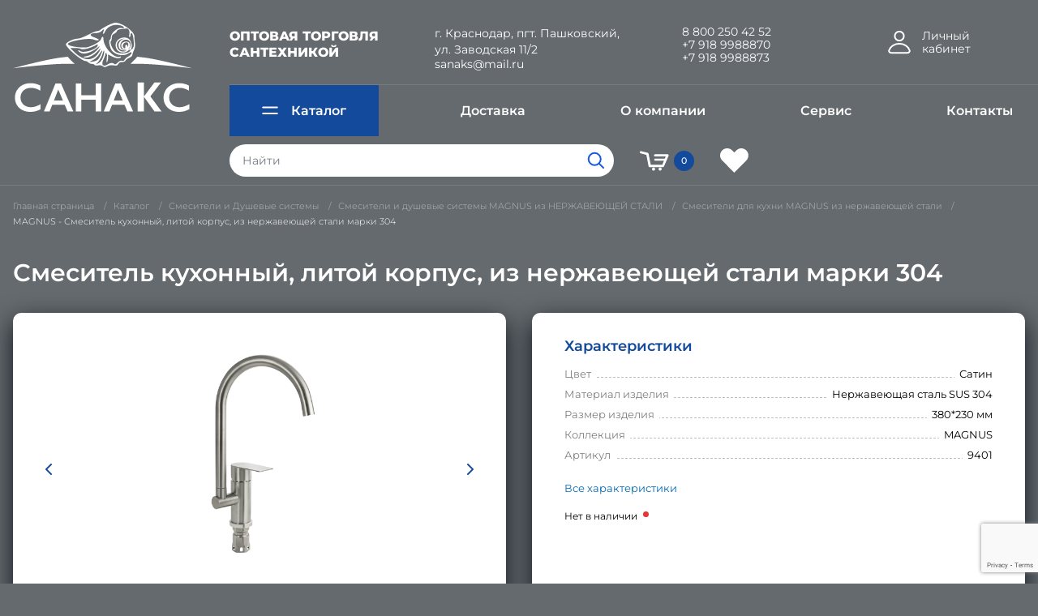

--- FILE ---
content_type: text/html; charset=UTF-8
request_url: https://www.sanaks.ru/catalog/smesiteli-dlya-kukhni-magnus-iz-nerzhaveyushchey-stali-304-m-k-i-sharovye/magnus-smesitel-kukhonnyy-litoy-korpus-iz-nerzhaveyushchey-stali-marki-304/
body_size: 31273
content:
<!DOCTYPE html>
<!--[if IE 9]>
<html class="no-js ie ie9" lang="en"><![endif]-->
<!--[if !IE]><!-->
<html class="no-js" lang="en">
<!--<![endif]-->

<head>
    <meta name="viewport" content="width=device-width, initial-scale=1.0">

    <meta name="cmsmagazine" content="f21b68cb09efe1a7161ca2caaacaf749"/>
	<link rel="apple-touch-icon" sizes="180x180" href="/local/templates/sanaks/images/favicon/apple-touch-icon.png?v=2">
    <link rel="icon" type="image/png" sizes="32x32" href="/local/templates/sanaks/images/favicon/favicon-32x32.png?v=2">
    <link rel="icon" type="image/png" sizes="194x194"
          href="/local/templates/sanaks/images/favicon/favicon-194x194.png?v=2">
    <link rel="icon" type="image/png" sizes="192x192"
          href="/local/templates/sanaks/images/favicon/android-chrome-192x192.png?v=2">
    <link rel="icon" type="image/png" sizes="16x16" href="/local/templates/sanaks/images/favicon/favicon-16x16.png?v=2">
    <link rel="manifest" href="/local/templates/sanaks/images/favicon/site.webmanifest">
    <link rel="mask-icon" href="/local/templates/sanaks/images/favicon/safari-pinned-tab.svg?v=2" color="#144a9c">
    <link rel="shortcut icon" href="/local/templates/sanaks/images/favicon/favicon.ico?v=2">
    <meta name="msapplication-TileColor" content="#144a9c">
    <meta name="msapplication-config" content="/local/templates/sanaks/images/favicon/browserconfig.xml">
    <meta name="theme-color" content="#144a9c">

    <title>MAGNUS - Смеситель кухонный, литой корпус, из нержавеющей стали марки 304 - Санакс</title>
    <meta http-equiv="Content-Type" content="text/html; charset=UTF-8" />
<meta name="robots" content="index, follow" />
<meta name="keywords" content="сантехника оптом, сантехника опт, смесители оптом, аксессуары для ванной, душевые, зеркало, зеркало для ванной, краны, краны шаровые, магазин сантехники, мойки, полотенцесушитель, продажа сантехники, сантехника, сантехника магазин, сантехника опт, смесители для ванн, смесители, фитинги, фурнитура для стекла и зеркал" />
<meta name="description" content="MAGNUS - Смеситель кухонный, литой корпус, из нержавеющей стали марки 304 - Санакс" />
<script type="text/javascript" data-skip-moving="true">(function(w, d, n) {var cl = "bx-core";var ht = d.documentElement;var htc = ht ? ht.className : undefined;if (htc === undefined || htc.indexOf(cl) !== -1){return;}var ua = n.userAgent;if (/(iPad;)|(iPhone;)/i.test(ua)){cl += " bx-ios";}else if (/Windows/i.test(ua)){cl += ' bx-win';}else if (/Macintosh/i.test(ua)){cl += " bx-mac";}else if (/Linux/i.test(ua) && !/Android/i.test(ua)){cl += " bx-linux";}else if (/Android/i.test(ua)){cl += " bx-android";}cl += (/(ipad|iphone|android|mobile|touch)/i.test(ua) ? " bx-touch" : " bx-no-touch");cl += w.devicePixelRatio && w.devicePixelRatio >= 2? " bx-retina": " bx-no-retina";var ieVersion = -1;if (/AppleWebKit/.test(ua)){cl += " bx-chrome";}else if (/Opera/.test(ua)){cl += " bx-opera";}else if (/Firefox/.test(ua)){cl += " bx-firefox";}ht.className = htc ? htc + " " + cl : cl;})(window, document, navigator);</script>

<link href="/bitrix/css/main/themes/blue/style.css?1647524563386" type="text/css"  rel="stylesheet" />
<link href="/bitrix/js/ui/design-tokens/dist/ui.design-tokens.css?167233447524720" type="text/css"  rel="stylesheet" />
<link href="/bitrix/js/ui/fonts/opensans/ui.font.opensans.css?16721324652555" type="text/css"  rel="stylesheet" />
<link href="/bitrix/js/main/popup/dist/main.popup.bundle.css?169383206829861" type="text/css"  rel="stylesheet" />
<link href="/bitrix/css/arturgolubev.protectcopy/style.css?1685001328325" type="text/css"  rel="stylesheet" />
<link href="/bitrix/css/arturgolubev.protectcopy/print.css?1685001327151" type="text/css"  rel="stylesheet" />
<link href="/bitrix/cache/css/s1/sanaks/page_d0c96dd4e1456fce3fcbdc1b9913d494/page_d0c96dd4e1456fce3fcbdc1b9913d494_v1.css?17558756112363" type="text/css"  rel="stylesheet" />
<link href="/bitrix/cache/css/s1/sanaks/template_af15dd7d5e2482b64350dc8c04d16981/template_af15dd7d5e2482b64350dc8c04d16981_v1.css?1755875611307592" type="text/css"  data-template-style="true" rel="stylesheet" />






    	<meta name="yandex-verification" content="96415b8158b57ea3" />
<meta name="google-site-verification" content="zE_yK5D6JM5P8KafHOmvF_68tvT6h5njapZsDBBC30M" />
<noscript><div><img src="https://mc.yandex.ru/watch/90860412" style="position:absolute; left:-9999px;" alt="" /></div></noscript>
 </head>

<body>

<div class="go hide"><img class="svg-inline" src="/local/templates/sanaks/images/go.svg" alt=""></div>
<div class="reveal" id="reveal-enter" data-reveal data-deep-link="true" data-close-on-click="false">
    <div id="comp_6291f605a87e0329d2da0a7ae6e70c63"><h2>Вход</h2>
<p>Пожалуйста, авторизуйтесь:</p>

<form name="system_auth_form6zOYVN" method="post" target="_top" action="">
	<input type="hidden" name="backurl" value="/catalog/smesiteli-dlya-kukhni-magnus-iz-nerzhaveyushchey-stali-304-m-k-i-sharovye/magnus-smesitel-kukhonnyy-litoy-korpus-iz-nerzhaveyushchey-stali-marki-304/" />
	<input type="hidden" name="AUTH_FORM" value="Y" />
	<input type="hidden" name="TYPE" value="AUTH" />
    <label>Логин<input name="USER_LOGIN" type="text" value=""></label>
        <label>Пароль<input type="password" name="USER_PASSWORD" maxlength="255" size="17" autocomplete="off"></label>
    <div class="step">
        <input class="step__input" type="checkbox" id="USER_REMEMBER_frm" name="USER_REMEMBER" value="Y">
        <label class="step__label" for="USER_REMEMBER_frm">Запомнить меня на этом компьютере</label>
    </div>
    <button type="submit" name="Login" value="Войти" class="button" >Войти<i class="fas fa-sign-in-alt fa-lg canv"></i></button>
    <div><noindex><a class="lynx" href="/auth/registration/" rel="nofollow">Зарегистрироваться</a></noindex></div>
    <p><noindex><a class="lynx" href="/auth/forgot/?forgot_password=yes&amp;backurl=%2Fcatalog%2Fsmesiteli-dlya-kukhni-magnus-iz-nerzhaveyushchey-stali-304-m-k-i-sharovye%2Fmagnus-smesitel-kukhonnyy-litoy-korpus-iz-nerzhaveyushchey-stali-marki-304%2F" rel="nofollow">Забыли пароль?</a></noindex></p>
</form>
<button class="close-button" data-close aria-label="Закрыть"><span aria-hidden="true">&times;</span></button>
</div></div>
<header class="header">
    <div class="grid-container">
        <div class="grid-x grid-padding-x">
            <div class="cell large-5 medium-8 small-12"><a class="header__logo" href="/" title="Санакс логотип"><img
                        src="/local/templates/sanaks/images/logo.svg" alt="Санакс логотип"></a></div>
            <div class="cell medium-16 hide-for-large text-right small-12">
                <div class="header__burger">
                    <div class="header__span"></div>
                    <div class="header__span"></div>
                    <div class="header__span"></div>
                </div>
            </div>
            <div class="cell large-auto js-mobile-hide show-for-large">
                <div class="grid-x grid-padding-x header__grid">
                    <div class="cell large-6 medium-12">
                        <div class="header__opt">Оптовая торговля сантехникой</div>
                    </div>
                    <div class="cell xlarge-auto xlarge-offset-3 large-auto medium-12">
                        <div class="header__city">г.&#160;Краснодар, пгт.&#160;Пашковский,
                            ул.&#160;Заводская&#160;11/2
							<a class="header__tel" href="mailto:sanaks@mail.ru" title="sanaks@mail.ru">sanaks@mail.ru</a>
                        </div>
                    </div>
                    <div class="cell xlarge-4 large-6 medium-12">
                        <a class="header__tel" href="tel:88002504252" title="Телефон 8 800 250 42 52">8 800 250 42 52</a>
                        <a class="header__tel" href="tel:+79189988870" title="Телефон +7 918 9988870">+7 918 9988870</a>
                        <a class="header__tel" href="tel:+79189988873" title="Телефон +7 918 9988873">+7 918 9988873</a>
                    </div>
                    <div class="cell medium-shrink">
                                                    <div class="header__user">
                                <a class="header__user-link" data-toggle="reveal-enter" title="Личный кабинет - авторизация">
                                    <img src="/local/templates/sanaks/images/user.svg" alt="Личный кабинет - авторизация">
                                    <span class="header__cab">Личный кабинет</span>
                                </a>
                            </div>
                                            </div>
                </div>
                <div class="grid-x grid-padding-x align-middle">
                    <div class="cell xlarge-16">
                        <ul class="system">
                            <li class="system__item js-catalog"><a class="system__link system__link_cat" href="/catalog/"><img
                                        src="/local/templates/sanaks/images/menu.svg" alt="">Каталог</a>
                                <div class="system__catalog">
        <div class="grid-x">
            <div class="cell large-8 xlarge-6 system__catalog-menu">
                
                        <a class="system__catalog-item" href="/catalog/-smesiteli-i-dushevye-sistemy/" title="    Смесители  и Душевые системы" data-number-title="0">
                                Смесители  и Душевые системы</a>

                        
                        <a class="system__catalog-item" href="/catalog/armatura-dlya-unitazov-i-yemkostey/" title=" Арматура для унитазов и ёмкостей" data-number-title="1">
                             Арматура для унитазов и ёмкостей</a>

                        
                        <a class="system__catalog-item" href="/catalog/-komplektuyushchie-dlya-smesiteley-i-dusha/" title="   Комплектующие для смесителей и душа" data-number-title="2">
                               Комплектующие для смесителей и душа</a>

                        
                        <a class="system__catalog-item" href="/catalog/-moyki-dlya-kukhni/" title="   Мойки для кухни" data-number-title="3">
                               Мойки для кухни</a>

                        
                        <a class="system__catalog-item" href="/catalog/-polotentsesushiteli-i-komplektuyushchie/" title="   Полотенцесушители и комплектующие" data-number-title="4">
                               Полотенцесушители и комплектующие</a>

                        
                        <a class="system__catalog-item" href="/catalog/-sifony/" title="  Сифоны" data-number-title="5">
                              Сифоны</a>

                        
                        <a class="system__catalog-item" href="/catalog/-trapy-dlya-dusha/" title="   Трапы для душа" data-number-title="6">
                               Трапы для душа</a>

                        
                        <a class="system__catalog-item" href="/catalog/filtry-dlya-vody/" title=" Фильтры для воды" data-number-title="7">
                             Фильтры для воды</a>

                        
                        <a class="system__catalog-item" href="/catalog/krany-sharovye-i-fiting/" title=" Краны шаровые и фитинг" data-number-title="8">
                             Краны шаровые и фитинг</a>

                        
                        <a class="system__catalog-item" href="/catalog/aksessuary-dlya-vannoy/" title="Аксессуары для ванной" data-number-title="9">
                            Аксессуары для ванной</a>

                        
                        <a class="system__catalog-item" href="/catalog/zerkala-i-shkafy-v-vannuyu-i-prikhozhuyu/" title="Зеркала" data-number-title="10">
                            Зеркала</a>

                                    </div>
            <div class="cell large-16 xlarge-18 system__catalog-content">
                                    <div class="system__catalog-block">
                    <div class="system__catalog-wrapper">
                    <div class="grid-x grid-padding-x xlarge-up-4 large-up-3">
                                                                    <div class="system__catalog-category" style="width:100%;">
                            <a class="system__catalog-category-link" title="Душевые панели" href="/catalog/dushevye-paneli/">Душевые панели</a>
                                <span class="system__catalog-count">9</span>
                                                    </div>

                                            <div class="system__catalog-category" style="width:100%;">
                            <a class="system__catalog-category-link" title=" Смесители с гигиеническим душем " href="/catalog/smesiteli-s-gigienicheskim-dushem-/"> Смесители с гигиеническим душем </a>
                                <span class="system__catalog-count">21</span>
                                                    </div>

                                            <div class="system__catalog-category" style="width:100%;">
                            <a class="system__catalog-category-link" title=" Кран на одну воду" href="/catalog/kran-na-odnu-vodu/"> Кран на одну воду</a>
                                <span class="system__catalog-count">53</span>
                                                                                                                                <a class="system__catalog-product product_partial_list_247" href="/catalog/krany-na-odnu-vodu-latun/">Краны на одну воду ЛАТУНЬ</a>
                                                                                                                                            <a class="system__catalog-product product_partial_list_247" href="/catalog/krany-na-odnu-vodu-abs-plastik/">Краны на одну воду АБС пластик</a>
                                                                                                                                            <a class="system__catalog-product product_partial_list_247" href="/catalog/krany-na-odnu-vodu-nerzhaveyushchaya-stal-/">Краны на одну воду НЕРЖАВЕЮЩАЯ СТАЛЬ </a>
                                                                                                                                <a class="system__catalog-product product_full_list_247" title="Краны на одну воду ЛАТУНЬ" style="display:none;" href="/catalog/krany-na-odnu-vodu-latun/">Краны на одну воду ЛАТУНЬ</a>
                                                            <a class="system__catalog-product product_full_list_247" title="Краны на одну воду АБС пластик" style="display:none;" href="/catalog/krany-na-odnu-vodu-abs-plastik/">Краны на одну воду АБС пластик</a>
                                                            <a class="system__catalog-product product_full_list_247" title="Краны на одну воду НЕРЖАВЕЮЩАЯ СТАЛЬ " style="display:none;" href="/catalog/krany-na-odnu-vodu-nerzhaveyushchaya-stal-/">Краны на одну воду НЕРЖАВЕЮЩАЯ СТАЛЬ </a>
                                                            
                                                    </div>

                                            <div class="system__catalog-category" style="width:100%;">
                            <a class="system__catalog-category-link" title=" Смесители сенсорные" href="/catalog/smesiteli-sensornye/"> Смесители сенсорные</a>
                                <span class="system__catalog-count">25</span>
                                                    </div>

                                            <div class="system__catalog-category" style="width:100%;">
                            <a class="system__catalog-category-link" title=" Смесители термостатические" href="/catalog/smesiteli-termostaticheskie/"> Смесители термостатические</a>
                                <span class="system__catalog-count">7</span>
                                                    </div>

                                            <div class="system__catalog-category" style="width:100%;">
                            <a class="system__catalog-category-link" title="Смесители САТУРН " href="/catalog/smesiteli-saturn-/">Смесители САТУРН </a>
                                <span class="system__catalog-count">11</span>
                                                    </div>

                                            <div class="system__catalog-category" style="width:100%;">
                            <a class="system__catalog-category-link" title="Смесители   MAK " href="/catalog/smesiteli-mak-s-gibkim-tsvetnym-izlivom-sharovye/">Смесители   MAK </a>
                                <span class="system__catalog-count">5</span>
                                                    </div>

                                            <div class="system__catalog-category" style="width:100%;">
                            <a class="system__catalog-category-link" title="Смесители   BIANCO" href="/catalog/smesiteli-bianco-sharovye/">Смесители   BIANCO</a>
                                <span class="system__catalog-count">6</span>
                                                    </div>

                                            <div class="system__catalog-category" style="width:100%;">
                            <a class="system__catalog-category-link" title="Смесители и душевые системы   BRIMIX  из НЕРЖАВЕЮЩЕЙ СТАЛИ" href="/catalog/smesiteli-i-dushevye-sistemy-brimix-iz-nerzhaveyushchey-stali/">Смесители и душевые системы   BRIMIX  из НЕРЖАВЕЮЩЕЙ СТАЛИ</a>
                                <span class="system__catalog-count">27</span>
                                                                                                                                <a class="system__catalog-product product_partial_list_262" href="/catalog/dushevye-sistemy-brimix-iz-nerzhaveyushchey-stali/">Душевые системы BRIMIX из нержавеющей стали</a>
                                                                                                                                            <a class="system__catalog-product product_partial_list_262" href="/catalog/smesiteli-dlya-vanny-brimix-iz-nerzhaveyushchey-stali/">Смесители для ванны BRIMIX из нержавеющей стали</a>
                                                                                                                                            <a class="system__catalog-product product_partial_list_262" href="/catalog/smesiteli-dlya-kukhni-brimix-iz-nerzhaveyushchey-stali/">Смесители для кухни BRIMIX из нержавеющей стали</a>
                                                                                                                                            <a class="system__catalog-product product_partial_list_262" href="/catalog/smesiteli-dlya-rakoviny-brimix-iz-nerzhaveyushchey-stali/">Смесители для раковины BRIMIX из нержавеющей стали</a>
                                                                                                                                <a class="system__catalog-product product_full_list_262" title="Душевые системы BRIMIX из нержавеющей стали" style="display:none;" href="/catalog/dushevye-sistemy-brimix-iz-nerzhaveyushchey-stali/">Душевые системы BRIMIX из нержавеющей стали</a>
                                                            <a class="system__catalog-product product_full_list_262" title="Смесители для ванны BRIMIX из нержавеющей стали" style="display:none;" href="/catalog/smesiteli-dlya-vanny-brimix-iz-nerzhaveyushchey-stali/">Смесители для ванны BRIMIX из нержавеющей стали</a>
                                                            <a class="system__catalog-product product_full_list_262" title="Смесители для кухни BRIMIX из нержавеющей стали" style="display:none;" href="/catalog/smesiteli-dlya-kukhni-brimix-iz-nerzhaveyushchey-stali/">Смесители для кухни BRIMIX из нержавеющей стали</a>
                                                            <a class="system__catalog-product product_full_list_262" title="Смесители для раковины BRIMIX из нержавеющей стали" style="display:none;" href="/catalog/smesiteli-dlya-rakoviny-brimix-iz-nerzhaveyushchey-stali/">Смесители для раковины BRIMIX из нержавеющей стали</a>
                                                            
                                                    </div>

                                            <div class="system__catalog-category" style="width:100%;">
                            <a class="system__catalog-category-link" title="Смесители и душевые системы   BRIMIX  из АЛЮМИНИЯ" href="/catalog/smesiteli-i-dushevye-sistemy-brimix-iz-alyuminiya/">Смесители и душевые системы   BRIMIX  из АЛЮМИНИЯ</a>
                                <span class="system__catalog-count">19</span>
                                                                                                                                <a class="system__catalog-product product_partial_list_265" href="/catalog/dushevye-sistemy-brimix-iz-alyuminiya/">Душевые системы BRIMIX из АЛЮМИНИЯ</a>
                                                                                                                                            <a class="system__catalog-product product_partial_list_265" href="/catalog/smesiteli-dlya-kukhni-brimix-iz-alyuminiya/">Смесители для кухни BRIMIX из АЛЮМИНИЯ</a>
                                                                                                                                <a class="system__catalog-product product_full_list_265" title="Душевые системы BRIMIX из АЛЮМИНИЯ" style="display:none;" href="/catalog/dushevye-sistemy-brimix-iz-alyuminiya/">Душевые системы BRIMIX из АЛЮМИНИЯ</a>
                                                            <a class="system__catalog-product product_full_list_265" title="Смесители для кухни BRIMIX из АЛЮМИНИЯ" style="display:none;" href="/catalog/smesiteli-dlya-kukhni-brimix-iz-alyuminiya/">Смесители для кухни BRIMIX из АЛЮМИНИЯ</a>
                                                            
                                                    </div>

                                            <div class="system__catalog-category" style="width:100%;">
                            <a class="system__catalog-category-link" title="Смесители и душевые системы   BRIMIX  из АБС ПЛАСТИКА" href="/catalog/smesiteli-i-dushevye-sistemy-brimix-iz-abs-plastika/">Смесители и душевые системы   BRIMIX  из АБС ПЛАСТИКА</a>
                                <span class="system__catalog-count">121</span>
                                                                                                                                <a class="system__catalog-product product_partial_list_266" href="/catalog/dushevye-stoyki-so-smesitelem/">Душевые стойки со смесителем</a>
                                                                                                                                            <a class="system__catalog-product product_partial_list_266" href="/catalog/smesiteli-dlya-vanny/">Смесители для ванны</a>
                                                                                                                                            <a class="system__catalog-product product_partial_list_266" href="/catalog/smesiteli-dlya-dusha/">Смесители для душа</a>
                                                                                                                                            <a class="system__catalog-product product_partial_list_266" href="/catalog/smesiteli-dlya-kukhni/">Смесители для кухни</a>
                                                                                                                                            <a class="system__catalog-product product_partial_list_266" href="/catalog/smesiteli-dlya-rakoviny/">Смесители для раковины</a>
                                                                                                                                <a class="system__catalog-product product_full_list_266" title="Душевые стойки со смесителем" style="display:none;" href="/catalog/dushevye-stoyki-so-smesitelem/">Душевые стойки со смесителем</a>
                                                            <a class="system__catalog-product product_full_list_266" title="Смесители для ванны" style="display:none;" href="/catalog/smesiteli-dlya-vanny/">Смесители для ванны</a>
                                                            <a class="system__catalog-product product_full_list_266" title="Смесители для душа" style="display:none;" href="/catalog/smesiteli-dlya-dusha/">Смесители для душа</a>
                                                            <a class="system__catalog-product product_full_list_266" title="Смесители для кухни" style="display:none;" href="/catalog/smesiteli-dlya-kukhni/">Смесители для кухни</a>
                                                            <a class="system__catalog-product product_full_list_266" title="Смесители для раковины" style="display:none;" href="/catalog/smesiteli-dlya-rakoviny/">Смесители для раковины</a>
                                                            
                                                    </div>

                                            <div class="system__catalog-category" style="width:100%;">
                            <a class="system__catalog-category-link" title="Смесители и душевые системы   CONSUL " href="/catalog/smesiteli-i-dushevye-sistemy-consul-/">Смесители и душевые системы   CONSUL </a>
                                <span class="system__catalog-count">14</span>
                                                    </div>

                                            <div class="system__catalog-category" style="width:100%;">
                            <a class="system__catalog-category-link" title="Смесители и душевые системы   FABIA" href="/catalog/smesiteli-i-dushevye-sistemy-fabia/">Смесители и душевые системы   FABIA</a>
                                <span class="system__catalog-count">65</span>
                                                                                                                                <a class="system__catalog-product product_partial_list_488" href="/catalog/dushevye-sistemy-fabia/">Душевые системы FABIA</a>
                                                                                                                                            <a class="system__catalog-product product_partial_list_488" href="/catalog/smeciteli-dlya-vanny-fabia/">Смеcители для ванны FABIA</a>
                                                                                                                                            <a class="system__catalog-product product_partial_list_488" href="/catalog/smesiteli-dlya-kukhni-fabia/">Смесители для кухни FABIA</a>
                                                                                                                                            <a class="system__catalog-product product_partial_list_488" href="/catalog/smesiteli-dlya-rakoviny-fabia/">Смесители для раковины FABIA</a>
                                                                                                                                <a class="system__catalog-product product_full_list_488" title="Душевые системы FABIA" style="display:none;" href="/catalog/dushevye-sistemy-fabia/">Душевые системы FABIA</a>
                                                            <a class="system__catalog-product product_full_list_488" title="Смеcители для ванны FABIA" style="display:none;" href="/catalog/smeciteli-dlya-vanny-fabia/">Смеcители для ванны FABIA</a>
                                                            <a class="system__catalog-product product_full_list_488" title="Смесители для кухни FABIA" style="display:none;" href="/catalog/smesiteli-dlya-kukhni-fabia/">Смесители для кухни FABIA</a>
                                                            <a class="system__catalog-product product_full_list_488" title="Смесители для раковины FABIA" style="display:none;" href="/catalog/smesiteli-dlya-rakoviny-fabia/">Смесители для раковины FABIA</a>
                                                            
                                                    </div>

                                            <div class="system__catalog-category" style="width:100%;">
                            <a class="system__catalog-category-link" title="Смесители и душевые системы   GFmark" href="/catalog/smesiteli-i-dushevye-sistemy-gfmark/">Смесители и душевые системы   GFmark</a>
                                <span class="system__catalog-count">20</span>
                                                                                                                                <a class="system__catalog-product product_partial_list_271" href="/catalog/smesiteli-gfmark-sharovye-titan-iz-latuni/">Смесители   GFmark шаровые  ТИТАН  из ЛАТУНИ</a>
                                                                                                                                            <a class="system__catalog-product product_partial_list_271" href="/catalog/smesiteli-gfmark-sharovye-pod-bronzu-iz-latuni/">Смесители   GFmark шаровые под БРОНЗУ из ЛАТУНИ</a>
                                                                                                                                            <a class="system__catalog-product product_partial_list_271" href="/catalog/smesiteli-gfmark-sharovye-pod-med-iz-latuni/">Смесители   GFmark шаровые под МЕДЬ из ЛАТУНИ</a>
                                                                                                                                            <a class="system__catalog-product product_partial_list_271" href="/catalog/smesiteli-gfmark-sharovye-s-beloy-emalyu/">Смесители   GFmark шаровые с белой эмалью</a>
                                                                                                                                            <a class="system__catalog-product product_partial_list_271" href="/catalog/smesiteli-gfmark-sharovye-s-chernoy-emalyu/">Смесители   GFmark шаровые с черной эмалью</a>
                                                                                                                                            <a class="system__catalog-product product_partial_list_271" href="/catalog/smesiteli-gfmark-sharovye-khromirovannye/">Смесители   GFmark шаровые хромированные</a>
                                                                                                                                <a class="system__catalog-product product_full_list_271" title="Смесители   GFmark шаровые  ТИТАН  из ЛАТУНИ" style="display:none;" href="/catalog/smesiteli-gfmark-sharovye-titan-iz-latuni/">Смесители   GFmark шаровые  ТИТАН  из ЛАТУНИ</a>
                                                            <a class="system__catalog-product product_full_list_271" title="Смесители   GFmark шаровые под БРОНЗУ из ЛАТУНИ" style="display:none;" href="/catalog/smesiteli-gfmark-sharovye-pod-bronzu-iz-latuni/">Смесители   GFmark шаровые под БРОНЗУ из ЛАТУНИ</a>
                                                            <a class="system__catalog-product product_full_list_271" title="Смесители   GFmark шаровые под МЕДЬ из ЛАТУНИ" style="display:none;" href="/catalog/smesiteli-gfmark-sharovye-pod-med-iz-latuni/">Смесители   GFmark шаровые под МЕДЬ из ЛАТУНИ</a>
                                                            <a class="system__catalog-product product_full_list_271" title="Смесители   GFmark шаровые с белой эмалью" style="display:none;" href="/catalog/smesiteli-gfmark-sharovye-s-beloy-emalyu/">Смесители   GFmark шаровые с белой эмалью</a>
                                                            <a class="system__catalog-product product_full_list_271" title="Смесители   GFmark шаровые с черной эмалью" style="display:none;" href="/catalog/smesiteli-gfmark-sharovye-s-chernoy-emalyu/">Смесители   GFmark шаровые с черной эмалью</a>
                                                            <a class="system__catalog-product product_full_list_271" title="Смесители   GFmark шаровые хромированные" style="display:none;" href="/catalog/smesiteli-gfmark-sharovye-khromirovannye/">Смесители   GFmark шаровые хромированные</a>
                                                            
                                                    </div>

                                            <div class="system__catalog-category" style="width:100%;">
                            <a class="system__catalog-category-link" title="Смесители и душевые системы   MAGNUS  из НЕРЖАВЕЮЩЕЙ СТАЛИ" href="/catalog/smesiteli-i-dushevye-sistemy-magnus-iz-nerzhaveyushchey-stali-/">Смесители и душевые системы   MAGNUS  из НЕРЖАВЕЮЩЕЙ СТАЛИ</a>
                                <span class="system__catalog-count">107</span>
                                                                                                                                <a class="system__catalog-product product_partial_list_281" href="/catalog/dushevye-sistemy-magnus-iz-nerzhaveyushchey-stali-304/">Душевые системы MAGNUS из нержавеющей стали </a>
                                                                                                                                            <a class="system__catalog-product product_partial_list_281" href="/catalog/smesiteli-dlya-vanny-magnus-iz-nerzhaveyushchey-stali-/">Смесители для ванны MAGNUS из нержавеющей стали </a>
                                                                                                                                            <a class="system__catalog-product product_partial_list_281" href="/catalog/smesiteli-dlya-kukhni-magnus-iz-nerzhaveyushchey-stali-304-m-k-i-sharovye/">Смесители для кухни MAGNUS из нержавеющей стали </a>
                                                                                                                                            <a class="system__catalog-product product_partial_list_281" href="/catalog/smesiteli-dlya-rakoviny-magnus-iz-nerzhaveyushchey-stali-/">Смесители для раковины MAGNUS из нержавеющей стали </a>
                                                                                                                                <a class="system__catalog-product product_full_list_281" title="Душевые системы MAGNUS из нержавеющей стали " style="display:none;" href="/catalog/dushevye-sistemy-magnus-iz-nerzhaveyushchey-stali-304/">Душевые системы MAGNUS из нержавеющей стали </a>
                                                            <a class="system__catalog-product product_full_list_281" title="Смесители для ванны MAGNUS из нержавеющей стали " style="display:none;" href="/catalog/smesiteli-dlya-vanny-magnus-iz-nerzhaveyushchey-stali-/">Смесители для ванны MAGNUS из нержавеющей стали </a>
                                                            <a class="system__catalog-product product_full_list_281" title="Смесители для кухни MAGNUS из нержавеющей стали " style="display:none;" href="/catalog/smesiteli-dlya-kukhni-magnus-iz-nerzhaveyushchey-stali-304-m-k-i-sharovye/">Смесители для кухни MAGNUS из нержавеющей стали </a>
                                                            <a class="system__catalog-product product_full_list_281" title="Смесители для раковины MAGNUS из нержавеющей стали " style="display:none;" href="/catalog/smesiteli-dlya-rakoviny-magnus-iz-nerzhaveyushchey-stali-/">Смесители для раковины MAGNUS из нержавеющей стали </a>
                                                            
                                                    </div>

                                            <div class="system__catalog-category" style="width:100%;">
                            <a class="system__catalog-category-link" title="Смесители и душевые системы   MAGNUS из ЛАТУНИ" href="/catalog/smesiteli-i-dushevye-sistemy-magnus-iz-latuni/">Смесители и душевые системы   MAGNUS из ЛАТУНИ</a>
                                <span class="system__catalog-count">51</span>
                                                                                                                                <a class="system__catalog-product product_partial_list_289" href="/catalog/smesiteli-magnus-93-seriya-zoloto/">Смесители MAGNUS 93 серия (ЗОЛОТО)</a>
                                                                                                                                            <a class="system__catalog-product product_partial_list_289" href="/catalog/smesiteli-magnus-87-seriya-chyernyy/">Смесители MAGNUS 87 серия (ЧЁРНЫЙ)</a>
                                                                                                                                            <a class="system__catalog-product product_partial_list_289" href="/catalog/smesiteli-magnus-88-seriya-khrom/">Смесители MAGNUS 88 серия (ХРОМ)</a>
                                                                                                                                            <a class="system__catalog-product product_partial_list_289" href="/catalog/smesiteli-magnus-84-seriya-khrom/">Смесители MAGNUS 84 серия (ХРОМ)</a>
                                                                                                                                            <a class="system__catalog-product product_partial_list_289" href="/catalog/smesiteli-magnus-85-seriya-khrom/">Смесители MAGNUS 85 серия (ХРОМ)</a>
                                                                                                                                            <a class="system__catalog-product product_partial_list_289" href="/catalog/smesiteli-magnus-86-seriya-khrom/">Смесители MAGNUS 86 серия (ХРОМ)</a>
                                                                                                                                                                                                                                                                <a class="system__catalog-product product_full_list_289" title="Смесители MAGNUS 93 серия (ЗОЛОТО)" style="display:none;" href="/catalog/smesiteli-magnus-93-seriya-zoloto/">Смесители MAGNUS 93 серия (ЗОЛОТО)</a>
                                                            <a class="system__catalog-product product_full_list_289" title="Смесители MAGNUS 87 серия (ЧЁРНЫЙ)" style="display:none;" href="/catalog/smesiteli-magnus-87-seriya-chyernyy/">Смесители MAGNUS 87 серия (ЧЁРНЫЙ)</a>
                                                            <a class="system__catalog-product product_full_list_289" title="Смесители MAGNUS 88 серия (ХРОМ)" style="display:none;" href="/catalog/smesiteli-magnus-88-seriya-khrom/">Смесители MAGNUS 88 серия (ХРОМ)</a>
                                                            <a class="system__catalog-product product_full_list_289" title="Смесители MAGNUS 84 серия (ХРОМ)" style="display:none;" href="/catalog/smesiteli-magnus-84-seriya-khrom/">Смесители MAGNUS 84 серия (ХРОМ)</a>
                                                            <a class="system__catalog-product product_full_list_289" title="Смесители MAGNUS 85 серия (ХРОМ)" style="display:none;" href="/catalog/smesiteli-magnus-85-seriya-khrom/">Смесители MAGNUS 85 серия (ХРОМ)</a>
                                                            <a class="system__catalog-product product_full_list_289" title="Смесители MAGNUS 86 серия (ХРОМ)" style="display:none;" href="/catalog/smesiteli-magnus-86-seriya-khrom/">Смесители MAGNUS 86 серия (ХРОМ)</a>
                                                            <a class="system__catalog-product product_full_list_289" title="Смесители для кухни MAGNUS латунь" style="display:none;" href="/catalog/smesiteli-dlya-kukhni-magnus-latun/">Смесители для кухни MAGNUS латунь</a>
                                                            <a class="system__catalog-product product_full_list_289" title="Смесители для раковины MAGNUS латунь" style="display:none;" href="/catalog/smesiteli-dlya-rakoviny-magnus-latun/">Смесители для раковины MAGNUS латунь</a>
                                                                                                <a class="system__catalog-product system__catalog-product_add" data-id="289" title="Показать ещё категорий каталога">Показать еще</a>
                                
                                                    </div>

                                            <div class="system__catalog-category" style="width:100%;">
                            <a class="system__catalog-category-link" title="Смесители   MAYFAIR " href="/catalog/smesiteli-mayfair-sharovye/">Смесители   MAYFAIR </a>
                                <span class="system__catalog-count">33</span>
                                                                                                                                <a class="system__catalog-product product_partial_list_292" href="/catalog/smesiteli-mayfair-sharovye_1/">Смесители MAYFAIR шаровые</a>
                                                                                                                                            <a class="system__catalog-product product_partial_list_292" href="/catalog/smesiteli-mayfair-m-k/">Смесители MAYFAIR м/к</a>
                                                                                                                                <a class="system__catalog-product product_full_list_292" title="Смесители MAYFAIR шаровые" style="display:none;" href="/catalog/smesiteli-mayfair-sharovye_1/">Смесители MAYFAIR шаровые</a>
                                                            <a class="system__catalog-product product_full_list_292" title="Смесители MAYFAIR м/к" style="display:none;" href="/catalog/smesiteli-mayfair-m-k/">Смесители MAYFAIR м/к</a>
                                                            
                                                    </div>

                                            <div class="system__catalog-category" style="width:100%;">
                            <a class="system__catalog-category-link" title="Смесители   OSKAR" href="/catalog/smesiteli-oskar-sharovye/">Смесители   OSKAR</a>
                                <span class="system__catalog-count">5</span>
                                                    </div>

                                            <div class="system__catalog-category" style="width:100%;">
                            <a class="system__catalog-category-link" title="Смесители   RUSSIA-MOSCOW" href="/catalog/smesiteli-russia-moscow/">Смесители   RUSSIA-MOSCOW</a>
                                <span class="system__catalog-count">12</span>
                                                    </div>

                                            <div class="system__catalog-category" style="width:100%;">
                            <a class="system__catalog-category-link" title="Смесители   САНАКС" href="/catalog/smesiteli-sanaks-m-k/">Смесители   САНАКС</a>
                                <span class="system__catalog-count">25</span>
                                                    </div>

                                            <div class="system__catalog-category" style="width:100%;">
                            <a class="system__catalog-category-link" title="Смесители   SENATOR " href="/catalog/smesiteli-senator-sharovye/">Смесители   SENATOR </a>
                                <span class="system__catalog-count">1</span>
                                                    </div>

                                            <div class="system__catalog-category" style="width:100%;">
                            <a class="system__catalog-category-link" title="Смесители и душевые системы   BRIMIX  из ЛАТУНИ" href="/catalog/smesiteli-i-dushevye-sistemy-brimix-iz-latuni/">Смесители и душевые системы   BRIMIX  из ЛАТУНИ</a>
                                <span class="system__catalog-count">45</span>
                                                                                                                                <a class="system__catalog-product product_partial_list_308" href="/catalog/dushevye-sistemy-so-smesitelem-brimix/"> Душевые системы со смесителем BRIMIX</a>
                                                                                                                                            <a class="system__catalog-product product_partial_list_308" href="/catalog/smesiteli-brimix-dlya-dusha/">Смесители BRIMIX для душа</a>
                                                                                                                                            <a class="system__catalog-product product_partial_list_308" href="/catalog/smesiteli-brimix-dlya-kukhni/">Смесители BRIMIX для кухни</a>
                                                                                                                                            <a class="system__catalog-product product_partial_list_308" href="/catalog/smesiteli-brimix-dlya-rakoviny/">Смесители BRIMIX для раковины</a>
                                                                                                                                            <a class="system__catalog-product product_partial_list_308" href="/catalog/smesiteli-brimix-loktevye/">Смесители BRIMIX локтевые</a>
                                                                                                                                            <a class="system__catalog-product product_partial_list_308" href="/catalog/smesiteli-brimix-belaya-mozaika/"> Смесители BRIMIX белая мозаика</a>
                                                                                                                                                                                                <a class="system__catalog-product product_full_list_308" title=" Душевые системы со смесителем BRIMIX" style="display:none;" href="/catalog/dushevye-sistemy-so-smesitelem-brimix/"> Душевые системы со смесителем BRIMIX</a>
                                                            <a class="system__catalog-product product_full_list_308" title="Смесители BRIMIX для душа" style="display:none;" href="/catalog/smesiteli-brimix-dlya-dusha/">Смесители BRIMIX для душа</a>
                                                            <a class="system__catalog-product product_full_list_308" title="Смесители BRIMIX для кухни" style="display:none;" href="/catalog/smesiteli-brimix-dlya-kukhni/">Смесители BRIMIX для кухни</a>
                                                            <a class="system__catalog-product product_full_list_308" title="Смесители BRIMIX для раковины" style="display:none;" href="/catalog/smesiteli-brimix-dlya-rakoviny/">Смесители BRIMIX для раковины</a>
                                                            <a class="system__catalog-product product_full_list_308" title="Смесители BRIMIX локтевые" style="display:none;" href="/catalog/smesiteli-brimix-loktevye/">Смесители BRIMIX локтевые</a>
                                                            <a class="system__catalog-product product_full_list_308" title=" Смесители BRIMIX белая мозаика" style="display:none;" href="/catalog/smesiteli-brimix-belaya-mozaika/"> Смесители BRIMIX белая мозаика</a>
                                                            <a class="system__catalog-product product_full_list_308" title=" Смесители BRIMIX чёрная мозаика" style="display:none;" href="/catalog/smesiteli-brimix-chyernaya-mozaika/"> Смесители BRIMIX чёрная мозаика</a>
                                                                                                <a class="system__catalog-product system__catalog-product_add" data-id="308" title="Показать ещё категорий каталога">Показать еще</a>
                                
                                                    </div>

                                            <div class="system__catalog-category" style="width:100%;">
                            <a class="system__catalog-category-link" title="Смесители   НЕВА " href="/catalog/smesiteli-neva-m-k/">Смесители   НЕВА </a>
                                <span class="system__catalog-count">2</span>
                                                    </div>

                                            <div class="system__catalog-category" style="width:100%;">
                            <a class="system__catalog-category-link" title="Смесители   СЕРП и МОЛОТ" href="/catalog/smesiteli-serp-i-molot-m-k/">Смесители   СЕРП и МОЛОТ</a>
                                <span class="system__catalog-count">2</span>
                                                    </div>

                                                                </div>
                    </div>
                    </div>
                                    <div class="system__catalog-block">
                    <div class="system__catalog-wrapper">
                    <div class="grid-x grid-padding-x xlarge-up-4 large-up-3">
                                                                    <div class="system__catalog-category" style="width:100%;">
                            <a class="system__catalog-category-link" title="Поплавки для ёмкости" href="/catalog/poplavki-dlya-yemkosti/">Поплавки для ёмкости</a>
                                <span class="system__catalog-count">20</span>
                                                    </div>

                                            <div class="system__catalog-category" style="width:100%;">
                            <a class="system__catalog-category-link" title="Арматура для унитаза" href="/catalog/armatura-dlya-unitaza/">Арматура для унитаза</a>
                                <span class="system__catalog-count">9</span>
                                                    </div>

                                                                </div>
                    </div>
                    </div>
                                    <div class="system__catalog-block">
                    <div class="system__catalog-wrapper">
                    <div class="grid-x grid-padding-x xlarge-up-4 large-up-3">
                                                                    <div class="system__catalog-category" style="width:100%;">
                            <a class="system__catalog-category-link" title="   Душевые стойки " href="/catalog/-dushevye-stoyki-/">   Душевые стойки </a>
                                <span class="system__catalog-count">41</span>
                                                                                                                                <a class="system__catalog-product product_partial_list_315" href="/catalog/dushevye-stoyki-tropicheskiy-dush/">Душевые стойки Тропический душ</a>
                                                                                                                                            <a class="system__catalog-product product_partial_list_315" href="/catalog/dushevye-stoyki/">Душевые стойки</a>
                                                                                                                                <a class="system__catalog-product product_full_list_315" title="Душевые стойки Тропический душ" style="display:none;" href="/catalog/dushevye-stoyki-tropicheskiy-dush/">Душевые стойки Тропический душ</a>
                                                            <a class="system__catalog-product product_full_list_315" title="Душевые стойки" style="display:none;" href="/catalog/dushevye-stoyki/">Душевые стойки</a>
                                                            
                                                    </div>

                                            <div class="system__catalog-category" style="width:100%;">
                            <a class="system__catalog-category-link" title="Аэраторы и рассеиватели" href="/catalog/aeratory-i-rasseivateli/">Аэраторы и рассеиватели</a>
                                <span class="system__catalog-count">29</span>
                                                    </div>

                                            <div class="system__catalog-category" style="width:100%;">
                            <a class="system__catalog-category-link" title="Диверторы" href="/catalog/divertory/">Диверторы</a>
                                <span class="system__catalog-count">6</span>
                                                    </div>

                                            <div class="system__catalog-category" style="width:100%;">
                            <a class="system__catalog-category-link" title="Изливы к смесителям" href="/catalog/izlivy-k-smesitelyam/">Изливы к смесителям</a>
                                <span class="system__catalog-count">23</span>
                                                    </div>

                                            <div class="system__catalog-category" style="width:100%;">
                            <a class="system__catalog-category-link" title="Кранбуксы и картриджи" href="/catalog/kranbuksy-i-kartridzhi/">Кранбуксы и картриджи</a>
                                <span class="system__catalog-count">12</span>
                                                    </div>

                                            <div class="system__catalog-category" style="width:100%;">
                            <a class="system__catalog-category-link" title="Кронштейны для душевых леек" href="/catalog/kronshteyny-dlya-dushevykh-leek/">Кронштейны для душевых леек</a>
                                <span class="system__catalog-count">18</span>
                                                    </div>

                                            <div class="system__catalog-category" style="width:100%;">
                            <a class="system__catalog-category-link" title="Лейки и наборы гигиенические " href="/catalog/leyki-i-nabory-gigienicheskie-/">Лейки и наборы гигиенические </a>
                                <span class="system__catalog-count">43</span>
                                                    </div>

                                            <div class="system__catalog-category" style="width:100%;">
                            <a class="system__catalog-category-link" title="Лейки и наборы душевые" href="/catalog/leyki-i-nabory-dushevye/">Лейки и наборы душевые</a>
                                <span class="system__catalog-count">66</span>
                                                    </div>

                                            <div class="system__catalog-category" style="width:100%;">
                            <a class="system__catalog-category-link" title="Лейки тропический душ" href="/catalog/leyki-tropicheskiy-dush/">Лейки тропический душ</a>
                                <span class="system__catalog-count">24</span>
                                                    </div>

                                            <div class="system__catalog-category" style="width:100%;">
                            <a class="system__catalog-category-link" title="Разное" href="/catalog/raznoe/">Разное</a>
                                <span class="system__catalog-count">16</span>
                                                    </div>

                                            <div class="system__catalog-category" style="width:100%;">
                            <a class="system__catalog-category-link" title="Ручки и маховики к смесителям" href="/catalog/ruchki-i-makhoviki-k-smesitelyam/">Ручки и маховики к смесителям</a>
                                <span class="system__catalog-count">11</span>
                                                    </div>

                                            <div class="system__catalog-category" style="width:100%;">
                            <a class="system__catalog-category-link" title="Эксцентрики и чашки" href="/catalog/ekstsentriki-i-chashki/">Эксцентрики и чашки</a>
                                <span class="system__catalog-count">15</span>
                                                    </div>

                                            <div class="system__catalog-category" style="width:100%;">
                            <a class="system__catalog-category-link" title="Шланги душевые к смесителям" href="/catalog/shlangi-dushevye-k-smesitelyam/">Шланги душевые к смесителям</a>
                                <span class="system__catalog-count">32</span>
                                                    </div>

                                            <div class="system__catalog-category" style="width:100%;">
                            <a class="system__catalog-category-link" title="Шланги соединительные и гибкая подводка" href="/catalog/shlangi-soedinitelnye-i-gibkaya-podvodka/">Шланги соединительные и гибкая подводка</a>
                                <span class="system__catalog-count">32</span>
                                                    </div>

                                                                </div>
                    </div>
                    </div>
                                    <div class="system__catalog-block">
                    <div class="system__catalog-wrapper">
                    <div class="grid-x grid-padding-x xlarge-up-4 large-up-3">
                                                                    <div class="system__catalog-category" style="width:100%;">
                            <a class="system__catalog-category-link" title="Раковины накладные" href="/catalog/rakoviny-nakladnye/">Раковины накладные</a>
                                <span class="system__catalog-count">2</span>
                                                    </div>

                                            <div class="system__catalog-category" style="width:100%;">
                            <a class="system__catalog-category-link" title="Мойки FABIA PROFI" href="/catalog/moyki-fabia-profi-tolshchina-3-0-kh-0-8-mm-glubina-200-mm-iz-nerzhaveyushchey-stali/">Мойки FABIA PROFI</a>
                                <span class="system__catalog-count">35</span>
                                                    </div>

                                            <div class="system__catalog-category" style="width:100%;">
                            <a class="system__catalog-category-link" title="Мойки FRANK PROFI" href="/catalog/moyki-frank-profi-vreznye-steklo-8-0-mm-s-sifonom-korzina/">Мойки FRANK PROFI</a>
                                <span class="system__catalog-count">2</span>
                                                    </div>

                                            <div class="system__catalog-category" style="width:100%;">
                            <a class="system__catalog-category-link" title="Мойки FABIA врезные 0,6 - 0,8 мм" href="/catalog/moyki-fabia-vreznye-0-6-0-8-mm-iz-nerzhaveyushchey-stali/">Мойки FABIA врезные 0,6 - 0,8 мм</a>
                                <span class="system__catalog-count">54</span>
                                                                                                                                <a class="system__catalog-product product_partial_list_340" href="/catalog/moyki-fabia-vreznye-0-8-mm-s-sifonom/">Мойки FABIA врезные 0,8 мм</a>
                                                                                                                                            <a class="system__catalog-product product_partial_list_340" href="/catalog/moyki-fabia-vreznye-0-8-mm-s-pvd-pokrytiem/">Мойки FABIA врезные 0,8 мм с PVD покрытием</a>
                                                                                                                                            <a class="system__catalog-product product_partial_list_340" href="/catalog/moyki-frank-vreznye-0-8-mm-s-uzorom-s-sifonom/">Мойки FRANK врезные 0,8  мм</a>
                                                                                                                                            <a class="system__catalog-product product_partial_list_340" href="/catalog/moyki-fabia-vreznye-0-6-mm-s-bolshoy-gorlovinoy/">Мойки FABIA врезные 0,6 мм</a>
                                                                                                                                <a class="system__catalog-product product_full_list_340" title="Мойки FABIA врезные 0,8 мм" style="display:none;" href="/catalog/moyki-fabia-vreznye-0-8-mm-s-sifonom/">Мойки FABIA врезные 0,8 мм</a>
                                                            <a class="system__catalog-product product_full_list_340" title="Мойки FABIA врезные 0,8 мм с PVD покрытием" style="display:none;" href="/catalog/moyki-fabia-vreznye-0-8-mm-s-pvd-pokrytiem/">Мойки FABIA врезные 0,8 мм с PVD покрытием</a>
                                                            <a class="system__catalog-product product_full_list_340" title="Мойки FRANK врезные 0,8  мм" style="display:none;" href="/catalog/moyki-frank-vreznye-0-8-mm-s-uzorom-s-sifonom/">Мойки FRANK врезные 0,8  мм</a>
                                                            <a class="system__catalog-product product_full_list_340" title="Мойки FABIA врезные 0,6 мм" style="display:none;" href="/catalog/moyki-fabia-vreznye-0-6-mm-s-bolshoy-gorlovinoy/">Мойки FABIA врезные 0,6 мм</a>
                                                            
                                                    </div>

                                            <div class="system__catalog-category" style="width:100%;">
                            <a class="system__catalog-category-link" title="Мойки FABIA накладные 0,4 - 0,6 мм" href="/catalog/moyki-fabia-nakladnye-0-4-0-6-mm/">Мойки FABIA накладные 0,4 - 0,6 мм</a>
                                <span class="system__catalog-count">21</span>
                                                                                                                                <a class="system__catalog-product product_partial_list_346" href="/catalog/moyki-fabia-nakladnye-0-4-mm-/">Мойки FABIA накладные 0,4 мм </a>
                                                                                                                                            <a class="system__catalog-product product_partial_list_346" href="/catalog/moyki-fabia-nakladnye-0-6-mm/">Мойки FABIA накладные 0,6 мм</a>
                                                                                                                                <a class="system__catalog-product product_full_list_346" title="Мойки FABIA накладные 0,4 мм " style="display:none;" href="/catalog/moyki-fabia-nakladnye-0-4-mm-/">Мойки FABIA накладные 0,4 мм </a>
                                                            <a class="system__catalog-product product_full_list_346" title="Мойки FABIA накладные 0,6 мм" style="display:none;" href="/catalog/moyki-fabia-nakladnye-0-6-mm/">Мойки FABIA накладные 0,6 мм</a>
                                                            
                                                    </div>

                                            <div class="system__catalog-category" style="width:100%;">
                            <a class="system__catalog-category-link" title="Мойки GFfrank" href="/catalog/moyki-gffrank-vreznye-tolshchina-2-0-kh-0-6-mm-glubina-200-mm-iz-nerzhaveyushchey-stali/">Мойки GFfrank</a>
                                <span class="system__catalog-count">5</span>
                                                    </div>

                                            <div class="system__catalog-category" style="width:100%;">
                            <a class="system__catalog-category-link" title="Дозаторы и коландеры для кухонных моек " href="/catalog/dozatory-i-kolandery-dlya-kukhonnykh-moek-/">Дозаторы и коландеры для кухонных моек </a>
                                <span class="system__catalog-count">8</span>
                                                    </div>

                                                                </div>
                    </div>
                    </div>
                                    <div class="system__catalog-block">
                    <div class="system__catalog-wrapper">
                    <div class="grid-x grid-padding-x xlarge-up-4 large-up-3">
                                                                    <div class="system__catalog-category" style="width:100%;">
                            <a class="system__catalog-category-link" title="Комплектующие к полотенцесушителям" href="/catalog/komplektuyushchie-k-polotentsesushitelyam/">Комплектующие к полотенцесушителям</a>
                                <span class="system__catalog-count">20</span>
                                                    </div>

                                            <div class="system__catalog-category" style="width:100%;">
                            <a class="system__catalog-category-link" title="Полотенцесушители  водяные &quot; 1 &quot;  нержавеющая сталь" href="/catalog/polotentsesushiteli-vodyanye-1-nerzhaveyushchaya-stal/">Полотенцесушители  водяные &quot; 1 &quot;  нержавеющая сталь</a>
                                <span class="system__catalog-count">36</span>
                                                                                                                                <a class="system__catalog-product product_partial_list_351" href="/catalog/polotentsesushiteli-vodyanye-1-m-obr-p-obr-fokstroty/">Полотенцесушители водяные &quot; 1 &quot;   М - обр, П - обр, Фокстроты.</a>
                                                                                                                                            <a class="system__catalog-product product_partial_list_351" href="/catalog/polotentsesushiteli-vodyanye-1-lesenki/">Полотенцесушители водяные &quot; 1 &quot;  ЛЕСЕНКИ</a>
                                                                                                                                <a class="system__catalog-product product_full_list_351" title="Полотенцесушители водяные &quot; 1 &quot;   М - обр, П - обр, Фокстроты." style="display:none;" href="/catalog/polotentsesushiteli-vodyanye-1-m-obr-p-obr-fokstroty/">Полотенцесушители водяные &quot; 1 &quot;   М - обр, П - обр, Фокстроты.</a>
                                                            <a class="system__catalog-product product_full_list_351" title="Полотенцесушители водяные &quot; 1 &quot;  ЛЕСЕНКИ" style="display:none;" href="/catalog/polotentsesushiteli-vodyanye-1-lesenki/">Полотенцесушители водяные &quot; 1 &quot;  ЛЕСЕНКИ</a>
                                                            
                                                    </div>

                                            <div class="system__catalog-category" style="width:100%;">
                            <a class="system__catalog-category-link" title="Полотенцесушители электрические " href="/catalog/polotentsesushiteli-elektricheskie-/">Полотенцесушители электрические </a>
                                <span class="system__catalog-count">49</span>
                                                                                                                                <a class="system__catalog-product product_partial_list_356" href="/catalog/polotentsesushiteli-elektricheskie-brimix/">Полотенцесушители электрические BRIMIX</a>
                                                                                                                                            <a class="system__catalog-product product_partial_list_356" href="/catalog/polotentsesushiteli-elektricheskie-kraftte/">Полотенцесушители электрические KRAFTTE</a>
                                                                                                                                <a class="system__catalog-product product_full_list_356" title="Полотенцесушители электрические BRIMIX" style="display:none;" href="/catalog/polotentsesushiteli-elektricheskie-brimix/">Полотенцесушители электрические BRIMIX</a>
                                                            <a class="system__catalog-product product_full_list_356" title="Полотенцесушители электрические KRAFTTE" style="display:none;" href="/catalog/polotentsesushiteli-elektricheskie-kraftte/">Полотенцесушители электрические KRAFTTE</a>
                                                            
                                                    </div>

                                                                </div>
                    </div>
                    </div>
                                    <div class="system__catalog-block">
                    <div class="system__catalog-wrapper">
                    <div class="grid-x grid-padding-x xlarge-up-4 large-up-3">
                                                                    <div class="system__catalog-category" style="width:100%;">
                            <a class="system__catalog-category-link" title="Гофра для унитаза" href="/catalog/gofra-dlya-unitaza/">Гофра для унитаза</a>
                                <span class="system__catalog-count">5</span>
                                                    </div>

                                            <div class="system__catalog-category" style="width:100%;">
                            <a class="system__catalog-category-link" title="Гофросифон" href="/catalog/gofrosifon/">Гофросифон</a>
                                <span class="system__catalog-count">5</span>
                                                    </div>

                                            <div class="system__catalog-category" style="width:100%;">
                            <a class="system__catalog-category-link" title="Сифон для ванны" href="/catalog/sifon-dlya-vanny/">Сифон для ванны</a>
                                <span class="system__catalog-count">3</span>
                                                    </div>

                                            <div class="system__catalog-category" style="width:100%;">
                            <a class="system__catalog-category-link" title="Сифон для душевого поддона" href="/catalog/sifon-dlya-dushevogo-poddona/">Сифон для душевого поддона</a>
                                <span class="system__catalog-count">7</span>
                                                    </div>

                                            <div class="system__catalog-category" style="width:100%;">
                            <a class="system__catalog-category-link" title="Сифон для кухонной мойки" href="/catalog/sifon-dlya-kukhonnoy-moyki/">Сифон для кухонной мойки</a>
                                <span class="system__catalog-count">26</span>
                                                    </div>

                                            <div class="system__catalog-category" style="width:100%;">
                            <a class="system__catalog-category-link" title="Сифон для раковины/умывальника" href="/catalog/sifon-dlya-rakoviny-umyvalnika/">Сифон для раковины/умывальника</a>
                                <span class="system__catalog-count">36</span>
                                                    </div>

                                                                </div>
                    </div>
                    </div>
                                    <div class="system__catalog-block">
                    <div class="system__catalog-wrapper">
                    <div class="grid-x grid-padding-x xlarge-up-4 large-up-3">
                                                                    <div class="system__catalog-category" style="width:100%;">
                            <a class="system__catalog-category-link" title="Трапы линейные" href="/catalog/trapy-lineynye/">Трапы линейные</a>
                                <span class="system__catalog-count">61</span>
                                                                                                                                <a class="system__catalog-product product_partial_list_365" href="/catalog/trapy-lineynye-satin/">Трапы линейные САТИН</a>
                                                                                                                                            <a class="system__catalog-product product_partial_list_365" href="/catalog/trapy-lineynyy-s-bortikom/">Трапы линейный С БОРТИКОМ</a>
                                                                                                                                            <a class="system__catalog-product product_partial_list_365" href="/catalog/trapy-lineynye-plastikovye/">Трапы линейные ПЛАСТИКОВЫЕ</a>
                                                                                                                                            <a class="system__catalog-product product_partial_list_365" href="/catalog/trapy-lineynye-khromirovannye/">Трапы линейные ХРОМИРОВАННЫЕ</a>
                                                                                                                                            <a class="system__catalog-product product_partial_list_365" href="/catalog/trapy-lineynye-shchelevye-iz-nerzhaveyushchey-stali-/">Трапы линейные ЩЕЛЕВЫЕ</a>
                                                                                                                                <a class="system__catalog-product product_full_list_365" title="Трапы линейные САТИН" style="display:none;" href="/catalog/trapy-lineynye-satin/">Трапы линейные САТИН</a>
                                                            <a class="system__catalog-product product_full_list_365" title="Трапы линейный С БОРТИКОМ" style="display:none;" href="/catalog/trapy-lineynyy-s-bortikom/">Трапы линейный С БОРТИКОМ</a>
                                                            <a class="system__catalog-product product_full_list_365" title="Трапы линейные ПЛАСТИКОВЫЕ" style="display:none;" href="/catalog/trapy-lineynye-plastikovye/">Трапы линейные ПЛАСТИКОВЫЕ</a>
                                                            <a class="system__catalog-product product_full_list_365" title="Трапы линейные ХРОМИРОВАННЫЕ" style="display:none;" href="/catalog/trapy-lineynye-khromirovannye/">Трапы линейные ХРОМИРОВАННЫЕ</a>
                                                            <a class="system__catalog-product product_full_list_365" title="Трапы линейные ЩЕЛЕВЫЕ" style="display:none;" href="/catalog/trapy-lineynye-shchelevye-iz-nerzhaveyushchey-stali-/">Трапы линейные ЩЕЛЕВЫЕ</a>
                                                            
                                                    </div>

                                            <div class="system__catalog-category" style="width:100%;">
                            <a class="system__catalog-category-link" title="Трапы стандартные" href="/catalog/trapy-standartnye/">Трапы стандартные</a>
                                <span class="system__catalog-count">43</span>
                                                                                                                                <a class="system__catalog-product product_partial_list_371" href="/catalog/trapy-standartnye-s-gidrozatvorom/">Трапы стандартные с гидрозатвором</a>
                                                                                                                                            <a class="system__catalog-product product_partial_list_371" href="/catalog/trapy-standartnye-s-sukhim-zatvorom/">Трапы стандартные с сухим затвором</a>
                                                                                                                                <a class="system__catalog-product product_full_list_371" title="Трапы стандартные с гидрозатвором" style="display:none;" href="/catalog/trapy-standartnye-s-gidrozatvorom/">Трапы стандартные с гидрозатвором</a>
                                                            <a class="system__catalog-product product_full_list_371" title="Трапы стандартные с сухим затвором" style="display:none;" href="/catalog/trapy-standartnye-s-sukhim-zatvorom/">Трапы стандартные с сухим затвором</a>
                                                            
                                                    </div>

                                                                </div>
                    </div>
                    </div>
                                    <div class="system__catalog-block">
                    <div class="system__catalog-wrapper">
                    <div class="grid-x grid-padding-x xlarge-up-4 large-up-3">
                                            </div>
                    </div>
                    </div>
                                    <div class="system__catalog-block">
                    <div class="system__catalog-wrapper">
                    <div class="grid-x grid-padding-x xlarge-up-4 large-up-3">
                                                                    <div class="system__catalog-category" style="width:100%;">
                            <a class="system__catalog-category-link" title="КРАНЫ  шаровые из АБС пластика , резьбовые" href="/catalog/krany-sharovye-iz-abs-plastika-rezbovye/">КРАНЫ  шаровые из АБС пластика , резьбовые</a>
                                <span class="system__catalog-count">32</span>
                                                                                                                                <a class="system__catalog-product product_partial_list_330" href="/catalog/krany-titan-sharovye-iz-abs-plastika-rezbovye-serye/">КРАНЫ TITAN шаровые из АБС пластика , резьбовые , СЕРЫЕ</a>
                                                                                                                                            <a class="system__catalog-product product_partial_list_330" href="/catalog/krany-mak-sharovye-iz-abs-plastika-razbornye/">КРАНЫ МАК шаровые из АБС пластика  РАЗБОРНЫЕ</a>
                                                                                                                                            <a class="system__catalog-product product_partial_list_330" href="/catalog/krany-mak-sharovye-iz-abs-plastika-rezbovye-ruchka-metall/">КРАНЫ МАК шаровые из АБС пластика , резьбовые,РУЧКА МЕТАЛЛ</a>
                                                                                                                                            <a class="system__catalog-product product_partial_list_330" href="/catalog/krany-mak-sharovye-iz-abs-plastika-rezbovye-belye/">КРАНЫ МАК шаровые из АБС пластика,резьбовые , БЕЛЫЕ</a>
                                                                                                                                <a class="system__catalog-product product_full_list_330" title="КРАНЫ TITAN шаровые из АБС пластика , резьбовые , СЕРЫЕ" style="display:none;" href="/catalog/krany-titan-sharovye-iz-abs-plastika-rezbovye-serye/">КРАНЫ TITAN шаровые из АБС пластика , резьбовые , СЕРЫЕ</a>
                                                            <a class="system__catalog-product product_full_list_330" title="КРАНЫ МАК шаровые из АБС пластика  РАЗБОРНЫЕ" style="display:none;" href="/catalog/krany-mak-sharovye-iz-abs-plastika-razbornye/">КРАНЫ МАК шаровые из АБС пластика  РАЗБОРНЫЕ</a>
                                                            <a class="system__catalog-product product_full_list_330" title="КРАНЫ МАК шаровые из АБС пластика , резьбовые,РУЧКА МЕТАЛЛ" style="display:none;" href="/catalog/krany-mak-sharovye-iz-abs-plastika-rezbovye-ruchka-metall/">КРАНЫ МАК шаровые из АБС пластика , резьбовые,РУЧКА МЕТАЛЛ</a>
                                                            <a class="system__catalog-product product_full_list_330" title="КРАНЫ МАК шаровые из АБС пластика,резьбовые , БЕЛЫЕ" style="display:none;" href="/catalog/krany-mak-sharovye-iz-abs-plastika-rezbovye-belye/">КРАНЫ МАК шаровые из АБС пластика,резьбовые , БЕЛЫЕ</a>
                                                            
                                                    </div>

                                            <div class="system__catalog-category" style="width:100%;">
                            <a class="system__catalog-category-link" title="КРАНЫ МАК шаровые из АБС пластика  под  ПАЙКУ" href="/catalog/krany-mak-sharovye-iz-abs-plastika-pod-payku/">КРАНЫ МАК шаровые из АБС пластика  под  ПАЙКУ</a>
                                <span class="system__catalog-count">4</span>
                                                    </div>

                                            <div class="system__catalog-category" style="width:100%;">
                            <a class="system__catalog-category-link" title="Краны шаровые" href="/catalog/krany-sharovye/">Краны шаровые</a>
                                <span class="system__catalog-count">60</span>
                                                                                                                                <a class="system__catalog-product product_partial_list_331" href="/catalog/krany-uglovye-iz-nerzhaveyushchey-stali-304/">Краны угловые  из нержавеющей стали - 304</a>
                                                                                                                                            <a class="system__catalog-product product_partial_list_331" href="/catalog/kran-vodorazbornyy-iz-vysokoprochnogo-plastika-abs/">Кран водоразборный из высокопрочного пластика АБС</a>
                                                                                                                                            <a class="system__catalog-product product_partial_list_331" href="/catalog/krany-titan-sharovye-sinyaya-ruchka/">Краны TITAN  шаровые синяя ручка</a>
                                                                                                                                            <a class="system__catalog-product product_partial_list_331" href="/catalog/kran-vodorazbornyy-iz-nerzhaveyushchey-stali/">Кран водоразборный из нержавеющей стали</a>
                                                                                                                                            <a class="system__catalog-product product_partial_list_331" href="/catalog/kran-vodorazbornyy-metallicheskiy/">Кран водоразборный металлический</a>
                                                                                                                                            <a class="system__catalog-product product_partial_list_331" href="/catalog/krany-uglovye-khromirovannye/">Краны УГЛОВЫЕ хромированные</a>
                                                                                                                                <a class="system__catalog-product product_full_list_331" title="Краны угловые  из нержавеющей стали - 304" style="display:none;" href="/catalog/krany-uglovye-iz-nerzhaveyushchey-stali-304/">Краны угловые  из нержавеющей стали - 304</a>
                                                            <a class="system__catalog-product product_full_list_331" title="Кран водоразборный из высокопрочного пластика АБС" style="display:none;" href="/catalog/kran-vodorazbornyy-iz-vysokoprochnogo-plastika-abs/">Кран водоразборный из высокопрочного пластика АБС</a>
                                                            <a class="system__catalog-product product_full_list_331" title="Краны TITAN  шаровые синяя ручка" style="display:none;" href="/catalog/krany-titan-sharovye-sinyaya-ruchka/">Краны TITAN  шаровые синяя ручка</a>
                                                            <a class="system__catalog-product product_full_list_331" title="Кран водоразборный из нержавеющей стали" style="display:none;" href="/catalog/kran-vodorazbornyy-iz-nerzhaveyushchey-stali/">Кран водоразборный из нержавеющей стали</a>
                                                            <a class="system__catalog-product product_full_list_331" title="Кран водоразборный металлический" style="display:none;" href="/catalog/kran-vodorazbornyy-metallicheskiy/">Кран водоразборный металлический</a>
                                                            <a class="system__catalog-product product_full_list_331" title="Краны УГЛОВЫЕ хромированные" style="display:none;" href="/catalog/krany-uglovye-khromirovannye/">Краны УГЛОВЫЕ хромированные</a>
                                                            
                                                    </div>

                                            <div class="system__catalog-category" style="width:100%;">
                            <a class="system__catalog-category-link" title="Фитинг" href="/catalog/fiting/">Фитинг</a>
                                <span class="system__catalog-count">101</span>
                                                                                                                                <a class="system__catalog-product product_partial_list_545" href="/catalog/obratnye-klapany/">Обратные клапаны</a>
                                                                                                                                            <a class="system__catalog-product product_partial_list_545" href="/catalog/fiting-metalloplast/">ФИТИНГ МЕТАЛЛОПЛАСТ</a>
                                                                                                                                            <a class="system__catalog-product product_partial_list_545" href="/catalog/fiting-rezbovoy-latunnyy-nikelirovannyy/">Фитинг резьбовой , латунный , никелированный</a>
                                                                                                                                            <a class="system__catalog-product product_partial_list_545" href="/catalog/fiting-rezbovoy-mak-iz-nerzhaveyushchey-stali-304/">Фитинг резьбовой МАК из нержавеющей стали 304</a>
                                                                                                                                            <a class="system__catalog-product product_partial_list_545" href="/catalog/fiting-rezbovoy-mak-iz-plastika-abs-/">Фитинг резьбовой МАК из пластика АБС </a>
                                                                                                                                <a class="system__catalog-product product_full_list_545" title="Обратные клапаны" style="display:none;" href="/catalog/obratnye-klapany/">Обратные клапаны</a>
                                                            <a class="system__catalog-product product_full_list_545" title="ФИТИНГ МЕТАЛЛОПЛАСТ" style="display:none;" href="/catalog/fiting-metalloplast/">ФИТИНГ МЕТАЛЛОПЛАСТ</a>
                                                            <a class="system__catalog-product product_full_list_545" title="Фитинг резьбовой , латунный , никелированный" style="display:none;" href="/catalog/fiting-rezbovoy-latunnyy-nikelirovannyy/">Фитинг резьбовой , латунный , никелированный</a>
                                                            <a class="system__catalog-product product_full_list_545" title="Фитинг резьбовой МАК из нержавеющей стали 304" style="display:none;" href="/catalog/fiting-rezbovoy-mak-iz-nerzhaveyushchey-stali-304/">Фитинг резьбовой МАК из нержавеющей стали 304</a>
                                                            <a class="system__catalog-product product_full_list_545" title="Фитинг резьбовой МАК из пластика АБС " style="display:none;" href="/catalog/fiting-rezbovoy-mak-iz-plastika-abs-/">Фитинг резьбовой МАК из пластика АБС </a>
                                                            
                                                    </div>

                                                                </div>
                    </div>
                    </div>
                                    <div class="system__catalog-block">
                    <div class="system__catalog-wrapper">
                    <div class="grid-x grid-padding-x xlarge-up-4 large-up-3">
                                                                    <div class="system__catalog-category" style="width:100%;">
                            <a class="system__catalog-category-link" title="Вентиляторы вытяжные" href="/catalog/ventilyatory-vytyazhnye-dlya-vannykh-komnat-i-tualetov/">Вентиляторы вытяжные</a>
                                <span class="system__catalog-count">10</span>
                                                    </div>

                                            <div class="system__catalog-category" style="width:100%;">
                            <a class="system__catalog-category-link" title="     Аксессуары BRIMIX бронза " href="/catalog/-aksessuary-brimix-bronza-/">     Аксессуары BRIMIX бронза </a>
                                <span class="system__catalog-count">12</span>
                                                    </div>

                                            <div class="system__catalog-category" style="width:100%;">
                            <a class="system__catalog-category-link" title="Сиденья для унитаза" href="/catalog/sidenya-dlya-unitaza/">Сиденья для унитаза</a>
                                <span class="system__catalog-count">10</span>
                                                    </div>

                                            <div class="system__catalog-category" style="width:100%;">
                            <a class="system__catalog-category-link" title="    Набор аксессуаров в ванную и туалетную комнату" href="/catalog/-nabor-aksessuarov-v-vannuyu-i-tualetnuyu-komnatu/">    Набор аксессуаров в ванную и туалетную комнату</a>
                                <span class="system__catalog-count">22</span>
                                                    </div>

                                            <div class="system__catalog-category" style="width:100%;">
                            <a class="system__catalog-category-link" title="        Аксессуары САНАКС" href="/catalog/-aksessuary-sanaks_1/">        Аксессуары САНАКС</a>
                                <span class="system__catalog-count">34</span>
                                                                                                                                <a class="system__catalog-product product_partial_list_553" href="/catalog/-aksessuary-sanaks/">   Аксессуары   САНАКС</a>
                                                                                                                                            <a class="system__catalog-product product_partial_list_553" href="/catalog/aksessuary-sanaks-na-kleykom-osnovanii-zm-ili-dyubel-shurup/">Аксессуары   САНАКС  на  клейком  основании  ЗМ или дюбель-шуруп</a>
                                                                                                                                <a class="system__catalog-product product_full_list_553" title="   Аксессуары   САНАКС" style="display:none;" href="/catalog/-aksessuary-sanaks/">   Аксессуары   САНАКС</a>
                                                            <a class="system__catalog-product product_full_list_553" title="Аксессуары   САНАКС  на  клейком  основании  ЗМ или дюбель-шуруп" style="display:none;" href="/catalog/aksessuary-sanaks-na-kleykom-osnovanii-zm-ili-dyubel-shurup/">Аксессуары   САНАКС  на  клейком  основании  ЗМ или дюбель-шуруп</a>
                                                            
                                                    </div>

                                            <div class="system__catalog-category" style="width:100%;">
                            <a class="system__catalog-category-link" title="      Аксессуары GFmark" href="/catalog/-aksessuary-gfmark/">      Аксессуары GFmark</a>
                                <span class="system__catalog-count">91</span>
                                                                                                                                <a class="system__catalog-product product_partial_list_554" href="/catalog/aksessuary-gfmark-s-kvadratnym-osnovaniem-khrom/">Аксессуары GFmark с квадратным основанием ХРОМ</a>
                                                                                                                                            <a class="system__catalog-product product_partial_list_554" href="/catalog/aksessuary-gfmark-iz-nerzhaveyushchey-stali-grafit/">Аксессуары GFmark из нержавеющей стали ГРАФИТ</a>
                                                                                                                                            <a class="system__catalog-product product_partial_list_554" href="/catalog/aksessuary-gfmark-iz-nerzhaveyushchey-stali-satin/">Аксессуары GFmark из нержавеющей стали САТИН</a>
                                                                                                                                            <a class="system__catalog-product product_partial_list_554" href="/catalog/aksessuary-gfmark-iz-nerzhaveyushchey-stali-s-reznym-krepleniem/">Аксессуары GFmark из нержавеющей стали с резным креплением</a>
                                                                                                                                            <a class="system__catalog-product product_partial_list_554" href="/catalog/aksessuary-gfmark-sostarennaya-med/">Аксессуары GFmark Состаренная МЕДЬ</a>
                                                                                                                                            <a class="system__catalog-product product_partial_list_554" href="/catalog/aksessuary-gfmark-osnovanie-almaznaya-kroshka/">Аксессуары GFmark Основание АЛМАЗНАЯ КРОШКА</a>
                                                                                                                                                                                                                                                                                                                                <a class="system__catalog-product product_full_list_554" title="Аксессуары GFmark с квадратным основанием ХРОМ" style="display:none;" href="/catalog/aksessuary-gfmark-s-kvadratnym-osnovaniem-khrom/">Аксессуары GFmark с квадратным основанием ХРОМ</a>
                                                            <a class="system__catalog-product product_full_list_554" title="Аксессуары GFmark из нержавеющей стали ГРАФИТ" style="display:none;" href="/catalog/aksessuary-gfmark-iz-nerzhaveyushchey-stali-grafit/">Аксессуары GFmark из нержавеющей стали ГРАФИТ</a>
                                                            <a class="system__catalog-product product_full_list_554" title="Аксессуары GFmark из нержавеющей стали САТИН" style="display:none;" href="/catalog/aksessuary-gfmark-iz-nerzhaveyushchey-stali-satin/">Аксессуары GFmark из нержавеющей стали САТИН</a>
                                                            <a class="system__catalog-product product_full_list_554" title="Аксессуары GFmark из нержавеющей стали с резным креплением" style="display:none;" href="/catalog/aksessuary-gfmark-iz-nerzhaveyushchey-stali-s-reznym-krepleniem/">Аксессуары GFmark из нержавеющей стали с резным креплением</a>
                                                            <a class="system__catalog-product product_full_list_554" title="Аксессуары GFmark Состаренная МЕДЬ" style="display:none;" href="/catalog/aksessuary-gfmark-sostarennaya-med/">Аксессуары GFmark Состаренная МЕДЬ</a>
                                                            <a class="system__catalog-product product_full_list_554" title="Аксессуары GFmark Основание АЛМАЗНАЯ КРОШКА" style="display:none;" href="/catalog/aksessuary-gfmark-osnovanie-almaznaya-kroshka/">Аксессуары GFmark Основание АЛМАЗНАЯ КРОШКА</a>
                                                            <a class="system__catalog-product product_full_list_554" title="Аксессуары GFmark Основание БЕЛАЯ МОЗАИКА" style="display:none;" href="/catalog/aksessuary-gfmark-osnovanie-belaya-mozaika/">Аксессуары GFmark Основание БЕЛАЯ МОЗАИКА</a>
                                                            <a class="system__catalog-product product_full_list_554" title="Аксессуары GFmark из нержавеющей стали ЧЁРНЫЕ" style="display:none;" href="/catalog/aksessuary-gfmark-iz-nerzhaveyushchey-stali-chyernye/">Аксессуары GFmark из нержавеющей стали ЧЁРНЫЕ</a>
                                                            <a class="system__catalog-product product_full_list_554" title="Аксессуары GFmark с круглым основанием ХРОМ" style="display:none;" href="/catalog/aksessuary-gfmark-s-kruglym-osnovaniem-khrom/">Аксессуары GFmark с круглым основанием ХРОМ</a>
                                                                                                <a class="system__catalog-product system__catalog-product_add" data-id="554" title="Показать ещё категорий каталога">Показать еще</a>
                                
                                                    </div>

                                            <div class="system__catalog-category" style="width:100%;">
                            <a class="system__catalog-category-link" title="       Аксессуары TITAN" href="/catalog/-aksessuary-titan/">       Аксессуары TITAN</a>
                                <span class="system__catalog-count">31</span>
                                                                                                                                <a class="system__catalog-product product_partial_list_555" href="/catalog/aksessuary-titan-khrom/"> Аксессуары TITAN хром</a>
                                                                                                                                            <a class="system__catalog-product product_partial_list_555" href="/catalog/aksessuary-titan-chyernyy/"> Аксессуары TITAN чёрный</a>
                                                                                                                                <a class="system__catalog-product product_full_list_555" title=" Аксессуары TITAN хром" style="display:none;" href="/catalog/aksessuary-titan-khrom/"> Аксессуары TITAN хром</a>
                                                            <a class="system__catalog-product product_full_list_555" title=" Аксессуары TITAN чёрный" style="display:none;" href="/catalog/aksessuary-titan-chyernyy/"> Аксессуары TITAN чёрный</a>
                                                            
                                                    </div>

                                            <div class="system__catalog-category" style="width:100%;">
                            <a class="system__catalog-category-link" title="     Держатели для туалетной бумаги" href="/catalog/-derzhateli-dlya-tualetnoy-bumagi/">     Держатели для туалетной бумаги</a>
                                <span class="system__catalog-count">17</span>
                                                    </div>

                                            <div class="system__catalog-category" style="width:100%;">
                            <a class="system__catalog-category-link" title="      Аксессуары MAGNUS" href="/catalog/-aksessuary-magnus/">      Аксессуары MAGNUS</a>
                                <span class="system__catalog-count">33</span>
                                                                                                                                <a class="system__catalog-product product_partial_list_556" href="/catalog/aksessuary-magnus-premium-khrom/">Аксессуары   MAGNUS  ПРЕМИУМ  ХРОМ</a>
                                                                                                                                            <a class="system__catalog-product product_partial_list_556" href="/catalog/aksessuary-magnus-premium-bronza/">Аксессуары  MAGNUS  ПРЕМИУМ  БРОНЗА</a>
                                                                                                                                            <a class="system__catalog-product product_partial_list_556" href="/catalog/aksessuary-magnus-premium-zoloto/">Аксессуары  MAGNUS  ПРЕМИУМ  ЗОЛОТО</a>
                                                                                                                                <a class="system__catalog-product product_full_list_556" title="Аксессуары   MAGNUS  ПРЕМИУМ  ХРОМ" style="display:none;" href="/catalog/aksessuary-magnus-premium-khrom/">Аксессуары   MAGNUS  ПРЕМИУМ  ХРОМ</a>
                                                            <a class="system__catalog-product product_full_list_556" title="Аксессуары  MAGNUS  ПРЕМИУМ  БРОНЗА" style="display:none;" href="/catalog/aksessuary-magnus-premium-bronza/">Аксессуары  MAGNUS  ПРЕМИУМ  БРОНЗА</a>
                                                            <a class="system__catalog-product product_full_list_556" title="Аксессуары  MAGNUS  ПРЕМИУМ  ЗОЛОТО" style="display:none;" href="/catalog/aksessuary-magnus-premium-zoloto/">Аксессуары  MAGNUS  ПРЕМИУМ  ЗОЛОТО</a>
                                                            
                                                    </div>

                                            <div class="system__catalog-category" style="width:100%;">
                            <a class="system__catalog-category-link" title="     Вешалки и крючки" href="/catalog/-veshalki-i-kryuchki/">     Вешалки и крючки</a>
                                <span class="system__catalog-count">73</span>
                                                                                                                                <a class="system__catalog-product product_partial_list_557" href="/catalog/kryuchki-s-krepleniem-dyubel/">Крючки с креплением дюбель</a>
                                                                                                                                            <a class="system__catalog-product product_partial_list_557" href="/catalog/kryuchki-na-samokleyashchemsya-osnovanii/">Крючки на самоклеящемся основании</a>
                                                                                                                                <a class="system__catalog-product product_full_list_557" title="Крючки с креплением дюбель" style="display:none;" href="/catalog/kryuchki-s-krepleniem-dyubel/">Крючки с креплением дюбель</a>
                                                            <a class="system__catalog-product product_full_list_557" title="Крючки на самоклеящемся основании" style="display:none;" href="/catalog/kryuchki-na-samokleyashchemsya-osnovanii/">Крючки на самоклеящемся основании</a>
                                                            
                                                    </div>

                                            <div class="system__catalog-category" style="width:100%;">
                            <a class="system__catalog-category-link" title="     Карнизы для ванной" href="/catalog/-karnizy-dlya-vannoy/">     Карнизы для ванной</a>
                                <span class="system__catalog-count">34</span>
                                                                                                                                <a class="system__catalog-product product_partial_list_558" href="/catalog/karnizy-dlya-vannoy-sanaks-bez-kolets/">Карнизы для ванной САНАКС без колец</a>
                                                                                                                                            <a class="system__catalog-product product_partial_list_558" href="/catalog/karnizy-dlya-vannoy-gfmark/">Карнизы для ванной GFmark</a>
                                                                                                                                            <a class="system__catalog-product product_partial_list_558" href="/catalog/karnizy-dlya-vannoy-sanaks-s-koltsami/">Карнизы для ванной САНАКС с кольцами</a>
                                                                                                                                            <a class="system__catalog-product product_partial_list_558" href="/catalog/koltsa-dlya-shtor/">Кольца для штор</a>
                                                                                                                                <a class="system__catalog-product product_full_list_558" title="Карнизы для ванной САНАКС без колец" style="display:none;" href="/catalog/karnizy-dlya-vannoy-sanaks-bez-kolets/">Карнизы для ванной САНАКС без колец</a>
                                                            <a class="system__catalog-product product_full_list_558" title="Карнизы для ванной GFmark" style="display:none;" href="/catalog/karnizy-dlya-vannoy-gfmark/">Карнизы для ванной GFmark</a>
                                                            <a class="system__catalog-product product_full_list_558" title="Карнизы для ванной САНАКС с кольцами" style="display:none;" href="/catalog/karnizy-dlya-vannoy-sanaks-s-koltsami/">Карнизы для ванной САНАКС с кольцами</a>
                                                            <a class="system__catalog-product product_full_list_558" title="Кольца для штор" style="display:none;" href="/catalog/koltsa-dlya-shtor/">Кольца для штор</a>
                                                            
                                                    </div>

                                            <div class="system__catalog-category" style="width:100%;">
                            <a class="system__catalog-category-link" title="    Коврики для ванной" href="/catalog/-kovriki-dlya-vannoy/">    Коврики для ванной</a>
                                <span class="system__catalog-count">140</span>
                                                                                                                                <a class="system__catalog-product product_partial_list_559" href="/catalog/kovriki-dlya-vannoy-proizvodstvo-kitay/">Коврики для ванной производство Китай</a>
                                                                                                                                            <a class="system__catalog-product product_partial_list_559" href="/catalog/kovriki-dlya-vannoy-proizvodstvo-turtsiya/">Коврики для ванной производство Турция</a>
                                                                                                                                <a class="system__catalog-product product_full_list_559" title="Коврики для ванной производство Китай" style="display:none;" href="/catalog/kovriki-dlya-vannoy-proizvodstvo-kitay/">Коврики для ванной производство Китай</a>
                                                            <a class="system__catalog-product product_full_list_559" title="Коврики для ванной производство Турция" style="display:none;" href="/catalog/kovriki-dlya-vannoy-proizvodstvo-turtsiya/">Коврики для ванной производство Турция</a>
                                                            
                                                    </div>

                                            <div class="system__catalog-category" style="width:100%;">
                            <a class="system__catalog-category-link" title=" Поручни для ванной" href="/catalog/poruchni-dlya-vannoy/"> Поручни для ванной</a>
                                <span class="system__catalog-count">15</span>
                                                    </div>

                                            <div class="system__catalog-category" style="width:100%;">
                            <a class="system__catalog-category-link" title="Стенд - стойки для  СЕНСОРНЫХ дозаторов" href="/catalog/stend-stoyki-dlya-sensornykh-dozatorov/">Стенд - стойки для  СЕНСОРНЫХ дозаторов</a>
                                <span class="system__catalog-count">3</span>
                                                    </div>

                                            <div class="system__catalog-category" style="width:100%;">
                            <a class="system__catalog-category-link" title="  Фены для волос настенные" href="/catalog/-feny-dlya-volos-nastennye/">  Фены для волос настенные</a>
                                <span class="system__catalog-count">14</span>
                                                    </div>

                                            <div class="system__catalog-category" style="width:100%;">
                            <a class="system__catalog-category-link" title="    Полки для ванной" href="/catalog/-polki-dlya-vannoy/">    Полки для ванной</a>
                                <span class="system__catalog-count">115</span>
                                                                                                                                <a class="system__catalog-product product_partial_list_560" href="/catalog/polki-steklyannye-pryamye-i-uglovye-brimix/">Полки стеклянные</a>
                                                                                                                                            <a class="system__catalog-product product_partial_list_560" href="/catalog/polki-i-derzhateli-polotenets/">Полки и держатели полотенец</a>
                                                                                                                                            <a class="system__catalog-product product_partial_list_560" href="/catalog/polki-iz-alyuminiya-sanaks/">Полки из алюминия  </a>
                                                                                                                                            <a class="system__catalog-product product_partial_list_560" href="/catalog/polki-iz-abs-plastika/">Полки из АБС пластика</a>
                                                                                                                                            <a class="system__catalog-product product_partial_list_560" href="/catalog/polki-iz-nerzhaveyushchey-stali-khrom-/">Полки из нержавеющей стали ХРОМ </a>
                                                                                                                                            <a class="system__catalog-product product_partial_list_560" href="/catalog/polki-rasprodazha/"> Полки РАСПРОДАЖА</a>
                                                                                                                                                                                                                                                                                                                                <a class="system__catalog-product product_full_list_560" title="Полки стеклянные" style="display:none;" href="/catalog/polki-steklyannye-pryamye-i-uglovye-brimix/">Полки стеклянные</a>
                                                            <a class="system__catalog-product product_full_list_560" title="Полки и держатели полотенец" style="display:none;" href="/catalog/polki-i-derzhateli-polotenets/">Полки и держатели полотенец</a>
                                                            <a class="system__catalog-product product_full_list_560" title="Полки из алюминия  " style="display:none;" href="/catalog/polki-iz-alyuminiya-sanaks/">Полки из алюминия  </a>
                                                            <a class="system__catalog-product product_full_list_560" title="Полки из АБС пластика" style="display:none;" href="/catalog/polki-iz-abs-plastika/">Полки из АБС пластика</a>
                                                            <a class="system__catalog-product product_full_list_560" title="Полки из нержавеющей стали ХРОМ " style="display:none;" href="/catalog/polki-iz-nerzhaveyushchey-stali-khrom-/">Полки из нержавеющей стали ХРОМ </a>
                                                            <a class="system__catalog-product product_full_list_560" title=" Полки РАСПРОДАЖА" style="display:none;" href="/catalog/polki-rasprodazha/"> Полки РАСПРОДАЖА</a>
                                                            <a class="system__catalog-product product_full_list_560" title="Полки из нержавеющей стали САТИН" style="display:none;" href="/catalog/polki-iz-nerzhaveyushchey-stali-satin/">Полки из нержавеющей стали САТИН</a>
                                                            <a class="system__catalog-product product_full_list_560" title="Сушилки для белья и полотенец" style="display:none;" href="/catalog/sushilki-dlya-belya-i-polotenets/">Сушилки для белья и полотенец</a>
                                                            <a class="system__catalog-product product_full_list_560" title="Полки из нержавеющей стали ЛИТЫЕ " style="display:none;" href="/catalog/polki-iz-nerzhaveyushchey-stali-litye-/">Полки из нержавеющей стали ЛИТЫЕ </a>
                                                                                                <a class="system__catalog-product system__catalog-product_add" data-id="560" title="Показать ещё категорий каталога">Показать еще</a>
                                
                                                    </div>

                                            <div class="system__catalog-category" style="width:100%;">
                            <a class="system__catalog-category-link" title="    Шторы для ванной" href="/catalog/-shtory-dlya-vannoy/">    Шторы для ванной</a>
                                <span class="system__catalog-count">136</span>
                                                                                                                                <a class="system__catalog-product product_partial_list_561" href="/catalog/shtora-s-risunkom-sanaks-poliester-fotopechat/">Штора с рисунком САНАКС полиэстэр ФОТОПЕЧАТЬ</a>
                                                                                                                                            <a class="system__catalog-product product_partial_list_561" href="/catalog/shtora-s-risunkom-brimix-poliester-fotopechat/">Штора с рисунком BRIMIX полиэстер ФОТОПЕЧАТЬ</a>
                                                                                                                                            <a class="system__catalog-product product_partial_list_561" href="/catalog/shtora-odnotonnaya-sanaks-poliester-odinarnaya-i-dvoynaya/">Штора однотонная САНАКС полиэстер одинарная и двойная</a>
                                                                                                                                            <a class="system__catalog-product product_partial_list_561" href="/catalog/shtora-s-risunkom-sanaks-poliester/">Штора с рисунком САНАКС полиэстэр</a>
                                                                                                                                            <a class="system__catalog-product product_partial_list_561" href="/catalog/shtora-3d-vinilovaya-eva-s-koltsami/">Штора 3D виниловая EVA с кольцами</a>
                                                                                                                                            <a class="system__catalog-product product_partial_list_561" href="/catalog/shtora-s-tesneniem-sanaks-poliester-mikrofibra/">Штора с теснением САНАКС полиэстэр/микрофибра</a>
                                                                                                                                                                                                <a class="system__catalog-product product_full_list_561" title="Штора с рисунком САНАКС полиэстэр ФОТОПЕЧАТЬ" style="display:none;" href="/catalog/shtora-s-risunkom-sanaks-poliester-fotopechat/">Штора с рисунком САНАКС полиэстэр ФОТОПЕЧАТЬ</a>
                                                            <a class="system__catalog-product product_full_list_561" title="Штора с рисунком BRIMIX полиэстер ФОТОПЕЧАТЬ" style="display:none;" href="/catalog/shtora-s-risunkom-brimix-poliester-fotopechat/">Штора с рисунком BRIMIX полиэстер ФОТОПЕЧАТЬ</a>
                                                            <a class="system__catalog-product product_full_list_561" title="Штора однотонная САНАКС полиэстер одинарная и двойная" style="display:none;" href="/catalog/shtora-odnotonnaya-sanaks-poliester-odinarnaya-i-dvoynaya/">Штора однотонная САНАКС полиэстер одинарная и двойная</a>
                                                            <a class="system__catalog-product product_full_list_561" title="Штора с рисунком САНАКС полиэстэр" style="display:none;" href="/catalog/shtora-s-risunkom-sanaks-poliester/">Штора с рисунком САНАКС полиэстэр</a>
                                                            <a class="system__catalog-product product_full_list_561" title="Штора 3D виниловая EVA с кольцами" style="display:none;" href="/catalog/shtora-3d-vinilovaya-eva-s-koltsami/">Штора 3D виниловая EVA с кольцами</a>
                                                            <a class="system__catalog-product product_full_list_561" title="Штора с теснением САНАКС полиэстэр/микрофибра" style="display:none;" href="/catalog/shtora-s-tesneniem-sanaks-poliester-mikrofibra/">Штора с теснением САНАКС полиэстэр/микрофибра</a>
                                                            <a class="system__catalog-product product_full_list_561" title="Штора PEVA с кольцами" style="display:none;" href="/catalog/shtora-peva-s-koltsami/">Штора PEVA с кольцами</a>
                                                                                                <a class="system__catalog-product system__catalog-product_add" data-id="561" title="Показать ещё категорий каталога">Показать еще</a>
                                
                                                    </div>

                                            <div class="system__catalog-category" style="width:100%;">
                            <a class="system__catalog-category-link" title="   Вёдра и урны для мусора" href="/catalog/-vyedra-i-urny-dlya-musora/">   Вёдра и урны для мусора</a>
                                <span class="system__catalog-count">62</span>
                                                                                                                                <a class="system__catalog-product product_partial_list_562" href="/catalog/vyedra-dlya-musora-s-pedalyu-ot-3-20-litrov/">Вёдра для мусора с педалью от 3 - 20 литров</a>
                                                                                                                                            <a class="system__catalog-product product_partial_list_562" href="/catalog/vyedra-i-urny-dlya-razdelnogo-sbora-musora/">Вёдра и урны для раздельного сбора мусора</a>
                                                                                                                                            <a class="system__catalog-product product_partial_list_562" href="/catalog/vedra-dlya-musora-ofisnye/">Ведра для мусора офисные</a>
                                                                                                                                            <a class="system__catalog-product product_partial_list_562" href="/catalog/urny-dlya-musora-s-pepelnitsey/">Урны для мусора с пепельницей</a>
                                                                                                                                <a class="system__catalog-product product_full_list_562" title="Вёдра для мусора с педалью от 3 - 20 литров" style="display:none;" href="/catalog/vyedra-dlya-musora-s-pedalyu-ot-3-20-litrov/">Вёдра для мусора с педалью от 3 - 20 литров</a>
                                                            <a class="system__catalog-product product_full_list_562" title="Вёдра и урны для раздельного сбора мусора" style="display:none;" href="/catalog/vyedra-i-urny-dlya-razdelnogo-sbora-musora/">Вёдра и урны для раздельного сбора мусора</a>
                                                            <a class="system__catalog-product product_full_list_562" title="Ведра для мусора офисные" style="display:none;" href="/catalog/vedra-dlya-musora-ofisnye/">Ведра для мусора офисные</a>
                                                            <a class="system__catalog-product product_full_list_562" title="Урны для мусора с пепельницей" style="display:none;" href="/catalog/urny-dlya-musora-s-pepelnitsey/">Урны для мусора с пепельницей</a>
                                                            
                                                    </div>

                                            <div class="system__catalog-category" style="width:100%;">
                            <a class="system__catalog-category-link" title="   Ерши для унитаза" href="/catalog/-ershi-dlya-unitaza/">   Ерши для унитаза</a>
                                <span class="system__catalog-count">65</span>
                                                    </div>

                                            <div class="system__catalog-category" style="width:100%;">
                            <a class="system__catalog-category-link" title="  Диспенсеры для бумажных полотенец и туалетной бумаги" href="/catalog/-dispensery-dlya-bumazhnykh-polotenets-i-tualetnoy-bumagi/">  Диспенсеры для бумажных полотенец и туалетной бумаги</a>
                                <span class="system__catalog-count">32</span>
                                                                                                                                <a class="system__catalog-product product_partial_list_564" href="/catalog/dispensery-dlya-listovykh-bumazhnykh-polotenets/">Диспенсеры для листовых бумажных полотенец</a>
                                                                                                                                            <a class="system__catalog-product product_partial_list_564" href="/catalog/dispensery-dlya-rulonnykh-bumazhnykh-polotenets/">Диспенсеры для рулонных бумажных полотенец</a>
                                                                                                                                            <a class="system__catalog-product product_partial_list_564" href="/catalog/dispensery-dlya-tualetnoy-bumagi-baraban/">Диспенсеры для туалетной бумаги - барабан</a>
                                                                                                                                <a class="system__catalog-product product_full_list_564" title="Диспенсеры для листовых бумажных полотенец" style="display:none;" href="/catalog/dispensery-dlya-listovykh-bumazhnykh-polotenets/">Диспенсеры для листовых бумажных полотенец</a>
                                                            <a class="system__catalog-product product_full_list_564" title="Диспенсеры для рулонных бумажных полотенец" style="display:none;" href="/catalog/dispensery-dlya-rulonnykh-bumazhnykh-polotenets/">Диспенсеры для рулонных бумажных полотенец</a>
                                                            <a class="system__catalog-product product_full_list_564" title="Диспенсеры для туалетной бумаги - барабан" style="display:none;" href="/catalog/dispensery-dlya-tualetnoy-bumagi-baraban/">Диспенсеры для туалетной бумаги - барабан</a>
                                                            
                                                    </div>

                                            <div class="system__catalog-category" style="width:100%;">
                            <a class="system__catalog-category-link" title="  Сушилки для рук" href="/catalog/-sushilki-dlya-ruk/">  Сушилки для рук</a>
                                <span class="system__catalog-count">38</span>
                                                                                                                                <a class="system__catalog-product product_partial_list_565" href="/catalog/sushilki-dlya-ruk-nastennye/">Сушилки для рук настенные</a>
                                                                                                                                            <a class="system__catalog-product product_partial_list_565" href="/catalog/sushilki-dlya-ruk-nastennye-vysokoskorostnye/">Сушилки для рук настенные высокоскоростные</a>
                                                                                                                                            <a class="system__catalog-product product_partial_list_565" href="/catalog/sushilki-dlya-ruk-pogruzhnye-vysokoskorostnye/">Сушилки для рук погружные высокоскоростные</a>
                                                                                                                                <a class="system__catalog-product product_full_list_565" title="Сушилки для рук настенные" style="display:none;" href="/catalog/sushilki-dlya-ruk-nastennye/">Сушилки для рук настенные</a>
                                                            <a class="system__catalog-product product_full_list_565" title="Сушилки для рук настенные высокоскоростные" style="display:none;" href="/catalog/sushilki-dlya-ruk-nastennye-vysokoskorostnye/">Сушилки для рук настенные высокоскоростные</a>
                                                            <a class="system__catalog-product product_full_list_565" title="Сушилки для рук погружные высокоскоростные" style="display:none;" href="/catalog/sushilki-dlya-ruk-pogruzhnye-vysokoskorostnye/">Сушилки для рук погружные высокоскоростные</a>
                                                            
                                                    </div>

                                            <div class="system__catalog-category" style="width:100%;">
                            <a class="system__catalog-category-link" title="  Дозаторы для МЫЛА/ПЕНЫ/АНТИСЕПТИКА" href="/catalog/-dozatory-dlya-myla-peny-antiseptika/">  Дозаторы для МЫЛА/ПЕНЫ/АНТИСЕПТИКА</a>
                                <span class="system__catalog-count">90</span>
                                                                                                                                <a class="system__catalog-product product_partial_list_566" href="/catalog/dozatory-sensornye-mylo-pena-antiseptik/">Дозаторы СЕНСОРНЫЕ</a>
                                                                                                                                            <a class="system__catalog-product product_partial_list_566" href="/catalog/dozatory-mekhanicheskie/">Дозаторы МЕХАНИЧЕСКИЕ</a>
                                                                                                                                <a class="system__catalog-product product_full_list_566" title="Дозаторы СЕНСОРНЫЕ" style="display:none;" href="/catalog/dozatory-sensornye-mylo-pena-antiseptik/">Дозаторы СЕНСОРНЫЕ</a>
                                                            <a class="system__catalog-product product_full_list_566" title="Дозаторы МЕХАНИЧЕСКИЕ" style="display:none;" href="/catalog/dozatory-mekhanicheskie/">Дозаторы МЕХАНИЧЕСКИЕ</a>
                                                            
                                                    </div>

                                                                </div>
                    </div>
                    </div>
                                    <div class="system__catalog-block">
                    <div class="system__catalog-wrapper">
                    <div class="grid-x grid-padding-x xlarge-up-4 large-up-3">
                                                                    <div class="system__catalog-category" style="width:100%;">
                            <a class="system__catalog-category-link" title=" Зеркала косметические" href="/catalog/zerkala-kosmeticheskie-sanaks/"> Зеркала косметические</a>
                                <span class="system__catalog-count">13</span>
                                                    </div>

                                            <div class="system__catalog-category" style="width:100%;">
                            <a class="system__catalog-category-link" title="Зеркала интерьерные" href="/catalog/zerkala-interernye/">Зеркала интерьерные</a>
                                <span class="system__catalog-count">6</span>
                                                    </div>

                                            <div class="system__catalog-category" style="width:100%;">
                            <a class="system__catalog-category-link" title="Зеркала для ванной комнаты ( без полки )" href="/catalog/zerkala-dlya-vannoy-komnaty-bez-polki-/">Зеркала для ванной комнаты ( без полки )</a>
                                <span class="system__catalog-count">24</span>
                                                    </div>

                                            <div class="system__catalog-category" style="width:100%;">
                            <a class="system__catalog-category-link" title="Зеркала с LED подсветкой " href="/catalog/zerkala-s-led-podsvetkoy-/">Зеркала с LED подсветкой </a>
                                <span class="system__catalog-count">37</span>
                                                    </div>

                                            <div class="system__catalog-category" style="width:100%;">
                            <a class="system__catalog-category-link" title="Зеркала для ванной комнаты с полкой" href="/catalog/zerkala-dlya-vannoy-komnaty-s-polkoy/">Зеркала для ванной комнаты с полкой</a>
                                <span class="system__catalog-count">23</span>
                                                    </div>

                                                                </div>
                    </div>
                    </div>
                            </div>
        </div>
</div>

                            </li>
                        

    
        <li class="system__item"><a href="/delivery/" class="system__link" title="Доставка">Доставка</a></li>

    
        <li class="system__item"><a href="/about/" class="system__link" title="О компании">О компании</a></li>

    
        <li class="system__item"><a href="/service/" class="system__link" title="Сервис">Сервис</a></li>

    
        <li class="system__item"><a href="/contacts/" class="system__link" title="Контакты">Контакты</a></li>

    

                        </ul>
                    </div>
                    <div class="cell xlarge-auto large-12 auto">
                        

	<div class="header__src" >
	<form action="/search/index.php">
	<input id="" class="header__input" type="text" placeholder="Найти" name="q" value="" size="40" maxlength="50" autocomplete="off">
              <button class="header__submit"><img src="/local/templates/sanaks/images/search.svg" alt="Введите поисковый запрос"></button>

			  </form>
    </div>

                    </div>
                    <div class="cell shrink">
                        <a href="/personal/cart/" class="header__link js-basket" title="Корзина"><img
                                src="/local/templates/sanaks/images/basket2.svg" alt="Корзина">
                            <div class="header__count">
                                
0                            </div>
                        </a>
                    </div>
                                        <div class="cell shrink">
                        <a href="/favorites" class="header__link header__link_fav  " title="Избранное">
                            <img class="svg-inline" src="/local/templates/sanaks/images/heart-white.svg"
                                 alt="Избранное">
                        </a>
                    </div>
                </div>
            </div>
        </div>
    </div>
</header>
<div class="reveal small" id="no-size-popup" data-reveal>
    <h4>Этого цвета сейчас нет. Сообщить о появлении?</h4>
    <form class="search" action="" method="get"><input class="search__input search__input_border"
                                                                       type="text" value="" placeholder="На e-mail">
        <div class="search__cont">
            <div class="search__cont"><a class="button_input button" href="#" title="title">Сообщить</a></div>
        </div>
    </form>
    <button class="close-button" data-close aria-label="Закрыть"><span aria-hidden="true">&times;</span></button>
</div>
<div class="reveal" id="add-to-favourites-auth-popup" data-reveal>
    <div class="grid-x grid-padding-x">
        <div class="show-for-medium medium-12 cell"><img src="/local/templates/sanaks/i/photo.svg" alt="изображение">
        </div>
        <div class="medium-12 text-center cell">
            <h3>Товар добавлен в список любимых товаров!</h3>
            <p>Чтобы сохранить список, вам нужно:</p><a class="button_secondary button_expanded button"
                                                        href="" title="title">Войти</a>
            <p>или</p><a class="button_secondary button_expanded button" href="" title="title">Зарегистрироваться</a>
        </div>
    </div>
    <button class="close-button" data-close aria-label="Закрыть"><span aria-hidden="true">&times;</span></button>
</div>

<div class="grid-container">
    <ul class="bread" itemprop="http://schema.org/breadcrumb" itemscope itemtype="http://schema.org/BreadcrumbList">
			<li class="bread__item" id="bx_breadcrumb_0" itemprop="itemListElement" itemscope itemtype="http://schema.org/ListItem">
				<a class="bread__link" href="/" title="Главная страница" itemprop="item"><span itemprop="name">Главная страница</span></a>
				<meta itemprop="position" content="1" />
			</li>
			<li class="bread__item" id="bx_breadcrumb_1" itemprop="itemListElement" itemscope itemtype="http://schema.org/ListItem">
				<a class="bread__link" href="/catalog/" title="Каталог" itemprop="item"><span itemprop="name">Каталог</span></a>
				<meta itemprop="position" content="2" />
			</li>
			<li class="bread__item" id="bx_breadcrumb_2" itemprop="itemListElement" itemscope itemtype="http://schema.org/ListItem">
				<a class="bread__link" href="/catalog/-smesiteli-i-dushevye-sistemy/" title="    Смесители  и Душевые системы" itemprop="item"><span itemprop="name">    Смесители  и Душевые системы</span></a>
				<meta itemprop="position" content="3" />
			</li>
			<li class="bread__item" id="bx_breadcrumb_3" itemprop="itemListElement" itemscope itemtype="http://schema.org/ListItem">
				<a class="bread__link" href="/catalog/smesiteli-i-dushevye-sistemy-magnus-iz-nerzhaveyushchey-stali-/" title="Смесители и душевые системы   MAGNUS  из НЕРЖАВЕЮЩЕЙ СТАЛИ" itemprop="item"><span itemprop="name">Смесители и душевые системы   MAGNUS  из НЕРЖАВЕЮЩЕЙ СТАЛИ</span></a>
				<meta itemprop="position" content="4" />
			</li>
			<li class="bread__item" id="bx_breadcrumb_4" itemprop="itemListElement" itemscope itemtype="http://schema.org/ListItem">
				<a class="bread__link" href="/catalog/smesiteli-dlya-kukhni-magnus-iz-nerzhaveyushchey-stali-304-m-k-i-sharovye/" title="Смесители для кухни MAGNUS из нержавеющей стали " itemprop="item"><span itemprop="name">Смесители для кухни MAGNUS из нержавеющей стали </span></a>
				<meta itemprop="position" content="5" />
			</li>
			<li class="bread__item">
				
				<span class="bread__link">MAGNUS - Смеситель кухонный, литой корпус, из нержавеющей стали марки 304</span>
			</li></ul>    
    

            
    <h1>Смеситель кухонный, литой корпус, из нержавеющей стали марки 304    </h1>
    <div class="grid-x grid-padding-x js-card" data-equalizer data-equalize-by-row="true" id="bx_117848907_6049"
         itemscope itemtype="http://schema.org/Product">
        <meta itemprop="name" content="MAGNUS - Смеситель кухонный, литой корпус, из нержавеющей стали марки 304"/>
        <meta itemprop="category" content="    Смесители  и Душевые системы/Смесители и душевые системы   MAGNUS  из НЕРЖАВЕЮЩЕЙ СТАЛИ/Смесители для кухни MAGNUS из нержавеющей стали "/>
        <span class="product-item-detail-slider-close" data-entity="close-popup"></span>

        <div class="cell xlarge-8 large-12">
            <div class="chalk" data-equalizer-watch id="bx_117848907_6049_big_slider">
                <div class="lamp">
                                                        <div class="lamp__slide">
                                        <a class="lamp__link" href="/upload/iblock/0b4/8umbfmy22m1utfepymqoqzplanawifvv.jpeg">
                                            <img src="/upload/iblock/0b4/8umbfmy22m1utfepymqoqzplanawifvv.jpeg" alt="MAGNUS - Смеситель кухонный, литой корпус, из нержавеющей стали марки 304">
                                        </a>
                                    </div>
                                                                        <div class="lamp__slide">
                                        <a class="lamp__link" href="/upload/iblock/1cc/4w01qczv3o529wrm1ja3kpnngy7b314o.jpeg">
                                            <img src="/upload/iblock/1cc/4w01qczv3o529wrm1ja3kpnngy7b314o.jpeg" alt="MAGNUS - Смеситель кухонный, литой корпус, из нержавеющей стали марки 304">
                                        </a>
                                    </div>
                                                                        <div class="lamp__slide">
                                        <a class="lamp__link" href="/upload/iblock/733/twu50hbjmq4n3g3jrbx1nlaqhf0rhu2d.jpeg">
                                            <img src="/upload/iblock/733/twu50hbjmq4n3g3jrbx1nlaqhf0rhu2d.jpeg" alt="MAGNUS - Смеситель кухонный, литой корпус, из нержавеющей стали марки 304">
                                        </a>
                                    </div>
                                                                        <div class="lamp__slide">
                                        <a class="lamp__link" href="/upload/iblock/f1d/3dia0jn8j7dilybuty6vejxt4k38udw6.jpeg">
                                            <img src="/upload/iblock/f1d/3dia0jn8j7dilybuty6vejxt4k38udw6.jpeg" alt="MAGNUS - Смеситель кухонный, литой корпус, из нержавеющей стали марки 304">
                                        </a>
                                    </div>
                                                                        <div class="lamp__slide">
                                        <a class="lamp__link" href="/upload/iblock/0cd/jrlmlu9yi0sqiv9e6kuuhe5awwkfn2kh.jpeg">
                                            <img src="/upload/iblock/0cd/jrlmlu9yi0sqiv9e6kuuhe5awwkfn2kh.jpeg" alt="MAGNUS - Смеситель кухонный, литой корпус, из нержавеющей стали марки 304">
                                        </a>
                                    </div>
                                                                        <div class="lamp__slide">
                                        <a class="lamp__link" href="/upload/iblock/4e8/8sdjgjtlyrg3hujlgss89qrr4bm31w3i.jpeg">
                                            <img src="/upload/iblock/4e8/8sdjgjtlyrg3hujlgss89qrr4bm31w3i.jpeg" alt="MAGNUS - Смеситель кухонный, литой корпус, из нержавеющей стали марки 304">
                                        </a>
                                    </div>
                                                    </div>
            </div>
        </div>
        <div class="cell xlarge-8 large-12">
            <div class="chalk" data-equalizer-watch>
                <div class="chalk__title">Характеристики</div>
                <ul class="lane">
                                                        <li class="lane__item">
                                        <div class="lane__data">Цвет</div>
                                        <div class="lane__value">
                                            Сатин                                        </div>
                                    </li>
                                                                        <li class="lane__item">
                                        <div class="lane__data">Материал изделия</div>
                                        <div class="lane__value">
                                            Нержавеющая сталь SUS 304                                        </div>
                                    </li>
                                                                        <li class="lane__item">
                                        <div class="lane__data">Размер изделия</div>
                                        <div class="lane__value">
                                            380*230 мм                                        </div>
                                    </li>
                                                                        <li class="lane__item">
                                        <div class="lane__data">Коллекция</div>
                                        <div class="lane__value">
                                            MAGNUS                                        </div>
                                    </li>
                                                                        <li class="lane__item">
                                        <div class="lane__data">Артикул</div>
                                        <div class="lane__value">
                                            9401                                        </div>
                                    </li>
                                    
                </ul>
                <a class="chalk__link" href="#" title="Все характеристики">Все характеристики</a>
                                <div class="grid-x grid-padding-x align-justify">
                                                                <div class="cell shrink">
                            <div class="chalk__flex">
<!--                                <div class="chalk__icon"><img src="--><!--/images/check3.svg" alt="">-->
<!--                                </div>-->
                                <div class="prod__value">
                                    <div class="chalk__info">Нет в наличии</div>
                                    <div class="available-circle available-circle_empty"></div>
                                </div>
                            </div>
                        </div>
                    <!--                    <div class="cell shrink">-->
<!--                        <div class="chalk__flex">-->
<!--                            <div class="chalk__icon"><img src="--><!--/images/check4.svg" alt="">-->
<!--                            </div>-->
<!--                            <div class="chalk__info">Гарантия: 2 мес</div>-->
<!--                        </div>-->
<!--                    </div>-->
                </div>
            </div>
        </div>
            </div>

    <div class="info info_74">
        <div class="chalk">
            <div class="grid-x grid-padding-x">
                <div class="cell xlarge-7 large-11">
                    <h3>Характеристики</h3>
                    <ul class="lane">
                                                                <li class="lane__item">
                                            <div class="lane__data">Цвет</div>
                                            <div class="lane__value">
                                                Сатин                                            </div>
                                        </li>
                                                                                <li class="lane__item">
                                            <div class="lane__data">Материал изделия</div>
                                            <div class="lane__value">
                                                Нержавеющая сталь SUS 304                                            </div>
                                        </li>
                                                                                <li class="lane__item">
                                            <div class="lane__data">Размер изделия</div>
                                            <div class="lane__value">
                                                380*230 мм                                            </div>
                                        </li>
                                                                                <li class="lane__item">
                                            <div class="lane__data">Коллекция</div>
                                            <div class="lane__value">
                                                MAGNUS                                            </div>
                                        </li>
                                                                                <li class="lane__item">
                                            <div class="lane__data">Артикул</div>
                                            <div class="lane__value">
                                                9401                                            </div>
                                        </li>
                                                            </ul>
                    <h3>Габариты</h3>
                    <ul class="lane">
                                                    <li class="lane__item">
                                <div class="lane__data">Вес, грамм</div>
                                <div class="lane__value">1400</div>
                            </li>
                                                                                                                    </ul>
                </div>

                <div class="cell xlarge-16 xlarge-offset-1 large-12 large-offset-1"><h3>Краткое описание</h3>
                    <div class="info">
                      Смеситель для кухонной мойки и раковин, литой матовый корпус, из нержавеющей стали марки 304, с высоким С-образным изливом, шаровый. Крепление резьба - гайка, картридж d = 40 мм, ручка литая. Аэратор для экономии воды. Такая модель может использоваться на домашней кухне, на даче, в медицинских учреждениях и общественных местах. Габаритные размеры: высота 380 мм, длина 230 мм, диаметр посадочного седла 50 мм, длина резьбы 60 мм, длина подводки 500 мм. Вес - 1,400 кг, объём - 0,00900 м3. В комплекте паспорт, корпус с изливом, подводка 1/2, крепеж, набор прокладок.                    </div>
                </div>

            </div>
        </div>
    </div>

    <meta itemprop="name" content="MAGNUS - Смеситель кухонный, литой корпус, из нержавеющей стали марки 304"/>
    <meta itemprop="category" content="    Смесители  и Душевые системы/Смесители и душевые системы   MAGNUS  из НЕРЖАВЕЮЩЕЙ СТАЛИ/Смесители для кухни MAGNUS из нержавеющей стали "/>
        </div>
            												                    <div class="grid-container">
                        <h2>Связанные товары</h2>

                        <div class="grid-x grid-padding-x xlarge-up-4 info info_114 medium-up-2" data-equalizer data-equalize-by-row="true">
                                        <!-- items-container -->
                        <div class="cell">
                    <div class="prod" data-equalizer-watch>
                        

<!--	<div class="product-item-container--><!--"-->
<!--		id="--><!--" data-entity="item">-->
		

    <div class="prod__percent" style="display : none;">
        <img src="/local/templates/sanaks/images/percent.svg" alt="">
    </div>
    <a class="prod__compare" href="javascript:void(0)"
       title="Добавить к сравнению - MAGNUS - Смеситель для кухни с гибким пружинным изливом с фиксацией на изливе для фильтрованной воды, шаровый, из нержавеющей стали марка SUS 304, цвет САТИН."
       data-idCompare="9070"
       onclick="compareClick(this)">
        <img class="svg-inline" src="/local/templates/sanaks/images/compare.svg" alt="">
    </a>
    <a class="prod__favorite x-favorites "
        title="Добавить в избранное - MAGNUS - Смеситель для кухни с гибким пружинным изливом с фиксацией на изливе для фильтрованной воды, шаровый, из нержавеющей стали марка SUS 304, цвет САТИН."
        data-id="9070"
        data-iblock="3">
        <img class="svg-inline" src="/local/templates/sanaks/images/heart.svg" alt="">
    </a>

    <div class="prod__img">
        <a target="" href="/catalog/smesiteli-dlya-kukhni-magnus-iz-nerzhaveyushchey-stali-304-m-k-i-sharovye/magnus-smesitel-dlya-kukhni-s-gibkim-pruzhinnym-izlivom-s-fiksatsiey-na-izlive-dlya-filtrovannoy-vod/">
            <img src="/upload/iblock/eaf/smsj41202j2m1dzjk8cz9hy82ryb93ke.jpeg" alt="Смеситель для кухни с гибким пружинным изливом с фиксацией на изливе для фильтрованной воды, шаровый, из нержавеющей стали марка SUS 304, цвет САТИН.">
        </a>
    </div>

                            <a class="prod__title" target="" href="/catalog/smesiteli-dlya-kukhni-magnus-iz-nerzhaveyushchey-stali-304-m-k-i-sharovye/magnus-smesitel-dlya-kukhni-s-gibkim-pruzhinnym-izlivom-s-fiksatsiey-na-izlive-dlya-filtrovannoy-vod/" title="Смеситель для кухни с гибким пружинным изливом с фиксацией на изливе для фильтрованной воды, шаровый, из нержавеющей стали марка SUS 304, цвет САТИН.">
                            Смеситель для кухни с гибким пружинным изливом с фиксацией на изливе для фильтрованной воды, шаровый, из нержавеющей стали марка SUS 304, цвет САТИН.                        </a>                             <div class="prod__value">
                                <div class="prod__available">Есть в наличии</div>
                                <div class="available-circle"></div>
                                <div class="available-circle"></div>
                                <div class="available-circle"></div>
                            </div>
                                                    <div class="prod__info">
                                                            <div class="grid-x prod__baseline">
                                    <div class="cell shrink">
                                                                                    <div class="prod__available">Цвет</div>
                                                                            </div>
                                    <div class="cell auto">
                                        <div class="prod__more"></div>
                                    </div>
                                    <div class="cell shrink">
                                                                                    <div class="prod__available prod__available_black">Сатин                                            </div>
                                                                            </div>
                                </div>
                                                                <div class="grid-x prod__baseline">
                                    <div class="cell shrink">
                                                                                    <div class="prod__available">Материал изделия</div>
                                                                            </div>
                                    <div class="cell auto">
                                        <div class="prod__more"></div>
                                    </div>
                                    <div class="cell shrink">
                                                                                    <div class="prod__available prod__available_black">Нержавеющая сталь SUS 304                                            </div>
                                                                            </div>
                                </div>
                                                                <div class="grid-x prod__baseline">
                                    <div class="cell shrink">
                                                                                    <div class="prod__available">Коллекция</div>
                                                                            </div>
                                    <div class="cell auto">
                                        <div class="prod__more"></div>
                                    </div>
                                    <div class="cell shrink">
                                                                                    <div class="prod__available prod__available_black">MAGNUS                                            </div>
                                                                            </div>
                                </div>
                                                                <div class="grid-x prod__baseline">
                                    <div class="cell shrink">
                                                                                    <div class="prod__available"><a href="/catalog/smesiteli-dlya-kukhni-magnus-iz-nerzhaveyushchey-stali-304-m-k-i-sharovye/magnus-smesitel-dlya-kukhni-s-gibkim-pruzhinnym-izlivom-s-fiksatsiey-na-izlive-dlya-filtrovannoy-vod/">Артикул</a></div>
                                                                            </div>
                                    <div class="cell auto">
                                        <div class="prod__more"></div>
                                    </div>
                                    <div class="cell shrink">
                                                                                    <div class="prod__available prod__available_black">
                                                <a href="/catalog/smesiteli-dlya-kukhni-magnus-iz-nerzhaveyushchey-stali-304-m-k-i-sharovye/magnus-smesitel-dlya-kukhni-s-gibkim-pruzhinnym-izlivom-s-fiksatsiey-na-izlive-dlya-filtrovannoy-vod/">
                                                91112                                                </a>
                                            </div>
                                                                            </div>
                                </div>
                                                        </div>
                                            		<!--	</div>-->
					                    </div>
                </div>
                                <div class="cell">
                    <div class="prod" data-equalizer-watch>
                        

<!--	<div class="product-item-container--><!--"-->
<!--		id="--><!--" data-entity="item">-->
		

    <div class="prod__percent" style="display : none;">
        <img src="/local/templates/sanaks/images/percent.svg" alt="">
    </div>
    <a class="prod__compare" href="javascript:void(0)"
       title="Добавить к сравнению - MAGNUS - Смеситель для кухни, гибкий ЧЕРНЫЙ излив, шаровый, с двойным выпуском воды для фильтра, корпус из нержавеющей стали марки SUS 304, цвет ГРАФИТ."
       data-idCompare="9033"
       onclick="compareClick(this)">
        <img class="svg-inline" src="/local/templates/sanaks/images/compare.svg" alt="">
    </a>
    <a class="prod__favorite x-favorites "
        title="Добавить в избранное - MAGNUS - Смеситель для кухни, гибкий ЧЕРНЫЙ излив, шаровый, с двойным выпуском воды для фильтра, корпус из нержавеющей стали марки SUS 304, цвет ГРАФИТ."
        data-id="9033"
        data-iblock="3">
        <img class="svg-inline" src="/local/templates/sanaks/images/heart.svg" alt="">
    </a>

    <div class="prod__img">
        <a target="" href="/catalog/smesiteli-dlya-kukhni-magnus-iz-nerzhaveyushchey-stali-304-m-k-i-sharovye/magnus-smesitel-dlya-kukhni-gibkiy-chernyy-izliv-sharovyy-s-dvoynym-vypuskom-vody-dlya-filtra-korpus_1/">
            <img src="/upload/iblock/71a/g2jojklvsim7u56egq74y18tzh56imrc.jpeg" alt="Смеситель для кухни, гибкий ЧЕРНЫЙ излив, шаровый, с двойным выпуском воды для фильтра, корпус из нержавеющей стали марки SUS 304, цвет ГРАФИТ.">
        </a>
    </div>

                            <a class="prod__title" target="" href="/catalog/smesiteli-dlya-kukhni-magnus-iz-nerzhaveyushchey-stali-304-m-k-i-sharovye/magnus-smesitel-dlya-kukhni-gibkiy-chernyy-izliv-sharovyy-s-dvoynym-vypuskom-vody-dlya-filtra-korpus_1/" title="Смеситель для кухни, гибкий ЧЕРНЫЙ излив, шаровый, с двойным выпуском воды для фильтра, корпус из нержавеющей стали марки SUS 304, цвет ГРАФИТ.">
                            Смеситель для кухни, гибкий ЧЕРНЫЙ излив, шаровый, с двойным выпуском воды для фильтра, корпус из нержавеющей стали марки SUS 304, цвет ГРАФИТ.                        </a>                             <div class="prod__value">
                                <div class="prod__available">Есть в наличии</div>
                                <div class="available-circle"></div>
                                <div class="available-circle"></div>
                                <div class="available-circle"></div>
                            </div>
                                                    <div class="prod__info">
                                                            <div class="grid-x prod__baseline">
                                    <div class="cell shrink">
                                                                                    <div class="prod__available">Цвет</div>
                                                                            </div>
                                    <div class="cell auto">
                                        <div class="prod__more"></div>
                                    </div>
                                    <div class="cell shrink">
                                                                                    <div class="prod__available prod__available_black">Графит                                            </div>
                                                                            </div>
                                </div>
                                                                <div class="grid-x prod__baseline">
                                    <div class="cell shrink">
                                                                                    <div class="prod__available">Материал изделия</div>
                                                                            </div>
                                    <div class="cell auto">
                                        <div class="prod__more"></div>
                                    </div>
                                    <div class="cell shrink">
                                                                                    <div class="prod__available prod__available_black">Нержавеющая сталь SUS 304                                            </div>
                                                                            </div>
                                </div>
                                                                <div class="grid-x prod__baseline">
                                    <div class="cell shrink">
                                                                                    <div class="prod__available">Коллекция</div>
                                                                            </div>
                                    <div class="cell auto">
                                        <div class="prod__more"></div>
                                    </div>
                                    <div class="cell shrink">
                                                                                    <div class="prod__available prod__available_black">MAGNUS                                            </div>
                                                                            </div>
                                </div>
                                                                <div class="grid-x prod__baseline">
                                    <div class="cell shrink">
                                                                                    <div class="prod__available"><a href="/catalog/smesiteli-dlya-kukhni-magnus-iz-nerzhaveyushchey-stali-304-m-k-i-sharovye/magnus-smesitel-dlya-kukhni-gibkiy-chernyy-izliv-sharovyy-s-dvoynym-vypuskom-vody-dlya-filtra-korpus_1/">Артикул</a></div>
                                                                            </div>
                                    <div class="cell auto">
                                        <div class="prod__more"></div>
                                    </div>
                                    <div class="cell shrink">
                                                                                    <div class="prod__available prod__available_black">
                                                <a href="/catalog/smesiteli-dlya-kukhni-magnus-iz-nerzhaveyushchey-stali-304-m-k-i-sharovye/magnus-smesitel-dlya-kukhni-gibkiy-chernyy-izliv-sharovyy-s-dvoynym-vypuskom-vody-dlya-filtra-korpus_1/">
                                                91130                                                </a>
                                            </div>
                                                                            </div>
                                </div>
                                                        </div>
                                            		<!--	</div>-->
					                    </div>
                </div>
                                <div class="cell">
                    <div class="prod" data-equalizer-watch>
                        

<!--	<div class="product-item-container--><!--"-->
<!--		id="--><!--" data-entity="item">-->
		

    <div class="prod__percent" style="display : none;">
        <img src="/local/templates/sanaks/images/percent.svg" alt="">
    </div>
    <a class="prod__compare" href="javascript:void(0)"
       title="Добавить к сравнению - MAGNUS - Смеситель для кухни, гибкий ЧЕРНЫЙ излив, шаровый, с двойным выпуском воды для фильтра, корпус из нержавеющей стали марки 304, цвет САТИН."
       data-idCompare="9032"
       onclick="compareClick(this)">
        <img class="svg-inline" src="/local/templates/sanaks/images/compare.svg" alt="">
    </a>
    <a class="prod__favorite x-favorites "
        title="Добавить в избранное - MAGNUS - Смеситель для кухни, гибкий ЧЕРНЫЙ излив, шаровый, с двойным выпуском воды для фильтра, корпус из нержавеющей стали марки 304, цвет САТИН."
        data-id="9032"
        data-iblock="3">
        <img class="svg-inline" src="/local/templates/sanaks/images/heart.svg" alt="">
    </a>

    <div class="prod__img">
        <a target="" href="/catalog/smesiteli-dlya-kukhni-magnus-iz-nerzhaveyushchey-stali-304-m-k-i-sharovye/magnus-smesitel-dlya-kukhni-gibkiy-chernyy-izliv-sharovyy-s-dvoynym-vypuskom-vody-dlya-filtra-korpus/">
            <img src="/upload/iblock/911/hzwgm28clg0zbzn1nxymr40u8xwrdk05.jpeg" alt="Смеситель для кухни, гибкий ЧЕРНЫЙ излив, шаровый, с двойным выпуском воды для фильтра, корпус из нержавеющей стали марки 304, цвет САТИН.">
        </a>
    </div>

                            <a class="prod__title" target="" href="/catalog/smesiteli-dlya-kukhni-magnus-iz-nerzhaveyushchey-stali-304-m-k-i-sharovye/magnus-smesitel-dlya-kukhni-gibkiy-chernyy-izliv-sharovyy-s-dvoynym-vypuskom-vody-dlya-filtra-korpus/" title="Смеситель для кухни, гибкий ЧЕРНЫЙ излив, шаровый, с двойным выпуском воды для фильтра, корпус из нержавеющей стали марки 304, цвет САТИН.">
                            Смеситель для кухни, гибкий ЧЕРНЫЙ излив, шаровый, с двойным выпуском воды для фильтра, корпус из нержавеющей стали марки 304, цвет САТИН.                        </a>                             <div class="prod__value">
                                <div class="prod__available">Есть в наличии</div>
                                <div class="available-circle"></div>
                                <div class="available-circle"></div>
                                <div class="available-circle"></div>
                            </div>
                                                    <div class="prod__info">
                                                            <div class="grid-x prod__baseline">
                                    <div class="cell shrink">
                                                                                    <div class="prod__available">Цвет</div>
                                                                            </div>
                                    <div class="cell auto">
                                        <div class="prod__more"></div>
                                    </div>
                                    <div class="cell shrink">
                                                                                    <div class="prod__available prod__available_black">Сатин                                            </div>
                                                                            </div>
                                </div>
                                                                <div class="grid-x prod__baseline">
                                    <div class="cell shrink">
                                                                                    <div class="prod__available">Материал изделия</div>
                                                                            </div>
                                    <div class="cell auto">
                                        <div class="prod__more"></div>
                                    </div>
                                    <div class="cell shrink">
                                                                                    <div class="prod__available prod__available_black">Нержавеющая сталь SUS 304                                            </div>
                                                                            </div>
                                </div>
                                                                <div class="grid-x prod__baseline">
                                    <div class="cell shrink">
                                                                                    <div class="prod__available">Коллекция</div>
                                                                            </div>
                                    <div class="cell auto">
                                        <div class="prod__more"></div>
                                    </div>
                                    <div class="cell shrink">
                                                                                    <div class="prod__available prod__available_black">MAGNUS                                            </div>
                                                                            </div>
                                </div>
                                                                <div class="grid-x prod__baseline">
                                    <div class="cell shrink">
                                                                                    <div class="prod__available"><a href="/catalog/smesiteli-dlya-kukhni-magnus-iz-nerzhaveyushchey-stali-304-m-k-i-sharovye/magnus-smesitel-dlya-kukhni-gibkiy-chernyy-izliv-sharovyy-s-dvoynym-vypuskom-vody-dlya-filtra-korpus/">Артикул</a></div>
                                                                            </div>
                                    <div class="cell auto">
                                        <div class="prod__more"></div>
                                    </div>
                                    <div class="cell shrink">
                                                                                    <div class="prod__available prod__available_black">
                                                <a href="/catalog/smesiteli-dlya-kukhni-magnus-iz-nerzhaveyushchey-stali-304-m-k-i-sharovye/magnus-smesitel-dlya-kukhni-gibkiy-chernyy-izliv-sharovyy-s-dvoynym-vypuskom-vody-dlya-filtra-korpus/">
                                                91129                                                </a>
                                            </div>
                                                                            </div>
                                </div>
                                                        </div>
                                            		<!--	</div>-->
					                    </div>
                </div>
                                <div class="cell">
                    <div class="prod" data-equalizer-watch>
                        

<!--	<div class="product-item-container--><!--"-->
<!--		id="--><!--" data-entity="item">-->
		

    <div class="prod__percent" style="display : none;">
        <img src="/local/templates/sanaks/images/percent.svg" alt="">
    </div>
    <a class="prod__compare" href="javascript:void(0)"
       title="Добавить к сравнению - MAGNUS - Смеситель для кухни, с поворотным С - образным изливом,  из нержавеющей стали марки 304, цвет БРОНЗА."
       data-idCompare="8989"
       onclick="compareClick(this)">
        <img class="svg-inline" src="/local/templates/sanaks/images/compare.svg" alt="">
    </a>
    <a class="prod__favorite x-favorites "
        title="Добавить в избранное - MAGNUS - Смеситель для кухни, с поворотным С - образным изливом,  из нержавеющей стали марки 304, цвет БРОНЗА."
        data-id="8989"
        data-iblock="3">
        <img class="svg-inline" src="/local/templates/sanaks/images/heart.svg" alt="">
    </a>

    <div class="prod__img">
        <a target="" href="/catalog/smesiteli-dlya-kukhni-magnus-iz-nerzhaveyushchey-stali-304-m-k-i-sharovye/magnus-smesitel-dlya-kukhni-s-povorotnym-s-obraznym-izlivom-iz-nerzhaveyushchey-stali-marki-304-tsve/">
            <img src="/upload/iblock/c3e/y36o6iiw3druqey3aktf9bakj9eev4gf.jpeg" alt="Смеситель для кухни, с поворотным С - образным изливом,  из нержавеющей стали марки 304, цвет БРОНЗА.">
        </a>
    </div>

                            <a class="prod__title" target="" href="/catalog/smesiteli-dlya-kukhni-magnus-iz-nerzhaveyushchey-stali-304-m-k-i-sharovye/magnus-smesitel-dlya-kukhni-s-povorotnym-s-obraznym-izlivom-iz-nerzhaveyushchey-stali-marki-304-tsve/" title="Смеситель для кухни, с поворотным С - образным изливом,  из нержавеющей стали марки 304, цвет БРОНЗА.">
                            Смеситель для кухни, с поворотным С - образным изливом,  из нержавеющей стали марки 304, цвет БРОНЗА.                        </a>                             <div class="prod__value">
                                <div class="prod__available">Есть в наличии</div>
                                <div class="available-circle"></div>
                                <div class="available-circle"></div>
                                <div class="available-circle"></div>
                            </div>
                                                    <div class="prod__info">
                                                            <div class="grid-x prod__baseline">
                                    <div class="cell shrink">
                                                                                    <div class="prod__available">Цвет</div>
                                                                            </div>
                                    <div class="cell auto">
                                        <div class="prod__more"></div>
                                    </div>
                                    <div class="cell shrink">
                                                                                    <div class="prod__available prod__available_black">Бронза                                            </div>
                                                                            </div>
                                </div>
                                                                <div class="grid-x prod__baseline">
                                    <div class="cell shrink">
                                                                                    <div class="prod__available">Материал изделия</div>
                                                                            </div>
                                    <div class="cell auto">
                                        <div class="prod__more"></div>
                                    </div>
                                    <div class="cell shrink">
                                                                                    <div class="prod__available prod__available_black">Нержавеющая сталь SUS 304                                            </div>
                                                                            </div>
                                </div>
                                                                <div class="grid-x prod__baseline">
                                    <div class="cell shrink">
                                                                                    <div class="prod__available">Коллекция</div>
                                                                            </div>
                                    <div class="cell auto">
                                        <div class="prod__more"></div>
                                    </div>
                                    <div class="cell shrink">
                                                                                    <div class="prod__available prod__available_black">MAGNUS                                            </div>
                                                                            </div>
                                </div>
                                                                <div class="grid-x prod__baseline">
                                    <div class="cell shrink">
                                                                                    <div class="prod__available"><a href="/catalog/smesiteli-dlya-kukhni-magnus-iz-nerzhaveyushchey-stali-304-m-k-i-sharovye/magnus-smesitel-dlya-kukhni-s-povorotnym-s-obraznym-izlivom-iz-nerzhaveyushchey-stali-marki-304-tsve/">Артикул</a></div>
                                                                            </div>
                                    <div class="cell auto">
                                        <div class="prod__more"></div>
                                    </div>
                                    <div class="cell shrink">
                                                                                    <div class="prod__available prod__available_black">
                                                <a href="/catalog/smesiteli-dlya-kukhni-magnus-iz-nerzhaveyushchey-stali-304-m-k-i-sharovye/magnus-smesitel-dlya-kukhni-s-povorotnym-s-obraznym-izlivom-iz-nerzhaveyushchey-stali-marki-304-tsve/">
                                                9203                                                </a>
                                            </div>
                                                                            </div>
                                </div>
                                                        </div>
                                            		<!--	</div>-->
					                    </div>
                </div>
                        <!-- items-container -->
        <!-- component-end -->
				                        </div>
                    </div>
                        
        

            </div>
    
<div class="company">
	<div class="grid-container">
		<div class="grid-x grid-padding-x">
			<div class="large-11 cell">
				<div class="company__title">Наша компания стремится к долгосрочному и взаимовыгодному партнерству
				</div>
				<div class="company__text">поэтому мы всегда слышим наших клиентов и учитываем все их пожелания.
					Сотрудничать с компанией «САНАКС» комфортно и просто. Вам нужно только связаться с нами удобным
					для Вас способом. </div>
			</div>
			<div class="xlarge-8 xlarge-offset-2 cell large-9 large-offset-1">
                <div id="comp_1d25b92376d6393fc088a165893fe657">
<div id="SIMPLE_FORM_2">

            <div class="company__name">Оставить заявку</div>
    
    
    
        
<form name="SIMPLE_FORM_2" action="/catalog/smesiteli-dlya-kukhni-magnus-iz-nerzhaveyushchey-stali-304-m-k-i-sharovye/magnus-smesitel-kukhonnyy-litoy-korpus-iz-nerzhaveyushchey-stali-marki-304/" method="POST" enctype="multipart/form-data"><input type="hidden" name="bxajaxid" id="bxajaxid_1d25b92376d6393fc088a165893fe657_8BACKi" value="1d25b92376d6393fc088a165893fe657" /><input type="hidden" name="AJAX_CALL" value="Y" /><input type="hidden" name="sessid" id="sessid_5" value="71063c333be70e3d6891a5907ad14738" /><input type="hidden" name="WEB_FORM_ID" value="2" />                                <input class="company__input" placeholder="Ваше имя" type="text" name="form_text_4" value="" required>

                                <input class="company__input" placeholder="Телефон" type="text" name="form_text_5" value="" required>

                                <input class="company__input" placeholder="Эл. адрес" type="email" name="form_email_6" value="" required>

            
                            <input type="hidden" name="recaptcha_response" id="recaptchaResponseForm2">
                <input type="hidden" name="USE_GOOGLE_CAPTCHA" value="Y">
            
                        <input type="submit" name="web_form_submit" class="button button_wide" value="Оставить заявку">
            <div class="company__agree">Нажимая на кнопку «Отправить», даю свое
                <a href="/agreement/" class="company__link">согласие</a> на обработку моих персональных данных
            </div>

        </form>    </div>
    </div>			</div>
		</div>
	</div>
</div>
<footer class="footer">
    <div class="grid-container">
        <div class="grid-x grid-padding-x">
            <div class="large-7 cell medium-12"><a class="footer__logo" href="/" title="Санакс логотип мини"><img src="/local/templates/sanaks/images/foot.svg" alt="Санакс логотип мини"></a>
                <div class="footer__text">г. Краснодар, пгт. Пашковский, <br>ул. Заводская 11/2 </div>
            </div>
            
            <div class="large-4 cell medium-6"><a class="footer__head" title="О компании" href="/about/">О компании</a><a class="footer__head" title="Каталог" href="/catalog/">Каталог</a></div>
            <div class="large-4 cell medium-6"><a class="footer__head" title="Новости" href="/news/">Новости</a><a class="footer__head" title="Сервис" href="/service/">Сервис</a></div>
            <div class="large-4 cell medium-12"><a class="footer__head" title="Доставка" href="/delivery/">Доставка</a></div>
            <div class="large-5 cell large-text-right medium-12"><a class="footer__tel" href="tel:88002504252" title="Телефон 8 800 250 42 52">8 800 250 42 52</a>
                            </div>
            <div class="large-8 cell medium-8">
                <div class="footer__copy"></div>
            </div>
            <div class="large-8 cell large-text-center medium-8">
                <a class="footer__cetera" href="/agreement/" title="Политика конфиденциальности">Политика конфиденциальности</a>

    </div>
</footer>

<script type="text/javascript">if(!window.BX)window.BX={};if(!window.BX.message)window.BX.message=function(mess){if(typeof mess==='object'){for(let i in mess) {BX.message[i]=mess[i];} return true;}};</script>
<script type="text/javascript">(window.BX||top.BX).message({'JS_CORE_LOADING':'Загрузка...','JS_CORE_NO_DATA':'- Нет данных -','JS_CORE_WINDOW_CLOSE':'Закрыть','JS_CORE_WINDOW_EXPAND':'Развернуть','JS_CORE_WINDOW_NARROW':'Свернуть в окно','JS_CORE_WINDOW_SAVE':'Сохранить','JS_CORE_WINDOW_CANCEL':'Отменить','JS_CORE_WINDOW_CONTINUE':'Продолжить','JS_CORE_H':'ч','JS_CORE_M':'м','JS_CORE_S':'с','JSADM_AI_HIDE_EXTRA':'Скрыть лишние','JSADM_AI_ALL_NOTIF':'Показать все','JSADM_AUTH_REQ':'Требуется авторизация!','JS_CORE_WINDOW_AUTH':'Войти','JS_CORE_IMAGE_FULL':'Полный размер'});</script><script type="text/javascript" src="/bitrix/js/main/core/core.js?1693832095487238"></script><script>BX.setJSList(['/bitrix/js/main/core/core_ajax.js','/bitrix/js/main/core/core_promise.js','/bitrix/js/main/polyfill/promise/js/promise.js','/bitrix/js/main/loadext/loadext.js','/bitrix/js/main/loadext/extension.js','/bitrix/js/main/polyfill/promise/js/promise.js','/bitrix/js/main/polyfill/find/js/find.js','/bitrix/js/main/polyfill/includes/js/includes.js','/bitrix/js/main/polyfill/matches/js/matches.js','/bitrix/js/ui/polyfill/closest/js/closest.js','/bitrix/js/main/polyfill/fill/main.polyfill.fill.js','/bitrix/js/main/polyfill/find/js/find.js','/bitrix/js/main/polyfill/matches/js/matches.js','/bitrix/js/main/polyfill/core/dist/polyfill.bundle.js','/bitrix/js/main/core/core.js','/bitrix/js/main/polyfill/intersectionobserver/js/intersectionobserver.js','/bitrix/js/main/lazyload/dist/lazyload.bundle.js','/bitrix/js/main/polyfill/core/dist/polyfill.bundle.js','/bitrix/js/main/parambag/dist/parambag.bundle.js']);
</script>
<script type="text/javascript">(window.BX||top.BX).message({'pull_server_enabled':'N','pull_config_timestamp':'0','pull_guest_mode':'N','pull_guest_user_id':'0'});(window.BX||top.BX).message({'PULL_OLD_REVISION':'Для продолжения корректной работы с сайтом необходимо перезагрузить страницу.'});</script>
<script type="text/javascript">(window.BX||top.BX).message({'LANGUAGE_ID':'ru','FORMAT_DATE':'DD.MM.YYYY','FORMAT_DATETIME':'DD.MM.YYYY HH:MI:SS','COOKIE_PREFIX':'BITRIX_SM','SERVER_TZ_OFFSET':'10800','UTF_MODE':'Y','SITE_ID':'s1','SITE_DIR':'/','USER_ID':'','SERVER_TIME':'1763673771','USER_TZ_OFFSET':'0','USER_TZ_AUTO':'Y','bitrix_sessid':'71063c333be70e3d6891a5907ad14738'});</script><script type="text/javascript"  src="/bitrix/cache/js/s1/sanaks/kernel_main/kernel_main_v1.js?1756101980287949"></script>
<script type="text/javascript" src="/bitrix/js/pull/protobuf/protobuf.js?1647524734274055"></script>
<script type="text/javascript" src="/bitrix/js/pull/protobuf/model.js?164752473470928"></script>
<script type="text/javascript" src="/bitrix/js/rest/client/rest.client.js?164752475217414"></script>
<script type="text/javascript" src="/bitrix/js/pull/client/pull.client.js?168501578081012"></script>
<script type="text/javascript" src="/bitrix/js/main/jquery/jquery-3.6.0.min.js?166142455089501"></script>
<script type="text/javascript" src="/bitrix/js/main/popup/dist/main.popup.bundle.js?1693831958117166"></script>
<script type="text/javascript" src="/bitrix/js/currency/currency-core/dist/currency-core.bundle.js?16850157557014"></script>
<script type="text/javascript" src="/bitrix/js/currency/core_currency.js?16475246191141"></script>
<script type="text/javascript" src="/bitrix/js/arturgolubev.protectcopy/savecopy.js?16850013302037"></script>
<script type="text/javascript">BX.setJSList(['/bitrix/js/main/core/core_fx.js','/bitrix/js/main/core/core_uf.js','/bitrix/js/main/session.js','/bitrix/js/main/pageobject/pageobject.js','/bitrix/js/main/core/core_window.js','/bitrix/js/main/date/main.date.js','/bitrix/js/main/core/core_date.js','/bitrix/js/main/dd.js','/bitrix/js/main/core/core_dd.js','/bitrix/js/main/core/core_tooltip.js','/bitrix/js/main/utils.js','/local/templates/sanaks/components/bitrix/catalog.element/.default/script.js','/local/templates/sanaks/components/bitrix/catalog.section/.default/script.js','/local/templates/sanaks/components/bitrix/catalog.item/.default/script.js','/local/templates/sanaks/js/main.js','/local/templates/sanaks/js/common.js','/bitrix/components/bitrix/search.title/script.js']);</script>
<script type="text/javascript">BX.setCSSList(['/local/templates/sanaks/components/bitrix/catalog.element/.default/themes/blue/style.css','/local/templates/sanaks/components/bitrix/catalog.section/.default/themes/blue/style.css','/local/templates/sanaks/css/style.css','/local/templates/sanaks/components/bitrix/system.auth.form/cetera_login/style.css','/local/templates/sanaks/styles.css']);</script>
<script type="text/javascript">
					(function () {
						"use strict";

						var counter = function ()
						{
							var cookie = (function (name) {
								var parts = ("; " + document.cookie).split("; " + name + "=");
								if (parts.length == 2) {
									try {return JSON.parse(decodeURIComponent(parts.pop().split(";").shift()));}
									catch (e) {}
								}
							})("BITRIX_CONVERSION_CONTEXT_s1");

							if (cookie && cookie.EXPIRE >= BX.message("SERVER_TIME"))
								return;

							var request = new XMLHttpRequest();
							request.open("POST", "/bitrix/tools/conversion/ajax_counter.php", true);
							request.setRequestHeader("Content-type", "application/x-www-form-urlencoded");
							request.send(
								"SITE_ID="+encodeURIComponent("s1")+
								"&sessid="+encodeURIComponent(BX.bitrix_sessid())+
								"&HTTP_REFERER="+encodeURIComponent(document.referrer)
							);
						};

						if (window.frameRequestStart === true)
							BX.addCustomEvent("onFrameDataReceived", counter);
						else
							BX.ready(counter);
					})();
				</script>

<script type="text/javascript"  src="/bitrix/cache/js/s1/sanaks/template_fdd384f9336a835b201674be3b4efabc/template_fdd384f9336a835b201674be3b4efabc_v1.js?1755875611530234"></script>
<script type="text/javascript"  src="/bitrix/cache/js/s1/sanaks/page_9555a8a941ddf795740e85917a230cad/page_9555a8a941ddf795740e85917a230cad_v1.js?1755875611162861"></script>
<script type="text/javascript">var _ba = _ba || []; _ba.push(["aid", "abd79dc974a53ccb32c62aaf7af0487d"]); _ba.push(["host", "www.sanaks.ru"]); _ba.push(["ad[ct][item]", "[base64]"]);_ba.push(["ad[ct][user_id]", function(){return BX.message("USER_ID") ? BX.message("USER_ID") : 0;}]);_ba.push(["ad[ct][recommendation]", function() {var rcmId = "";var cookieValue = BX.getCookie("BITRIX_SM_RCM_PRODUCT_LOG");var productId = 6049;var cItems = [];var cItem;if (cookieValue){cItems = cookieValue.split(".");}var i = cItems.length;while (i--){cItem = cItems[i].split("-");if (cItem[0] == productId){rcmId = cItem[1];break;}}return rcmId;}]);_ba.push(["ad[ct][v]", "2"]);(function() {var ba = document.createElement("script"); ba.type = "text/javascript"; ba.async = true;ba.src = (document.location.protocol == "https:" ? "https://" : "http://") + "bitrix.info/ba.js";var s = document.getElementsByTagName("script")[0];s.parentNode.insertBefore(ba, s);})();</script>

<script src="https://www.google.com/recaptcha/api.js?render=6LfpYbkqAAAAAIq8sSLjOoD4BYJyvDa1dKYAV850"></script>

<script type="text/javascript" >
(function(m,e,t,r,i,k,a){m[i]=m[i]||function()

{(m[i].a=m[i].a||[]).push(arguments)}
;
m[i].l=1*new Date();
for (var j = 0; j < document.scripts.length; j++) {if (document.scripts[j].src === r) { return; }}
k=e.createElement(t),a=e.getElementsByTagName(t)[0],k.async=1,k.src=r,a.parentNode.insertBefore(k,a)})
(window, document, "script", "https://mc.yandex.ru/metrika/tag.js", "ym");

ym(90860412, "init",

{ clickmap:true, trackLinks:true, accurateTrackBounce:true, webvisor:true }
);
</script>
<script async src="https://www.googletagmanager.com/gtag/js?id=G-PQJVHD0RS4"></script><script> window.dataLayer = window.dataLayer || []; function gtag(){dataLayer.push(arguments);} gtag('js', new Date()); gtag('config', 'G-PQJVHD0RS4'); </script>
<script>
        BX.ready(function() {
            var loginCookie = BX.getCookie("BITRIX_SM_LOGIN");
            if (loginCookie)
            {
                var form = document.forms["system_auth_form6zOYVN"];
                var loginInput = form.elements["USER_LOGIN"];
                loginInput.value = loginCookie;
            }
        });
    </script>
<script>
        BX.message({
            ECONOMY_INFO_MESSAGE: 'Скидка #ECONOMY#',
            TITLE_ERROR: 'Ошибка',
            TITLE_BASKET_PROPS: 'Свойства товара, добавляемые в корзину',
            BASKET_UNKNOWN_ERROR: 'Неизвестная ошибка при добавлении товара в корзину',
            BTN_SEND_PROPS: 'Выбрать',
            BTN_MESSAGE_DETAIL_BASKET_REDIRECT: 'Перейти в корзину',
            BTN_MESSAGE_CLOSE: 'Закрыть',
            BTN_MESSAGE_DETAIL_CLOSE_POPUP: 'Продолжить покупки',
            TITLE_SUCCESSFUL: 'Товар добавлен в корзину',
            COMPARE_MESSAGE_OK: 'Товар добавлен в список сравнения',
            COMPARE_UNKNOWN_ERROR: 'При добавлении товара в список сравнения произошла ошибка',
            COMPARE_TITLE: 'Сравнение товаров',
            BTN_MESSAGE_COMPARE_REDIRECT: 'Перейти в список сравнения',
            PRODUCT_GIFT_LABEL: 'Подарок',
            PRICE_TOTAL_PREFIX: 'на сумму',
            RELATIVE_QUANTITY_MANY: 'много',
            RELATIVE_QUANTITY_FEW: 'мало',
            SITE_ID: 's1'
        });

        var obbx_117848907_6049 = new JCCatalogElement({'CONFIG':{'USE_CATALOG':true,'SHOW_QUANTITY':true,'SHOW_PRICE':true,'SHOW_DISCOUNT_PERCENT':true,'SHOW_OLD_PRICE':true,'USE_PRICE_COUNT':false,'DISPLAY_COMPARE':true,'SHOW_SKU_PROPS':false,'OFFER_GROUP':false,'MAIN_PICTURE_MODE':['POPUP','MAGNIFIER'],'ADD_TO_BASKET_ACTION':['ADD'],'SHOW_CLOSE_POPUP':false,'SHOW_MAX_QUANTITY':'N','RELATIVE_QUANTITY_FACTOR':'5','TEMPLATE_THEME':'blue','USE_STICKERS':true,'USE_SUBSCRIBE':true,'SHOW_SLIDER':'N','SLIDER_INTERVAL':'5000','ALT':'MAGNUS - Смеситель кухонный, литой корпус, из нержавеющей стали марки 304','TITLE':'MAGNUS - Смеситель кухонный, литой корпус, из нержавеющей стали марки 304','MAGNIFIER_ZOOM_PERCENT':'200','USE_ENHANCED_ECOMMERCE':'N','DATA_LAYER_NAME':'','BRAND_PROPERTY':'','SHOW_SKU_DESCRIPTION':'N','DISPLAY_PREVIEW_TEXT_MODE':'E'},'PRODUCT_TYPE':'1','VISUAL':{'ID':'bx_117848907_6049','DISCOUNT_PERCENT_ID':'bx_117848907_6049_dsc_pict','STICKER_ID':'bx_117848907_6049_sticker','BIG_SLIDER_ID':'bx_117848907_6049_big_slider','BIG_IMG_CONT_ID':'bx_117848907_6049_bigimg_cont','SLIDER_CONT_ID':'bx_117848907_6049_slider_cont','OLD_PRICE_ID':'bx_117848907_6049_old_price','PRICE_ID':'bx_117848907_6049_price','DESCRIPTION_ID':'bx_117848907_6049_description','DISCOUNT_PRICE_ID':'bx_117848907_6049_price_discount','PRICE_TOTAL':'bx_117848907_6049_price_total','SLIDER_CONT_OF_ID':'bx_117848907_6049_slider_cont_','QUANTITY_ID':'bx_117848907_6049_quantity','QUANTITY_DOWN_ID':'bx_117848907_6049_quant_down','QUANTITY_UP_ID':'bx_117848907_6049_quant_up','QUANTITY_MEASURE':'bx_117848907_6049_quant_measure','QUANTITY_LIMIT':'bx_117848907_6049_quant_limit','BUY_LINK':'bx_117848907_6049_buy_link','ADD_BASKET_LINK':'bx_117848907_6049_add_basket_link','BASKET_ACTIONS_ID':'bx_117848907_6049_basket_actions','NOT_AVAILABLE_MESS':'bx_117848907_6049_not_avail','COMPARE_LINK':'bx_117848907_6049_compare_link','TREE_ID':'bx_117848907_6049_skudiv','DISPLAY_PROP_DIV':'bx_117848907_6049_sku_prop','DISPLAY_MAIN_PROP_DIV':'bx_117848907_6049_main_sku_prop','OFFER_GROUP':'bx_117848907_6049_set_group_','BASKET_PROP_DIV':'bx_117848907_6049_basket_prop','SUBSCRIBE_LINK':'bx_117848907_6049_subscribe','TABS_ID':'bx_117848907_6049_tabs','TAB_CONTAINERS_ID':'bx_117848907_6049_tab_containers','SMALL_CARD_PANEL_ID':'bx_117848907_6049_small_card_panel','TABS_PANEL_ID':'bx_117848907_6049_tabs_panel'},'DEFAULT_PICTURE':{'PREVIEW_PICTURE':{'ID':'0','SRC':'/local/templates/sanaks/components/bitrix/catalog.element/.default/images/no_photo.png','FILE_NAME':'no_photo.png','WIDTH':'150','HEIGHT':'150'},'DETAIL_PICTURE':{'ID':'0','SRC':'/local/templates/sanaks/components/bitrix/catalog.element/.default/images/no_photo.png','FILE_NAME':'no_photo.png','WIDTH':'150','HEIGHT':'150'}},'PRODUCT':{'ID':'6049','ACTIVE':'Y','NAME':'MAGNUS - Смеситель кухонный, литой корпус, из нержавеющей стали марки 304','CATEGORY':'    Смесители  и Душевые системы/Смесители и душевые системы   MAGNUS  из НЕРЖАВЕЮЩЕЙ СТАЛИ/Смесители для кухни MAGNUS из нержавеющей стали ','DETAIL_TEXT':'Смеситель для кухонной мойки и раковин, литой матовый корпус, из нержавеющей стали марки 304, с высоким С-образным изливом, шаровый. Крепление резьба - гайка, картридж d = 40 мм, ручка литая. Аэратор для экономии воды. Такая модель может использоваться на домашней кухне, на даче, в медицинских учреждениях и общественных местах. Габаритные размеры: высота 380 мм, длина 230 мм, диаметр посадочного седла 50 мм, длина резьбы 60 мм, длина подводки 500 мм. Вес - 1,400 кг, объём - 0,00900 м3. В комплекте паспорт, корпус с изливом, подводка 1/2, крепеж, набор прокладок.','DETAIL_TEXT_TYPE':'text','PREVIEW_TEXT':'MAGNUS - Смеситель кухонный, литой корпус, из нержавеющей стали марки 304','PREVIEW_TEXT_TYPE':'text'},'BASKET':{'QUANTITY':'quantity','BASKET_URL':'/personal/cart/','SKU_PROPS':'','ADD_URL_TEMPLATE':'/catalog/smesiteli-dlya-kukhni-magnus-iz-nerzhaveyushchey-stali-304-m-k-i-sharovye/magnus-smesitel-kukhonnyy-litoy-korpus-iz-nerzhaveyushchey-stali-marki-304/?action=ADD2BASKET&id=#ID#','BUY_URL_TEMPLATE':'/catalog/smesiteli-dlya-kukhni-magnus-iz-nerzhaveyushchey-stali-304-m-k-i-sharovye/magnus-smesitel-kukhonnyy-litoy-korpus-iz-nerzhaveyushchey-stali-marki-304/?action=BUY&id=#ID#'},'OFFERS':'','OFFER_SELECTED':'','TREE_PROPS':[],'COMPARE':{'COMPARE_URL_TEMPLATE':'/catalog/smesiteli-dlya-kukhni-magnus-iz-nerzhaveyushchey-stali-304-m-k-i-sharovye/magnus-smesitel-kukhonnyy-litoy-korpus-iz-nerzhaveyushchey-stali-marki-304/?action=ADD_TO_COMPARE_LIST&id=#ID#','COMPARE_DELETE_URL_TEMPLATE':'/catalog/smesiteli-dlya-kukhni-magnus-iz-nerzhaveyushchey-stali-304-m-k-i-sharovye/magnus-smesitel-kukhonnyy-litoy-korpus-iz-nerzhaveyushchey-stali-marki-304/?action=DELETE_FROM_COMPARE_LIST&id=#ID#','COMPARE_PATH':'/catalog/compare/'},'IS_FACEBOOK_CONVERSION_CUSTOMIZE_PRODUCT_EVENT_ENABLED':false});
    </script>
<script>
			BX.Currency.setCurrencies([{'CURRENCY':'BYN','FORMAT':{'FORMAT_STRING':'# руб.','DEC_POINT':'.','THOUSANDS_SEP':'&nbsp;','DECIMALS':2,'THOUSANDS_VARIANT':'B','HIDE_ZERO':'Y'}},{'CURRENCY':'EUR','FORMAT':{'FORMAT_STRING':'# &euro;','DEC_POINT':'.','THOUSANDS_SEP':'&nbsp;','DECIMALS':2,'THOUSANDS_VARIANT':'B','HIDE_ZERO':'Y'}},{'CURRENCY':'RUB','FORMAT':{'FORMAT_STRING':'# &#8381;','DEC_POINT':'.','THOUSANDS_SEP':'&nbsp;','DECIMALS':2,'THOUSANDS_VARIANT':'B','HIDE_ZERO':'Y'}},{'CURRENCY':'UAH','FORMAT':{'FORMAT_STRING':'# грн.','DEC_POINT':'.','THOUSANDS_SEP':'&nbsp;','DECIMALS':2,'THOUSANDS_VARIANT':'B','HIDE_ZERO':'Y'}},{'CURRENCY':'USD','FORMAT':{'FORMAT_STRING':'$#','DEC_POINT':'.','THOUSANDS_SEP':',','DECIMALS':2,'THOUSANDS_VARIANT':'C','HIDE_ZERO':'Y'}}]);
		</script>
<script>
		BX.ready(BX.defer(function(){
			if (!!window.obbx_117848907_6049)
			{
				window.obbx_117848907_6049.allowViewedCount(true);
			}
		}));
	</script>

<script>
				BX.ready(BX.defer(function(){
					if (!!window.obbx_117848907_6049)
					{
						window.obbx_117848907_6049.setCompared('');

											}
				}));
			</script>
<script>
			var obbx_3966226736_9070_362ce596257894d11ab5c1d73d13c755 = new JCCatalogItem({'PRODUCT_TYPE':'1','SHOW_QUANTITY':true,'SHOW_ADD_BASKET_BTN':false,'SHOW_BUY_BTN':true,'SHOW_ABSENT':true,'SHOW_OLD_PRICE':true,'ADD_TO_BASKET_ACTION':'ADD','SHOW_CLOSE_POPUP':false,'SHOW_DISCOUNT_PERCENT':true,'DISPLAY_COMPARE':true,'BIG_DATA':false,'TEMPLATE_THEME':'blue','VIEW_MODE':'CARD','USE_SUBSCRIBE':true,'PRODUCT':{'ID':'9070','NAME':'Смеситель для кухни с гибким пружинным изливом с фиксацией на изливе для фильтрованной воды, шаровый, из нержавеющей стали марка SUS 304, цвет САТИН.','DETAIL_PAGE_URL':'/catalog/smesiteli-dlya-kukhni-magnus-iz-nerzhaveyushchey-stali-304-m-k-i-sharovye/magnus-smesitel-dlya-kukhni-s-gibkim-pruzhinnym-izlivom-s-fiksatsiey-na-izlive-dlya-filtrovannoy-vod/','PICT':{'ID':'16751137','SRC':'/upload/iblock/899/74l8hmhkhwxgs090gpor6eumr1b1ivn6.jpeg','WIDTH':'1000','HEIGHT':'1000'},'CAN_BUY':'','CHECK_QUANTITY':true,'MAX_QUANTITY':'214','STEP_QUANTITY':'1','QUANTITY_FLOAT':true,'ITEM_PRICE_MODE':'','ITEM_PRICES':[],'ITEM_PRICE_SELECTED':'','ITEM_QUANTITY_RANGES':[],'ITEM_QUANTITY_RANGE_SELECTED':'','ITEM_MEASURE_RATIOS':{'9058':{'ID':'9058','RATIO':'1','IS_DEFAULT':'Y','PRODUCT_ID':'9070'}},'ITEM_MEASURE_RATIO_SELECTED':'9058','MORE_PHOTO':[{'ID':'16751137','SRC':'/upload/iblock/899/74l8hmhkhwxgs090gpor6eumr1b1ivn6.jpeg','WIDTH':'1000','HEIGHT':'1000'},{'ID':'16751138','SRC':'/upload/iblock/9fb/4ro2ws69yurii44ijbmg54jy23nadi7o.jpeg','WIDTH':'1000','HEIGHT':'1000'},{'ID':'16751139','SRC':'/upload/iblock/f97/syrqj73wnlv76c0vb1ac5hyh3it4mty6.jpeg','WIDTH':'1501','HEIGHT':'1500'},{'ID':'16751140','SRC':'/upload/iblock/676/3sjqq39zqkwq4595udye277f8r0znfux.jpeg','WIDTH':'1000','HEIGHT':'1000'},{'ID':'16751141','SRC':'/upload/iblock/0cd/jrlmlu9yi0sqiv9e6kuuhe5awwkfn2kh.jpeg','WIDTH':'700','HEIGHT':'700'}],'MORE_PHOTO_COUNT':'5'},'BASKET':{'ADD_PROPS':true,'QUANTITY':'quantity','PROPS':'prop','EMPTY_PROPS':true,'BASKET_URL':'/personal/cart/','ADD_URL_TEMPLATE':'/catalog/smesiteli-dlya-kukhni-magnus-iz-nerzhaveyushchey-stali-304-m-k-i-sharovye/magnus-smesitel-kukhonnyy-litoy-korpus-iz-nerzhaveyushchey-stali-marki-304/?action=ADD2BASKET&id=#ID#','BUY_URL_TEMPLATE':'/catalog/smesiteli-dlya-kukhni-magnus-iz-nerzhaveyushchey-stali-304-m-k-i-sharovye/magnus-smesitel-kukhonnyy-litoy-korpus-iz-nerzhaveyushchey-stali-marki-304/?action=BUY&id=#ID#'},'VISUAL':{'ID':'bx_3966226736_9070_362ce596257894d11ab5c1d73d13c755','PICT_ID':'bx_3966226736_9070_362ce596257894d11ab5c1d73d13c755_secondpict','PICT_SLIDER_ID':'bx_3966226736_9070_362ce596257894d11ab5c1d73d13c755_pict_slider','QUANTITY_ID':'bx_3966226736_9070_362ce596257894d11ab5c1d73d13c755_quantity','QUANTITY_UP_ID':'bx_3966226736_9070_362ce596257894d11ab5c1d73d13c755_quant_up','QUANTITY_DOWN_ID':'bx_3966226736_9070_362ce596257894d11ab5c1d73d13c755_quant_down','PRICE_ID':'bx_3966226736_9070_362ce596257894d11ab5c1d73d13c755_price','PRICE_OLD_ID':'bx_3966226736_9070_362ce596257894d11ab5c1d73d13c755_price_old','PRICE_TOTAL_ID':'bx_3966226736_9070_362ce596257894d11ab5c1d73d13c755_price_total','BUY_ID':'bx_3966226736_9070_362ce596257894d11ab5c1d73d13c755_buy_link','BASKET_PROP_DIV':'bx_3966226736_9070_362ce596257894d11ab5c1d73d13c755_basket_prop','BASKET_ACTIONS_ID':'bx_3966226736_9070_362ce596257894d11ab5c1d73d13c755_basket_actions','NOT_AVAILABLE_MESS':'bx_3966226736_9070_362ce596257894d11ab5c1d73d13c755_not_avail','COMPARE_LINK_ID':'bx_3966226736_9070_362ce596257894d11ab5c1d73d13c755_compare_link','SUBSCRIBE_ID':'bx_3966226736_9070_362ce596257894d11ab5c1d73d13c755_subscribe'},'COMPARE':{'COMPARE_URL_TEMPLATE':'/catalog/smesiteli-dlya-kukhni-magnus-iz-nerzhaveyushchey-stali-304-m-k-i-sharovye/magnus-smesitel-kukhonnyy-litoy-korpus-iz-nerzhaveyushchey-stali-marki-304/?action=ADD_TO_COMPARE_LIST&id=#ID#','COMPARE_DELETE_URL_TEMPLATE':'/catalog/smesiteli-dlya-kukhni-magnus-iz-nerzhaveyushchey-stali-304-m-k-i-sharovye/magnus-smesitel-kukhonnyy-litoy-korpus-iz-nerzhaveyushchey-stali-marki-304/?action=DELETE_FROM_COMPARE_LIST&id=#ID#','COMPARE_PATH':'/catalog/compare/'},'PRODUCT_DISPLAY_MODE':'N','USE_ENHANCED_ECOMMERCE':'N','DATA_LAYER_NAME':'','BRAND_PROPERTY':'','IS_FACEBOOK_CONVERSION_CUSTOMIZE_PRODUCT_EVENT_ENABLED':false});
		</script>
<script>
			BX.ready(BX.defer(function(){
				if (!!window.obbx_3966226736_9070_362ce596257894d11ab5c1d73d13c755)
				{
					window.obbx_3966226736_9070_362ce596257894d11ab5c1d73d13c755.setCompared('');

									}
			}));
		</script>
<script>
			var obbx_3966226736_9033_c80764dfaf26ca80162484593ec7c29b = new JCCatalogItem({'PRODUCT_TYPE':'1','SHOW_QUANTITY':true,'SHOW_ADD_BASKET_BTN':false,'SHOW_BUY_BTN':true,'SHOW_ABSENT':true,'SHOW_OLD_PRICE':true,'ADD_TO_BASKET_ACTION':'ADD','SHOW_CLOSE_POPUP':false,'SHOW_DISCOUNT_PERCENT':true,'DISPLAY_COMPARE':true,'BIG_DATA':false,'TEMPLATE_THEME':'blue','VIEW_MODE':'CARD','USE_SUBSCRIBE':true,'PRODUCT':{'ID':'9033','NAME':'Смеситель для кухни, гибкий ЧЕРНЫЙ излив, шаровый, с двойным выпуском воды для фильтра, корпус из нержавеющей стали марки SUS 304, цвет ГРАФИТ.','DETAIL_PAGE_URL':'/catalog/smesiteli-dlya-kukhni-magnus-iz-nerzhaveyushchey-stali-304-m-k-i-sharovye/magnus-smesitel-dlya-kukhni-gibkiy-chernyy-izliv-sharovyy-s-dvoynym-vypuskom-vody-dlya-filtra-korpus_1/','PICT':{'ID':'16739668','SRC':'/upload/iblock/640/1xkkubjal0h66lhxj6o6s2ujx43lomhg.jpeg','WIDTH':'1000','HEIGHT':'1000'},'CAN_BUY':'','CHECK_QUANTITY':true,'MAX_QUANTITY':'460','STEP_QUANTITY':'1','QUANTITY_FLOAT':true,'ITEM_PRICE_MODE':'','ITEM_PRICES':[],'ITEM_PRICE_SELECTED':'','ITEM_QUANTITY_RANGES':[],'ITEM_QUANTITY_RANGE_SELECTED':'','ITEM_MEASURE_RATIOS':{'9021':{'ID':'9021','RATIO':'1','IS_DEFAULT':'Y','PRODUCT_ID':'9033'}},'ITEM_MEASURE_RATIO_SELECTED':'9021','MORE_PHOTO':[{'ID':'16739668','SRC':'/upload/iblock/640/1xkkubjal0h66lhxj6o6s2ujx43lomhg.jpeg','WIDTH':'1000','HEIGHT':'1000'},{'ID':'16739669','SRC':'/upload/iblock/0cd/jrlmlu9yi0sqiv9e6kuuhe5awwkfn2kh.jpeg','WIDTH':'700','HEIGHT':'700'},{'ID':'16739670','SRC':'/upload/iblock/bfe/l52duz6q5skutwrj58wk596cvwc137yf.jpeg','WIDTH':'1000','HEIGHT':'1000'},{'ID':'16739671','SRC':'/upload/iblock/c0a/qq5tj23m0eedca5vsj3m377ebid2ssc5.jpeg','WIDTH':'3000','HEIGHT':'3000'},{'ID':'16739672','SRC':'/upload/iblock/5cb/b5l4ylt4qtynk5obofe80banvoibfjd2.jpeg','WIDTH':'1000','HEIGHT':'1000'}],'MORE_PHOTO_COUNT':'5'},'BASKET':{'ADD_PROPS':true,'QUANTITY':'quantity','PROPS':'prop','EMPTY_PROPS':true,'BASKET_URL':'/personal/cart/','ADD_URL_TEMPLATE':'/catalog/smesiteli-dlya-kukhni-magnus-iz-nerzhaveyushchey-stali-304-m-k-i-sharovye/magnus-smesitel-kukhonnyy-litoy-korpus-iz-nerzhaveyushchey-stali-marki-304/?action=ADD2BASKET&id=#ID#','BUY_URL_TEMPLATE':'/catalog/smesiteli-dlya-kukhni-magnus-iz-nerzhaveyushchey-stali-304-m-k-i-sharovye/magnus-smesitel-kukhonnyy-litoy-korpus-iz-nerzhaveyushchey-stali-marki-304/?action=BUY&id=#ID#'},'VISUAL':{'ID':'bx_3966226736_9033_c80764dfaf26ca80162484593ec7c29b','PICT_ID':'bx_3966226736_9033_c80764dfaf26ca80162484593ec7c29b_secondpict','PICT_SLIDER_ID':'bx_3966226736_9033_c80764dfaf26ca80162484593ec7c29b_pict_slider','QUANTITY_ID':'bx_3966226736_9033_c80764dfaf26ca80162484593ec7c29b_quantity','QUANTITY_UP_ID':'bx_3966226736_9033_c80764dfaf26ca80162484593ec7c29b_quant_up','QUANTITY_DOWN_ID':'bx_3966226736_9033_c80764dfaf26ca80162484593ec7c29b_quant_down','PRICE_ID':'bx_3966226736_9033_c80764dfaf26ca80162484593ec7c29b_price','PRICE_OLD_ID':'bx_3966226736_9033_c80764dfaf26ca80162484593ec7c29b_price_old','PRICE_TOTAL_ID':'bx_3966226736_9033_c80764dfaf26ca80162484593ec7c29b_price_total','BUY_ID':'bx_3966226736_9033_c80764dfaf26ca80162484593ec7c29b_buy_link','BASKET_PROP_DIV':'bx_3966226736_9033_c80764dfaf26ca80162484593ec7c29b_basket_prop','BASKET_ACTIONS_ID':'bx_3966226736_9033_c80764dfaf26ca80162484593ec7c29b_basket_actions','NOT_AVAILABLE_MESS':'bx_3966226736_9033_c80764dfaf26ca80162484593ec7c29b_not_avail','COMPARE_LINK_ID':'bx_3966226736_9033_c80764dfaf26ca80162484593ec7c29b_compare_link','SUBSCRIBE_ID':'bx_3966226736_9033_c80764dfaf26ca80162484593ec7c29b_subscribe'},'COMPARE':{'COMPARE_URL_TEMPLATE':'/catalog/smesiteli-dlya-kukhni-magnus-iz-nerzhaveyushchey-stali-304-m-k-i-sharovye/magnus-smesitel-kukhonnyy-litoy-korpus-iz-nerzhaveyushchey-stali-marki-304/?action=ADD_TO_COMPARE_LIST&id=#ID#','COMPARE_DELETE_URL_TEMPLATE':'/catalog/smesiteli-dlya-kukhni-magnus-iz-nerzhaveyushchey-stali-304-m-k-i-sharovye/magnus-smesitel-kukhonnyy-litoy-korpus-iz-nerzhaveyushchey-stali-marki-304/?action=DELETE_FROM_COMPARE_LIST&id=#ID#','COMPARE_PATH':'/catalog/compare/'},'PRODUCT_DISPLAY_MODE':'N','USE_ENHANCED_ECOMMERCE':'N','DATA_LAYER_NAME':'','BRAND_PROPERTY':'','IS_FACEBOOK_CONVERSION_CUSTOMIZE_PRODUCT_EVENT_ENABLED':false});
		</script>
<script>
			BX.ready(BX.defer(function(){
				if (!!window.obbx_3966226736_9033_c80764dfaf26ca80162484593ec7c29b)
				{
					window.obbx_3966226736_9033_c80764dfaf26ca80162484593ec7c29b.setCompared('');

									}
			}));
		</script>
<script>
			var obbx_3966226736_9032_d0fb066f64e2309c4b241a491f76c62e = new JCCatalogItem({'PRODUCT_TYPE':'1','SHOW_QUANTITY':true,'SHOW_ADD_BASKET_BTN':false,'SHOW_BUY_BTN':true,'SHOW_ABSENT':true,'SHOW_OLD_PRICE':true,'ADD_TO_BASKET_ACTION':'ADD','SHOW_CLOSE_POPUP':false,'SHOW_DISCOUNT_PERCENT':true,'DISPLAY_COMPARE':true,'BIG_DATA':false,'TEMPLATE_THEME':'blue','VIEW_MODE':'CARD','USE_SUBSCRIBE':true,'PRODUCT':{'ID':'9032','NAME':'Смеситель для кухни, гибкий ЧЕРНЫЙ излив, шаровый, с двойным выпуском воды для фильтра, корпус из нержавеющей стали марки 304, цвет САТИН.','DETAIL_PAGE_URL':'/catalog/smesiteli-dlya-kukhni-magnus-iz-nerzhaveyushchey-stali-304-m-k-i-sharovye/magnus-smesitel-dlya-kukhni-gibkiy-chernyy-izliv-sharovyy-s-dvoynym-vypuskom-vody-dlya-filtra-korpus/','PICT':{'ID':'16739662','SRC':'/upload/iblock/4cd/b3heyv64u9i44e1g4vbjni2hebvgkpoj.jpeg','WIDTH':'1000','HEIGHT':'1000'},'CAN_BUY':'','CHECK_QUANTITY':true,'MAX_QUANTITY':'686','STEP_QUANTITY':'1','QUANTITY_FLOAT':true,'ITEM_PRICE_MODE':'','ITEM_PRICES':[],'ITEM_PRICE_SELECTED':'','ITEM_QUANTITY_RANGES':[],'ITEM_QUANTITY_RANGE_SELECTED':'','ITEM_MEASURE_RATIOS':{'9020':{'ID':'9020','RATIO':'1','IS_DEFAULT':'Y','PRODUCT_ID':'9032'}},'ITEM_MEASURE_RATIO_SELECTED':'9020','MORE_PHOTO':[{'ID':'16739662','SRC':'/upload/iblock/4cd/b3heyv64u9i44e1g4vbjni2hebvgkpoj.jpeg','WIDTH':'1000','HEIGHT':'1000'},{'ID':'16739663','SRC':'/upload/iblock/5da/rw42uu9wd1198zsw20xjmk13hc03x3i1.jpeg','WIDTH':'1000','HEIGHT':'1000'},{'ID':'16739664','SRC':'/upload/iblock/56e/b0mv4d7fnxt620w4voapp2j1r68xgt3u.jpeg','WIDTH':'3000','HEIGHT':'3000'},{'ID':'16739665','SRC':'/upload/iblock/b09/y1dee92y3gm9te5a2zus34a9xqt2f8j1.jpeg','WIDTH':'1000','HEIGHT':'1000'},{'ID':'16739666','SRC':'/upload/iblock/0cd/jrlmlu9yi0sqiv9e6kuuhe5awwkfn2kh.jpeg','WIDTH':'700','HEIGHT':'700'}],'MORE_PHOTO_COUNT':'5'},'BASKET':{'ADD_PROPS':true,'QUANTITY':'quantity','PROPS':'prop','EMPTY_PROPS':true,'BASKET_URL':'/personal/cart/','ADD_URL_TEMPLATE':'/catalog/smesiteli-dlya-kukhni-magnus-iz-nerzhaveyushchey-stali-304-m-k-i-sharovye/magnus-smesitel-kukhonnyy-litoy-korpus-iz-nerzhaveyushchey-stali-marki-304/?action=ADD2BASKET&id=#ID#','BUY_URL_TEMPLATE':'/catalog/smesiteli-dlya-kukhni-magnus-iz-nerzhaveyushchey-stali-304-m-k-i-sharovye/magnus-smesitel-kukhonnyy-litoy-korpus-iz-nerzhaveyushchey-stali-marki-304/?action=BUY&id=#ID#'},'VISUAL':{'ID':'bx_3966226736_9032_d0fb066f64e2309c4b241a491f76c62e','PICT_ID':'bx_3966226736_9032_d0fb066f64e2309c4b241a491f76c62e_secondpict','PICT_SLIDER_ID':'bx_3966226736_9032_d0fb066f64e2309c4b241a491f76c62e_pict_slider','QUANTITY_ID':'bx_3966226736_9032_d0fb066f64e2309c4b241a491f76c62e_quantity','QUANTITY_UP_ID':'bx_3966226736_9032_d0fb066f64e2309c4b241a491f76c62e_quant_up','QUANTITY_DOWN_ID':'bx_3966226736_9032_d0fb066f64e2309c4b241a491f76c62e_quant_down','PRICE_ID':'bx_3966226736_9032_d0fb066f64e2309c4b241a491f76c62e_price','PRICE_OLD_ID':'bx_3966226736_9032_d0fb066f64e2309c4b241a491f76c62e_price_old','PRICE_TOTAL_ID':'bx_3966226736_9032_d0fb066f64e2309c4b241a491f76c62e_price_total','BUY_ID':'bx_3966226736_9032_d0fb066f64e2309c4b241a491f76c62e_buy_link','BASKET_PROP_DIV':'bx_3966226736_9032_d0fb066f64e2309c4b241a491f76c62e_basket_prop','BASKET_ACTIONS_ID':'bx_3966226736_9032_d0fb066f64e2309c4b241a491f76c62e_basket_actions','NOT_AVAILABLE_MESS':'bx_3966226736_9032_d0fb066f64e2309c4b241a491f76c62e_not_avail','COMPARE_LINK_ID':'bx_3966226736_9032_d0fb066f64e2309c4b241a491f76c62e_compare_link','SUBSCRIBE_ID':'bx_3966226736_9032_d0fb066f64e2309c4b241a491f76c62e_subscribe'},'COMPARE':{'COMPARE_URL_TEMPLATE':'/catalog/smesiteli-dlya-kukhni-magnus-iz-nerzhaveyushchey-stali-304-m-k-i-sharovye/magnus-smesitel-kukhonnyy-litoy-korpus-iz-nerzhaveyushchey-stali-marki-304/?action=ADD_TO_COMPARE_LIST&id=#ID#','COMPARE_DELETE_URL_TEMPLATE':'/catalog/smesiteli-dlya-kukhni-magnus-iz-nerzhaveyushchey-stali-304-m-k-i-sharovye/magnus-smesitel-kukhonnyy-litoy-korpus-iz-nerzhaveyushchey-stali-marki-304/?action=DELETE_FROM_COMPARE_LIST&id=#ID#','COMPARE_PATH':'/catalog/compare/'},'PRODUCT_DISPLAY_MODE':'N','USE_ENHANCED_ECOMMERCE':'N','DATA_LAYER_NAME':'','BRAND_PROPERTY':'','IS_FACEBOOK_CONVERSION_CUSTOMIZE_PRODUCT_EVENT_ENABLED':false});
		</script>
<script>
			BX.ready(BX.defer(function(){
				if (!!window.obbx_3966226736_9032_d0fb066f64e2309c4b241a491f76c62e)
				{
					window.obbx_3966226736_9032_d0fb066f64e2309c4b241a491f76c62e.setCompared('');

									}
			}));
		</script>
<script>
			var obbx_3966226736_8989_8e8f6cea7f5e44ced2966cbefca3ecfa = new JCCatalogItem({'PRODUCT_TYPE':'1','SHOW_QUANTITY':true,'SHOW_ADD_BASKET_BTN':false,'SHOW_BUY_BTN':true,'SHOW_ABSENT':true,'SHOW_OLD_PRICE':true,'ADD_TO_BASKET_ACTION':'ADD','SHOW_CLOSE_POPUP':false,'SHOW_DISCOUNT_PERCENT':true,'DISPLAY_COMPARE':true,'BIG_DATA':false,'TEMPLATE_THEME':'blue','VIEW_MODE':'CARD','USE_SUBSCRIBE':true,'PRODUCT':{'ID':'8989','NAME':'Смеситель для кухни, с поворотным С - образным изливом,  из нержавеющей стали марки 304, цвет БРОНЗА.','DETAIL_PAGE_URL':'/catalog/smesiteli-dlya-kukhni-magnus-iz-nerzhaveyushchey-stali-304-m-k-i-sharovye/magnus-smesitel-dlya-kukhni-s-povorotnym-s-obraznym-izlivom-iz-nerzhaveyushchey-stali-marki-304-tsve/','PICT':{'ID':'16749799','SRC':'/upload/iblock/be0/b1pgo0ae9m1gx02qimcrqfnj7mkzku0j.jpeg','WIDTH':'1000','HEIGHT':'1000'},'CAN_BUY':'','CHECK_QUANTITY':true,'MAX_QUANTITY':'457','STEP_QUANTITY':'1','QUANTITY_FLOAT':true,'ITEM_PRICE_MODE':'','ITEM_PRICES':[],'ITEM_PRICE_SELECTED':'','ITEM_QUANTITY_RANGES':[],'ITEM_QUANTITY_RANGE_SELECTED':'','ITEM_MEASURE_RATIOS':{'8977':{'ID':'8977','RATIO':'1','IS_DEFAULT':'Y','PRODUCT_ID':'8989'}},'ITEM_MEASURE_RATIO_SELECTED':'8977','MORE_PHOTO':[{'ID':'16749799','SRC':'/upload/iblock/be0/b1pgo0ae9m1gx02qimcrqfnj7mkzku0j.jpeg','WIDTH':'1000','HEIGHT':'1000'},{'ID':'16749800','SRC':'/upload/iblock/82e/53x1caxhncr2e18rpzeooayi9znbbsdw.jpeg','WIDTH':'1000','HEIGHT':'1000'},{'ID':'16749801','SRC':'/upload/iblock/760/nh56kzsxeieio22gkzl1gqwm2691khhk.jpeg','WIDTH':'1501','HEIGHT':'1500'},{'ID':'16749802','SRC':'/upload/iblock/d0c/5ub2ks1e1i9bw4mtw3f7wz0i33aynlsm.jpeg','WIDTH':'1000','HEIGHT':'1000'},{'ID':'16749803','SRC':'/upload/iblock/0cd/jrlmlu9yi0sqiv9e6kuuhe5awwkfn2kh.jpeg','WIDTH':'700','HEIGHT':'700'}],'MORE_PHOTO_COUNT':'5'},'BASKET':{'ADD_PROPS':true,'QUANTITY':'quantity','PROPS':'prop','EMPTY_PROPS':true,'BASKET_URL':'/personal/cart/','ADD_URL_TEMPLATE':'/catalog/smesiteli-dlya-kukhni-magnus-iz-nerzhaveyushchey-stali-304-m-k-i-sharovye/magnus-smesitel-kukhonnyy-litoy-korpus-iz-nerzhaveyushchey-stali-marki-304/?action=ADD2BASKET&id=#ID#','BUY_URL_TEMPLATE':'/catalog/smesiteli-dlya-kukhni-magnus-iz-nerzhaveyushchey-stali-304-m-k-i-sharovye/magnus-smesitel-kukhonnyy-litoy-korpus-iz-nerzhaveyushchey-stali-marki-304/?action=BUY&id=#ID#'},'VISUAL':{'ID':'bx_3966226736_8989_8e8f6cea7f5e44ced2966cbefca3ecfa','PICT_ID':'bx_3966226736_8989_8e8f6cea7f5e44ced2966cbefca3ecfa_secondpict','PICT_SLIDER_ID':'bx_3966226736_8989_8e8f6cea7f5e44ced2966cbefca3ecfa_pict_slider','QUANTITY_ID':'bx_3966226736_8989_8e8f6cea7f5e44ced2966cbefca3ecfa_quantity','QUANTITY_UP_ID':'bx_3966226736_8989_8e8f6cea7f5e44ced2966cbefca3ecfa_quant_up','QUANTITY_DOWN_ID':'bx_3966226736_8989_8e8f6cea7f5e44ced2966cbefca3ecfa_quant_down','PRICE_ID':'bx_3966226736_8989_8e8f6cea7f5e44ced2966cbefca3ecfa_price','PRICE_OLD_ID':'bx_3966226736_8989_8e8f6cea7f5e44ced2966cbefca3ecfa_price_old','PRICE_TOTAL_ID':'bx_3966226736_8989_8e8f6cea7f5e44ced2966cbefca3ecfa_price_total','BUY_ID':'bx_3966226736_8989_8e8f6cea7f5e44ced2966cbefca3ecfa_buy_link','BASKET_PROP_DIV':'bx_3966226736_8989_8e8f6cea7f5e44ced2966cbefca3ecfa_basket_prop','BASKET_ACTIONS_ID':'bx_3966226736_8989_8e8f6cea7f5e44ced2966cbefca3ecfa_basket_actions','NOT_AVAILABLE_MESS':'bx_3966226736_8989_8e8f6cea7f5e44ced2966cbefca3ecfa_not_avail','COMPARE_LINK_ID':'bx_3966226736_8989_8e8f6cea7f5e44ced2966cbefca3ecfa_compare_link','SUBSCRIBE_ID':'bx_3966226736_8989_8e8f6cea7f5e44ced2966cbefca3ecfa_subscribe'},'COMPARE':{'COMPARE_URL_TEMPLATE':'/catalog/smesiteli-dlya-kukhni-magnus-iz-nerzhaveyushchey-stali-304-m-k-i-sharovye/magnus-smesitel-kukhonnyy-litoy-korpus-iz-nerzhaveyushchey-stali-marki-304/?action=ADD_TO_COMPARE_LIST&id=#ID#','COMPARE_DELETE_URL_TEMPLATE':'/catalog/smesiteli-dlya-kukhni-magnus-iz-nerzhaveyushchey-stali-304-m-k-i-sharovye/magnus-smesitel-kukhonnyy-litoy-korpus-iz-nerzhaveyushchey-stali-marki-304/?action=DELETE_FROM_COMPARE_LIST&id=#ID#','COMPARE_PATH':'/catalog/compare/'},'PRODUCT_DISPLAY_MODE':'N','USE_ENHANCED_ECOMMERCE':'N','DATA_LAYER_NAME':'','BRAND_PROPERTY':'','IS_FACEBOOK_CONVERSION_CUSTOMIZE_PRODUCT_EVENT_ENABLED':false});
		</script>
<script>
			BX.ready(BX.defer(function(){
				if (!!window.obbx_3966226736_8989_8e8f6cea7f5e44ced2966cbefca3ecfa)
				{
					window.obbx_3966226736_8989_8e8f6cea7f5e44ced2966cbefca3ecfa.setCompared('');

									}
			}));
		</script>
<script>
    BX.message({
        BTN_MESSAGE_BASKET_REDIRECT: 'Перейти в корзину',
        BASKET_URL: '/personal/cart/',
        ADD_TO_BASKET_OK: 'Товар добавлен в корзину',
        TITLE_ERROR: 'Ошибка',
        TITLE_BASKET_PROPS: 'Свойства товара, добавляемые в корзину',
        TITLE_SUCCESSFUL: 'Товар добавлен в корзину',
        BASKET_UNKNOWN_ERROR: 'Неизвестная ошибка при добавлении товара в корзину',
        BTN_MESSAGE_SEND_PROPS: 'Выбрать',
        BTN_MESSAGE_CLOSE: 'Закрыть',
        BTN_MESSAGE_CLOSE_POPUP: 'Продолжить покупки',
        COMPARE_MESSAGE_OK: 'Товар добавлен в список сравнения',
        COMPARE_UNKNOWN_ERROR: 'При добавлении товара в список сравнения произошла ошибка',
        COMPARE_TITLE: 'Сравнение товаров',
        PRICE_TOTAL_PREFIX: 'на сумму',
        RELATIVE_QUANTITY_MANY: 'много',
        RELATIVE_QUANTITY_FEW: 'мало',
        BTN_MESSAGE_COMPARE_REDIRECT: 'Перейти в список сравнения',
        BTN_MESSAGE_LAZY_LOAD: 'Показать ещё',
        BTN_MESSAGE_LAZY_LOAD_WAITER: 'Загрузка',
        SITE_ID: 's1'
    });
    var obbx_3966226736_OQ3k9P = new JCCatalogSectionComponent({
        siteId: 's1',
        componentPath: '/bitrix/components/bitrix/catalog.section',
        navParams: {'NavPageCount':'1','NavPageNomer':'1','NavNum':'OQ3k9P'},
        deferredLoad: false, // enable it for deferred load
        initiallyShowHeader: '1',
        bigData: {'enabled':false,'rows':[],'count':'0','rowsRange':[],'shownIds':['9070','9033','9032','8989'],'js':{'cookiePrefix':'BITRIX_SM','cookieDomain':'','serverTime':'0'},'params':{'uid':'','aid':'abd79dc974a53ccb32c62aaf7af0487d','count':'30','op':'recommend','ib':'3'}},
        lazyLoad: !!'',
        loadOnScroll: !!'',
        template: '.default.961f91e8863712ed5cabace148e2be5dfbe0314b227c1e10211e6a87f2e7b08c',
        ajaxId: '',
        parameters: '[base64]/RgiAyINCQ0LLRgtC+0LzQsNGC0LjRh9C10YHQutC4ICs1JSI7aToxO3M6MTg6ItGA0L7Qt9C90LjRh9C90LDRjyI7aToyO3M6MTQ6ItC+0L/RgtC+0LLQsNGPIjtpOjM7czo4OiLQvtC/0YIgMiI7aTo0O3M6MjA6ItCX0LDQutGD0L/QvtGH0L3Ri9C1IjtpOjU7czo4OiLQvtC/0YIgMyI7aTo2O3M6MTI6ItGA0LXQt9C10YDQsiI7aTo3O3M6NDE6ItGB0LXQsdC10YHRgtC+0LjQvNC+0YHRgtGMINC30LXRgNC60LDQu9CwIjtpOjg7czozODoi0L7Qv9GCIC0xMCUg0LDQstGC0L7QvNCw0YLQuNGH0LXRgdC60LgiO2k6OTtzOjM4OiLQvtC/0YIgLTExJSDQsNCy0YLQvtC80LDRgtC40YfQtdGB0LrQuCI7aToxMDtzOjM4OiLQvtC/0YIgLTEyJSDQsNCy0YLQvtC80LDRgtC40YfQtdGB0LrQuCI7aToxMTtzOjM4OiLQvtC/0YIgLTEzJSDQsNCy0YLQvtC80LDRgtC40YfQtdGB0LrQuCI7aToxMjtzOjM4OiLQvtC/0YIgLTE0JSDQsNCy0YLQvtC80LDRgtC40YfQtdGB0LrQuCI7aToxMztzOjM5OiLQvtC/[base64]/0YIgLTQlINCw0LLRgtC+0LzQsNGC0LjRh9C10YHQutC4IjtpOjE3O3M6Mzc6ItC+0L/RgiAtNSUg0LDQstGC0L7QvNCw0YLQuNGH0LXRgdC60LgiO2k6MTg7czozNzoi0L7Qv9GCIC02JSDQsNCy0YLQvtC80LDRgtC40YfQtdGB0LrQuCI7aToxOTtzOjM3OiLQvtC/0YIgLTclINCw0LLRgtC+0LzQsNGC0LjRh9C10YHQutC4IjtpOjIwO3M6Mzc6ItC+0L/RgiAtOCUg0LDQstGC0L7QvNCw0YLQuNGH0LXRgdC60LgiO2k6MjE7czozNzoi0L7Qv9GCIC05JSDQsNCy0YLQvtC80LDRgtC40YfQtdGB0LrQuCI7aToyMjtzOjQwOiLQntC/0YIgMyDQkNCy0YLQvtC80LDRgtC40YfQtdGB0LrQuCArMTAlIjtpOjIzO3M6MjE6ItC+0L/RgiDQvNC40L3Rg9GBIDE0JSI7aToyNDtzOjI1OiLRhtC10L3QsCDQtNC70Y8g0KLQoSAtMTglIjtpOjI1O3M6MTk6ItGG0LXQvdCwINC+0L/RgiArMzAiO2k6MjY7czoyMToi0L7Qv9GCINC80LjQvdGD0YEgMTAlIjtpOjI3O3M6NDA6ItCe0L/RgiA0INCQ0LLRgtC+0LzQsNGC0LjRh9C10YHQutC4ICsxNSUiO2k6Mjg7czoxMDoi0L7Qv9GCKzM1JSI7aToyOTtzOjM4OiLQvtC/[base64]/[base64].341b99d70b452e49ef6698c9130942346fa41b957ae7850fbee51c0a4365699a',
        container: 'container-OQ3k9P'
    });
</script>
<script>
			BX.Currency.setCurrencies([{'CURRENCY':'BYN','FORMAT':{'FORMAT_STRING':'# руб.','DEC_POINT':'.','THOUSANDS_SEP':'&nbsp;','DECIMALS':2,'THOUSANDS_VARIANT':'B','HIDE_ZERO':'Y'}},{'CURRENCY':'EUR','FORMAT':{'FORMAT_STRING':'# &euro;','DEC_POINT':'.','THOUSANDS_SEP':'&nbsp;','DECIMALS':2,'THOUSANDS_VARIANT':'B','HIDE_ZERO':'Y'}},{'CURRENCY':'RUB','FORMAT':{'FORMAT_STRING':'# &#8381;','DEC_POINT':'.','THOUSANDS_SEP':'&nbsp;','DECIMALS':2,'THOUSANDS_VARIANT':'B','HIDE_ZERO':'Y'}},{'CURRENCY':'UAH','FORMAT':{'FORMAT_STRING':'# грн.','DEC_POINT':'.','THOUSANDS_SEP':'&nbsp;','DECIMALS':2,'THOUSANDS_VARIANT':'B','HIDE_ZERO':'Y'}},{'CURRENCY':'USD','FORMAT':{'FORMAT_STRING':'$#','DEC_POINT':'.','THOUSANDS_SEP':',','DECIMALS':2,'THOUSANDS_VARIANT':'C','HIDE_ZERO':'Y'}}]);
		</script>
<script type="text/javascript">
function _processform_8BACKi(){
	if (BX('bxajaxid_1d25b92376d6393fc088a165893fe657_8BACKi'))
	{
		var obForm = BX('bxajaxid_1d25b92376d6393fc088a165893fe657_8BACKi').form;
		BX.bind(obForm, 'submit', function() {BX.ajax.submitComponentForm(this, 'comp_1d25b92376d6393fc088a165893fe657', true)});
	}
	BX.removeCustomEvent('onAjaxSuccess', _processform_8BACKi);
}
if (BX('bxajaxid_1d25b92376d6393fc088a165893fe657_8BACKi'))
	_processform_8BACKi();
else
	BX.addCustomEvent('onAjaxSuccess', _processform_8BACKi);
</script><script>
        grecaptcha.ready(function () {
            grecaptcha.execute('6LfpYbkqAAAAAIq8sSLjOoD4BYJyvDa1dKYAV850', { action: '/catalog/smesiteli-dlya-kukhni-magnus-iz-nerzhaveyushchey-stali-304-m-k-i-sharovye/magnus-smesitel-kukhonnyy-litoy-korpus-iz-nerzhaveyushchey-stali-marki-304/' }).then(function (token) {
                var recaptchaResponse = document.getElementById('recaptchaResponseForm2');
                recaptchaResponse.value = token;
            });
        });
    </script>
</body>

</html>


--- FILE ---
content_type: text/html; charset=utf-8
request_url: https://www.google.com/recaptcha/api2/anchor?ar=1&k=6LfpYbkqAAAAAIq8sSLjOoD4BYJyvDa1dKYAV850&co=aHR0cHM6Ly93d3cuc2FuYWtzLnJ1OjQ0Mw..&hl=en&v=TkacYOdEJbdB_JjX802TMer9&size=invisible&anchor-ms=20000&execute-ms=15000&cb=2cpi9co52ui7
body_size: 45012
content:
<!DOCTYPE HTML><html dir="ltr" lang="en"><head><meta http-equiv="Content-Type" content="text/html; charset=UTF-8">
<meta http-equiv="X-UA-Compatible" content="IE=edge">
<title>reCAPTCHA</title>
<style type="text/css">
/* cyrillic-ext */
@font-face {
  font-family: 'Roboto';
  font-style: normal;
  font-weight: 400;
  src: url(//fonts.gstatic.com/s/roboto/v18/KFOmCnqEu92Fr1Mu72xKKTU1Kvnz.woff2) format('woff2');
  unicode-range: U+0460-052F, U+1C80-1C8A, U+20B4, U+2DE0-2DFF, U+A640-A69F, U+FE2E-FE2F;
}
/* cyrillic */
@font-face {
  font-family: 'Roboto';
  font-style: normal;
  font-weight: 400;
  src: url(//fonts.gstatic.com/s/roboto/v18/KFOmCnqEu92Fr1Mu5mxKKTU1Kvnz.woff2) format('woff2');
  unicode-range: U+0301, U+0400-045F, U+0490-0491, U+04B0-04B1, U+2116;
}
/* greek-ext */
@font-face {
  font-family: 'Roboto';
  font-style: normal;
  font-weight: 400;
  src: url(//fonts.gstatic.com/s/roboto/v18/KFOmCnqEu92Fr1Mu7mxKKTU1Kvnz.woff2) format('woff2');
  unicode-range: U+1F00-1FFF;
}
/* greek */
@font-face {
  font-family: 'Roboto';
  font-style: normal;
  font-weight: 400;
  src: url(//fonts.gstatic.com/s/roboto/v18/KFOmCnqEu92Fr1Mu4WxKKTU1Kvnz.woff2) format('woff2');
  unicode-range: U+0370-0377, U+037A-037F, U+0384-038A, U+038C, U+038E-03A1, U+03A3-03FF;
}
/* vietnamese */
@font-face {
  font-family: 'Roboto';
  font-style: normal;
  font-weight: 400;
  src: url(//fonts.gstatic.com/s/roboto/v18/KFOmCnqEu92Fr1Mu7WxKKTU1Kvnz.woff2) format('woff2');
  unicode-range: U+0102-0103, U+0110-0111, U+0128-0129, U+0168-0169, U+01A0-01A1, U+01AF-01B0, U+0300-0301, U+0303-0304, U+0308-0309, U+0323, U+0329, U+1EA0-1EF9, U+20AB;
}
/* latin-ext */
@font-face {
  font-family: 'Roboto';
  font-style: normal;
  font-weight: 400;
  src: url(//fonts.gstatic.com/s/roboto/v18/KFOmCnqEu92Fr1Mu7GxKKTU1Kvnz.woff2) format('woff2');
  unicode-range: U+0100-02BA, U+02BD-02C5, U+02C7-02CC, U+02CE-02D7, U+02DD-02FF, U+0304, U+0308, U+0329, U+1D00-1DBF, U+1E00-1E9F, U+1EF2-1EFF, U+2020, U+20A0-20AB, U+20AD-20C0, U+2113, U+2C60-2C7F, U+A720-A7FF;
}
/* latin */
@font-face {
  font-family: 'Roboto';
  font-style: normal;
  font-weight: 400;
  src: url(//fonts.gstatic.com/s/roboto/v18/KFOmCnqEu92Fr1Mu4mxKKTU1Kg.woff2) format('woff2');
  unicode-range: U+0000-00FF, U+0131, U+0152-0153, U+02BB-02BC, U+02C6, U+02DA, U+02DC, U+0304, U+0308, U+0329, U+2000-206F, U+20AC, U+2122, U+2191, U+2193, U+2212, U+2215, U+FEFF, U+FFFD;
}
/* cyrillic-ext */
@font-face {
  font-family: 'Roboto';
  font-style: normal;
  font-weight: 500;
  src: url(//fonts.gstatic.com/s/roboto/v18/KFOlCnqEu92Fr1MmEU9fCRc4AMP6lbBP.woff2) format('woff2');
  unicode-range: U+0460-052F, U+1C80-1C8A, U+20B4, U+2DE0-2DFF, U+A640-A69F, U+FE2E-FE2F;
}
/* cyrillic */
@font-face {
  font-family: 'Roboto';
  font-style: normal;
  font-weight: 500;
  src: url(//fonts.gstatic.com/s/roboto/v18/KFOlCnqEu92Fr1MmEU9fABc4AMP6lbBP.woff2) format('woff2');
  unicode-range: U+0301, U+0400-045F, U+0490-0491, U+04B0-04B1, U+2116;
}
/* greek-ext */
@font-face {
  font-family: 'Roboto';
  font-style: normal;
  font-weight: 500;
  src: url(//fonts.gstatic.com/s/roboto/v18/KFOlCnqEu92Fr1MmEU9fCBc4AMP6lbBP.woff2) format('woff2');
  unicode-range: U+1F00-1FFF;
}
/* greek */
@font-face {
  font-family: 'Roboto';
  font-style: normal;
  font-weight: 500;
  src: url(//fonts.gstatic.com/s/roboto/v18/KFOlCnqEu92Fr1MmEU9fBxc4AMP6lbBP.woff2) format('woff2');
  unicode-range: U+0370-0377, U+037A-037F, U+0384-038A, U+038C, U+038E-03A1, U+03A3-03FF;
}
/* vietnamese */
@font-face {
  font-family: 'Roboto';
  font-style: normal;
  font-weight: 500;
  src: url(//fonts.gstatic.com/s/roboto/v18/KFOlCnqEu92Fr1MmEU9fCxc4AMP6lbBP.woff2) format('woff2');
  unicode-range: U+0102-0103, U+0110-0111, U+0128-0129, U+0168-0169, U+01A0-01A1, U+01AF-01B0, U+0300-0301, U+0303-0304, U+0308-0309, U+0323, U+0329, U+1EA0-1EF9, U+20AB;
}
/* latin-ext */
@font-face {
  font-family: 'Roboto';
  font-style: normal;
  font-weight: 500;
  src: url(//fonts.gstatic.com/s/roboto/v18/KFOlCnqEu92Fr1MmEU9fChc4AMP6lbBP.woff2) format('woff2');
  unicode-range: U+0100-02BA, U+02BD-02C5, U+02C7-02CC, U+02CE-02D7, U+02DD-02FF, U+0304, U+0308, U+0329, U+1D00-1DBF, U+1E00-1E9F, U+1EF2-1EFF, U+2020, U+20A0-20AB, U+20AD-20C0, U+2113, U+2C60-2C7F, U+A720-A7FF;
}
/* latin */
@font-face {
  font-family: 'Roboto';
  font-style: normal;
  font-weight: 500;
  src: url(//fonts.gstatic.com/s/roboto/v18/KFOlCnqEu92Fr1MmEU9fBBc4AMP6lQ.woff2) format('woff2');
  unicode-range: U+0000-00FF, U+0131, U+0152-0153, U+02BB-02BC, U+02C6, U+02DA, U+02DC, U+0304, U+0308, U+0329, U+2000-206F, U+20AC, U+2122, U+2191, U+2193, U+2212, U+2215, U+FEFF, U+FFFD;
}
/* cyrillic-ext */
@font-face {
  font-family: 'Roboto';
  font-style: normal;
  font-weight: 900;
  src: url(//fonts.gstatic.com/s/roboto/v18/KFOlCnqEu92Fr1MmYUtfCRc4AMP6lbBP.woff2) format('woff2');
  unicode-range: U+0460-052F, U+1C80-1C8A, U+20B4, U+2DE0-2DFF, U+A640-A69F, U+FE2E-FE2F;
}
/* cyrillic */
@font-face {
  font-family: 'Roboto';
  font-style: normal;
  font-weight: 900;
  src: url(//fonts.gstatic.com/s/roboto/v18/KFOlCnqEu92Fr1MmYUtfABc4AMP6lbBP.woff2) format('woff2');
  unicode-range: U+0301, U+0400-045F, U+0490-0491, U+04B0-04B1, U+2116;
}
/* greek-ext */
@font-face {
  font-family: 'Roboto';
  font-style: normal;
  font-weight: 900;
  src: url(//fonts.gstatic.com/s/roboto/v18/KFOlCnqEu92Fr1MmYUtfCBc4AMP6lbBP.woff2) format('woff2');
  unicode-range: U+1F00-1FFF;
}
/* greek */
@font-face {
  font-family: 'Roboto';
  font-style: normal;
  font-weight: 900;
  src: url(//fonts.gstatic.com/s/roboto/v18/KFOlCnqEu92Fr1MmYUtfBxc4AMP6lbBP.woff2) format('woff2');
  unicode-range: U+0370-0377, U+037A-037F, U+0384-038A, U+038C, U+038E-03A1, U+03A3-03FF;
}
/* vietnamese */
@font-face {
  font-family: 'Roboto';
  font-style: normal;
  font-weight: 900;
  src: url(//fonts.gstatic.com/s/roboto/v18/KFOlCnqEu92Fr1MmYUtfCxc4AMP6lbBP.woff2) format('woff2');
  unicode-range: U+0102-0103, U+0110-0111, U+0128-0129, U+0168-0169, U+01A0-01A1, U+01AF-01B0, U+0300-0301, U+0303-0304, U+0308-0309, U+0323, U+0329, U+1EA0-1EF9, U+20AB;
}
/* latin-ext */
@font-face {
  font-family: 'Roboto';
  font-style: normal;
  font-weight: 900;
  src: url(//fonts.gstatic.com/s/roboto/v18/KFOlCnqEu92Fr1MmYUtfChc4AMP6lbBP.woff2) format('woff2');
  unicode-range: U+0100-02BA, U+02BD-02C5, U+02C7-02CC, U+02CE-02D7, U+02DD-02FF, U+0304, U+0308, U+0329, U+1D00-1DBF, U+1E00-1E9F, U+1EF2-1EFF, U+2020, U+20A0-20AB, U+20AD-20C0, U+2113, U+2C60-2C7F, U+A720-A7FF;
}
/* latin */
@font-face {
  font-family: 'Roboto';
  font-style: normal;
  font-weight: 900;
  src: url(//fonts.gstatic.com/s/roboto/v18/KFOlCnqEu92Fr1MmYUtfBBc4AMP6lQ.woff2) format('woff2');
  unicode-range: U+0000-00FF, U+0131, U+0152-0153, U+02BB-02BC, U+02C6, U+02DA, U+02DC, U+0304, U+0308, U+0329, U+2000-206F, U+20AC, U+2122, U+2191, U+2193, U+2212, U+2215, U+FEFF, U+FFFD;
}

</style>
<link rel="stylesheet" type="text/css" href="https://www.gstatic.com/recaptcha/releases/TkacYOdEJbdB_JjX802TMer9/styles__ltr.css">
<script nonce="rip3ZGxPSHuC22XUXBEgoQ" type="text/javascript">window['__recaptcha_api'] = 'https://www.google.com/recaptcha/api2/';</script>
<script type="text/javascript" src="https://www.gstatic.com/recaptcha/releases/TkacYOdEJbdB_JjX802TMer9/recaptcha__en.js" nonce="rip3ZGxPSHuC22XUXBEgoQ">
      
    </script></head>
<body><div id="rc-anchor-alert" class="rc-anchor-alert"></div>
<input type="hidden" id="recaptcha-token" value="[base64]">
<script type="text/javascript" nonce="rip3ZGxPSHuC22XUXBEgoQ">
      recaptcha.anchor.Main.init("[\x22ainput\x22,[\x22bgdata\x22,\x22\x22,\[base64]/[base64]/[base64]/[base64]/[base64]/[base64]/[base64]/[base64]/[base64]/[base64]/[base64]/[base64]/[base64]/[base64]/[base64]\\u003d\x22,\[base64]\\u003d\x22,\[base64]/DqMKgwr/CkcOlCSjCvMKDw5DDjmYFwoHCi2HDn8Oje8KHwrLCqMKQZz/DvGnCucKyNsK2wrzCqGhCw6LCs8O1w5lrD8KGJV/CusKZb0N7w7vCvgZIfsOgwoFWRMKew6ZYwq09w5YSwok3asKvw5rCksKPwrrDr8K1ME3DolzDjUHCpy9RwqDCnRM6acK1w5t6bcKGNz8pJi5SBMO3wrLDmsK2w4LCpcKwWsOrBX0xPsKGeHs3wq/DnsOcw6DCkMOnw7wlw4pfJsO6wofDjgnDqmcQw7Frw61RwqvCmW8eAWl7wp5Vw6TCkcKEZXUmaMO2w6UqBGB9woVhw5UoM0k2wo7Cjk/Dp0AqV8KGTi3CqsO1CHpiPmfDucOKwqvCrDAUXsOXw5DCtzFaC0nDqwLDi28rwpxpMsKRw7LClcKLCSkIw5LCoxfCjgN0wqgbw4LCumoqfhcgwqzCgMK4DMKCEjfCt1TDjsKowrnDnH5Ld8K+dXzDvxTCqcO9wplaWD/[base64]/CqcKzaArDvcOmwrbCvS02ZMO+ZcOWw4Qzd8OYw6HCtB0Lw7rChsOOBS3DrRzCm8Kdw5XDnjHDiFUsasKuKC7DhVTCqsOaw7kUfcKITQsmScKVw5fChyLDs8KMGMOUw5TDo8KfwosoZi/CoH/DlT4Rw51Lwq7DgMKfw6PCpcK+w5zDthh+ZsKkZ0QbRFrDqUcMwoXDtWrChFLCi8OewpByw4k6IsKGdMO3aMK8w7lqUg7DnsKhw4tLSMOFSQDCusKJwqTDoMOmWgDCpjQKRMK7w6nCvmfCv3zCoTvCssKNCMOgw4t2LMOkaAAXCsOXw7vDu8KWwoZmaH/[base64]/QRo7w7JfHsOiw5IuwrzCrMKVKh5xwrM4QMKiQcKuNQ7DuVjDlMKZE8KJe8OZbMKsdC5Sw6Agwq4gw6FwJMODw53DrWvDhsO/w7bCvcKZw7bCs8Ksw6XChsOOwqrDjCU0CU1kWMKIwqs/eFjCjSTDkCrCu8ObPsO6w7w9S8KZOsK1ZcK4VktDB8OyKHJYPyrCq37CpTRRI8OZw5LDncOYw5M6CVrDtVofwoDDvQjDgV9Vwq/CicKyJAzDtXvCsMOQA0XDq1zCgMOFG8OXYMKew7fDkMOOwpYrw7DDtcOlRBLCgQjCnUvCuGVcw7bDhGUKVi0hPcOtPcKfw5fDnsKjAcOMwr8CLsOSwpHDgMKQw6/DvsKcwoLCiB3CugzCqm9GJhbDuRrClBLCgMObNMKyUxIgb1/CosOLFV3DhsO7wrvDuMKqGSAfw6TDjQPDk8K+wq1/wp4qGMKiJcK7bsKvDCbCgUXDp8OoY2Bmw6hzwq1ZwprDoHAUY0tvK8O0w6xbey7CgMKGRcK5AcKZwopBw7HCrgzChEXCkybDnsKXfsKNBHZWRjNcY8KUFsO4P8O2N3YEw6rCqG3DvsORXMKFwo/CoMOjwqhBUcKjwpnCpAvCq8KOw7/[base64]/[base64]/woHDjsKjVcK9wrHDvjTDvgTCjQgjw73CoArDuzXDn8KIYGQtwoPDtTrDvAbCjsKAZB4OYsKUw5xZCRXDusKTw7rCrsK8SsOBwqgfcQUTbSLCijPCtMOcPcKpR3zCgmR/YsKnwrlNw5BRwo/CksOJwrvCrMKyAsKDYDnCvcOuw4/Co39Bwp4uDMKLw4ROGsORa1DDuHbCsi5DI8K/dHDDgsKUwqzCrR/DvSfCg8KJf25vwrjCtQ7CpWLChhB2CMKKZsO5HUjCpMKjwrzDqsO9XwvCn28WGsOLG8ONwq98w6vDg8KCMsKhw6zCqgLCuifCuksQFMKCZCMOw7vCiwZUYcOIwrrChVDDmA4yw7RYwo0zNU/CgArDgWfDoBfDuXfDox/Dt8OUwqITw4Bew7nCkElcwqN/wpnCnGLCg8Kzw5HDmcOLcMOTw754GDlgw6rCrMOZw4Jow4HCs8KfPDXDjQ7CqW7CocO/dcOlw7R3w552wpVfw6A9w6U7w7nDkcKsXsOmwrHDqcKnRcKaY8KgPcKyFMOhworCp1MQw604wo0IwrnDoELDpGvChQLDoGnDuF3DmREeQB8/[base64]/wqJcwpM4wqNewq7CqzcSw5fCkgXDqWzCpBVRTsOHwp1bw60ODsOMw5PCpcKweQjCiC0EWhvCksO7MsKywpjDkD/Cin8JXsKEw7ViwqwKNSQaw6vDh8KRacOnUcK/wqEpwrnDvD7Dk8KuPgXDugLCrsKiw7BvIhrCg0Nawr0Ew6opL03DrMOqw6lMLXXDgcO/[base64]/cSJiMSZLw6RPKmPDlcK8eMKwwq/Cu0/CncKDwrnDt8KmwrrDjgrCh8KBe1TDisKjwqXDscK+w6zDhcOuOAjDnHPDicOEw4PCjsOZR8Kxw6jDu1wxDx4beMOJcEh3KsO4BcOsK0Row4PCgcOXRMK0dUYVwrfDmE0uwoMxB8KzwqfCtnM0w7h+MsKrw6fCjcKaw5XCgMK/DsKdXzJJEw/[base64]/dcKyYsKPw6pIPMKuBcONw6/DrnnCosOVw4QzYMKvbRw+YMOJw53CpcO9w7bCk1hIw4hOwr/CrEIIFQhfw4rDgX/Ch35OSGVVaQ91w5PCjgEiVxx2U8Knw745w63CiMOWcMK6wr5DIsKKEcKJVwdxw6rDqjTDusKnwrjCv3fDomHDkhs9XRd3Sw9rV8Kew7xOwrZHMR41w7vChR1Aw6vCm0xnwpQdAGDClEQtw6nCjsOgw59TDl/Cvj3Dr8OHN8KSwq/[base64]/woA2w7UtUcOHHcKCw47DjMKNSR5Zw7LCn8KCw5oVKMOXwr7Dil7DmsO+w6ZPw5XDhMK+w7DCiMO5w6PCg8Kzw6t9wo/CrcOHZD4nbsK2wqHDucOvw5kWGAsYwo1DaWHCkSDCtcOWw7vCp8O2RsO+SgrDmnc1wqktw6pSwqfChibDhMOxShjDnG/Dh8KTwprDojrDrEvCq8O3wrpMJQ7CszAtwplDw4lWw7BuBsKOBy9uw5/Cu8OTw7vCiTHDkTXCnFfDlmvCtwAiUsOYLQRVeMKqwojDtwEDw77CqjDDo8OVNsKXLwfDv8KXw6LCuQXDghglwo7CsAMIRnRNwqB1L8O9B8Khw5nCnXvCiFfCtMKIdMK7FAoOVSIPw63DhcK1w6vDs18QGALDtwZ7FcO9L0J9YxjClB/DjT1RwrFhw5ZyRMOowok2w7ggw6o9RcOtSDIrRxXDoknChhVuajA4B0DDhMK0w5k9wpDDicONw41/wqnCs8OIBAF6woDCjArCtFc2csOWZcK/[base64]/Cu3Erw4wPVT8swqwwwr/DqcK/wpvDhMKdw6Mrw4RcCW/[base64]/DrSJ4w7QvwoHDu8O7VcKjO8K+wo9pw67DqsKZW8KtFsKMEMKlOG4lwpLChsKeOljCmh7DmMOaQHAvKwcKEB/CmsKnOcOEw7xpEcK+w5hBGnzDowbCrXDCsW3Cs8O0cSrDvMOeL8Kaw6AmGcK1IQ/CvsKrNyQxRcKjITd1w4R0e8KvRzPDssOSworChxFFcMKJez8mwrwJw5vCi8OWLMKEBMOJwqJ0wrXDjcK9w4vCqn4XI8OJwqpYwpHCtUI2w6HDrj3CksKrw5k/wo3DuVjDtn9Pw4NoacKxw6HDkkvDksKfw6nDh8OVwqVODcOqwq9iDcKVSMO0FMKCw73CqDdew44LQx53VH5ic27DlcKVMFvDjsOsf8K0w5nCmSDCicKsNBV6JcO+WmYRY8OkbxfDthhaNcK7w7vDqMKzDEXCt33DvsOlw53Ci8KlRsOxw7jDv1/DocK9w6Naw4IPHzfCnRRAwpomw4hmfh1SwpTDjsO2J8O+DQnDqRA0w5jDj8KFwoHCv1sZw5HDhMKhR8KTfEpCahzDhEgMYcK3wqzDsVVsNUZwUATClVfCqAEBwrFCMlXCpCDDhGxcZMOxw77Chl/DicOkWWhiw4VlRU1vw4rDssOmw4QNwpw/w71twrzDnT4UenbCqFQHQcOPAcO5wpXDpCDCgR7CvioHcsKLwqdfJBbCuMO1w4XCjwfCrcOww7TCinQsETbDujnDncKtwrVCw47CqEFkwrHDoBU0w4fDmkI7DMKbfcKJC8K0wrx1w7/DmsOBEmnClB/CjArDjB/DiWHCh23CnQ/Dr8KjJMKjZcK/RcOEB0DClVQawoDCukl1C305cxrCiTvDtS/ChcOJF1k3wrtsw6pOw7nDpMOaeUARw4LCrsK7wrnDr8OLworDicOlWXPChTE8I8K7wrPDlGclwrECa0rCjgltw6PCtcKYP0rCvsK7SsKDw5LCrCRLKsOGwqTCthlbNMOQwpY5w4lMw7TDpAvDriYMEsOHw7wuw4UQw5MfYsOAeDDDqcKVw5suQMO2bMKmOB/DrMKBFAYow44Gw47CtMK+SSvCnsONY8KwOcKRYsO5UsKHHcOpwqjCug5ywr56QcOWOMOhw6BHw7NvfcO+YcKrQ8OuasKiw6E4L0XCul/[base64]/CnsOhw6PDv8KHOMO5w4bCulQ5w7EoZxUZw4YrRMOIeRhMw4UZwojCnEMlw5rCqcKERC8NfyvDuDHCm8O5w5bCjMKhwpJVBm5mw5XDuivCrcKjdURUwovCtMK1w50vbFIww4jCmn3Cg8OUw4skW8K1WcOdwo/DrnTDqcOswodQwp9hD8Oow7URRcKRwovCm8OgwqXCjGjDo8KQwr9Mw7VqwoJWUMOZw7ZWw6rCjgZgIx3DtsOWw6t5ZTAcw5XDgAHCmsK5w7oXw7/DtC3DhQF/FVTDmVXDpVQqM2LDiSLCjMKZwpnCg8KKw4EZRsO4ecOEw4zDkz/CllXChU3DoRjDpUnCmMOzw7o/wqhGw4JLS3jCosODw4TDuMKKwqHCkHnDm8KRw59rOiQWwoMiw6M/QxvCgMO2w4ozwq1SIhLCr8KPOsK5dH4WwrVJGWDChcKNwqnDi8OtfSTCsynCo8OoesK5LcKNwojCmsKPLU1Vw7vChMKRF8KRPhnDuHDCncOPwr8/fjPCnTTCtMKrwpvDh0YfNcOuwpkMw6Ebwr4DfxxSIg87w4bDtAEMIMKLwqlYwp5nwrTCocKHw5fCtVA2wpIQwoFnQlNTwol8wp8+woTDowg3w5XClsOqw6dUdsONU8OCwp8Xw5/CrjPDq8OMw4LDqsO+wqwhfcK5w74DaMKHwpjCmsOVw4daYMKhw7BpwpnCr3DCvcKTwr1nI8KKQ3ZcwrXCiMKNAsKZRAROOMOPwo9gVcKhJ8KpwrYGdGAoTMOTJMK7wqhzGMObX8OLw5p2w5/ChDTDvcOFw5LChF/Dt8OpFlDCo8K/T8K1G8Ohw4/DjgdzMcOpwpvDhMKaLMOtwqQQw6zClhc6w6sZbMKPwoXCnMOoYMOrRWPCmUQReWNuZA/CvjDCp8KbWFIQwpnDlWV/[base64]/w6RCecKCD0lvBMOJw7Enwop+bBV2KsO5w7sfZsKdIcKqIMKyOxPDp8OQw4dCw57DqMObw6HDlcOWbyDDucKtdcObFMKuXk7DoCfCr8O7w7/CrsKow5wmwqzCp8OVw6vChcK8R2hoSsKFwolbwpbCijhVaG/[base64]/CmMKBw6XDlMOOwrzDqh/[base64]/SMK6Tz40w4YrwpfDnsOSwrFQC8OMwpZ/dMODw5ESw449Ohcbw57ClcOwwpXChcK4WMOfw6YXwq/DisO8wqwlwqgawqrDt3IfcBTDrMOFXsKDw6dwU8OfdsKPZz/[base64]/JMOlHGTCqsK4wozCo351X8OuTy7DtnZDw6vChsODMhXDn2MGw4rCkhTDhwhtBxLCkA98RAoVBcORw7PCgDfDjMKze2QGwoRKwprCvWkfHsKDMAXDtDYdw67CsVk6cMOIw4LDgj9McmnCmMKSUBQ4fQTCpndpwrwRw7QSfh9kw6c/csO4e8KxMRMcDlB0w4zDvcKtWmjDuiA5SDbDvnZiWcKAEMKZw5U3blRuw64+w4/CmDTCo8K5wrRhT2bDncKiWXPCgFwXw5pqMWBpDS97woXDrcOgw5PCmMK/w5/[base64]/[base64]/DvUDDosK/w6vCjwPDtnVbGzHDm8Kqw48Tw6TDi2vCjMO3XcOUHcKww5nCssOQw5Jkw4HCtzDCiMOow6bCoGvCt8OeBMOaCMOEbh7ChMK6SsKDZUlaw7Edw7DDkknDg8KGw5NOwqNUVH1ow5LDu8O2w6bDlsOBwp7DnsOawrI4woVpPcKlZsOww57Cn8KRw4DDksK3wqkMw5/DjTVYPUsrGsOCw6c2worCnF3DuQjDh8O9wpTDjz7CksOdwpV6w6/DskvDqBY7w7AOHsKIV8K9RUjDjMKKwqIOKcKtWggWTsK5wotUw7nCvHbDicK/w5gKK1ojw6g0ZUlVwqZ3JcOmPk/DusK0LUbChsKVM8KfPQPCtiPCocO1w6TCr8KEFS5Zw6VzwrE6AHVcNcOAM8KWwovCuMOgFUnCgsOIw7Ypwp8swox1wpnCs8KNQsOxw5/DjEHDkDTCpMK4E8O9H2lPwrPDicOgwpLDliZgw7jDu8Kxw6IfSMKyRMOaf8KDTTNeccOpw73Dl0sOaMOhVVU6A3jCs0fCqMKLEkUww4HCpmEnwqVqZ3DDuzJSw4rDkxDChw0mOkBWw6nCqkJ0c8OFwrwIwo/DiiMLw6XCpSVYUcOgVcK5IsO2LMO9Z1PDrC1Hw7rCmSDDohZqX8Kzw6gJwo3DqMKAcsO6PlHDvcOCVcO4SsKEw7vDs8KRLh15TMKvw67Cv2HDiFkqwrdsF8Kaw53Dt8OoPyZab8OIw6fDrFY3XMK3wrnCqF3DscOHw61xZnMfwrzDi2jCscOMw709wq/Du8KywrTDiUdGIUDCt8K5E8KpwpfChMKawqMOw7DCpcOuP2zDh8KqexrDh8KAUzDCoy3DmMOFOxzCsCLDu8Kiw6hXGcOJb8KtLsKMAzbDsMO2aMO7SsK0T8OjwqrDjMKYQRlTw6jCicKVUnbDtcOjF8O4C8ONwppcw5t/XcKEw6HDkcOOWcKoG3LCmxrCi8KywqVVwopyw4gow4rDsgbCrGDCkwLCgAjDrsOrBMO/wovCosOGwpnDusOuwqrCj2klJcODSHHDrSA4w5nCrT1mw7p5NVnCuQ7CvH/CqcOFc8KYCsOBVsOgQDJmLSgdwo97F8K9w6XClXwsw440w43Dg8KwPsKbw4ELw7rDoBfDiHgXVAvDj1vDtm8jwqY5w7FsEjjCpcKjw5DDk8Kfw4EywqvDi8OYw7Qbw6seHMKjGcKjFsKLUsOcw5vDtsOWw7nDgcK8ImABcyBUwr7CscKxUGLDkG0/CMOnHsOAw7zCtcKFJcOUW8Orwo/DvsOGwqTDocOgDR98wrhlwo0bDcO2C8OUY8OOw7VBNcKoCVrCo0zDh8K5wrALD1nCpSLDrcKoS8OsbsOXQcOLw55bJsKNYSM0WXTCtGrDmsKIw5h/E0DDoThndSZPeyoya8ONwp/CqMOZcMOrdko2MljCqsOsN8O2AsKZwpwqc8Otw7hZR8O9wqkYClgJPkxebWU7UMOkPFbCrR/CoAsJwrwBwp/[base64]/Cu8OMOwXDpQrCkXHDiSbDrsKcw4NGwojCtGFMCGFHw5rCkxHChE8iE3syNMO6TMKUZ03Dk8OhbDQTbWbCj1nDmsK3wrkjwojDo8Kqwq0Ww7Urw4fCoAPDr8OfRlvChFTCkWgKw5LDlcKQw75GZsKJw5TCoX1nw6HCnsKqwrwRw4fCtmo2K8ORf3/Dn8KUMsOOw6Aaw6gsOFfDvMKALx/Cp3lEwoAgScO1wonDnj/Cq8KLwqVVw4XDnTEYwr8fw5PDlx/CnVzDisKJw4PCgyHDjMKPwqrCs8KHwqIHw7DDpitrX3RkwoxkWcKQTMKXM8O5wr5UdgHCgGDCpS/[base64]/DmcK6aSsveyPDm8OTSjl4UsObw5Z1FsOYw5LCsQ7DsnUmwqZZA0o9w44dUiDDtiPCtXHDhcOtw7rDgQ8dKgPDsGU1w4bCh8KHYmdfEU/DrQ4sdMKuwrbCnkTCt1/CrsOzwqzDnAjClFzCucOvwozDu8K5R8Odw7hGDXFdRHPChwPDp04DwpDDosOIQl8IGsOJwpvDpn7ClyhgwpzDmmo5XsKDA0vCpQDCjMOYAcOfOT3Ch8K7KsKFL8O7woPDogJvWjHDmTNqwqZ7wp/CsMOXH8KSSsKxdcOLwqrDtMOEwppkwrEMw7DDpnfDiRgRcFJlw5wzw4LClBFafWwocwxlwrYQTntdFcOowoPChSvCoQoQHMOlw6t8w78ow73DpMK6wrMMd3PDkMKlVAvCrWRQwrVUwr/DnMK/V8OgwrVvwqjCkRloK8Oiw5XCuVDDjBnDgsKqw5ZPwpJ1K1QewqzDpcK+w6HChiJ2w4vDi8K0wq1IeGRuw7TDjyfCuwVHw5bDix/DiwtOw5HDujLCiX0jw4jCvT3Dt8K2L8O/[base64]/w4QgbcO9L8KyCDzDncKDZl7DtsOUBVPDrcOLFXhSGzIKb8KMwoU/C1xYwrFUOSvCilARDCZ7U2AyYDnDqMKEwqDChMOsdMOSBWvCnTTDmMK+AMKaw43Dp3QkCRcfw6/DrsOud3XDv8KbwohWUcOuw6UxwqvCqyPCiMOjYl9gNSs9f8K8akEmw5nCpSbDrknComnCk8K+w4TDoFR2SjAPwq7CkUdtwrwiw5gSP8KlQyTDucOGasO6wqZ8V8OTw5/[base64]/CpGZqwoRfYmkBew7Ch8Oaw7N2wrDDq8OCGVlpScKZTyrCkHPDvcKlPEAUMFfCm8OuBwdwWhUuw7kRw5fDiT3CisO2CcOnImnCrsOCKQ/Dp8KaHTgew4zCl3DDpcOvw6zDvsKGwqI1w6rDicOzZS/DpkvDnEA7woASwrzCvS9Cw6/CvzjCuylGw5fDpRsaMMOzw5fCkT/DlApDwqEpw5HCusKJw6sdPXh+D8KzBsKrAsOSwqdUw43CnsK2w5MwEhoDPcK6KCoHElAzw4/DlRfCuBNOdjgaw7zCmXx3w7jClntmw4DDkCvDlcK7OcO6KlEIwoXClMKhw6PCk8OFw7zCvcO3wpLDtsOcwoPDohnDoFUiw7Z0wprDrk/DjsKyI285bTIow7pQL3ZlwqgoLsO0Gk5WUSrCjMK8w6bDoMKcwo5Ew4piwqBVfnrDi1jCrMKpUj5swpxPAsOjfMOGwrwJacKkwpAow6h9AmQtw68/w5cFdsOFc0bCsyrClX1Lw7/[base64]/CpQnDjUQ3w5IBBm/[base64]/[base64]/Dl8KLDMORwqRHJsKMw6XDqzIQw50uw5BGTMKkEwDCnsOEM8KvwpXDosORwroUXXvCgnnDsyw1wrAmw5DCr8KaS23DvMKwMWXCmsO/[base64]/DrcKeb8Ohw53DkTXCiUxeeCjDtz0Tey8bw6fDqBTDqzXDrF3Cu8OCwpTDr8OqAcOcMMOPwohMb1JcWsK+w7fCpMK4ZMKkKQJULcKMw60YwqLDhFpswrjDpcOGwpomwph+w7nClHXDhB3Dph/CnsKFRsOVUjZvw5LDhTzDnT8SeH3CkjzCi8Oqwo7DrcO9cTlqwobDjMOqZF3Cr8Kgw4R3w4kRY8KrEcKPecKCwqUNWMOqw5MrwoLDklwOFBg1J8OZw6l8I8O8ZTB/[base64]/[base64]/[base64]/[base64]/[base64]/CmcONTsK7MsK5w4zDnMOfI8Ozw5obLsOcLm/CoQo0w4ouesOnR8KqcE8aw6cTIcKpH3HCkMKEDAvDucKPAsO+SUbDnUV8NAvCnTzCgFdeMsOEb2V1w7HDuifClsK0woQsw7xfwo/DpMKQw6R3dCzDhMOUwqnDkU/DgsKsOcKvw6jDlUjCuHDDjsOKw7vDqiNQMcKQKAPCiR7Ds8O7w7jCghM0XU7CiHXDvsOEVcK8w77CpAzCmljCoFx1wo3CvcKfbkzCoGAYcwDCm8OCCcKhVX/DmRDCj8KeAMKFMMOhw7/DsnMpw4rDmcKXEBg5w5zDjAPDuG5KwpBHwrHDmnBxOifDuDfChV4rKnLDjRTDjVPClHjDsSMzNAFuLkLDqSEHLGU2w5h5YMOfRnUJW2XDnQd8wqFzeMOlU8OUTmlST8OLwobClkxFWsKxXMO7QcONw5c5w4xzw5TDmXgIwr9BwpXDsA/[base64]/DpMKhw4BfLsKSJhUWwq0yQ8K7w7zDnQEhwp3DjH8Ww4U+woPDs8O2wpzCscKtw7PDrEd2w5bCohF2LHvCnMO3w4AyDh5RN0bDkDLCi29+wq1MwrbDl3YfwqrChQvDlEPDl8KyQg7DlnbDozJifBXCgcO2aVdww6XCuHbCnhXCv3low4TDrsO2woTDshR/w4UDTcO0KcONwo7DgsOmDMKga8ORw5DCt8O7ccK5KcO0IcKxwp7CjsKTwp4pwq/Dl3wlw6hLw6Mpw55/w43DolLDpELDvMO0wrbDgz0Jw7/Cu8O1M1NJwrPDlVzDljfDrW3DlVRuwp5Vw6w5w6NyCyRFRkxoe8KtIcOzwqFVw7PCtQl+digiw5nCkcKgOsOGQVwFwqfDqsODw6DDnMKjwq8Jwr/DmMOtN8Onw6DCsMOoNQQ4w4DDl2TCnAbDvknClTHDqX3CuW9YRnM7wqZ/wrDDlxJMwofCr8ObwprDi8Oew6Q/[base64]/[base64]/CiMObwrkWwoPDpSY0w7ZYMsOxfMOcwqtTw7TDu8KnwoPCmCxMehXDugFibcOhw7XDuEY9AsOKLMKfw7jCq2ReNyXDiMKeAT7CmAMCMMOOw6XDqsKYKW3DgmfCucKMasOvR07CpcOeF8OhwrvDsgZqwojCvMOgdMOUPMO5wp7DondJATLCjibDrQtdw50rw6/DvsKCAsKHR8K2wqFOeV1Xwp/Dt8KXw4bCrcK4wp8sI0dOCMO4dMO3wocdKFFiwq97w5jDvcOHw542wpXDqQdFwqPCoktKwpPDuMONWmPDksOxwqxow7/DsRfDl1HDv8Kgw6IVwrjCjUbDmMOSw5cOX8OSd1fDmsKMw4ZHIcKBC8KQwq5ewqoEKMOawoRHw74EAD7CoCAfwoVOYGvCmx1dACrCuFLCgHgBwqMVw6nDphpZWMO9B8KdN0HDocOMw7HDhxVmwrTDnsKyIcOAK8KbXXM/woPDgsKKMcKSw7gjwpwdwrHDhzzCo0c8YkRvYsOrw7s3IsOCw7fCgcK9w6o5awViwpXDgi/Co8KSUV1fJ0PCjBvDlRwJbk5Qw5/DnmlSWMKHWcKeEhXCksOaw5jDij/DjcOuJ2XDlcKkwpxEw7EpYSJwRQ7DrsOTM8O4b2p5M8Kgw5VRwr/CpSTDu0Rgw4zCpMOIKMOxPUDDgDFWw4NxwrLDosKrD13DvEgkAsO5wqDCqcOTfcO9wrTCg1/DgTotfcKybD9XVcK/Y8Kawq9Yw4klwrbDgcKvw6TDgCtuw7jCsQ88VsOAw7kIAcKqYlkDbMKVw5bDmcO6w7vCgVDCpsKzwonDnVbDiWnDjibCjMKHBHPCuBDCuwDCrUA6wpMrwoRSw7rCix8dwpbCl0N9w43DuArCqUHCvwrDmsKBwp8tw5jDj8OUJyzCs2TDlyBFFlrDn8Okwq/CssOQB8Kaw5Ebwr/DnRgPw7jCul9zXsKGw5vCpMO/AsK8wrocwp3ClMOPfcKBwpXCjCnCncO3EXZbTyFFw5jCsQfDlcKYwoZaw7vCj8KJw6zCscKRw7ELN301wppSw6FWQhRXZMKkaQvChjkLCcO/w6IXwrdMwp3CmFvCtsKeFAbCg8KSwpFhw6kIP8OswrvClWF3LcK0woBaKFfCoA57wp7DlWDDvsOaHcOUEcKAPMKdw6Mewq7DpsOoOsO+wqfCisOlbH4fwpIuwonDh8O/a8Kqwq1/w4rCgMK+wrgjQ33CjMKhUcOJPsOAQnJbw4RVdEo7wrPChcO7wqx9YsKcWcKJIcKNwqDCpETCmzQgw77CsMOMwozDqQfCgEE7w6cQQE7CjSVYbMOjw7APwrnDp8K/[base64]/CtMKYTmPCv2XCm8KQXFbDlMOYNQxsLcOBw7XCpBYAw4HDrsOBwp3CvQ4SCMOzXzRAelhDwqEnUwkFecKrw4FJJn1jUxfDrcKiw7fDmcKHw6Z/IxUuwpXCoj/CmAPDpMOWwqI4SMO0EWkDw5hfO8OQwqMgGMOCwokgwqnCvF3CnMOYI8OPUcKbQsKtf8KeGsKiwrIzLyHDjG/[base64]/a8KvdxY0wpDChcKkwoB6w6vDq8OvLnXCkVbCr0E3LcKrw50NwqjDqHAbSXhsOmUkw5wBKFwOe8O/[base64]/[base64]/[base64]/[base64]/DszJsw5cGw618wpUSwpbDlMKsDMOcHVdGBsKKwodRNcOfw5LDlsKaw71+CcOBw6tcAUR+f8OTbmHChsKWwqpNw7RYw4fDr8OLI8KdKnXDncOnwpEYPMK/UTRLRcKbWDVTOmMYK8KAQkjDgxvDg1soV1LDsHs2wrl5wok2w6XCsMK3wpzCqsKnY8OHFW/DrAzDvRwseMKdccK+QQ0vw63CtDABIMKhw5dqw68bw4sew60Ow6nCm8KcdsO0b8KhM041w7dtw6U/[base64]/Dk2jDsWNaJMKBCWxew4tgST1VCcKGwrvCmcKEIsKsw5XDrAcSwqIOw7/CqjnCq8OswrxAwrHDuSrDqRDDt21ScsO+J3XCkQnDiQfCssO3w4Qow6LCnMOANyLDrGRjw7xZdsKIHVLDhwUnXjfDhsKqWlRuwoxAw65Xw7giwppsTsKIC8Kcw4EZw5c/CsKoQsOQwrYJw5rDnFVcwqdiwpLDhMKfw4fCkAhtwpTCp8OgfMKPw6vCocOcw5k6UCwSA8OTbsKwAyU2wqBcJcO7wqnDljE6GAPChMKGwqFzL8KmVl/DpcKYMEp1wrxZw63Dom7CsHpgCRrCicKPN8Kqwp0CdiRaBh0KQsO3w69NE8OLFsKERj9mw7fDlcKDwo0dGnnClQvCisKDDRJeaMKhESDCoXXChWdvb2E3w77DtMO9wpfCk1jDh8OowowzAsK8w6bCnEjCscK5VMKqw6IwCcKbwofDnVPCoh3CkMK6woHCjwDDn8K/QMOlw7DCqG4yA8KJwpp4ZMOvXzFZWMK3w7MJwp1Fw7/Dt1YEwoPDhUdFb1sYFsKpHA45FUbDk0VPTT9PPzU+dDrDvRTDjBPCjh7CkMK4cT7DgyLCqV1lw5LDkykDwp07w7zDrF/DlX1dR2XCrGYkwqDDpErCpsOrKnDCvnFWwpBUD2vCpsOpw4hJw5PCjSIOPlgRwrljDMO2GyHDqcOuw7w8K8OCMMKAwogLwqh3w7pZw5LCmMKraBXCnUbClcKxeMKzw7Exw5fDj8OCw5vDu1XCggPCnGApbMKPw6kwwoBPwpBaYsOtBMO/wq/[base64]/[base64]/w77Dr8OLw7/ClBPCkUQqw5zCm8OOwplgw6lpw7bDqMKkw4Bje8KeHsOOHcKww6/Dr1IuZHpcwrTDvTZzwoTDtsO3wptRIsK/wohgw7HCt8OrwoN2woFqE0ZNAMKxw4V5w79rWF/DvsKHBz1jwqkaKxXCnsODw5MWWsKdwpXCiTclw4JEw5HCpHXCqn8yw4rDqTcSPhtnKWMzAsKzwoRRwpsTQMKpwolzwosbWQvCscK1woVqw5N9K8Ofw4LDgwQjwpLDlFvDrBp/O0E1w41KbMKlHsK0w7kjw6gOC8KYw6nCsEnCnyvDrcOdw4PCocOPXC/[base64]/DlcKHGz/Dv8OIwq9uXMO9VcOCwpfClHLDtHs7wqnDmyVJwqhPSMKAwps/SMKSRsOPXmtEw7c1FMO3T8OwPcK9TsKGZcOJO1B9w5YWw4fCsMO8wpvDnsOxDcKbEsKqFcKgwpPDvy8KTMOlbcKKOcKCwqw+wqvDrV/[base64]/w5nCk3jCpQPCl8OfTijDvjHDlWDDsWPDlXrDssKWw68LaMK6IC7CgFlPLgXDm8KMw5UMwpcHQ8O+w5J+woTCvMKHw5U/wpfCl8KJw4zCvjvDhEoCw7vDuC7CsxovdltpLXcEwpZ6esO7wrp8w4ZCwrbDlCTDtVpbBCpAw5HCrcOVIB18woTDucKdw7/[base64]/I8OGKsKdXMOeScKUw7sfMsOMDcOdwqfDhHHCsMO9Ai3Cp8O+wog6wqdsURRhCAfCm1ZjwrrDusOuJAd1w5fChS7DsBI+csKTfWB0f2Q/NcKqWFZlPcOdd8O2cnnDrMOAQW7DkMKPwrRSRkvCs8O/w6zDnlTDslXDunRLw4/[base64]/Cnj3DtcK0PHNMwocoJMKVw5wuAcOcRsO2UMKfwq/DpMKFw7cOY8OSw58NVDnDjgFQZ1vDiVp4S8K4Q8OqGjdow40GwoXCs8O6f8Oxwo/DisKOXcKyQsO+R8Kqwr/DoG7DokcARAkCwrDCiMKyDsKqw5zCmMKJM14ZQwNFJsOkE1XDmMKvOWHCn1ofWcKCw6jDtcOaw7h/YMKnEcK5wq4ew6odUyvCvsOKw63CgsK2Uy8Dw7Uxw5HCm8KGMcKvO8OrTMKaN8KTC14hwrUvcWs/FB7CiF0/w7zCuCZXwo9tFSRWRsOYGsKow6czQ8KcGwR5wp8ddcO3w6FwZsONw7VTw5sMKH/Dq8Osw5ZkN8Kmw5ZLXMKGXRrDgG7CoHHDhzfCkGnDiXtmfMOka8Ofw40JAiswGMKyw6jCtzgtRMK4wrhzG8KWasO5wrJ3w6B/wrYfwprDsmjDtMKmfsOSE8O2OC7DusKzwqJyAnDCgHdqw5IVw5fDvGpCw503WENfbF/DlCEvH8OJBMKmw694b8OGw7vCgsOowrUyeSrCusKNw4jDscKNWMK6Kyx6Fk8KwrIbw5M3w784wpzCsgTCvsK/w4gtwqRUEMOLEy3CvTZOwp7CmMOjwo/CrSnCgkc8IMKyOsKsesO4OcKHERXDng4CPBc7en7DsCxYwojCssO1QsK5w7wRZMOHdcK4DMKZcGdtXB94Ni3CslENwqF8w5PDgF1XK8Ksw47DmMOqFcKsw4tSOhIBL8O4w4rCnB/DuzHCqcOeZlJEwoUQwptaRsKydivCpcOew63CrBLChEA+w6/DqkLCjwrCggBpwpvDoMOgwqsow7kWI8KibXzDscKmJMOuwrXDhxYfwqXDhsK6Ui4AXcKyZlgVE8OFR0HChMKIw4PDjTgTbitdw53CmMOmwpdowr/DjAnCtHNXwq/DvRliw6stSCZ2dxrCo8Kiwo7CmcKww7IpByHCsRZTwr1oKMKpUsK1wp7CtiQUbhzCuX/CsFkuw7wvw43DhT1kUEZFOcKow65dwopWw7UNw5zDlyfCoS3CoMKywqDDux4BNcKgwpnCiUp/[base64]/CmMKywrDCqm3CnlAdw4k0w5Z2w6bDpC3CssODM8KFw60TNsKxccKpw61cRsOEwqlqwq3DsMO4w4nDrB7CvQA9Q8Ohw6BnJUvDjcOKOcKeZ8KfcB81cknCpcObCh5pP8KJUcOOw58tblLDliYLUTovwo4ZwrpgacKlJcKQwqjDry/CmQRSXnDCuhHDo8KkGsKSYQQEwpAnZh3CjE55wqUjw6fDrMKGFE3CtH/DjMKFScKwZ8Opw6UUdMOaP8OrUW7DuTV5K8OIwrfCtRAKw6zDvcOZK8KTdsKmQkFFw7Yvw4F7w4pYfAMkJn3CkwTDj8OaUzdGwo/Cm8OLw7PCkhBOw7MrwqfDnRbDtx5Vwp/[base64]\x22],null,[\x22conf\x22,null,\x226LfpYbkqAAAAAIq8sSLjOoD4BYJyvDa1dKYAV850\x22,0,null,null,null,1,[21,125,63,73,95,87,41,43,42,83,102,105,109,121],[7668936,876],0,null,null,null,null,0,null,0,null,700,1,null,0,\[base64]/tzcYADoGZWF6dTZkEg4Iiv2INxgAOgVNZklJNBoZCAMSFR0U8JfjNw7/vqUGGcSdCRmc4owCGQ\\u003d\\u003d\x22,0,0,null,null,1,null,0,0],\x22https://www.sanaks.ru:443\x22,null,[3,1,1],null,null,null,1,3600,[\x22https://www.google.com/intl/en/policies/privacy/\x22,\x22https://www.google.com/intl/en/policies/terms/\x22],\x22tt0PXxkMAdJfhHdshe+QvloG4aBh4QFOqnpGW3RDDMc\\u003d\x22,1,0,null,1,1763677375434,0,0,[176,124,84,224],null,[109,135,226,205],\x22RC-3HGsHwUa6q9vJQ\x22,null,null,null,null,null,\x220dAFcWeA4wqUe9OUiH87TcRnlfHt9cdgePFxelIPgZGdhDIsCz_JpexpcE9mPFAKAoq4Q_9D1cDXy_rHwY0b2FIOU6HD6jVAOMog\x22,1763760175654]");
    </script></body></html>

--- FILE ---
content_type: text/css
request_url: https://www.sanaks.ru/bitrix/cache/css/s1/sanaks/template_af15dd7d5e2482b64350dc8c04d16981/template_af15dd7d5e2482b64350dc8c04d16981_v1.css?1755875611307592
body_size: 56469
content:


/* Start:/local/templates/sanaks/css/style.css?1676981581304184*/
body.compensate-for-scrollbar{overflow:hidden}.fancybox-active{height:auto}.fancybox-is-hidden{left:-9999px;margin:0;position:absolute!important;top:-9999px;visibility:hidden}.fancybox-container{-webkit-backface-visibility:hidden;height:100%;left:0;outline:none;position:fixed;-webkit-tap-highlight-color:transparent;top:0;-ms-touch-action:manipulation;touch-action:manipulation;transform:translateZ(0);width:100%;z-index:99992}.fancybox-container *{box-sizing:border-box}.fancybox-bg,.fancybox-inner,.fancybox-outer,.fancybox-stage{bottom:0;left:0;position:absolute;right:0;top:0}.fancybox-outer{-webkit-overflow-scrolling:touch;overflow-y:auto}.fancybox-bg{background:#1e1e1e;opacity:0;transition-duration:inherit;transition-property:opacity;transition-timing-function:cubic-bezier(.47,0,.74,.71)}.fancybox-is-open .fancybox-bg{opacity:.9;transition-timing-function:cubic-bezier(.22,.61,.36,1)}.fancybox-caption,.fancybox-infobar,.fancybox-navigation .fancybox-button,.fancybox-toolbar{direction:ltr;opacity:0;position:absolute;transition:opacity .25s ease,visibility 0s ease .25s;visibility:hidden;z-index:99997}.fancybox-show-caption .fancybox-caption,.fancybox-show-infobar .fancybox-infobar,.fancybox-show-nav .fancybox-navigation .fancybox-button,.fancybox-show-toolbar .fancybox-toolbar{opacity:1;transition:opacity .25s ease 0s,visibility 0s ease 0s;visibility:visible}.fancybox-infobar{color:#ccc;font-size:13px;-webkit-font-smoothing:subpixel-antialiased;height:44px;left:0;line-height:44px;min-width:44px;mix-blend-mode:difference;padding:0 10px;pointer-events:none;top:0;-webkit-touch-callout:none;-webkit-user-select:none;-moz-user-select:none;-ms-user-select:none;user-select:none}.fancybox-toolbar{right:0;top:0}.fancybox-stage{direction:ltr;overflow:visible;transform:translateZ(0);z-index:99994}.fancybox-is-open .fancybox-stage{overflow:hidden}.fancybox-slide{-webkit-backface-visibility:hidden;display:none;height:100%;left:0;outline:none;overflow:auto;-webkit-overflow-scrolling:touch;padding:44px;position:absolute;text-align:center;top:0;transition-property:transform,opacity;white-space:normal;width:100%;z-index:99994}.fancybox-slide:before{content:"";display:inline-block;font-size:0;height:100%;vertical-align:middle;width:0}.fancybox-is-sliding .fancybox-slide,.fancybox-slide--current,.fancybox-slide--next,.fancybox-slide--previous{display:block}.fancybox-slide--image{overflow:hidden;padding:44px 0}.fancybox-slide--image:before{display:none}.fancybox-slide--html{padding:6px}.fancybox-content{background:#fff;display:inline-block;margin:0;max-width:100%;overflow:auto;-webkit-overflow-scrolling:touch;padding:44px;position:relative;text-align:left;vertical-align:middle}.fancybox-slide--image .fancybox-content{animation-timing-function:cubic-bezier(.5,0,.14,1);-webkit-backface-visibility:hidden;background:transparent;background-repeat:no-repeat;background-size:100% 100%;left:0;max-width:none;overflow:visible;padding:0;position:absolute;top:0;transform-origin:top left;transition-property:transform,opacity;-webkit-user-select:none;-moz-user-select:none;-ms-user-select:none;user-select:none;z-index:99995}.fancybox-can-zoomOut .fancybox-content{cursor:zoom-out}.fancybox-can-zoomIn .fancybox-content{cursor:zoom-in}.fancybox-can-pan .fancybox-content,.fancybox-can-swipe .fancybox-content{cursor:grab}.fancybox-is-grabbing .fancybox-content{cursor:grabbing}.fancybox-container [data-selectable=true]{cursor:text}.fancybox-image,.fancybox-spaceball{background:transparent;border:0;height:100%;left:0;margin:0;max-height:none;max-width:none;padding:0;position:absolute;top:0;-webkit-user-select:none;-moz-user-select:none;-ms-user-select:none;user-select:none;width:100%}.fancybox-spaceball{z-index:1}.fancybox-slide--iframe .fancybox-content,.fancybox-slide--map .fancybox-content,.fancybox-slide--pdf .fancybox-content,.fancybox-slide--video .fancybox-content{height:100%;overflow:visible;padding:0;width:100%}.fancybox-slide--video .fancybox-content{background:#000}.fancybox-slide--map .fancybox-content{background:#e5e3df}.fancybox-slide--iframe .fancybox-content{background:#fff}.fancybox-iframe,.fancybox-video{background:transparent;border:0;display:block;height:100%;margin:0;overflow:hidden;padding:0;width:100%}.fancybox-iframe{left:0;position:absolute;top:0}.fancybox-error{background:#fff;cursor:default;max-width:400px;padding:40px;width:100%}.fancybox-error p{color:#444;font-size:16px;line-height:20px;margin:0;padding:0}.fancybox-button{background:rgba(30,30,30,.6);border:0;border-radius:0;box-shadow:none;cursor:pointer;display:inline-block;height:44px;margin:0;padding:10px;position:relative;transition:color .2s;vertical-align:top;visibility:inherit;width:44px}.fancybox-button,.fancybox-button:link,.fancybox-button:visited{color:#ccc}.fancybox-button:hover{color:#fff}.fancybox-button:focus{outline:none}.fancybox-button.fancybox-focus{outline:1px dotted}.fancybox-button[disabled],.fancybox-button[disabled]:hover{color:#888;cursor:default;outline:none}.fancybox-button div{height:100%}.fancybox-button svg{display:block;height:100%;overflow:visible;position:relative;width:100%}.fancybox-button svg path{fill:currentColor;stroke-width:0}.fancybox-button--fsenter svg:nth-child(2),.fancybox-button--fsexit svg:first-child,.fancybox-button--pause svg:first-child,.fancybox-button--play svg:nth-child(2){display:none}.fancybox-progress{background:#ff5268;height:2px;left:0;position:absolute;right:0;top:0;transform:scaleX(0);transform-origin:0;transition-property:transform;transition-timing-function:linear;z-index:99998}.fancybox-close-small{background:transparent;border:0;border-radius:0;color:#ccc;cursor:pointer;opacity:.8;padding:8px;position:absolute;right:-12px;top:-44px;z-index:401}.fancybox-close-small:hover{color:#fff;opacity:1}.fancybox-slide--html .fancybox-close-small{color:currentColor;padding:10px;right:0;top:0}.fancybox-slide--image.fancybox-is-scaling .fancybox-content{overflow:hidden}.fancybox-is-scaling .fancybox-close-small,.fancybox-is-zoomable.fancybox-can-pan .fancybox-close-small{display:none}.fancybox-navigation .fancybox-button{background-clip:content-box;height:100px;opacity:0;position:absolute;top:calc(50% - 50px);width:70px}.fancybox-navigation .fancybox-button div{padding:7px}.fancybox-navigation .fancybox-button--arrow_left{left:0;left:env(safe-area-inset-left);padding:31px 26px 31px 6px}.fancybox-navigation .fancybox-button--arrow_right{padding:31px 6px 31px 26px;right:0;right:env(safe-area-inset-right)}.fancybox-caption{background:linear-gradient(0deg,rgba(0,0,0,.85) 0,rgba(0,0,0,.3) 50%,rgba(0,0,0,.15) 65%,rgba(0,0,0,.075) 75.5%,rgba(0,0,0,.037) 82.85%,rgba(0,0,0,.019) 88%,transparent);bottom:0;color:#eee;font-size:14px;font-weight:400;left:0;line-height:1.5;padding:75px 44px 25px;pointer-events:none;right:0;text-align:center;z-index:99996}@supports (padding:max(0px)){.fancybox-caption{padding:75px max(44px,env(safe-area-inset-right)) max(25px,env(safe-area-inset-bottom)) max(44px,env(safe-area-inset-left))}}.fancybox-caption--separate{margin-top:-50px}.fancybox-caption__body{max-height:50vh;overflow:auto;pointer-events:all}.fancybox-caption a,.fancybox-caption a:link,.fancybox-caption a:visited{color:#ccc;text-decoration:none}.fancybox-caption a:hover{color:#fff;text-decoration:underline}.fancybox-loading{animation:a 1s linear infinite;background:transparent;border:4px solid #888;border-bottom-color:#fff;border-radius:50%;height:50px;left:50%;margin:-25px 0 0 -25px;opacity:.7;padding:0;position:absolute;top:50%;width:50px;z-index:99999}@keyframes a{to{transform:rotate(1turn)}}.fancybox-animated{transition-timing-function:cubic-bezier(0,0,.25,1)}.fancybox-fx-slide.fancybox-slide--previous{opacity:0;transform:translate3d(-100%,0,0)}.fancybox-fx-slide.fancybox-slide--next{opacity:0;transform:translate3d(100%,0,0)}.fancybox-fx-slide.fancybox-slide--current{opacity:1;transform:translateZ(0)}.fancybox-fx-fade.fancybox-slide--next,.fancybox-fx-fade.fancybox-slide--previous{opacity:0;transition-timing-function:cubic-bezier(.19,1,.22,1)}.fancybox-fx-fade.fancybox-slide--current{opacity:1}.fancybox-fx-zoom-in-out.fancybox-slide--previous{opacity:0;transform:scale3d(1.5,1.5,1.5)}.fancybox-fx-zoom-in-out.fancybox-slide--next{opacity:0;transform:scale3d(.5,.5,.5)}.fancybox-fx-zoom-in-out.fancybox-slide--current{opacity:1;transform:scaleX(1)}.fancybox-fx-rotate.fancybox-slide--previous{opacity:0;transform:rotate(-1turn)}.fancybox-fx-rotate.fancybox-slide--next{opacity:0;transform:rotate(1turn)}.fancybox-fx-rotate.fancybox-slide--current{opacity:1;transform:rotate(0deg)}.fancybox-fx-circular.fancybox-slide--previous{opacity:0;transform:scale3d(0,0,0) translate3d(-100%,0,0)}.fancybox-fx-circular.fancybox-slide--next{opacity:0;transform:scale3d(0,0,0) translate3d(100%,0,0)}.fancybox-fx-circular.fancybox-slide--current{opacity:1;transform:scaleX(1) translateZ(0)}.fancybox-fx-tube.fancybox-slide--previous{transform:translate3d(-100%,0,0) scale(.1) skew(-10deg)}.fancybox-fx-tube.fancybox-slide--next{transform:translate3d(100%,0,0) scale(.1) skew(10deg)}.fancybox-fx-tube.fancybox-slide--current{transform:translateZ(0) scale(1)}@media (max-height:576px){.fancybox-slide{padding-left:6px;padding-right:6px}.fancybox-slide--image{padding:6px 0}.fancybox-close-small{right:-6px}.fancybox-slide--image .fancybox-close-small{background:#4e4e4e;color:#f2f4f6;height:36px;opacity:1;padding:6px;right:0;top:0;width:36px}.fancybox-caption{padding-left:12px;padding-right:12px}@supports (padding:max(0px)){.fancybox-caption{padding-left:max(12px,env(safe-area-inset-left));padding-right:max(12px,env(safe-area-inset-right))}}}.fancybox-share{background:#f4f4f4;border-radius:3px;max-width:90%;padding:30px;text-align:center}.fancybox-share h1{color:#222;font-size:35px;font-weight:700;margin:0 0 20px}.fancybox-share p{margin:0;padding:0}.fancybox-share__button{border:0;border-radius:3px;display:inline-block;font-size:14px;font-weight:700;line-height:40px;margin:0 5px 10px;min-width:130px;padding:0 15px;text-decoration:none;transition:all .2s;-webkit-user-select:none;-moz-user-select:none;-ms-user-select:none;user-select:none;white-space:nowrap}.fancybox-share__button:link,.fancybox-share__button:visited{color:#fff}.fancybox-share__button:hover{text-decoration:none}.fancybox-share__button--fb{background:#3b5998}.fancybox-share__button--fb:hover{background:#344e86}.fancybox-share__button--pt{background:#bd081d}.fancybox-share__button--pt:hover{background:#aa0719}.fancybox-share__button--tw{background:#1da1f2}.fancybox-share__button--tw:hover{background:#0d95e8}.fancybox-share__button svg{height:25px;margin-right:7px;position:relative;top:-1px;vertical-align:middle;width:25px}.fancybox-share__button svg path{fill:#fff}.fancybox-share__input{background:transparent;border:0;border-bottom:1px solid #d7d7d7;border-radius:0;color:#5d5b5b;font-size:14px;margin:10px 0 0;outline:none;padding:10px 15px;width:100%}.fancybox-thumbs{background:#ddd;bottom:0;display:none;margin:0;-webkit-overflow-scrolling:touch;-ms-overflow-style:-ms-autohiding-scrollbar;padding:2px 2px 4px;position:absolute;right:0;-webkit-tap-highlight-color:rgba(0,0,0,0);top:0;width:212px;z-index:99995}.fancybox-thumbs-x{overflow-x:auto;overflow-y:hidden}.fancybox-show-thumbs .fancybox-thumbs{display:block}.fancybox-show-thumbs .fancybox-inner{right:212px}.fancybox-thumbs__list{font-size:0;height:100%;list-style:none;margin:0;overflow-x:hidden;overflow-y:auto;padding:0;position:absolute;position:relative;white-space:nowrap;width:100%}.fancybox-thumbs-x .fancybox-thumbs__list{overflow:hidden}.fancybox-thumbs-y .fancybox-thumbs__list::-webkit-scrollbar{width:7px}.fancybox-thumbs-y .fancybox-thumbs__list::-webkit-scrollbar-track{background:#fff;border-radius:10px;box-shadow:inset 0 0 6px rgba(0,0,0,.3)}.fancybox-thumbs-y .fancybox-thumbs__list::-webkit-scrollbar-thumb{background:#2a2a2a;border-radius:10px}.fancybox-thumbs__list a{-webkit-backface-visibility:hidden;backface-visibility:hidden;background-color:rgba(0,0,0,.1);background-position:50%;background-repeat:no-repeat;background-size:cover;cursor:pointer;float:left;height:75px;margin:2px;max-height:calc(100% - 8px);max-width:calc(50% - 4px);outline:none;overflow:hidden;padding:0;position:relative;-webkit-tap-highlight-color:transparent;width:100px}.fancybox-thumbs__list a:before{border:6px solid #ff5268;bottom:0;content:"";left:0;opacity:0;position:absolute;right:0;top:0;transition:all .2s cubic-bezier(.25,.46,.45,.94);z-index:99991}.fancybox-thumbs__list a:focus:before{opacity:.5}.fancybox-thumbs__list a.fancybox-thumbs-active:before{opacity:1}@media (max-width:576px){.fancybox-thumbs{width:110px}.fancybox-show-thumbs .fancybox-inner{right:110px}.fancybox-thumbs__list a{max-width:calc(100% - 10px)}}
@font-face{font-family:Montserrat;src:url("/local/templates/sanaks/css/../fonts/Montserrat-Black.woff2") format("woff2"),url("/local/templates/sanaks/css/../fonts/Montserrat-Black.woff") format("woff");font-weight:900;font-style:normal;font-display:swap}@font-face{font-family:Montserrat;src:url("/local/templates/sanaks/css/../fonts/Montserrat-Bold.woff2") format("woff2"),url("/local/templates/sanaks/css/../fonts/Montserrat-Bold.woff") format("woff");font-weight:bold;font-style:normal;font-display:swap}@font-face{font-family:Montserrat;src:url("/local/templates/sanaks/css/../fonts/Montserrat-BlackItalic.woff2") format("woff2"),url("/local/templates/sanaks/css/../fonts/Montserrat-BlackItalic.woff") format("woff");font-weight:900;font-style:italic;font-display:swap}@font-face{font-family:Montserrat;src:url("/local/templates/sanaks/css/../fonts/Montserrat-ExtraBoldItalic.woff2") format("woff2"),url("/local/templates/sanaks/css/../fonts/Montserrat-ExtraBoldItalic.woff") format("woff");font-weight:bold;font-style:italic;font-display:swap}@font-face{font-family:Montserrat;src:url("/local/templates/sanaks/css/../fonts/Montserrat-Medium.woff2") format("woff2"),url("/local/templates/sanaks/css/../fonts/Montserrat-Medium.woff") format("woff");font-weight:500;font-style:normal;font-display:swap}@font-face{font-family:Montserrat;src:url("/local/templates/sanaks/css/../fonts/Montserrat-Italic.woff2") format("woff2"),url("/local/templates/sanaks/css/../fonts/Montserrat-Italic.woff") format("woff");font-weight:normal;font-style:italic;font-display:swap}@font-face{font-family:Montserrat;src:url("/local/templates/sanaks/css/../fonts/Montserrat-LightItalic.woff2") format("woff2"),url("/local/templates/sanaks/css/../fonts/Montserrat-LightItalic.woff") format("woff");font-weight:300;font-style:italic;font-display:swap}@font-face{font-family:Montserrat;src:url("/local/templates/sanaks/css/../fonts/Montserrat-MediumItalic.woff2") format("woff2"),url("/local/templates/sanaks/css/../fonts/Montserrat-MediumItalic.woff") format("woff");font-weight:500;font-style:italic;font-display:swap}@font-face{font-family:Montserrat;src:url("/local/templates/sanaks/css/../fonts/Montserrat-ExtraLightItalic.woff2") format("woff2"),url("/local/templates/sanaks/css/../fonts/Montserrat-ExtraLightItalic.woff") format("woff");font-weight:200;font-style:italic;font-display:swap}@font-face{font-family:Montserrat;src:url("/local/templates/sanaks/css/../fonts/Montserrat-ExtraLight.woff2") format("woff2"),url("/local/templates/sanaks/css/../fonts/Montserrat-ExtraLight.woff") format("woff");font-weight:200;font-style:normal;font-display:swap}@font-face{font-family:Montserrat;src:url("/local/templates/sanaks/css/../fonts/Montserrat-Thin.woff2") format("woff2"),url("/local/templates/sanaks/css/../fonts/Montserrat-Thin.woff") format("woff");font-weight:100;font-style:normal;font-display:swap}@font-face{font-family:Montserrat;src:url("/local/templates/sanaks/css/../fonts/Montserrat-ExtraBold.woff2") format("woff2"),url("/local/templates/sanaks/css/../fonts/Montserrat-ExtraBold.woff") format("woff");font-weight:bold;font-style:normal;font-display:swap}@font-face{font-family:Montserrat;src:url("/local/templates/sanaks/css/../fonts/Montserrat-Light.woff2") format("woff2"),url("/local/templates/sanaks/css/../fonts/Montserrat-Light.woff") format("woff");font-weight:300;font-style:normal;font-display:swap}@font-face{font-family:Montserrat;src:url("/local/templates/sanaks/css/../fonts/Montserrat-ThinItalic.woff2") format("woff2"),url("/local/templates/sanaks/css/../fonts/Montserrat-ThinItalic.woff") format("woff");font-weight:100;font-style:italic;font-display:swap}@font-face{font-family:Montserrat;src:url("/local/templates/sanaks/css/../fonts/Montserrat-BoldItalic.woff2") format("woff2"),url("/local/templates/sanaks/css/../fonts/Montserrat-BoldItalic.woff") format("woff");font-weight:bold;font-style:italic;font-display:swap}@font-face{font-family:Montserrat;src:url("/local/templates/sanaks/css/../fonts/Montserrat-Regular.woff2") format("woff2"),url("/local/templates/sanaks/css/../fonts/Montserrat-Regular.woff") format("woff");font-weight:normal;font-style:normal;font-display:swap}@font-face{font-family:Montserrat;src:url("/local/templates/sanaks/css/../fonts/Montserrat-SemiBoldItalic.woff2") format("woff2"),url("/local/templates/sanaks/css/../fonts/Montserrat-SemiBoldItalic.woff") format("woff");font-weight:600;font-style:italic;font-display:swap}@font-face{font-family:Montserrat;src:url("/local/templates/sanaks/css/../fonts/Montserrat-SemiBold.woff2") format("woff2"),url("/local/templates/sanaks/css/../fonts/Montserrat-SemiBold.woff") format("woff");font-weight:600;font-style:normal;font-display:swap}@media print, screen and (min-width: 40em){.reveal,.reveal.tiny,.reveal.small,.reveal.large{right:auto;left:auto;margin:0 auto}}.slick-slider{position:relative;display:block;-webkit-box-sizing:border-box;box-sizing:border-box;-webkit-touch-callout:none;-webkit-user-select:none;-moz-user-select:none;-ms-user-select:none;user-select:none;-ms-touch-action:pan-y;touch-action:pan-y;-webkit-tap-highlight-color:transparent}.slick-list{position:relative;overflow:hidden;display:block;margin:0;padding:0}.slick-list:focus{outline:none}.slick-list.dragging{cursor:pointer;cursor:hand}.slick-slider .slick-track,.slick-slider .slick-list{-webkit-transform:translate3d(0, 0, 0);transform:translate3d(0, 0, 0)}.slick-track{position:relative;left:0;top:0;display:block;margin-left:auto;margin-right:auto}.slick-track:before,.slick-track:after{content:"";display:table}.slick-track:after{clear:both}.slick-loading .slick-track{visibility:hidden}.slick-slide{float:left;height:100%;min-height:1px;display:none}[dir="rtl"] .slick-slide{float:right}.slick-slide img{display:block}.slick-slide.slick-loading img{display:none}.slick-slide.dragging img{pointer-events:none}.slick-initialized .slick-slide{display:block}.slick-loading .slick-slide{visibility:hidden}.slick-vertical .slick-slide{display:block;height:auto;border:1px solid transparent}.slick-arrow.slick-hidden{display:none}/*! normalize.css v8.0.0 | MIT License | github.com/necolas/normalize.css */html{line-height:1.15;-webkit-text-size-adjust:100%}body{margin:0}h1{font-size:2em;margin:0.67em 0}hr{-webkit-box-sizing:content-box;box-sizing:content-box;height:0;overflow:visible}pre{font-family:monospace, monospace;font-size:1em}a{background-color:transparent}abbr[title]{border-bottom:0;-webkit-text-decoration:underline dotted;text-decoration:underline dotted}b,strong{font-weight:bolder}code,kbd,samp{font-family:monospace, monospace;font-size:1em}small{font-size:80%}sub,sup{font-size:75%;line-height:0;position:relative;vertical-align:baseline}sub{bottom:-0.25em}sup{top:-0.5em}img{border-style:none}button,input,optgroup,select,textarea{font-family:inherit;font-size:100%;line-height:1.15;margin:0}button,input{overflow:visible}button,select{text-transform:none}button,[type="button"],[type="reset"],[type="submit"]{-webkit-appearance:button}button::-moz-focus-inner,[type="button"]::-moz-focus-inner,[type="reset"]::-moz-focus-inner,[type="submit"]::-moz-focus-inner{border-style:none;padding:0}button:-moz-focusring,[type="button"]:-moz-focusring,[type="reset"]:-moz-focusring,[type="submit"]:-moz-focusring{outline:1px dotted ButtonText}fieldset{padding:0.35em 0.75em 0.625em}legend{-webkit-box-sizing:border-box;box-sizing:border-box;color:inherit;display:table;max-width:100%;padding:0;white-space:normal}progress{vertical-align:baseline}textarea{overflow:auto}[type="checkbox"],[type="radio"]{-webkit-box-sizing:border-box;box-sizing:border-box;padding:0}[type="number"]::-webkit-inner-spin-button,[type="number"]::-webkit-outer-spin-button{height:auto}[type="search"]{-webkit-appearance:textfield;outline-offset:-2px}[type="search"]::-webkit-search-decoration{-webkit-appearance:none}::-webkit-file-upload-button{-webkit-appearance:button;font:inherit}details{display:block}summary{display:list-item}template{display:none}[hidden]{display:none}[data-whatintent="mouse"] *,[data-whatintent="mouse"] *:focus,[data-whatintent="touch"] *,[data-whatintent="touch"] *:focus,[data-whatinput="mouse"] *,[data-whatinput="mouse"] *:focus,[data-whatinput="touch"] *,[data-whatinput="touch"] *:focus{outline:none}[draggable=false]{-webkit-touch-callout:none;-webkit-user-select:none}.foundation-mq{font-family:"small=0em&medium=40em&large=60em&xlarge=81.25em&xxlarge=90.625em&xxxlarge=120em&giant=160em"}html{-webkit-box-sizing:border-box;box-sizing:border-box;font-size:16px}*,*::before,*::after{-webkit-box-sizing:inherit;box-sizing:inherit}body{margin:0;padding:0;background:#646a6d;font-family:"Montserrat",sans-serif;font-weight:normal;line-height:1.62;color:#fff;-webkit-font-smoothing:antialiased;-moz-osx-font-smoothing:grayscale}img{display:inline-block;vertical-align:middle;max-width:100%;height:auto;-ms-interpolation-mode:bicubic}textarea{height:auto;min-height:50px;border-radius:.3125rem}select{-webkit-box-sizing:border-box;box-sizing:border-box;width:100%;border-radius:.3125rem}.map_canvas img,.map_canvas embed,.map_canvas object,.mqa-display img,.mqa-display embed,.mqa-display object{max-width:none !important}button{padding:0;-webkit-appearance:none;-moz-appearance:none;appearance:none;border:0;border-radius:.3125rem;background:transparent;line-height:1;cursor:auto}[data-whatinput='mouse'] button{outline:0}pre{overflow:auto;-webkit-overflow-scrolling:touch}button,input,optgroup,select,textarea{font-family:inherit}.is-visible{display:block !important}.is-hidden{display:none !important}div,dl,dt,dd,ul,ol,li,h1,h2,h3,h4,h5,h6,pre,form,p,blockquote,th,td{margin:0;padding:0}p{margin-bottom:1rem;font-size:inherit;line-height:1.6;text-rendering:optimizeLegibility}em,i{font-style:italic;line-height:inherit}strong,b{font-weight:700;line-height:inherit}small{font-size:80%;line-height:inherit}h1,.h1,h2,.h2,h3,.h3,h4,.h4,h5,.h5,h6,.h6{font-family:"Montserrat",sans-serif;font-style:normal;font-weight:normal;color:inherit;text-rendering:optimizeLegibility}h1 small,.h1 small,h2 small,.h2 small,h3 small,.h3 small,h4 small,.h4 small,h5 small,.h5 small,h6 small,.h6 small{line-height:0;color:#959595}h1,.h1{font-size:1.5rem;line-height:1.4;margin-top:0;margin-bottom:.5rem}h2,.h2{font-size:1.25rem;line-height:1.4;margin-top:0;margin-bottom:.5rem}h3,.h3{font-size:1.1875rem;line-height:1.4;margin-top:0;margin-bottom:.5rem}h4,.h4{font-size:1.125rem;line-height:1.4;margin-top:0;margin-bottom:.5rem}h5,.h5{font-size:1.0625rem;line-height:1.4;margin-top:0;margin-bottom:.5rem}h6,.h6{font-size:1rem;line-height:1.4;margin-top:0;margin-bottom:.5rem}@media print, screen and (min-width: 40em){h1,.h1{font-size:3rem}h2,.h2{font-size:2.5rem}h3,.h3{font-size:1.9375rem}h4,.h4{font-size:1.5625rem}h5,.h5{font-size:1.25rem}h6,.h6{font-size:1rem}}a{line-height:inherit;color:#144a9c;text-decoration:none;cursor:pointer}a:hover,a:focus{color:#114086}a img{border:0}hr{clear:both;max-width:80.0625rem;height:0;margin:1.25rem auto;border-top:0;border-right:0;border-bottom:1px solid #959595;border-left:0}ul,ol,dl{margin-bottom:1rem;list-style-position:outside;line-height:1.6}li{font-size:inherit}ul{margin-left:1.25rem;list-style-type:disc}ol{margin-left:1.25rem}ul ul,ol ul,ul ol,ol ol{margin-left:1.25rem;margin-bottom:0}dl{margin-bottom:1rem}dl dt{margin-bottom:.3rem;font-weight:700}blockquote{margin:0 0 1rem;padding:.5625rem 1.25rem 0 1.1875rem;border-left:1px solid #959595}blockquote,blockquote p{line-height:1.6;color:#34383a}abbr,abbr[title]{border-bottom:1px dotted #000;cursor:help;text-decoration:none}figure{margin:0}kbd{margin:0;padding:.125rem .25rem 0;background-color:#e6e6e6;font-family:Consolas,"Liberation Mono",Courier,monospace;color:#000;border-radius:.3125rem}.subheader{margin-top:.2rem;margin-bottom:.5rem;font-weight:normal;line-height:1.4;color:#34383a}.lead{font-size:20px;line-height:1.6}.stat{font-size:2.5rem;line-height:1}p+.stat{margin-top:-1rem}ul.no-bullet,ol.no-bullet{margin-left:0;list-style:none}cite,.cite-block{display:block;color:#34383a;font-size:.8125rem}cite:before,.cite-block:before{content:"— "}code,.code-inline{border:1px solid #959595;background-color:#e6e6e6;font-family:Consolas,"Liberation Mono",Courier,monospace;font-weight:normal;color:#000;display:inline;max-width:100%;word-wrap:break-word;padding:.125rem .3125rem .0625rem}.code-block{border:1px solid #959595;background-color:#e6e6e6;font-family:Consolas,"Liberation Mono",Courier,monospace;font-weight:normal;color:#000;display:block;overflow:auto;white-space:pre;padding:1rem;margin-bottom:1.5rem}.text-left{text-align:left}.text-right{text-align:right}.text-center{text-align:center}.text-justify{text-align:justify}@media print, screen and (min-width: 40em){.medium-text-left{text-align:left}.medium-text-right{text-align:right}.medium-text-center{text-align:center}.medium-text-justify{text-align:justify}}@media print, screen and (min-width: 60em){.large-text-left{text-align:left}.large-text-right{text-align:right}.large-text-center{text-align:center}.large-text-justify{text-align:justify}}@media screen and (min-width: 81.25em){.xlarge-text-left{text-align:left}.xlarge-text-right{text-align:right}.xlarge-text-center{text-align:center}.xlarge-text-justify{text-align:justify}}.show-for-print{display:none !important}@media print{*{background:transparent !important;color:black !important;print-color-adjust:economy;-webkit-box-shadow:none !important;box-shadow:none !important;text-shadow:none !important}.show-for-print{display:block !important}.hide-for-print{display:none !important}table.show-for-print{display:table !important}thead.show-for-print{display:table-header-group !important}tbody.show-for-print{display:table-row-group !important}tr.show-for-print{display:table-row !important}td.show-for-print{display:table-cell !important}th.show-for-print{display:table-cell !important}a,a:visited{text-decoration:underline}a[href]:after{content:" (" attr(href) ")"}.ir a:after,a[href^='javascript:']:after,a[href^='#']:after{content:''}abbr[title]:after{content:" (" attr(title) ")"}pre,blockquote{border:1px solid #34383a;page-break-inside:avoid}thead{display:table-header-group}tr,img{page-break-inside:avoid}img{max-width:100% !important}@page{margin:0.5cm}p,h2,h3{orphans:3;widows:3}h2,h3{page-break-after:avoid}.print-break-inside{page-break-inside:auto}}.grid-container{padding-right:.5rem;padding-left:.5rem;max-width:80.0625rem;margin-left:auto;margin-right:auto}@media print, screen and (min-width: 40em){.grid-container{padding-right:1rem;padding-left:1rem}}.grid-container.fluid{padding-right:.5rem;padding-left:.5rem;max-width:100%;margin-left:auto;margin-right:auto}@media print, screen and (min-width: 40em){.grid-container.fluid{padding-right:1rem;padding-left:1rem}}.grid-container.full{padding-right:0;padding-left:0;max-width:100%;margin-left:auto;margin-right:auto}.grid-x{display:-webkit-box;display:-ms-flexbox;display:flex;-webkit-box-orient:horizontal;-webkit-box-direction:normal;-ms-flex-flow:row wrap;flex-flow:row wrap}.cell{-webkit-box-flex:0;-ms-flex:0 0 auto;flex:0 0 auto;min-height:0;min-width:0;width:100%}.cell.auto{-webkit-box-flex:1;-ms-flex:1 1 0px;flex:1 1 0}.cell.shrink{-webkit-box-flex:0;-ms-flex:0 0 auto;flex:0 0 auto}.grid-x>.auto{width:auto}.grid-x>.shrink{width:auto}.grid-x>.small-shrink,.grid-x>.small-full,.grid-x>.small-1,.grid-x>.small-2,.grid-x>.small-3,.grid-x>.small-4,.grid-x>.small-5,.grid-x>.small-6,.grid-x>.small-7,.grid-x>.small-8,.grid-x>.small-9,.grid-x>.small-10,.grid-x>.small-11,.grid-x>.small-12,.grid-x>.small-13,.grid-x>.small-14,.grid-x>.small-15,.grid-x>.small-16,.grid-x>.small-17,.grid-x>.small-18,.grid-x>.small-19,.grid-x>.small-20,.grid-x>.small-21,.grid-x>.small-22,.grid-x>.small-23,.grid-x>.small-24{-ms-flex-preferred-size:auto;flex-basis:auto}@media print, screen and (min-width: 40em){.grid-x>.medium-shrink,.grid-x>.medium-full,.grid-x>.medium-1,.grid-x>.medium-2,.grid-x>.medium-3,.grid-x>.medium-4,.grid-x>.medium-5,.grid-x>.medium-6,.grid-x>.medium-7,.grid-x>.medium-8,.grid-x>.medium-9,.grid-x>.medium-10,.grid-x>.medium-11,.grid-x>.medium-12,.grid-x>.medium-13,.grid-x>.medium-14,.grid-x>.medium-15,.grid-x>.medium-16,.grid-x>.medium-17,.grid-x>.medium-18,.grid-x>.medium-19,.grid-x>.medium-20,.grid-x>.medium-21,.grid-x>.medium-22,.grid-x>.medium-23,.grid-x>.medium-24{-ms-flex-preferred-size:auto;flex-basis:auto}}@media print, screen and (min-width: 60em){.grid-x>.large-shrink,.grid-x>.large-full,.grid-x>.large-1,.grid-x>.large-2,.grid-x>.large-3,.grid-x>.large-4,.grid-x>.large-5,.grid-x>.large-6,.grid-x>.large-7,.grid-x>.large-8,.grid-x>.large-9,.grid-x>.large-10,.grid-x>.large-11,.grid-x>.large-12,.grid-x>.large-13,.grid-x>.large-14,.grid-x>.large-15,.grid-x>.large-16,.grid-x>.large-17,.grid-x>.large-18,.grid-x>.large-19,.grid-x>.large-20,.grid-x>.large-21,.grid-x>.large-22,.grid-x>.large-23,.grid-x>.large-24{-ms-flex-preferred-size:auto;flex-basis:auto}}@media screen and (min-width: 81.25em){.grid-x>.xlarge-shrink,.grid-x>.xlarge-full,.grid-x>.xlarge-1,.grid-x>.xlarge-2,.grid-x>.xlarge-3,.grid-x>.xlarge-4,.grid-x>.xlarge-5,.grid-x>.xlarge-6,.grid-x>.xlarge-7,.grid-x>.xlarge-8,.grid-x>.xlarge-9,.grid-x>.xlarge-10,.grid-x>.xlarge-11,.grid-x>.xlarge-12,.grid-x>.xlarge-13,.grid-x>.xlarge-14,.grid-x>.xlarge-15,.grid-x>.xlarge-16,.grid-x>.xlarge-17,.grid-x>.xlarge-18,.grid-x>.xlarge-19,.grid-x>.xlarge-20,.grid-x>.xlarge-21,.grid-x>.xlarge-22,.grid-x>.xlarge-23,.grid-x>.xlarge-24{-ms-flex-preferred-size:auto;flex-basis:auto}}.grid-x>.small-1,.grid-x>.small-2,.grid-x>.small-3,.grid-x>.small-4,.grid-x>.small-5,.grid-x>.small-6,.grid-x>.small-7,.grid-x>.small-8,.grid-x>.small-9,.grid-x>.small-10,.grid-x>.small-11,.grid-x>.small-12,.grid-x>.small-13,.grid-x>.small-14,.grid-x>.small-15,.grid-x>.small-16,.grid-x>.small-17,.grid-x>.small-18,.grid-x>.small-19,.grid-x>.small-20,.grid-x>.small-21,.grid-x>.small-22,.grid-x>.small-23,.grid-x>.small-24{-webkit-box-flex:0;-ms-flex:0 0 auto;flex:0 0 auto}.grid-x>.small-1{width:4.16667%}.grid-x>.small-2{width:8.33333%}.grid-x>.small-3{width:12.5%}.grid-x>.small-4{width:16.66667%}.grid-x>.small-5{width:20.83333%}.grid-x>.small-6{width:25%}.grid-x>.small-7{width:29.16667%}.grid-x>.small-8{width:33.33333%}.grid-x>.small-9{width:37.5%}.grid-x>.small-10{width:41.66667%}.grid-x>.small-11{width:45.83333%}.grid-x>.small-12{width:50%}.grid-x>.small-13{width:54.16667%}.grid-x>.small-14{width:58.33333%}.grid-x>.small-15{width:62.5%}.grid-x>.small-16{width:66.66667%}.grid-x>.small-17{width:70.83333%}.grid-x>.small-18{width:75%}.grid-x>.small-19{width:79.16667%}.grid-x>.small-20{width:83.33333%}.grid-x>.small-21{width:87.5%}.grid-x>.small-22{width:91.66667%}.grid-x>.small-23{width:95.83333%}.grid-x>.small-24{width:100%}@media print, screen and (min-width: 40em){.grid-x>.medium-auto{-webkit-box-flex:1;-ms-flex:1 1 0px;flex:1 1 0;width:auto}.grid-x>.medium-shrink,.grid-x>.medium-1,.grid-x>.medium-2,.grid-x>.medium-3,.grid-x>.medium-4,.grid-x>.medium-5,.grid-x>.medium-6,.grid-x>.medium-7,.grid-x>.medium-8,.grid-x>.medium-9,.grid-x>.medium-10,.grid-x>.medium-11,.grid-x>.medium-12,.grid-x>.medium-13,.grid-x>.medium-14,.grid-x>.medium-15,.grid-x>.medium-16,.grid-x>.medium-17,.grid-x>.medium-18,.grid-x>.medium-19,.grid-x>.medium-20,.grid-x>.medium-21,.grid-x>.medium-22,.grid-x>.medium-23,.grid-x>.medium-24{-webkit-box-flex:0;-ms-flex:0 0 auto;flex:0 0 auto}.grid-x>.medium-shrink{width:auto}.grid-x>.medium-1{width:4.16667%}.grid-x>.medium-2{width:8.33333%}.grid-x>.medium-3{width:12.5%}.grid-x>.medium-4{width:16.66667%}.grid-x>.medium-5{width:20.83333%}.grid-x>.medium-6{width:25%}.grid-x>.medium-7{width:29.16667%}.grid-x>.medium-8{width:33.33333%}.grid-x>.medium-9{width:37.5%}.grid-x>.medium-10{width:41.66667%}.grid-x>.medium-11{width:45.83333%}.grid-x>.medium-12{width:50%}.grid-x>.medium-13{width:54.16667%}.grid-x>.medium-14{width:58.33333%}.grid-x>.medium-15{width:62.5%}.grid-x>.medium-16{width:66.66667%}.grid-x>.medium-17{width:70.83333%}.grid-x>.medium-18{width:75%}.grid-x>.medium-19{width:79.16667%}.grid-x>.medium-20{width:83.33333%}.grid-x>.medium-21{width:87.5%}.grid-x>.medium-22{width:91.66667%}.grid-x>.medium-23{width:95.83333%}.grid-x>.medium-24{width:100%}}@media print, screen and (min-width: 60em){.grid-x>.large-auto{-webkit-box-flex:1;-ms-flex:1 1 0px;flex:1 1 0;width:auto}.grid-x>.large-shrink,.grid-x>.large-1,.grid-x>.large-2,.grid-x>.large-3,.grid-x>.large-4,.grid-x>.large-5,.grid-x>.large-6,.grid-x>.large-7,.grid-x>.large-8,.grid-x>.large-9,.grid-x>.large-10,.grid-x>.large-11,.grid-x>.large-12,.grid-x>.large-13,.grid-x>.large-14,.grid-x>.large-15,.grid-x>.large-16,.grid-x>.large-17,.grid-x>.large-18,.grid-x>.large-19,.grid-x>.large-20,.grid-x>.large-21,.grid-x>.large-22,.grid-x>.large-23,.grid-x>.large-24{-webkit-box-flex:0;-ms-flex:0 0 auto;flex:0 0 auto}.grid-x>.large-shrink{width:auto}.grid-x>.large-1{width:4.16667%}.grid-x>.large-2{width:8.33333%}.grid-x>.large-3{width:12.5%}.grid-x>.large-4{width:16.66667%}.grid-x>.large-5{width:20.83333%}.grid-x>.large-6{width:25%}.grid-x>.large-7{width:29.16667%}.grid-x>.large-8{width:33.33333%}.grid-x>.large-9{width:37.5%}.grid-x>.large-10{width:41.66667%}.grid-x>.large-11{width:45.83333%}.grid-x>.large-12{width:50%}.grid-x>.large-13{width:54.16667%}.grid-x>.large-14{width:58.33333%}.grid-x>.large-15{width:62.5%}.grid-x>.large-16{width:66.66667%}.grid-x>.large-17{width:70.83333%}.grid-x>.large-18{width:75%}.grid-x>.large-19{width:79.16667%}.grid-x>.large-20{width:83.33333%}.grid-x>.large-21{width:87.5%}.grid-x>.large-22{width:91.66667%}.grid-x>.large-23{width:95.83333%}.grid-x>.large-24{width:100%}}@media screen and (min-width: 81.25em){.grid-x>.xlarge-auto{-webkit-box-flex:1;-ms-flex:1 1 0px;flex:1 1 0;width:auto}.grid-x>.xlarge-shrink,.grid-x>.xlarge-1,.grid-x>.xlarge-2,.grid-x>.xlarge-3,.grid-x>.xlarge-4,.grid-x>.xlarge-5,.grid-x>.xlarge-6,.grid-x>.xlarge-7,.grid-x>.xlarge-8,.grid-x>.xlarge-9,.grid-x>.xlarge-10,.grid-x>.xlarge-11,.grid-x>.xlarge-12,.grid-x>.xlarge-13,.grid-x>.xlarge-14,.grid-x>.xlarge-15,.grid-x>.xlarge-16,.grid-x>.xlarge-17,.grid-x>.xlarge-18,.grid-x>.xlarge-19,.grid-x>.xlarge-20,.grid-x>.xlarge-21,.grid-x>.xlarge-22,.grid-x>.xlarge-23,.grid-x>.xlarge-24{-webkit-box-flex:0;-ms-flex:0 0 auto;flex:0 0 auto}.grid-x>.xlarge-shrink{width:auto}.grid-x>.xlarge-1{width:4.16667%}.grid-x>.xlarge-2{width:8.33333%}.grid-x>.xlarge-3{width:12.5%}.grid-x>.xlarge-4{width:16.66667%}.grid-x>.xlarge-5{width:20.83333%}.grid-x>.xlarge-6{width:25%}.grid-x>.xlarge-7{width:29.16667%}.grid-x>.xlarge-8{width:33.33333%}.grid-x>.xlarge-9{width:37.5%}.grid-x>.xlarge-10{width:41.66667%}.grid-x>.xlarge-11{width:45.83333%}.grid-x>.xlarge-12{width:50%}.grid-x>.xlarge-13{width:54.16667%}.grid-x>.xlarge-14{width:58.33333%}.grid-x>.xlarge-15{width:62.5%}.grid-x>.xlarge-16{width:66.66667%}.grid-x>.xlarge-17{width:70.83333%}.grid-x>.xlarge-18{width:75%}.grid-x>.xlarge-19{width:79.16667%}.grid-x>.xlarge-20{width:83.33333%}.grid-x>.xlarge-21{width:87.5%}.grid-x>.xlarge-22{width:91.66667%}.grid-x>.xlarge-23{width:95.83333%}.grid-x>.xlarge-24{width:100%}}.grid-margin-x:not(.grid-x)>.cell{width:auto}.grid-margin-y:not(.grid-y)>.cell{height:auto}.grid-margin-x{margin-left:-.5rem;margin-right:-.5rem}@media print, screen and (min-width: 40em){.grid-margin-x{margin-left:-1rem;margin-right:-1rem}}.grid-margin-x>.cell{width:calc(100% - 1rem);margin-left:.5rem;margin-right:.5rem}@media print, screen and (min-width: 40em){.grid-margin-x>.cell{width:calc(100% - 2rem);margin-left:1rem;margin-right:1rem}}.grid-margin-x>.auto{width:auto}.grid-margin-x>.shrink{width:auto}.grid-margin-x>.small-1{width:calc(4.16667% - 1rem)}.grid-margin-x>.small-2{width:calc(8.33333% - 1rem)}.grid-margin-x>.small-3{width:calc(12.5% - 1rem)}.grid-margin-x>.small-4{width:calc(16.66667% - 1rem)}.grid-margin-x>.small-5{width:calc(20.83333% - 1rem)}.grid-margin-x>.small-6{width:calc(25% - 1rem)}.grid-margin-x>.small-7{width:calc(29.16667% - 1rem)}.grid-margin-x>.small-8{width:calc(33.33333% - 1rem)}.grid-margin-x>.small-9{width:calc(37.5% - 1rem)}.grid-margin-x>.small-10{width:calc(41.66667% - 1rem)}.grid-margin-x>.small-11{width:calc(45.83333% - 1rem)}.grid-margin-x>.small-12{width:calc(50% - 1rem)}.grid-margin-x>.small-13{width:calc(54.16667% - 1rem)}.grid-margin-x>.small-14{width:calc(58.33333% - 1rem)}.grid-margin-x>.small-15{width:calc(62.5% - 1rem)}.grid-margin-x>.small-16{width:calc(66.66667% - 1rem)}.grid-margin-x>.small-17{width:calc(70.83333% - 1rem)}.grid-margin-x>.small-18{width:calc(75% - 1rem)}.grid-margin-x>.small-19{width:calc(79.16667% - 1rem)}.grid-margin-x>.small-20{width:calc(83.33333% - 1rem)}.grid-margin-x>.small-21{width:calc(87.5% - 1rem)}.grid-margin-x>.small-22{width:calc(91.66667% - 1rem)}.grid-margin-x>.small-23{width:calc(95.83333% - 1rem)}.grid-margin-x>.small-24{width:calc(100% - 1rem)}@media print, screen and (min-width: 40em){.grid-margin-x>.auto{width:auto}.grid-margin-x>.shrink{width:auto}.grid-margin-x>.small-1{width:calc(4.16667% - 2rem)}.grid-margin-x>.small-2{width:calc(8.33333% - 2rem)}.grid-margin-x>.small-3{width:calc(12.5% - 2rem)}.grid-margin-x>.small-4{width:calc(16.66667% - 2rem)}.grid-margin-x>.small-5{width:calc(20.83333% - 2rem)}.grid-margin-x>.small-6{width:calc(25% - 2rem)}.grid-margin-x>.small-7{width:calc(29.16667% - 2rem)}.grid-margin-x>.small-8{width:calc(33.33333% - 2rem)}.grid-margin-x>.small-9{width:calc(37.5% - 2rem)}.grid-margin-x>.small-10{width:calc(41.66667% - 2rem)}.grid-margin-x>.small-11{width:calc(45.83333% - 2rem)}.grid-margin-x>.small-12{width:calc(50% - 2rem)}.grid-margin-x>.small-13{width:calc(54.16667% - 2rem)}.grid-margin-x>.small-14{width:calc(58.33333% - 2rem)}.grid-margin-x>.small-15{width:calc(62.5% - 2rem)}.grid-margin-x>.small-16{width:calc(66.66667% - 2rem)}.grid-margin-x>.small-17{width:calc(70.83333% - 2rem)}.grid-margin-x>.small-18{width:calc(75% - 2rem)}.grid-margin-x>.small-19{width:calc(79.16667% - 2rem)}.grid-margin-x>.small-20{width:calc(83.33333% - 2rem)}.grid-margin-x>.small-21{width:calc(87.5% - 2rem)}.grid-margin-x>.small-22{width:calc(91.66667% - 2rem)}.grid-margin-x>.small-23{width:calc(95.83333% - 2rem)}.grid-margin-x>.small-24{width:calc(100% - 2rem)}.grid-margin-x>.medium-auto{width:auto}.grid-margin-x>.medium-shrink{width:auto}.grid-margin-x>.medium-1{width:calc(4.16667% - 2rem)}.grid-margin-x>.medium-2{width:calc(8.33333% - 2rem)}.grid-margin-x>.medium-3{width:calc(12.5% - 2rem)}.grid-margin-x>.medium-4{width:calc(16.66667% - 2rem)}.grid-margin-x>.medium-5{width:calc(20.83333% - 2rem)}.grid-margin-x>.medium-6{width:calc(25% - 2rem)}.grid-margin-x>.medium-7{width:calc(29.16667% - 2rem)}.grid-margin-x>.medium-8{width:calc(33.33333% - 2rem)}.grid-margin-x>.medium-9{width:calc(37.5% - 2rem)}.grid-margin-x>.medium-10{width:calc(41.66667% - 2rem)}.grid-margin-x>.medium-11{width:calc(45.83333% - 2rem)}.grid-margin-x>.medium-12{width:calc(50% - 2rem)}.grid-margin-x>.medium-13{width:calc(54.16667% - 2rem)}.grid-margin-x>.medium-14{width:calc(58.33333% - 2rem)}.grid-margin-x>.medium-15{width:calc(62.5% - 2rem)}.grid-margin-x>.medium-16{width:calc(66.66667% - 2rem)}.grid-margin-x>.medium-17{width:calc(70.83333% - 2rem)}.grid-margin-x>.medium-18{width:calc(75% - 2rem)}.grid-margin-x>.medium-19{width:calc(79.16667% - 2rem)}.grid-margin-x>.medium-20{width:calc(83.33333% - 2rem)}.grid-margin-x>.medium-21{width:calc(87.5% - 2rem)}.grid-margin-x>.medium-22{width:calc(91.66667% - 2rem)}.grid-margin-x>.medium-23{width:calc(95.83333% - 2rem)}.grid-margin-x>.medium-24{width:calc(100% - 2rem)}}@media print, screen and (min-width: 60em){.grid-margin-x>.large-auto{width:auto}.grid-margin-x>.large-shrink{width:auto}.grid-margin-x>.large-1{width:calc(4.16667% - 2rem)}.grid-margin-x>.large-2{width:calc(8.33333% - 2rem)}.grid-margin-x>.large-3{width:calc(12.5% - 2rem)}.grid-margin-x>.large-4{width:calc(16.66667% - 2rem)}.grid-margin-x>.large-5{width:calc(20.83333% - 2rem)}.grid-margin-x>.large-6{width:calc(25% - 2rem)}.grid-margin-x>.large-7{width:calc(29.16667% - 2rem)}.grid-margin-x>.large-8{width:calc(33.33333% - 2rem)}.grid-margin-x>.large-9{width:calc(37.5% - 2rem)}.grid-margin-x>.large-10{width:calc(41.66667% - 2rem)}.grid-margin-x>.large-11{width:calc(45.83333% - 2rem)}.grid-margin-x>.large-12{width:calc(50% - 2rem)}.grid-margin-x>.large-13{width:calc(54.16667% - 2rem)}.grid-margin-x>.large-14{width:calc(58.33333% - 2rem)}.grid-margin-x>.large-15{width:calc(62.5% - 2rem)}.grid-margin-x>.large-16{width:calc(66.66667% - 2rem)}.grid-margin-x>.large-17{width:calc(70.83333% - 2rem)}.grid-margin-x>.large-18{width:calc(75% - 2rem)}.grid-margin-x>.large-19{width:calc(79.16667% - 2rem)}.grid-margin-x>.large-20{width:calc(83.33333% - 2rem)}.grid-margin-x>.large-21{width:calc(87.5% - 2rem)}.grid-margin-x>.large-22{width:calc(91.66667% - 2rem)}.grid-margin-x>.large-23{width:calc(95.83333% - 2rem)}.grid-margin-x>.large-24{width:calc(100% - 2rem)}}@media screen and (min-width: 81.25em){.grid-margin-x>.xlarge-auto{width:auto}.grid-margin-x>.xlarge-shrink{width:auto}.grid-margin-x>.xlarge-1{width:calc(4.16667% - 2rem)}.grid-margin-x>.xlarge-2{width:calc(8.33333% - 2rem)}.grid-margin-x>.xlarge-3{width:calc(12.5% - 2rem)}.grid-margin-x>.xlarge-4{width:calc(16.66667% - 2rem)}.grid-margin-x>.xlarge-5{width:calc(20.83333% - 2rem)}.grid-margin-x>.xlarge-6{width:calc(25% - 2rem)}.grid-margin-x>.xlarge-7{width:calc(29.16667% - 2rem)}.grid-margin-x>.xlarge-8{width:calc(33.33333% - 2rem)}.grid-margin-x>.xlarge-9{width:calc(37.5% - 2rem)}.grid-margin-x>.xlarge-10{width:calc(41.66667% - 2rem)}.grid-margin-x>.xlarge-11{width:calc(45.83333% - 2rem)}.grid-margin-x>.xlarge-12{width:calc(50% - 2rem)}.grid-margin-x>.xlarge-13{width:calc(54.16667% - 2rem)}.grid-margin-x>.xlarge-14{width:calc(58.33333% - 2rem)}.grid-margin-x>.xlarge-15{width:calc(62.5% - 2rem)}.grid-margin-x>.xlarge-16{width:calc(66.66667% - 2rem)}.grid-margin-x>.xlarge-17{width:calc(70.83333% - 2rem)}.grid-margin-x>.xlarge-18{width:calc(75% - 2rem)}.grid-margin-x>.xlarge-19{width:calc(79.16667% - 2rem)}.grid-margin-x>.xlarge-20{width:calc(83.33333% - 2rem)}.grid-margin-x>.xlarge-21{width:calc(87.5% - 2rem)}.grid-margin-x>.xlarge-22{width:calc(91.66667% - 2rem)}.grid-margin-x>.xlarge-23{width:calc(95.83333% - 2rem)}.grid-margin-x>.xlarge-24{width:calc(100% - 2rem)}}.grid-padding-x .grid-padding-x{margin-right:-.5rem;margin-left:-.5rem}@media print, screen and (min-width: 40em){.grid-padding-x .grid-padding-x{margin-right:-1rem;margin-left:-1rem}}.grid-container:not(.full)>.grid-padding-x{margin-right:-.5rem;margin-left:-.5rem}@media print, screen and (min-width: 40em){.grid-container:not(.full)>.grid-padding-x{margin-right:-1rem;margin-left:-1rem}}.grid-padding-x>.cell{padding-right:.5rem;padding-left:.5rem}@media print, screen and (min-width: 40em){.grid-padding-x>.cell{padding-right:1rem;padding-left:1rem}}.small-up-1>.cell{width:100%}.small-up-2>.cell{width:50%}.small-up-3>.cell{width:33.33333%}.small-up-4>.cell{width:25%}.small-up-5>.cell{width:20%}.small-up-6>.cell{width:16.66667%}.small-up-7>.cell{width:14.28571%}.small-up-8>.cell{width:12.5%}@media print, screen and (min-width: 40em){.medium-up-1>.cell{width:100%}.medium-up-2>.cell{width:50%}.medium-up-3>.cell{width:33.33333%}.medium-up-4>.cell{width:25%}.medium-up-5>.cell{width:20%}.medium-up-6>.cell{width:16.66667%}.medium-up-7>.cell{width:14.28571%}.medium-up-8>.cell{width:12.5%}}@media print, screen and (min-width: 60em){.large-up-1>.cell{width:100%}.large-up-2>.cell{width:50%}.large-up-3>.cell{width:33.33333%}.large-up-4>.cell{width:25%}.large-up-5>.cell{width:20%}.large-up-6>.cell{width:16.66667%}.large-up-7>.cell{width:14.28571%}.large-up-8>.cell{width:12.5%}}@media screen and (min-width: 81.25em){.xlarge-up-1>.cell{width:100%}.xlarge-up-2>.cell{width:50%}.xlarge-up-3>.cell{width:33.33333%}.xlarge-up-4>.cell{width:25%}.xlarge-up-5>.cell{width:20%}.xlarge-up-6>.cell{width:16.66667%}.xlarge-up-7>.cell{width:14.28571%}.xlarge-up-8>.cell{width:12.5%}}.grid-margin-x.small-up-1>.cell{width:calc(100% - 1rem)}.grid-margin-x.small-up-2>.cell{width:calc(50% - 1rem)}.grid-margin-x.small-up-3>.cell{width:calc(33.33333% - 1rem)}.grid-margin-x.small-up-4>.cell{width:calc(25% - 1rem)}.grid-margin-x.small-up-5>.cell{width:calc(20% - 1rem)}.grid-margin-x.small-up-6>.cell{width:calc(16.66667% - 1rem)}.grid-margin-x.small-up-7>.cell{width:calc(14.28571% - 1rem)}.grid-margin-x.small-up-8>.cell{width:calc(12.5% - 1rem)}@media print, screen and (min-width: 40em){.grid-margin-x.small-up-1>.cell{width:calc(100% - 2rem)}.grid-margin-x.small-up-2>.cell{width:calc(50% - 2rem)}.grid-margin-x.small-up-3>.cell{width:calc(33.33333% - 2rem)}.grid-margin-x.small-up-4>.cell{width:calc(25% - 2rem)}.grid-margin-x.small-up-5>.cell{width:calc(20% - 2rem)}.grid-margin-x.small-up-6>.cell{width:calc(16.66667% - 2rem)}.grid-margin-x.small-up-7>.cell{width:calc(14.28571% - 2rem)}.grid-margin-x.small-up-8>.cell{width:calc(12.5% - 2rem)}.grid-margin-x.medium-up-1>.cell{width:calc(100% - 2rem)}.grid-margin-x.medium-up-2>.cell{width:calc(50% - 2rem)}.grid-margin-x.medium-up-3>.cell{width:calc(33.33333% - 2rem)}.grid-margin-x.medium-up-4>.cell{width:calc(25% - 2rem)}.grid-margin-x.medium-up-5>.cell{width:calc(20% - 2rem)}.grid-margin-x.medium-up-6>.cell{width:calc(16.66667% - 2rem)}.grid-margin-x.medium-up-7>.cell{width:calc(14.28571% - 2rem)}.grid-margin-x.medium-up-8>.cell{width:calc(12.5% - 2rem)}}@media print, screen and (min-width: 60em){.grid-margin-x.large-up-1>.cell{width:calc(100% - 2rem)}.grid-margin-x.large-up-2>.cell{width:calc(50% - 2rem)}.grid-margin-x.large-up-3>.cell{width:calc(33.33333% - 2rem)}.grid-margin-x.large-up-4>.cell{width:calc(25% - 2rem)}.grid-margin-x.large-up-5>.cell{width:calc(20% - 2rem)}.grid-margin-x.large-up-6>.cell{width:calc(16.66667% - 2rem)}.grid-margin-x.large-up-7>.cell{width:calc(14.28571% - 2rem)}.grid-margin-x.large-up-8>.cell{width:calc(12.5% - 2rem)}}@media screen and (min-width: 81.25em){.grid-margin-x.xlarge-up-1>.cell{width:calc(100% - 2rem)}.grid-margin-x.xlarge-up-2>.cell{width:calc(50% - 2rem)}.grid-margin-x.xlarge-up-3>.cell{width:calc(33.33333% - 2rem)}.grid-margin-x.xlarge-up-4>.cell{width:calc(25% - 2rem)}.grid-margin-x.xlarge-up-5>.cell{width:calc(20% - 2rem)}.grid-margin-x.xlarge-up-6>.cell{width:calc(16.66667% - 2rem)}.grid-margin-x.xlarge-up-7>.cell{width:calc(14.28571% - 2rem)}.grid-margin-x.xlarge-up-8>.cell{width:calc(12.5% - 2rem)}}.small-margin-collapse{margin-right:0;margin-left:0}.small-margin-collapse>.cell{margin-right:0;margin-left:0}.small-margin-collapse>.small-1{width:4.16667%}.small-margin-collapse>.small-2{width:8.33333%}.small-margin-collapse>.small-3{width:12.5%}.small-margin-collapse>.small-4{width:16.66667%}.small-margin-collapse>.small-5{width:20.83333%}.small-margin-collapse>.small-6{width:25%}.small-margin-collapse>.small-7{width:29.16667%}.small-margin-collapse>.small-8{width:33.33333%}.small-margin-collapse>.small-9{width:37.5%}.small-margin-collapse>.small-10{width:41.66667%}.small-margin-collapse>.small-11{width:45.83333%}.small-margin-collapse>.small-12{width:50%}.small-margin-collapse>.small-13{width:54.16667%}.small-margin-collapse>.small-14{width:58.33333%}.small-margin-collapse>.small-15{width:62.5%}.small-margin-collapse>.small-16{width:66.66667%}.small-margin-collapse>.small-17{width:70.83333%}.small-margin-collapse>.small-18{width:75%}.small-margin-collapse>.small-19{width:79.16667%}.small-margin-collapse>.small-20{width:83.33333%}.small-margin-collapse>.small-21{width:87.5%}.small-margin-collapse>.small-22{width:91.66667%}.small-margin-collapse>.small-23{width:95.83333%}.small-margin-collapse>.small-24{width:100%}@media print, screen and (min-width: 40em){.small-margin-collapse>.medium-1{width:4.16667%}.small-margin-collapse>.medium-2{width:8.33333%}.small-margin-collapse>.medium-3{width:12.5%}.small-margin-collapse>.medium-4{width:16.66667%}.small-margin-collapse>.medium-5{width:20.83333%}.small-margin-collapse>.medium-6{width:25%}.small-margin-collapse>.medium-7{width:29.16667%}.small-margin-collapse>.medium-8{width:33.33333%}.small-margin-collapse>.medium-9{width:37.5%}.small-margin-collapse>.medium-10{width:41.66667%}.small-margin-collapse>.medium-11{width:45.83333%}.small-margin-collapse>.medium-12{width:50%}.small-margin-collapse>.medium-13{width:54.16667%}.small-margin-collapse>.medium-14{width:58.33333%}.small-margin-collapse>.medium-15{width:62.5%}.small-margin-collapse>.medium-16{width:66.66667%}.small-margin-collapse>.medium-17{width:70.83333%}.small-margin-collapse>.medium-18{width:75%}.small-margin-collapse>.medium-19{width:79.16667%}.small-margin-collapse>.medium-20{width:83.33333%}.small-margin-collapse>.medium-21{width:87.5%}.small-margin-collapse>.medium-22{width:91.66667%}.small-margin-collapse>.medium-23{width:95.83333%}.small-margin-collapse>.medium-24{width:100%}}@media print, screen and (min-width: 60em){.small-margin-collapse>.large-1{width:4.16667%}.small-margin-collapse>.large-2{width:8.33333%}.small-margin-collapse>.large-3{width:12.5%}.small-margin-collapse>.large-4{width:16.66667%}.small-margin-collapse>.large-5{width:20.83333%}.small-margin-collapse>.large-6{width:25%}.small-margin-collapse>.large-7{width:29.16667%}.small-margin-collapse>.large-8{width:33.33333%}.small-margin-collapse>.large-9{width:37.5%}.small-margin-collapse>.large-10{width:41.66667%}.small-margin-collapse>.large-11{width:45.83333%}.small-margin-collapse>.large-12{width:50%}.small-margin-collapse>.large-13{width:54.16667%}.small-margin-collapse>.large-14{width:58.33333%}.small-margin-collapse>.large-15{width:62.5%}.small-margin-collapse>.large-16{width:66.66667%}.small-margin-collapse>.large-17{width:70.83333%}.small-margin-collapse>.large-18{width:75%}.small-margin-collapse>.large-19{width:79.16667%}.small-margin-collapse>.large-20{width:83.33333%}.small-margin-collapse>.large-21{width:87.5%}.small-margin-collapse>.large-22{width:91.66667%}.small-margin-collapse>.large-23{width:95.83333%}.small-margin-collapse>.large-24{width:100%}}@media screen and (min-width: 81.25em){.small-margin-collapse>.xlarge-1{width:4.16667%}.small-margin-collapse>.xlarge-2{width:8.33333%}.small-margin-collapse>.xlarge-3{width:12.5%}.small-margin-collapse>.xlarge-4{width:16.66667%}.small-margin-collapse>.xlarge-5{width:20.83333%}.small-margin-collapse>.xlarge-6{width:25%}.small-margin-collapse>.xlarge-7{width:29.16667%}.small-margin-collapse>.xlarge-8{width:33.33333%}.small-margin-collapse>.xlarge-9{width:37.5%}.small-margin-collapse>.xlarge-10{width:41.66667%}.small-margin-collapse>.xlarge-11{width:45.83333%}.small-margin-collapse>.xlarge-12{width:50%}.small-margin-collapse>.xlarge-13{width:54.16667%}.small-margin-collapse>.xlarge-14{width:58.33333%}.small-margin-collapse>.xlarge-15{width:62.5%}.small-margin-collapse>.xlarge-16{width:66.66667%}.small-margin-collapse>.xlarge-17{width:70.83333%}.small-margin-collapse>.xlarge-18{width:75%}.small-margin-collapse>.xlarge-19{width:79.16667%}.small-margin-collapse>.xlarge-20{width:83.33333%}.small-margin-collapse>.xlarge-21{width:87.5%}.small-margin-collapse>.xlarge-22{width:91.66667%}.small-margin-collapse>.xlarge-23{width:95.83333%}.small-margin-collapse>.xlarge-24{width:100%}}.small-padding-collapse{margin-right:0;margin-left:0}.small-padding-collapse>.cell{padding-right:0;padding-left:0}@media print, screen and (min-width: 40em){.medium-margin-collapse{margin-right:0;margin-left:0}.medium-margin-collapse>.cell{margin-right:0;margin-left:0}}@media print, screen and (min-width: 40em){.medium-margin-collapse>.small-1{width:4.16667%}.medium-margin-collapse>.small-2{width:8.33333%}.medium-margin-collapse>.small-3{width:12.5%}.medium-margin-collapse>.small-4{width:16.66667%}.medium-margin-collapse>.small-5{width:20.83333%}.medium-margin-collapse>.small-6{width:25%}.medium-margin-collapse>.small-7{width:29.16667%}.medium-margin-collapse>.small-8{width:33.33333%}.medium-margin-collapse>.small-9{width:37.5%}.medium-margin-collapse>.small-10{width:41.66667%}.medium-margin-collapse>.small-11{width:45.83333%}.medium-margin-collapse>.small-12{width:50%}.medium-margin-collapse>.small-13{width:54.16667%}.medium-margin-collapse>.small-14{width:58.33333%}.medium-margin-collapse>.small-15{width:62.5%}.medium-margin-collapse>.small-16{width:66.66667%}.medium-margin-collapse>.small-17{width:70.83333%}.medium-margin-collapse>.small-18{width:75%}.medium-margin-collapse>.small-19{width:79.16667%}.medium-margin-collapse>.small-20{width:83.33333%}.medium-margin-collapse>.small-21{width:87.5%}.medium-margin-collapse>.small-22{width:91.66667%}.medium-margin-collapse>.small-23{width:95.83333%}.medium-margin-collapse>.small-24{width:100%}}@media print, screen and (min-width: 40em){.medium-margin-collapse>.medium-1{width:4.16667%}.medium-margin-collapse>.medium-2{width:8.33333%}.medium-margin-collapse>.medium-3{width:12.5%}.medium-margin-collapse>.medium-4{width:16.66667%}.medium-margin-collapse>.medium-5{width:20.83333%}.medium-margin-collapse>.medium-6{width:25%}.medium-margin-collapse>.medium-7{width:29.16667%}.medium-margin-collapse>.medium-8{width:33.33333%}.medium-margin-collapse>.medium-9{width:37.5%}.medium-margin-collapse>.medium-10{width:41.66667%}.medium-margin-collapse>.medium-11{width:45.83333%}.medium-margin-collapse>.medium-12{width:50%}.medium-margin-collapse>.medium-13{width:54.16667%}.medium-margin-collapse>.medium-14{width:58.33333%}.medium-margin-collapse>.medium-15{width:62.5%}.medium-margin-collapse>.medium-16{width:66.66667%}.medium-margin-collapse>.medium-17{width:70.83333%}.medium-margin-collapse>.medium-18{width:75%}.medium-margin-collapse>.medium-19{width:79.16667%}.medium-margin-collapse>.medium-20{width:83.33333%}.medium-margin-collapse>.medium-21{width:87.5%}.medium-margin-collapse>.medium-22{width:91.66667%}.medium-margin-collapse>.medium-23{width:95.83333%}.medium-margin-collapse>.medium-24{width:100%}}@media print, screen and (min-width: 60em){.medium-margin-collapse>.large-1{width:4.16667%}.medium-margin-collapse>.large-2{width:8.33333%}.medium-margin-collapse>.large-3{width:12.5%}.medium-margin-collapse>.large-4{width:16.66667%}.medium-margin-collapse>.large-5{width:20.83333%}.medium-margin-collapse>.large-6{width:25%}.medium-margin-collapse>.large-7{width:29.16667%}.medium-margin-collapse>.large-8{width:33.33333%}.medium-margin-collapse>.large-9{width:37.5%}.medium-margin-collapse>.large-10{width:41.66667%}.medium-margin-collapse>.large-11{width:45.83333%}.medium-margin-collapse>.large-12{width:50%}.medium-margin-collapse>.large-13{width:54.16667%}.medium-margin-collapse>.large-14{width:58.33333%}.medium-margin-collapse>.large-15{width:62.5%}.medium-margin-collapse>.large-16{width:66.66667%}.medium-margin-collapse>.large-17{width:70.83333%}.medium-margin-collapse>.large-18{width:75%}.medium-margin-collapse>.large-19{width:79.16667%}.medium-margin-collapse>.large-20{width:83.33333%}.medium-margin-collapse>.large-21{width:87.5%}.medium-margin-collapse>.large-22{width:91.66667%}.medium-margin-collapse>.large-23{width:95.83333%}.medium-margin-collapse>.large-24{width:100%}}@media screen and (min-width: 81.25em){.medium-margin-collapse>.xlarge-1{width:4.16667%}.medium-margin-collapse>.xlarge-2{width:8.33333%}.medium-margin-collapse>.xlarge-3{width:12.5%}.medium-margin-collapse>.xlarge-4{width:16.66667%}.medium-margin-collapse>.xlarge-5{width:20.83333%}.medium-margin-collapse>.xlarge-6{width:25%}.medium-margin-collapse>.xlarge-7{width:29.16667%}.medium-margin-collapse>.xlarge-8{width:33.33333%}.medium-margin-collapse>.xlarge-9{width:37.5%}.medium-margin-collapse>.xlarge-10{width:41.66667%}.medium-margin-collapse>.xlarge-11{width:45.83333%}.medium-margin-collapse>.xlarge-12{width:50%}.medium-margin-collapse>.xlarge-13{width:54.16667%}.medium-margin-collapse>.xlarge-14{width:58.33333%}.medium-margin-collapse>.xlarge-15{width:62.5%}.medium-margin-collapse>.xlarge-16{width:66.66667%}.medium-margin-collapse>.xlarge-17{width:70.83333%}.medium-margin-collapse>.xlarge-18{width:75%}.medium-margin-collapse>.xlarge-19{width:79.16667%}.medium-margin-collapse>.xlarge-20{width:83.33333%}.medium-margin-collapse>.xlarge-21{width:87.5%}.medium-margin-collapse>.xlarge-22{width:91.66667%}.medium-margin-collapse>.xlarge-23{width:95.83333%}.medium-margin-collapse>.xlarge-24{width:100%}}@media print, screen and (min-width: 40em){.medium-padding-collapse{margin-right:0;margin-left:0}.medium-padding-collapse>.cell{padding-right:0;padding-left:0}}@media print, screen and (min-width: 60em){.large-margin-collapse{margin-right:0;margin-left:0}.large-margin-collapse>.cell{margin-right:0;margin-left:0}}@media print, screen and (min-width: 60em){.large-margin-collapse>.small-1{width:4.16667%}.large-margin-collapse>.small-2{width:8.33333%}.large-margin-collapse>.small-3{width:12.5%}.large-margin-collapse>.small-4{width:16.66667%}.large-margin-collapse>.small-5{width:20.83333%}.large-margin-collapse>.small-6{width:25%}.large-margin-collapse>.small-7{width:29.16667%}.large-margin-collapse>.small-8{width:33.33333%}.large-margin-collapse>.small-9{width:37.5%}.large-margin-collapse>.small-10{width:41.66667%}.large-margin-collapse>.small-11{width:45.83333%}.large-margin-collapse>.small-12{width:50%}.large-margin-collapse>.small-13{width:54.16667%}.large-margin-collapse>.small-14{width:58.33333%}.large-margin-collapse>.small-15{width:62.5%}.large-margin-collapse>.small-16{width:66.66667%}.large-margin-collapse>.small-17{width:70.83333%}.large-margin-collapse>.small-18{width:75%}.large-margin-collapse>.small-19{width:79.16667%}.large-margin-collapse>.small-20{width:83.33333%}.large-margin-collapse>.small-21{width:87.5%}.large-margin-collapse>.small-22{width:91.66667%}.large-margin-collapse>.small-23{width:95.83333%}.large-margin-collapse>.small-24{width:100%}}@media print, screen and (min-width: 60em){.large-margin-collapse>.medium-1{width:4.16667%}.large-margin-collapse>.medium-2{width:8.33333%}.large-margin-collapse>.medium-3{width:12.5%}.large-margin-collapse>.medium-4{width:16.66667%}.large-margin-collapse>.medium-5{width:20.83333%}.large-margin-collapse>.medium-6{width:25%}.large-margin-collapse>.medium-7{width:29.16667%}.large-margin-collapse>.medium-8{width:33.33333%}.large-margin-collapse>.medium-9{width:37.5%}.large-margin-collapse>.medium-10{width:41.66667%}.large-margin-collapse>.medium-11{width:45.83333%}.large-margin-collapse>.medium-12{width:50%}.large-margin-collapse>.medium-13{width:54.16667%}.large-margin-collapse>.medium-14{width:58.33333%}.large-margin-collapse>.medium-15{width:62.5%}.large-margin-collapse>.medium-16{width:66.66667%}.large-margin-collapse>.medium-17{width:70.83333%}.large-margin-collapse>.medium-18{width:75%}.large-margin-collapse>.medium-19{width:79.16667%}.large-margin-collapse>.medium-20{width:83.33333%}.large-margin-collapse>.medium-21{width:87.5%}.large-margin-collapse>.medium-22{width:91.66667%}.large-margin-collapse>.medium-23{width:95.83333%}.large-margin-collapse>.medium-24{width:100%}}@media print, screen and (min-width: 60em){.large-margin-collapse>.large-1{width:4.16667%}.large-margin-collapse>.large-2{width:8.33333%}.large-margin-collapse>.large-3{width:12.5%}.large-margin-collapse>.large-4{width:16.66667%}.large-margin-collapse>.large-5{width:20.83333%}.large-margin-collapse>.large-6{width:25%}.large-margin-collapse>.large-7{width:29.16667%}.large-margin-collapse>.large-8{width:33.33333%}.large-margin-collapse>.large-9{width:37.5%}.large-margin-collapse>.large-10{width:41.66667%}.large-margin-collapse>.large-11{width:45.83333%}.large-margin-collapse>.large-12{width:50%}.large-margin-collapse>.large-13{width:54.16667%}.large-margin-collapse>.large-14{width:58.33333%}.large-margin-collapse>.large-15{width:62.5%}.large-margin-collapse>.large-16{width:66.66667%}.large-margin-collapse>.large-17{width:70.83333%}.large-margin-collapse>.large-18{width:75%}.large-margin-collapse>.large-19{width:79.16667%}.large-margin-collapse>.large-20{width:83.33333%}.large-margin-collapse>.large-21{width:87.5%}.large-margin-collapse>.large-22{width:91.66667%}.large-margin-collapse>.large-23{width:95.83333%}.large-margin-collapse>.large-24{width:100%}}@media screen and (min-width: 81.25em){.large-margin-collapse>.xlarge-1{width:4.16667%}.large-margin-collapse>.xlarge-2{width:8.33333%}.large-margin-collapse>.xlarge-3{width:12.5%}.large-margin-collapse>.xlarge-4{width:16.66667%}.large-margin-collapse>.xlarge-5{width:20.83333%}.large-margin-collapse>.xlarge-6{width:25%}.large-margin-collapse>.xlarge-7{width:29.16667%}.large-margin-collapse>.xlarge-8{width:33.33333%}.large-margin-collapse>.xlarge-9{width:37.5%}.large-margin-collapse>.xlarge-10{width:41.66667%}.large-margin-collapse>.xlarge-11{width:45.83333%}.large-margin-collapse>.xlarge-12{width:50%}.large-margin-collapse>.xlarge-13{width:54.16667%}.large-margin-collapse>.xlarge-14{width:58.33333%}.large-margin-collapse>.xlarge-15{width:62.5%}.large-margin-collapse>.xlarge-16{width:66.66667%}.large-margin-collapse>.xlarge-17{width:70.83333%}.large-margin-collapse>.xlarge-18{width:75%}.large-margin-collapse>.xlarge-19{width:79.16667%}.large-margin-collapse>.xlarge-20{width:83.33333%}.large-margin-collapse>.xlarge-21{width:87.5%}.large-margin-collapse>.xlarge-22{width:91.66667%}.large-margin-collapse>.xlarge-23{width:95.83333%}.large-margin-collapse>.xlarge-24{width:100%}}@media print, screen and (min-width: 60em){.large-padding-collapse{margin-right:0;margin-left:0}.large-padding-collapse>.cell{padding-right:0;padding-left:0}}@media screen and (min-width: 81.25em){.xlarge-margin-collapse{margin-right:0;margin-left:0}.xlarge-margin-collapse>.cell{margin-right:0;margin-left:0}}@media screen and (min-width: 81.25em){.xlarge-margin-collapse>.small-1{width:4.16667%}.xlarge-margin-collapse>.small-2{width:8.33333%}.xlarge-margin-collapse>.small-3{width:12.5%}.xlarge-margin-collapse>.small-4{width:16.66667%}.xlarge-margin-collapse>.small-5{width:20.83333%}.xlarge-margin-collapse>.small-6{width:25%}.xlarge-margin-collapse>.small-7{width:29.16667%}.xlarge-margin-collapse>.small-8{width:33.33333%}.xlarge-margin-collapse>.small-9{width:37.5%}.xlarge-margin-collapse>.small-10{width:41.66667%}.xlarge-margin-collapse>.small-11{width:45.83333%}.xlarge-margin-collapse>.small-12{width:50%}.xlarge-margin-collapse>.small-13{width:54.16667%}.xlarge-margin-collapse>.small-14{width:58.33333%}.xlarge-margin-collapse>.small-15{width:62.5%}.xlarge-margin-collapse>.small-16{width:66.66667%}.xlarge-margin-collapse>.small-17{width:70.83333%}.xlarge-margin-collapse>.small-18{width:75%}.xlarge-margin-collapse>.small-19{width:79.16667%}.xlarge-margin-collapse>.small-20{width:83.33333%}.xlarge-margin-collapse>.small-21{width:87.5%}.xlarge-margin-collapse>.small-22{width:91.66667%}.xlarge-margin-collapse>.small-23{width:95.83333%}.xlarge-margin-collapse>.small-24{width:100%}}@media screen and (min-width: 81.25em){.xlarge-margin-collapse>.medium-1{width:4.16667%}.xlarge-margin-collapse>.medium-2{width:8.33333%}.xlarge-margin-collapse>.medium-3{width:12.5%}.xlarge-margin-collapse>.medium-4{width:16.66667%}.xlarge-margin-collapse>.medium-5{width:20.83333%}.xlarge-margin-collapse>.medium-6{width:25%}.xlarge-margin-collapse>.medium-7{width:29.16667%}.xlarge-margin-collapse>.medium-8{width:33.33333%}.xlarge-margin-collapse>.medium-9{width:37.5%}.xlarge-margin-collapse>.medium-10{width:41.66667%}.xlarge-margin-collapse>.medium-11{width:45.83333%}.xlarge-margin-collapse>.medium-12{width:50%}.xlarge-margin-collapse>.medium-13{width:54.16667%}.xlarge-margin-collapse>.medium-14{width:58.33333%}.xlarge-margin-collapse>.medium-15{width:62.5%}.xlarge-margin-collapse>.medium-16{width:66.66667%}.xlarge-margin-collapse>.medium-17{width:70.83333%}.xlarge-margin-collapse>.medium-18{width:75%}.xlarge-margin-collapse>.medium-19{width:79.16667%}.xlarge-margin-collapse>.medium-20{width:83.33333%}.xlarge-margin-collapse>.medium-21{width:87.5%}.xlarge-margin-collapse>.medium-22{width:91.66667%}.xlarge-margin-collapse>.medium-23{width:95.83333%}.xlarge-margin-collapse>.medium-24{width:100%}}@media screen and (min-width: 81.25em){.xlarge-margin-collapse>.large-1{width:4.16667%}.xlarge-margin-collapse>.large-2{width:8.33333%}.xlarge-margin-collapse>.large-3{width:12.5%}.xlarge-margin-collapse>.large-4{width:16.66667%}.xlarge-margin-collapse>.large-5{width:20.83333%}.xlarge-margin-collapse>.large-6{width:25%}.xlarge-margin-collapse>.large-7{width:29.16667%}.xlarge-margin-collapse>.large-8{width:33.33333%}.xlarge-margin-collapse>.large-9{width:37.5%}.xlarge-margin-collapse>.large-10{width:41.66667%}.xlarge-margin-collapse>.large-11{width:45.83333%}.xlarge-margin-collapse>.large-12{width:50%}.xlarge-margin-collapse>.large-13{width:54.16667%}.xlarge-margin-collapse>.large-14{width:58.33333%}.xlarge-margin-collapse>.large-15{width:62.5%}.xlarge-margin-collapse>.large-16{width:66.66667%}.xlarge-margin-collapse>.large-17{width:70.83333%}.xlarge-margin-collapse>.large-18{width:75%}.xlarge-margin-collapse>.large-19{width:79.16667%}.xlarge-margin-collapse>.large-20{width:83.33333%}.xlarge-margin-collapse>.large-21{width:87.5%}.xlarge-margin-collapse>.large-22{width:91.66667%}.xlarge-margin-collapse>.large-23{width:95.83333%}.xlarge-margin-collapse>.large-24{width:100%}}@media screen and (min-width: 81.25em){.xlarge-margin-collapse>.xlarge-1{width:4.16667%}.xlarge-margin-collapse>.xlarge-2{width:8.33333%}.xlarge-margin-collapse>.xlarge-3{width:12.5%}.xlarge-margin-collapse>.xlarge-4{width:16.66667%}.xlarge-margin-collapse>.xlarge-5{width:20.83333%}.xlarge-margin-collapse>.xlarge-6{width:25%}.xlarge-margin-collapse>.xlarge-7{width:29.16667%}.xlarge-margin-collapse>.xlarge-8{width:33.33333%}.xlarge-margin-collapse>.xlarge-9{width:37.5%}.xlarge-margin-collapse>.xlarge-10{width:41.66667%}.xlarge-margin-collapse>.xlarge-11{width:45.83333%}.xlarge-margin-collapse>.xlarge-12{width:50%}.xlarge-margin-collapse>.xlarge-13{width:54.16667%}.xlarge-margin-collapse>.xlarge-14{width:58.33333%}.xlarge-margin-collapse>.xlarge-15{width:62.5%}.xlarge-margin-collapse>.xlarge-16{width:66.66667%}.xlarge-margin-collapse>.xlarge-17{width:70.83333%}.xlarge-margin-collapse>.xlarge-18{width:75%}.xlarge-margin-collapse>.xlarge-19{width:79.16667%}.xlarge-margin-collapse>.xlarge-20{width:83.33333%}.xlarge-margin-collapse>.xlarge-21{width:87.5%}.xlarge-margin-collapse>.xlarge-22{width:91.66667%}.xlarge-margin-collapse>.xlarge-23{width:95.83333%}.xlarge-margin-collapse>.xlarge-24{width:100%}}@media screen and (min-width: 81.25em){.xlarge-padding-collapse{margin-right:0;margin-left:0}.xlarge-padding-collapse>.cell{padding-right:0;padding-left:0}}.small-offset-0{margin-left:0%}.grid-margin-x>.small-offset-0{margin-left:calc(0% + 1rem / 2)}.small-offset-1{margin-left:4.16667%}.grid-margin-x>.small-offset-1{margin-left:calc(4.16667% + 1rem / 2)}.small-offset-2{margin-left:8.33333%}.grid-margin-x>.small-offset-2{margin-left:calc(8.33333% + 1rem / 2)}.small-offset-3{margin-left:12.5%}.grid-margin-x>.small-offset-3{margin-left:calc(12.5% + 1rem / 2)}.small-offset-4{margin-left:16.66667%}.grid-margin-x>.small-offset-4{margin-left:calc(16.66667% + 1rem / 2)}.small-offset-5{margin-left:20.83333%}.grid-margin-x>.small-offset-5{margin-left:calc(20.83333% + 1rem / 2)}.small-offset-6{margin-left:25%}.grid-margin-x>.small-offset-6{margin-left:calc(25% + 1rem / 2)}.small-offset-7{margin-left:29.16667%}.grid-margin-x>.small-offset-7{margin-left:calc(29.16667% + 1rem / 2)}.small-offset-8{margin-left:33.33333%}.grid-margin-x>.small-offset-8{margin-left:calc(33.33333% + 1rem / 2)}.small-offset-9{margin-left:37.5%}.grid-margin-x>.small-offset-9{margin-left:calc(37.5% + 1rem / 2)}.small-offset-10{margin-left:41.66667%}.grid-margin-x>.small-offset-10{margin-left:calc(41.66667% + 1rem / 2)}.small-offset-11{margin-left:45.83333%}.grid-margin-x>.small-offset-11{margin-left:calc(45.83333% + 1rem / 2)}.small-offset-12{margin-left:50%}.grid-margin-x>.small-offset-12{margin-left:calc(50% + 1rem / 2)}.small-offset-13{margin-left:54.16667%}.grid-margin-x>.small-offset-13{margin-left:calc(54.16667% + 1rem / 2)}.small-offset-14{margin-left:58.33333%}.grid-margin-x>.small-offset-14{margin-left:calc(58.33333% + 1rem / 2)}.small-offset-15{margin-left:62.5%}.grid-margin-x>.small-offset-15{margin-left:calc(62.5% + 1rem / 2)}.small-offset-16{margin-left:66.66667%}.grid-margin-x>.small-offset-16{margin-left:calc(66.66667% + 1rem / 2)}.small-offset-17{margin-left:70.83333%}.grid-margin-x>.small-offset-17{margin-left:calc(70.83333% + 1rem / 2)}.small-offset-18{margin-left:75%}.grid-margin-x>.small-offset-18{margin-left:calc(75% + 1rem / 2)}.small-offset-19{margin-left:79.16667%}.grid-margin-x>.small-offset-19{margin-left:calc(79.16667% + 1rem / 2)}.small-offset-20{margin-left:83.33333%}.grid-margin-x>.small-offset-20{margin-left:calc(83.33333% + 1rem / 2)}.small-offset-21{margin-left:87.5%}.grid-margin-x>.small-offset-21{margin-left:calc(87.5% + 1rem / 2)}.small-offset-22{margin-left:91.66667%}.grid-margin-x>.small-offset-22{margin-left:calc(91.66667% + 1rem / 2)}.small-offset-23{margin-left:95.83333%}.grid-margin-x>.small-offset-23{margin-left:calc(95.83333% + 1rem / 2)}@media print, screen and (min-width: 40em){.medium-offset-0{margin-left:0%}.grid-margin-x>.medium-offset-0{margin-left:calc(0% + 2rem / 2)}.medium-offset-1{margin-left:4.16667%}.grid-margin-x>.medium-offset-1{margin-left:calc(4.16667% + 2rem / 2)}.medium-offset-2{margin-left:8.33333%}.grid-margin-x>.medium-offset-2{margin-left:calc(8.33333% + 2rem / 2)}.medium-offset-3{margin-left:12.5%}.grid-margin-x>.medium-offset-3{margin-left:calc(12.5% + 2rem / 2)}.medium-offset-4{margin-left:16.66667%}.grid-margin-x>.medium-offset-4{margin-left:calc(16.66667% + 2rem / 2)}.medium-offset-5{margin-left:20.83333%}.grid-margin-x>.medium-offset-5{margin-left:calc(20.83333% + 2rem / 2)}.medium-offset-6{margin-left:25%}.grid-margin-x>.medium-offset-6{margin-left:calc(25% + 2rem / 2)}.medium-offset-7{margin-left:29.16667%}.grid-margin-x>.medium-offset-7{margin-left:calc(29.16667% + 2rem / 2)}.medium-offset-8{margin-left:33.33333%}.grid-margin-x>.medium-offset-8{margin-left:calc(33.33333% + 2rem / 2)}.medium-offset-9{margin-left:37.5%}.grid-margin-x>.medium-offset-9{margin-left:calc(37.5% + 2rem / 2)}.medium-offset-10{margin-left:41.66667%}.grid-margin-x>.medium-offset-10{margin-left:calc(41.66667% + 2rem / 2)}.medium-offset-11{margin-left:45.83333%}.grid-margin-x>.medium-offset-11{margin-left:calc(45.83333% + 2rem / 2)}.medium-offset-12{margin-left:50%}.grid-margin-x>.medium-offset-12{margin-left:calc(50% + 2rem / 2)}.medium-offset-13{margin-left:54.16667%}.grid-margin-x>.medium-offset-13{margin-left:calc(54.16667% + 2rem / 2)}.medium-offset-14{margin-left:58.33333%}.grid-margin-x>.medium-offset-14{margin-left:calc(58.33333% + 2rem / 2)}.medium-offset-15{margin-left:62.5%}.grid-margin-x>.medium-offset-15{margin-left:calc(62.5% + 2rem / 2)}.medium-offset-16{margin-left:66.66667%}.grid-margin-x>.medium-offset-16{margin-left:calc(66.66667% + 2rem / 2)}.medium-offset-17{margin-left:70.83333%}.grid-margin-x>.medium-offset-17{margin-left:calc(70.83333% + 2rem / 2)}.medium-offset-18{margin-left:75%}.grid-margin-x>.medium-offset-18{margin-left:calc(75% + 2rem / 2)}.medium-offset-19{margin-left:79.16667%}.grid-margin-x>.medium-offset-19{margin-left:calc(79.16667% + 2rem / 2)}.medium-offset-20{margin-left:83.33333%}.grid-margin-x>.medium-offset-20{margin-left:calc(83.33333% + 2rem / 2)}.medium-offset-21{margin-left:87.5%}.grid-margin-x>.medium-offset-21{margin-left:calc(87.5% + 2rem / 2)}.medium-offset-22{margin-left:91.66667%}.grid-margin-x>.medium-offset-22{margin-left:calc(91.66667% + 2rem / 2)}.medium-offset-23{margin-left:95.83333%}.grid-margin-x>.medium-offset-23{margin-left:calc(95.83333% + 2rem / 2)}}@media print, screen and (min-width: 60em){.large-offset-0{margin-left:0%}.grid-margin-x>.large-offset-0{margin-left:calc(0% + 2rem / 2)}.large-offset-1{margin-left:4.16667%}.grid-margin-x>.large-offset-1{margin-left:calc(4.16667% + 2rem / 2)}.large-offset-2{margin-left:8.33333%}.grid-margin-x>.large-offset-2{margin-left:calc(8.33333% + 2rem / 2)}.large-offset-3{margin-left:12.5%}.grid-margin-x>.large-offset-3{margin-left:calc(12.5% + 2rem / 2)}.large-offset-4{margin-left:16.66667%}.grid-margin-x>.large-offset-4{margin-left:calc(16.66667% + 2rem / 2)}.large-offset-5{margin-left:20.83333%}.grid-margin-x>.large-offset-5{margin-left:calc(20.83333% + 2rem / 2)}.large-offset-6{margin-left:25%}.grid-margin-x>.large-offset-6{margin-left:calc(25% + 2rem / 2)}.large-offset-7{margin-left:29.16667%}.grid-margin-x>.large-offset-7{margin-left:calc(29.16667% + 2rem / 2)}.large-offset-8{margin-left:33.33333%}.grid-margin-x>.large-offset-8{margin-left:calc(33.33333% + 2rem / 2)}.large-offset-9{margin-left:37.5%}.grid-margin-x>.large-offset-9{margin-left:calc(37.5% + 2rem / 2)}.large-offset-10{margin-left:41.66667%}.grid-margin-x>.large-offset-10{margin-left:calc(41.66667% + 2rem / 2)}.large-offset-11{margin-left:45.83333%}.grid-margin-x>.large-offset-11{margin-left:calc(45.83333% + 2rem / 2)}.large-offset-12{margin-left:50%}.grid-margin-x>.large-offset-12{margin-left:calc(50% + 2rem / 2)}.large-offset-13{margin-left:54.16667%}.grid-margin-x>.large-offset-13{margin-left:calc(54.16667% + 2rem / 2)}.large-offset-14{margin-left:58.33333%}.grid-margin-x>.large-offset-14{margin-left:calc(58.33333% + 2rem / 2)}.large-offset-15{margin-left:62.5%}.grid-margin-x>.large-offset-15{margin-left:calc(62.5% + 2rem / 2)}.large-offset-16{margin-left:66.66667%}.grid-margin-x>.large-offset-16{margin-left:calc(66.66667% + 2rem / 2)}.large-offset-17{margin-left:70.83333%}.grid-margin-x>.large-offset-17{margin-left:calc(70.83333% + 2rem / 2)}.large-offset-18{margin-left:75%}.grid-margin-x>.large-offset-18{margin-left:calc(75% + 2rem / 2)}.large-offset-19{margin-left:79.16667%}.grid-margin-x>.large-offset-19{margin-left:calc(79.16667% + 2rem / 2)}.large-offset-20{margin-left:83.33333%}.grid-margin-x>.large-offset-20{margin-left:calc(83.33333% + 2rem / 2)}.large-offset-21{margin-left:87.5%}.grid-margin-x>.large-offset-21{margin-left:calc(87.5% + 2rem / 2)}.large-offset-22{margin-left:91.66667%}.grid-margin-x>.large-offset-22{margin-left:calc(91.66667% + 2rem / 2)}.large-offset-23{margin-left:95.83333%}.grid-margin-x>.large-offset-23{margin-left:calc(95.83333% + 2rem / 2)}}@media screen and (min-width: 81.25em){.xlarge-offset-0{margin-left:0%}.grid-margin-x>.xlarge-offset-0{margin-left:calc(0% + 2rem / 2)}.xlarge-offset-1{margin-left:4.16667%}.grid-margin-x>.xlarge-offset-1{margin-left:calc(4.16667% + 2rem / 2)}.xlarge-offset-2{margin-left:8.33333%}.grid-margin-x>.xlarge-offset-2{margin-left:calc(8.33333% + 2rem / 2)}.xlarge-offset-3{margin-left:12.5%}.grid-margin-x>.xlarge-offset-3{margin-left:calc(12.5% + 2rem / 2)}.xlarge-offset-4{margin-left:16.66667%}.grid-margin-x>.xlarge-offset-4{margin-left:calc(16.66667% + 2rem / 2)}.xlarge-offset-5{margin-left:20.83333%}.grid-margin-x>.xlarge-offset-5{margin-left:calc(20.83333% + 2rem / 2)}.xlarge-offset-6{margin-left:25%}.grid-margin-x>.xlarge-offset-6{margin-left:calc(25% + 2rem / 2)}.xlarge-offset-7{margin-left:29.16667%}.grid-margin-x>.xlarge-offset-7{margin-left:calc(29.16667% + 2rem / 2)}.xlarge-offset-8{margin-left:33.33333%}.grid-margin-x>.xlarge-offset-8{margin-left:calc(33.33333% + 2rem / 2)}.xlarge-offset-9{margin-left:37.5%}.grid-margin-x>.xlarge-offset-9{margin-left:calc(37.5% + 2rem / 2)}.xlarge-offset-10{margin-left:41.66667%}.grid-margin-x>.xlarge-offset-10{margin-left:calc(41.66667% + 2rem / 2)}.xlarge-offset-11{margin-left:45.83333%}.grid-margin-x>.xlarge-offset-11{margin-left:calc(45.83333% + 2rem / 2)}.xlarge-offset-12{margin-left:50%}.grid-margin-x>.xlarge-offset-12{margin-left:calc(50% + 2rem / 2)}.xlarge-offset-13{margin-left:54.16667%}.grid-margin-x>.xlarge-offset-13{margin-left:calc(54.16667% + 2rem / 2)}.xlarge-offset-14{margin-left:58.33333%}.grid-margin-x>.xlarge-offset-14{margin-left:calc(58.33333% + 2rem / 2)}.xlarge-offset-15{margin-left:62.5%}.grid-margin-x>.xlarge-offset-15{margin-left:calc(62.5% + 2rem / 2)}.xlarge-offset-16{margin-left:66.66667%}.grid-margin-x>.xlarge-offset-16{margin-left:calc(66.66667% + 2rem / 2)}.xlarge-offset-17{margin-left:70.83333%}.grid-margin-x>.xlarge-offset-17{margin-left:calc(70.83333% + 2rem / 2)}.xlarge-offset-18{margin-left:75%}.grid-margin-x>.xlarge-offset-18{margin-left:calc(75% + 2rem / 2)}.xlarge-offset-19{margin-left:79.16667%}.grid-margin-x>.xlarge-offset-19{margin-left:calc(79.16667% + 2rem / 2)}.xlarge-offset-20{margin-left:83.33333%}.grid-margin-x>.xlarge-offset-20{margin-left:calc(83.33333% + 2rem / 2)}.xlarge-offset-21{margin-left:87.5%}.grid-margin-x>.xlarge-offset-21{margin-left:calc(87.5% + 2rem / 2)}.xlarge-offset-22{margin-left:91.66667%}.grid-margin-x>.xlarge-offset-22{margin-left:calc(91.66667% + 2rem / 2)}.xlarge-offset-23{margin-left:95.83333%}.grid-margin-x>.xlarge-offset-23{margin-left:calc(95.83333% + 2rem / 2)}}.grid-y{display:-webkit-box;display:-ms-flexbox;display:flex;-webkit-box-orient:vertical;-webkit-box-direction:normal;-ms-flex-flow:column nowrap;flex-flow:column nowrap}.grid-y>.cell{height:auto;max-height:none}.grid-y>.auto{height:auto}.grid-y>.shrink{height:auto}.grid-y>.small-shrink,.grid-y>.small-full,.grid-y>.small-1,.grid-y>.small-2,.grid-y>.small-3,.grid-y>.small-4,.grid-y>.small-5,.grid-y>.small-6,.grid-y>.small-7,.grid-y>.small-8,.grid-y>.small-9,.grid-y>.small-10,.grid-y>.small-11,.grid-y>.small-12,.grid-y>.small-13,.grid-y>.small-14,.grid-y>.small-15,.grid-y>.small-16,.grid-y>.small-17,.grid-y>.small-18,.grid-y>.small-19,.grid-y>.small-20,.grid-y>.small-21,.grid-y>.small-22,.grid-y>.small-23,.grid-y>.small-24{-ms-flex-preferred-size:auto;flex-basis:auto}@media print, screen and (min-width: 40em){.grid-y>.medium-shrink,.grid-y>.medium-full,.grid-y>.medium-1,.grid-y>.medium-2,.grid-y>.medium-3,.grid-y>.medium-4,.grid-y>.medium-5,.grid-y>.medium-6,.grid-y>.medium-7,.grid-y>.medium-8,.grid-y>.medium-9,.grid-y>.medium-10,.grid-y>.medium-11,.grid-y>.medium-12,.grid-y>.medium-13,.grid-y>.medium-14,.grid-y>.medium-15,.grid-y>.medium-16,.grid-y>.medium-17,.grid-y>.medium-18,.grid-y>.medium-19,.grid-y>.medium-20,.grid-y>.medium-21,.grid-y>.medium-22,.grid-y>.medium-23,.grid-y>.medium-24{-ms-flex-preferred-size:auto;flex-basis:auto}}@media print, screen and (min-width: 60em){.grid-y>.large-shrink,.grid-y>.large-full,.grid-y>.large-1,.grid-y>.large-2,.grid-y>.large-3,.grid-y>.large-4,.grid-y>.large-5,.grid-y>.large-6,.grid-y>.large-7,.grid-y>.large-8,.grid-y>.large-9,.grid-y>.large-10,.grid-y>.large-11,.grid-y>.large-12,.grid-y>.large-13,.grid-y>.large-14,.grid-y>.large-15,.grid-y>.large-16,.grid-y>.large-17,.grid-y>.large-18,.grid-y>.large-19,.grid-y>.large-20,.grid-y>.large-21,.grid-y>.large-22,.grid-y>.large-23,.grid-y>.large-24{-ms-flex-preferred-size:auto;flex-basis:auto}}@media screen and (min-width: 81.25em){.grid-y>.xlarge-shrink,.grid-y>.xlarge-full,.grid-y>.xlarge-1,.grid-y>.xlarge-2,.grid-y>.xlarge-3,.grid-y>.xlarge-4,.grid-y>.xlarge-5,.grid-y>.xlarge-6,.grid-y>.xlarge-7,.grid-y>.xlarge-8,.grid-y>.xlarge-9,.grid-y>.xlarge-10,.grid-y>.xlarge-11,.grid-y>.xlarge-12,.grid-y>.xlarge-13,.grid-y>.xlarge-14,.grid-y>.xlarge-15,.grid-y>.xlarge-16,.grid-y>.xlarge-17,.grid-y>.xlarge-18,.grid-y>.xlarge-19,.grid-y>.xlarge-20,.grid-y>.xlarge-21,.grid-y>.xlarge-22,.grid-y>.xlarge-23,.grid-y>.xlarge-24{-ms-flex-preferred-size:auto;flex-basis:auto}}.grid-y>.small-1,.grid-y>.small-2,.grid-y>.small-3,.grid-y>.small-4,.grid-y>.small-5,.grid-y>.small-6,.grid-y>.small-7,.grid-y>.small-8,.grid-y>.small-9,.grid-y>.small-10,.grid-y>.small-11,.grid-y>.small-12,.grid-y>.small-13,.grid-y>.small-14,.grid-y>.small-15,.grid-y>.small-16,.grid-y>.small-17,.grid-y>.small-18,.grid-y>.small-19,.grid-y>.small-20,.grid-y>.small-21,.grid-y>.small-22,.grid-y>.small-23,.grid-y>.small-24{-webkit-box-flex:0;-ms-flex:0 0 auto;flex:0 0 auto}.grid-y>.small-1{height:4.16667%}.grid-y>.small-2{height:8.33333%}.grid-y>.small-3{height:12.5%}.grid-y>.small-4{height:16.66667%}.grid-y>.small-5{height:20.83333%}.grid-y>.small-6{height:25%}.grid-y>.small-7{height:29.16667%}.grid-y>.small-8{height:33.33333%}.grid-y>.small-9{height:37.5%}.grid-y>.small-10{height:41.66667%}.grid-y>.small-11{height:45.83333%}.grid-y>.small-12{height:50%}.grid-y>.small-13{height:54.16667%}.grid-y>.small-14{height:58.33333%}.grid-y>.small-15{height:62.5%}.grid-y>.small-16{height:66.66667%}.grid-y>.small-17{height:70.83333%}.grid-y>.small-18{height:75%}.grid-y>.small-19{height:79.16667%}.grid-y>.small-20{height:83.33333%}.grid-y>.small-21{height:87.5%}.grid-y>.small-22{height:91.66667%}.grid-y>.small-23{height:95.83333%}.grid-y>.small-24{height:100%}@media print, screen and (min-width: 40em){.grid-y>.medium-auto{-webkit-box-flex:1;-ms-flex:1 1 0px;flex:1 1 0;height:auto}.grid-y>.medium-shrink,.grid-y>.medium-1,.grid-y>.medium-2,.grid-y>.medium-3,.grid-y>.medium-4,.grid-y>.medium-5,.grid-y>.medium-6,.grid-y>.medium-7,.grid-y>.medium-8,.grid-y>.medium-9,.grid-y>.medium-10,.grid-y>.medium-11,.grid-y>.medium-12,.grid-y>.medium-13,.grid-y>.medium-14,.grid-y>.medium-15,.grid-y>.medium-16,.grid-y>.medium-17,.grid-y>.medium-18,.grid-y>.medium-19,.grid-y>.medium-20,.grid-y>.medium-21,.grid-y>.medium-22,.grid-y>.medium-23,.grid-y>.medium-24{-webkit-box-flex:0;-ms-flex:0 0 auto;flex:0 0 auto}.grid-y>.medium-shrink{height:auto}.grid-y>.medium-1{height:4.16667%}.grid-y>.medium-2{height:8.33333%}.grid-y>.medium-3{height:12.5%}.grid-y>.medium-4{height:16.66667%}.grid-y>.medium-5{height:20.83333%}.grid-y>.medium-6{height:25%}.grid-y>.medium-7{height:29.16667%}.grid-y>.medium-8{height:33.33333%}.grid-y>.medium-9{height:37.5%}.grid-y>.medium-10{height:41.66667%}.grid-y>.medium-11{height:45.83333%}.grid-y>.medium-12{height:50%}.grid-y>.medium-13{height:54.16667%}.grid-y>.medium-14{height:58.33333%}.grid-y>.medium-15{height:62.5%}.grid-y>.medium-16{height:66.66667%}.grid-y>.medium-17{height:70.83333%}.grid-y>.medium-18{height:75%}.grid-y>.medium-19{height:79.16667%}.grid-y>.medium-20{height:83.33333%}.grid-y>.medium-21{height:87.5%}.grid-y>.medium-22{height:91.66667%}.grid-y>.medium-23{height:95.83333%}.grid-y>.medium-24{height:100%}}@media print, screen and (min-width: 60em){.grid-y>.large-auto{-webkit-box-flex:1;-ms-flex:1 1 0px;flex:1 1 0;height:auto}.grid-y>.large-shrink,.grid-y>.large-1,.grid-y>.large-2,.grid-y>.large-3,.grid-y>.large-4,.grid-y>.large-5,.grid-y>.large-6,.grid-y>.large-7,.grid-y>.large-8,.grid-y>.large-9,.grid-y>.large-10,.grid-y>.large-11,.grid-y>.large-12,.grid-y>.large-13,.grid-y>.large-14,.grid-y>.large-15,.grid-y>.large-16,.grid-y>.large-17,.grid-y>.large-18,.grid-y>.large-19,.grid-y>.large-20,.grid-y>.large-21,.grid-y>.large-22,.grid-y>.large-23,.grid-y>.large-24{-webkit-box-flex:0;-ms-flex:0 0 auto;flex:0 0 auto}.grid-y>.large-shrink{height:auto}.grid-y>.large-1{height:4.16667%}.grid-y>.large-2{height:8.33333%}.grid-y>.large-3{height:12.5%}.grid-y>.large-4{height:16.66667%}.grid-y>.large-5{height:20.83333%}.grid-y>.large-6{height:25%}.grid-y>.large-7{height:29.16667%}.grid-y>.large-8{height:33.33333%}.grid-y>.large-9{height:37.5%}.grid-y>.large-10{height:41.66667%}.grid-y>.large-11{height:45.83333%}.grid-y>.large-12{height:50%}.grid-y>.large-13{height:54.16667%}.grid-y>.large-14{height:58.33333%}.grid-y>.large-15{height:62.5%}.grid-y>.large-16{height:66.66667%}.grid-y>.large-17{height:70.83333%}.grid-y>.large-18{height:75%}.grid-y>.large-19{height:79.16667%}.grid-y>.large-20{height:83.33333%}.grid-y>.large-21{height:87.5%}.grid-y>.large-22{height:91.66667%}.grid-y>.large-23{height:95.83333%}.grid-y>.large-24{height:100%}}@media screen and (min-width: 81.25em){.grid-y>.xlarge-auto{-webkit-box-flex:1;-ms-flex:1 1 0px;flex:1 1 0;height:auto}.grid-y>.xlarge-shrink,.grid-y>.xlarge-1,.grid-y>.xlarge-2,.grid-y>.xlarge-3,.grid-y>.xlarge-4,.grid-y>.xlarge-5,.grid-y>.xlarge-6,.grid-y>.xlarge-7,.grid-y>.xlarge-8,.grid-y>.xlarge-9,.grid-y>.xlarge-10,.grid-y>.xlarge-11,.grid-y>.xlarge-12,.grid-y>.xlarge-13,.grid-y>.xlarge-14,.grid-y>.xlarge-15,.grid-y>.xlarge-16,.grid-y>.xlarge-17,.grid-y>.xlarge-18,.grid-y>.xlarge-19,.grid-y>.xlarge-20,.grid-y>.xlarge-21,.grid-y>.xlarge-22,.grid-y>.xlarge-23,.grid-y>.xlarge-24{-webkit-box-flex:0;-ms-flex:0 0 auto;flex:0 0 auto}.grid-y>.xlarge-shrink{height:auto}.grid-y>.xlarge-1{height:4.16667%}.grid-y>.xlarge-2{height:8.33333%}.grid-y>.xlarge-3{height:12.5%}.grid-y>.xlarge-4{height:16.66667%}.grid-y>.xlarge-5{height:20.83333%}.grid-y>.xlarge-6{height:25%}.grid-y>.xlarge-7{height:29.16667%}.grid-y>.xlarge-8{height:33.33333%}.grid-y>.xlarge-9{height:37.5%}.grid-y>.xlarge-10{height:41.66667%}.grid-y>.xlarge-11{height:45.83333%}.grid-y>.xlarge-12{height:50%}.grid-y>.xlarge-13{height:54.16667%}.grid-y>.xlarge-14{height:58.33333%}.grid-y>.xlarge-15{height:62.5%}.grid-y>.xlarge-16{height:66.66667%}.grid-y>.xlarge-17{height:70.83333%}.grid-y>.xlarge-18{height:75%}.grid-y>.xlarge-19{height:79.16667%}.grid-y>.xlarge-20{height:83.33333%}.grid-y>.xlarge-21{height:87.5%}.grid-y>.xlarge-22{height:91.66667%}.grid-y>.xlarge-23{height:95.83333%}.grid-y>.xlarge-24{height:100%}}.grid-padding-y .grid-padding-y{margin-top:-.5rem;margin-bottom:-.5rem}@media print, screen and (min-width: 40em){.grid-padding-y .grid-padding-y{margin-top:-1rem;margin-bottom:-1rem}}.grid-padding-y>.cell{padding-top:.5rem;padding-bottom:.5rem}@media print, screen and (min-width: 40em){.grid-padding-y>.cell{padding-top:1rem;padding-bottom:1rem}}.grid-margin-y{margin-top:-.5rem;margin-bottom:-.5rem}@media print, screen and (min-width: 40em){.grid-margin-y{margin-top:-1rem;margin-bottom:-1rem}}.grid-margin-y>.cell{height:calc(100% - 1rem);margin-top:.5rem;margin-bottom:.5rem}@media print, screen and (min-width: 40em){.grid-margin-y>.cell{height:calc(100% - 2rem);margin-top:1rem;margin-bottom:1rem}}.grid-margin-y>.auto{height:auto}.grid-margin-y>.shrink{height:auto}.grid-margin-y>.small-1{height:calc(4.16667% - 1rem)}.grid-margin-y>.small-2{height:calc(8.33333% - 1rem)}.grid-margin-y>.small-3{height:calc(12.5% - 1rem)}.grid-margin-y>.small-4{height:calc(16.66667% - 1rem)}.grid-margin-y>.small-5{height:calc(20.83333% - 1rem)}.grid-margin-y>.small-6{height:calc(25% - 1rem)}.grid-margin-y>.small-7{height:calc(29.16667% - 1rem)}.grid-margin-y>.small-8{height:calc(33.33333% - 1rem)}.grid-margin-y>.small-9{height:calc(37.5% - 1rem)}.grid-margin-y>.small-10{height:calc(41.66667% - 1rem)}.grid-margin-y>.small-11{height:calc(45.83333% - 1rem)}.grid-margin-y>.small-12{height:calc(50% - 1rem)}.grid-margin-y>.small-13{height:calc(54.16667% - 1rem)}.grid-margin-y>.small-14{height:calc(58.33333% - 1rem)}.grid-margin-y>.small-15{height:calc(62.5% - 1rem)}.grid-margin-y>.small-16{height:calc(66.66667% - 1rem)}.grid-margin-y>.small-17{height:calc(70.83333% - 1rem)}.grid-margin-y>.small-18{height:calc(75% - 1rem)}.grid-margin-y>.small-19{height:calc(79.16667% - 1rem)}.grid-margin-y>.small-20{height:calc(83.33333% - 1rem)}.grid-margin-y>.small-21{height:calc(87.5% - 1rem)}.grid-margin-y>.small-22{height:calc(91.66667% - 1rem)}.grid-margin-y>.small-23{height:calc(95.83333% - 1rem)}.grid-margin-y>.small-24{height:calc(100% - 1rem)}@media print, screen and (min-width: 40em){.grid-margin-y>.auto{height:auto}.grid-margin-y>.shrink{height:auto}.grid-margin-y>.small-1{height:calc(4.16667% - 2rem)}.grid-margin-y>.small-2{height:calc(8.33333% - 2rem)}.grid-margin-y>.small-3{height:calc(12.5% - 2rem)}.grid-margin-y>.small-4{height:calc(16.66667% - 2rem)}.grid-margin-y>.small-5{height:calc(20.83333% - 2rem)}.grid-margin-y>.small-6{height:calc(25% - 2rem)}.grid-margin-y>.small-7{height:calc(29.16667% - 2rem)}.grid-margin-y>.small-8{height:calc(33.33333% - 2rem)}.grid-margin-y>.small-9{height:calc(37.5% - 2rem)}.grid-margin-y>.small-10{height:calc(41.66667% - 2rem)}.grid-margin-y>.small-11{height:calc(45.83333% - 2rem)}.grid-margin-y>.small-12{height:calc(50% - 2rem)}.grid-margin-y>.small-13{height:calc(54.16667% - 2rem)}.grid-margin-y>.small-14{height:calc(58.33333% - 2rem)}.grid-margin-y>.small-15{height:calc(62.5% - 2rem)}.grid-margin-y>.small-16{height:calc(66.66667% - 2rem)}.grid-margin-y>.small-17{height:calc(70.83333% - 2rem)}.grid-margin-y>.small-18{height:calc(75% - 2rem)}.grid-margin-y>.small-19{height:calc(79.16667% - 2rem)}.grid-margin-y>.small-20{height:calc(83.33333% - 2rem)}.grid-margin-y>.small-21{height:calc(87.5% - 2rem)}.grid-margin-y>.small-22{height:calc(91.66667% - 2rem)}.grid-margin-y>.small-23{height:calc(95.83333% - 2rem)}.grid-margin-y>.small-24{height:calc(100% - 2rem)}.grid-margin-y>.medium-auto{height:auto}.grid-margin-y>.medium-shrink{height:auto}.grid-margin-y>.medium-1{height:calc(4.16667% - 2rem)}.grid-margin-y>.medium-2{height:calc(8.33333% - 2rem)}.grid-margin-y>.medium-3{height:calc(12.5% - 2rem)}.grid-margin-y>.medium-4{height:calc(16.66667% - 2rem)}.grid-margin-y>.medium-5{height:calc(20.83333% - 2rem)}.grid-margin-y>.medium-6{height:calc(25% - 2rem)}.grid-margin-y>.medium-7{height:calc(29.16667% - 2rem)}.grid-margin-y>.medium-8{height:calc(33.33333% - 2rem)}.grid-margin-y>.medium-9{height:calc(37.5% - 2rem)}.grid-margin-y>.medium-10{height:calc(41.66667% - 2rem)}.grid-margin-y>.medium-11{height:calc(45.83333% - 2rem)}.grid-margin-y>.medium-12{height:calc(50% - 2rem)}.grid-margin-y>.medium-13{height:calc(54.16667% - 2rem)}.grid-margin-y>.medium-14{height:calc(58.33333% - 2rem)}.grid-margin-y>.medium-15{height:calc(62.5% - 2rem)}.grid-margin-y>.medium-16{height:calc(66.66667% - 2rem)}.grid-margin-y>.medium-17{height:calc(70.83333% - 2rem)}.grid-margin-y>.medium-18{height:calc(75% - 2rem)}.grid-margin-y>.medium-19{height:calc(79.16667% - 2rem)}.grid-margin-y>.medium-20{height:calc(83.33333% - 2rem)}.grid-margin-y>.medium-21{height:calc(87.5% - 2rem)}.grid-margin-y>.medium-22{height:calc(91.66667% - 2rem)}.grid-margin-y>.medium-23{height:calc(95.83333% - 2rem)}.grid-margin-y>.medium-24{height:calc(100% - 2rem)}}@media print, screen and (min-width: 60em){.grid-margin-y>.large-auto{height:auto}.grid-margin-y>.large-shrink{height:auto}.grid-margin-y>.large-1{height:calc(4.16667% - 2rem)}.grid-margin-y>.large-2{height:calc(8.33333% - 2rem)}.grid-margin-y>.large-3{height:calc(12.5% - 2rem)}.grid-margin-y>.large-4{height:calc(16.66667% - 2rem)}.grid-margin-y>.large-5{height:calc(20.83333% - 2rem)}.grid-margin-y>.large-6{height:calc(25% - 2rem)}.grid-margin-y>.large-7{height:calc(29.16667% - 2rem)}.grid-margin-y>.large-8{height:calc(33.33333% - 2rem)}.grid-margin-y>.large-9{height:calc(37.5% - 2rem)}.grid-margin-y>.large-10{height:calc(41.66667% - 2rem)}.grid-margin-y>.large-11{height:calc(45.83333% - 2rem)}.grid-margin-y>.large-12{height:calc(50% - 2rem)}.grid-margin-y>.large-13{height:calc(54.16667% - 2rem)}.grid-margin-y>.large-14{height:calc(58.33333% - 2rem)}.grid-margin-y>.large-15{height:calc(62.5% - 2rem)}.grid-margin-y>.large-16{height:calc(66.66667% - 2rem)}.grid-margin-y>.large-17{height:calc(70.83333% - 2rem)}.grid-margin-y>.large-18{height:calc(75% - 2rem)}.grid-margin-y>.large-19{height:calc(79.16667% - 2rem)}.grid-margin-y>.large-20{height:calc(83.33333% - 2rem)}.grid-margin-y>.large-21{height:calc(87.5% - 2rem)}.grid-margin-y>.large-22{height:calc(91.66667% - 2rem)}.grid-margin-y>.large-23{height:calc(95.83333% - 2rem)}.grid-margin-y>.large-24{height:calc(100% - 2rem)}}@media screen and (min-width: 81.25em){.grid-margin-y>.xlarge-auto{height:auto}.grid-margin-y>.xlarge-shrink{height:auto}.grid-margin-y>.xlarge-1{height:calc(4.16667% - 2rem)}.grid-margin-y>.xlarge-2{height:calc(8.33333% - 2rem)}.grid-margin-y>.xlarge-3{height:calc(12.5% - 2rem)}.grid-margin-y>.xlarge-4{height:calc(16.66667% - 2rem)}.grid-margin-y>.xlarge-5{height:calc(20.83333% - 2rem)}.grid-margin-y>.xlarge-6{height:calc(25% - 2rem)}.grid-margin-y>.xlarge-7{height:calc(29.16667% - 2rem)}.grid-margin-y>.xlarge-8{height:calc(33.33333% - 2rem)}.grid-margin-y>.xlarge-9{height:calc(37.5% - 2rem)}.grid-margin-y>.xlarge-10{height:calc(41.66667% - 2rem)}.grid-margin-y>.xlarge-11{height:calc(45.83333% - 2rem)}.grid-margin-y>.xlarge-12{height:calc(50% - 2rem)}.grid-margin-y>.xlarge-13{height:calc(54.16667% - 2rem)}.grid-margin-y>.xlarge-14{height:calc(58.33333% - 2rem)}.grid-margin-y>.xlarge-15{height:calc(62.5% - 2rem)}.grid-margin-y>.xlarge-16{height:calc(66.66667% - 2rem)}.grid-margin-y>.xlarge-17{height:calc(70.83333% - 2rem)}.grid-margin-y>.xlarge-18{height:calc(75% - 2rem)}.grid-margin-y>.xlarge-19{height:calc(79.16667% - 2rem)}.grid-margin-y>.xlarge-20{height:calc(83.33333% - 2rem)}.grid-margin-y>.xlarge-21{height:calc(87.5% - 2rem)}.grid-margin-y>.xlarge-22{height:calc(91.66667% - 2rem)}.grid-margin-y>.xlarge-23{height:calc(95.83333% - 2rem)}.grid-margin-y>.xlarge-24{height:calc(100% - 2rem)}}.grid-frame{overflow:hidden;position:relative;-ms-flex-wrap:nowrap;flex-wrap:nowrap;-webkit-box-align:stretch;-ms-flex-align:stretch;align-items:stretch;width:100vw}.cell .grid-frame{width:100%}.cell-block{overflow-x:auto;max-width:100%;-webkit-overflow-scrolling:touch;-ms-overflow-style:-ms-autohiding-scrollbar}.cell-block-y{overflow-y:auto;max-height:100%;min-height:100%;-webkit-overflow-scrolling:touch;-ms-overflow-style:-ms-autohiding-scrollbar}.cell-block-container{display:-webkit-box;display:-ms-flexbox;display:flex;-webkit-box-orient:vertical;-webkit-box-direction:normal;-ms-flex-direction:column;flex-direction:column;max-height:100%}.cell-block-container>.grid-x{max-height:100%;-ms-flex-wrap:nowrap;flex-wrap:nowrap}@media print, screen and (min-width: 40em){.medium-grid-frame{overflow:hidden;position:relative;-ms-flex-wrap:nowrap;flex-wrap:nowrap;-webkit-box-align:stretch;-ms-flex-align:stretch;align-items:stretch;width:100vw}.cell .medium-grid-frame{width:100%}.medium-cell-block{overflow-x:auto;max-width:100%;-webkit-overflow-scrolling:touch;-ms-overflow-style:-ms-autohiding-scrollbar}.medium-cell-block-container{display:-webkit-box;display:-ms-flexbox;display:flex;-webkit-box-orient:vertical;-webkit-box-direction:normal;-ms-flex-direction:column;flex-direction:column;max-height:100%}.medium-cell-block-container>.grid-x{max-height:100%;-ms-flex-wrap:nowrap;flex-wrap:nowrap}.medium-cell-block-y{overflow-y:auto;max-height:100%;min-height:100%;-webkit-overflow-scrolling:touch;-ms-overflow-style:-ms-autohiding-scrollbar}}@media print, screen and (min-width: 60em){.large-grid-frame{overflow:hidden;position:relative;-ms-flex-wrap:nowrap;flex-wrap:nowrap;-webkit-box-align:stretch;-ms-flex-align:stretch;align-items:stretch;width:100vw}.cell .large-grid-frame{width:100%}.large-cell-block{overflow-x:auto;max-width:100%;-webkit-overflow-scrolling:touch;-ms-overflow-style:-ms-autohiding-scrollbar}.large-cell-block-container{display:-webkit-box;display:-ms-flexbox;display:flex;-webkit-box-orient:vertical;-webkit-box-direction:normal;-ms-flex-direction:column;flex-direction:column;max-height:100%}.large-cell-block-container>.grid-x{max-height:100%;-ms-flex-wrap:nowrap;flex-wrap:nowrap}.large-cell-block-y{overflow-y:auto;max-height:100%;min-height:100%;-webkit-overflow-scrolling:touch;-ms-overflow-style:-ms-autohiding-scrollbar}}@media screen and (min-width: 81.25em){.xlarge-grid-frame{overflow:hidden;position:relative;-ms-flex-wrap:nowrap;flex-wrap:nowrap;-webkit-box-align:stretch;-ms-flex-align:stretch;align-items:stretch;width:100vw}.cell .xlarge-grid-frame{width:100%}.xlarge-cell-block{overflow-x:auto;max-width:100%;-webkit-overflow-scrolling:touch;-ms-overflow-style:-ms-autohiding-scrollbar}.xlarge-cell-block-container{display:-webkit-box;display:-ms-flexbox;display:flex;-webkit-box-orient:vertical;-webkit-box-direction:normal;-ms-flex-direction:column;flex-direction:column;max-height:100%}.xlarge-cell-block-container>.grid-x{max-height:100%;-ms-flex-wrap:nowrap;flex-wrap:nowrap}.xlarge-cell-block-y{overflow-y:auto;max-height:100%;min-height:100%;-webkit-overflow-scrolling:touch;-ms-overflow-style:-ms-autohiding-scrollbar}}.grid-y.grid-frame{overflow:hidden;position:relative;-ms-flex-wrap:nowrap;flex-wrap:nowrap;-webkit-box-align:stretch;-ms-flex-align:stretch;align-items:stretch;height:100vh;width:auto}@media print, screen and (min-width: 40em){.grid-y.medium-grid-frame{overflow:hidden;position:relative;-ms-flex-wrap:nowrap;flex-wrap:nowrap;-webkit-box-align:stretch;-ms-flex-align:stretch;align-items:stretch;height:100vh;width:auto}}@media print, screen and (min-width: 60em){.grid-y.large-grid-frame{overflow:hidden;position:relative;-ms-flex-wrap:nowrap;flex-wrap:nowrap;-webkit-box-align:stretch;-ms-flex-align:stretch;align-items:stretch;height:100vh;width:auto}}@media screen and (min-width: 81.25em){.grid-y.xlarge-grid-frame{overflow:hidden;position:relative;-ms-flex-wrap:nowrap;flex-wrap:nowrap;-webkit-box-align:stretch;-ms-flex-align:stretch;align-items:stretch;height:100vh;width:auto}}.cell .grid-y.grid-frame{height:100%}@media print, screen and (min-width: 40em){.cell .grid-y.medium-grid-frame{height:100%}}@media print, screen and (min-width: 60em){.cell .grid-y.large-grid-frame{height:100%}}@media screen and (min-width: 81.25em){.cell .grid-y.xlarge-grid-frame{height:100%}}.grid-margin-y{margin-top:-.5rem;margin-bottom:-.5rem}@media print, screen and (min-width: 40em){.grid-margin-y{margin-top:-1rem;margin-bottom:-1rem}}.grid-margin-y>.cell{height:calc(100% - 1rem);margin-top:.5rem;margin-bottom:.5rem}@media print, screen and (min-width: 40em){.grid-margin-y>.cell{height:calc(100% - 2rem);margin-top:1rem;margin-bottom:1rem}}.grid-margin-y>.auto{height:auto}.grid-margin-y>.shrink{height:auto}.grid-margin-y>.small-1{height:calc(4.16667% - 1rem)}.grid-margin-y>.small-2{height:calc(8.33333% - 1rem)}.grid-margin-y>.small-3{height:calc(12.5% - 1rem)}.grid-margin-y>.small-4{height:calc(16.66667% - 1rem)}.grid-margin-y>.small-5{height:calc(20.83333% - 1rem)}.grid-margin-y>.small-6{height:calc(25% - 1rem)}.grid-margin-y>.small-7{height:calc(29.16667% - 1rem)}.grid-margin-y>.small-8{height:calc(33.33333% - 1rem)}.grid-margin-y>.small-9{height:calc(37.5% - 1rem)}.grid-margin-y>.small-10{height:calc(41.66667% - 1rem)}.grid-margin-y>.small-11{height:calc(45.83333% - 1rem)}.grid-margin-y>.small-12{height:calc(50% - 1rem)}.grid-margin-y>.small-13{height:calc(54.16667% - 1rem)}.grid-margin-y>.small-14{height:calc(58.33333% - 1rem)}.grid-margin-y>.small-15{height:calc(62.5% - 1rem)}.grid-margin-y>.small-16{height:calc(66.66667% - 1rem)}.grid-margin-y>.small-17{height:calc(70.83333% - 1rem)}.grid-margin-y>.small-18{height:calc(75% - 1rem)}.grid-margin-y>.small-19{height:calc(79.16667% - 1rem)}.grid-margin-y>.small-20{height:calc(83.33333% - 1rem)}.grid-margin-y>.small-21{height:calc(87.5% - 1rem)}.grid-margin-y>.small-22{height:calc(91.66667% - 1rem)}.grid-margin-y>.small-23{height:calc(95.83333% - 1rem)}.grid-margin-y>.small-24{height:calc(100% - 1rem)}@media print, screen and (min-width: 40em){.grid-margin-y>.auto{height:auto}.grid-margin-y>.shrink{height:auto}.grid-margin-y>.small-1{height:calc(4.16667% - 2rem)}.grid-margin-y>.small-2{height:calc(8.33333% - 2rem)}.grid-margin-y>.small-3{height:calc(12.5% - 2rem)}.grid-margin-y>.small-4{height:calc(16.66667% - 2rem)}.grid-margin-y>.small-5{height:calc(20.83333% - 2rem)}.grid-margin-y>.small-6{height:calc(25% - 2rem)}.grid-margin-y>.small-7{height:calc(29.16667% - 2rem)}.grid-margin-y>.small-8{height:calc(33.33333% - 2rem)}.grid-margin-y>.small-9{height:calc(37.5% - 2rem)}.grid-margin-y>.small-10{height:calc(41.66667% - 2rem)}.grid-margin-y>.small-11{height:calc(45.83333% - 2rem)}.grid-margin-y>.small-12{height:calc(50% - 2rem)}.grid-margin-y>.small-13{height:calc(54.16667% - 2rem)}.grid-margin-y>.small-14{height:calc(58.33333% - 2rem)}.grid-margin-y>.small-15{height:calc(62.5% - 2rem)}.grid-margin-y>.small-16{height:calc(66.66667% - 2rem)}.grid-margin-y>.small-17{height:calc(70.83333% - 2rem)}.grid-margin-y>.small-18{height:calc(75% - 2rem)}.grid-margin-y>.small-19{height:calc(79.16667% - 2rem)}.grid-margin-y>.small-20{height:calc(83.33333% - 2rem)}.grid-margin-y>.small-21{height:calc(87.5% - 2rem)}.grid-margin-y>.small-22{height:calc(91.66667% - 2rem)}.grid-margin-y>.small-23{height:calc(95.83333% - 2rem)}.grid-margin-y>.small-24{height:calc(100% - 2rem)}.grid-margin-y>.medium-auto{height:auto}.grid-margin-y>.medium-shrink{height:auto}.grid-margin-y>.medium-1{height:calc(4.16667% - 2rem)}.grid-margin-y>.medium-2{height:calc(8.33333% - 2rem)}.grid-margin-y>.medium-3{height:calc(12.5% - 2rem)}.grid-margin-y>.medium-4{height:calc(16.66667% - 2rem)}.grid-margin-y>.medium-5{height:calc(20.83333% - 2rem)}.grid-margin-y>.medium-6{height:calc(25% - 2rem)}.grid-margin-y>.medium-7{height:calc(29.16667% - 2rem)}.grid-margin-y>.medium-8{height:calc(33.33333% - 2rem)}.grid-margin-y>.medium-9{height:calc(37.5% - 2rem)}.grid-margin-y>.medium-10{height:calc(41.66667% - 2rem)}.grid-margin-y>.medium-11{height:calc(45.83333% - 2rem)}.grid-margin-y>.medium-12{height:calc(50% - 2rem)}.grid-margin-y>.medium-13{height:calc(54.16667% - 2rem)}.grid-margin-y>.medium-14{height:calc(58.33333% - 2rem)}.grid-margin-y>.medium-15{height:calc(62.5% - 2rem)}.grid-margin-y>.medium-16{height:calc(66.66667% - 2rem)}.grid-margin-y>.medium-17{height:calc(70.83333% - 2rem)}.grid-margin-y>.medium-18{height:calc(75% - 2rem)}.grid-margin-y>.medium-19{height:calc(79.16667% - 2rem)}.grid-margin-y>.medium-20{height:calc(83.33333% - 2rem)}.grid-margin-y>.medium-21{height:calc(87.5% - 2rem)}.grid-margin-y>.medium-22{height:calc(91.66667% - 2rem)}.grid-margin-y>.medium-23{height:calc(95.83333% - 2rem)}.grid-margin-y>.medium-24{height:calc(100% - 2rem)}}@media print, screen and (min-width: 60em){.grid-margin-y>.large-auto{height:auto}.grid-margin-y>.large-shrink{height:auto}.grid-margin-y>.large-1{height:calc(4.16667% - 2rem)}.grid-margin-y>.large-2{height:calc(8.33333% - 2rem)}.grid-margin-y>.large-3{height:calc(12.5% - 2rem)}.grid-margin-y>.large-4{height:calc(16.66667% - 2rem)}.grid-margin-y>.large-5{height:calc(20.83333% - 2rem)}.grid-margin-y>.large-6{height:calc(25% - 2rem)}.grid-margin-y>.large-7{height:calc(29.16667% - 2rem)}.grid-margin-y>.large-8{height:calc(33.33333% - 2rem)}.grid-margin-y>.large-9{height:calc(37.5% - 2rem)}.grid-margin-y>.large-10{height:calc(41.66667% - 2rem)}.grid-margin-y>.large-11{height:calc(45.83333% - 2rem)}.grid-margin-y>.large-12{height:calc(50% - 2rem)}.grid-margin-y>.large-13{height:calc(54.16667% - 2rem)}.grid-margin-y>.large-14{height:calc(58.33333% - 2rem)}.grid-margin-y>.large-15{height:calc(62.5% - 2rem)}.grid-margin-y>.large-16{height:calc(66.66667% - 2rem)}.grid-margin-y>.large-17{height:calc(70.83333% - 2rem)}.grid-margin-y>.large-18{height:calc(75% - 2rem)}.grid-margin-y>.large-19{height:calc(79.16667% - 2rem)}.grid-margin-y>.large-20{height:calc(83.33333% - 2rem)}.grid-margin-y>.large-21{height:calc(87.5% - 2rem)}.grid-margin-y>.large-22{height:calc(91.66667% - 2rem)}.grid-margin-y>.large-23{height:calc(95.83333% - 2rem)}.grid-margin-y>.large-24{height:calc(100% - 2rem)}}@media screen and (min-width: 81.25em){.grid-margin-y>.xlarge-auto{height:auto}.grid-margin-y>.xlarge-shrink{height:auto}.grid-margin-y>.xlarge-1{height:calc(4.16667% - 2rem)}.grid-margin-y>.xlarge-2{height:calc(8.33333% - 2rem)}.grid-margin-y>.xlarge-3{height:calc(12.5% - 2rem)}.grid-margin-y>.xlarge-4{height:calc(16.66667% - 2rem)}.grid-margin-y>.xlarge-5{height:calc(20.83333% - 2rem)}.grid-margin-y>.xlarge-6{height:calc(25% - 2rem)}.grid-margin-y>.xlarge-7{height:calc(29.16667% - 2rem)}.grid-margin-y>.xlarge-8{height:calc(33.33333% - 2rem)}.grid-margin-y>.xlarge-9{height:calc(37.5% - 2rem)}.grid-margin-y>.xlarge-10{height:calc(41.66667% - 2rem)}.grid-margin-y>.xlarge-11{height:calc(45.83333% - 2rem)}.grid-margin-y>.xlarge-12{height:calc(50% - 2rem)}.grid-margin-y>.xlarge-13{height:calc(54.16667% - 2rem)}.grid-margin-y>.xlarge-14{height:calc(58.33333% - 2rem)}.grid-margin-y>.xlarge-15{height:calc(62.5% - 2rem)}.grid-margin-y>.xlarge-16{height:calc(66.66667% - 2rem)}.grid-margin-y>.xlarge-17{height:calc(70.83333% - 2rem)}.grid-margin-y>.xlarge-18{height:calc(75% - 2rem)}.grid-margin-y>.xlarge-19{height:calc(79.16667% - 2rem)}.grid-margin-y>.xlarge-20{height:calc(83.33333% - 2rem)}.grid-margin-y>.xlarge-21{height:calc(87.5% - 2rem)}.grid-margin-y>.xlarge-22{height:calc(91.66667% - 2rem)}.grid-margin-y>.xlarge-23{height:calc(95.83333% - 2rem)}.grid-margin-y>.xlarge-24{height:calc(100% - 2rem)}}.grid-frame.grid-margin-y{height:calc(100vh + 1rem)}@media print, screen and (min-width: 40em){.grid-frame.grid-margin-y{height:calc(100vh + 2rem)}}@media print, screen and (min-width: 60em){.grid-frame.grid-margin-y{height:calc(100vh + 2rem)}}@media screen and (min-width: 81.25em){.grid-frame.grid-margin-y{height:calc(100vh + 2rem)}}@media print, screen and (min-width: 40em){.grid-margin-y.medium-grid-frame{height:calc(100vh + 2rem)}}@media print, screen and (min-width: 60em){.grid-margin-y.large-grid-frame{height:calc(100vh + 2rem)}}@media screen and (min-width: 81.25em){.grid-margin-y.xlarge-grid-frame{height:calc(100vh + 2rem)}}.button{display:inline-block;vertical-align:middle;margin:0 0 .25rem 0;padding:0.85em 1em;border:1px solid transparent;border-radius:.3125rem;-webkit-transition:background-color 0.25s ease-out,color 0.25s ease-out;transition:background-color 0.25s ease-out,color 0.25s ease-out;font-family:inherit;font-size:0.9rem;-webkit-appearance:none;line-height:1;text-align:center;cursor:pointer}[data-whatinput='mouse'] .button{outline:0}.button.tiny{font-size:.6rem}.button.small{font-size:.75rem}.button.large{font-size:1.25rem}.button.expanded{display:block;width:100%;margin-right:0;margin-left:0}.button,.button.disabled,.button[disabled],.button.disabled:hover,.button[disabled]:hover,.button.disabled:focus,.button[disabled]:focus{background-color:#144a9c;color:#fff}.button:hover,.button:focus{background-color:#113f85;color:#fff}.button.primary,.button.primary.disabled,.button.primary[disabled],.button.primary.disabled:hover,.button.primary[disabled]:hover,.button.primary.disabled:focus,.button.primary[disabled]:focus{background-color:#144a9c;color:#fff}.button.primary:hover,.button.primary:focus{background-color:#103b7d;color:#fff}.button.secondary,.button.secondary.disabled,.button.secondary[disabled],.button.secondary.disabled:hover,.button.secondary[disabled]:hover,.button.secondary.disabled:focus,.button.secondary[disabled]:focus{background-color:#1658e3;color:#fff}.button.secondary:hover,.button.secondary:focus{background-color:#1246b6;color:#fff}.button.tertiary,.button.tertiary.disabled,.button.tertiary[disabled],.button.tertiary.disabled:hover,.button.tertiary[disabled]:hover,.button.tertiary.disabled:focus,.button.tertiary[disabled]:focus{background-color:#1b65d6;color:#fff}.button.tertiary:hover,.button.tertiary:focus{background-color:#1651ab;color:#fff}.button.quaternary,.button.quaternary.disabled,.button.quaternary[disabled],.button.quaternary.disabled:hover,.button.quaternary[disabled]:hover,.button.quaternary.disabled:focus,.button.quaternary[disabled]:focus{background-color:#929a9c;color:#000}.button.quaternary:hover,.button.quaternary:focus{background-color:#737c7f;color:#000}.button.success,.button.success.disabled,.button.success[disabled],.button.success.disabled:hover,.button.success[disabled]:hover,.button.success.disabled:focus,.button.success[disabled]:focus{background-color:#219e9a;color:#000}.button.success:hover,.button.success:focus{background-color:#1b7e7b;color:#000}.button.warning,.button.warning.disabled,.button.warning[disabled],.button.warning.disabled:hover,.button.warning[disabled]:hover,.button.warning.disabled:focus,.button.warning[disabled]:focus{background-color:#eeb301;color:#000}.button.warning:hover,.button.warning:focus{background-color:#be8f01;color:#000}.button.alert,.button.alert.disabled,.button.alert[disabled],.button.alert.disabled:hover,.button.alert[disabled]:hover,.button.alert.disabled:focus,.button.alert[disabled]:focus{background-color:#cc4b37;color:#000}.button.alert:hover,.button.alert:focus{background-color:#a53b2a;color:#000}.button.main,.button.main.disabled,.button.main[disabled],.button.main.disabled:hover,.button.main[disabled]:hover,.button.main.disabled:focus,.button.main[disabled]:focus{background-color:#fafafa;color:#000}.button.main:hover,.button.main:focus{background-color:#c8c8c8;color:#000}.button.sky,.button.sky.disabled,.button.sky[disabled],.button.sky.disabled:hover,.button.sky[disabled]:hover,.button.sky.disabled:focus,.button.sky[disabled]:focus{background-color:#f2f2f2;color:#000}.button.sky:hover,.button.sky:focus{background-color:#c2c2c2;color:#000}.button.light-gray,.button.light-gray.disabled,.button.light-gray[disabled],.button.light-gray.disabled:hover,.button.light-gray[disabled]:hover,.button.light-gray.disabled:focus,.button.light-gray[disabled]:focus{background-color:#e6e6e6;color:#000}.button.light-gray:hover,.button.light-gray:focus{background-color:#b8b8b8;color:#000}.button.medium-gray,.button.medium-gray.disabled,.button.medium-gray[disabled],.button.medium-gray.disabled:hover,.button.medium-gray[disabled]:hover,.button.medium-gray.disabled:focus,.button.medium-gray[disabled]:focus{background-color:#959595;color:#000}.button.medium-gray:hover,.button.medium-gray:focus{background-color:#777;color:#000}.button.dark-gray,.button.dark-gray.disabled,.button.dark-gray[disabled],.button.dark-gray.disabled:hover,.button.dark-gray[disabled]:hover,.button.dark-gray.disabled:focus,.button.dark-gray[disabled]:focus{background-color:#34383a;color:#fff}.button.dark-gray:hover,.button.dark-gray:focus{background-color:#2a2d2e;color:#fff}.button.black,.button.black.disabled,.button.black[disabled],.button.black.disabled:hover,.button.black[disabled]:hover,.button.black.disabled:focus,.button.black[disabled]:focus{background-color:#000;color:#fff}.button.black:hover,.button.black:focus{background-color:#000;color:#fff}.button.white,.button.white.disabled,.button.white[disabled],.button.white.disabled:hover,.button.white[disabled]:hover,.button.white.disabled:focus,.button.white[disabled]:focus{background-color:#fff;color:#000}.button.white:hover,.button.white:focus{background-color:#ccc;color:#000}.button.fb,.button.fb.disabled,.button.fb[disabled],.button.fb.disabled:hover,.button.fb[disabled]:hover,.button.fb.disabled:focus,.button.fb[disabled]:focus{background-color:#3f619c;color:#fff}.button.fb:hover,.button.fb:focus{background-color:#324e7d;color:#fff}.button.vk,.button.vk.disabled,.button.vk[disabled],.button.vk.disabled:hover,.button.vk[disabled]:hover,.button.vk.disabled:focus,.button.vk[disabled]:focus{background-color:#3e709c;color:#fff}.button.vk:hover,.button.vk:focus{background-color:#325a7d;color:#fff}.button.twi,.button.twi.disabled,.button.twi[disabled],.button.twi.disabled:hover,.button.twi[disabled]:hover,.button.twi.disabled:focus,.button.twi[disabled]:focus{background-color:#2fa4cc;color:#000}.button.twi:hover,.button.twi:focus{background-color:#2683a3;color:#000}.button.ok,.button.ok.disabled,.button.ok[disabled],.button.ok.disabled:hover,.button.ok[disabled]:hover,.button.ok.disabled:focus,.button.ok[disabled]:focus{background-color:#fc6719;color:#000}.button.ok:hover,.button.ok:focus{background-color:#db4d03;color:#000}.button.hollow,.button.hollow:hover,.button.hollow:focus,.button.hollow.disabled,.button.hollow.disabled:hover,.button.hollow.disabled:focus,.button.hollow[disabled],.button.hollow[disabled]:hover,.button.hollow[disabled]:focus{background-color:transparent}.button.hollow,.button.hollow.disabled,.button.hollow[disabled],.button.hollow.disabled:hover,.button.hollow[disabled]:hover,.button.hollow.disabled:focus,.button.hollow[disabled]:focus{border:1px solid #144a9c;color:#144a9c}.button.hollow:hover,.button.hollow:focus{border-color:#0a254e;color:#0a254e}.button.hollow.primary,.button.hollow.primary.disabled,.button.hollow.primary[disabled],.button.hollow.primary.disabled:hover,.button.hollow.primary[disabled]:hover,.button.hollow.primary.disabled:focus,.button.hollow.primary[disabled]:focus{border:1px solid #144a9c;color:#144a9c}.button.hollow.primary:hover,.button.hollow.primary:focus{border-color:#0a254e;color:#0a254e}.button.hollow.secondary,.button.hollow.secondary.disabled,.button.hollow.secondary[disabled],.button.hollow.secondary.disabled:hover,.button.hollow.secondary[disabled]:hover,.button.hollow.secondary.disabled:focus,.button.hollow.secondary[disabled]:focus{border:1px solid #1658e3;color:#1658e3}.button.hollow.secondary:hover,.button.hollow.secondary:focus{border-color:#0b2c72;color:#0b2c72}.button.hollow.tertiary,.button.hollow.tertiary.disabled,.button.hollow.tertiary[disabled],.button.hollow.tertiary.disabled:hover,.button.hollow.tertiary[disabled]:hover,.button.hollow.tertiary.disabled:focus,.button.hollow.tertiary[disabled]:focus{border:1px solid #1b65d6;color:#1b65d6}.button.hollow.tertiary:hover,.button.hollow.tertiary:focus{border-color:#0e336b;color:#0e336b}.button.hollow.quaternary,.button.hollow.quaternary.disabled,.button.hollow.quaternary[disabled],.button.hollow.quaternary.disabled:hover,.button.hollow.quaternary[disabled]:hover,.button.hollow.quaternary.disabled:focus,.button.hollow.quaternary[disabled]:focus{border:1px solid #929a9c;color:#929a9c}.button.hollow.quaternary:hover,.button.hollow.quaternary:focus{border-color:#484e4f;color:#484e4f}.button.hollow.success,.button.hollow.success.disabled,.button.hollow.success[disabled],.button.hollow.success.disabled:hover,.button.hollow.success[disabled]:hover,.button.hollow.success.disabled:focus,.button.hollow.success[disabled]:focus{border:1px solid #219e9a;color:#219e9a}.button.hollow.success:hover,.button.hollow.success:focus{border-color:#114f4d;color:#114f4d}.button.hollow.warning,.button.hollow.warning.disabled,.button.hollow.warning[disabled],.button.hollow.warning.disabled:hover,.button.hollow.warning[disabled]:hover,.button.hollow.warning.disabled:focus,.button.hollow.warning[disabled]:focus{border:1px solid #eeb301;color:#eeb301}.button.hollow.warning:hover,.button.hollow.warning:focus{border-color:#775a01;color:#775a01}.button.hollow.alert,.button.hollow.alert.disabled,.button.hollow.alert[disabled],.button.hollow.alert.disabled:hover,.button.hollow.alert[disabled]:hover,.button.hollow.alert.disabled:focus,.button.hollow.alert[disabled]:focus{border:1px solid #cc4b37;color:#cc4b37}.button.hollow.alert:hover,.button.hollow.alert:focus{border-color:#67251a;color:#67251a}.button.hollow.main,.button.hollow.main.disabled,.button.hollow.main[disabled],.button.hollow.main.disabled:hover,.button.hollow.main[disabled]:hover,.button.hollow.main.disabled:focus,.button.hollow.main[disabled]:focus{border:1px solid #fafafa;color:#fafafa}.button.hollow.main:hover,.button.hollow.main:focus{border-color:#7d7d7d;color:#7d7d7d}.button.hollow.sky,.button.hollow.sky.disabled,.button.hollow.sky[disabled],.button.hollow.sky.disabled:hover,.button.hollow.sky[disabled]:hover,.button.hollow.sky.disabled:focus,.button.hollow.sky[disabled]:focus{border:1px solid #f2f2f2;color:#f2f2f2}.button.hollow.sky:hover,.button.hollow.sky:focus{border-color:#797979;color:#797979}.button.hollow.light-gray,.button.hollow.light-gray.disabled,.button.hollow.light-gray[disabled],.button.hollow.light-gray.disabled:hover,.button.hollow.light-gray[disabled]:hover,.button.hollow.light-gray.disabled:focus,.button.hollow.light-gray[disabled]:focus{border:1px solid #e6e6e6;color:#e6e6e6}.button.hollow.light-gray:hover,.button.hollow.light-gray:focus{border-color:#737373;color:#737373}.button.hollow.medium-gray,.button.hollow.medium-gray.disabled,.button.hollow.medium-gray[disabled],.button.hollow.medium-gray.disabled:hover,.button.hollow.medium-gray[disabled]:hover,.button.hollow.medium-gray.disabled:focus,.button.hollow.medium-gray[disabled]:focus{border:1px solid #959595;color:#959595}.button.hollow.medium-gray:hover,.button.hollow.medium-gray:focus{border-color:#4b4b4b;color:#4b4b4b}.button.hollow.dark-gray,.button.hollow.dark-gray.disabled,.button.hollow.dark-gray[disabled],.button.hollow.dark-gray.disabled:hover,.button.hollow.dark-gray[disabled]:hover,.button.hollow.dark-gray.disabled:focus,.button.hollow.dark-gray[disabled]:focus{border:1px solid #34383a;color:#34383a}.button.hollow.dark-gray:hover,.button.hollow.dark-gray:focus{border-color:#1a1c1d;color:#1a1c1d}.button.hollow.black,.button.hollow.black.disabled,.button.hollow.black[disabled],.button.hollow.black.disabled:hover,.button.hollow.black[disabled]:hover,.button.hollow.black.disabled:focus,.button.hollow.black[disabled]:focus{border:1px solid #000;color:#000}.button.hollow.black:hover,.button.hollow.black:focus{border-color:#000;color:#000}.button.hollow.white,.button.hollow.white.disabled,.button.hollow.white[disabled],.button.hollow.white.disabled:hover,.button.hollow.white[disabled]:hover,.button.hollow.white.disabled:focus,.button.hollow.white[disabled]:focus{border:1px solid #fff;color:#fff}.button.hollow.white:hover,.button.hollow.white:focus{border-color:gray;color:gray}.button.hollow.fb,.button.hollow.fb.disabled,.button.hollow.fb[disabled],.button.hollow.fb.disabled:hover,.button.hollow.fb[disabled]:hover,.button.hollow.fb.disabled:focus,.button.hollow.fb[disabled]:focus{border:1px solid #3f619c;color:#3f619c}.button.hollow.fb:hover,.button.hollow.fb:focus{border-color:#20314e;color:#20314e}.button.hollow.vk,.button.hollow.vk.disabled,.button.hollow.vk[disabled],.button.hollow.vk.disabled:hover,.button.hollow.vk[disabled]:hover,.button.hollow.vk.disabled:focus,.button.hollow.vk[disabled]:focus{border:1px solid #3e709c;color:#3e709c}.button.hollow.vk:hover,.button.hollow.vk:focus{border-color:#1f384e;color:#1f384e}.button.hollow.twi,.button.hollow.twi.disabled,.button.hollow.twi[disabled],.button.hollow.twi.disabled:hover,.button.hollow.twi[disabled]:hover,.button.hollow.twi.disabled:focus,.button.hollow.twi[disabled]:focus{border:1px solid #2fa4cc;color:#2fa4cc}.button.hollow.twi:hover,.button.hollow.twi:focus{border-color:#185266;color:#185266}.button.hollow.ok,.button.hollow.ok.disabled,.button.hollow.ok[disabled],.button.hollow.ok.disabled:hover,.button.hollow.ok[disabled]:hover,.button.hollow.ok.disabled:focus,.button.hollow.ok[disabled]:focus{border:1px solid #fc6719;color:#fc6719}.button.hollow.ok:hover,.button.hollow.ok:focus{border-color:#893002;color:#893002}.button.clear,.button.clear:hover,.button.clear:focus,.button.clear.disabled,.button.clear.disabled:hover,.button.clear.disabled:focus,.button.clear[disabled],.button.clear[disabled]:hover,.button.clear[disabled]:focus{border-color:transparent;background-color:transparent}.button.clear,.button.clear.disabled,.button.clear[disabled],.button.clear.disabled:hover,.button.clear[disabled]:hover,.button.clear.disabled:focus,.button.clear[disabled]:focus{color:#144a9c}.button.clear:hover,.button.clear:focus{color:#0a254e}.button.clear.primary,.button.clear.primary.disabled,.button.clear.primary[disabled],.button.clear.primary.disabled:hover,.button.clear.primary[disabled]:hover,.button.clear.primary.disabled:focus,.button.clear.primary[disabled]:focus{color:#144a9c}.button.clear.primary:hover,.button.clear.primary:focus{color:#0a254e}.button.clear.secondary,.button.clear.secondary.disabled,.button.clear.secondary[disabled],.button.clear.secondary.disabled:hover,.button.clear.secondary[disabled]:hover,.button.clear.secondary.disabled:focus,.button.clear.secondary[disabled]:focus{color:#1658e3}.button.clear.secondary:hover,.button.clear.secondary:focus{color:#0b2c72}.button.clear.tertiary,.button.clear.tertiary.disabled,.button.clear.tertiary[disabled],.button.clear.tertiary.disabled:hover,.button.clear.tertiary[disabled]:hover,.button.clear.tertiary.disabled:focus,.button.clear.tertiary[disabled]:focus{color:#1b65d6}.button.clear.tertiary:hover,.button.clear.tertiary:focus{color:#0e336b}.button.clear.quaternary,.button.clear.quaternary.disabled,.button.clear.quaternary[disabled],.button.clear.quaternary.disabled:hover,.button.clear.quaternary[disabled]:hover,.button.clear.quaternary.disabled:focus,.button.clear.quaternary[disabled]:focus{color:#929a9c}.button.clear.quaternary:hover,.button.clear.quaternary:focus{color:#484e4f}.button.clear.success,.button.clear.success.disabled,.button.clear.success[disabled],.button.clear.success.disabled:hover,.button.clear.success[disabled]:hover,.button.clear.success.disabled:focus,.button.clear.success[disabled]:focus{color:#219e9a}.button.clear.success:hover,.button.clear.success:focus{color:#114f4d}.button.clear.warning,.button.clear.warning.disabled,.button.clear.warning[disabled],.button.clear.warning.disabled:hover,.button.clear.warning[disabled]:hover,.button.clear.warning.disabled:focus,.button.clear.warning[disabled]:focus{color:#eeb301}.button.clear.warning:hover,.button.clear.warning:focus{color:#775a01}.button.clear.alert,.button.clear.alert.disabled,.button.clear.alert[disabled],.button.clear.alert.disabled:hover,.button.clear.alert[disabled]:hover,.button.clear.alert.disabled:focus,.button.clear.alert[disabled]:focus{color:#cc4b37}.button.clear.alert:hover,.button.clear.alert:focus{color:#67251a}.button.clear.main,.button.clear.main.disabled,.button.clear.main[disabled],.button.clear.main.disabled:hover,.button.clear.main[disabled]:hover,.button.clear.main.disabled:focus,.button.clear.main[disabled]:focus{color:#fafafa}.button.clear.main:hover,.button.clear.main:focus{color:#7d7d7d}.button.clear.sky,.button.clear.sky.disabled,.button.clear.sky[disabled],.button.clear.sky.disabled:hover,.button.clear.sky[disabled]:hover,.button.clear.sky.disabled:focus,.button.clear.sky[disabled]:focus{color:#f2f2f2}.button.clear.sky:hover,.button.clear.sky:focus{color:#797979}.button.clear.light-gray,.button.clear.light-gray.disabled,.button.clear.light-gray[disabled],.button.clear.light-gray.disabled:hover,.button.clear.light-gray[disabled]:hover,.button.clear.light-gray.disabled:focus,.button.clear.light-gray[disabled]:focus{color:#e6e6e6}.button.clear.light-gray:hover,.button.clear.light-gray:focus{color:#737373}.button.clear.medium-gray,.button.clear.medium-gray.disabled,.button.clear.medium-gray[disabled],.button.clear.medium-gray.disabled:hover,.button.clear.medium-gray[disabled]:hover,.button.clear.medium-gray.disabled:focus,.button.clear.medium-gray[disabled]:focus{color:#959595}.button.clear.medium-gray:hover,.button.clear.medium-gray:focus{color:#4b4b4b}.button.clear.dark-gray,.button.clear.dark-gray.disabled,.button.clear.dark-gray[disabled],.button.clear.dark-gray.disabled:hover,.button.clear.dark-gray[disabled]:hover,.button.clear.dark-gray.disabled:focus,.button.clear.dark-gray[disabled]:focus{color:#34383a}.button.clear.dark-gray:hover,.button.clear.dark-gray:focus{color:#1a1c1d}.button.clear.black,.button.clear.black.disabled,.button.clear.black[disabled],.button.clear.black.disabled:hover,.button.clear.black[disabled]:hover,.button.clear.black.disabled:focus,.button.clear.black[disabled]:focus{color:#000}.button.clear.black:hover,.button.clear.black:focus{color:#000}.button.clear.white,.button.clear.white.disabled,.button.clear.white[disabled],.button.clear.white.disabled:hover,.button.clear.white[disabled]:hover,.button.clear.white.disabled:focus,.button.clear.white[disabled]:focus{color:#fff}.button.clear.white:hover,.button.clear.white:focus{color:gray}.button.clear.fb,.button.clear.fb.disabled,.button.clear.fb[disabled],.button.clear.fb.disabled:hover,.button.clear.fb[disabled]:hover,.button.clear.fb.disabled:focus,.button.clear.fb[disabled]:focus{color:#3f619c}.button.clear.fb:hover,.button.clear.fb:focus{color:#20314e}.button.clear.vk,.button.clear.vk.disabled,.button.clear.vk[disabled],.button.clear.vk.disabled:hover,.button.clear.vk[disabled]:hover,.button.clear.vk.disabled:focus,.button.clear.vk[disabled]:focus{color:#3e709c}.button.clear.vk:hover,.button.clear.vk:focus{color:#1f384e}.button.clear.twi,.button.clear.twi.disabled,.button.clear.twi[disabled],.button.clear.twi.disabled:hover,.button.clear.twi[disabled]:hover,.button.clear.twi.disabled:focus,.button.clear.twi[disabled]:focus{color:#2fa4cc}.button.clear.twi:hover,.button.clear.twi:focus{color:#185266}.button.clear.ok,.button.clear.ok.disabled,.button.clear.ok[disabled],.button.clear.ok.disabled:hover,.button.clear.ok[disabled]:hover,.button.clear.ok.disabled:focus,.button.clear.ok[disabled]:focus{color:#fc6719}.button.clear.ok:hover,.button.clear.ok:focus{color:#893002}.button.disabled,.button[disabled]{opacity:.25;cursor:not-allowed}.button.dropdown::after{display:block;width:0;height:0;border-style:solid;border-width:.4em;content:'';border-bottom-width:0;border-color:#fff transparent transparent;position:relative;top:0.4em;display:inline-block;float:right;margin-left:1em}.button.dropdown.hollow::after,.button.dropdown.clear::after{border-top-color:#144a9c}.button.dropdown.hollow.primary::after,.button.dropdown.clear.primary::after{border-top-color:#144a9c}.button.dropdown.hollow.secondary::after,.button.dropdown.clear.secondary::after{border-top-color:#1658e3}.button.dropdown.hollow.tertiary::after,.button.dropdown.clear.tertiary::after{border-top-color:#1b65d6}.button.dropdown.hollow.quaternary::after,.button.dropdown.clear.quaternary::after{border-top-color:#929a9c}.button.dropdown.hollow.success::after,.button.dropdown.clear.success::after{border-top-color:#219e9a}.button.dropdown.hollow.warning::after,.button.dropdown.clear.warning::after{border-top-color:#eeb301}.button.dropdown.hollow.alert::after,.button.dropdown.clear.alert::after{border-top-color:#cc4b37}.button.dropdown.hollow.main::after,.button.dropdown.clear.main::after{border-top-color:#fafafa}.button.dropdown.hollow.sky::after,.button.dropdown.clear.sky::after{border-top-color:#f2f2f2}.button.dropdown.hollow.light-gray::after,.button.dropdown.clear.light-gray::after{border-top-color:#e6e6e6}.button.dropdown.hollow.medium-gray::after,.button.dropdown.clear.medium-gray::after{border-top-color:#959595}.button.dropdown.hollow.dark-gray::after,.button.dropdown.clear.dark-gray::after{border-top-color:#34383a}.button.dropdown.hollow.black::after,.button.dropdown.clear.black::after{border-top-color:#000}.button.dropdown.hollow.white::after,.button.dropdown.clear.white::after{border-top-color:#fff}.button.dropdown.hollow.fb::after,.button.dropdown.clear.fb::after{border-top-color:#3f619c}.button.dropdown.hollow.vk::after,.button.dropdown.clear.vk::after{border-top-color:#3e709c}.button.dropdown.hollow.twi::after,.button.dropdown.clear.twi::after{border-top-color:#2fa4cc}.button.dropdown.hollow.ok::after,.button.dropdown.clear.ok::after{border-top-color:#fc6719}.button.arrow-only::after{top:-0.1em;float:none;margin-left:0}a.button:hover,a.button:focus{text-decoration:none}.close-button{position:absolute;z-index:10;color:#34383a;cursor:pointer}[data-whatinput='mouse'] .close-button{outline:0}.close-button:hover,.close-button:focus{color:#000}.close-button.small{right:0.66rem;top:0.33em;font-size:1.5em;line-height:1}.close-button,.close-button.medium{right:1rem;top:0.5rem;font-size:2em;line-height:1}.label{display:inline-block;padding:0.33333rem 0.5rem;border-radius:.3125rem;font-size:.8rem;line-height:1;white-space:nowrap;cursor:default;background:#144a9c;color:#fff}.label.primary{background:#144a9c;color:#fff}.label.secondary{background:#1658e3;color:#fff}.label.tertiary{background:#1b65d6;color:#fff}.label.quaternary{background:#929a9c;color:#000}.label.success{background:#219e9a;color:#000}.label.warning{background:#eeb301;color:#000}.label.alert{background:#cc4b37;color:#000}.label.main{background:#fafafa;color:#000}.label.sky{background:#f2f2f2;color:#000}.label.light-gray{background:#e6e6e6;color:#000}.label.medium-gray{background:#959595;color:#000}.label.dark-gray{background:#34383a;color:#fff}.label.black{background:#000;color:#fff}.label.white{background:#fff;color:#000}.label.fb{background:#3f619c;color:#fff}.label.vk{background:#3e709c;color:#fff}.label.twi{background:#2fa4cc;color:#000}.label.ok{background:#fc6719;color:#000}.progress{height:1rem;margin-bottom:.25rem;border-radius:.3125rem;background-color:#959595}.progress.primary .progress-meter{background-color:#144a9c}.progress.secondary .progress-meter{background-color:#1658e3}.progress.tertiary .progress-meter{background-color:#1b65d6}.progress.quaternary .progress-meter{background-color:#929a9c}.progress.success .progress-meter{background-color:#219e9a}.progress.warning .progress-meter{background-color:#eeb301}.progress.alert .progress-meter{background-color:#cc4b37}.progress.main .progress-meter{background-color:#fafafa}.progress.sky .progress-meter{background-color:#f2f2f2}.progress.light-gray .progress-meter{background-color:#e6e6e6}.progress.medium-gray .progress-meter{background-color:#959595}.progress.dark-gray .progress-meter{background-color:#34383a}.progress.black .progress-meter{background-color:#000}.progress.white .progress-meter{background-color:#fff}.progress.fb .progress-meter{background-color:#3f619c}.progress.vk .progress-meter{background-color:#3e709c}.progress.twi .progress-meter{background-color:#2fa4cc}.progress.ok .progress-meter{background-color:#fc6719}.progress-meter{position:relative;display:block;width:0%;height:100%;background-color:#144a9c;border-radius:.3125rem}.progress-meter-text{position:absolute;top:50%;left:50%;-webkit-transform:translate(-50%, -50%);transform:translate(-50%, -50%);margin:0;font-size:0.75rem;font-weight:bold;color:#fff;white-space:nowrap;border-radius:.3125rem}.slider{position:relative;height:.5rem;margin-top:1.25rem;margin-bottom:2.25rem;background-color:#e6e6e6;cursor:pointer;-webkit-user-select:none;-moz-user-select:none;-ms-user-select:none;user-select:none;-ms-touch-action:none;touch-action:none}.slider-fill{position:absolute;top:0;left:0;display:inline-block;max-width:100%;height:.5rem;background-color:#959595;-webkit-transition:all 0.2s ease-in-out;transition:all 0.2s ease-in-out}.slider-fill.is-dragging{-webkit-transition:all 0s linear;transition:all 0s linear}.slider-handle{position:absolute;top:50%;-webkit-transform:translateY(-50%);transform:translateY(-50%);left:0;z-index:1;cursor:-webkit-grab;cursor:grab;display:inline-block;width:1.4rem;height:1.4rem;border-radius:.3125rem;background-color:#144a9c;-webkit-transition:all 0.2s ease-in-out;transition:all 0.2s ease-in-out;-ms-touch-action:manipulation;touch-action:manipulation}[data-whatinput='mouse'] .slider-handle{outline:0}.slider-handle:hover{background-color:#113f85}.slider-handle.is-dragging{-webkit-transition:all 0s linear;transition:all 0s linear;cursor:-webkit-grabbing;cursor:grabbing}.slider.disabled,.slider[disabled]{opacity:.25;cursor:not-allowed}.slider.vertical{display:inline-block;width:.5rem;height:12.5rem;margin:0 1.25rem;-webkit-transform:scale(1, -1);transform:scale(1, -1)}.slider.vertical .slider-fill{top:0;width:.5rem;max-height:100%}.slider.vertical .slider-handle{position:absolute;top:0;left:50%;width:1.4rem;height:1.4rem;-webkit-transform:translateX(-50%);transform:translateX(-50%)}.switch{position:relative;margin-bottom:.25rem;outline:0;font-size:.875rem;font-weight:bold;color:#fff;-webkit-user-select:none;-moz-user-select:none;-ms-user-select:none;user-select:none;height:2rem}.switch-input{position:absolute;margin-bottom:0;opacity:0}.switch-paddle{position:relative;display:block;width:4rem;height:2rem;border-radius:.3125rem;background:#959595;-webkit-transition:all 0.25s ease-out;transition:all 0.25s ease-out;font-weight:inherit;color:inherit;cursor:pointer}input+.switch-paddle{margin:0}.switch-paddle::after{position:absolute;top:.25rem;left:.25rem;display:block;width:1.5rem;height:1.5rem;-webkit-transform:translate3d(0, 0, 0);transform:translate3d(0, 0, 0);border-radius:.3125rem;background:#fff;-webkit-transition:all 0.25s ease-out;transition:all 0.25s ease-out;content:''}input:checked ~ .switch-paddle{background:#144a9c}input:checked ~ .switch-paddle::after{left:2.25rem}input:disabled ~ .switch-paddle{cursor:not-allowed;opacity:.5}[data-whatinput='mouse'] input:focus ~ .switch-paddle{outline:0}.switch-active,.switch-inactive{position:absolute;top:50%;-webkit-transform:translateY(-50%);transform:translateY(-50%)}.switch-active{left:8%;display:none}input:checked+label>.switch-active{display:block}.switch-inactive{right:15%}input:checked+label>.switch-inactive{display:none}.switch.tiny{height:1.5rem}.switch.tiny .switch-paddle{width:3rem;height:1.5rem;font-size:.625rem}.switch.tiny .switch-paddle::after{top:.25rem;left:.25rem;width:1rem;height:1rem}.switch.tiny input:checked ~ .switch-paddle::after{left:1.75rem}.switch.small{height:1.75rem}.switch.small .switch-paddle{width:3.5rem;height:1.75rem;font-size:.75rem}.switch.small .switch-paddle::after{top:.25rem;left:.25rem;width:1.25rem;height:1.25rem}.switch.small input:checked ~ .switch-paddle::after{left:2rem}.switch.large{height:2.5rem}.switch.large .switch-paddle{width:5rem;height:2.5rem;font-size:1rem}.switch.large .switch-paddle::after{top:.25rem;left:.25rem;width:2rem;height:2rem}.switch.large input:checked ~ .switch-paddle::after{left:2.75rem}table{border-collapse:collapse;width:100%;margin-bottom:.25rem;border-radius:.3125rem}thead,tbody,tfoot{border:1px solid #f2f2f2;background-color:#fff}caption{padding:.5rem .625rem .625rem;font-weight:700}thead{background:#f9f9f9;color:#fff}tfoot{background:#f2f2f2;color:#fff}thead tr,tfoot tr{background:transparent}thead th,thead td,tfoot th,tfoot td{padding:.5rem .625rem .625rem;font-weight:700;text-align:left}tbody th,tbody td{padding:.5rem .625rem .625rem}tbody tr:nth-child(even){border-bottom:0;background-color:#f2f2f2}table.unstriped tbody{background-color:#fff}table.unstriped tbody tr{border-bottom:1px solid #f2f2f2;background-color:#fff}@media print, screen and (max-width: 59.99875em){table.stack thead{display:none}table.stack tfoot{display:none}table.stack tr,table.stack th,table.stack td{display:block}table.stack td{border-top:0}}table.scroll{display:block;width:100%;overflow-x:auto}table.hover thead tr:hover{background-color:#f4f4f4}table.hover tfoot tr:hover{background-color:#ededed}table.hover tbody tr:hover{background-color:#fafafa}table.hover:not(.unstriped) tr:nth-of-type(even):hover{background-color:#ededed}.table-scroll{overflow-x:auto}.badge{display:inline-block;min-width:2.1em;padding:.3em;border-radius:50%;font-size:.6rem;text-align:center;background:#144a9c;color:#fff}.badge.primary{background:#144a9c;color:#fff}.badge.secondary{background:#1658e3;color:#fff}.badge.tertiary{background:#1b65d6;color:#fff}.badge.quaternary{background:#929a9c;color:#000}.badge.success{background:#219e9a;color:#000}.badge.warning{background:#eeb301;color:#000}.badge.alert{background:#cc4b37;color:#000}.badge.main{background:#fafafa;color:#000}.badge.sky{background:#f2f2f2;color:#000}.badge.light-gray{background:#e6e6e6;color:#000}.badge.medium-gray{background:#959595;color:#000}.badge.dark-gray{background:#34383a;color:#fff}.badge.black{background:#000;color:#fff}.badge.white{background:#fff;color:#000}.badge.fb{background:#3f619c;color:#fff}.badge.vk{background:#3e709c;color:#fff}.badge.twi{background:#2fa4cc;color:#000}.badge.ok{background:#fc6719;color:#000}.breadcrumbs{margin:0 0 .25rem 0;list-style:none}.breadcrumbs::before,.breadcrumbs::after{display:table;content:' ';-ms-flex-preferred-size:0;flex-basis:0;-webkit-box-ordinal-group:2;-ms-flex-order:1;order:1}.breadcrumbs::after{clear:both}.breadcrumbs li{float:left;font-size:.6875rem;color:#000;cursor:default;text-transform:uppercase}.breadcrumbs li:not(:last-child)::after{position:relative;margin:0 .75rem;opacity:1;content:"/";color:#959595}.breadcrumbs a{color:#144a9c}.breadcrumbs a:hover{text-decoration:underline}.breadcrumbs .disabled{color:#959595;cursor:not-allowed}.callout{position:relative;margin:0 0 1rem 0;padding:1rem;border:1px solid rgba(0,0,0,0.25);border-radius:.3125rem;background-color:#fff;color:#646a6d}.callout>:first-child{margin-top:0}.callout>:last-child{margin-bottom:0}.callout.primary{background-color:#d3e2f9;color:#646a6d}.callout.secondary{background-color:#dbe6fc;color:#646a6d}.callout.tertiary{background-color:#dbe8fa;color:#646a6d}.callout.quaternary{background-color:#eff0f0;color:#646a6d}.callout.success{background-color:#d7f7f6;color:#646a6d}.callout.warning{background-color:#fff5d7;color:#646a6d}.callout.alert{background-color:#f7e4e1;color:#646a6d}.callout.main{background-color:#fefefe;color:#646a6d}.callout.sky{background-color:#fdfdfd;color:#646a6d}.callout.light-gray{background-color:#fbfbfb;color:#646a6d}.callout.medium-gray{background-color:#efefef;color:#646a6d}.callout.dark-gray{background-color:#dfe2e3;color:#646a6d}.callout.black{background-color:#d9d9d9;color:#646a6d}.callout.white{background-color:#fff;color:#646a6d}.callout.fb{background-color:#e0e7f2;color:#646a6d}.callout.vk{background-color:#e0eaf3;color:#646a6d}.callout.twi{background-color:#dff2f8;color:#646a6d}.callout.ok{background-color:#ffe8dd;color:#646a6d}.callout.small{padding-top:.5rem;padding-right:.5rem;padding-bottom:.5rem;padding-left:.5rem}.callout.large{padding-top:3rem;padding-right:3rem;padding-bottom:3rem;padding-left:3rem}.card{display:-webkit-box;display:-ms-flexbox;display:flex;-webkit-box-orient:vertical;-webkit-box-direction:normal;-ms-flex-direction:column;flex-direction:column;-webkit-box-flex:1;-ms-flex-positive:1;flex-grow:1;margin-bottom:.25rem;border:1px solid #e6e6e6;border-radius:.3125rem;background:#fff;-webkit-box-shadow:none;box-shadow:none;overflow:hidden;color:#fff}.card>:last-child{margin-bottom:0}.card-divider{display:-webkit-box;display:-ms-flexbox;display:flex;-webkit-box-flex:0;-ms-flex:0 1 auto;flex:0 1 auto;padding:.25rem;background:#e6e6e6}.card-divider>:last-child{margin-bottom:0}.card-section{-webkit-box-flex:1;-ms-flex:1 0 auto;flex:1 0 auto;padding:.25rem}.card-section>:last-child{margin-bottom:0}.card-image{min-height:1px}.dropdown-pane{position:absolute;z-index:10;display:none;width:300px;padding:1rem;visibility:hidden;border:1px solid #959595;border-radius:.3125rem;background-color:#646a6d;font-size:1rem}.dropdown-pane.is-opening{display:block}.dropdown-pane.is-open{display:block;visibility:visible}.dropdown-pane.tiny{width:100px}.dropdown-pane.small{width:200px}.dropdown-pane.large{width:400px}.pagination{margin-left:0;margin-bottom:.25rem}.pagination::before,.pagination::after{display:table;content:' ';-ms-flex-preferred-size:0;flex-basis:0;-webkit-box-ordinal-group:2;-ms-flex-order:1;order:1}.pagination::after{clear:both}.pagination li{margin-right:.0625rem;border-radius:.3125rem;font-size:.875rem;display:none}.pagination li:last-child,.pagination li:first-child{display:inline-block}@media print, screen and (min-width: 40em){.pagination li{display:inline-block}}.pagination a,.pagination button{display:block;padding:.1875rem .625rem;border-radius:.3125rem;color:#000}.pagination a:hover,.pagination button:hover{background:#e6e6e6}.pagination .current{padding:.1875rem .625rem;background:#144a9c;color:#fff;cursor:default}.pagination .disabled{padding:.1875rem .625rem;color:#959595;cursor:not-allowed}.pagination .disabled:hover{background:transparent}.pagination .ellipsis::after{padding:.1875rem .625rem;content:'\2026';color:#000}.pagination-previous a::before,.pagination-previous.disabled::before{display:inline-block;margin-right:0.5rem;content:"«"}.pagination-next a::after,.pagination-next.disabled::after{display:inline-block;margin-left:0.5rem;content:"»"}.has-tip{position:relative;display:inline-block;border-bottom:dotted 1px #34383a;font-weight:700;cursor:help}.tooltip{position:absolute;top:calc(100% + .6495rem);z-index:1200;max-width:10rem;padding:.75rem;border-radius:.3125rem;background-color:#000;font-size:80%;color:#fff}.tooltip::before{position:absolute}.tooltip.bottom::before{display:block;width:0;height:0;border-style:solid;border-width:.75rem;content:'';border-top-width:0;border-color:transparent transparent #000;bottom:100%}.tooltip.bottom.align-center::before{left:50%;-webkit-transform:translateX(-50%);transform:translateX(-50%)}.tooltip.top::before{display:block;width:0;height:0;border-style:solid;border-width:.75rem;content:'';border-bottom-width:0;border-color:#000 transparent transparent;top:100%;bottom:auto}.tooltip.top.align-center::before{left:50%;-webkit-transform:translateX(-50%);transform:translateX(-50%)}.tooltip.left::before{display:block;width:0;height:0;border-style:solid;border-width:.75rem;content:'';border-right-width:0;border-color:transparent transparent transparent #000;left:100%}.tooltip.left.align-center::before{bottom:auto;top:50%;-webkit-transform:translateY(-50%);transform:translateY(-50%)}.tooltip.right::before{display:block;width:0;height:0;border-style:solid;border-width:.75rem;content:'';border-left-width:0;border-color:transparent #000 transparent transparent;right:100%;left:auto}.tooltip.right.align-center::before{bottom:auto;top:50%;-webkit-transform:translateY(-50%);transform:translateY(-50%)}.tooltip.align-top::before{bottom:auto;top:10%}.tooltip.align-bottom::before{bottom:10%;top:auto}.tooltip.align-left::before{left:10%;right:auto}.tooltip.align-right::before{left:auto;right:10%}.accordion{margin-left:0;background:#fff;list-style-type:none}.accordion[disabled] .accordion-title{cursor:not-allowed}.accordion-item:first-child>:first-child{border-radius:.3125rem .3125rem 0 0}.accordion-item:last-child>:last-child{border-radius:0 0 .3125rem .3125rem}.accordion-title{position:relative;display:block;padding:1.25rem 1rem;border:1px solid #e6e6e6;border-bottom:0;font-size:.75rem;line-height:1;color:#144a9c}:last-child:not(.is-active)>.accordion-title{border-bottom:1px solid #e6e6e6;border-radius:0 0 .3125rem .3125rem}.accordion-title:hover,.accordion-title:focus{background-color:#e6e6e6}.accordion-title::before{position:absolute;top:50%;right:1rem;margin-top:-0.5rem;content:"+"}.is-active>.accordion-title::before{content:"–"}.accordion-content{display:none;padding:1rem;border:1px solid #e6e6e6;border-bottom:0;background-color:#fff;color:#fff}:last-child>.accordion-content:last-child{border-bottom:1px solid #e6e6e6}.media-object{display:-webkit-box;display:-ms-flexbox;display:flex;margin-bottom:.25rem;-ms-flex-wrap:nowrap;flex-wrap:nowrap}.media-object img{max-width:none}@media print, screen and (max-width: 39.99875em){.media-object.stack-for-small{-ms-flex-wrap:wrap;flex-wrap:wrap}}.media-object-section{-webkit-box-flex:0;-ms-flex:0 1 auto;flex:0 1 auto}.media-object-section:first-child{padding-right:.25rem}.media-object-section:last-child:not(:nth-child(2)){padding-left:.25rem}.media-object-section>:last-child{margin-bottom:0}@media print, screen and (max-width: 39.99875em){.stack-for-small .media-object-section{padding:0;padding-bottom:.25rem;-ms-flex-preferred-size:100%;flex-basis:100%;max-width:100%}.stack-for-small .media-object-section img{width:100%}}.media-object-section.main-section{-webkit-box-flex:1;-ms-flex:1 1 0px;flex:1 1 0px}.responsive-embed,.flex-video{position:relative;height:0;margin-bottom:1rem;padding-bottom:75%;overflow:hidden}.responsive-embed iframe,.responsive-embed object,.responsive-embed embed,.responsive-embed video,.flex-video iframe,.flex-video object,.flex-video embed,.flex-video video{position:absolute;top:0;left:0;width:100%;height:100%}.responsive-embed.widescreen,.flex-video.widescreen{padding-bottom:56.25%}.tabs{margin:0;border:1px solid #e6e6e6;background:#fff;list-style-type:none}.tabs::before,.tabs::after{display:table;content:' ';-ms-flex-preferred-size:0;flex-basis:0;-webkit-box-ordinal-group:2;-ms-flex-order:1;order:1}.tabs::after{clear:both}.tabs.vertical>li{display:block;float:none;width:auto}.tabs.simple>li>a{padding:0}.tabs.simple>li>a:hover{background:transparent}.tabs.primary{background:#144a9c}.tabs.primary>li>a{color:#fff}.tabs.primary>li>a:hover,.tabs.primary>li>a:focus{background:#1651ab}.tabs-title{float:left}.tabs-title>a{display:block;padding:1.25rem 1.5rem;font-size:.75rem;line-height:1;color:#144a9c}[data-whatinput='mouse'] .tabs-title>a{outline:0}.tabs-title>a:hover{background:#fff;color:#114086}.tabs-title>a:focus,.tabs-title>a[aria-selected='true']{background:#e6e6e6;color:#144a9c}.tabs-content{border:1px solid #e6e6e6;border-top:0;background:#fff;color:#fff;-webkit-transition:all 0.5s ease;transition:all 0.5s ease}.tabs-content.vertical{border:1px solid #e6e6e6;border-left:0}.tabs-panel{display:none;padding:1rem}.tabs-panel.is-active{display:block}.thumbnail{display:inline-block;max-width:100%;margin-bottom:.25rem;border:4px solid #fff;border-radius:.3125rem;-webkit-box-shadow:0 0 0 1px rgba(0,0,0,0.2);box-shadow:0 0 0 1px rgba(0,0,0,0.2);line-height:0}a.thumbnail{-webkit-transition:-webkit-box-shadow 200ms ease-out;transition:-webkit-box-shadow 200ms ease-out;transition:box-shadow 200ms ease-out;transition:box-shadow 200ms ease-out, -webkit-box-shadow 200ms ease-out}a.thumbnail:hover,a.thumbnail:focus{-webkit-box-shadow:0 0 6px 1px rgba(20,74,156,0.5);box-shadow:0 0 6px 1px rgba(20,74,156,0.5)}a.thumbnail image{-webkit-box-shadow:none;box-shadow:none}.menu{padding:0;margin:0;list-style:none;position:relative;display:-webkit-box;display:-ms-flexbox;display:flex;-ms-flex-wrap:wrap;flex-wrap:wrap}[data-whatinput='mouse'] .menu li{outline:0}.menu a,.menu .button{line-height:1;text-decoration:none;display:block;padding:0.7rem 1rem}.menu input,.menu select,.menu a,.menu button{margin-bottom:0}.menu input{display:inline-block}.menu,.menu.horizontal{-ms-flex-wrap:wrap;flex-wrap:wrap;-webkit-box-orient:horizontal;-webkit-box-direction:normal;-ms-flex-direction:row;flex-direction:row}.menu.vertical{-ms-flex-wrap:nowrap;flex-wrap:nowrap;-webkit-box-orient:vertical;-webkit-box-direction:normal;-ms-flex-direction:column;flex-direction:column}.menu.vertical.icon-top li a img,.menu.vertical.icon-top li a i,.menu.vertical.icon-top li a svg,.menu.vertical.icon-bottom li a img,.menu.vertical.icon-bottom li a i,.menu.vertical.icon-bottom li a svg{text-align:left}.menu.expanded li{-webkit-box-flex:1;-ms-flex:1 1 0px;flex:1 1 0px}.menu.expanded.icon-top li a img,.menu.expanded.icon-top li a i,.menu.expanded.icon-top li a svg,.menu.expanded.icon-bottom li a img,.menu.expanded.icon-bottom li a i,.menu.expanded.icon-bottom li a svg{text-align:left}.menu.simple{-webkit-box-align:center;-ms-flex-align:center;align-items:center}.menu.simple li+li{margin-left:1rem}.menu.simple a{padding:0}@media print, screen and (min-width: 40em){.menu.medium-horizontal{-ms-flex-wrap:wrap;flex-wrap:wrap;-webkit-box-orient:horizontal;-webkit-box-direction:normal;-ms-flex-direction:row;flex-direction:row}.menu.medium-vertical{-ms-flex-wrap:nowrap;flex-wrap:nowrap;-webkit-box-orient:vertical;-webkit-box-direction:normal;-ms-flex-direction:column;flex-direction:column}.menu.medium-expanded li{-webkit-box-flex:1;-ms-flex:1 1 0px;flex:1 1 0px}.menu.medium-simple li{-webkit-box-flex:1;-ms-flex:1 1 0px;flex:1 1 0px}}@media print, screen and (min-width: 60em){.menu.large-horizontal{-ms-flex-wrap:wrap;flex-wrap:wrap;-webkit-box-orient:horizontal;-webkit-box-direction:normal;-ms-flex-direction:row;flex-direction:row}.menu.large-vertical{-ms-flex-wrap:nowrap;flex-wrap:nowrap;-webkit-box-orient:vertical;-webkit-box-direction:normal;-ms-flex-direction:column;flex-direction:column}.menu.large-expanded li{-webkit-box-flex:1;-ms-flex:1 1 0px;flex:1 1 0px}.menu.large-simple li{-webkit-box-flex:1;-ms-flex:1 1 0px;flex:1 1 0px}}@media screen and (min-width: 81.25em){.menu.xlarge-horizontal{-ms-flex-wrap:wrap;flex-wrap:wrap;-webkit-box-orient:horizontal;-webkit-box-direction:normal;-ms-flex-direction:row;flex-direction:row}.menu.xlarge-vertical{-ms-flex-wrap:nowrap;flex-wrap:nowrap;-webkit-box-orient:vertical;-webkit-box-direction:normal;-ms-flex-direction:column;flex-direction:column}.menu.xlarge-expanded li{-webkit-box-flex:1;-ms-flex:1 1 0px;flex:1 1 0px}.menu.xlarge-simple li{-webkit-box-flex:1;-ms-flex:1 1 0px;flex:1 1 0px}}.menu.nested{margin-right:0;margin-left:1rem}.menu.icons a{display:-webkit-box;display:-ms-flexbox;display:flex}.menu.icon-top a,.menu.icon-right a,.menu.icon-bottom a,.menu.icon-left a{display:-webkit-box;display:-ms-flexbox;display:flex}.menu.icon-left li a,.menu.nested.icon-left li a{-webkit-box-orient:horizontal;-webkit-box-direction:normal;-ms-flex-flow:row nowrap;flex-flow:row nowrap}.menu.icon-left li a img,.menu.icon-left li a i,.menu.icon-left li a svg,.menu.nested.icon-left li a img,.menu.nested.icon-left li a i,.menu.nested.icon-left li a svg{margin-right:.25rem}.menu.icon-right li a,.menu.nested.icon-right li a{-webkit-box-orient:horizontal;-webkit-box-direction:normal;-ms-flex-flow:row nowrap;flex-flow:row nowrap}.menu.icon-right li a img,.menu.icon-right li a i,.menu.icon-right li a svg,.menu.nested.icon-right li a img,.menu.nested.icon-right li a i,.menu.nested.icon-right li a svg{margin-left:.25rem}.menu.icon-top li a,.menu.nested.icon-top li a{-webkit-box-orient:vertical;-webkit-box-direction:normal;-ms-flex-flow:column nowrap;flex-flow:column nowrap}.menu.icon-top li a img,.menu.icon-top li a i,.menu.icon-top li a svg,.menu.nested.icon-top li a img,.menu.nested.icon-top li a i,.menu.nested.icon-top li a svg{-ms-flex-item-align:stretch;align-self:stretch;margin-bottom:.25rem;text-align:center}.menu.icon-bottom li a,.menu.nested.icon-bottom li a{-webkit-box-orient:vertical;-webkit-box-direction:normal;-ms-flex-flow:column nowrap;flex-flow:column nowrap}.menu.icon-bottom li a img,.menu.icon-bottom li a i,.menu.icon-bottom li a svg,.menu.nested.icon-bottom li a img,.menu.nested.icon-bottom li a i,.menu.nested.icon-bottom li a svg{-ms-flex-item-align:stretch;align-self:stretch;margin-bottom:.25rem;text-align:center}.menu .is-active>a{background:#144a9c;color:#fff}.menu .active>a{background:#144a9c;color:#fff}.menu.align-left{-webkit-box-pack:start;-ms-flex-pack:start;justify-content:flex-start}.menu.align-right li{display:-webkit-box;display:-ms-flexbox;display:flex;-webkit-box-pack:end;-ms-flex-pack:end;justify-content:flex-end}.menu.align-right li .submenu li{-webkit-box-pack:start;-ms-flex-pack:start;justify-content:flex-start}.menu.align-right.vertical li{display:block;text-align:right}.menu.align-right.vertical li .submenu li{text-align:right}.menu.align-right.icon-top li a img,.menu.align-right.icon-top li a i,.menu.align-right.icon-top li a svg,.menu.align-right.icon-bottom li a img,.menu.align-right.icon-bottom li a i,.menu.align-right.icon-bottom li a svg{text-align:right}.menu.align-right .nested{margin-right:1rem;margin-left:0}.menu.align-center li{display:-webkit-box;display:-ms-flexbox;display:flex;-webkit-box-pack:center;-ms-flex-pack:center;justify-content:center}.menu.align-center li .submenu li{-webkit-box-pack:start;-ms-flex-pack:start;justify-content:flex-start}.menu .menu-text{padding:0.7rem 1rem;font-weight:bold;line-height:1;color:inherit}.menu-centered>.menu{-webkit-box-pack:center;-ms-flex-pack:center;justify-content:center}.menu-centered>.menu li{display:-webkit-box;display:-ms-flexbox;display:flex;-webkit-box-pack:center;-ms-flex-pack:center;justify-content:center}.menu-centered>.menu li .submenu li{-webkit-box-pack:start;-ms-flex-pack:start;justify-content:flex-start}.no-js [data-responsive-menu] ul{display:none}.menu-icon{position:relative;display:inline-block;vertical-align:middle;width:20px;height:16px;cursor:pointer}.menu-icon::after{position:absolute;top:0;left:0;display:block;width:100%;height:2px;background:#fff;-webkit-box-shadow:0 7px 0 #fff,0 14px 0 #fff;box-shadow:0 7px 0 #fff,0 14px 0 #fff;content:''}.menu-icon:hover::after{background:#959595;-webkit-box-shadow:0 7px 0 #959595,0 14px 0 #959595;box-shadow:0 7px 0 #959595,0 14px 0 #959595}.menu-icon.dark{position:relative;display:inline-block;vertical-align:middle;width:20px;height:16px;cursor:pointer}.menu-icon.dark::after{position:absolute;top:0;left:0;display:block;width:100%;height:2px;background:#000;-webkit-box-shadow:0 7px 0 #000,0 14px 0 #000;box-shadow:0 7px 0 #000,0 14px 0 #000;content:''}.menu-icon.dark:hover::after{background:#34383a;-webkit-box-shadow:0 7px 0 #34383a,0 14px 0 #34383a;box-shadow:0 7px 0 #34383a,0 14px 0 #34383a}.accordion-menu li{width:100%}.accordion-menu a{padding:0.7rem 1rem}.accordion-menu .is-accordion-submenu a{padding:0.7rem 1rem}.accordion-menu .nested.is-accordion-submenu{margin-right:0;margin-left:1rem}.accordion-menu.align-right .nested.is-accordion-submenu{margin-right:1rem;margin-left:0}.accordion-menu .is-accordion-submenu-parent:not(.has-submenu-toggle)>a{position:relative}.accordion-menu .is-accordion-submenu-parent:not(.has-submenu-toggle)>a::after{display:block;width:0;height:0;border-style:solid;border-width:6px;content:'';border-bottom-width:0;border-color:#144a9c transparent transparent;position:absolute;top:50%;margin-top:-3px;right:1rem}.accordion-menu.align-left .is-accordion-submenu-parent>a::after{right:1rem;left:auto}.accordion-menu.align-right .is-accordion-submenu-parent>a::after{right:auto;left:1rem}.accordion-menu .is-accordion-submenu-parent[aria-expanded='true']>a::after{-webkit-transform:rotate(180deg);transform:rotate(180deg);-webkit-transform-origin:50% 50%;transform-origin:50% 50%}.is-accordion-submenu-parent{position:relative}.has-submenu-toggle>a{margin-right:40px}.submenu-toggle{position:absolute;top:0;right:0;width:40px;height:40px;cursor:pointer}.submenu-toggle::after{display:block;width:0;height:0;border-style:solid;border-width:6px;content:'';border-bottom-width:0;border-color:#144a9c transparent transparent;top:0;bottom:0;margin:auto}.submenu-toggle[aria-expanded='true']::after{-webkit-transform:scaleY(-1);transform:scaleY(-1);-webkit-transform-origin:50% 50%;transform-origin:50% 50%}.submenu-toggle-text{position:absolute !important;width:1px !important;height:1px !important;padding:0 !important;overflow:hidden !important;clip:rect(0, 0, 0, 0) !important;white-space:nowrap !important;border:0 !important}.is-drilldown{position:relative;overflow:hidden}.is-drilldown li{display:block}.is-drilldown.animate-height{-webkit-transition:height 0.5s;transition:height 0.5s}.drilldown a{padding:0.7rem 1rem;background:#fff}.drilldown .is-drilldown-submenu{position:absolute;top:0;left:100%;z-index:-1;width:100%;background:#fff;-webkit-transition:-webkit-transform 0.15s linear;transition:-webkit-transform 0.15s linear;transition:transform 0.15s linear;transition:transform 0.15s linear, -webkit-transform 0.15s linear}.drilldown .is-drilldown-submenu.is-active{z-index:1;display:block;-webkit-transform:translateX(-100%);transform:translateX(-100%)}.drilldown .is-drilldown-submenu.is-closing{-webkit-transform:translateX(100%);transform:translateX(100%)}.drilldown .is-drilldown-submenu a{padding:0.7rem 1rem}.drilldown .nested.is-drilldown-submenu{margin-right:0;margin-left:0}.drilldown .drilldown-submenu-cover-previous{min-height:100%}.drilldown .is-drilldown-submenu-parent>a{position:relative}.drilldown .is-drilldown-submenu-parent>a::after{display:block;width:0;height:0;border-style:solid;border-width:6px;content:'';border-right-width:0;border-color:transparent transparent transparent #144a9c;position:absolute;top:50%;margin-top:-6px;right:1rem}.drilldown.align-left .is-drilldown-submenu-parent>a::after{display:block;width:0;height:0;border-style:solid;border-width:6px;content:'';border-right-width:0;border-color:transparent transparent transparent #144a9c;right:1rem;left:auto}.drilldown.align-right .is-drilldown-submenu-parent>a::after{display:block;width:0;height:0;border-style:solid;border-width:6px;content:'';border-left-width:0;border-color:transparent #144a9c transparent transparent;right:auto;left:1rem}.drilldown .js-drilldown-back>a::before{display:block;width:0;height:0;border-style:solid;border-width:6px;content:'';border-left-width:0;border-color:transparent #144a9c transparent transparent;display:inline-block;vertical-align:middle;margin-right:0.75rem}.dropdown.menu>li.opens-left>.is-dropdown-submenu{top:100%;right:0;left:auto}.dropdown.menu>li.opens-right>.is-dropdown-submenu{top:100%;right:auto;left:0}.dropdown.menu>li.is-dropdown-submenu-parent>a{position:relative;padding-right:1.5rem}.dropdown.menu>li.is-dropdown-submenu-parent>a::after{display:block;width:0;height:0;border-style:solid;border-width:6px;content:'';border-bottom-width:0;border-color:#144a9c transparent transparent;right:5px;left:auto;margin-top:-3px}[data-whatinput='mouse'] .dropdown.menu a{outline:0}.dropdown.menu>li>a{padding:0.7rem 1rem}.dropdown.menu>li.is-active>a{background:rgba(0,0,0,0);color:#144a9c}.no-js .dropdown.menu ul{display:none}.dropdown.menu .nested.is-dropdown-submenu{margin-right:0;margin-left:0}.dropdown.menu.vertical>li .is-dropdown-submenu{top:0}.dropdown.menu.vertical>li.opens-left>.is-dropdown-submenu{top:0;right:100%;left:auto}.dropdown.menu.vertical>li.opens-right>.is-dropdown-submenu{right:auto;left:100%}.dropdown.menu.vertical>li>a::after{right:14px}.dropdown.menu.vertical>li.opens-left>a::after{display:block;width:0;height:0;border-style:solid;border-width:6px;content:'';border-left-width:0;border-color:transparent #144a9c transparent transparent;right:auto;left:5px}.dropdown.menu.vertical>li.opens-right>a::after{display:block;width:0;height:0;border-style:solid;border-width:6px;content:'';border-right-width:0;border-color:transparent transparent transparent #144a9c}@media print, screen and (min-width: 40em){.dropdown.menu.medium-horizontal>li.opens-left>.is-dropdown-submenu{top:100%;right:0;left:auto}.dropdown.menu.medium-horizontal>li.opens-right>.is-dropdown-submenu{top:100%;right:auto;left:0}.dropdown.menu.medium-horizontal>li.is-dropdown-submenu-parent>a{position:relative;padding-right:1.5rem}.dropdown.menu.medium-horizontal>li.is-dropdown-submenu-parent>a::after{display:block;width:0;height:0;border-style:solid;border-width:6px;content:'';border-bottom-width:0;border-color:#144a9c transparent transparent;right:5px;left:auto;margin-top:-3px}.dropdown.menu.medium-vertical>li .is-dropdown-submenu{top:0}.dropdown.menu.medium-vertical>li.opens-left>.is-dropdown-submenu{top:0;right:100%;left:auto}.dropdown.menu.medium-vertical>li.opens-right>.is-dropdown-submenu{right:auto;left:100%}.dropdown.menu.medium-vertical>li>a::after{right:14px}.dropdown.menu.medium-vertical>li.opens-left>a::after{display:block;width:0;height:0;border-style:solid;border-width:6px;content:'';border-left-width:0;border-color:transparent #144a9c transparent transparent;right:auto;left:5px}.dropdown.menu.medium-vertical>li.opens-right>a::after{display:block;width:0;height:0;border-style:solid;border-width:6px;content:'';border-right-width:0;border-color:transparent transparent transparent #144a9c}}@media print, screen and (min-width: 60em){.dropdown.menu.large-horizontal>li.opens-left>.is-dropdown-submenu{top:100%;right:0;left:auto}.dropdown.menu.large-horizontal>li.opens-right>.is-dropdown-submenu{top:100%;right:auto;left:0}.dropdown.menu.large-horizontal>li.is-dropdown-submenu-parent>a{position:relative;padding-right:1.5rem}.dropdown.menu.large-horizontal>li.is-dropdown-submenu-parent>a::after{display:block;width:0;height:0;border-style:solid;border-width:6px;content:'';border-bottom-width:0;border-color:#144a9c transparent transparent;right:5px;left:auto;margin-top:-3px}.dropdown.menu.large-vertical>li .is-dropdown-submenu{top:0}.dropdown.menu.large-vertical>li.opens-left>.is-dropdown-submenu{top:0;right:100%;left:auto}.dropdown.menu.large-vertical>li.opens-right>.is-dropdown-submenu{right:auto;left:100%}.dropdown.menu.large-vertical>li>a::after{right:14px}.dropdown.menu.large-vertical>li.opens-left>a::after{display:block;width:0;height:0;border-style:solid;border-width:6px;content:'';border-left-width:0;border-color:transparent #144a9c transparent transparent;right:auto;left:5px}.dropdown.menu.large-vertical>li.opens-right>a::after{display:block;width:0;height:0;border-style:solid;border-width:6px;content:'';border-right-width:0;border-color:transparent transparent transparent #144a9c}}@media screen and (min-width: 81.25em){.dropdown.menu.xlarge-horizontal>li.opens-left>.is-dropdown-submenu{top:100%;right:0;left:auto}.dropdown.menu.xlarge-horizontal>li.opens-right>.is-dropdown-submenu{top:100%;right:auto;left:0}.dropdown.menu.xlarge-horizontal>li.is-dropdown-submenu-parent>a{position:relative;padding-right:1.5rem}.dropdown.menu.xlarge-horizontal>li.is-dropdown-submenu-parent>a::after{display:block;width:0;height:0;border-style:solid;border-width:6px;content:'';border-bottom-width:0;border-color:#144a9c transparent transparent;right:5px;left:auto;margin-top:-3px}.dropdown.menu.xlarge-vertical>li .is-dropdown-submenu{top:0}.dropdown.menu.xlarge-vertical>li.opens-left>.is-dropdown-submenu{top:0;right:100%;left:auto}.dropdown.menu.xlarge-vertical>li.opens-right>.is-dropdown-submenu{right:auto;left:100%}.dropdown.menu.xlarge-vertical>li>a::after{right:14px}.dropdown.menu.xlarge-vertical>li.opens-left>a::after{display:block;width:0;height:0;border-style:solid;border-width:6px;content:'';border-left-width:0;border-color:transparent #144a9c transparent transparent;right:auto;left:5px}.dropdown.menu.xlarge-vertical>li.opens-right>a::after{display:block;width:0;height:0;border-style:solid;border-width:6px;content:'';border-right-width:0;border-color:transparent transparent transparent #144a9c}}.dropdown.menu.align-right .is-dropdown-submenu.first-sub{top:100%;right:0;left:auto}.is-dropdown-menu.vertical{width:100px}.is-dropdown-menu.vertical.align-right{float:right}.is-dropdown-submenu-parent{position:relative}.is-dropdown-submenu-parent a::after{position:absolute;top:50%;right:5px;left:auto;margin-top:-6px}.is-dropdown-submenu-parent.opens-inner>.is-dropdown-submenu{top:100%;left:auto}.is-dropdown-submenu-parent.opens-left>.is-dropdown-submenu{right:100%;left:auto}.is-dropdown-submenu-parent.opens-right>.is-dropdown-submenu{right:auto;left:100%}.is-dropdown-submenu{position:absolute;top:0;left:100%;z-index:1;display:none;min-width:200px;border:1px solid #959595;background:#fff}.dropdown .is-dropdown-submenu a{padding:0.7rem 1rem}.is-dropdown-submenu .is-dropdown-submenu-parent>a::after{right:14px}.is-dropdown-submenu .is-dropdown-submenu-parent.opens-left>a::after{display:block;width:0;height:0;border-style:solid;border-width:6px;content:'';border-left-width:0;border-color:transparent #144a9c transparent transparent;right:auto;left:5px}.is-dropdown-submenu .is-dropdown-submenu-parent.opens-right>a::after{display:block;width:0;height:0;border-style:solid;border-width:6px;content:'';border-right-width:0;border-color:transparent transparent transparent #144a9c}.is-dropdown-submenu .is-dropdown-submenu{margin-top:-1px}.is-dropdown-submenu>li{width:100%}.is-dropdown-submenu.js-dropdown-active{display:block}.is-off-canvas-open{overflow:hidden}.js-off-canvas-overlay{position:absolute;top:0;left:0;z-index:11;width:100%;height:100%;-webkit-transition:opacity .5s ease,visibility .5s ease;transition:opacity .5s ease,visibility .5s ease;background:rgba(255,255,255,0.25);opacity:0;visibility:hidden;overflow:hidden}.js-off-canvas-overlay.is-visible{opacity:1;visibility:visible}.js-off-canvas-overlay.is-closable{cursor:pointer}.js-off-canvas-overlay.is-overlay-absolute{position:absolute}.js-off-canvas-overlay.is-overlay-fixed{position:fixed}.off-canvas-wrapper{position:relative;overflow:hidden}.off-canvas{position:fixed;z-index:12;-webkit-transition:-webkit-transform .5s ease;transition:-webkit-transform .5s ease;transition:transform .5s ease;transition:transform .5s ease, -webkit-transform .5s ease;-webkit-backface-visibility:hidden;backface-visibility:hidden;background:#e6e6e6}[data-whatinput='mouse'] .off-canvas{outline:0}.off-canvas.is-transition-push{z-index:12}.off-canvas.is-closed{visibility:hidden}.off-canvas.is-transition-overlap{z-index:13}.off-canvas.is-transition-overlap.is-open{-webkit-box-shadow:0 0 10px rgba(0,0,0,0.7);box-shadow:0 0 10px rgba(0,0,0,0.7)}.off-canvas.is-open{-webkit-transform:translate(0, 0);transform:translate(0, 0)}.off-canvas-absolute{position:absolute;z-index:12;-webkit-transition:-webkit-transform .5s ease;transition:-webkit-transform .5s ease;transition:transform .5s ease;transition:transform .5s ease, -webkit-transform .5s ease;-webkit-backface-visibility:hidden;backface-visibility:hidden;background:#e6e6e6}[data-whatinput='mouse'] .off-canvas-absolute{outline:0}.off-canvas-absolute.is-transition-push{z-index:12}.off-canvas-absolute.is-closed{visibility:hidden}.off-canvas-absolute.is-transition-overlap{z-index:13}.off-canvas-absolute.is-transition-overlap.is-open{-webkit-box-shadow:0 0 10px rgba(0,0,0,0.7);box-shadow:0 0 10px rgba(0,0,0,0.7)}.off-canvas-absolute.is-open{-webkit-transform:translate(0, 0);transform:translate(0, 0)}.position-left{top:0;left:0;height:100%;overflow-y:auto;-webkit-overflow-scrolling:touch;width:250px;-webkit-transform:translateX(-250px);transform:translateX(-250px)}.off-canvas-content .off-canvas.position-left{-webkit-transform:translateX(-250px);transform:translateX(-250px)}.off-canvas-content .off-canvas.position-left.is-transition-overlap.is-open{-webkit-transform:translate(0, 0);transform:translate(0, 0)}.off-canvas-content.is-open-left.has-transition-push{-webkit-transform:translateX(250px);transform:translateX(250px)}.position-left.is-transition-push{-webkit-box-shadow:inset -13px 0 20px -13px rgba(0,0,0,0.25);box-shadow:inset -13px 0 20px -13px rgba(0,0,0,0.25)}.position-right{top:0;right:0;height:100%;overflow-y:auto;-webkit-overflow-scrolling:touch;width:250px;-webkit-transform:translateX(250px);transform:translateX(250px)}.off-canvas-content .off-canvas.position-right{-webkit-transform:translateX(250px);transform:translateX(250px)}.off-canvas-content .off-canvas.position-right.is-transition-overlap.is-open{-webkit-transform:translate(0, 0);transform:translate(0, 0)}.off-canvas-content.is-open-right.has-transition-push{-webkit-transform:translateX(-250px);transform:translateX(-250px)}.position-right.is-transition-push{-webkit-box-shadow:inset 13px 0 20px -13px rgba(0,0,0,0.25);box-shadow:inset 13px 0 20px -13px rgba(0,0,0,0.25)}.position-top{top:0;left:0;width:100%;overflow-x:auto;-webkit-overflow-scrolling:touch;height:250px;-webkit-transform:translateY(-250px);transform:translateY(-250px)}.off-canvas-content .off-canvas.position-top{-webkit-transform:translateY(-250px);transform:translateY(-250px)}.off-canvas-content .off-canvas.position-top.is-transition-overlap.is-open{-webkit-transform:translate(0, 0);transform:translate(0, 0)}.off-canvas-content.is-open-top.has-transition-push{-webkit-transform:translateY(250px);transform:translateY(250px)}.position-top.is-transition-push{-webkit-box-shadow:inset 0 -13px 20px -13px rgba(0,0,0,0.25);box-shadow:inset 0 -13px 20px -13px rgba(0,0,0,0.25)}.position-bottom{bottom:0;left:0;width:100%;overflow-x:auto;-webkit-overflow-scrolling:touch;height:250px;-webkit-transform:translateY(250px);transform:translateY(250px)}.off-canvas-content .off-canvas.position-bottom{-webkit-transform:translateY(250px);transform:translateY(250px)}.off-canvas-content .off-canvas.position-bottom.is-transition-overlap.is-open{-webkit-transform:translate(0, 0);transform:translate(0, 0)}.off-canvas-content.is-open-bottom.has-transition-push{-webkit-transform:translateY(-250px);transform:translateY(-250px)}.position-bottom.is-transition-push{-webkit-box-shadow:inset 0 13px 20px -13px rgba(0,0,0,0.25);box-shadow:inset 0 13px 20px -13px rgba(0,0,0,0.25)}.off-canvas-content{-webkit-transform:none;transform:none;-webkit-backface-visibility:hidden;backface-visibility:hidden}.off-canvas-content.has-transition-overlap,.off-canvas-content.has-transition-push{-webkit-transition:-webkit-transform .5s ease;transition:-webkit-transform .5s ease;transition:transform .5s ease;transition:transform .5s ease, -webkit-transform .5s ease}.off-canvas-content.has-transition-push{-webkit-transform:translate(0, 0);transform:translate(0, 0)}.off-canvas-content .off-canvas.is-open{-webkit-transform:translate(0, 0);transform:translate(0, 0)}@media print, screen and (min-width: 40em){.position-left.reveal-for-medium{-webkit-transform:none;transform:none;z-index:12;-webkit-transition:none;transition:none;visibility:visible}.position-left.reveal-for-medium .close-button{display:none}.off-canvas-content .position-left.reveal-for-medium{-webkit-transform:none;transform:none}.off-canvas-content.has-reveal-left{margin-left:250px}.position-left.reveal-for-medium ~ .off-canvas-content{margin-left:250px}.position-right.reveal-for-medium{-webkit-transform:none;transform:none;z-index:12;-webkit-transition:none;transition:none;visibility:visible}.position-right.reveal-for-medium .close-button{display:none}.off-canvas-content .position-right.reveal-for-medium{-webkit-transform:none;transform:none}.off-canvas-content.has-reveal-right{margin-right:250px}.position-right.reveal-for-medium ~ .off-canvas-content{margin-right:250px}.position-top.reveal-for-medium{-webkit-transform:none;transform:none;z-index:12;-webkit-transition:none;transition:none;visibility:visible}.position-top.reveal-for-medium .close-button{display:none}.off-canvas-content .position-top.reveal-for-medium{-webkit-transform:none;transform:none}.off-canvas-content.has-reveal-top{margin-top:250px}.position-top.reveal-for-medium ~ .off-canvas-content{margin-top:250px}.position-bottom.reveal-for-medium{-webkit-transform:none;transform:none;z-index:12;-webkit-transition:none;transition:none;visibility:visible}.position-bottom.reveal-for-medium .close-button{display:none}.off-canvas-content .position-bottom.reveal-for-medium{-webkit-transform:none;transform:none}.off-canvas-content.has-reveal-bottom{margin-bottom:250px}.position-bottom.reveal-for-medium ~ .off-canvas-content{margin-bottom:250px}}@media print, screen and (min-width: 60em){.position-left.reveal-for-large{-webkit-transform:none;transform:none;z-index:12;-webkit-transition:none;transition:none;visibility:visible}.position-left.reveal-for-large .close-button{display:none}.off-canvas-content .position-left.reveal-for-large{-webkit-transform:none;transform:none}.off-canvas-content.has-reveal-left{margin-left:250px}.position-left.reveal-for-large ~ .off-canvas-content{margin-left:250px}.position-right.reveal-for-large{-webkit-transform:none;transform:none;z-index:12;-webkit-transition:none;transition:none;visibility:visible}.position-right.reveal-for-large .close-button{display:none}.off-canvas-content .position-right.reveal-for-large{-webkit-transform:none;transform:none}.off-canvas-content.has-reveal-right{margin-right:250px}.position-right.reveal-for-large ~ .off-canvas-content{margin-right:250px}.position-top.reveal-for-large{-webkit-transform:none;transform:none;z-index:12;-webkit-transition:none;transition:none;visibility:visible}.position-top.reveal-for-large .close-button{display:none}.off-canvas-content .position-top.reveal-for-large{-webkit-transform:none;transform:none}.off-canvas-content.has-reveal-top{margin-top:250px}.position-top.reveal-for-large ~ .off-canvas-content{margin-top:250px}.position-bottom.reveal-for-large{-webkit-transform:none;transform:none;z-index:12;-webkit-transition:none;transition:none;visibility:visible}.position-bottom.reveal-for-large .close-button{display:none}.off-canvas-content .position-bottom.reveal-for-large{-webkit-transform:none;transform:none}.off-canvas-content.has-reveal-bottom{margin-bottom:250px}.position-bottom.reveal-for-large ~ .off-canvas-content{margin-bottom:250px}}@media screen and (min-width: 81.25em){.position-left.reveal-for-xlarge{-webkit-transform:none;transform:none;z-index:12;-webkit-transition:none;transition:none;visibility:visible}.position-left.reveal-for-xlarge .close-button{display:none}.off-canvas-content .position-left.reveal-for-xlarge{-webkit-transform:none;transform:none}.off-canvas-content.has-reveal-left{margin-left:250px}.position-left.reveal-for-xlarge ~ .off-canvas-content{margin-left:250px}.position-right.reveal-for-xlarge{-webkit-transform:none;transform:none;z-index:12;-webkit-transition:none;transition:none;visibility:visible}.position-right.reveal-for-xlarge .close-button{display:none}.off-canvas-content .position-right.reveal-for-xlarge{-webkit-transform:none;transform:none}.off-canvas-content.has-reveal-right{margin-right:250px}.position-right.reveal-for-xlarge ~ .off-canvas-content{margin-right:250px}.position-top.reveal-for-xlarge{-webkit-transform:none;transform:none;z-index:12;-webkit-transition:none;transition:none;visibility:visible}.position-top.reveal-for-xlarge .close-button{display:none}.off-canvas-content .position-top.reveal-for-xlarge{-webkit-transform:none;transform:none}.off-canvas-content.has-reveal-top{margin-top:250px}.position-top.reveal-for-xlarge ~ .off-canvas-content{margin-top:250px}.position-bottom.reveal-for-xlarge{-webkit-transform:none;transform:none;z-index:12;-webkit-transition:none;transition:none;visibility:visible}.position-bottom.reveal-for-xlarge .close-button{display:none}.off-canvas-content .position-bottom.reveal-for-xlarge{-webkit-transform:none;transform:none}.off-canvas-content.has-reveal-bottom{margin-bottom:250px}.position-bottom.reveal-for-xlarge ~ .off-canvas-content{margin-bottom:250px}}@media print, screen and (min-width: 40em){.off-canvas.in-canvas-for-medium{visibility:visible;height:auto;position:static;background:none;width:auto;overflow:visible;-webkit-transition:none;transition:none}.off-canvas.in-canvas-for-medium.position-left,.off-canvas.in-canvas-for-medium.position-right,.off-canvas.in-canvas-for-medium.position-top,.off-canvas.in-canvas-for-medium.position-bottom{-webkit-box-shadow:none;box-shadow:none;-webkit-transform:none;transform:none}.off-canvas.in-canvas-for-medium .close-button{display:none}}@media print, screen and (min-width: 60em){.off-canvas.in-canvas-for-large{visibility:visible;height:auto;position:static;background:none;width:auto;overflow:visible;-webkit-transition:none;transition:none}.off-canvas.in-canvas-for-large.position-left,.off-canvas.in-canvas-for-large.position-right,.off-canvas.in-canvas-for-large.position-top,.off-canvas.in-canvas-for-large.position-bottom{-webkit-box-shadow:none;box-shadow:none;-webkit-transform:none;transform:none}.off-canvas.in-canvas-for-large .close-button{display:none}}@media screen and (min-width: 81.25em){.off-canvas.in-canvas-for-xlarge{visibility:visible;height:auto;position:static;background:none;width:auto;overflow:visible;-webkit-transition:none;transition:none}.off-canvas.in-canvas-for-xlarge.position-left,.off-canvas.in-canvas-for-xlarge.position-right,.off-canvas.in-canvas-for-xlarge.position-top,.off-canvas.in-canvas-for-xlarge.position-bottom{-webkit-box-shadow:none;box-shadow:none;-webkit-transform:none;transform:none}.off-canvas.in-canvas-for-xlarge .close-button{display:none}}html.is-reveal-open{position:fixed;width:100%;overflow-y:hidden}html.is-reveal-open.zf-has-scroll{overflow-y:scroll;-webkit-overflow-scrolling:touch}html.is-reveal-open body{overflow-y:hidden}.reveal-overlay{position:fixed;top:0;right:0;bottom:0;left:0;z-index:1005;display:none;background-color:rgba(0,0,0,0.45);overflow-y:auto;-webkit-overflow-scrolling:touch}.reveal{z-index:1006;-webkit-backface-visibility:hidden;backface-visibility:hidden;display:none;padding:.25rem;border:1px solid #959595;border-radius:.3125rem;background-color:#fff;position:relative;top:100px;margin-right:auto;margin-left:auto;overflow-y:auto;-webkit-overflow-scrolling:touch}[data-whatinput='mouse'] .reveal{outline:0}@media print, screen and (min-width: 40em){.reveal{min-height:0}}.reveal .column{min-width:0}.reveal>:last-child{margin-bottom:0}@media print, screen and (min-width: 40em){.reveal{width:600px;max-width:80.0625rem}}.reveal.collapse{padding:0}@media print, screen and (min-width: 40em){.reveal.tiny{width:30%;max-width:80.0625rem}}@media print, screen and (min-width: 40em){.reveal.small{width:50%;max-width:80.0625rem}}@media print, screen and (min-width: 40em){.reveal.large{width:90%;max-width:80.0625rem}}.reveal.full{top:0;right:0;bottom:0;left:0;width:100%;max-width:none;height:100%;min-height:100%;margin-left:0;border:0;border-radius:0}@media print, screen and (max-width: 39.99875em){.reveal{top:0;right:0;bottom:0;left:0;width:100%;max-width:none;height:100%;min-height:100%;margin-left:0;border:0;border-radius:0}}.reveal.without-overlay{position:fixed}.sticky-container{position:relative}.sticky{position:relative;z-index:0;-webkit-transform:translate3d(0, 0, 0);transform:translate3d(0, 0, 0)}.sticky.is-stuck{position:fixed;z-index:5;width:100%}.sticky.is-stuck.is-at-top{top:0}.sticky.is-stuck.is-at-bottom{bottom:0}.sticky.is-anchored{position:relative;right:auto;left:auto}.sticky.is-anchored.is-at-bottom{bottom:0}.title-bar{padding:.5rem;background:#000;color:#fff;display:-webkit-box;display:-ms-flexbox;display:flex;-webkit-box-pack:start;-ms-flex-pack:start;justify-content:flex-start;-webkit-box-align:center;-ms-flex-align:center;align-items:center}.title-bar .menu-icon{margin-left:.25rem;margin-right:.25rem}.title-bar-left,.title-bar-right{-webkit-box-flex:1;-ms-flex:1 1 0px;flex:1 1 0px}.title-bar-right{text-align:right}.title-bar-title{display:inline-block;vertical-align:middle;font-weight:bold}.top-bar{display:-webkit-box;display:-ms-flexbox;display:flex;-ms-flex-wrap:nowrap;flex-wrap:nowrap;-webkit-box-pack:justify;-ms-flex-pack:justify;justify-content:space-between;-webkit-box-align:center;-ms-flex-align:center;align-items:center;padding:.5rem;-ms-flex-wrap:wrap;flex-wrap:wrap}.top-bar,.top-bar ul{background-color:#e6e6e6}.top-bar input{max-width:200px;margin-right:1rem}.top-bar .input-group-field{width:100%;margin-right:0}.top-bar input.button{width:auto}.top-bar .top-bar-left,.top-bar .top-bar-right{-webkit-box-flex:0;-ms-flex:0 0 100%;flex:0 0 100%;max-width:100%}@media print, screen and (min-width: 40em){.top-bar{-ms-flex-wrap:nowrap;flex-wrap:nowrap}.top-bar .top-bar-left{-webkit-box-flex:1;-ms-flex:1 1 auto;flex:1 1 auto;margin-right:auto}.top-bar .top-bar-right{-webkit-box-flex:0;-ms-flex:0 1 auto;flex:0 1 auto;margin-left:auto}}@media print, screen and (max-width: 59.99875em){.top-bar.stacked-for-medium{-ms-flex-wrap:wrap;flex-wrap:wrap}.top-bar.stacked-for-medium .top-bar-left,.top-bar.stacked-for-medium .top-bar-right{-webkit-box-flex:0;-ms-flex:0 0 100%;flex:0 0 100%;max-width:100%}}@media print, screen and (max-width: 81.24875em){.top-bar.stacked-for-large{-ms-flex-wrap:wrap;flex-wrap:wrap}.top-bar.stacked-for-large .top-bar-left,.top-bar.stacked-for-large .top-bar-right{-webkit-box-flex:0;-ms-flex:0 0 100%;flex:0 0 100%;max-width:100%}}@media print, screen and (max-width: 90.62375em){.top-bar.stacked-for-xlarge{-ms-flex-wrap:wrap;flex-wrap:wrap}.top-bar.stacked-for-xlarge .top-bar-left,.top-bar.stacked-for-xlarge .top-bar-right{-webkit-box-flex:0;-ms-flex:0 0 100%;flex:0 0 100%;max-width:100%}}.top-bar-title{-webkit-box-flex:0;-ms-flex:0 0 auto;flex:0 0 auto;margin:0.5rem 1rem 0.5rem 0}.top-bar-left,.top-bar-right{-webkit-box-flex:0;-ms-flex:0 0 auto;flex:0 0 auto}.float-left{float:left !important}.float-right{float:right !important}.float-center{display:block;margin-right:auto;margin-left:auto}.clearfix::before,.clearfix::after{display:table;content:' ';-ms-flex-preferred-size:0;flex-basis:0;-webkit-box-ordinal-group:2;-ms-flex-order:1;order:1}.clearfix::after{clear:both}.align-left{-webkit-box-pack:start;-ms-flex-pack:start;justify-content:flex-start}.align-right{-webkit-box-pack:end;-ms-flex-pack:end;justify-content:flex-end}.align-center{-webkit-box-pack:center;-ms-flex-pack:center;justify-content:center}.align-justify{-webkit-box-pack:justify;-ms-flex-pack:justify;justify-content:space-between}.align-spaced{-ms-flex-pack:distribute;justify-content:space-around}.align-left.vertical.menu>li>a{-webkit-box-pack:start;-ms-flex-pack:start;justify-content:flex-start}.align-right.vertical.menu>li>a{-webkit-box-pack:end;-ms-flex-pack:end;justify-content:flex-end}.align-center.vertical.menu>li>a{-webkit-box-pack:center;-ms-flex-pack:center;justify-content:center}.align-top{-webkit-box-align:start;-ms-flex-align:start;align-items:flex-start}.align-self-top{-ms-flex-item-align:start;align-self:flex-start}.align-bottom{-webkit-box-align:end;-ms-flex-align:end;align-items:flex-end}.align-self-bottom{-ms-flex-item-align:end;align-self:flex-end}.align-middle{-webkit-box-align:center;-ms-flex-align:center;align-items:center}.align-self-middle{-ms-flex-item-align:center;align-self:center}.align-stretch{-webkit-box-align:stretch;-ms-flex-align:stretch;align-items:stretch}.align-self-stretch{-ms-flex-item-align:stretch;align-self:stretch}.align-center-middle{-webkit-box-pack:center;-ms-flex-pack:center;justify-content:center;-webkit-box-align:center;-ms-flex-align:center;align-items:center;-ms-flex-line-pack:center;align-content:center}.small-order-1{-webkit-box-ordinal-group:2;-ms-flex-order:1;order:1}.small-order-2{-webkit-box-ordinal-group:3;-ms-flex-order:2;order:2}.small-order-3{-webkit-box-ordinal-group:4;-ms-flex-order:3;order:3}.small-order-4{-webkit-box-ordinal-group:5;-ms-flex-order:4;order:4}.small-order-5{-webkit-box-ordinal-group:6;-ms-flex-order:5;order:5}.small-order-6{-webkit-box-ordinal-group:7;-ms-flex-order:6;order:6}@media print, screen and (min-width: 40em){.medium-order-1{-webkit-box-ordinal-group:2;-ms-flex-order:1;order:1}.medium-order-2{-webkit-box-ordinal-group:3;-ms-flex-order:2;order:2}.medium-order-3{-webkit-box-ordinal-group:4;-ms-flex-order:3;order:3}.medium-order-4{-webkit-box-ordinal-group:5;-ms-flex-order:4;order:4}.medium-order-5{-webkit-box-ordinal-group:6;-ms-flex-order:5;order:5}.medium-order-6{-webkit-box-ordinal-group:7;-ms-flex-order:6;order:6}}@media print, screen and (min-width: 60em){.large-order-1{-webkit-box-ordinal-group:2;-ms-flex-order:1;order:1}.large-order-2{-webkit-box-ordinal-group:3;-ms-flex-order:2;order:2}.large-order-3{-webkit-box-ordinal-group:4;-ms-flex-order:3;order:3}.large-order-4{-webkit-box-ordinal-group:5;-ms-flex-order:4;order:4}.large-order-5{-webkit-box-ordinal-group:6;-ms-flex-order:5;order:5}.large-order-6{-webkit-box-ordinal-group:7;-ms-flex-order:6;order:6}}@media screen and (min-width: 81.25em){.xlarge-order-1{-webkit-box-ordinal-group:2;-ms-flex-order:1;order:1}.xlarge-order-2{-webkit-box-ordinal-group:3;-ms-flex-order:2;order:2}.xlarge-order-3{-webkit-box-ordinal-group:4;-ms-flex-order:3;order:3}.xlarge-order-4{-webkit-box-ordinal-group:5;-ms-flex-order:4;order:4}.xlarge-order-5{-webkit-box-ordinal-group:6;-ms-flex-order:5;order:5}.xlarge-order-6{-webkit-box-ordinal-group:7;-ms-flex-order:6;order:6}}.flex-container{display:-webkit-box;display:-ms-flexbox;display:flex}.flex-child-auto{-webkit-box-flex:1;-ms-flex:1 1 auto;flex:1 1 auto}.flex-child-grow{-webkit-box-flex:1;-ms-flex:1 0 auto;flex:1 0 auto}.flex-child-shrink{-webkit-box-flex:0;-ms-flex:0 1 auto;flex:0 1 auto}.flex-dir-row{-webkit-box-orient:horizontal;-webkit-box-direction:normal;-ms-flex-direction:row;flex-direction:row}.flex-dir-row-reverse{-webkit-box-orient:horizontal;-webkit-box-direction:reverse;-ms-flex-direction:row-reverse;flex-direction:row-reverse}.flex-dir-column{-webkit-box-orient:vertical;-webkit-box-direction:normal;-ms-flex-direction:column;flex-direction:column}.flex-dir-column-reverse{-webkit-box-orient:vertical;-webkit-box-direction:reverse;-ms-flex-direction:column-reverse;flex-direction:column-reverse}@media print, screen and (min-width: 40em){.medium-flex-container{display:-webkit-box;display:-ms-flexbox;display:flex}.medium-flex-child-auto{-webkit-box-flex:1;-ms-flex:1 1 auto;flex:1 1 auto}.medium-flex-child-grow{-webkit-box-flex:1;-ms-flex:1 0 auto;flex:1 0 auto}.medium-flex-child-shrink{-webkit-box-flex:0;-ms-flex:0 1 auto;flex:0 1 auto}.medium-flex-dir-row{-webkit-box-orient:horizontal;-webkit-box-direction:normal;-ms-flex-direction:row;flex-direction:row}.medium-flex-dir-row-reverse{-webkit-box-orient:horizontal;-webkit-box-direction:reverse;-ms-flex-direction:row-reverse;flex-direction:row-reverse}.medium-flex-dir-column{-webkit-box-orient:vertical;-webkit-box-direction:normal;-ms-flex-direction:column;flex-direction:column}.medium-flex-dir-column-reverse{-webkit-box-orient:vertical;-webkit-box-direction:reverse;-ms-flex-direction:column-reverse;flex-direction:column-reverse}}@media print, screen and (min-width: 60em){.large-flex-container{display:-webkit-box;display:-ms-flexbox;display:flex}.large-flex-child-auto{-webkit-box-flex:1;-ms-flex:1 1 auto;flex:1 1 auto}.large-flex-child-grow{-webkit-box-flex:1;-ms-flex:1 0 auto;flex:1 0 auto}.large-flex-child-shrink{-webkit-box-flex:0;-ms-flex:0 1 auto;flex:0 1 auto}.large-flex-dir-row{-webkit-box-orient:horizontal;-webkit-box-direction:normal;-ms-flex-direction:row;flex-direction:row}.large-flex-dir-row-reverse{-webkit-box-orient:horizontal;-webkit-box-direction:reverse;-ms-flex-direction:row-reverse;flex-direction:row-reverse}.large-flex-dir-column{-webkit-box-orient:vertical;-webkit-box-direction:normal;-ms-flex-direction:column;flex-direction:column}.large-flex-dir-column-reverse{-webkit-box-orient:vertical;-webkit-box-direction:reverse;-ms-flex-direction:column-reverse;flex-direction:column-reverse}}@media screen and (min-width: 81.25em){.xlarge-flex-container{display:-webkit-box;display:-ms-flexbox;display:flex}.xlarge-flex-child-auto{-webkit-box-flex:1;-ms-flex:1 1 auto;flex:1 1 auto}.xlarge-flex-child-grow{-webkit-box-flex:1;-ms-flex:1 0 auto;flex:1 0 auto}.xlarge-flex-child-shrink{-webkit-box-flex:0;-ms-flex:0 1 auto;flex:0 1 auto}.xlarge-flex-dir-row{-webkit-box-orient:horizontal;-webkit-box-direction:normal;-ms-flex-direction:row;flex-direction:row}.xlarge-flex-dir-row-reverse{-webkit-box-orient:horizontal;-webkit-box-direction:reverse;-ms-flex-direction:row-reverse;flex-direction:row-reverse}.xlarge-flex-dir-column{-webkit-box-orient:vertical;-webkit-box-direction:normal;-ms-flex-direction:column;flex-direction:column}.xlarge-flex-dir-column-reverse{-webkit-box-orient:vertical;-webkit-box-direction:reverse;-ms-flex-direction:column-reverse;flex-direction:column-reverse}}.hide{display:none !important}.invisible{visibility:hidden}.visible{visibility:visible}@media print, screen and (max-width: 39.99875em){.hide-for-small-only{display:none !important}}@media screen and (max-width: 0em), screen and (min-width: 40em){.show-for-small-only{display:none !important}}@media print, screen and (min-width: 40em){.hide-for-medium{display:none !important}}@media screen and (max-width: 39.99875em){.show-for-medium{display:none !important}}@media print, screen and (min-width: 40em) and (max-width: 59.99875em){.hide-for-medium-only{display:none !important}}@media screen and (max-width: 39.99875em), screen and (min-width: 60em){.show-for-medium-only{display:none !important}}@media print, screen and (min-width: 60em){.hide-for-large{display:none !important}}@media screen and (max-width: 59.99875em){.show-for-large{display:none !important}}@media print, screen and (min-width: 60em) and (max-width: 81.24875em){.hide-for-large-only{display:none !important}}@media screen and (max-width: 59.99875em), screen and (min-width: 81.25em){.show-for-large-only{display:none !important}}@media screen and (min-width: 81.25em){.hide-for-xlarge{display:none !important}}@media screen and (max-width: 81.24875em){.show-for-xlarge{display:none !important}}@media screen and (min-width: 81.25em) and (max-width: 90.62375em){.hide-for-xlarge-only{display:none !important}}@media screen and (max-width: 81.24875em), screen and (min-width: 90.625em){.show-for-xlarge-only{display:none !important}}.show-for-sr,.show-on-focus{position:absolute !important;width:1px !important;height:1px !important;padding:0 !important;overflow:hidden !important;clip:rect(0, 0, 0, 0) !important;white-space:nowrap !important;border:0 !important}.show-on-focus:active,.show-on-focus:focus{position:static !important;width:auto !important;height:auto !important;overflow:visible !important;clip:auto !important;white-space:normal !important}.show-for-landscape,.hide-for-portrait{display:block !important}@media screen and (orientation: landscape){.show-for-landscape,.hide-for-portrait{display:block !important}}@media screen and (orientation: portrait){.show-for-landscape,.hide-for-portrait{display:none !important}}.hide-for-landscape,.show-for-portrait{display:none !important}@media screen and (orientation: landscape){.hide-for-landscape,.show-for-portrait{display:none !important}}@media screen and (orientation: portrait){.hide-for-landscape,.show-for-portrait{display:block !important}}.show-for-dark-mode{display:none}.hide-for-dark-mode{display:block}@media screen and (prefers-color-scheme: dark){.show-for-dark-mode{display:block !important}.hide-for-dark-mode{display:none !important}}.show-for-ie{display:none}@media all and (-ms-high-contrast: none), (-ms-high-contrast: active){.show-for-ie{display:block !important}.hide-for-ie{display:none !important}}.show-for-sticky{display:none}.is-stuck .show-for-sticky{display:block}.is-stuck .hide-for-sticky{display:none}.assist__block{margin-bottom:.75rem}@media print, screen and (max-width: 59.99875em){.assist{margin-bottom:2rem}}.carousel-services{background:#fafafa;padding-top:2.625rem}.carousel-services__text{margin-bottom:1.3125rem}.carousel-services__item{display:none}.carousel-services__item:first-child{display:block}.client__img{margin-bottom:1.5rem}.event{margin-bottom:1.3125rem;background:#fff}.event__date{font-weight:700;margin-bottom:.25rem}.event__place{color:#1b65d6;font-weight:700}.event__block{padding:1.3125rem;border-radius:.3125rem;background:#fff}.event__block_main{background:#fafafa}.manager{text-align:center}.manager__img{width:9.375rem}.manager__text{font-size:.8125rem;font-weight:700}.manager__block{font-size:1.75rem;margin-bottom:1.5rem}.object{margin-bottom:1.5rem}.object__img{width:4.375rem}.services{padding:2.625rem 1.3125rem 1.3125rem;text-align:center;background:#fafafa;border-radius:.3125rem;margin-bottom:2.5rem}.services__title{margin-bottom:.625rem}.services__img{max-width:6.125rem}.services__block{margin-bottom:1.3125rem}.accordion{margin-bottom:2.5rem;color:#000}.accordion-title{padding-right:2.5rem;font-weight:700}.accordion-title:active,.accordion-title:focus,.accordion-title:hover{background:#144a9c}.accordion-item:last-child>a{border:.0625rem solid #e6e6e6}.accordion-item{margin-bottom:0;padding-left:0}.accordion-item::before{display:none}.badge_secondary{background:#1658e3}.badge_tel{position:absolute;left:1.125rem;top:-.25rem}.breadcrumbs{margin-top:2rem;margin-bottom:2rem}.breadcrumbs a{color:#1658e3;font-size:.75rem}.button-group{display:-webkit-box;display:-ms-flexbox;display:flex;-ms-flex-wrap:nowrap;flex-wrap:nowrap;-webkit-box-align:stretch;-ms-flex-align:stretch;align-items:stretch;margin-bottom:1rem}.button-group .button{margin:0 .0625rem .0625rem 0;-webkit-box-flex:0;-ms-flex:0 0 auto;flex:0 0 auto}.button{display:inline-block;vertical-align:middle;margin-bottom:.625rem;border:0 solid transparent;-webkit-transition:background-color 0.25s ease-out, color 0.25s ease-out;transition:background-color 0.25s ease-out, color 0.25s ease-out;font-family:inherit;line-height:1;text-align:center;border-radius:.3125rem;cursor:pointer;padding:1.125rem 2.1875rem;text-transform:uppercase;font-weight:600;color:#fff;font-size:.875rem}.button:active,.button:focus,.button:hover{background:#113f85}.button_wide{width:100%;text-align:center;padding:.9375rem .625rem;font-size:1rem;font-weight:600;margin-bottom:1.375rem;border-radius:.1875rem;background:none;position:relative;top:0;-webkit-transition:0.3s;transition:0.3s;text-transform:none;border:.125rem solid #fff;color:#fff}.button_wide:active,.button_wide:focus,.button_wide:hover{top:.25rem;border-color:#144a9c}.button_don{padding:1rem 4.3125rem 1rem 1.8125rem;border-radius:3.125rem;border:.0625rem solid #fff;font-size:1rem;text-transform:none;position:relative;background:none;-webkit-transition:0.3s;transition:0.3s;top:0}.button_don::after{content:"";width:1.75rem;position:absolute;top:.6875rem;right:.6875rem;border-radius:50%;-webkit-transform:rotate(0deg);transform:rotate(0deg);height:1.75rem;background:url("/local/templates/sanaks/css/../images/ell.svg") no-repeat center}.button_don:active,.button_don:focus,.button_don:hover{border-color:#144a9c;top:.25rem}.button_right{margin-right:.25rem}.button-group{margin-bottom:1rem;display:-webkit-box;display:-ms-flexbox;display:flex;-webkit-box-orient:horizontal;-webkit-box-direction:normal;-ms-flex-flow:row wrap;flex-flow:row wrap;-webkit-box-align:stretch;-ms-flex-align:stretch;align-items:stretch}.button_basket{width:100%;text-align:center;padding-left:.3125rem;padding-right:.3125rem;font-size:.875rem;color:#fff;background:#016cb6;margin-bottom:.625rem;font-weight:600}.button_expanded{display:block;width:100%;padding-left:.5rem;padding-right:.5rem;margin-right:0;margin-left:0}.button_light-gray{background:#e6e6e6;color:#000}.button_hollow{background:none;border:.0625rem solid #5da2d2;color:#016cb6;margin-bottom:2.0625rem;font-size:.875rem;font-weight:400;width:100%;text-align:center;padding:1.0625rem .3125rem}.button_hollow:active,.button_hollow:focus,.button_hollow:hover{background:#144a9c;border-color:#144a9c;color:#fff}.button_empty{background:none;border:.0625rem solid #5da2d2;color:#016cb6;font-size:.875rem;font-weight:400;padding-top:1.0625rem;padding-bottom:1.0625rem}.button_empty:active,.button_empty:focus,.button_empty:hover{background:#144a9c;border-color:#144a9c;color:#fff}.button_warning{background:#eeb301;color:#fff}.button_secondary{background:#1658e3;color:#fff}.button_stroke{background:none;text-decoration:underline;text-transform:none;padding:0;font-size:1rem;color:#90c4fa}.button_stroke:active,.button_stroke:focus,.button_stroke:hover{background:none;color:#5da2d2}@media print, screen and (max-width: 39.99875em){.button{padding-left:1.125rem;padding-right:1.125rem}.button_stroke{padding-left:0;padding-right:0}}.callout{margin-bottom:1.5rem;padding:1.5rem}.callout_st{width:100%}.callout_alert{background-color:#f7e4e1}.callout_dd{position:absolute;top:0;left:0;width:100%}.callout_success{background-color:#d7f7f6}.callout_light-gray{background-color:#e6e6e6;background-size:cover;background-position:center}.callout__unit{color:#e6e6e6;display:inline-block;margin-right:.5rem}.callout__tag{display:inline-block;color:#34383a;margin-right:.5rem}.callout__link{display:inline-block;margin-right:.5rem}.callout__rss{font-size:1.5rem;display:block;margin-bottom:1.25rem}.callout__donate{color:#959595}.callout__see{margin-left:.25rem;color:#34383a}.callout__date{margin-bottom:1.3125rem;color:#219e9a}.callout__bill{margin-bottom:1.3125rem;width:100%;height:9.625rem;font-weight:700;background:#34383a}.callout__report{margin-bottom:1.25rem;width:100%;height:8.75rem;background:#34383a}.callout__label{margin-bottom:.625rem}.callout__dark{color:#34383a}.callout__include{font-style:italic;font-size:.6875rem}.callout__quest{color:#34383a;margin-left:.25rem}.callout__sum{font-size:1.3125rem}.callout__watch{display:inline-block;margin-right:.25rem}.callout__info{margin-bottom:1.25rem}.callout__icon{max-height:1.25rem}.callout__strong{font-weight:700}.callout__block{display:block}.close-button{outline:none}.input-group{display:-webkit-box;display:-ms-flexbox;display:flex;width:100%;margin-bottom:1rem;-webkit-box-align:stretch;-ms-flex-align:stretch;align-items:stretch}.input-group-field{margin:0;border-radius:0;-webkit-box-flex:1;-ms-flex:1 1 0px;flex:1 1 0;min-width:0}.input-group>:first-child,.input-group>:first-child.input-group-button>*,.input-group>:last-child,.input-group>:last-child.input-group-button>*{border-radius:0}.input-group-label{padding:0 1rem;border:.0625rem solid #959595;background:#e6e6e6;color:#0a0a0a;text-align:center;white-space:nowrap;display:-webkit-box;display:-ms-flexbox;display:flex;-webkit-box-flex:0;-ms-flex:0 0 auto;flex:0 0 auto;margin:0;-webkit-box-align:center;-ms-flex-align:center;align-items:center}.input-group-label:first-child{border-right:0}.input-group-button{padding-top:0;padding-bottom:0;text-align:center;display:-webkit-box;display:-ms-flexbox;display:flex;-webkit-box-flex:0;-ms-flex:0 0 auto;flex:0 0 auto;margin:0}.input-group-button a{margin:0;padding-top:.4375rem}.input-group-button button,.input-group-button input,.input-group-button label{white-space:nowrap;margin:0}.label_success{color:#fff;background:#219e9a}.label_secondary{color:#fff;background:#1658e3}.label_warning{color:#000;background:#eeb301}.label_action{margin-right:.25rem;color:#fff;background:#1658e3}.pagination{margin-bottom:1.5rem}.pagination .current{background:#1658e3}.pagination li{margin-bottom:0;padding-left:0}.pagination li::before{display:none}.pagination a{color:#fff;-webkit-transition:0s;transition:0s}.pagination .ellipsis::after{color:#fff}.pagination a:hover{color:#000}.pagination-previous a::before,.pagination-previous.disabled::before{position:static;background:none;width:auto;height:auto}.pagination .disabled{color:#e6e6e6}.reveal{padding:1.3125rem;outline:none;color:#000}.reveal__anon{color:#34383a}.slider{height:.0625rem;background:#CAD2D5;margin-bottom:1.875rem}.slider-fill{height:.125rem;background:#1658E3}.slider-handle{background:#1658E3;border:.0625rem solid #fff;border-radius:50%;width:.625rem;height:.625rem}.sticky{padding-bottom:.0625rem}.sticky-container{margin-bottom:1.3125rem}.tabs{display:-webkit-box;display:-ms-flexbox;display:flex;-webkit-box-orient:horizontal;-webkit-box-direction:normal;-ms-flex-flow:row wrap;flex-flow:row wrap;-webkit-box-pack:justify;-ms-flex-pack:justify;justify-content:space-between;margin-left:-.9375rem;margin-right:-.9375rem;list-style:none;background:none;border:none}.tabs::before,.tabs::after{display:none}.tabs-title a{color:#fff;font-size:1.125rem;display:block;border-bottom:.3125rem solid transparent;font-weight:600;padding:1.4375rem 0;line-height:1.2}.tabs-title a:active,.tabs-title a:focus,.tabs-title a:hover{border-bottom-color:#fff;background:none;color:#fff}.tabs-title{margin-bottom:0;padding-left:.9375rem;padding-right:.9375rem}.tabs-title::before{display:none}.tabs-title.is-active a{border-bottom-color:#fff;background:none;color:#fff}.tabs-content{border:none;background:none}.tabs-panel{padding:0}.tabs-panel>.grid-padding-x{margin-right:-1rem;margin-left:-1rem}@media print, screen and (max-width: 90.62375em){.tabs{margin-left:0;-webkit-box-pack:justify;-ms-flex-pack:justify;justify-content:space-between;margin-right:0}.tabs-title a{font-size:.875rem}.tabs-title{padding-left:.1875rem;padding-right:.1875rem}}@media print, screen and (max-width: 59.99875em){.tabs-title a{padding-top:.625rem;padding-bottom:.625rem}}@media print, screen and (max-width: 39.99875em){.tabs-title a{width:100%;text-align:center}.tabs-title{width:100%;padding-left:0;padding-right:0}.tabs-panel>.grid-padding-x{margin-right:-.5rem;margin-left:-.5rem}}.youtube{margin-bottom:1.5625rem}.youtube__img{cursor:pointer;position:absolute;width:100%;top:-16.82%;left:0;opacity:0.7}.youtube__iframe{height:100%;width:100%;top:0;border:0;left:0;position:absolute}.youtube__main{background-color:#000;position:relative;padding-top:56.25%;overflow:hidden;border-radius:.625rem;cursor:pointer}.youtube__button{width:4.75rem;height:4.75rem;z-index:1;top:50%;font-size:3.125rem;left:50%;border-radius:50%;-webkit-transform:translate3d(-50%, -50%, 0);transform:translate3d(-50%, -50%, 0);position:absolute;cursor:pointer}.youtube__button:active path,.youtube__button:focus path,.youtube__button:hover path{fill:#144a9c}@media print, screen and (max-width: 39.99875em){.youtube__button{width:2.375rem;height:2.375rem}}.art{display:-webkit-box;display:-ms-flexbox;display:flex;-webkit-box-orient:horizontal;-webkit-box-direction:normal;-ms-flex-flow:row wrap;flex-flow:row wrap;list-style-type:none;margin-left:0}.art__item_active{padding:.625rem .875rem;font-weight:700}.art__link{display:block;text-decoration:none;padding:.625rem .875rem}.canv{margin-left:.25rem}.carousel-main{text-align:center;background:#fafafa;margin-bottom:2.5rem}.carousel-main__photo{-ms-flex-item-align:center;align-self:center}.carousel-main__img{width:100%;margin-bottom:1.5rem}.carousel-main__item{background:center no-repeat;background-size:cover;display:none;padding:2rem 3rem;position:relative}.carousel-main__item:first-child{display:block}.carousel-main__text{font-size:.9375rem;margin-bottom:1.3125rem}.carousel-main__content{min-height:25rem}.carousel-main__content_white{color:#fff}.carousel-main__darken::before{position:absolute;z-index:-1;content:"";top:0;bottom:0;left:0;right:0;background:#0005}@media print, screen and (max-width: 59.99875em){.carousel-main__content{min-height:18.75rem}}@media print, screen and (max-width: 39.99875em){.carousel-main__img{display:none}.carousel-main__content{min-height:unset}.carousel-main__item{padding:2rem 0}}.cat{display:-webkit-box;display:-ms-flexbox;display:flex;-webkit-box-orient:horizontal;-webkit-box-direction:normal;-ms-flex-flow:row wrap;flex-flow:row wrap;margin:0;list-style-type:none;padding:0;text-transform:uppercase;position:relative;z-index:100;font-weight:700}.cat_top{margin-top:.3125rem}.cat__link{display:block;color:#1658e3;position:relative}[data-whatinput='mouse'] .cat__link{outline:0}.cat__link:active,.cat__link:focus,.cat__link:hover{color:#1658e3}.cat__link::after{content:" ";display:block;border-bottom:.125rem solid #eeb301;width:0;position:absolute;left:0;-webkit-transition:width 0.3s ease;transition:width 0.3s ease}.cat__item{padding-right:1.875rem;position:relative}[data-whatinput='mouse'] .cat__item{outline:0}.cat__item:last-child{padding-right:0}.cat__item .cat{text-transform:none;font-weight:400;display:none;position:absolute;margin:-.1875rem 0 0 -1rem;padding:0.5rem 0;top:100%;left:0;width:13rem;background:#fdfdfd;border-bottom:.125rem solid #eeb301}.cat__item .cat .cat{left:100%;top:0}.cat__item .cat__item{padding:0;width:100%}.cat__item .cat__item .cat__link{display:block;padding:0.5rem 1rem;color:#1658e3}.cat__item .cat__item .cat__link::after{display:none}.cat__item .cat__item .cat__link:hover{color:#1658e3;background:#eee}.cat__item:hover>.cat{display:block}.cat__item:hover>.cat__link::after{width:100%}.cat__item .cat .cat__item:hover>.cat{display:block}@media print, screen and (max-width: 81.24875em){.cat_top{margin-top:0}.cat__item{padding-right:.9375rem;padding-top:.3125rem;padding-bottom:.3125rem}.cat__item .cat .cat__item:hover>.cat{display:none}}@media print, screen and (max-width: 59.99875em){.cat{-webkit-box-pack:center;-ms-flex-pack:center;justify-content:center;margin-top:1.3125rem}.cat_top{margin-top:0}.cat__item:hover>.cat{display:none}.cat__item:hover>.cat__link::after{width:0}}@media print, screen and (max-width: 39.99875em){.cat__item{width:100%}}.cities-main-window-list-link{width:50%;float:left;text-align:left;font-size:1rem;line-height:160%;padding-top:0.3rem;padding-bottom:0.3rem;padding-right:.625rem}.cities-wrap{display:inline-block;margin-bottom:.3125rem}.cities-main-window-wrapperlist{-webkit-column-count:2;-moz-column-count:2;column-count:2}.cities-main-window{width:100%}.cities-main-window-inner-search input{font-size:1.2rem;color:#000;width:100%}.cities-main-window-inner{position:relative}.cities-main-window-inner-title{margin-bottom:1.5rem;font-size:1.4rem;color:#000;font-weight:400;display:inline-block}.cities-select{cursor:pointer;color:white;margin-right:0.5rem}.cities-select_black{color:#000}.cities-general{position:relative;display:inline-block}.cities-container{display:none;z-index:101;text-align:left;position:absolute;right:0;border-radius:0.2rem;-webkit-box-shadow:0 0 .625rem #000;box-shadow:0 0 .625rem #000;top:3rem;width:31.25rem;padding:2rem;background-color:#fff;-webkit-box-sizing:border-box;box-sizing:border-box;cursor:auto;min-width:19rem}.cities-container__show{display:-webkit-box;display:-ms-flexbox;display:flex}.cities-container-list{position:relative;-webkit-box-shadow:0 0.4rem 0.6rem #0004;box-shadow:0 0.4rem 0.6rem #0004}.cities-container-list-link{float:left;width:9rem;line-height:2.4rem;font-size:1rem;margin-right:1rem}.cities-container-close{position:absolute;cursor:pointer;font-size:2rem;opacity:0.6;-webkit-transition:all 0.5s;transition:all 0.5s;right:0;top:0}.cities-container-close svg{display:block}.cities-container-close:hover{opacity:1}.cities-container-region{display:none;z-index:101;text-align:left;position:absolute;right:0;border-radius:0.2rem;width:21.875rem;top:3rem;padding:2rem;background-color:#fff;-webkit-box-sizing:border-box;box-sizing:border-box;cursor:auto}.cities-container-region-inner-city{display:block;font-size:1.25rem;margin-bottom:1.25rem}.body-overlay{width:100%;position:fixed;top:0;left:0;right:0;bottom:0;display:inline;z-index:101;background:#0009}.cities-container-region .button-cities-group{margin:0}.cities-main-window .cities-message{margin:0}@media print, screen and (max-width: 59.99875em){.cities-container{width:19.375rem;right:auto;left:0}.cities-container-region{left:0;right:auto}.cities-main-window-list-link{width:100%}}@media print, screen and (max-width: 39.99875em){.cities-container-region{width:19.375rem;padding-left:.625rem;padding-right:.625rem}.cities-general{position:static}}.contacts{padding-top:.8125rem;padding-bottom:.4375rem;background:#0e0bd8;font-size:.8125rem}.contacts__icon{margin-right:.25rem;font-size:1.0625rem;line-height:0.75rem}.contacts__search{color:#fff;font-weight:700}.contacts__search:active,.contacts__search:focus,.contacts__search:hover{color:#959595}.contacts__block{line-height:1;font-size:1.375rem;margin-right:.5rem}.contacts__link{display:inline-block;color:#fff;font-weight:700;margin-right:.625rem}.contacts__link:active,.contacts__link:focus,.contacts__link:hover{color:#959595}.contacts__menu{color:#fff;cursor:pointer;width:.9375rem;height:1.1875rem;display:none;margin-right:.625rem}.contacts__cab{padding-bottom:.4375rem}.contacts__info{padding-bottom:.4375rem;text-align:right}@media print, screen and (max-width: 59.99875em){.contacts{text-align:center}.contacts__info{text-align:center}}@media print, screen and (max-width: 39.99875em){.contacts{padding-bottom:.8125rem}.contacts__block_spec{display:inline-block;width:calc(100% - 1.875rem)}.contacts__icon{display:none}.contacts__menu{display:inline-block;margin-bottom:.375rem}.contacts__info{text-align:left}}.dd{position:relative;z-index:1000;opacity:0;visibility:hidden;-webkit-transition:visibility 0s linear 0.3s, opacity 0.3s linear;transition:visibility 0s linear 0.3s, opacity 0.3s linear}.dd_show{visibility:visible;opacity:1;-webkit-transition-delay:0s;transition-delay:0s}.dd__content{position:absolute;top:0;left:0;width:100%;color:#000;background:#fafafa;padding:1.3125rem}.double{margin-right:.25rem;margin-left:.25rem}.fa-layers{vertical-align:middle}.footer{color:#fff;padding-bottom:1.6875rem;width:100%;background:#34383a;left:0;padding-top:2.375rem;position:relative}.footer__logo{display:inline-block;margin-bottom:2.3125rem}.footer__logo:active,.footer__logo:focus,.footer__logo:hover{opacity:0.85}.footer__cetera{color:#959595;font-size:.875rem;font-weight:500;line-height:1.2;display:block}.footer__cetera:active,.footer__cetera:focus,.footer__cetera:hover{color:#fff}.footer__copy{color:#959595;font-size:.875rem;font-weight:500}.footer__text{font-size:.875rem;line-height:1.57;font-weight:400;margin-bottom:1.4375rem}.footer__head{padding-top:.5rem;color:#fff;font-size:1rem;font-weight:600;display:block}.footer__head:active,.footer__head:focus,.footer__head:hover{color:#ddd}.footer__soc{display:inline-block;margin-left:.9375rem}.footer__soc:active,.footer__soc:focus,.footer__soc:hover{opacity:0.85}.footer__tel{color:#fff;font-size:1.125rem;font-weight:600;margin-bottom:1.4375rem;display:block}.footer__tel:active,.footer__tel:focus,.footer__tel:hover{color:#ddd}@media print, screen and (max-width: 59.99875em){.footer__logo{margin-bottom:.625rem}.footer__tel{margin-bottom:1rem}.footer__soc{margin-bottom:1rem;margin-left:0;margin-right:1rem}}@media print, screen and (max-width: 39.99875em){.footer{text-align:center}.footer__cetera{padding-top:.625rem;padding-bottom:.625rem}}.header{padding-top:1.75rem;border-bottom:.0625rem solid #767b84}.header__logo{margin-bottom:1.5rem;display:inline-block}.header__grid{padding-top:.1875rem;padding-bottom:1.125rem;position:relative}.header__grid::after{content:"";position:absolute;bottom:0;left:1rem;height:.0625rem;background:#767b84;width:67.0625rem}.header__opt{text-transform:uppercase;color:#fff;font-size:1rem;font-weight:700;padding-top:.25rem;line-height:1.25}.header__city{color:#fff;font-size:.875rem;font-weight:400;line-height:1.43}.header__tel{display:block;color:#fff;font-size:.875rem;font-weight:400;line-height:1.2}.header__user{display:-webkit-box;display:-ms-flexbox;display:flex;width:10.625rem;-webkit-box-orient:horizontal;-webkit-box-direction:normal;-ms-flex-flow:row wrap;flex-flow:row wrap;padding-top:.3125rem;outline:none}.header__user-link{line-height:1.2;color:#fff;font-size:.875rem;display:-webkit-box;display:-ms-flexbox;display:flex}.header__user-link:active,.header__user-link:focus,.header__user-link:hover{outline:none;color:#eee}.header__cab{padding-left:.8125rem;display:block;width:calc(100% - 2rem)}.header__cab-exit{font-size:.8125rem;color:#fff;text-decoration:underline;margin-top:.3125rem;display:inline-block}.header__cab-exit:hover{color:#6f9ee6}.header__link{display:-webkit-box;display:-ms-flexbox;display:flex;-webkit-box-orient:horizontal;-webkit-box-direction:normal;-ms-flex-flow:row wrap;flex-flow:row wrap}.header__link img{margin-right:.375rem}.header__link:active img,.header__link:active svg,.header__link:focus img,.header__link:focus svg,.header__link:hover img,.header__link:hover svg{opacity:0.8}.header__link_active path{fill:#144a9c}.header__count{width:1.5625rem;height:1.5625rem;display:-webkit-box;display:-ms-flexbox;display:flex;-webkit-box-orient:horizontal;-webkit-box-direction:normal;-ms-flex-flow:row wrap;flex-flow:row wrap;color:#fff;font-size:.6875rem;font-weight:500;background:#144a9c;-webkit-box-align:center;-ms-flex-align:center;align-items:center;text-align:center;-webkit-box-pack:center;-ms-flex-pack:center;justify-content:center;border-radius:50%}.header__src{position:relative}.header__submit{position:absolute;right:.6875rem;top:50%;-webkit-transform:translateY(-50%);transform:translateY(-50%)}.header__input{background:#fff;font-size:.875rem;height:2.5rem;font-weight:400;border:0;margin-bottom:0;border-radius:3.125rem;padding-left:1rem;padding-right:3.125rem}.header__input:active,.header__input:focus,.header__input:hover{border:0}.header__burger{display:inline-block;width:1.875rem;height:1.0625rem;position:relative;cursor:pointer;margin-top:1.8125rem;margin-right:1.25rem}.header__burger_opened .header__span{-webkit-transform:rotate(45deg);transform:rotate(45deg);top:.4375rem}.header__burger_opened .header__span:nth-child(2){display:none}.header__burger_opened .header__span:nth-child(3){top:.4375rem;-webkit-transform:rotate(-45deg);transform:rotate(-45deg)}.header__span{position:absolute;left:0;top:0;width:100%;height:.125rem;background:#fff;-webkit-transition:0.3s;transition:0.3s;-webkit-transform:rotate(0deg);transform:rotate(0deg)}.header__span:nth-child(2){top:.4375rem}.header__span:nth-child(3){top:.875rem}@media print, screen and (max-width: 90.62375em){.header__grid::after{width:calc(100% - 1rem)}}@media print, screen and (max-width: 81.24875em){.header{padding-bottom:.625rem}.header__src{margin-top:.625rem}.header__link{margin-top:.625rem}}@media print, screen and (max-width: 59.99875em){.header{padding-top:.625rem}.header__opt{margin-bottom:.625rem}.header__cab{-ms-flex-item-align:center;align-self:center}.header__logo{width:7.5rem}}@media print, screen and (max-width: 39.99875em){.header{text-align:center}.header__logo{width:5.625rem;margin-bottom:.625rem}.header__grid::after{display:none}.header__tel{margin-bottom:.3125rem}.header__city{margin-bottom:.625rem}.header__user{margin-right:auto;margin-left:auto;text-align:left}.header__cab{width:9.375rem}.header__burger{margin-top:.9375rem}.header__cab-exit{margin-top:.625rem}}.hr{margin-bottom:2.5rem}.info{margin-bottom:1.5rem}.info_top{padding-top:1.5rem}.info_47{margin-bottom:2.9375rem}.info_74{margin-bottom:4.625rem}.info_114{margin-bottom:7.125rem}@media print, screen and (max-width: 59.99875em){.info_74{margin-bottom:1.25rem}.info_47{margin-bottom:1.25rem}.info_114{margin-bottom:1.875rem}}.news{margin-bottom:1.5rem}.news__img{margin-bottom:1.5rem}.news__title{display:block;font-size:1.125rem;margin-bottom:.75rem}.partners{-webkit-box-orient:vertical;-webkit-box-direction:normal;-ms-flex-flow:column nowrap;flex-flow:column nowrap;padding:0;margin:0;list-style:none;position:relative;display:-webkit-box;display:-ms-flexbox;display:flex}.partners .partners{margin-left:1.25rem}.partners__item{padding-left:0}.partners__item::before{display:none}.partners__link{display:block;padding:.625rem .875rem;text-decoration:none;line-height:1}.partners__link:active,.partners__link:focus,.partners__link:hover{color:#000}.partners__link_active{background:#144a9c;color:#fff}.partners__link_active:active,.partners__link_active:focus,.partners__link_active:hover{color:#fff}.picture{margin-right:.25rem}.project{margin-bottom:2rem}.project__img{margin-bottom:1.5rem}.project__title{margin-bottom:.75rem;font-size:1.125rem}.project__views{color:#34383a;margin-left:.5rem;margin-right:1rem}.project__icon{color:#34383a}.project__info{padding-bottom:1.25rem}.project__text{margin-bottom:.75rem}.project__cat{display:block;color:#34383a;margin-bottom:.75rem}.promo{background:#144a9c;padding-top:4.375rem;color:#fff;padding-bottom:4.375rem;margin-bottom:2.5rem}.promo__img{width:100%}@media print, screen and (max-width: 39.99875em){.promo{padding-top:2.5rem;padding-bottom:1.25rem}}.sect{margin-bottom:1.5rem}.sect_iframe{height:21.875rem;width:100%;border:0}.sect_col{width:50%}.sect_rect{margin-bottom:.75rem}.sect_primary{color:#144a9c}.sect_big{font-size:1.125rem}.sect_type{margin-bottom:.75rem;font-weight:700}.sect_date{font-weight:700;color:#1658e3}.sect_time{margin-bottom:0;color:#34383a}.sect_main{background:#fafafa}.sect_dib{display:inline-block;margin-right:.5rem}.sect_dark{color:#34383a}.sect_place{color:#34383a;padding-top:2.125rem;padding-bottom:2.125rem}.sect_link{margin-right:.5rem}.sect_err{color:#959595;margin-right:.625rem;font-size:2.125rem;display:inline-block;font-weight:300;margin-bottom:0;line-height:1}.sect__date{color:#959595}.sect__svg{height:4.375rem;width:100%}.sect__svg use{fill:#929a9c}.share{margin-bottom:1.5rem;font-size:1.75rem}.share__text{color:#1b65d6;font-size:.875rem;margin-right:.5rem}.share__enter{font-size:.875rem;margin-right:.5rem}@media print, screen and (max-width: 59.99875em){.share__text{display:none}}.side__block{padding:1.3125rem;border-radius:.3125rem;background:#fafafa;margin-bottom:1.5rem}.side__city{font-weight:700;margin-left:.25rem;margin-right:.25rem}.side__place{font-size:.9375rem;margin-bottom:1.5rem}.side__date{font-size:1.3125rem;margin-bottom:.75rem;color:#1658e3}.slick-slide{outline:none !important}.slick-slide a,.slick-slide:focus{outline:none}.slick-list{z-index:0}.slick-slider .slick-list,.slick-slider .slick-track{-webkit-transform:initial;transform:initial}.slick-prev{left:1rem}.slick-next{right:1rem}.slick-next,.slick-prev{z-index:1;display:-webkit-box;display:-ms-flexbox;display:flex;-webkit-box-orient:horizontal;-webkit-box-direction:normal;-ms-flex-flow:row wrap;flex-flow:row wrap;-webkit-box-align:center;-ms-flex-align:center;align-items:center;-webkit-box-pack:center;-ms-flex-pack:center;justify-content:center;position:absolute;top:50%;cursor:pointer;color:rgba(255,255,255,0.533333);background:rgba(0,0,0,0.133333);padding:0;border:none;outline:none;width:1.875rem;height:3.125rem;border-radius:.3125rem;-webkit-transform:translate(0, -50%);transform:translate(0, -50%)}.slick-next svg,.slick-prev svg{width:1.5625rem;height:2.6875rem}.slick-next:focus,.slick-next:hover,.slick-prev:focus,.slick-prev:hover{outline:none;color:rgba(255,255,255,0.533333);background:rgba(0,0,0,0.333333)}.slick-next.slick-disabled,.slick-prev.slick-disabled{color:rgba(255,255,255,0.533333);background:rgba(0,0,0,0.0666667)}.slick-dots{margin:2rem 0;list-style:none;display:block;text-align:center;padding:0;width:100%}.slick-dots li{position:relative;display:inline-block;margin:0;padding:0;cursor:pointer}.slick-dots li.slick-active button{background:rgba(0,0,0,0.2)}.slick-dots li button{border:0;background:rgba(0,0,0,0.0666667);display:block;height:.625rem;width:.625rem;outline:none;line-height:0;font-size:0;margin:1rem;padding:0;border-radius:50%;cursor:pointer}.slick-dots li button:focus,.slick-dots li button:hover{outline:none}.soc{color:#1b65d6}.soc_fb{color:#3f619c}.soc_vk{color:#3e709c}.soc_twi{color:#2fa4cc}.soc_insta{color:#000}.soc_ok{color:#fc6719}.step{display:-webkit-box;display:-ms-flexbox;display:flex;margin-bottom:1.5rem}.step_small{margin-bottom:.3125rem}.step__label{line-height:1.3;margin-right:0;background:url("/local/templates/sanaks/css/../images/check.svg") no-repeat left .125rem;margin-left:0;padding-left:1.25rem}.step__input{margin-top:.125rem;margin-bottom:0;display:none}.step__input:checked+.step__label{background:url("/local/templates/sanaks/css/../images/check-square.svg") no-repeat left .125rem}.step__input:disabled+.step__label{opacity:0.7;cursor:not-allowed}.step__label_filter{font-weight:400;line-height:1.71;padding-left:1.5625rem;background:url("/local/templates/sanaks/css/../images/ellipse.svg") no-repeat left;cursor:pointer}.step__input:checked+.step__label_filter{background:url("/local/templates/sanaks/css/../images/ellipse-full.svg") no-repeat left}@media print, screen and (max-width: 81.24875em){.step_small{margin-bottom:.9375rem}.step__label_filter{line-height:1.3}}.way{font-size:.6875rem;margin-bottom:1.5rem}.way__pole{margin-left:.25rem;margin-right:.25rem}.brand{background:#e6e6e6;padding-top:1.3125rem;padding-bottom:1.3125rem}.capt{padding-top:.8125rem}.capt__img{width:100%;height:3.75rem}.checkbox-group{font-size:0;margin-bottom:.4375rem}.checkbox-group__label{font-size:16px;padding:0.83rem;margin:0;min-width:3rem;background:#fff;min-height:2.4375rem;line-height:1;display:inline-block;border:.0625rem solid #000;border-right-width:0;text-align:center}.checkbox-group__label:last-child{border-right-width:.0625rem}.checkbox-group__item{display:none}.checkbox-group__item:checked+.checkbox-group__label{-webkit-box-shadow:inset 0 0 .3125rem .125rem rgba(0,0,0,0.4);box-shadow:inset 0 0 .3125rem .125rem rgba(0,0,0,0.4)}.commodity__img{margin-bottom:1.3125rem}.commodity__title{font-size:1rem;margin-bottom:.625rem;display:block}.commodity__old{text-decoration:line-through;color:#34383a}.commodity__cost{font-size:.875rem}.commodity__favor{color:#34383a;display:inline-block;margin-right:.5rem}.commodity__favor:active,.commodity__favor:focus,.commodity__favor:hover{color:#000}.commodity__small{font-size:.6875rem;display:block;margin-bottom:.1875rem}.commodity__price{font-weight:700;font-size:1.3125rem}.commodity__price_cost{font-size:.875rem}.commodity__no{font-style:italic;color:#34383a}.commodity__info{margin-bottom:1.3125rem}.commodity__cat{margin-bottom:.625rem;display:block;color:#34383a;font-size:.8125rem;font-weight:400}.commodity__order{color:#144a9c}.commodity__order:active,.commodity__order:focus,.commodity__order:hover{color:#000}@media print, screen and (max-width: 59.99875em){.commodity__small{margin-right:.5rem;display:inline-block}.commodity__old{margin-bottom:.625rem}}@media print, screen and (max-width: 39.99875em){.commodity__cat{display:none}}.comp{color:#000;text-align:center;border-radius:.625rem;overflow:hidden;font-size:.875rem}.comp_big td:first-child{padding-left:.6875rem}.comp_big td:last-child{padding-right:.6875rem}.comp_big th:first-child{padding-left:.6875rem}.comp__tr{vertical-align:top;text-align:left}.comp td{min-width:17.5rem}.comp td:first-child{min-width:9.375rem}.comp__clear{color:#34383a;white-space:nowrap}.comp__clear:active,.comp__clear:focus,.comp__clear:hover{color:#000}.comp__param div{width:21.125rem}@media print, screen and (max-width: 39.99875em){.comp__param div{width:18.125rem}}.duct__img{margin-bottom:1.3125rem}.duct__title{font-size:1rem;margin-bottom:.625rem;display:block}.duct__old{text-decoration:line-through;color:#34383a}.duct__cost{font-size:.875rem}.duct__favor{color:#34383a;margin-right:.5rem}.duct__small{font-size:.6875rem;display:block;margin-bottom:.1875rem}.duct__price{font-weight:700;font-size:1.3125rem}.duct__price_cost{font-size:.875rem}.duct__no{font-style:italic;color:#34383a}.duct__info{margin-bottom:1.3125rem}.duct__cat{margin-bottom:.625rem;display:block;color:#34383a;font-size:.8125rem;font-weight:400}@media print, screen and (max-width: 59.99875em){.duct__small{margin-right:.5rem;display:inline-block}.duct__old{margin-bottom:.625rem}}@media print, screen and (max-width: 39.99875em){.duct__cat{display:none}}.growth__img{margin-bottom:1.3125rem}.growth__title{font-size:1rem;margin-bottom:.625rem;display:block}.growth__title:active,.growth__title:focus,.growth__title:hover{color:#000}.growth__old{text-decoration:line-through;color:#34383a}.growth__cost{font-size:.875rem}.growth__favor{color:#34383a;margin-right:.5rem}.growth__small{font-size:.6875rem;display:block;margin-bottom:.1875rem}.growth__price{font-weight:700;font-size:1.3125rem}.growth__price_cost{font-size:.875rem}.growth__no{font-style:italic;color:#34383a}.growth__info{margin-bottom:1.3125rem}.growth__cat{margin-bottom:.625rem;display:block;color:#34383a;font-size:.8125rem;font-weight:400}.growth__article{font-size:.75rem;line-height:1.17;color:#a1a1a1;padding-bottom:.3125rem}.growth__article-number{color:#4a4a4a;font-weight:700;margin-left:.1875rem}@media print, screen and (max-width: 59.99875em){.growth__small{margin-right:.5rem;display:inline-block}.growth__old{margin-bottom:.625rem}}@media print, screen and (max-width: 39.99875em){.growth__cat{display:none}}.mark{color:#eeb301;font-size:1.125rem;line-height:0.75;margin-bottom:1.3125rem;vertical-align:-.0625rem}.menu-top{padding:0;list-style-type:none;margin:0;width:100%;text-align:left;display:-webkit-box;display:-ms-flexbox;display:flex;-webkit-box-orient:horizontal;-webkit-box-direction:normal;-ms-flex-flow:row wrap;flex-flow:row wrap}.menu-top__hamburger{margin:1rem 0 1rem}.menu-top__item{display:block;padding:0 1rem;border:solid #e6e6e6;border-width:0 0 0 .0625rem}[data-whatinput='mouse'] .menu-top__item{outline:0}.menu-top__item:first-child{border:0;padding-left:0}.menu-top__item:last-child{padding-right:0}.menu-top__link{display:block;padding:0;color:#fff}[data-whatinput='mouse'] .menu-top__link{outline:0}.menu-top__link:hover,.menu-top__link_active{color:#d9d9d9}.menu-top__link_red{color:#144a9c}@media print, screen and (max-width: 59.99875em){.menu-top{-webkit-box-pack:center;-ms-flex-pack:center;justify-content:center}}@media print, screen and (max-width: 39.99875em){.menu-top{-webkit-box-pack:start;-ms-flex-pack:start;justify-content:flex-start}.menu-top__item{width:100%;padding:0;border-width:.0625rem 0 0 0}.menu-top__link{padding:0.5rem 0}}.offspring__img{margin-bottom:1.3125rem}.offspring__title{font-size:1rem;margin-bottom:.625rem;display:block}.offspring__old{text-decoration:line-through;color:#34383a}.offspring__cost{font-size:.875rem}.offspring__favor{color:#34383a;margin-right:.5rem}.offspring__small{font-size:.6875rem;display:block;margin-bottom:.1875rem}.offspring__small:hover,.offspring__small:focus,.offspring__small:active{color:#000}.offspring__price{font-weight:700;font-size:1.3125rem}.offspring__price_cost{font-size:.875rem}.offspring__no{font-style:italic;color:#34383a}.offspring__info{margin-bottom:1.3125rem}.offspring__cat{margin-bottom:.625rem;display:block;color:#34383a;font-size:.8125rem;font-weight:400}@media print, screen and (max-width: 59.99875em){.offspring__small{margin-right:.5rem;display:inline-block}.offspring__old{margin-bottom:.625rem}}@media print, screen and (max-width: 39.99875em){.offspring__cat{display:none}}.order__meta{color:#888}.order__subtitle{font-size:.75rem;font-weight:bold;letter-spacing:0.05em;margin-bottom:.5rem;text-transform:uppercase}.order__option-switch{position:absolute;visibility:hidden}.order__option-more{display:none}.order__option-item{position:relative;margin:0 0 1.5rem;border:.0625rem solid rgba(68,68,68,0.266667);border-radius:0.25rem;background-color:white;color:#444;padding:1.5rem}.order__option-item:hover,.order__option-switch:checked+.order__option-item{border-color:#27bab5;-webkit-box-shadow:0 0 0 .0625rem #27bab5 inset;box-shadow:0 0 0 .0625rem #27bab5 inset}.order__option-switch:checked+.order__option-item .order__option-more{display:block}.order__option-title{cursor:pointer;font-size:1rem;margin-bottom:.25rem}.order__option-title:hover{background-color:#f3f3f3}.prod{background:#fff;border-radius:.625rem;-webkit-box-shadow:0 .625rem .625rem rgba(17,21,31,0.34902);box-shadow:0 .625rem .625rem rgba(17,21,31,0.34902);overflow:hidden;position:relative;margin-bottom:1.875rem;padding:.8125rem 1.8125rem;-webkit-transition:-webkit-transform 0.3s;transition:-webkit-transform 0.3s;transition:transform 0.3s;transition:transform 0.3s, -webkit-transform 0.3s}.prod:hover{-webkit-transform:scale(1.05);transform:scale(1.05)}.prod_compare{width:21.125rem}.prod_row{padding:1.25rem 2.125rem;margin-bottom:1.25rem;margin-right:1rem;margin-left:1rem}.prod_row:hover{-webkit-transform:scale(1.02);transform:scale(1.02)}.prod_row-grid{padding:1.25rem 2.125rem;margin-bottom:1.25rem}.prod_row-grid:hover{-webkit-transform:scale(1.02);transform:scale(1.02)}.prod__percent{position:absolute;width:2.5rem;height:2.5rem;right:1.1875rem;top:7.1875rem;padding:.75rem;z-index:3;background:#c11146;border-radius:50%;display:-webkit-box;display:-ms-flexbox;display:flex;-webkit-box-orient:horizontal;-webkit-box-direction:normal;-ms-flex-flow:row wrap;flex-flow:row wrap;-webkit-box-align:center;-ms-flex-align:center;align-items:center;-webkit-box-pack:center;-ms-flex-pack:center;justify-content:center}.prod__percent_row{right:auto;left:8.75rem;top:5.625rem}.prod__img{height:9.25rem;display:-webkit-box;display:-ms-flexbox;display:flex;-webkit-box-orient:horizontal;-webkit-box-direction:normal;-ms-flex-flow:row wrap;flex-flow:row wrap;-webkit-box-align:center;-ms-flex-align:center;align-items:center;-webkit-box-pack:center;-ms-flex-pack:center;justify-content:center}.prod__img img{max-height:9.25rem}.prod__img_row{height:6.25rem}.prod__img_row img{max-height:100%}.prod__info{margin-bottom:1.875rem}.prod__baseline{-webkit-box-align:baseline;-ms-flex-align:baseline;align-items:baseline}.prod__more{border-bottom:.0625rem dashed #B4B4B4;margin-right:.25rem}.prod__title{display:block;margin-bottom:1rem;line-height:1.38;overflow:hidden;color:#333;font-size:1rem;font-weight:600;height:5.5rem}.prod__title:active,.prod__title:focus,.prod__title:hover{color:#144a9c}.prod__title:hover{text-decoration:none}.prod__title_row{height:auto;max-height:2.75rem;margin-bottom:.3125rem}.prod__cart{width:2.1875rem;height:2.1875rem;border-radius:50%;display:-webkit-box;display:-ms-flexbox;display:flex;padding:.5625rem;-webkit-box-orient:horizontal;-webkit-box-direction:normal;-ms-flex-flow:row wrap;flex-flow:row wrap;-webkit-box-pack:center;-ms-flex-pack:center;justify-content:center;-webkit-box-align:center;-ms-flex-align:center;align-items:center;background:#144a9c;text-align:center}.prod__cart:active,.prod__cart:focus,.prod__cart:hover{background:#1b65d6}.prod__old{color:#000;font-size:.875rem;text-decoration:line-through;font-weight:500}.prod__price{margin-right:.125rem;font-size:1.875rem;color:#333;font-weight:700}.prod__price_row{font-size:1.625rem}.prod__flex{display:-webkit-box;display:-ms-flexbox;display:flex;-webkit-box-orient:horizontal;-webkit-box-direction:normal;-ms-flex-flow:row wrap;flex-flow:row wrap;-webkit-box-pack:justify;-ms-flex-pack:justify;justify-content:space-between;-webkit-box-align:center;-ms-flex-align:center;align-items:center}.prod__flex_row{margin-bottom:.3125rem}.prod__compare{position:absolute}.prod__compare_row{left:1.875rem}.prod__favorite{position:absolute;right:1.25rem}.prod__favorite_row{left:8.875rem;right:auto}.prod__active-img path{fill:#144A9C}.prod__value{display:-webkit-box;display:-ms-flexbox;display:flex;-webkit-box-align:center;-ms-flex-align:center;align-items:center}.prod__value_row{-webkit-box-pack:end;-ms-flex-pack:end;justify-content:flex-end}.prod__available{font-size:.75rem;line-height:1.83;color:#959595;margin-right:.4375rem}.prod__available_black{color:#333333;margin-right:0}.prod__hide{display:none;margin-top:.5rem}@media print, screen and (min-width: 60em){.prod__favorite:hover path{fill:#144A9C}.prod__compare:hover path{fill:#144A9C}}@media print, screen and (max-width: 81.24875em){.prod__img_row{height:8.125rem}.prod__favorite_row{left:11.25rem}.prod__percent_row{left:11.125rem}}@media print, screen and (max-width: 59.99875em){.prod:hover{-webkit-transform:none;transform:none}.prod_row{padding-left:.9375rem;padding-right:.9375rem}.prod_row-grid{padding-right:1.9375rem;padding-left:1.9375rem}.prod__img_row{height:6.25rem}.prod__title_row{font-size:.875rem;max-height:none}.prod__price_row{font-size:1.375rem}.prod__favorite_row{left:7.1875rem}.prod__percent_row{left:7.1875rem}}@media print, screen and (max-width: 39.99875em){.prod__title{height:auto}.prod_compare{width:18.125rem}.prod_row{padding-left:.625rem;padding-right:.625rem}.prod_row-grid{padding-right:1.125rem;padding-left:1.125rem}.prod__compare_row{left:.9375rem;top:.625rem}.prod__favorite_row{left:.9375rem;top:7.1875rem}.prod__percent_row{left:5.3125rem;top:6.875rem}}.quant{position:relative;background:#f2f6f8;border-radius:.3125rem;max-width:15rem;padding-left:2.5rem;margin-bottom:.625rem;padding-right:2.5rem}.quant_full{max-width:100%}.quant_row{margin-bottom:0}.quant__input{width:100%;text-align:center;border:0;color:#000;background:none;font-size:1rem;font-weight:400;margin-bottom:0;padding-left:0;padding-right:0}.quant__input:active,.quant__input:focus,.quant__input:hover{border:0}.quant__minus,.quant__plus{cursor:pointer;width:.8125rem;height:1.625rem;display:-webkit-box;display:-ms-flexbox;display:flex;-webkit-box-orient:horizontal;-webkit-box-direction:normal;-ms-flex-flow:row wrap;flex-flow:row wrap;-webkit-box-align:center;-ms-flex-align:center;align-items:center;position:absolute;left:1.0625rem;top:.75rem}.quant__minus:active path,.quant__minus:focus path,.quant__minus:hover path,.quant__plus:active path,.quant__plus:focus path,.quant__plus:hover path{fill:#144a9c}.quant__minus{left:auto;right:1.0625rem}.radio{display:-webkit-box;display:-ms-flexbox;display:flex;margin-bottom:.75rem;cursor:pointer}.radio__label{line-height:1.3;margin-right:0;background:url("/local/templates/sanaks/css/../images/rad.svg") no-repeat left .125rem;margin-left:0;padding-left:1.25rem}.radio__input{margin-top:.125rem;margin-bottom:0;display:none}.radio__input:checked+.radio__label{background:url("/local/templates/sanaks/css/../images/rad-2.svg") no-repeat left .125rem}.radio__input:disabled+.radio__label{opacity:0.7;cursor:not-allowed}.rating{display:inline-block;vertical-align:middle;margin-right:.25rem}.rating::before,.rating::after{display:table;content:' ';-ms-flex-preferred-size:0;flex-basis:0;-webkit-box-ordinal-group:2;-ms-flex-order:1;order:1}.rating::after{clear:both}.rating__star{float:right;font-style:normal;font-weight:normal;margin:0;position:relative}.rating__star:hover{cursor:pointer}.rating__solid{display:block;font-size:1.35rem;color:#777;margin-right:.3125rem;position:relative}.rating__regular{font-size:1.35rem;display:none;position:absolute;top:0;left:0;color:#eeb301}.rating__input{display:none}.rating:not(:hover) .rating__input:checked .rating__regular,.rating:not(:hover) .rating__input:checked ~ .rating__star .rating__regular,.rating__star:hover .rating__regular,.rating__star:hover ~ .rating__star .rating__regular{display:block}.reg{line-height:1.9;font-size:.6875rem}.search{-webkit-box-align:stretch;-ms-flex-align:stretch;align-items:stretch;display:-webkit-box;display:-ms-flexbox;display:flex;width:100%;margin:0}.search__input{width:100%;border:0;padding:.3125rem;line-height:1.62;height:3.125rem;margin:0;-webkit-box-flex:1;-ms-flex:1 1 0px;flex:1 1 0;min-width:0;white-space:nowrap;border-radius:.3125rem 0 0 .3125rem}.search__input:focus,.search__input:hover{border:0}.search__input_border{border:.0625rem solid #959595;border-right:0}.search__input_border:focus,.search__input_border:hover{border:.0625rem solid #000;border-right:0}.search__cont{white-space:nowrap;border-radius:.3125rem .3125rem 0 0;padding-top:0;padding-bottom:0;text-align:center;margin:0;display:-webkit-box;display:-ms-flexbox;display:flex;-webkit-box-flex:0;-ms-flex:0 0 auto;flex:0 0 auto}.search__button{border:0;margin:0;padding:0;background:#fff;height:3.125rem;width:3.125rem;color:#1658e3;-ms-flex-item-align:stretch;align-self:stretch;border-radius:0;font-size:1rem}@media print, screen and (max-width: 59.99875em){.search{margin:1.5rem 0 0}}@media print, screen and (max-width: 39.99875em){.search{margin:0}}.shipment__tell{margin-right:.5rem;font-size:.875rem}.shipment__soc{font-size:1.75rem;margin-bottom:1.5rem}.shipment__art{color:#34383a}.shipment__no{color:#959595;margin-left:.25rem}.shipment__num{color:#219e9a;margin-left:.25rem}.shipment__low{color:#cc4b37;margin-left:.25rem}.shipment__mark{font-style:italic;color:#34383a}.shipment__old{color:#34383a;display:block;text-decoration:line-through}.shipment__compare{margin-right:.5rem}.shipment__text{color:#34383a}.shipment__price{font-size:2.1875rem}.tile{margin-bottom:.625rem}.tile__title{margin-bottom:.625rem;display:block}.tile__no{color:#34383a}.tile__price{margin-bottom:.625rem;font-weight:700}.tile__link{display:block;margin-bottom:1.3125rem}.tile__img{height:5rem}.tile__clear{color:#34383a;white-space:nowrap;display:block;margin-bottom:1.3125rem}.calendar{text-align:center}.calendar__holiday{color:#929a9c}.calendar__strong{font-weight:700}.car{position:relative;margin:0 0 1rem;padding:1.3125rem;border:.0625rem solid rgba(68,68,68,0.266667);border-radius:.25rem;background-color:#fff}.car__anchor{margin-bottom:1.3125rem;display:block}.car__date{color:#959595;margin-right:.25rem}.carousel-news{padding:0 0 1.5rem}.carousel-news__item{min-height:18.75rem;background:#f3f3f3;color:#000;background-size:cover;background-position:center;display:none;padding:2rem;position:relative}.carousel-news__item_medium-gray{background:#959595}.carousel-news__item:first-child{display:block}.carousel-news__link{color:#fff;font-size:1.2rem;display:block;position:absolute;bottom:0;left:0;right:0;padding:2rem;background:#0005}.carousel-news__link:hover{color:#fff}.magazine{margin-bottom:1.5rem}.magazine__img{margin-bottom:.75rem;width:100%;height:17.5rem;background:#f3f3f3}.rubric{padding-top:.625rem;padding-bottom:.625rem;background:#fafafa}.rubric__tgl{color:#1658e3;font-size:1.3125rem;cursor:pointer}.rubric__menu{margin-left:.25rem;font-weight:700;display:inline-block}@media print, screen and (max-width: 39.99875em){.rubric{padding-top:0;padding-bottom:0}}.user{margin-bottom:1.5rem}.user__img{background:#bbb;width:2.8125rem}.user__title{color:#929a9c;font-weight:700}.user__date{color:#34383a}a{-webkit-transition:color 300ms ease-in-out;transition:color 300ms ease-in-out;color:#144a9c;-webkit-text-decoration-skip-ink:none;text-decoration-skip-ink:none}a:active,a:focus,a:hover{color:#f3f3f3}::-webkit-search-cancel-button,::-webkit-search-decoration,::-webkit-search-results-button,::-webkit-search-results-decoration{display:none}fieldset{margin-bottom:1.25rem}::-ms-clear{display:none}hr{margin:0 auto 1.5rem;border-bottom:.0625rem solid #f3f3f3}label{line-height:1.5}table{margin-bottom:1.5rem;border-collapse:collapse;width:100%;border-radius:.25rem}dl,ol,p{line-height:1.62;margin-bottom:.875rem}ul{margin-bottom:3.8125rem;line-height:1.62;list-style-type:none;margin-left:0}li{position:relative;padding-left:1.5rem;margin-bottom:.875rem}li::before{position:absolute;content:"";background:#144a9c;border-radius:50%;width:.375rem;left:0;top:.625rem;height:.375rem}blockquote{border-left:.125rem solid #144a9c}blockquote,blockquote p{padding:0 .875rem}tfoot,thead{background:#f2f4f5;border:0}tfoot tr,thead tr{background:transparent}tbody th,tfoot td,tfoot th,thead td,thead th{font-weight:600;font-size:1rem;background:#f2f4f5;vertical-align:top;padding:1.125rem .625rem 1.25rem;text-align:left}td:first-child,th:first-child{padding-left:2.5rem}td:last-child,th:last-child{padding-right:2.5rem}tbody{background:#fff;border:0}tbody td{vertical-align:top;padding:.5625rem .6875rem;border-bottom:.0625rem solid #cad2d5}tbody tr:nth-child(even){background:none}input,textarea{display:block;-webkit-box-sizing:border-box;box-sizing:border-box;width:100%;margin:0 0 1rem;padding:0.5rem;border:.0625rem solid #cacaca;border-radius:0.25rem;background-color:#fff;font-size:1rem;font-weight:normal;color:#000;-webkit-transition:border-color 0.25s ease-in-out, -webkit-box-shadow 0.5s;transition:border-color 0.25s ease-in-out, -webkit-box-shadow 0.5s;transition:box-shadow 0.5s, border-color 0.25s ease-in-out;transition:box-shadow 0.5s, border-color 0.25s ease-in-out, -webkit-box-shadow 0.5s;-webkit-appearance:none;-moz-appearance:none;appearance:none;-webkit-box-shadow:none;box-shadow:none;line-height:normal;height:3.125rem}input:active,input:focus,input:hover,textarea:active,textarea:focus,textarea:hover{-webkit-box-shadow:none;box-shadow:none}input::-webkit-input-placeholder, textarea::-webkit-input-placeholder{color:#767b84}input::-moz-placeholder, textarea::-moz-placeholder{color:#767b84}input:-ms-input-placeholder, textarea:-ms-input-placeholder{color:#767b84}input::-ms-input-placeholder, textarea::-ms-input-placeholder{color:#767b84}input::placeholder,textarea::placeholder{color:#767b84}select{height:3.125rem;padding-top:0;padding-bottom:0}.h1,.h2,.h3,.h4,.h5,.h6,h1,h2,h3,h4,h5,h6{font-style:normal;font-weight:600;color:inherit;text-rendering:optimizelegibility}.h1,h1{line-height:1.4;font-size:1.875rem;margin-bottom:1.75rem}.h2,h2{font-size:2.25rem;margin-bottom:1.25rem}.h2_row{margin-bottom:0}.h3,h3{line-height:1.2;font-size:1.5rem;margin-bottom:1.25rem}.h4,h4{line-height:1.4;font-size:1.25rem;margin-bottom:1.25rem}.h5,h5{line-height:1.1;font-size:1.125rem;font-weight:600;margin-bottom:.75rem}.h6,h6{line-height:1.5;font-size:1.0625rem;margin-bottom:.75rem}@media print, screen and (max-width: 81.24875em){td:first-child,th:first-child{padding-left:.625rem}td:last-child,th:last-child{padding-right:.625rem}}@media print, screen and (max-width: 59.99875em){h2,.h2{font-size:1.75rem}}@media print, screen and (max-width: 39.99875em){body{font-size:.875rem}ul{margin-bottom:1.25rem}.h1,h1{line-height:1.1;font-size:1.375rem;margin-bottom:1.25rem}.h2,h2{line-height:1.1;margin-bottom:1.25rem;font-size:1.25rem}.h2_row{margin-bottom:0}.h3,h3{line-height:1.1;font-size:1.125rem}.h4,h4{line-height:1.1;font-size:1rem}.h5,h5{line-height:1.1;font-size:.875rem}.h6,h6{line-height:1.1;font-size:.875rem}}.svg-inline{visibility:hidden}@media print{.brand,.carousel-main__photo,.carousel-news,.cat,.cities-wrap,.contacts,.footer__block,.header__hamb,.pagination,.search,.soc,.header,.bread__item,.side__block,.footer,.button,.go,.company,h1,a::after{display:none}.side__block{padding:0}.partners__link{padding-left:0;padding-right:0}.carousel-main__content_white{color:#000}.cell,.grid-x{position:relative}.accordion-content,.for-print,.tabs-panel{width:100%;display:block}.for-print>.cell{width:100%}.event,.prod,.project,.sect_print,.table-scroll,.youtube,table{width:100%;display:block !important;page-break-inside:avoid;position:relative}.footer{padding-top:.3125rem}.footer__nav_print{width:50% !important}[data-equalizer-watch]{height:auto !important}.prod [data-equalizer-watch]{height:7.5rem !important}.carousel-main__item{display:block}[data-equalizer="top-news"] .cell,.carousel-main__content>.cell,.footer__welcome,.user>.cell{width:100% !important}.header{padding-top:.625rem;padding-bottom:.625rem}.services{padding:0}.slick-slide{display:none !important}.slick-slide.slick-active{display:block !important}.slick-list{height:auto !important}.slick-track{width:auto !important;height:auto !important;-webkit-transform:none !important;transform:none !important}.slick-track .slick-slide{width:auto !important}.cell.medium-16.large-18{width:100%}.growth__title{text-decoration:none}}.system{display:-webkit-box;display:-ms-flexbox;display:flex;-webkit-box-orient:horizontal;-webkit-box-direction:normal;-ms-flex-flow:row wrap;flex-flow:row wrap;margin-bottom:0}.system__item{margin-bottom:0;padding-left:0}.system__item::before{display:none;padding-left:0}.system__link{display:block;color:#fff;font-size:1rem;font-weight:600;padding:1.1875rem .9375rem}.system__link img{position:relative;top:.125rem;margin-right:1rem}.system__link:hover{background:#144a9c}.system__link_cat{background:#144a9c;padding-left:2.5rem;padding-right:2.5rem;position:relative}.system__link_cat img{-webkit-transform:scale(1);transform:scale(1);-webkit-transition:0.3s;transition:0.3s}.system__link_cat:hover img{-webkit-transform:scale(1.2);transform:scale(1.2)}.system__catalog{position:absolute;top:100%;left:0;z-index:10;display:none}.system__catalog-item{display:block;color:#fff;padding:1.0625rem 1.25rem;border-bottom:.0625rem solid rgba(174,183,220,0.380392);line-height:1.15;font-size:.875rem;font-weight:500;text-transform:uppercase}.system__catalog-item:hover{color:#6f9ee6}.system__catalog-menu{background:#144a9c;border-radius:.3125rem;border-top-right-radius:0;border-bottom-right-radius:0;height:34.75rem}.system__catalog-content{background:#fff;border-radius:.3125rem;border-top-left-radius:0;border-bottom-left-radius:0;max-height:34.75rem;overflow-y:auto}.system__catalog-wrapper{padding-top:1.25rem;padding-left:2.5rem;padding-right:1rem}.system__catalog-submenu{margin-bottom:1.875rem}.system__catalog-count{color:#b8c0e0;font-size:.875rem;margin-left:.25rem}.system__catalog-category{margin-bottom:.75rem}.system__catalog-category-link{font-weight:500;color:#354aa7}.system__catalog-category-link:hover{color:#90c4fa}.system__catalog-product{display:block;font-size:.875rem;color:#4a4a4a;line-height:1.7}.system__catalog-product:hover{color:#90c4fa}.system__catalog-product_add{font-size:.75rem;margin-top:.3125rem;color:#90c4fa;text-decoration:underline}.system__catalog-product_add:hover{text-decoration:none}@media print, screen and (max-width: 81.24875em){.system{-webkit-box-pack:justify;-ms-flex-pack:justify;justify-content:space-between}.system__catalog-product{line-height:1.43;margin-bottom:.625rem}}@media print, screen and (max-width: 59.99875em){.system__link{padding:.625rem 1.25rem;font-size:.875rem}}@media print, screen and (max-width: 39.99875em){.system__item{width:100%}.system__link{padding-left:.625rem;padding-right:.625rem;width:100%;text-align:center}}.don{display:-webkit-box;display:-ms-flexbox;display:flex;-webkit-box-orient:horizontal;-webkit-box-direction:normal;-ms-flex-flow:row wrap;flex-flow:row wrap}.don__left{width:67%}.don__right{overflow:hidden;width:33%;padding:.125rem;background:#fff}.don__cell{padding:.125rem}.don__slider{position:relative;overflow:hidden;visibility:hidden;height:33.6875rem}.don__slider.slick-initialized{visibility:visible}.don__slide{height:33.6875rem;background-size:cover;padding-left:calc(50vw - 39.5rem);padding-top:8.4375rem;position:relative;background-position:center}.don__slide::before{content:"";width:75%;position:absolute;left:0;top:0;height:100%;z-index:1;background:linear-gradient(91.66deg, #092b5e 4.48%, rgba(9,43,93,0) 93.89%)}.don__main{position:relative;z-index:2;width:28.0625rem;max-width:100%}.don__title{margin-bottom:1.8125rem;color:#fff;font-size:2.25rem;max-height:8.125rem;overflow:hidden;line-height:1.2;font-weight:700}.don__slider .slick-dots{margin:0;bottom:5.75rem;padding-left:calc(50vw - 40rem);position:absolute;width:100%;text-align:left}.don__slider .slick-dots li{padding-left:0}.don__slider .slick-dots li::before{display:none}.don__slider .slick-dots li button{margin:0 .625rem;width:.625rem;height:.625rem;border:.0625rem solid rgba(255,255,255,0.533333);background:none}.don__slider .slick-dots li.slick-active button{background:#fff;border-color:#fff}@media print, screen and (max-width: 81.24875em){.don__left,.don__right{width:50%}.don__title{font-size:1.625rem}.don__slider .slick-dots{padding-left:1rem}.don__slide{padding-left:1rem;padding-right:1rem}}@media print, screen and (max-width: 59.99875em){.don__left,.don__right{width:100%}.don__title{max-height:6rem;margin-bottom:.875rem;font-size:1.25rem}.don__slider .slick-dots{bottom:1.25rem}.don__slider{height:16.875rem}.don__slide{height:16.875rem;padding-top:3.125rem}}.deal{background:#646a6d;margin-bottom:2.9375rem;padding-top:2.0625rem;-webkit-box-shadow:0 .625rem 1.25rem rgba(0,0,0,0.266667);box-shadow:0 .625rem 1.25rem rgba(0,0,0,0.266667)}.deal__ul{display:-webkit-box;display:-ms-flexbox;display:flex;-webkit-box-orient:horizontal;-webkit-box-direction:normal;-ms-flex-flow:row wrap;flex-flow:row wrap;-webkit-box-pack:justify;-ms-flex-pack:justify;justify-content:space-between;margin-left:-.9375rem;margin-bottom:0;margin-right:-.9375rem}.deal__item{margin-bottom:0;padding-left:.9375rem;padding-right:.9375rem}.deal__item::before{display:none}.deal__link{color:#fff;font-size:1.125rem;display:block;border-bottom:.3125rem solid transparent;font-weight:600;padding:1.4375rem 0;line-height:1.2}.deal__link:active,.deal__link:focus,.deal__link:hover{border-bottom-color:#fff}.deal__link_active{border-bottom-color:#fff}@media print, screen and (max-width: 90.62375em){.deal__ul{margin-left:0;-webkit-box-pack:justify;-ms-flex-pack:justify;justify-content:space-between;margin-right:0}.deal__link{font-size:.875rem}.deal__item{padding-left:.1875rem;padding-right:.1875rem}}@media print, screen and (max-width: 59.99875em){.deal{padding-top:.625rem}.deal__link{padding-top:.625rem;padding-bottom:.625rem}}@media print, screen and (max-width: 39.99875em){.deal__link{width:100%;text-align:center}.deal__item{width:100%;padding-left:0;padding-right:0}}.log{background:#fff;-webkit-box-shadow:0 .625rem 1.875rem rgba(17,21,31,0.34902),0 .625rem 1.25rem rgba(17,21,31,0.211765);box-shadow:0 .625rem 1.875rem rgba(17,21,31,0.34902),0 .625rem 1.25rem rgba(17,21,31,0.211765);border-radius:.625rem;overflow:hidden;margin-bottom:1.875rem;padding:.625rem 1.5rem 1.25rem}.log__link{display:-webkit-box;display:-ms-flexbox;display:flex;margin-bottom:.5rem;width:100%;color:#000;font-size:.875rem;font-weight:500;line-height:1.5}.log__link:active,.log__link:focus,.log__link:hover{color:#144a9c}.log__link:last-of-type{margin-bottom:0}.log__num{color:#959595;margin-left:.4375rem}.log__img{width:4.625rem;display:-webkit-box;display:-ms-flexbox;display:flex;-webkit-box-orient:horizontal;-webkit-box-direction:normal;-ms-flex-flow:row wrap;flex-flow:row wrap;height:3.75rem;margin-bottom:.0625rem;-webkit-box-align:center;-ms-flex-align:center;align-items:center;-webkit-box-pack:center;-ms-flex-pack:center;justify-content:center}.log__img img{max-height:3.75rem}.log__grid{color:#144a9c}.log__grid:hover,.log__grid:focus,.log__grid:active{color:#000}.log__title{font-size:1.0625rem;font-weight:600;padding-left:.625rem;padding-top:1.0625rem;line-height:1.2;overflow:hidden;text-overflow:ellipsis}@media print, screen and (max-width: 81.24875em){.log__title{min-height:4.625rem}}.com{height:22.3125rem;background-size:cover;display:block;background-position:center;position:relative}.com_low{height:10.625rem}.com_medium{height:11.4375rem}.com__brand{position:absolute;max-width:100%;padding-left:.625rem;left:0;bottom:0;padding-bottom:.6875rem}.mix{display:block;background:#fff;margin-bottom:2rem;-webkit-box-shadow:0 .625rem 1.875rem rgba(17,21,31,0.34902),0 .125rem 2.5rem rgba(152,157,168,0.14902);box-shadow:0 .625rem 1.875rem rgba(17,21,31,0.34902),0 .125rem 2.5rem rgba(152,157,168,0.14902);overflow:hidden;border-radius:.25rem;-webkit-transition:0.3s;transition:0.3s}.mix:active,.mix:focus,.mix:hover{-webkit-box-shadow:0 0 0 rgba(17,21,31,0.34902),0 0 0 rgba(152,157,168,0.14902);box-shadow:0 0 0 rgba(17,21,31,0.34902),0 0 0 rgba(152,157,168,0.14902)}.mix__img{background-size:cover;background-position:center;height:10.125rem}.mix__main{background:#fff;padding:1.4375rem 1.125rem 1.25rem}.mix__date{color:#929a9c;font-size:.875rem;font-weight:400;margin-bottom:.5625rem}.mix__title{margin-bottom:.3125rem;color:#000;line-height:1.5;font-size:1rem;font-weight:600;height:6rem;overflow:hidden}.mix__more{color:#144a9c;font-size:.875rem;font-weight:600}.mix__more:active,.mix__more:focus,.mix__more:hover{color:#1b65d6}.go{cursor:pointer;position:fixed;left:1.6875rem;z-index:20;bottom:1.6875rem}.go:active rect,.go:focus rect,.go:hover rect{fill:#1b65d6}.company{padding-top:4.625rem;padding-bottom:4.375rem;background:#144a9c}.company__title{padding-top:.75rem;color:#fff;font-size:1.5rem;font-weight:700;margin-bottom:1.5rem;line-height:1.25}.company__text{color:#fff;margin-bottom:1.125rem;font-size:1.125rem;line-height:1.56;font-weight:400}.company__name{margin-bottom:1.5rem;color:#fff;text-align:center;font-size:2.25rem;line-height:1;font-weight:700}.company__link{font-weight:500;color:#fff}.company__link:active,.company__link:focus,.company__link:hover{color:#ddd}.company__agree{padding-left:2.1875rem;padding-right:2.1875rem;color:#fff;font-weight:200;text-align:center;font-size:.75rem}.company__input{margin-bottom:.5rem;padding-left:1.1875rem;padding-right:1.1875rem}.company__input::-webkit-input-placeholder{color:#9da7b0}.company__input::-moz-placeholder{color:#9da7b0}.company__input:-ms-input-placeholder{color:#9da7b0}.company__input::-ms-input-placeholder{color:#9da7b0}.company__input::placeholder{color:#9da7b0}@media print, screen and (max-width: 59.99875em){.company{padding-top:1.875rem;padding-bottom:1.875rem}.company__name{font-size:1.625rem}.company__title{font-size:1.375rem}.company__text{font-size:1rem;margin-bottom:1.875rem}}.bread{list-style-type:none;display:-webkit-box;display:-ms-flexbox;display:flex;-webkit-box-orient:horizontal;-webkit-box-direction:normal;-ms-flex-flow:row wrap;flex-flow:row wrap;margin-bottom:2.1875rem;padding-top:.875rem}.bread__item{line-height:1.2;padding-left:0;margin-bottom:0}.bread__item::before{display:none}.bread__item::after{content:"\002F";color:#fff8;margin-left:.5rem;margin-right:.5rem;font-size:.6875rem;font-weight:300}.bread__item:last-child::after{display:none}.bread__item:last-child .bread__link{color:#fff}.bread__link{color:#fff8;font-size:.6875rem;font-weight:300}@media print, screen and (max-width: 39.99875em){.bread{margin-bottom:1.5625rem}}.acc{display:block;background:#fff;-webkit-box-shadow:0 .625rem 1.875rem rgba(17,21,31,0.34902);box-shadow:0 .625rem 1.875rem rgba(17,21,31,0.34902);color:#333;text-align:center;font-size:1.125rem;padding:1.625rem 1.25rem 2rem;font-weight:600;line-height:1.22;margin-bottom:1.875rem;border-radius:.625rem}.acc:active,.acc:focus,.acc:hover{color:#000}.acc_small{margin-bottom:1.25rem}.acc__img{height:10.625rem;margin-bottom:1.625rem}.acc__img img{max-height:10.625rem}.acc__img_small{margin-bottom:.9375rem;height:9.375rem}.acc__img_small img{max-height:9.375rem}.acc__title{padding-left:15%;padding-right:15%}.acc__title_small{font-size:1rem;padding-right:5%;padding-left:5%}@media print, screen and (max-width: 81.24875em){.acc__title{padding-left:0;padding-right:0}}.chalk{background:#fff;border-radius:.625rem;margin-bottom:1.875rem;-webkit-box-shadow:0 .625rem 1.875rem #11151f;box-shadow:0 .625rem 1.875rem #11151f;color:#000;padding:2rem 2.5rem 1.25rem}.chalk_narrow{padding-left:3.1875rem;padding-right:3.1875rem}.chalk__title{color:#144a9c;font-size:1.125rem;line-height:1.11;margin-bottom:.875rem;font-weight:600}.chalk__mini{color:#000;margin-bottom:.4375rem;font-weight:400;font-size:.75rem}.chalk__block{display:inline-block;margin-right:.8125rem}.chalk__link{color:#016cb6;font-size:.8125rem;font-weight:400;margin-bottom:.625rem;display:block}.chalk__old{color:#000;font-size:1.125rem;font-weight:600;position:relative;margin-top:1.125rem}.chalk__old::after{content:"";width:100%;top:.8125rem;-webkit-transform:rotate(-5deg);transform:rotate(-5deg);position:absolute;left:0;height:.0625rem;background:#cf2e3e}.chalk__price{color:#000;font-size:2rem;font-weight:600;margin-right:1.75rem;margin-bottom:1.75rem}.chalk__flex{display:-webkit-box;display:-ms-flexbox;display:flex;-webkit-box-align:baseline;-ms-flex-align:baseline;align-items:baseline;margin-bottom:.625rem;-webkit-box-orient:horizontal;-webkit-box-direction:normal;-ms-flex-flow:row wrap;flex-flow:row wrap}.chalk__flex_short{width:6.3125rem}.chalk__main{padding-left:1.25rem;padding-right:1.25rem}.chalk__icon{width:.9375rem}.chalk__icon_wide{width:1.75rem}.chalk__info{padding-top:.25rem;color:#000;font-size:.75rem;font-weight:400;margin-right:.4375rem}.chalk__info_blue{width:calc(100% - 1.75rem);color:#016cb6}@media print, screen and (max-width: 59.99875em){.chalk__main{padding-left:0;padding-right:0}}@media print, screen and (max-width: 39.99875em){.chalk{padding:.875rem 1.25rem}.chalk_narrow{padding-left:1.4375rem;padding-right:1.4375rem}}.lamp{text-align:center}.lamp img{display:inline-block}.lamp .slick-arrow{background:none;padding:0;right:0;left:auto;width:.5rem;height:.875rem;-webkit-transform:none;transform:none}.lamp .slick-arrow svg{width:.5rem;height:.875rem}.lamp .slick-arrow:active path,.lamp .slick-arrow:focus path,.lamp .slick-arrow:hover path{stroke:#000}.lamp__link{-webkit-box-pack:center;-ms-flex-pack:center;justify-content:center;display:-webkit-box;display:-ms-flexbox;display:flex;-webkit-box-orient:horizontal;-webkit-box-direction:normal;-ms-flex-flow:row wrap;flex-flow:row wrap;height:18.75rem;-webkit-box-align:center;-ms-flex-align:center;align-items:center}.lamp__link img{max-height:18.75rem}.lamp .slick-prev{-webkit-transform:rotate(180deg);transform:rotate(180deg);left:0;right:auto}@media print, screen and (max-width: 39.99875em){.lamp__link{max-height:15rem}.lamp__link img{max-height:15rem}}.lane{list-style-type:none;margin-bottom:1.25rem}.lane__item{padding-left:0;position:relative;display:-webkit-box;display:-ms-flexbox;display:flex;margin-bottom:.25rem;-webkit-box-orient:horizontal;-webkit-box-direction:normal;-ms-flex-flow:row nowrap;flex-flow:row nowrap;-webkit-box-pack:justify;-ms-flex-pack:justify;justify-content:space-between}.lane__item::before{display:none}.lane__item::after{content:"";position:absolute;top:.875rem;width:100%;z-index:1;left:0;border-bottom:.0625rem dashed rgba(128,128,128,0.501961)}.lane__data{position:relative;color:#808080;font-size:.8125rem;background:#fff;margin-right:.625rem;font-weight:400;padding-right:.375rem;z-index:3}.lane__value{background:#fff;position:relative;text-align:right;z-index:3;padding-left:.375rem;color:#000;font-size:.8125rem;font-weight:400}.grid-x_5{margin-left:-.3125rem;margin-right:-.3125rem}.grid-x_5>.cell{padding-left:.3125rem;padding-right:.3125rem}.grid-container:not(.full)>.grid-padding-x.grid-x_10{margin-left:-.625rem;margin-right:-.625rem}.grid-x_10>.cell{padding-left:.625rem;padding-right:.625rem}.firm{color:#000;margin-bottom:4.375rem;padding:2.3125rem 2.6875rem 3.125rem 3.4375rem;background:#fff;border-radius:.625rem}.firm__date{margin-bottom:1.25rem}.firm__share{color:#144a9c;font-size:1rem;margin-bottom:1.25rem;font-weight:500;display:-webkit-box;display:-ms-flexbox;display:flex;-webkit-box-orient:horizontal;-webkit-box-direction:normal;-ms-flex-flow:row wrap;flex-flow:row wrap}.firm__share img{width:1.125rem}.firm__share:active,.firm__share:focus,.firm__share:hover{color:#000}.firm__tip{width:calc(100% - 1.125rem);padding-left:.75rem}@media print, screen and (max-width: 59.99875em){.firm{padding:1.25rem;margin-bottom:2.5rem}}.story{padding:1.875rem 1.875rem 2.5rem;background:#edf1f5;border-radius:.3125rem;color:#000}.story__item{display:-webkit-box;display:-ms-flexbox;display:flex;margin-bottom:.3125rem;-webkit-box-orient:horizontal;-webkit-box-direction:normal;-ms-flex-flow:row wrap;flex-flow:row wrap;width:100%}.story__icon{width:2.5625rem;position:relative;top:-.1875rem}.story__main{width:calc(100% - 2.6rem);padding-left:1.375rem}.story__year{color:#000;font-size:1.125rem;font-weight:600;margin-bottom:.4375rem;line-height:1.22}.story__text{font-size:.875rem;margin-bottom:1.1875rem;line-height:1.43;color:#000;font-weight:400}@media print, screen and (max-width: 39.99875em){.story{padding:1.25rem}}.cert{display:block;background:#fff;-webkit-box-shadow:0 .625rem 1.875rem rgba(17,21,31,0.34902);box-shadow:0 .625rem 1.875rem rgba(17,21,31,0.34902);border-radius:.625rem;overflow:hidden;color:#333;padding:2.4375rem 3.5rem 1.375rem;margin-bottom:2rem}.cert__year{font-size:1rem;line-height:1.38;font-weight:600}.lone{display:inline-block;color:#fff;margin-right:.375rem}.lone_text{font-weight:700}.lynx{color:#144a9c}.lynx:hover,.lynx:focus,.lynx:active{color:#000}.glass{position:relative;display:block}.glass__input{width:100%}.glass__drop{position:absolute;top:0;left:0;display:block;background:#fff;-webkit-box-shadow:0 .625rem .625rem rgba(0,0,0,0.2);box-shadow:0 .625rem .625rem rgba(0,0,0,0.2);z-index:5;width:100%}.glass__item{width:100%;display:block}.glass__link{color:#144a9c;padding:.3125rem .5625rem;display:block}.glass__link:active,.glass__link:focus,.glass__link:hover{color:#000}.snow{color:#fff;text-decoration:underline}.snow:hover,.snow:focus,.snow:active{text-decoration:none}.form-button-submit{max-width:16.875rem}.compares__link{font-weight:500;color:#FFFFFF}.compares__link:first-child{margin-right:1.8125rem}.compares__link:hover{color:#ffffffb3}.compares__img{margin-right:.5rem;vertical-align:baseline}@media print, screen and (max-width: 59.99875em){.compares__link:first-child{margin-right:1.25rem}}.filter{margin-bottom:0}.filter__item{padding-left:0;font-weight:600;font-size:.875rem;line-height:1.21}.filter__item::before{display:none}.filter__item_add{cursor:pointer}.filter__item-title_active .filter__img{-webkit-transform:rotate(180deg);transform:rotate(180deg)}.filter__img{margin-left:.5rem;-webkit-transition:-webkit-transform 0.3s;transition:-webkit-transform 0.3s;transition:transform 0.3s;transition:transform 0.3s, -webkit-transform 0.3s}.filter__second{margin-top:.875rem;margin-bottom:1.875rem}.filter__second-item{padding-left:0;margin-bottom:.5rem}.filter__second-item::before{display:none}.filter__link{font-size:.8125rem;line-height:1.38;color:#FFFFFF;font-weight:400}.filter__link:hover{text-decoration:underline;font-weight:700}.filter__list{margin-top:.875rem;margin-bottom:2.125rem;max-height:17.8125rem;overflow:auto}.filter__input{background:#e1e9ec3d;border-radius:.1875rem;height:2.125rem;border:none;color:#FFFFFF;font-size:.875rem;margin-bottom:0;margin-top:.5rem;margin-right:.1875rem}.filter__input:last-child{margin-right:0}.filter__costs{position:relative;display:-webkit-box;display:-ms-flexbox;display:flex}.filter__rub{position:absolute;right:.6875rem;bottom:.75rem}.js-add-list{display:none}.mCustomScrollbar{-ms-touch-action:pinch-zoom;touch-action:pinch-zoom}.mCustomScrollbar.mCS_no_scrollbar,.mCustomScrollbar.mCS_touch_action{-ms-touch-action:auto;touch-action:auto}.mCustomScrollBox{position:relative;overflow:hidden;height:100%;max-width:100%;outline:0;direction:ltr}.mCSB_container{overflow:hidden;width:auto;height:auto}.mCSB_inside>.mCSB_container{margin-right:30px}.mCSB_container.mCS_no_scrollbar_y.mCS_y_hidden{margin-right:0}.mCS-dir-rtl>.mCSB_inside>.mCSB_container{margin-right:0;margin-left:30px}.mCS-dir-rtl>.mCSB_inside>.mCSB_container.mCS_no_scrollbar_y.mCS_y_hidden{margin-left:0}.mCSB_scrollTools{position:absolute;width:0.1875rem;height:auto;left:auto;top:0;right:0;bottom:0}.mCSB_outside+.mCSB_scrollTools{right:-26px}.mCS-dir-rtl>.mCSB_inside>.mCSB_scrollTools,.mCS-dir-rtl>.mCSB_outside+.mCSB_scrollTools{right:auto;left:0}.mCS-dir-rtl>.mCSB_outside+.mCSB_scrollTools{left:-26px}.mCSB_scrollTools .mCSB_draggerContainer{background:#e0e3e43d;border-radius:0.28571rem;position:absolute;top:0;left:0;bottom:0;right:0;height:auto}.mCSB_scrollTools a+.mCSB_draggerContainer{margin:20px 0}.mCSB_scrollTools .mCSB_draggerRail{width:2px;height:100%;margin:0 auto;border-radius:16px}.mCSB_scrollTools .mCSB_dragger{cursor:pointer;width:100%;height:30px;z-index:1}.mCSB_scrollTools .mCSB_dragger .mCSB_dragger_bar{position:relative;width:0.1875rem;height:100%;margin:0 auto;border-radius:16px;text-align:center}.mCSB_scrollTools_vertical.mCSB_scrollTools_onDrag_expand .mCSB_dragger.mCSB_dragger_onDrag_expanded .mCSB_dragger_bar,.mCSB_scrollTools_vertical.mCSB_scrollTools_onDrag_expand .mCSB_draggerContainer:hover .mCSB_dragger .mCSB_dragger_bar{width:12px}.mCSB_scrollTools_vertical.mCSB_scrollTools_onDrag_expand .mCSB_dragger.mCSB_dragger_onDrag_expanded+.mCSB_draggerRail,.mCSB_scrollTools_vertical.mCSB_scrollTools_onDrag_expand .mCSB_draggerContainer:hover .mCSB_draggerRail{width:8px}.mCSB_scrollTools .mCSB_buttonDown,.mCSB_scrollTools .mCSB_buttonUp{display:block;position:absolute;height:20px;width:100%;overflow:hidden;margin:0 auto;cursor:pointer}.mCSB_scrollTools .mCSB_buttonDown{bottom:0}.mCSB_horizontal.mCSB_inside>.mCSB_container{margin-right:0;margin-bottom:30px}.mCSB_horizontal.mCSB_outside>.mCSB_container{min-height:100%}.mCSB_horizontal>.mCSB_container.mCS_no_scrollbar_x.mCS_x_hidden{margin-bottom:0}.mCSB_scrollTools.mCSB_scrollTools_horizontal{width:auto;height:16px;top:auto;right:0;bottom:0;left:0}.mCustomScrollBox+.mCSB_scrollTools+.mCSB_scrollTools.mCSB_scrollTools_horizontal,.mCustomScrollBox+.mCSB_scrollTools.mCSB_scrollTools_horizontal{bottom:-26px}.mCSB_scrollTools.mCSB_scrollTools_horizontal a+.mCSB_draggerContainer{margin:0 20px}.mCSB_scrollTools.mCSB_scrollTools_horizontal .mCSB_draggerRail{width:100%;height:2px;margin:7px 0}.mCSB_scrollTools.mCSB_scrollTools_horizontal .mCSB_dragger{width:30px;height:100%;left:0}.mCSB_scrollTools.mCSB_scrollTools_horizontal .mCSB_dragger .mCSB_dragger_bar{width:100%;height:4px;margin:6px auto}.mCSB_scrollTools_horizontal.mCSB_scrollTools_onDrag_expand .mCSB_dragger.mCSB_dragger_onDrag_expanded .mCSB_dragger_bar,.mCSB_scrollTools_horizontal.mCSB_scrollTools_onDrag_expand .mCSB_draggerContainer:hover .mCSB_dragger .mCSB_dragger_bar{height:12px;margin:2px auto}.mCSB_scrollTools_horizontal.mCSB_scrollTools_onDrag_expand .mCSB_dragger.mCSB_dragger_onDrag_expanded+.mCSB_draggerRail,.mCSB_scrollTools_horizontal.mCSB_scrollTools_onDrag_expand .mCSB_draggerContainer:hover .mCSB_draggerRail{height:8px;margin:4px 0}.mCSB_scrollTools.mCSB_scrollTools_horizontal .mCSB_buttonLeft,.mCSB_scrollTools.mCSB_scrollTools_horizontal .mCSB_buttonRight{display:block;position:absolute;width:20px;height:100%;overflow:hidden;margin:0 auto;cursor:pointer}.mCSB_scrollTools.mCSB_scrollTools_horizontal .mCSB_buttonLeft{left:0}.mCSB_scrollTools.mCSB_scrollTools_horizontal .mCSB_buttonRight{right:0}.mCSB_container_wrapper{position:absolute;height:auto;width:auto;overflow:hidden;top:0;left:0;right:0;bottom:0;margin-right:30px;margin-bottom:30px}.mCSB_container_wrapper>.mCSB_container{padding-right:30px;padding-bottom:30px;-webkit-box-sizing:border-box;box-sizing:border-box}.mCSB_vertical_horizontal>.mCSB_scrollTools.mCSB_scrollTools_vertical{bottom:20px}.mCSB_vertical_horizontal>.mCSB_scrollTools.mCSB_scrollTools_horizontal{right:20px}.mCSB_container_wrapper.mCS_no_scrollbar_x.mCS_x_hidden+.mCSB_scrollTools.mCSB_scrollTools_vertical{bottom:0}.mCS-dir-rtl>.mCustomScrollBox.mCSB_vertical_horizontal.mCSB_inside>.mCSB_scrollTools.mCSB_scrollTools_horizontal,.mCSB_container_wrapper.mCS_no_scrollbar_y.mCS_y_hidden+.mCSB_scrollTools ~ .mCSB_scrollTools.mCSB_scrollTools_horizontal{right:0}.mCS-dir-rtl>.mCustomScrollBox.mCSB_vertical_horizontal.mCSB_inside>.mCSB_scrollTools.mCSB_scrollTools_horizontal{left:20px}.mCS-dir-rtl>.mCustomScrollBox.mCSB_vertical_horizontal.mCSB_inside>.mCSB_container_wrapper.mCS_no_scrollbar_y.mCS_y_hidden+.mCSB_scrollTools ~ .mCSB_scrollTools.mCSB_scrollTools_horizontal{left:0}.mCS-dir-rtl>.mCSB_inside>.mCSB_container_wrapper{margin-right:0;margin-left:30px}.mCSB_container_wrapper.mCS_no_scrollbar_y.mCS_y_hidden>.mCSB_container{padding-right:0}.mCSB_container_wrapper.mCS_no_scrollbar_x.mCS_x_hidden>.mCSB_container{padding-bottom:0}.mCustomScrollBox.mCSB_vertical_horizontal.mCSB_inside>.mCSB_container_wrapper.mCS_no_scrollbar_y.mCS_y_hidden{margin-right:0;margin-left:0}.mCustomScrollBox.mCSB_vertical_horizontal.mCSB_inside>.mCSB_container_wrapper.mCS_no_scrollbar_x.mCS_x_hidden{margin-bottom:0}.mCSB_scrollTools,.mCSB_scrollTools .mCSB_buttonDown,.mCSB_scrollTools .mCSB_buttonLeft,.mCSB_scrollTools .mCSB_buttonRight,.mCSB_scrollTools .mCSB_buttonUp,.mCSB_scrollTools .mCSB_dragger .mCSB_dragger_bar{-webkit-transition:opacity .2s ease-in-out,background-color .2s ease-in-out;transition:opacity .2s ease-in-out,background-color .2s ease-in-out}.mCSB_scrollTools_horizontal.mCSB_scrollTools_onDrag_expand .mCSB_draggerRail,.mCSB_scrollTools_horizontal.mCSB_scrollTools_onDrag_expand .mCSB_dragger_bar,.mCSB_scrollTools_vertical.mCSB_scrollTools_onDrag_expand .mCSB_draggerRail,.mCSB_scrollTools_vertical.mCSB_scrollTools_onDrag_expand .mCSB_dragger_bar{-webkit-transition:width .2s ease-out .2s,height .2s ease-out .2s,margin-left .2s ease-out .2s,margin-right .2s ease-out .2s,margin-top .2s ease-out .2s,margin-bottom .2s ease-out .2s,opacity .2s ease-in-out,background-color .2s ease-in-out;transition:width .2s ease-out .2s,height .2s ease-out .2s,margin-left .2s ease-out .2s,margin-right .2s ease-out .2s,margin-top .2s ease-out .2s,margin-bottom .2s ease-out .2s,opacity .2s ease-in-out,background-color .2s ease-in-out}.mCSB_scrollTools{opacity:.75;filter:"alpha(opacity=75)";-ms-filter:"alpha(opacity=75)"}.mCS-autoHide>.mCustomScrollBox>.mCSB_scrollTools,.mCS-autoHide>.mCustomScrollBox ~ .mCSB_scrollTools{opacity:0;filter:"alpha(opacity=0)";-ms-filter:"alpha(opacity=0)"}.mCS-autoHide:hover>.mCustomScrollBox>.mCSB_scrollTools,.mCS-autoHide:hover>.mCustomScrollBox ~ .mCSB_scrollTools,.mCustomScrollBox:hover>.mCSB_scrollTools,.mCustomScrollBox:hover ~ .mCSB_scrollTools,.mCustomScrollbar>.mCustomScrollBox>.mCSB_scrollTools.mCSB_scrollTools_onDrag,.mCustomScrollbar>.mCustomScrollBox ~ .mCSB_scrollTools.mCSB_scrollTools_onDrag{opacity:1;filter:"alpha(opacity=100)";-ms-filter:"alpha(opacity=100)"}.mCSB_scrollTools .mCSB_draggerRail{background-color:transparent;filter:"alpha(opacity=40)";-ms-filter:"alpha(opacity=40)"}.mCSB_scrollTools .mCSB_dragger .mCSB_dragger_bar{background-color:#fff;filter:"alpha(opacity=75)";-ms-filter:"alpha(opacity=75)"}.mCSB_scrollTools .mCSB_dragger:hover .mCSB_dragger_bar{background-color:#fff;background-color:rgba(255,255,255,0.85);filter:"alpha(opacity=85)";-ms-filter:"alpha(opacity=85)"}.mCSB_scrollTools .mCSB_dragger.mCSB_dragger_onDrag .mCSB_dragger_bar,.mCSB_scrollTools .mCSB_dragger:active .mCSB_dragger_bar{background-color:#fff;background-color:rgba(255,255,255,0.9);filter:"alpha(opacity=90)";-ms-filter:"alpha(opacity=90)"}.mCSB_scrollTools .mCSB_buttonDown,.mCSB_scrollTools .mCSB_buttonLeft,.mCSB_scrollTools .mCSB_buttonRight,.mCSB_scrollTools .mCSB_buttonUp{opacity:.4;filter:"alpha(opacity=40)";-ms-filter:"alpha(opacity=40)"}.mCSB_scrollTools .mCSB_buttonUp{background-position:0 0}.mCSB_scrollTools .mCSB_buttonDown{background-position:0 -20px}.mCSB_scrollTools .mCSB_buttonLeft{background-position:0 -40px}.mCSB_scrollTools .mCSB_buttonRight{background-position:0 -56px}.mCSB_scrollTools .mCSB_buttonDown:hover,.mCSB_scrollTools .mCSB_buttonLeft:hover,.mCSB_scrollTools .mCSB_buttonRight:hover,.mCSB_scrollTools .mCSB_buttonUp:hover{opacity:.75;filter:"alpha(opacity=75)";-ms-filter:"alpha(opacity=75)"}.mCSB_scrollTools .mCSB_buttonDown:active,.mCSB_scrollTools .mCSB_buttonLeft:active,.mCSB_scrollTools .mCSB_buttonRight:active,.mCSB_scrollTools .mCSB_buttonUp:active{opacity:.9;filter:"alpha(opacity=90)";-ms-filter:"alpha(opacity=90)"}.mCS-dark.mCSB_scrollTools .mCSB_draggerRail{background-color:#000;background-color:rgba(0,0,0,0.15)}.mCS-dark.mCSB_scrollTools .mCSB_dragger .mCSB_dragger_bar{background-color:#000;background-color:rgba(0,0,0,0.75)}.mCS-dark.mCSB_scrollTools .mCSB_dragger:hover .mCSB_dragger_bar{background-color:rgba(0,0,0,0.85)}.mCS-dark.mCSB_scrollTools .mCSB_dragger.mCSB_dragger_onDrag .mCSB_dragger_bar,.mCS-dark.mCSB_scrollTools .mCSB_dragger:active .mCSB_dragger_bar{background-color:rgba(0,0,0,0.9)}.mCS-dark.mCSB_scrollTools .mCSB_buttonUp{background-position:-80px 0}.mCS-dark.mCSB_scrollTools .mCSB_buttonDown{background-position:-80px -20px}.mCS-dark.mCSB_scrollTools .mCSB_buttonLeft{background-position:-80px -40px}.mCS-dark.mCSB_scrollTools .mCSB_buttonRight{background-position:-80px -56px}.mCS-dark-2.mCSB_scrollTools .mCSB_draggerRail,.mCS-light-2.mCSB_scrollTools .mCSB_draggerRail{width:4px;background-color:#fff;background-color:rgba(255,255,255,0.1);border-radius:1px}.mCS-dark-2.mCSB_scrollTools .mCSB_dragger .mCSB_dragger_bar,.mCS-light-2.mCSB_scrollTools .mCSB_dragger .mCSB_dragger_bar{width:4px;background-color:#fff;background-color:rgba(255,255,255,0.75);border-radius:1px}.mCS-dark-2.mCSB_scrollTools_horizontal .mCSB_dragger .mCSB_dragger_bar,.mCS-dark-2.mCSB_scrollTools_horizontal .mCSB_draggerRail,.mCS-light-2.mCSB_scrollTools_horizontal .mCSB_dragger .mCSB_dragger_bar,.mCS-light-2.mCSB_scrollTools_horizontal .mCSB_draggerRail{width:100%;height:4px;margin:6px auto}.mCS-light-2.mCSB_scrollTools .mCSB_dragger:hover .mCSB_dragger_bar{background-color:#fff;background-color:rgba(255,255,255,0.85)}.mCS-light-2.mCSB_scrollTools .mCSB_dragger.mCSB_dragger_onDrag .mCSB_dragger_bar,.mCS-light-2.mCSB_scrollTools .mCSB_dragger:active .mCSB_dragger_bar{background-color:#fff;background-color:rgba(255,255,255,0.9)}.mCS-light-2.mCSB_scrollTools .mCSB_buttonUp{background-position:-32px 0}.mCS-light-2.mCSB_scrollTools .mCSB_buttonDown{background-position:-32px -20px}.mCS-light-2.mCSB_scrollTools .mCSB_buttonLeft{background-position:-40px -40px}.mCS-light-2.mCSB_scrollTools .mCSB_buttonRight{background-position:-40px -56px}.mCS-dark-2.mCSB_scrollTools .mCSB_draggerRail{background-color:#000;background-color:rgba(0,0,0,0.1);border-radius:1px}.mCS-dark-2.mCSB_scrollTools .mCSB_dragger .mCSB_dragger_bar{background-color:#000;background-color:rgba(0,0,0,0.75);border-radius:1px}.mCS-dark-2.mCSB_scrollTools .mCSB_dragger:hover .mCSB_dragger_bar{background-color:#000;background-color:rgba(0,0,0,0.85)}.mCS-dark-2.mCSB_scrollTools .mCSB_dragger.mCSB_dragger_onDrag .mCSB_dragger_bar,.mCS-dark-2.mCSB_scrollTools .mCSB_dragger:active .mCSB_dragger_bar{background-color:#000;background-color:rgba(0,0,0,0.9)}.mCS-dark-2.mCSB_scrollTools .mCSB_buttonUp{background-position:-112px 0}.mCS-dark-2.mCSB_scrollTools .mCSB_buttonDown{background-position:-112px -20px}.mCS-dark-2.mCSB_scrollTools .mCSB_buttonLeft{background-position:-120px -40px}.mCS-dark-2.mCSB_scrollTools .mCSB_buttonRight{background-position:-120px -56px}.mCS-dark-thick.mCSB_scrollTools .mCSB_draggerRail,.mCS-light-thick.mCSB_scrollTools .mCSB_draggerRail{width:4px;background-color:#fff;background-color:rgba(255,255,255,0.1);border-radius:2px}.mCS-dark-thick.mCSB_scrollTools .mCSB_dragger .mCSB_dragger_bar,.mCS-light-thick.mCSB_scrollTools .mCSB_dragger .mCSB_dragger_bar{width:6px;background-color:#fff;background-color:rgba(255,255,255,0.75);border-radius:2px}.mCS-dark-thick.mCSB_scrollTools_horizontal .mCSB_draggerRail,.mCS-light-thick.mCSB_scrollTools_horizontal .mCSB_draggerRail{width:100%;height:4px;margin:6px 0}.mCS-dark-thick.mCSB_scrollTools_horizontal .mCSB_dragger .mCSB_dragger_bar,.mCS-light-thick.mCSB_scrollTools_horizontal .mCSB_dragger .mCSB_dragger_bar{width:100%;height:6px;margin:5px auto}.mCS-light-thick.mCSB_scrollTools .mCSB_dragger:hover .mCSB_dragger_bar{background-color:#fff;background-color:rgba(255,255,255,0.85)}.mCS-light-thick.mCSB_scrollTools .mCSB_dragger.mCSB_dragger_onDrag .mCSB_dragger_bar,.mCS-light-thick.mCSB_scrollTools .mCSB_dragger:active .mCSB_dragger_bar{background-color:#fff;background-color:rgba(255,255,255,0.9)}.mCS-light-thick.mCSB_scrollTools .mCSB_buttonUp{background-position:-16px 0}.mCS-light-thick.mCSB_scrollTools .mCSB_buttonDown{background-position:-16px -20px}.mCS-light-thick.mCSB_scrollTools .mCSB_buttonLeft{background-position:-20px -40px}.mCS-light-thick.mCSB_scrollTools .mCSB_buttonRight{background-position:-20px -56px}.mCS-dark-thick.mCSB_scrollTools .mCSB_draggerRail{background-color:#000;background-color:rgba(0,0,0,0.1);border-radius:2px}.mCS-dark-thick.mCSB_scrollTools .mCSB_dragger .mCSB_dragger_bar{background-color:#000;background-color:rgba(0,0,0,0.75);border-radius:2px}.mCS-dark-thick.mCSB_scrollTools .mCSB_dragger:hover .mCSB_dragger_bar{background-color:#000;background-color:rgba(0,0,0,0.85)}.mCS-dark-thick.mCSB_scrollTools .mCSB_dragger.mCSB_dragger_onDrag .mCSB_dragger_bar,.mCS-dark-thick.mCSB_scrollTools .mCSB_dragger:active .mCSB_dragger_bar{background-color:#000;background-color:rgba(0,0,0,0.9)}.mCS-dark-thick.mCSB_scrollTools .mCSB_buttonUp{background-position:-96px 0}.mCS-dark-thick.mCSB_scrollTools .mCSB_buttonDown{background-position:-96px -20px}.mCS-dark-thick.mCSB_scrollTools .mCSB_buttonLeft{background-position:-100px -40px}.mCS-dark-thick.mCSB_scrollTools .mCSB_buttonRight{background-position:-100px -56px}.mCS-light-thin.mCSB_scrollTools .mCSB_draggerRail{background-color:#fff;background-color:rgba(255,255,255,0.1)}.mCS-dark-thin.mCSB_scrollTools .mCSB_dragger .mCSB_dragger_bar,.mCS-light-thin.mCSB_scrollTools .mCSB_dragger .mCSB_dragger_bar{width:2px}.mCS-dark-thin.mCSB_scrollTools_horizontal .mCSB_draggerRail,.mCS-light-thin.mCSB_scrollTools_horizontal .mCSB_draggerRail{width:100%}.mCS-dark-thin.mCSB_scrollTools_horizontal .mCSB_dragger .mCSB_dragger_bar,.mCS-light-thin.mCSB_scrollTools_horizontal .mCSB_dragger .mCSB_dragger_bar{width:100%;height:2px;margin:7px auto}.mCS-dark-thin.mCSB_scrollTools .mCSB_draggerRail{background-color:#000;background-color:rgba(0,0,0,0.15)}.mCS-dark-thin.mCSB_scrollTools .mCSB_dragger .mCSB_dragger_bar{background-color:#000;background-color:rgba(0,0,0,0.75)}.mCS-dark-thin.mCSB_scrollTools .mCSB_dragger:hover .mCSB_dragger_bar{background-color:#000;background-color:rgba(0,0,0,0.85)}.mCS-dark-thin.mCSB_scrollTools .mCSB_dragger.mCSB_dragger_onDrag .mCSB_dragger_bar,.mCS-dark-thin.mCSB_scrollTools .mCSB_dragger:active .mCSB_dragger_bar{background-color:#000;background-color:rgba(0,0,0,0.9)}.mCS-dark-thin.mCSB_scrollTools .mCSB_buttonUp{background-position:-80px 0}.mCS-dark-thin.mCSB_scrollTools .mCSB_buttonDown{background-position:-80px -20px}.mCS-dark-thin.mCSB_scrollTools .mCSB_buttonLeft{background-position:-80px -40px}.mCS-dark-thin.mCSB_scrollTools .mCSB_buttonRight{background-position:-80px -56px}.mCS-rounded.mCSB_scrollTools .mCSB_draggerRail{background-color:#fff;background-color:rgba(255,255,255,0.15)}.mCS-rounded-dark.mCSB_scrollTools .mCSB_dragger,.mCS-rounded-dots-dark.mCSB_scrollTools .mCSB_dragger,.mCS-rounded-dots.mCSB_scrollTools .mCSB_dragger,.mCS-rounded.mCSB_scrollTools .mCSB_dragger{height:14px}.mCS-rounded-dark.mCSB_scrollTools .mCSB_dragger .mCSB_dragger_bar,.mCS-rounded-dots-dark.mCSB_scrollTools .mCSB_dragger .mCSB_dragger_bar,.mCS-rounded-dots.mCSB_scrollTools .mCSB_dragger .mCSB_dragger_bar,.mCS-rounded.mCSB_scrollTools .mCSB_dragger .mCSB_dragger_bar{width:14px;margin:0 1px}.mCS-rounded-dark.mCSB_scrollTools_horizontal .mCSB_dragger,.mCS-rounded-dots-dark.mCSB_scrollTools_horizontal .mCSB_dragger,.mCS-rounded-dots.mCSB_scrollTools_horizontal .mCSB_dragger,.mCS-rounded.mCSB_scrollTools_horizontal .mCSB_dragger{width:14px}.mCS-rounded-dark.mCSB_scrollTools_horizontal .mCSB_dragger .mCSB_dragger_bar,.mCS-rounded-dots-dark.mCSB_scrollTools_horizontal .mCSB_dragger .mCSB_dragger_bar,.mCS-rounded-dots.mCSB_scrollTools_horizontal .mCSB_dragger .mCSB_dragger_bar,.mCS-rounded.mCSB_scrollTools_horizontal .mCSB_dragger .mCSB_dragger_bar{height:14px;margin:1px 0}.mCS-rounded-dark.mCSB_scrollTools_vertical.mCSB_scrollTools_onDrag_expand .mCSB_dragger.mCSB_dragger_onDrag_expanded .mCSB_dragger_bar,.mCS-rounded-dark.mCSB_scrollTools_vertical.mCSB_scrollTools_onDrag_expand .mCSB_draggerContainer:hover .mCSB_dragger .mCSB_dragger_bar,.mCS-rounded.mCSB_scrollTools_vertical.mCSB_scrollTools_onDrag_expand .mCSB_dragger.mCSB_dragger_onDrag_expanded .mCSB_dragger_bar,.mCS-rounded.mCSB_scrollTools_vertical.mCSB_scrollTools_onDrag_expand .mCSB_draggerContainer:hover .mCSB_dragger .mCSB_dragger_bar{width:16px;height:16px;margin:-1px 0}.mCS-rounded-dark.mCSB_scrollTools_vertical.mCSB_scrollTools_onDrag_expand .mCSB_dragger.mCSB_dragger_onDrag_expanded+.mCSB_draggerRail,.mCS-rounded-dark.mCSB_scrollTools_vertical.mCSB_scrollTools_onDrag_expand .mCSB_draggerContainer:hover .mCSB_draggerRail,.mCS-rounded.mCSB_scrollTools_vertical.mCSB_scrollTools_onDrag_expand .mCSB_dragger.mCSB_dragger_onDrag_expanded+.mCSB_draggerRail,.mCS-rounded.mCSB_scrollTools_vertical.mCSB_scrollTools_onDrag_expand .mCSB_draggerContainer:hover .mCSB_draggerRail{width:4px}.mCS-rounded-dark.mCSB_scrollTools_horizontal.mCSB_scrollTools_onDrag_expand .mCSB_dragger.mCSB_dragger_onDrag_expanded .mCSB_dragger_bar,.mCS-rounded-dark.mCSB_scrollTools_horizontal.mCSB_scrollTools_onDrag_expand .mCSB_draggerContainer:hover .mCSB_dragger .mCSB_dragger_bar,.mCS-rounded.mCSB_scrollTools_horizontal.mCSB_scrollTools_onDrag_expand .mCSB_dragger.mCSB_dragger_onDrag_expanded .mCSB_dragger_bar,.mCS-rounded.mCSB_scrollTools_horizontal.mCSB_scrollTools_onDrag_expand .mCSB_draggerContainer:hover .mCSB_dragger .mCSB_dragger_bar{height:16px;width:16px;margin:0 -1px}.mCS-rounded-dark.mCSB_scrollTools_horizontal.mCSB_scrollTools_onDrag_expand .mCSB_dragger.mCSB_dragger_onDrag_expanded+.mCSB_draggerRail,.mCS-rounded-dark.mCSB_scrollTools_horizontal.mCSB_scrollTools_onDrag_expand .mCSB_draggerContainer:hover .mCSB_draggerRail,.mCS-rounded.mCSB_scrollTools_horizontal.mCSB_scrollTools_onDrag_expand .mCSB_dragger.mCSB_dragger_onDrag_expanded+.mCSB_draggerRail,.mCS-rounded.mCSB_scrollTools_horizontal.mCSB_scrollTools_onDrag_expand .mCSB_draggerContainer:hover .mCSB_draggerRail{height:4px;margin:6px 0}.mCS-rounded.mCSB_scrollTools .mCSB_buttonUp{background-position:0 -72px}.mCS-rounded.mCSB_scrollTools .mCSB_buttonDown{background-position:0 -92px}.mCS-rounded.mCSB_scrollTools .mCSB_buttonLeft{background-position:0 -112px}.mCS-rounded.mCSB_scrollTools .mCSB_buttonRight{background-position:0 -128px}.mCS-rounded-dark.mCSB_scrollTools .mCSB_dragger .mCSB_dragger_bar,.mCS-rounded-dots-dark.mCSB_scrollTools .mCSB_dragger .mCSB_dragger_bar{background-color:#000;background-color:rgba(0,0,0,0.75)}.mCS-rounded-dark.mCSB_scrollTools .mCSB_draggerRail{background-color:#000;background-color:rgba(0,0,0,0.15)}.mCS-rounded-dark.mCSB_scrollTools .mCSB_dragger:hover .mCSB_dragger_bar,.mCS-rounded-dots-dark.mCSB_scrollTools .mCSB_dragger:hover .mCSB_dragger_bar{background-color:#000;background-color:rgba(0,0,0,0.85)}.mCS-rounded-dark.mCSB_scrollTools .mCSB_dragger.mCSB_dragger_onDrag .mCSB_dragger_bar,.mCS-rounded-dark.mCSB_scrollTools .mCSB_dragger:active .mCSB_dragger_bar,.mCS-rounded-dots-dark.mCSB_scrollTools .mCSB_dragger.mCSB_dragger_onDrag .mCSB_dragger_bar,.mCS-rounded-dots-dark.mCSB_scrollTools .mCSB_dragger:active .mCSB_dragger_bar{background-color:#000;background-color:rgba(0,0,0,0.9)}.mCS-rounded-dark.mCSB_scrollTools .mCSB_buttonUp{background-position:-80px -72px}.mCS-rounded-dark.mCSB_scrollTools .mCSB_buttonDown{background-position:-80px -92px}.mCS-rounded-dark.mCSB_scrollTools .mCSB_buttonLeft{background-position:-80px -112px}.mCS-rounded-dark.mCSB_scrollTools .mCSB_buttonRight{background-position:-80px -128px}.mCS-rounded-dots-dark.mCSB_scrollTools_vertical .mCSB_draggerRail,.mCS-rounded-dots.mCSB_scrollTools_vertical .mCSB_draggerRail{width:4px}.mCS-rounded-dots-dark.mCSB_scrollTools .mCSB_draggerRail,.mCS-rounded-dots-dark.mCSB_scrollTools_horizontal .mCSB_draggerRail,.mCS-rounded-dots.mCSB_scrollTools .mCSB_draggerRail,.mCS-rounded-dots.mCSB_scrollTools_horizontal .mCSB_draggerRail{background-color:transparent;background-position:center}.mCS-rounded-dots-dark.mCSB_scrollTools .mCSB_draggerRail,.mCS-rounded-dots.mCSB_scrollTools .mCSB_draggerRail{background-image:url([data-uri]);background-repeat:repeat-y;opacity:.3;filter:"alpha(opacity=30)";-ms-filter:"alpha(opacity=30)"}.mCS-rounded-dots-dark.mCSB_scrollTools_horizontal .mCSB_draggerRail,.mCS-rounded-dots.mCSB_scrollTools_horizontal .mCSB_draggerRail{height:4px;margin:6px 0;background-repeat:repeat-x}.mCS-rounded-dots.mCSB_scrollTools .mCSB_buttonUp{background-position:-16px -72px}.mCS-rounded-dots.mCSB_scrollTools .mCSB_buttonDown{background-position:-16px -92px}.mCS-rounded-dots.mCSB_scrollTools .mCSB_buttonLeft{background-position:-20px -112px}.mCS-rounded-dots.mCSB_scrollTools .mCSB_buttonRight{background-position:-20px -128px}.mCS-rounded-dots-dark.mCSB_scrollTools .mCSB_draggerRail{background-image:url([data-uri])}.mCS-rounded-dots-dark.mCSB_scrollTools .mCSB_buttonUp{background-position:-96px -72px}.mCS-rounded-dots-dark.mCSB_scrollTools .mCSB_buttonDown{background-position:-96px -92px}.mCS-rounded-dots-dark.mCSB_scrollTools .mCSB_buttonLeft{background-position:-100px -112px}.mCS-rounded-dots-dark.mCSB_scrollTools .mCSB_buttonRight{background-position:-100px -128px}.mCS-3d-dark.mCSB_scrollTools .mCSB_dragger .mCSB_dragger_bar,.mCS-3d-thick-dark.mCSB_scrollTools .mCSB_dragger .mCSB_dragger_bar,.mCS-3d-thick.mCSB_scrollTools .mCSB_dragger .mCSB_dragger_bar,.mCS-3d.mCSB_scrollTools .mCSB_dragger .mCSB_dragger_bar{background-repeat:repeat-y;background-image:-webkit-gradient(linear, left top, right top, color-stop(0, rgba(255,255,255,0.5)), to(rgba(255,255,255,0)));background-image:linear-gradient(to right, rgba(255,255,255,0.5) 0, rgba(255,255,255,0) 100%)}.mCS-3d-dark.mCSB_scrollTools_horizontal .mCSB_dragger .mCSB_dragger_bar,.mCS-3d-thick-dark.mCSB_scrollTools_horizontal .mCSB_dragger .mCSB_dragger_bar,.mCS-3d-thick.mCSB_scrollTools_horizontal .mCSB_dragger .mCSB_dragger_bar,.mCS-3d.mCSB_scrollTools_horizontal .mCSB_dragger .mCSB_dragger_bar{background-repeat:repeat-x;background-image:-webkit-gradient(linear, left top, left bottom, color-stop(0, rgba(255,255,255,0.5)), to(rgba(255,255,255,0)));background-image:linear-gradient(to bottom, rgba(255,255,255,0.5) 0, rgba(255,255,255,0) 100%)}.mCS-3d-dark.mCSB_scrollTools_vertical .mCSB_dragger,.mCS-3d.mCSB_scrollTools_vertical .mCSB_dragger{height:70px}.mCS-3d-dark.mCSB_scrollTools_horizontal .mCSB_dragger,.mCS-3d.mCSB_scrollTools_horizontal .mCSB_dragger{width:70px}.mCS-3d-dark.mCSB_scrollTools,.mCS-3d.mCSB_scrollTools{opacity:1;filter:"alpha(opacity=30)";-ms-filter:"alpha(opacity=30)"}.mCS-3d-dark.mCSB_scrollTools .mCSB_dragger .mCSB_dragger_bar,.mCS-3d-dark.mCSB_scrollTools .mCSB_draggerRail,.mCS-3d.mCSB_scrollTools .mCSB_dragger .mCSB_dragger_bar,.mCS-3d.mCSB_scrollTools .mCSB_draggerRail{border-radius:16px}.mCS-3d-dark.mCSB_scrollTools .mCSB_draggerRail,.mCS-3d.mCSB_scrollTools .mCSB_draggerRail{width:8px;background-color:#000;background-color:rgba(0,0,0,0.2);-webkit-box-shadow:inset 1px 0 1px rgba(0,0,0,0.5),inset -1px 0 1px rgba(255,255,255,0.2);box-shadow:inset 1px 0 1px rgba(0,0,0,0.5),inset -1px 0 1px rgba(255,255,255,0.2)}.mCS-3d-dark.mCSB_scrollTools .mCSB_dragger .mCSB_dragger_bar,.mCS-3d-dark.mCSB_scrollTools .mCSB_dragger.mCSB_dragger_onDrag .mCSB_dragger_bar,.mCS-3d-dark.mCSB_scrollTools .mCSB_dragger:active .mCSB_dragger_bar,.mCS-3d-dark.mCSB_scrollTools .mCSB_dragger:hover .mCSB_dragger_bar,.mCS-3d.mCSB_scrollTools .mCSB_dragger .mCSB_dragger_bar,.mCS-3d.mCSB_scrollTools .mCSB_dragger.mCSB_dragger_onDrag .mCSB_dragger_bar,.mCS-3d.mCSB_scrollTools .mCSB_dragger:active .mCSB_dragger_bar,.mCS-3d.mCSB_scrollTools .mCSB_dragger:hover .mCSB_dragger_bar{background-color:#555}.mCS-3d-dark.mCSB_scrollTools .mCSB_dragger .mCSB_dragger_bar,.mCS-3d.mCSB_scrollTools .mCSB_dragger .mCSB_dragger_bar{width:8px}.mCS-3d-dark.mCSB_scrollTools_horizontal .mCSB_draggerRail,.mCS-3d.mCSB_scrollTools_horizontal .mCSB_draggerRail{width:100%;height:8px;margin:4px 0;-webkit-box-shadow:inset 0 1px 1px rgba(0,0,0,0.5),inset 0 -1px 1px rgba(255,255,255,0.2);box-shadow:inset 0 1px 1px rgba(0,0,0,0.5),inset 0 -1px 1px rgba(255,255,255,0.2)}.mCS-3d-dark.mCSB_scrollTools_horizontal .mCSB_dragger .mCSB_dragger_bar,.mCS-3d.mCSB_scrollTools_horizontal .mCSB_dragger .mCSB_dragger_bar{width:100%;height:8px;margin:4px auto}.mCS-3d.mCSB_scrollTools .mCSB_buttonUp{background-position:-32px -72px}.mCS-3d.mCSB_scrollTools .mCSB_buttonDown{background-position:-32px -92px}.mCS-3d.mCSB_scrollTools .mCSB_buttonLeft{background-position:-40px -112px}.mCS-3d.mCSB_scrollTools .mCSB_buttonRight{background-position:-40px -128px}.mCS-3d-dark.mCSB_scrollTools .mCSB_draggerRail{background-color:#000;background-color:rgba(0,0,0,0.1);-webkit-box-shadow:inset 1px 0 1px rgba(0,0,0,0.1);box-shadow:inset 1px 0 1px rgba(0,0,0,0.1)}.mCS-3d-dark.mCSB_scrollTools_horizontal .mCSB_draggerRail{-webkit-box-shadow:inset 0 1px 1px rgba(0,0,0,0.1);box-shadow:inset 0 1px 1px rgba(0,0,0,0.1)}.mCS-3d-dark.mCSB_scrollTools .mCSB_buttonUp{background-position:-112px -72px}.mCS-3d-dark.mCSB_scrollTools .mCSB_buttonDown{background-position:-112px -92px}.mCS-3d-dark.mCSB_scrollTools .mCSB_buttonLeft{background-position:-120px -112px}.mCS-3d-dark.mCSB_scrollTools .mCSB_buttonRight{background-position:-120px -128px}.mCS-3d-thick-dark.mCSB_scrollTools,.mCS-3d-thick.mCSB_scrollTools{opacity:1;filter:"alpha(opacity=30)";-ms-filter:"alpha(opacity=30)"}.mCS-3d-thick-dark.mCSB_scrollTools,.mCS-3d-thick-dark.mCSB_scrollTools .mCSB_draggerContainer,.mCS-3d-thick.mCSB_scrollTools,.mCS-3d-thick.mCSB_scrollTools .mCSB_draggerContainer{border-radius:7px}.mCS-3d-thick-dark.mCSB_scrollTools .mCSB_dragger .mCSB_dragger_bar,.mCS-3d-thick.mCSB_scrollTools .mCSB_dragger .mCSB_dragger_bar{border-radius:5px}.mCSB_inside+.mCS-3d-thick-dark.mCSB_scrollTools_vertical,.mCSB_inside+.mCS-3d-thick.mCSB_scrollTools_vertical{right:1px}.mCS-3d-thick-dark.mCSB_scrollTools_vertical,.mCS-3d-thick.mCSB_scrollTools_vertical{-webkit-box-shadow:inset 1px 0 1px rgba(0,0,0,0.1),inset 0 0 14px rgba(0,0,0,0.5);box-shadow:inset 1px 0 1px rgba(0,0,0,0.1),inset 0 0 14px rgba(0,0,0,0.5)}.mCS-3d-thick-dark.mCSB_scrollTools_horizontal,.mCS-3d-thick.mCSB_scrollTools_horizontal{bottom:1px;-webkit-box-shadow:inset 0 1px 1px rgba(0,0,0,0.1),inset 0 0 14px rgba(0,0,0,0.5);box-shadow:inset 0 1px 1px rgba(0,0,0,0.1),inset 0 0 14px rgba(0,0,0,0.5)}.mCS-3d-thick-dark.mCSB_scrollTools .mCSB_dragger .mCSB_dragger_bar,.mCS-3d-thick.mCSB_scrollTools .mCSB_dragger .mCSB_dragger_bar{-webkit-box-shadow:inset 1px 0 0 rgba(255,255,255,0.4);box-shadow:inset 1px 0 0 rgba(255,255,255,0.4);width:12px;margin:2px;position:absolute;height:auto;top:0;bottom:0;left:0;right:0}.mCS-3d-thick-dark.mCSB_scrollTools_horizontal .mCSB_dragger .mCSB_dragger_bar,.mCS-3d-thick.mCSB_scrollTools_horizontal .mCSB_dragger .mCSB_dragger_bar{-webkit-box-shadow:inset 0 1px 0 rgba(255,255,255,0.4);box-shadow:inset 0 1px 0 rgba(255,255,255,0.4)}.mCS-3d-thick.mCSB_scrollTools .mCSB_dragger .mCSB_dragger_bar,.mCS-3d-thick.mCSB_scrollTools .mCSB_dragger.mCSB_dragger_onDrag .mCSB_dragger_bar,.mCS-3d-thick.mCSB_scrollTools .mCSB_dragger:active .mCSB_dragger_bar,.mCS-3d-thick.mCSB_scrollTools .mCSB_dragger:hover .mCSB_dragger_bar{background-color:#555}.mCS-3d-thick-dark.mCSB_scrollTools_horizontal .mCSB_dragger .mCSB_dragger_bar,.mCS-3d-thick.mCSB_scrollTools_horizontal .mCSB_dragger .mCSB_dragger_bar{height:12px;width:auto}.mCS-3d-thick.mCSB_scrollTools .mCSB_draggerContainer{background-color:#000;background-color:rgba(0,0,0,0.05);-webkit-box-shadow:inset 1px 1px 16px rgba(0,0,0,0.1);box-shadow:inset 1px 1px 16px rgba(0,0,0,0.1)}.mCS-3d-thick.mCSB_scrollTools .mCSB_draggerRail{background-color:transparent}.mCS-3d-thick.mCSB_scrollTools .mCSB_buttonUp{background-position:-32px -72px}.mCS-3d-thick.mCSB_scrollTools .mCSB_buttonDown{background-position:-32px -92px}.mCS-3d-thick.mCSB_scrollTools .mCSB_buttonLeft{background-position:-40px -112px}.mCS-3d-thick.mCSB_scrollTools .mCSB_buttonRight{background-position:-40px -128px}.mCS-3d-thick-dark.mCSB_scrollTools{-webkit-box-shadow:inset 0 0 14px rgba(0,0,0,0.2);box-shadow:inset 0 0 14px rgba(0,0,0,0.2)}.mCS-3d-thick-dark.mCSB_scrollTools_horizontal{-webkit-box-shadow:inset 0 1px 1px rgba(0,0,0,0.1),inset 0 0 14px rgba(0,0,0,0.2);box-shadow:inset 0 1px 1px rgba(0,0,0,0.1),inset 0 0 14px rgba(0,0,0,0.2)}.mCS-3d-thick-dark.mCSB_scrollTools .mCSB_dragger .mCSB_dragger_bar{-webkit-box-shadow:inset 1px 0 0 rgba(255,255,255,0.4),inset -1px 0 0 rgba(0,0,0,0.2);box-shadow:inset 1px 0 0 rgba(255,255,255,0.4),inset -1px 0 0 rgba(0,0,0,0.2)}.mCS-3d-thick-dark.mCSB_scrollTools_horizontal .mCSB_dragger .mCSB_dragger_bar{-webkit-box-shadow:inset 0 1px 0 rgba(255,255,255,0.4),inset 0 -1px 0 rgba(0,0,0,0.2);box-shadow:inset 0 1px 0 rgba(255,255,255,0.4),inset 0 -1px 0 rgba(0,0,0,0.2)}.mCS-3d-thick-dark.mCSB_scrollTools .mCSB_dragger .mCSB_dragger_bar,.mCS-3d-thick-dark.mCSB_scrollTools .mCSB_dragger.mCSB_dragger_onDrag .mCSB_dragger_bar,.mCS-3d-thick-dark.mCSB_scrollTools .mCSB_dragger:active .mCSB_dragger_bar,.mCS-3d-thick-dark.mCSB_scrollTools .mCSB_dragger:hover .mCSB_dragger_bar{background-color:#777}.mCS-3d-thick-dark.mCSB_scrollTools .mCSB_draggerContainer{background-color:#fff;background-color:rgba(0,0,0,0.05);-webkit-box-shadow:inset 1px 1px 16px rgba(0,0,0,0.1);box-shadow:inset 1px 1px 16px rgba(0,0,0,0.1)}.mCS-3d-thick-dark.mCSB_scrollTools .mCSB_draggerRail{background-color:transparent}.mCS-3d-thick-dark.mCSB_scrollTools .mCSB_buttonUp{background-position:-112px -72px}.mCS-3d-thick-dark.mCSB_scrollTools .mCSB_buttonDown{background-position:-112px -92px}.mCS-3d-thick-dark.mCSB_scrollTools .mCSB_buttonLeft{background-position:-120px -112px}.mCS-3d-thick-dark.mCSB_scrollTools .mCSB_buttonRight{background-position:-120px -128px}.mCSB_outside+.mCS-minimal-dark.mCSB_scrollTools_vertical,.mCSB_outside+.mCS-minimal.mCSB_scrollTools_vertical{right:0;margin:12px 0}.mCustomScrollBox.mCS-minimal+.mCSB_scrollTools+.mCSB_scrollTools.mCSB_scrollTools_horizontal,.mCustomScrollBox.mCS-minimal+.mCSB_scrollTools.mCSB_scrollTools_horizontal,.mCustomScrollBox.mCS-minimal-dark+.mCSB_scrollTools+.mCSB_scrollTools.mCSB_scrollTools_horizontal,.mCustomScrollBox.mCS-minimal-dark+.mCSB_scrollTools.mCSB_scrollTools_horizontal{bottom:0;margin:0 12px}.mCS-dir-rtl>.mCSB_outside+.mCS-minimal-dark.mCSB_scrollTools_vertical,.mCS-dir-rtl>.mCSB_outside+.mCS-minimal.mCSB_scrollTools_vertical{left:0;right:auto}.mCS-minimal-dark.mCSB_scrollTools .mCSB_draggerRail,.mCS-minimal.mCSB_scrollTools .mCSB_draggerRail{background-color:transparent}.mCS-minimal-dark.mCSB_scrollTools_vertical .mCSB_dragger,.mCS-minimal.mCSB_scrollTools_vertical .mCSB_dragger{height:50px}.mCS-minimal-dark.mCSB_scrollTools_horizontal .mCSB_dragger,.mCS-minimal.mCSB_scrollTools_horizontal .mCSB_dragger{width:50px}.mCS-minimal.mCSB_scrollTools .mCSB_dragger .mCSB_dragger_bar{background-color:#fff;background-color:rgba(255,255,255,0.2);filter:"alpha(opacity=20)";-ms-filter:"alpha(opacity=20)"}.mCS-minimal.mCSB_scrollTools .mCSB_dragger.mCSB_dragger_onDrag .mCSB_dragger_bar,.mCS-minimal.mCSB_scrollTools .mCSB_dragger:active .mCSB_dragger_bar{background-color:#fff;background-color:rgba(255,255,255,0.5);filter:"alpha(opacity=50)";-ms-filter:"alpha(opacity=50)"}.mCS-minimal-dark.mCSB_scrollTools .mCSB_dragger .mCSB_dragger_bar{background-color:#000;background-color:rgba(0,0,0,0.2);filter:"alpha(opacity=20)";-ms-filter:"alpha(opacity=20)"}.mCS-minimal-dark.mCSB_scrollTools .mCSB_dragger.mCSB_dragger_onDrag .mCSB_dragger_bar,.mCS-minimal-dark.mCSB_scrollTools .mCSB_dragger:active .mCSB_dragger_bar{background-color:#000;background-color:rgba(0,0,0,0.5);filter:"alpha(opacity=50)";-ms-filter:"alpha(opacity=50)"}.mCS-dark-3.mCSB_scrollTools .mCSB_draggerRail,.mCS-light-3.mCSB_scrollTools .mCSB_draggerRail{width:6px;background-color:#000;background-color:rgba(0,0,0,0.2)}.mCS-dark-3.mCSB_scrollTools .mCSB_dragger .mCSB_dragger_bar,.mCS-light-3.mCSB_scrollTools .mCSB_dragger .mCSB_dragger_bar{width:6px}.mCS-dark-3.mCSB_scrollTools_horizontal .mCSB_dragger .mCSB_dragger_bar,.mCS-dark-3.mCSB_scrollTools_horizontal .mCSB_draggerRail,.mCS-light-3.mCSB_scrollTools_horizontal .mCSB_dragger .mCSB_dragger_bar,.mCS-light-3.mCSB_scrollTools_horizontal .mCSB_draggerRail{width:100%;height:6px;margin:5px 0}.mCS-dark-3.mCSB_scrollTools_vertical.mCSB_scrollTools_onDrag_expand .mCSB_dragger.mCSB_dragger_onDrag_expanded+.mCSB_draggerRail,.mCS-dark-3.mCSB_scrollTools_vertical.mCSB_scrollTools_onDrag_expand .mCSB_draggerContainer:hover .mCSB_draggerRail,.mCS-light-3.mCSB_scrollTools_vertical.mCSB_scrollTools_onDrag_expand .mCSB_dragger.mCSB_dragger_onDrag_expanded+.mCSB_draggerRail,.mCS-light-3.mCSB_scrollTools_vertical.mCSB_scrollTools_onDrag_expand .mCSB_draggerContainer:hover .mCSB_draggerRail{width:12px}.mCS-dark-3.mCSB_scrollTools_horizontal.mCSB_scrollTools_onDrag_expand .mCSB_dragger.mCSB_dragger_onDrag_expanded+.mCSB_draggerRail,.mCS-dark-3.mCSB_scrollTools_horizontal.mCSB_scrollTools_onDrag_expand .mCSB_draggerContainer:hover .mCSB_draggerRail,.mCS-light-3.mCSB_scrollTools_horizontal.mCSB_scrollTools_onDrag_expand .mCSB_dragger.mCSB_dragger_onDrag_expanded+.mCSB_draggerRail,.mCS-light-3.mCSB_scrollTools_horizontal.mCSB_scrollTools_onDrag_expand .mCSB_draggerContainer:hover .mCSB_draggerRail{height:12px;margin:2px 0}.mCS-light-3.mCSB_scrollTools .mCSB_buttonUp{background-position:-32px -72px}.mCS-light-3.mCSB_scrollTools .mCSB_buttonDown{background-position:-32px -92px}.mCS-light-3.mCSB_scrollTools .mCSB_buttonLeft{background-position:-40px -112px}.mCS-light-3.mCSB_scrollTools .mCSB_buttonRight{background-position:-40px -128px}.mCS-dark-3.mCSB_scrollTools .mCSB_dragger .mCSB_dragger_bar{background-color:#000;background-color:rgba(0,0,0,0.75)}.mCS-dark-3.mCSB_scrollTools .mCSB_dragger:hover .mCSB_dragger_bar{background-color:#000;background-color:rgba(0,0,0,0.85)}.mCS-dark-3.mCSB_scrollTools .mCSB_dragger.mCSB_dragger_onDrag .mCSB_dragger_bar,.mCS-dark-3.mCSB_scrollTools .mCSB_dragger:active .mCSB_dragger_bar{background-color:#000;background-color:rgba(0,0,0,0.9)}.mCS-dark-3.mCSB_scrollTools .mCSB_draggerRail{background-color:#000;background-color:rgba(0,0,0,0.1)}.mCS-dark-3.mCSB_scrollTools .mCSB_buttonUp{background-position:-112px -72px}.mCS-dark-3.mCSB_scrollTools .mCSB_buttonDown{background-position:-112px -92px}.mCS-dark-3.mCSB_scrollTools .mCSB_buttonLeft{background-position:-120px -112px}.mCS-dark-3.mCSB_scrollTools .mCSB_buttonRight{background-position:-120px -128px}.mCS-inset-2-dark.mCSB_scrollTools .mCSB_draggerRail,.mCS-inset-2.mCSB_scrollTools .mCSB_draggerRail,.mCS-inset-3-dark.mCSB_scrollTools .mCSB_draggerRail,.mCS-inset-3.mCSB_scrollTools .mCSB_draggerRail,.mCS-inset-dark.mCSB_scrollTools .mCSB_draggerRail,.mCS-inset.mCSB_scrollTools .mCSB_draggerRail{width:12px;background-color:#000;background-color:rgba(0,0,0,0.2)}.mCS-inset-2-dark.mCSB_scrollTools .mCSB_dragger .mCSB_dragger_bar,.mCS-inset-2.mCSB_scrollTools .mCSB_dragger .mCSB_dragger_bar,.mCS-inset-3-dark.mCSB_scrollTools .mCSB_dragger .mCSB_dragger_bar,.mCS-inset-3.mCSB_scrollTools .mCSB_dragger .mCSB_dragger_bar,.mCS-inset-dark.mCSB_scrollTools .mCSB_dragger .mCSB_dragger_bar,.mCS-inset.mCSB_scrollTools .mCSB_dragger .mCSB_dragger_bar{width:6px;margin:3px 5px;position:absolute;height:auto;top:0;bottom:0;left:0;right:0}.mCS-inset-2-dark.mCSB_scrollTools_horizontal .mCSB_dragger .mCSB_dragger_bar,.mCS-inset-2.mCSB_scrollTools_horizontal .mCSB_dragger .mCSB_dragger_bar,.mCS-inset-3-dark.mCSB_scrollTools_horizontal .mCSB_dragger .mCSB_dragger_bar,.mCS-inset-3.mCSB_scrollTools_horizontal .mCSB_dragger .mCSB_dragger_bar,.mCS-inset-dark.mCSB_scrollTools_horizontal .mCSB_dragger .mCSB_dragger_bar,.mCS-inset.mCSB_scrollTools_horizontal .mCSB_dragger .mCSB_dragger_bar{height:6px;margin:5px 3px;position:absolute;width:auto;top:0;bottom:0;left:0;right:0}.mCS-inset-2-dark.mCSB_scrollTools_horizontal .mCSB_draggerRail,.mCS-inset-2.mCSB_scrollTools_horizontal .mCSB_draggerRail,.mCS-inset-3-dark.mCSB_scrollTools_horizontal .mCSB_draggerRail,.mCS-inset-3.mCSB_scrollTools_horizontal .mCSB_draggerRail,.mCS-inset-dark.mCSB_scrollTools_horizontal .mCSB_draggerRail,.mCS-inset.mCSB_scrollTools_horizontal .mCSB_draggerRail{width:100%;height:12px;margin:2px 0}.mCS-inset-2.mCSB_scrollTools .mCSB_buttonUp,.mCS-inset-3.mCSB_scrollTools .mCSB_buttonUp,.mCS-inset.mCSB_scrollTools .mCSB_buttonUp{background-position:-32px -72px}.mCS-inset-2.mCSB_scrollTools .mCSB_buttonDown,.mCS-inset-3.mCSB_scrollTools .mCSB_buttonDown,.mCS-inset.mCSB_scrollTools .mCSB_buttonDown{background-position:-32px -92px}.mCS-inset-2.mCSB_scrollTools .mCSB_buttonLeft,.mCS-inset-3.mCSB_scrollTools .mCSB_buttonLeft,.mCS-inset.mCSB_scrollTools .mCSB_buttonLeft{background-position:-40px -112px}.mCS-inset-2.mCSB_scrollTools .mCSB_buttonRight,.mCS-inset-3.mCSB_scrollTools .mCSB_buttonRight,.mCS-inset.mCSB_scrollTools .mCSB_buttonRight{background-position:-40px -128px}.mCS-inset-2-dark.mCSB_scrollTools .mCSB_dragger .mCSB_dragger_bar,.mCS-inset-3-dark.mCSB_scrollTools .mCSB_dragger .mCSB_dragger_bar,.mCS-inset-dark.mCSB_scrollTools .mCSB_dragger .mCSB_dragger_bar{background-color:#000;background-color:rgba(0,0,0,0.75)}.mCS-inset-2-dark.mCSB_scrollTools .mCSB_dragger:hover .mCSB_dragger_bar,.mCS-inset-3-dark.mCSB_scrollTools .mCSB_dragger:hover .mCSB_dragger_bar,.mCS-inset-dark.mCSB_scrollTools .mCSB_dragger:hover .mCSB_dragger_bar{background-color:#000;background-color:rgba(0,0,0,0.85)}.mCS-inset-2-dark.mCSB_scrollTools .mCSB_dragger.mCSB_dragger_onDrag .mCSB_dragger_bar,.mCS-inset-2-dark.mCSB_scrollTools .mCSB_dragger:active .mCSB_dragger_bar,.mCS-inset-3-dark.mCSB_scrollTools .mCSB_dragger.mCSB_dragger_onDrag .mCSB_dragger_bar,.mCS-inset-3-dark.mCSB_scrollTools .mCSB_dragger:active .mCSB_dragger_bar,.mCS-inset-dark.mCSB_scrollTools .mCSB_dragger.mCSB_dragger_onDrag .mCSB_dragger_bar,.mCS-inset-dark.mCSB_scrollTools .mCSB_dragger:active .mCSB_dragger_bar{background-color:#000;background-color:rgba(0,0,0,0.9)}.mCS-inset-2-dark.mCSB_scrollTools .mCSB_draggerRail,.mCS-inset-3-dark.mCSB_scrollTools .mCSB_draggerRail,.mCS-inset-dark.mCSB_scrollTools .mCSB_draggerRail{background-color:#000;background-color:rgba(0,0,0,0.1)}.mCS-inset-2-dark.mCSB_scrollTools .mCSB_buttonUp,.mCS-inset-3-dark.mCSB_scrollTools .mCSB_buttonUp,.mCS-inset-dark.mCSB_scrollTools .mCSB_buttonUp{background-position:-112px -72px}.mCS-inset-2-dark.mCSB_scrollTools .mCSB_buttonDown,.mCS-inset-3-dark.mCSB_scrollTools .mCSB_buttonDown,.mCS-inset-dark.mCSB_scrollTools .mCSB_buttonDown{background-position:-112px -92px}.mCS-inset-2-dark.mCSB_scrollTools .mCSB_buttonLeft,.mCS-inset-3-dark.mCSB_scrollTools .mCSB_buttonLeft,.mCS-inset-dark.mCSB_scrollTools .mCSB_buttonLeft{background-position:-120px -112px}.mCS-inset-2-dark.mCSB_scrollTools .mCSB_buttonRight,.mCS-inset-3-dark.mCSB_scrollTools .mCSB_buttonRight,.mCS-inset-dark.mCSB_scrollTools .mCSB_buttonRight{background-position:-120px -128px}.mCS-inset-2-dark.mCSB_scrollTools .mCSB_draggerRail,.mCS-inset-2.mCSB_scrollTools .mCSB_draggerRail{background-color:transparent;border-width:1px;border-style:solid;border-color:#fff;border-color:rgba(255,255,255,0.2);-webkit-box-sizing:border-box;box-sizing:border-box}.mCS-inset-2-dark.mCSB_scrollTools .mCSB_draggerRail{border-color:#000;border-color:rgba(0,0,0,0.2)}.mCS-inset-3.mCSB_scrollTools .mCSB_draggerRail{background-color:#fff;background-color:rgba(255,255,255,0.6)}.mCS-inset-3-dark.mCSB_scrollTools .mCSB_draggerRail{background-color:#000;background-color:rgba(0,0,0,0.6)}.mCS-inset-3.mCSB_scrollTools .mCSB_dragger .mCSB_dragger_bar{background-color:#000;background-color:rgba(0,0,0,0.75)}.mCS-inset-3.mCSB_scrollTools .mCSB_dragger:hover .mCSB_dragger_bar{background-color:#000;background-color:rgba(0,0,0,0.85)}.mCS-inset-3.mCSB_scrollTools .mCSB_dragger.mCSB_dragger_onDrag .mCSB_dragger_bar,.mCS-inset-3.mCSB_scrollTools .mCSB_dragger:active .mCSB_dragger_bar{background-color:#000;background-color:rgba(0,0,0,0.9)}.mCS-inset-3-dark.mCSB_scrollTools .mCSB_dragger .mCSB_dragger_bar{background-color:#fff;background-color:rgba(255,255,255,0.75)}.mCS-inset-3-dark.mCSB_scrollTools .mCSB_dragger:hover .mCSB_dragger_bar{background-color:#fff;background-color:rgba(255,255,255,0.85)}.mCS-inset-3-dark.mCSB_scrollTools .mCSB_dragger.mCSB_dragger_onDrag .mCSB_dragger_bar,.mCS-inset-3-dark.mCSB_scrollTools .mCSB_dragger:active .mCSB_dragger_bar{background-color:#fff;background-color:rgba(255,255,255,0.9)}.fancybox-is-open .fancybox-bg{opacity:1;background:#fff}.row-type{cursor:pointer;display:-webkit-box;display:-ms-flexbox;display:flex;-webkit-box-pack:center;-ms-flex-pack:center;justify-content:center;-webkit-box-align:center;-ms-flex-align:center;align-items:center;width:4.1875rem;height:4.1875rem}.row-type_active{background:#7F8689;border-radius:50%;-webkit-transition:background 0.15s;transition:background 0.15s;cursor:default}@media print, screen and (max-width: 59.99875em){.row-type{width:3.4375rem;height:3.4375rem}}@media print, screen and (max-width: 39.99875em){.row-type{width:3.5625rem;height:3.5625rem}}.row-content{display:none}.row-content_active{display:block;margin-bottom:1.5625rem}.row-content_table{margin-right:-1rem;margin-left:-1rem}.row-content_cell{margin-right:-1rem;margin-left:-1rem}.row-content__item{padding-top:1.875rem;padding-bottom:1.875rem}@media print, screen and (max-width: 59.99875em){.row-content_active{margin-bottom:1.25rem}.row-content__item{padding:1.5625rem 0}}@media print, screen and (max-width: 39.99875em){.row-content_table{margin-right:-.5rem;margin-left:-.5rem}.row-content_active{margin-bottom:0}.row-content__item{padding:0}}.available-circle{width:.4375rem;height:.4375rem;background:#82E943;border-radius:50%;margin-right:.25rem}.available-circle_empty{background:#E73434}.arrows{display:-webkit-box;display:-ms-flexbox;display:flex;-webkit-box-pack:end;-ms-flex-pack:end;justify-content:flex-end}.arrows .slick-arrow{cursor:pointer;display:block;text-align:center;color:#FFF;background-color:#005da4;height:2.1875rem;width:2.1875rem;margin-left:.625rem;position:static;-webkit-transform:none;transform:none}.arrows .slick-arrow svg{width:.5625rem;height:1.5625rem;vertical-align:middle;position:relative;top:.1875rem}@media print, screen and (max-width: 59.99875em){.arrows .slick-arrow{margin-left:.9375rem}}@media print, screen and (max-width: 39.99875em){.arrows{margin-top:1.5rem;-webkit-box-pack:center;-ms-flex-pack:center;justify-content:center}.arrows .slick-arrow:first-child{margin-left:0}.arrows .slick-arrow svg{top:.3125rem}}.basket-img{height:5rem;position:absolute;opacity:0.8;z-index:2}.select{padding-left:.625rem;padding-right:1.875rem;-webkit-appearance:none;-moz-appearance:none;appearance:none;background-image:url("/local/templates/sanaks/css/./../images/chevron-down-black.svg");background-repeat:no-repeat;background-position:95% center}@media print, screen and (max-width: 59.99875em){.select{font-size:.875rem}}.select-block{margin-right:.9375rem;margin-left:.9375rem}@media print, screen and (max-width: 39.99875em){.select-block{margin-right:0;margin-left:0}}.quant__input_hidecontrols::-webkit-outer-spin-button,.quant__input_hidecontrols::-webkit-inner-spin-button{-webkit-appearance:none;margin:0}.quant__input_hidecontrols{-moz-appearance:textfield}


/* End */


/* Start:/local/templates/sanaks/components/bitrix/system.auth.form/cetera_login/style.css?1670849217443*/
div.bx-system-auth-form span.bx-auth-secure {background-color:#FFFAE3; border:1px solid #DEDBC8; padding:2px; display:inline-block; vertical-align:bottom; margin-top:-1px;}
div.bx-system-auth-form div.bx-auth-secure-icon {background-image:url(/local/templates/sanaks/components/bitrix/system.auth.form/cetera_login/images/sec.png); background-repeat:no-repeat; background-position:center; width:19px; height:18px;}
div.bx-system-auth-form div.bx-auth-secure-unlock {background-image:url(/local/templates/sanaks/components/bitrix/system.auth.form/cetera_login/images/sec-unlocked.png);}


/* End */


/* Start:/local/templates/sanaks/styles.css?17558502801097*/
/* Catalog menu popup */
.system__catalog .system__catalog-menu {
    @media (min-width: 959px) {
        height: 41.15rem;
        width: 245px;
    }
}

.system__catalog .system__catalog-menu .system__catalog-item:last-child {
    border: none;
}

.system__catalog .system__catalog-content {
    @media (min-width: 960px) {
        max-height: 41.15rem;
    }
}
/* /Catalog menu popup */

/* Main page menu */
.deal ul.tabs {
    justify-content: flex-start;
}

.deal ul.tabs li.tabs-title {
    min-width: 16.6%;
    width: 16.6%;
    max-width: 16.6%;

    @media (max-width: 1024px) {
        min-width: 20%;
        width: 20%;
        max-width: 20%;
    }

    @media (max-width: 768px) {
        min-width: 25%;
        width: 25%;
        max-width: 25%;
    }

    @media (max-width: 600px) {
        min-width: 50%;
        width: 50%;
        max-width: 50%;
    }

    @media (max-width: 425px) {
        min-width: 100%;
        width: 100%;
        max-width: 100%;
    }
}

.deal ul.tabs li.tabs-title a {
    align-content: center;
    text-align: center;
}
/* /Main page menu */
/* End */
/* /local/templates/sanaks/css/style.css?1676981581304184 */
/* /local/templates/sanaks/components/bitrix/system.auth.form/cetera_login/style.css?1670849217443 */
/* /local/templates/sanaks/styles.css?17558502801097 */


--- FILE ---
content_type: image/svg+xml
request_url: https://www.sanaks.ru/local/templates/sanaks/images/compare.svg
body_size: 442
content:
<svg width="30" height="31" viewBox="0 0 30 31" fill="none" xmlns="http://www.w3.org/2000/svg">
<path d="M4.4165 28.5714C4.4165 29.7909 3.42783 30.7796 2.20825 30.7796C0.988667 30.7796 0 29.7909 0 28.5714V12.1638C0 10.9442 0.988667 9.95557 2.20825 9.95557C3.42783 9.95557 4.4165 10.9442 4.4165 12.1638V28.5714Z" fill="#D1D2D8"/>
<path d="M10.7083 30.7796C9.48867 30.7796 8.5 29.7909 8.5 28.5713V2.20825C8.5 0.988668 9.48867 0 10.7083 0C11.9278 0 12.9165 0.988668 12.9165 2.20825V28.5713C12.9165 29.7909 11.9278 30.7796 10.7083 30.7796Z" fill="#D1D2D8"/>
<path d="M21.417 28.5711C21.417 29.7909 20.4282 30.7796 19.2085 30.7796C17.9888 30.7796 17 29.7909 17 28.5711V17.6397C17 16.4199 17.9888 15.4312 19.2085 15.4312C20.4282 15.4312 21.417 16.4199 21.417 17.6397V28.5711Z" fill="#D1D2D8"/>
<path d="M29.417 28.5711C29.417 29.7908 28.4282 30.7796 27.2085 30.7796C25.9888 30.7796 25 29.7908 25 28.5711V11.1685C25 9.94874 25.9888 8.95996 27.2085 8.95996C28.4282 8.95996 29.417 9.94874 29.417 11.1685V28.5711Z" fill="#D1D2D8"/>
</svg>


--- FILE ---
content_type: image/svg+xml
request_url: https://www.sanaks.ru/local/templates/sanaks/images/heart.svg
body_size: 357
content:
<svg width="35" height="30" viewBox="0 0 35 30" fill="none" xmlns="http://www.w3.org/2000/svg">
<g clip-path="url(#clip0_904_3)">
<path fill-rule="evenodd" clip-rule="evenodd" d="M19.9896 2.57501C23.394 -0.858336 28.9126 -0.858336 32.3192 2.57501C35.7236 6.00395 35.7236 11.5702 32.3192 14.9992L17.4352 30L2.55332 14.9992C-0.851107 11.5702 -0.851107 6.00615 2.55332 2.57501C5.95775 -0.858336 11.4763 -0.858336 14.8829 2.57501L17.4352 5.14727L19.9896 2.57501Z" fill="#D1D2D8"/>
</g>
<defs>
<clipPath id="clip0_904_3">
<rect width="35" height="30" fill="white"/>
</clipPath>
</defs>
</svg>


--- FILE ---
content_type: image/svg+xml
request_url: https://www.sanaks.ru/local/templates/sanaks/images/logo.svg
body_size: 4236
content:
<svg width="221" height="110" viewBox="0 0 221 110" fill="none" xmlns="http://www.w3.org/2000/svg">
<path fill-rule="evenodd" clip-rule="evenodd" d="M116.539 3.53921C112.821 5.49296 108.96 7.83126 107.956 8.73539C106.954 9.64067 105.03 10.3808 103.681 10.3808C102.331 10.3808 97.2794 12.4593 92.4549 14.9997C87.6303 17.54 82.1139 19.6185 80.1978 19.6185C74.8685 19.6185 65.3119 24.1161 65.3119 26.6254C65.3119 30.7821 84.7429 47.3316 89.624 47.3316C90.7073 47.3316 92.2413 48.1109 93.0324 49.0636C93.8235 50.0163 95.675 50.7956 97.1477 50.7956C98.6214 50.7956 100.176 51.3615 100.605 52.0542C101.047 52.7714 102.94 53.0358 105.004 52.6696C107.254 52.2702 109.449 52.6501 110.8 53.6721C112.684 55.0959 113.413 55.0889 116.262 53.6154C118.439 52.4895 121.082 52.1604 124.084 52.6397C127.932 53.2551 128.815 52.9964 129.924 50.926C130.806 49.276 132.35 48.4863 134.69 48.4863C136.738 48.4863 138.429 47.7611 138.832 46.7115C139.206 45.7346 141.269 44.2023 143.415 43.3062C145.613 42.3883 147.318 40.8431 147.318 39.7705C147.318 38.7232 148.151 36.1112 149.17 33.9658C150.464 31.2372 150.816 28.4105 150.339 24.5537C149.964 21.5215 149.648 17.8426 149.635 16.3784C149.588 10.7226 134.39 0.0288902 126.357 2.25069e-05C124.674 -0.00690575 120.256 1.58659 116.539 3.53921ZM133.286 3.56576C137.93 5.18467 138.104 7.44097 133.512 6.52298C129.071 5.63501 120.753 12.8369 120.753 17.5689C120.753 19.2248 120.184 20.7698 119.489 21.0019C117.447 21.6821 119.53 31.9104 122.322 34.9172C127.387 40.371 136.227 41.7358 142.273 37.9991C145.632 35.9241 146.163 35.8503 146.163 37.461C146.163 38.4877 144.39 40.372 142.223 41.6503C140.057 42.9287 137.972 44.7878 137.589 45.7843C137.139 46.9574 136.043 47.3707 134.472 46.9597C132.838 46.5324 131.103 47.2715 129.146 49.2275C127.073 51.3002 125.889 51.7736 125 50.8845C123.234 49.119 119.97 49.3442 116.747 51.4551C111.202 55.0866 108.319 51.8615 111.513 45.5995C112.783 43.1076 113.823 40.1099 113.823 38.9369C113.823 37.6654 114.341 37.1239 115.107 37.5961C115.941 38.1123 116.134 40.4609 115.657 44.3038C115.143 48.4492 115.272 49.6998 116.088 48.4863C116.729 47.5336 117.26 45.0545 117.271 42.9782L117.288 39.2013L121.862 41.5348C126.97 44.1399 131.738 44.5602 133.002 42.5164C133.572 41.5938 133.194 41.4124 131.81 41.9437C124.832 44.6203 111.599 30.2407 111.53 19.9072C111.507 16.502 109.64 16.5632 108.779 19.9973C108.07 22.8217 100.633 27.4428 92.7448 29.9613C86.8116 31.8562 67.6221 29.1437 67.6221 26.4105C67.6221 22.9879 92.5369 18.4142 98.9669 20.6554C103.281 22.1589 105.737 22.2846 105.737 21.0019C105.737 20.4915 103.072 19.1162 99.8147 17.9453C93.1618 15.554 94.9035 12.8208 103.139 12.7307C105.308 12.7076 107.867 11.7157 109.203 10.3808C112.261 7.32317 112.84 7.46867 111.513 10.9582C110.012 14.9038 112.058 14.6348 113.711 10.6695C116.372 4.2863 125.671 0.912241 133.286 3.56576ZM142.706 8.65802C143.589 9.72151 143.896 11.9813 143.494 14.4581C143.104 16.8645 143.277 18.2421 143.921 17.8437C144.519 17.4754 145.008 16.1648 145.008 14.9316C145.008 13.6983 145.528 12.6903 146.163 12.6903C147.532 12.6903 149.073 20.1839 149.073 27.7015C149.073 30.1981 144.936 36.83 146.163 31.0605C147.39 25.2909 144.066 20.8814 143.208 20.2328C136.81 15.3946 126.528 19.9996 126.528 27.7015C126.528 35.744 135.425 39.6886 141.965 34.5454C143.638 33.2303 145.008 32.6505 145.008 33.2579C145.008 38.1135 130.874 39.7335 125.891 35.4496C122.313 32.3722 119.105 24.2684 120.795 22.5781C121.406 21.9671 121.908 19.9996 121.908 18.2086C121.908 15.8599 122.708 14.5851 124.773 13.6452C126.349 12.927 127.935 11.4074 128.296 10.2665C128.778 8.75157 130.418 8.07721 134.383 7.76312C137.368 7.52642 140.136 7.23888 140.536 7.12458C140.934 7.01027 141.91 7.70078 142.706 8.65802ZM131.252 24.0434C130.555 25.2997 129.438 26.481 130.744 30.826C132.051 35.1709 140.583 34.4154 140.17 34.589C132.051 38.0059 128.99 31.9312 128.335 29.3227C127.846 27.3724 128.169 25.1676 129.455 23.4371C132.844 18.877 138.27 19.8805 137.557 19.8805C135.573 19.8805 132.844 21.1743 131.252 24.0434ZM142.026 21.4741C146.976 23.5275 145.21 32.3189 142.026 32.5896C141.803 32.6086 143.457 31.6988 143.968 30.1286C144.84 27.4453 144.368 23.4487 139.912 23.3136C135.513 23.1805 132.128 26.1831 133.823 30.1286C135.599 34.2635 140.785 32.9773 140.525 33.1959C139.252 34.2635 133.147 33.8484 132.402 29.7222C131.42 24.2739 136.522 19.1909 142.026 21.4741ZM141.455 29.3232C140.124 25.4301 138.387 27.8821 138.387 29.3232C138.387 31.1142 138.713 32.049 137.589 31.6171C133.584 30.0814 135.603 24.2373 140.124 24.2373C143.368 24.2373 141.951 30.7737 141.455 29.3232ZM104.583 27.7268C104.583 32.333 87.8441 38.1331 83.2447 35.1205C79.9646 32.9716 79.2173 34.1101 82.3484 36.4864C86.5724 39.692 95.2258 37.6169 103.365 31.4462C107.47 28.3355 107.47 28.3355 105.616 31.1645C102.425 36.0339 95.9927 40.4114 90.6553 41.3467C86.8265 42.0164 86.1426 42.4125 87.9606 42.9055C91.9594 43.9897 99.0974 40.8052 103.716 35.8769C108.268 31.02 108.884 30.8411 106.754 34.9946C99.7246 48.6987 86.7907 48.3742 73.485 34.1575L70.6839 31.1656H76.1588C79.1699 31.1656 82.5425 31.6516 83.6536 32.2464C86.115 33.5627 93.7207 32.0098 99.7338 28.9625C102.083 27.7719 104.134 26.7419 104.294 26.6725C104.453 26.6034 104.583 27.0779 104.583 27.7268ZM108.332 39.4414C105.559 45.6954 103.64 47.2934 98.0439 48.014L93.6099 48.5843L98.483 46.1144C101.473 44.5994 104.585 41.7036 106.535 38.6227C110.462 32.4173 111.281 32.7904 108.332 39.4414ZM111.459 41.2786C109.759 46.5984 107.374 49.907 102.64 51.1329C101.383 51.4584 104.483 49.907 106.277 46.8289C108.339 43.2894 109.383 42.1757 110.445 38.4346C111.327 35.3306 112.199 33.789 112.429 34.9276C112.655 36.0442 112.22 38.9021 111.459 41.2786ZM144.709 50.7956L153.81 50.7979C165.807 50.5192 188.151 52.3186 220.843 56.1963C192.176 48.6568 172.411 44.248 161.547 42.9702L153.253 41.9945C151.851 43.7004 150.645 45.0737 149.635 46.1144C148.625 47.1552 146.983 48.7155 144.709 50.7956ZM76.1345 50.7956L67.033 50.7979C55.0369 50.5192 32.6926 52.3186 0 56.1963C28.6671 48.6568 48.4326 44.248 59.2967 42.9702L67.5907 41.9945C68.9921 43.7004 70.1981 45.0737 71.2083 46.1144C72.2186 47.1552 73.8606 48.7155 76.1345 50.7956Z" fill="white"/>
<path d="M183.296 109.555H174.585L161.471 91.4024V109.555H153.8V73.7393H161.471V91.0839L174.437 73.7393H182.603L169.414 90.9369L183.296 109.555Z" fill="white"/>
<path d="M84.2011 75.0642V89.5816H102.101V75.0642H108.767V109.555H102.101V94.9886H84.2011V109.555H77.535V75.0642H84.2011Z" fill="white"/>
<path d="M59.2026 75.0642L74.436 109.555H67.3995L63.8195 101.161H48.4873L45.1542 109.555H38.1671L52.3883 75.0642H59.2026ZM50.5119 96.0997H61.6468L55.8201 82.4464L50.5119 96.0997Z" fill="white"/>
<path d="M132.945 75.0642L148.179 109.555H141.142L137.562 101.161H122.23L118.897 109.555H111.91L126.131 75.0642H132.945ZM124.255 96.0997H135.39L129.563 82.4464L124.255 96.0997Z" fill="white"/>
<path d="M21.8966 74.6199C23.8553 74.6199 25.7729 74.8421 27.6493 75.2865C29.5257 75.7309 31.5502 76.488 33.7229 77.5579V83.8291C31.5996 82.611 29.6327 81.7304 27.8221 81.1873C26.028 80.6441 24.1516 80.3725 22.1929 80.3725C19.7404 80.3725 17.5266 80.8828 15.5514 81.9033C13.5763 82.9073 12.0373 84.3311 10.9345 86.1746C9.84816 88.018 9.30499 90.0673 9.30499 92.3222C9.30499 94.6266 9.84816 96.6923 10.9345 98.5193C12.0208 100.346 13.5516 101.762 15.5267 102.766C17.5019 103.753 19.724 104.247 22.1929 104.247C24.0858 104.247 25.8881 103.976 27.5999 103.432C29.3282 102.889 31.5008 101.91 34.1179 100.494V106.766C31.8794 107.934 29.822 108.765 27.9456 109.259C26.0692 109.753 23.88 110 21.3782 110C17.7406 110 14.4898 109.276 11.6258 107.827C8.76182 106.379 6.50685 104.297 4.86088 101.581C3.23138 98.8485 2.41663 95.8611 2.41663 92.6185C2.41663 89.1455 3.25607 86.0264 4.93495 83.2612C6.6303 80.496 8.95111 78.3644 11.8974 76.8666C14.8601 75.3688 18.1932 74.6199 21.8966 74.6199Z" fill="white"/>
<path d="M205.191 74.6199C207.15 74.6199 209.067 74.8421 210.944 75.2865C212.82 75.7309 214.845 76.488 217.017 77.5579V83.8291C214.894 82.611 212.927 81.7304 211.117 81.1873C209.322 80.6441 207.446 80.3725 205.487 80.3725C203.035 80.3725 200.821 80.8828 198.846 81.9033C196.871 82.9073 195.332 84.3311 194.229 86.1746C193.143 88.018 192.599 90.0673 192.599 92.3222C192.599 94.6266 193.143 96.6923 194.229 98.5193C195.315 100.346 196.846 101.762 198.821 102.766C200.796 103.753 203.018 104.247 205.487 104.247C207.38 104.247 209.183 103.976 210.894 103.432C212.623 102.889 214.795 101.91 217.412 100.494V106.766C215.174 107.934 213.116 108.765 211.24 109.259C209.364 109.753 207.175 110 204.673 110C201.035 110 197.784 109.276 194.92 107.827C192.056 106.379 189.801 104.297 188.155 101.581C186.526 98.8485 185.711 95.8611 185.711 92.6185C185.711 89.1455 186.551 86.0264 188.229 83.2612C189.925 80.496 192.246 78.3644 195.192 76.8666C198.155 75.3688 201.488 74.6199 205.191 74.6199Z" fill="white"/>
</svg>


--- FILE ---
content_type: image/svg+xml
request_url: https://www.sanaks.ru/local/templates/sanaks/images/compare.svg
body_size: 442
content:
<svg width="30" height="31" viewBox="0 0 30 31" fill="none" xmlns="http://www.w3.org/2000/svg">
<path d="M4.4165 28.5714C4.4165 29.7909 3.42783 30.7796 2.20825 30.7796C0.988667 30.7796 0 29.7909 0 28.5714V12.1638C0 10.9442 0.988667 9.95557 2.20825 9.95557C3.42783 9.95557 4.4165 10.9442 4.4165 12.1638V28.5714Z" fill="#D1D2D8"/>
<path d="M10.7083 30.7796C9.48867 30.7796 8.5 29.7909 8.5 28.5713V2.20825C8.5 0.988668 9.48867 0 10.7083 0C11.9278 0 12.9165 0.988668 12.9165 2.20825V28.5713C12.9165 29.7909 11.9278 30.7796 10.7083 30.7796Z" fill="#D1D2D8"/>
<path d="M21.417 28.5711C21.417 29.7909 20.4282 30.7796 19.2085 30.7796C17.9888 30.7796 17 29.7909 17 28.5711V17.6397C17 16.4199 17.9888 15.4312 19.2085 15.4312C20.4282 15.4312 21.417 16.4199 21.417 17.6397V28.5711Z" fill="#D1D2D8"/>
<path d="M29.417 28.5711C29.417 29.7908 28.4282 30.7796 27.2085 30.7796C25.9888 30.7796 25 29.7908 25 28.5711V11.1685C25 9.94874 25.9888 8.95996 27.2085 8.95996C28.4282 8.95996 29.417 9.94874 29.417 11.1685V28.5711Z" fill="#D1D2D8"/>
</svg>


--- FILE ---
content_type: application/javascript; charset=utf-8
request_url: https://www.sanaks.ru/bitrix/cache/js/s1/sanaks/template_fdd384f9336a835b201674be3b4efabc/template_fdd384f9336a835b201674be3b4efabc_v1.js?1755875611530234
body_size: 177199
content:

; /* Start:"a:4:{s:4:"full";s:51:"/local/templates/sanaks/js/main.js?1677055347514243";s:6:"source";s:34:"/local/templates/sanaks/js/main.js";s:3:"min";s:0:"";s:3:"map";s:0:"";}"*/
/*! For license information please see main.js.LICENSE.txt */
!function(){var t={4155:function(t,e,n){var i=n(9755);!function(t,e,n,i){"use strict";if(t.console=t.console||{info:function(t){}},n)if(n.fn.fancybox)console.info("fancyBox already initialized");else{var o,a,s,r,l={closeExisting:!1,loop:!1,gutter:50,keyboard:!0,preventCaptionOverlap:!0,arrows:!0,infobar:!0,smallBtn:"auto",toolbar:"auto",buttons:["zoom","slideShow","thumbs","close"],idleTime:3,protect:!1,modal:!1,image:{preload:!1},ajax:{settings:{data:{fancybox:!0}}},iframe:{tpl:'<iframe id="fancybox-frame{rnd}" name="fancybox-frame{rnd}" class="fancybox-iframe" allowfullscreen="allowfullscreen" allow="autoplay; fullscreen" src=""></iframe>',preload:!0,css:{},attr:{scrolling:"auto"}},video:{tpl:'<video class="fancybox-video" controls controlsList="nodownload" poster="{{poster}}"><source src="{{src}}" type="{{format}}" />Sorry, your browser doesn\'t support embedded videos, <a href="{{src}}">download</a> and watch with your favorite video player!</video>',format:"",autoStart:!0},defaultType:"image",animationEffect:"zoom",animationDuration:366,zoomOpacity:"auto",transitionEffect:"fade",transitionDuration:366,slideClass:"",baseClass:"",baseTpl:'<div class="fancybox-container" role="dialog" tabindex="-1"><div class="fancybox-bg"></div><div class="fancybox-inner"><div class="fancybox-infobar"><span data-fancybox-index></span>&nbsp;/&nbsp;<span data-fancybox-count></span></div><div class="fancybox-toolbar">{{buttons}}</div><div class="fancybox-navigation">{{arrows}}</div><div class="fancybox-stage"></div><div class="fancybox-caption"><div class="fancybox-caption__body"></div></div></div></div>',spinnerTpl:'<div class="fancybox-loading"></div>',errorTpl:'<div class="fancybox-error"><p>{{ERROR}}</p></div>',btnTpl:{download:'<a download data-fancybox-download class="fancybox-button fancybox-button--download" title="{{DOWNLOAD}}" href="javascript:;"><svg xmlns="http://www.w3.org/2000/svg" viewBox="0 0 24 24"><path d="M18.62 17.09V19H5.38v-1.91zm-2.97-6.96L17 11.45l-5 4.87-5-4.87 1.36-1.32 2.68 2.64V5h1.92v7.77z"/></svg></a>',zoom:'<button data-fancybox-zoom class="fancybox-button fancybox-button--zoom" title="{{ZOOM}}"><svg xmlns="http://www.w3.org/2000/svg" viewBox="0 0 24 24"><path d="M18.7 17.3l-3-3a5.9 5.9 0 0 0-.6-7.6 5.9 5.9 0 0 0-8.4 0 5.9 5.9 0 0 0 0 8.4 5.9 5.9 0 0 0 7.7.7l3 3a1 1 0 0 0 1.3 0c.4-.5.4-1 0-1.5zM8.1 13.8a4 4 0 0 1 0-5.7 4 4 0 0 1 5.7 0 4 4 0 0 1 0 5.7 4 4 0 0 1-5.7 0z"/></svg></button>',close:'<button data-fancybox-close class="fancybox-button fancybox-button--close" title="{{CLOSE}}"><svg xmlns="http://www.w3.org/2000/svg" viewBox="0 0 24 24"><path d="M12 10.6L6.6 5.2 5.2 6.6l5.4 5.4-5.4 5.4 1.4 1.4 5.4-5.4 5.4 5.4 1.4-1.4-5.4-5.4 5.4-5.4-1.4-1.4-5.4 5.4z"/></svg></button>',arrowLeft:'<button data-fancybox-prev class="fancybox-button fancybox-button--arrow_left" title="{{PREV}}"><div><svg xmlns="http://www.w3.org/2000/svg" viewBox="0 0 24 24"><path d="M11.28 15.7l-1.34 1.37L5 12l4.94-5.07 1.34 1.38-2.68 2.72H19v1.94H8.6z"/></svg></div></button>',arrowRight:'<button data-fancybox-next class="fancybox-button fancybox-button--arrow_right" title="{{NEXT}}"><div><svg xmlns="http://www.w3.org/2000/svg" viewBox="0 0 24 24"><path d="M15.4 12.97l-2.68 2.72 1.34 1.38L19 12l-4.94-5.07-1.34 1.38 2.68 2.72H5v1.94z"/></svg></div></button>',smallBtn:'<button type="button" data-fancybox-close class="fancybox-button fancybox-close-small" title="{{CLOSE}}"><svg xmlns="http://www.w3.org/2000/svg" version="1" viewBox="0 0 24 24"><path d="M13 12l5-5-1-1-5 5-5-5-1 1 5 5-5 5 1 1 5-5 5 5 1-1z"/></svg></button>'},parentEl:"body",hideScrollbar:!0,autoFocus:!0,backFocus:!0,trapFocus:!0,fullScreen:{autoStart:!1},touch:{vertical:!0,momentum:!0},hash:null,media:{},slideShow:{autoStart:!1,speed:3e3},thumbs:{autoStart:!1,hideOnClose:!0,parentEl:".fancybox-container",axis:"y"},wheel:"auto",onInit:n.noop,beforeLoad:n.noop,afterLoad:n.noop,beforeShow:n.noop,afterShow:n.noop,beforeClose:n.noop,afterClose:n.noop,onActivate:n.noop,onDeactivate:n.noop,clickContent:function(t,e){return"image"===t.type&&"zoom"},clickSlide:"close",clickOutside:"close",dblclickContent:!1,dblclickSlide:!1,dblclickOutside:!1,mobile:{preventCaptionOverlap:!1,idleTime:!1,clickContent:function(t,e){return"image"===t.type&&"toggleControls"},clickSlide:function(t,e){return"image"===t.type?"toggleControls":"close"},dblclickContent:function(t,e){return"image"===t.type&&"zoom"},dblclickSlide:function(t,e){return"image"===t.type&&"zoom"}},lang:"en",i18n:{en:{CLOSE:"Close",NEXT:"Next",PREV:"Previous",ERROR:"The requested content cannot be loaded. <br/> Please try again later.",PLAY_START:"Start slideshow",PLAY_STOP:"Pause slideshow",FULL_SCREEN:"Full screen",THUMBS:"Thumbnails",DOWNLOAD:"Download",SHARE:"Share",ZOOM:"Zoom"},de:{CLOSE:"Schlie&szlig;en",NEXT:"Weiter",PREV:"Zur&uuml;ck",ERROR:"Die angeforderten Daten konnten nicht geladen werden. <br/> Bitte versuchen Sie es sp&auml;ter nochmal.",PLAY_START:"Diaschau starten",PLAY_STOP:"Diaschau beenden",FULL_SCREEN:"Vollbild",THUMBS:"Vorschaubilder",DOWNLOAD:"Herunterladen",SHARE:"Teilen",ZOOM:"Vergr&ouml;&szlig;ern"}}},c=n(t),d=n(e),u=0,f=t.requestAnimationFrame||t.webkitRequestAnimationFrame||t.mozRequestAnimationFrame||t.oRequestAnimationFrame||function(e){return t.setTimeout(e,1e3/60)},h=t.cancelAnimationFrame||t.webkitCancelAnimationFrame||t.mozCancelAnimationFrame||t.oCancelAnimationFrame||function(e){t.clearTimeout(e)},p=function(){var t,n=e.createElement("fakeelement"),o={transition:"transitionend",OTransition:"oTransitionEnd",MozTransition:"transitionend",WebkitTransition:"webkitTransitionEnd"};for(t in o)if(n.style[t]!==i)return o[t];return"transitionend"}(),m=function(t){return t&&t.length&&t[0].offsetHeight},g=function(t,e){var i=n.extend(!0,{},t,e);return n.each(e,(function(t,e){n.isArray(e)&&(i[t]=e)})),i},v=function(t,e,i){var o=this;o.opts=g({index:i},n.fancybox.defaults),n.isPlainObject(e)&&(o.opts=g(o.opts,e)),n.fancybox.isMobile&&(o.opts=g(o.opts,o.opts.mobile)),o.id=o.opts.id||++u,o.currIndex=parseInt(o.opts.index,10)||0,o.prevIndex=null,o.prevPos=null,o.currPos=0,o.firstRun=!0,o.group=[],o.slides={},o.addContent(t),o.group.length&&o.init()};n.extend(v.prototype,{init:function(){var i,o,a=this,s=a.group[a.currIndex].opts;s.closeExisting&&n.fancybox.close(!0),n("body").addClass("fancybox-active"),!n.fancybox.getInstance()&&!1!==s.hideScrollbar&&!n.fancybox.isMobile&&e.body.scrollHeight>t.innerHeight&&(n("head").append('<style id="fancybox-style-noscroll" type="text/css">.compensate-for-scrollbar{margin-right:'+(t.innerWidth-e.documentElement.clientWidth)+"px;}</style>"),n("body").addClass("compensate-for-scrollbar")),o="",n.each(s.buttons,(function(t,e){o+=s.btnTpl[e]||""})),i=n(a.translate(a,s.baseTpl.replace("{{buttons}}",o).replace("{{arrows}}",s.btnTpl.arrowLeft+s.btnTpl.arrowRight))).attr("id","fancybox-container-"+a.id).addClass(s.baseClass).data("FancyBox",a).appendTo(s.parentEl),a.$refs={container:i},["bg","inner","infobar","toolbar","stage","caption","navigation"].forEach((function(t){a.$refs[t]=i.find(".fancybox-"+t)})),a.trigger("onInit"),a.activate(),a.jumpTo(a.currIndex)},translate:function(t,e){var n=t.opts.i18n[t.opts.lang]||t.opts.i18n.en;return e.replace(/\{\{(\w+)\}\}/g,(function(t,e){return n[e]===i?t:n[e]}))},addContent:function(t){var e,o=this,a=n.makeArray(t);n.each(a,(function(t,e){var a,s,r,l,c,d={},u={};n.isPlainObject(e)?(d=e,u=e.opts||e):"object"===n.type(e)&&n(e).length?(u=(a=n(e)).data()||{},(u=n.extend(!0,{},u,u.options)).$orig=a,d.src=o.opts.src||u.src||a.attr("href"),d.type||d.src||(d.type="inline",d.src=e)):d={type:"html",src:e+""},d.opts=n.extend(!0,{},o.opts,u),n.isArray(u.buttons)&&(d.opts.buttons=u.buttons),n.fancybox.isMobile&&d.opts.mobile&&(d.opts=g(d.opts,d.opts.mobile)),s=d.type||d.opts.type,l=d.src||"",!s&&l&&((r=l.match(/\.(mp4|mov|ogv|webm)((\?|#).*)?$/i))?(s="video",d.opts.video.format||(d.opts.video.format="video/"+("ogv"===r[1]?"ogg":r[1]))):l.match(/(^data:image\/[a-z0-9+\/=]*,)|(\.(jp(e|g|eg)|gif|png|bmp|webp|svg|ico)((\?|#).*)?$)/i)?s="image":l.match(/\.(pdf)((\?|#).*)?$/i)?(s="iframe",d=n.extend(!0,d,{contentType:"pdf",opts:{iframe:{preload:!1}}})):"#"===l.charAt(0)&&(s="inline")),s?d.type=s:o.trigger("objectNeedsType",d),d.contentType||(d.contentType=n.inArray(d.type,["html","inline","ajax"])>-1?"html":d.type),d.index=o.group.length,"auto"==d.opts.smallBtn&&(d.opts.smallBtn=n.inArray(d.type,["html","inline","ajax"])>-1),"auto"===d.opts.toolbar&&(d.opts.toolbar=!d.opts.smallBtn),d.$thumb=d.opts.$thumb||null,d.opts.$trigger&&d.index===o.opts.index&&(d.$thumb=d.opts.$trigger.find("img:first"),d.$thumb.length&&(d.opts.$orig=d.opts.$trigger)),d.$thumb&&d.$thumb.length||!d.opts.$orig||(d.$thumb=d.opts.$orig.find("img:first")),d.$thumb&&!d.$thumb.length&&(d.$thumb=null),d.thumb=d.opts.thumb||(d.$thumb?d.$thumb[0].src:null),"function"===n.type(d.opts.caption)&&(d.opts.caption=d.opts.caption.apply(e,[o,d])),"function"===n.type(o.opts.caption)&&(d.opts.caption=o.opts.caption.apply(e,[o,d])),d.opts.caption instanceof n||(d.opts.caption=d.opts.caption===i?"":d.opts.caption+""),"ajax"===d.type&&(c=l.split(/\s+/,2)).length>1&&(d.src=c.shift(),d.opts.filter=c.shift()),d.opts.modal&&(d.opts=n.extend(!0,d.opts,{trapFocus:!0,infobar:0,toolbar:0,smallBtn:0,keyboard:0,slideShow:0,fullScreen:0,thumbs:0,touch:0,clickContent:!1,clickSlide:!1,clickOutside:!1,dblclickContent:!1,dblclickSlide:!1,dblclickOutside:!1})),o.group.push(d)})),Object.keys(o.slides).length&&(o.updateControls(),(e=o.Thumbs)&&e.isActive&&(e.create(),e.focus()))},addEvents:function(){var e=this;e.removeEvents(),e.$refs.container.on("click.fb-close","[data-fancybox-close]",(function(t){t.stopPropagation(),t.preventDefault(),e.close(t)})).on("touchstart.fb-prev click.fb-prev","[data-fancybox-prev]",(function(t){t.stopPropagation(),t.preventDefault(),e.previous()})).on("touchstart.fb-next click.fb-next","[data-fancybox-next]",(function(t){t.stopPropagation(),t.preventDefault(),e.next()})).on("click.fb","[data-fancybox-zoom]",(function(t){e[e.isScaledDown()?"scaleToActual":"scaleToFit"]()})),c.on("orientationchange.fb resize.fb",(function(t){t&&t.originalEvent&&"resize"===t.originalEvent.type?(e.requestId&&h(e.requestId),e.requestId=f((function(){e.update(t)}))):(e.current&&"iframe"===e.current.type&&e.$refs.stage.hide(),setTimeout((function(){e.$refs.stage.show(),e.update(t)}),n.fancybox.isMobile?600:250))})),d.on("keydown.fb",(function(t){var i=(n.fancybox?n.fancybox.getInstance():null).current,o=t.keyCode||t.which;if(9!=o){if(!(!i.opts.keyboard||t.ctrlKey||t.altKey||t.shiftKey||n(t.target).is("input,textarea,video,audio,select")))return 8===o||27===o?(t.preventDefault(),void e.close(t)):37===o||38===o?(t.preventDefault(),void e.previous()):39===o||40===o?(t.preventDefault(),void e.next()):void e.trigger("afterKeydown",t,o)}else i.opts.trapFocus&&e.focus(t)})),e.group[e.currIndex].opts.idleTime&&(e.idleSecondsCounter=0,d.on("mousemove.fb-idle mouseleave.fb-idle mousedown.fb-idle touchstart.fb-idle touchmove.fb-idle scroll.fb-idle keydown.fb-idle",(function(t){e.idleSecondsCounter=0,e.isIdle&&e.showControls(),e.isIdle=!1})),e.idleInterval=t.setInterval((function(){e.idleSecondsCounter++,e.idleSecondsCounter>=e.group[e.currIndex].opts.idleTime&&!e.isDragging&&(e.isIdle=!0,e.idleSecondsCounter=0,e.hideControls())}),1e3))},removeEvents:function(){var e=this;c.off("orientationchange.fb resize.fb"),d.off("keydown.fb .fb-idle"),this.$refs.container.off(".fb-close .fb-prev .fb-next"),e.idleInterval&&(t.clearInterval(e.idleInterval),e.idleInterval=null)},previous:function(t){return this.jumpTo(this.currPos-1,t)},next:function(t){return this.jumpTo(this.currPos+1,t)},jumpTo:function(t,e){var o,a,s,r,l,c,d,u,f,h=this,p=h.group.length;if(!(h.isDragging||h.isClosing||h.isAnimating&&h.firstRun)){if(t=parseInt(t,10),!(s=h.current?h.current.opts.loop:h.opts.loop)&&(t<0||t>=p))return!1;if(o=h.firstRun=!Object.keys(h.slides).length,l=h.current,h.prevIndex=h.currIndex,h.prevPos=h.currPos,r=h.createSlide(t),p>1&&((s||r.index<p-1)&&h.createSlide(t+1),(s||r.index>0)&&h.createSlide(t-1)),h.current=r,h.currIndex=r.index,h.currPos=r.pos,h.trigger("beforeShow",o),h.updateControls(),r.forcedDuration=i,n.isNumeric(e)?r.forcedDuration=e:e=r.opts[o?"animationDuration":"transitionDuration"],e=parseInt(e,10),a=h.isMoved(r),r.$slide.addClass("fancybox-slide--current"),o)return r.opts.animationEffect&&e&&h.$refs.container.css("transition-duration",e+"ms"),h.$refs.container.addClass("fancybox-is-open").trigger("focus"),h.loadSlide(r),void h.preload("image");c=n.fancybox.getTranslate(l.$slide),d=n.fancybox.getTranslate(h.$refs.stage),n.each(h.slides,(function(t,e){n.fancybox.stop(e.$slide,!0)})),l.pos!==r.pos&&(l.isComplete=!1),l.$slide.removeClass("fancybox-slide--complete fancybox-slide--current"),a?(f=c.left-(l.pos*c.width+l.pos*l.opts.gutter),n.each(h.slides,(function(t,i){i.$slide.removeClass("fancybox-animated").removeClass((function(t,e){return(e.match(/(^|\s)fancybox-fx-\S+/g)||[]).join(" ")}));var o=i.pos*c.width+i.pos*i.opts.gutter;n.fancybox.setTranslate(i.$slide,{top:0,left:o-d.left+f}),i.pos!==r.pos&&i.$slide.addClass("fancybox-slide--"+(i.pos>r.pos?"next":"previous")),m(i.$slide),n.fancybox.animate(i.$slide,{top:0,left:(i.pos-r.pos)*c.width+(i.pos-r.pos)*i.opts.gutter},e,(function(){i.$slide.css({transform:"",opacity:""}).removeClass("fancybox-slide--next fancybox-slide--previous"),i.pos===h.currPos&&h.complete()}))}))):e&&r.opts.transitionEffect&&(u="fancybox-animated fancybox-fx-"+r.opts.transitionEffect,l.$slide.addClass("fancybox-slide--"+(l.pos>r.pos?"next":"previous")),n.fancybox.animate(l.$slide,u,e,(function(){l.$slide.removeClass(u).removeClass("fancybox-slide--next fancybox-slide--previous")}),!1)),r.isLoaded?h.revealContent(r):h.loadSlide(r),h.preload("image")}},createSlide:function(t){var e,i,o=this;return i=(i=t%o.group.length)<0?o.group.length+i:i,!o.slides[t]&&o.group[i]&&(e=n('<div class="fancybox-slide"></div>').appendTo(o.$refs.stage),o.slides[t]=n.extend(!0,{},o.group[i],{pos:t,$slide:e,isLoaded:!1}),o.updateSlide(o.slides[t])),o.slides[t]},scaleToActual:function(t,e,o){var a,s,r,l,c,d=this,u=d.current,f=u.$content,h=n.fancybox.getTranslate(u.$slide).width,p=n.fancybox.getTranslate(u.$slide).height,m=u.width,g=u.height;d.isAnimating||d.isMoved()||!f||"image"!=u.type||!u.isLoaded||u.hasError||(d.isAnimating=!0,n.fancybox.stop(f),t=t===i?.5*h:t,e=e===i?.5*p:e,(a=n.fancybox.getTranslate(f)).top-=n.fancybox.getTranslate(u.$slide).top,a.left-=n.fancybox.getTranslate(u.$slide).left,l=m/a.width,c=g/a.height,s=.5*h-.5*m,r=.5*p-.5*g,m>h&&((s=a.left*l-(t*l-t))>0&&(s=0),s<h-m&&(s=h-m)),g>p&&((r=a.top*c-(e*c-e))>0&&(r=0),r<p-g&&(r=p-g)),d.updateCursor(m,g),n.fancybox.animate(f,{top:r,left:s,scaleX:l,scaleY:c},o||366,(function(){d.isAnimating=!1})),d.SlideShow&&d.SlideShow.isActive&&d.SlideShow.stop())},scaleToFit:function(t){var e,i=this,o=i.current,a=o.$content;i.isAnimating||i.isMoved()||!a||"image"!=o.type||!o.isLoaded||o.hasError||(i.isAnimating=!0,n.fancybox.stop(a),e=i.getFitPos(o),i.updateCursor(e.width,e.height),n.fancybox.animate(a,{top:e.top,left:e.left,scaleX:e.width/a.width(),scaleY:e.height/a.height()},t||366,(function(){i.isAnimating=!1})))},getFitPos:function(t){var e,i,o,a,s=t.$content,r=t.$slide,l=t.width||t.opts.width,c=t.height||t.opts.height,d={};return!!(t.isLoaded&&s&&s.length)&&(e=n.fancybox.getTranslate(this.$refs.stage).width,i=n.fancybox.getTranslate(this.$refs.stage).height,e-=parseFloat(r.css("paddingLeft"))+parseFloat(r.css("paddingRight"))+parseFloat(s.css("marginLeft"))+parseFloat(s.css("marginRight")),i-=parseFloat(r.css("paddingTop"))+parseFloat(r.css("paddingBottom"))+parseFloat(s.css("marginTop"))+parseFloat(s.css("marginBottom")),l&&c||(l=e,c=i),(l*=o=Math.min(1,e/l,i/c))>e-.5&&(l=e),(c*=o)>i-.5&&(c=i),"image"===t.type?(d.top=Math.floor(.5*(i-c))+parseFloat(r.css("paddingTop")),d.left=Math.floor(.5*(e-l))+parseFloat(r.css("paddingLeft"))):"video"===t.contentType&&(c>l/(a=t.opts.width&&t.opts.height?l/c:t.opts.ratio||16/9)?c=l/a:l>c*a&&(l=c*a)),d.width=l,d.height=c,d)},update:function(t){var e=this;n.each(e.slides,(function(n,i){e.updateSlide(i,t)}))},updateSlide:function(t,e){var i=this,o=t&&t.$content,a=t.width||t.opts.width,s=t.height||t.opts.height,r=t.$slide;i.adjustCaption(t),o&&(a||s||"video"===t.contentType)&&!t.hasError&&(n.fancybox.stop(o),n.fancybox.setTranslate(o,i.getFitPos(t)),t.pos===i.currPos&&(i.isAnimating=!1,i.updateCursor())),i.adjustLayout(t),r.length&&(r.trigger("refresh"),t.pos===i.currPos&&i.$refs.toolbar.add(i.$refs.navigation.find(".fancybox-button--arrow_right")).toggleClass("compensate-for-scrollbar",r.get(0).scrollHeight>r.get(0).clientHeight)),i.trigger("onUpdate",t,e)},centerSlide:function(t){var e=this,o=e.current,a=o.$slide;!e.isClosing&&o&&(a.siblings().css({transform:"",opacity:""}),a.parent().children().removeClass("fancybox-slide--previous fancybox-slide--next"),n.fancybox.animate(a,{top:0,left:0,opacity:1},t===i?0:t,(function(){a.css({transform:"",opacity:""}),o.isComplete||e.complete()}),!1))},isMoved:function(t){var e,i,o=t||this.current;return!!o&&(i=n.fancybox.getTranslate(this.$refs.stage),e=n.fancybox.getTranslate(o.$slide),!o.$slide.hasClass("fancybox-animated")&&(Math.abs(e.top-i.top)>.5||Math.abs(e.left-i.left)>.5))},updateCursor:function(t,e){var i,o,a=this,s=a.current,r=a.$refs.container;s&&!a.isClosing&&a.Guestures&&(r.removeClass("fancybox-is-zoomable fancybox-can-zoomIn fancybox-can-zoomOut fancybox-can-swipe fancybox-can-pan"),o=!!(i=a.canPan(t,e))||a.isZoomable(),r.toggleClass("fancybox-is-zoomable",o),n("[data-fancybox-zoom]").prop("disabled",!o),i?r.addClass("fancybox-can-pan"):o&&("zoom"===s.opts.clickContent||n.isFunction(s.opts.clickContent)&&"zoom"==s.opts.clickContent(s))?r.addClass("fancybox-can-zoomIn"):s.opts.touch&&(s.opts.touch.vertical||a.group.length>1)&&"video"!==s.contentType&&r.addClass("fancybox-can-swipe"))},isZoomable:function(){var t,e=this,n=e.current;if(n&&!e.isClosing&&"image"===n.type&&!n.hasError){if(!n.isLoaded)return!0;if((t=e.getFitPos(n))&&(n.width>t.width||n.height>t.height))return!0}return!1},isScaledDown:function(t,e){var o=!1,a=this.current,s=a.$content;return t!==i&&e!==i?o=t<a.width&&e<a.height:s&&(o=(o=n.fancybox.getTranslate(s)).width<a.width&&o.height<a.height),o},canPan:function(t,e){var o=this.current,a=null,s=!1;return"image"===o.type&&(o.isComplete||t&&e)&&!o.hasError&&(s=this.getFitPos(o),t!==i&&e!==i?a={width:t,height:e}:o.isComplete&&(a=n.fancybox.getTranslate(o.$content)),a&&s&&(s=Math.abs(a.width-s.width)>1.5||Math.abs(a.height-s.height)>1.5)),s},loadSlide:function(t){var e,i,o,a=this;if(!t.isLoading&&!t.isLoaded){if(t.isLoading=!0,!1===a.trigger("beforeLoad",t))return t.isLoading=!1,!1;switch(e=t.type,(i=t.$slide).off("refresh").trigger("onReset").addClass(t.opts.slideClass),e){case"image":a.setImage(t);break;case"iframe":a.setIframe(t);break;case"html":a.setContent(t,t.src||t.content);break;case"video":a.setContent(t,t.opts.video.tpl.replace(/\{\{src\}\}/gi,t.src).replace("{{format}}",t.opts.videoFormat||t.opts.video.format||"").replace("{{poster}}",t.thumb||""));break;case"inline":n(t.src).length?a.setContent(t,n(t.src)):a.setError(t);break;case"ajax":a.showLoading(t),o=n.ajax(n.extend({},t.opts.ajax.settings,{url:t.src,success:function(e,n){"success"===n&&a.setContent(t,e)},error:function(e,n){e&&"abort"!==n&&a.setError(t)}})),i.one("onReset",(function(){o.abort()}));break;default:a.setError(t)}return!0}},setImage:function(t){var i,o=this;setTimeout((function(){var e=t.$image;o.isClosing||!t.isLoading||e&&e.length&&e[0].complete||t.hasError||o.showLoading(t)}),50),o.checkSrcset(t),t.$content=n('<div class="fancybox-content"></div>').addClass("fancybox-is-hidden").appendTo(t.$slide.addClass("fancybox-slide--image")),!1!==t.opts.preload&&t.opts.width&&t.opts.height&&t.thumb&&(t.width=t.opts.width,t.height=t.opts.height,(i=e.createElement("img")).onerror=function(){n(this).remove(),t.$ghost=null},i.onload=function(){o.afterLoad(t)},t.$ghost=n(i).addClass("fancybox-image").appendTo(t.$content).attr("src",t.thumb)),o.setBigImage(t)},checkSrcset:function(e){var n,i,o,a,s=e.opts.srcset||e.opts.image.srcset;if(s){o=t.devicePixelRatio||1,a=t.innerWidth*o,i=s.split(",").map((function(t){var e={};return t.trim().split(/\s+/).forEach((function(t,n){var i=parseInt(t.substring(0,t.length-1),10);if(0===n)return e.url=t;i&&(e.value=i,e.postfix=t[t.length-1])})),e})),i.sort((function(t,e){return t.value-e.value}));for(var r=0;r<i.length;r++){var l=i[r];if("w"===l.postfix&&l.value>=a||"x"===l.postfix&&l.value>=o){n=l;break}}!n&&i.length&&(n=i[i.length-1]),n&&(e.src=n.url,e.width&&e.height&&"w"==n.postfix&&(e.height=e.width/e.height*n.value,e.width=n.value),e.opts.srcset=s)}},setBigImage:function(t){var i=this,o=e.createElement("img"),a=n(o);t.$image=a.one("error",(function(){i.setError(t)})).one("load",(function(){var e;t.$ghost||(i.resolveImageSlideSize(t,this.naturalWidth,this.naturalHeight),i.afterLoad(t)),i.isClosing||(t.opts.srcset&&((e=t.opts.sizes)&&"auto"!==e||(e=(t.width/t.height>1&&c.width()/c.height()>1?"100":Math.round(t.width/t.height*100))+"vw"),a.attr("sizes",e).attr("srcset",t.opts.srcset)),t.$ghost&&setTimeout((function(){t.$ghost&&!i.isClosing&&t.$ghost.hide()}),Math.min(300,Math.max(1e3,t.height/1600))),i.hideLoading(t))})).addClass("fancybox-image").attr("src",t.src).appendTo(t.$content),(o.complete||"complete"==o.readyState)&&a.naturalWidth&&a.naturalHeight?a.trigger("load"):o.error&&a.trigger("error")},resolveImageSlideSize:function(t,e,n){var i=parseInt(t.opts.width,10),o=parseInt(t.opts.height,10);t.width=e,t.height=n,i>0&&(t.width=i,t.height=Math.floor(i*n/e)),o>0&&(t.width=Math.floor(o*e/n),t.height=o)},setIframe:function(t){var e,o=this,a=t.opts.iframe,s=t.$slide;t.$content=n('<div class="fancybox-content'+(a.preload?" fancybox-is-hidden":"")+'"></div>').css(a.css).appendTo(s),s.addClass("fancybox-slide--"+t.contentType),t.$iframe=e=n(a.tpl.replace(/\{rnd\}/g,(new Date).getTime())).attr(a.attr).appendTo(t.$content),a.preload?(o.showLoading(t),e.on("load.fb error.fb",(function(e){this.isReady=1,t.$slide.trigger("refresh"),o.afterLoad(t)})),s.on("refresh.fb",(function(){var n,o=t.$content,r=a.css.width,l=a.css.height;if(1===e[0].isReady){try{n=e.contents().find("body")}catch(t){}n&&n.length&&n.children().length&&(s.css("overflow","visible"),o.css({width:"100%","max-width":"100%",height:"9999px"}),r===i&&(r=Math.ceil(Math.max(n[0].clientWidth,n.outerWidth(!0)))),o.css("width",r||"").css("max-width",""),l===i&&(l=Math.ceil(Math.max(n[0].clientHeight,n.outerHeight(!0)))),o.css("height",l||""),s.css("overflow","auto")),o.removeClass("fancybox-is-hidden")}}))):o.afterLoad(t),e.attr("src",t.src),s.one("onReset",(function(){try{n(this).find("iframe").hide().unbind().attr("src","//about:blank")}catch(t){}n(this).off("refresh.fb").empty(),t.isLoaded=!1,t.isRevealed=!1}))},setContent:function(t,e){var i,o=this;o.isClosing||(o.hideLoading(t),t.$content&&n.fancybox.stop(t.$content),t.$slide.empty(),(i=e)&&i.hasOwnProperty&&i instanceof n&&e.parent().length?((e.hasClass("fancybox-content")||e.parent().hasClass("fancybox-content"))&&e.parents(".fancybox-slide").trigger("onReset"),t.$placeholder=n("<div>").hide().insertAfter(e),e.css("display","inline-block")):t.hasError||("string"===n.type(e)&&(e=n("<div>").append(n.trim(e)).contents()),t.opts.filter&&(e=n("<div>").html(e).find(t.opts.filter))),t.$slide.one("onReset",(function(){n(this).find("video,audio").trigger("pause"),t.$placeholder&&(t.$placeholder.after(e.removeClass("fancybox-content").hide()).remove(),t.$placeholder=null),t.$smallBtn&&(t.$smallBtn.remove(),t.$smallBtn=null),t.hasError||(n(this).empty(),t.isLoaded=!1,t.isRevealed=!1)})),n(e).appendTo(t.$slide),n(e).is("video,audio")&&(n(e).addClass("fancybox-video"),n(e).wrap("<div></div>"),t.contentType="video",t.opts.width=t.opts.width||n(e).attr("width"),t.opts.height=t.opts.height||n(e).attr("height")),t.$content=t.$slide.children().filter("div,form,main,video,audio,article,.fancybox-content").first(),t.$content.siblings().hide(),t.$content.length||(t.$content=t.$slide.wrapInner("<div></div>").children().first()),t.$content.addClass("fancybox-content"),t.$slide.addClass("fancybox-slide--"+t.contentType),o.afterLoad(t))},setError:function(t){t.hasError=!0,t.$slide.trigger("onReset").removeClass("fancybox-slide--"+t.contentType).addClass("fancybox-slide--error"),t.contentType="html",this.setContent(t,this.translate(t,t.opts.errorTpl)),t.pos===this.currPos&&(this.isAnimating=!1)},showLoading:function(t){var e=this;(t=t||e.current)&&!t.$spinner&&(t.$spinner=n(e.translate(e,e.opts.spinnerTpl)).appendTo(t.$slide).hide().fadeIn("fast"))},hideLoading:function(t){(t=t||this.current)&&t.$spinner&&(t.$spinner.stop().remove(),delete t.$spinner)},afterLoad:function(t){var e=this;e.isClosing||(t.isLoading=!1,t.isLoaded=!0,e.trigger("afterLoad",t),e.hideLoading(t),!t.opts.smallBtn||t.$smallBtn&&t.$smallBtn.length||(t.$smallBtn=n(e.translate(t,t.opts.btnTpl.smallBtn)).appendTo(t.$content)),t.opts.protect&&t.$content&&!t.hasError&&(t.$content.on("contextmenu.fb",(function(t){return 2==t.button&&t.preventDefault(),!0})),"image"===t.type&&n('<div class="fancybox-spaceball"></div>').appendTo(t.$content)),e.adjustCaption(t),e.adjustLayout(t),t.pos===e.currPos&&e.updateCursor(),e.revealContent(t))},adjustCaption:function(t){var e,n=this,i=t||n.current,o=i.opts.caption,a=i.opts.preventCaptionOverlap,s=n.$refs.caption,r=!1;s.toggleClass("fancybox-caption--separate",a),a&&o&&o.length&&(i.pos!==n.currPos?((e=s.clone().appendTo(s.parent())).children().eq(0).empty().html(o),r=e.outerHeight(!0),e.empty().remove()):n.$caption&&(r=n.$caption.outerHeight(!0)),i.$slide.css("padding-bottom",r||""))},adjustLayout:function(t){var e,n,i,o,a=t||this.current;a.isLoaded&&!0!==a.opts.disableLayoutFix&&(a.$content.css("margin-bottom",""),a.$content.outerHeight()>a.$slide.height()+.5&&(i=a.$slide[0].style["padding-bottom"],o=a.$slide.css("padding-bottom"),parseFloat(o)>0&&(e=a.$slide[0].scrollHeight,a.$slide.css("padding-bottom",0),Math.abs(e-a.$slide[0].scrollHeight)<1&&(n=o),a.$slide.css("padding-bottom",i))),a.$content.css("margin-bottom",n))},revealContent:function(t){var e,o,a,s,r=this,l=t.$slide,c=!1,d=!1,u=r.isMoved(t),f=t.isRevealed;return t.isRevealed=!0,e=t.opts[r.firstRun?"animationEffect":"transitionEffect"],a=t.opts[r.firstRun?"animationDuration":"transitionDuration"],a=parseInt(t.forcedDuration===i?a:t.forcedDuration,10),!u&&t.pos===r.currPos&&a||(e=!1),"zoom"===e&&(t.pos===r.currPos&&a&&"image"===t.type&&!t.hasError&&(d=r.getThumbPos(t))?c=r.getFitPos(t):e="fade"),"zoom"===e?(r.isAnimating=!0,c.scaleX=c.width/d.width,c.scaleY=c.height/d.height,"auto"==(s=t.opts.zoomOpacity)&&(s=Math.abs(t.width/t.height-d.width/d.height)>.1),s&&(d.opacity=.1,c.opacity=1),n.fancybox.setTranslate(t.$content.removeClass("fancybox-is-hidden"),d),m(t.$content),void n.fancybox.animate(t.$content,c,a,(function(){r.isAnimating=!1,r.complete()}))):(r.updateSlide(t),e?(n.fancybox.stop(l),o="fancybox-slide--"+(t.pos>=r.prevPos?"next":"previous")+" fancybox-animated fancybox-fx-"+e,l.addClass(o).removeClass("fancybox-slide--current"),t.$content.removeClass("fancybox-is-hidden"),m(l),"image"!==t.type&&t.$content.hide().show(0),void n.fancybox.animate(l,"fancybox-slide--current",a,(function(){l.removeClass(o).css({transform:"",opacity:""}),t.pos===r.currPos&&r.complete()}),!0)):(t.$content.removeClass("fancybox-is-hidden"),f||!u||"image"!==t.type||t.hasError||t.$content.hide().fadeIn("fast"),void(t.pos===r.currPos&&r.complete())))},getThumbPos:function(t){var i,o,a,s,r,l,c=t.$thumb;return!(!c||!function(t){var i,o;return!(!t||t.ownerDocument!==e)&&(n(".fancybox-container").css("pointer-events","none"),i={x:t.getBoundingClientRect().left+t.offsetWidth/2,y:t.getBoundingClientRect().top+t.offsetHeight/2},o=e.elementFromPoint(i.x,i.y)===t,n(".fancybox-container").css("pointer-events",""),o)}(c[0]))&&(o=n.fancybox.getTranslate(c),a=parseFloat(c.css("border-top-width")||0),s=parseFloat(c.css("border-right-width")||0),r=parseFloat(c.css("border-bottom-width")||0),l=parseFloat(c.css("border-left-width")||0),i={top:o.top+a,left:o.left+l,width:o.width-s-l,height:o.height-a-r,scaleX:1,scaleY:1},o.width>0&&o.height>0&&i)},complete:function(){var t,e=this,i=e.current,o={};!e.isMoved()&&i.isLoaded&&(i.isComplete||(i.isComplete=!0,i.$slide.siblings().trigger("onReset"),e.preload("inline"),m(i.$slide),i.$slide.addClass("fancybox-slide--complete"),n.each(e.slides,(function(t,i){i.pos>=e.currPos-1&&i.pos<=e.currPos+1?o[i.pos]=i:i&&(n.fancybox.stop(i.$slide),i.$slide.off().remove())})),e.slides=o),e.isAnimating=!1,e.updateCursor(),e.trigger("afterShow"),i.opts.video.autoStart&&i.$slide.find("video,audio").filter(":visible:first").trigger("play").one("ended",(function(){Document.exitFullscreen?Document.exitFullscreen():this.webkitExitFullscreen&&this.webkitExitFullscreen(),e.next()})),i.opts.autoFocus&&"html"===i.contentType&&((t=i.$content.find("input[autofocus]:enabled:visible:first")).length?t.trigger("focus"):e.focus(null,!0)),i.$slide.scrollTop(0).scrollLeft(0))},preload:function(t){var e,n,i=this;i.group.length<2||(n=i.slides[i.currPos+1],(e=i.slides[i.currPos-1])&&e.type===t&&i.loadSlide(e),n&&n.type===t&&i.loadSlide(n))},focus:function(t,i){var o,a,s=this,r=["a[href]","area[href]",'input:not([disabled]):not([type="hidden"]):not([aria-hidden])',"select:not([disabled]):not([aria-hidden])","textarea:not([disabled]):not([aria-hidden])","button:not([disabled]):not([aria-hidden])","iframe","object","embed","video","audio","[contenteditable]",'[tabindex]:not([tabindex^="-"])'].join(",");s.isClosing||((o=(o=!t&&s.current&&s.current.isComplete?s.current.$slide.find("*:visible"+(i?":not(.fancybox-close-small)":"")):s.$refs.container.find("*:visible")).filter(r).filter((function(){return"hidden"!==n(this).css("visibility")&&!n(this).hasClass("disabled")}))).length?(a=o.index(e.activeElement),t&&t.shiftKey?(a<0||0==a)&&(t.preventDefault(),o.eq(o.length-1).trigger("focus")):(a<0||a==o.length-1)&&(t&&t.preventDefault(),o.eq(0).trigger("focus"))):s.$refs.container.trigger("focus"))},activate:function(){var t=this;n(".fancybox-container").each((function(){var e=n(this).data("FancyBox");e&&e.id!==t.id&&!e.isClosing&&(e.trigger("onDeactivate"),e.removeEvents(),e.isVisible=!1)})),t.isVisible=!0,(t.current||t.isIdle)&&(t.update(),t.updateControls()),t.trigger("onActivate"),t.addEvents()},close:function(t,e){var i,o,a,s,r,l,c,d=this,u=d.current,h=function(){d.cleanUp(t)};return!(d.isClosing||(d.isClosing=!0,!1===d.trigger("beforeClose",t)?(d.isClosing=!1,f((function(){d.update()})),1):(d.removeEvents(),a=u.$content,i=u.opts.animationEffect,o=n.isNumeric(e)?e:i?u.opts.animationDuration:0,u.$slide.removeClass("fancybox-slide--complete fancybox-slide--next fancybox-slide--previous fancybox-animated"),!0!==t?n.fancybox.stop(u.$slide):i=!1,u.$slide.siblings().trigger("onReset").remove(),o&&d.$refs.container.removeClass("fancybox-is-open").addClass("fancybox-is-closing").css("transition-duration",o+"ms"),d.hideLoading(u),d.hideControls(!0),d.updateCursor(),"zoom"!==i||a&&o&&"image"===u.type&&!d.isMoved()&&!u.hasError&&(c=d.getThumbPos(u))||(i="fade"),"zoom"===i?(n.fancybox.stop(a),l={top:(s=n.fancybox.getTranslate(a)).top,left:s.left,scaleX:s.width/c.width,scaleY:s.height/c.height,width:c.width,height:c.height},"auto"==(r=u.opts.zoomOpacity)&&(r=Math.abs(u.width/u.height-c.width/c.height)>.1),r&&(c.opacity=0),n.fancybox.setTranslate(a,l),m(a),n.fancybox.animate(a,c,o,h),0):(i&&o?n.fancybox.animate(u.$slide.addClass("fancybox-slide--previous").removeClass("fancybox-slide--current"),"fancybox-animated fancybox-fx-"+i,o,h):!0===t?setTimeout(h,o):h(),0))))},cleanUp:function(e){var i,o,a,s=this,r=s.current.opts.$orig;s.current.$slide.trigger("onReset"),s.$refs.container.empty().remove(),s.trigger("afterClose",e),s.current.opts.backFocus&&(r&&r.length&&r.is(":visible")||(r=s.$trigger),r&&r.length&&(o=t.scrollX,a=t.scrollY,r.trigger("focus"),n("html, body").scrollTop(a).scrollLeft(o))),s.current=null,(i=n.fancybox.getInstance())?i.activate():(n("body").removeClass("fancybox-active compensate-for-scrollbar"),n("#fancybox-style-noscroll").remove())},trigger:function(t,e){var i,o=Array.prototype.slice.call(arguments,1),a=this,s=e&&e.opts?e:a.current;if(s?o.unshift(s):s=a,o.unshift(a),n.isFunction(s.opts[t])&&(i=s.opts[t].apply(s,o)),!1===i)return i;"afterClose"!==t&&a.$refs?a.$refs.container.trigger(t+".fb",o):d.trigger(t+".fb",o)},updateControls:function(){var t=this,i=t.current,o=i.index,a=t.$refs.container,s=t.$refs.caption,r=i.opts.caption;i.$slide.trigger("refresh"),r&&r.length?(t.$caption=s,s.children().eq(0).html(r)):t.$caption=null,t.hasHiddenControls||t.isIdle||t.showControls(),a.find("[data-fancybox-count]").html(t.group.length),a.find("[data-fancybox-index]").html(o+1),a.find("[data-fancybox-prev]").prop("disabled",!i.opts.loop&&o<=0),a.find("[data-fancybox-next]").prop("disabled",!i.opts.loop&&o>=t.group.length-1),"image"===i.type?a.find("[data-fancybox-zoom]").show().end().find("[data-fancybox-download]").attr("href",i.opts.image.src||i.src).show():i.opts.toolbar&&a.find("[data-fancybox-download],[data-fancybox-zoom]").hide(),n(e.activeElement).is(":hidden,[disabled]")&&t.$refs.container.trigger("focus")},hideControls:function(t){var e=["infobar","toolbar","nav"];!t&&this.current.opts.preventCaptionOverlap||e.push("caption"),this.$refs.container.removeClass(e.map((function(t){return"fancybox-show-"+t})).join(" ")),this.hasHiddenControls=!0},showControls:function(){var t=this,e=t.current?t.current.opts:t.opts,n=t.$refs.container;t.hasHiddenControls=!1,t.idleSecondsCounter=0,n.toggleClass("fancybox-show-toolbar",!(!e.toolbar||!e.buttons)).toggleClass("fancybox-show-infobar",!!(e.infobar&&t.group.length>1)).toggleClass("fancybox-show-caption",!!t.$caption).toggleClass("fancybox-show-nav",!!(e.arrows&&t.group.length>1)).toggleClass("fancybox-is-modal",!!e.modal)},toggleControls:function(){this.hasHiddenControls?this.showControls():this.hideControls()}}),n.fancybox={version:"3.5.7",defaults:l,getInstance:function(t){var e=n('.fancybox-container:not(".fancybox-is-closing"):last').data("FancyBox"),i=Array.prototype.slice.call(arguments,1);return e instanceof v&&("string"===n.type(t)?e[t].apply(e,i):"function"===n.type(t)&&t.apply(e,i),e)},open:function(t,e,n){return new v(t,e,n)},close:function(t){var e=this.getInstance();e&&(e.close(),!0===t&&this.close(t))},destroy:function(){this.close(!0),d.add("body").off("click.fb-start","**")},isMobile:/Android|webOS|iPhone|iPad|iPod|BlackBerry|IEMobile|Opera Mini/i.test(navigator.userAgent),use3d:(o=e.createElement("div"),t.getComputedStyle&&t.getComputedStyle(o)&&t.getComputedStyle(o).getPropertyValue("transform")&&!(e.documentMode&&e.documentMode<11)),getTranslate:function(t){var e;return!(!t||!t.length)&&{top:(e=t[0].getBoundingClientRect()).top||0,left:e.left||0,width:e.width,height:e.height,opacity:parseFloat(t.css("opacity"))}},setTranslate:function(t,e){var n="",o={};if(t&&e)return e.left===i&&e.top===i||(n=(e.left===i?t.position().left:e.left)+"px, "+(e.top===i?t.position().top:e.top)+"px",n=this.use3d?"translate3d("+n+", 0px)":"translate("+n+")"),e.scaleX!==i&&e.scaleY!==i?n+=" scale("+e.scaleX+", "+e.scaleY+")":e.scaleX!==i&&(n+=" scaleX("+e.scaleX+")"),n.length&&(o.transform=n),e.opacity!==i&&(o.opacity=e.opacity),e.width!==i&&(o.width=e.width),e.height!==i&&(o.height=e.height),t.css(o)},animate:function(t,e,o,a,s){var r,l=this;n.isFunction(o)&&(a=o,o=null),l.stop(t),r=l.getTranslate(t),t.on(p,(function(c){(!c||!c.originalEvent||t.is(c.originalEvent.target)&&"z-index"!=c.originalEvent.propertyName)&&(l.stop(t),n.isNumeric(o)&&t.css("transition-duration",""),n.isPlainObject(e)?e.scaleX!==i&&e.scaleY!==i&&l.setTranslate(t,{top:e.top,left:e.left,width:r.width*e.scaleX,height:r.height*e.scaleY,scaleX:1,scaleY:1}):!0!==s&&t.removeClass(e),n.isFunction(a)&&a(c))})),n.isNumeric(o)&&t.css("transition-duration",o+"ms"),n.isPlainObject(e)?(e.scaleX!==i&&e.scaleY!==i&&(delete e.width,delete e.height,t.parent().hasClass("fancybox-slide--image")&&t.parent().addClass("fancybox-is-scaling")),n.fancybox.setTranslate(t,e)):t.addClass(e),t.data("timer",setTimeout((function(){t.trigger(p)}),o+33))},stop:function(t,e){t&&t.length&&(clearTimeout(t.data("timer")),e&&t.trigger(p),t.off(p).css("transition-duration",""),t.parent().removeClass("fancybox-is-scaling"))}},n.fn.fancybox=function(t){var e;return(e=(t=t||{}).selector||!1)?n("body").off("click.fb-start",e).on("click.fb-start",e,{options:t},b):this.off("click.fb-start").on("click.fb-start",{items:this,options:t},b),this},d.on("click.fb-start","[data-fancybox]",b),d.on("click.fb-start","[data-fancybox-trigger]",(function(t){n('[data-fancybox="'+n(this).attr("data-fancybox-trigger")+'"]').eq(n(this).attr("data-fancybox-index")||0).trigger("click.fb-start",{$trigger:n(this)})})),a=".fancybox-button",s="fancybox-focus",r=null,d.on("mousedown mouseup focus blur",a,(function(t){switch(t.type){case"mousedown":r=n(this);break;case"mouseup":r=null;break;case"focusin":n(a).removeClass(s),n(this).is(r)||n(this).is("[disabled]")||n(this).addClass(s);break;case"focusout":n(a).removeClass(s)}}))}function b(t,e){var i,o,a,s=[],r=0;t&&t.isDefaultPrevented()||(t.preventDefault(),e=e||{},t&&t.data&&(e=g(t.data.options,e)),i=e.$target||n(t.currentTarget).trigger("blur"),(a=n.fancybox.getInstance())&&a.$trigger&&a.$trigger.is(i)||(s=e.selector?n(e.selector):(o=i.attr("data-fancybox")||"")?(s=t.data?t.data.items:[]).length?s.filter('[data-fancybox="'+o+'"]'):n('[data-fancybox="'+o+'"]'):[i],(r=n(s).index(i))<0&&(r=0),(a=n.fancybox.open(s,e,r)).$trigger=i))}}(window,document,i),function(t){"use strict";var e={youtube:{matcher:/(youtube\.com|youtu\.be|youtube\-nocookie\.com)\/(watch\?(.*&)?v=|v\/|u\/|embed\/?)?(videoseries\?list=(.*)|[\w-]{11}|\?listType=(.*)&list=(.*))(.*)/i,params:{autoplay:1,autohide:1,fs:1,rel:0,hd:1,wmode:"transparent",enablejsapi:1,html5:1},paramPlace:8,type:"iframe",url:"https://www.youtube-nocookie.com/embed/$4",thumb:"https://img.youtube.com/vi/$4/hqdefault.jpg"},vimeo:{matcher:/^.+vimeo.com\/(.*\/)?([\d]+)(.*)?/,params:{autoplay:1,hd:1,show_title:1,show_byline:1,show_portrait:0,fullscreen:1},paramPlace:3,type:"iframe",url:"//player.vimeo.com/video/$2"},instagram:{matcher:/(instagr\.am|instagram\.com)\/p\/([a-zA-Z0-9_\-]+)\/?/i,type:"image",url:"//$1/p/$2/media/?size=l"},gmap_place:{matcher:/(maps\.)?google\.([a-z]{2,3}(\.[a-z]{2})?)\/(((maps\/(place\/(.*)\/)?\@(.*),(\d+.?\d+?)z))|(\?ll=))(.*)?/i,type:"iframe",url:function(t){return"//maps.google."+t[2]+"/?ll="+(t[9]?t[9]+"&z="+Math.floor(t[10])+(t[12]?t[12].replace(/^\//,"&"):""):t[12]+"").replace(/\?/,"&")+"&output="+(t[12]&&t[12].indexOf("layer=c")>0?"svembed":"embed")}},gmap_search:{matcher:/(maps\.)?google\.([a-z]{2,3}(\.[a-z]{2})?)\/(maps\/search\/)(.*)/i,type:"iframe",url:function(t){return"//maps.google."+t[2]+"/maps?q="+t[5].replace("query=","q=").replace("api=1","")+"&output=embed"}}},n=function(e,n,i){if(e)return i=i||"","object"===t.type(i)&&(i=t.param(i,!0)),t.each(n,(function(t,n){e=e.replace("$"+t,n||"")})),i.length&&(e+=(e.indexOf("?")>0?"&":"?")+i),e};t(document).on("objectNeedsType.fb",(function(i,o,a){var s,r,l,c,d,u,f,h=a.src||"",p=!1;s=t.extend(!0,{},e,a.opts.media),t.each(s,(function(e,i){if(l=h.match(i.matcher)){if(p=i.type,f=e,u={},i.paramPlace&&l[i.paramPlace]){"?"==(d=l[i.paramPlace])[0]&&(d=d.substring(1)),d=d.split("&");for(var o=0;o<d.length;++o){var s=d[o].split("=",2);2==s.length&&(u[s[0]]=decodeURIComponent(s[1].replace(/\+/g," ")))}}return c=t.extend(!0,{},i.params,a.opts[e],u),h="function"===t.type(i.url)?i.url.call(this,l,c,a):n(i.url,l,c),r="function"===t.type(i.thumb)?i.thumb.call(this,l,c,a):n(i.thumb,l),"youtube"===e?h=h.replace(/&t=((\d+)m)?(\d+)s/,(function(t,e,n,i){return"&start="+((n?60*parseInt(n,10):0)+parseInt(i,10))})):"vimeo"===e&&(h=h.replace("&%23","#")),!1}})),p?(a.opts.thumb||a.opts.$thumb&&a.opts.$thumb.length||(a.opts.thumb=r),"iframe"===p&&(a.opts=t.extend(!0,a.opts,{iframe:{preload:!1,attr:{scrolling:"no"}}})),t.extend(a,{type:p,src:h,origSrc:a.src,contentSource:f,contentType:"image"===p?"image":"gmap_place"==f||"gmap_search"==f?"map":"video"})):h&&(a.type=a.opts.defaultType)}));var i={youtube:{src:"https://www.youtube.com/iframe_api",class:"YT",loading:!1,loaded:!1},vimeo:{src:"https://player.vimeo.com/api/player.js",class:"Vimeo",loading:!1,loaded:!1},load:function(t){var e,n=this;this[t].loaded?setTimeout((function(){n.done(t)})):this[t].loading||(this[t].loading=!0,(e=document.createElement("script")).type="text/javascript",e.src=this[t].src,"youtube"===t?window.onYouTubeIframeAPIReady=function(){n[t].loaded=!0,n.done(t)}:e.onload=function(){n[t].loaded=!0,n.done(t)},document.body.appendChild(e))},done:function(e){var n,i;"youtube"===e&&delete window.onYouTubeIframeAPIReady,(n=t.fancybox.getInstance())&&(i=n.current.$content.find("iframe"),"youtube"===e&&void 0!==YT&&YT?new YT.Player(i.attr("id"),{events:{onStateChange:function(t){0==t.data&&n.next()}}}):"vimeo"===e&&void 0!==Vimeo&&Vimeo&&new Vimeo.Player(i).on("ended",(function(){n.next()})))}};t(document).on({"afterShow.fb":function(t,e,n){e.group.length>1&&("youtube"===n.contentSource||"vimeo"===n.contentSource)&&i.load(n.contentSource)}})}(i),function(t,e,n){"use strict";var i=t.requestAnimationFrame||t.webkitRequestAnimationFrame||t.mozRequestAnimationFrame||t.oRequestAnimationFrame||function(e){return t.setTimeout(e,1e3/60)},o=t.cancelAnimationFrame||t.webkitCancelAnimationFrame||t.mozCancelAnimationFrame||t.oCancelAnimationFrame||function(e){t.clearTimeout(e)},a=function(e){var n=[];for(var i in e=(e=e.originalEvent||e||t.e).touches&&e.touches.length?e.touches:e.changedTouches&&e.changedTouches.length?e.changedTouches:[e])e[i].pageX?n.push({x:e[i].pageX,y:e[i].pageY}):e[i].clientX&&n.push({x:e[i].clientX,y:e[i].clientY});return n},s=function(t,e,n){return e&&t?"x"===n?t.x-e.x:"y"===n?t.y-e.y:Math.sqrt(Math.pow(t.x-e.x,2)+Math.pow(t.y-e.y,2)):0},r=function(t){if(t.is('a,area,button,[role="button"],input,label,select,summary,textarea,video,audio,iframe')||n.isFunction(t.get(0).onclick)||t.data("selectable"))return!0;for(var e=0,i=t[0].attributes,o=i.length;e<o;e++)if("data-fancybox-"===i[e].nodeName.substr(0,14))return!0;return!1},l=function(e){for(var n,i,o,a,s,r=!1;n=e.get(0),void 0,void 0,void 0,void 0,i=t.getComputedStyle(n)["overflow-y"],o=t.getComputedStyle(n)["overflow-x"],a=("scroll"===i||"auto"===i)&&n.scrollHeight>n.clientHeight,s=("scroll"===o||"auto"===o)&&n.scrollWidth>n.clientWidth,!(r=a||s)&&(e=e.parent()).length&&!e.hasClass("fancybox-stage")&&!e.is("body"););return r},c=function(t){var e=this;e.instance=t,e.$bg=t.$refs.bg,e.$stage=t.$refs.stage,e.$container=t.$refs.container,e.destroy(),e.$container.on("touchstart.fb.touch mousedown.fb.touch",n.proxy(e,"ontouchstart"))};c.prototype.destroy=function(){var t=this;t.$container.off(".fb.touch"),n(e).off(".fb.touch"),t.requestId&&(o(t.requestId),t.requestId=null),t.tapped&&(clearTimeout(t.tapped),t.tapped=null)},c.prototype.ontouchstart=function(i){var o=this,c=n(i.target),d=o.instance,u=d.current,f=u.$slide,h=u.$content,p="touchstart"==i.type;if(p&&o.$container.off("mousedown.fb.touch"),(!i.originalEvent||2!=i.originalEvent.button)&&f.length&&c.length&&!r(c)&&!r(c.parent())&&(c.is("img")||!(i.originalEvent.clientX>c[0].clientWidth+c.offset().left))){if(!u||d.isAnimating||u.$slide.hasClass("fancybox-animated"))return i.stopPropagation(),void i.preventDefault();o.realPoints=o.startPoints=a(i),o.startPoints.length&&(u.touch&&i.stopPropagation(),o.startEvent=i,o.canTap=!0,o.$target=c,o.$content=h,o.opts=u.opts.touch,o.isPanning=!1,o.isSwiping=!1,o.isZooming=!1,o.isScrolling=!1,o.canPan=d.canPan(),o.startTime=(new Date).getTime(),o.distanceX=o.distanceY=o.distance=0,o.canvasWidth=Math.round(f[0].clientWidth),o.canvasHeight=Math.round(f[0].clientHeight),o.contentLastPos=null,o.contentStartPos=n.fancybox.getTranslate(o.$content)||{top:0,left:0},o.sliderStartPos=n.fancybox.getTranslate(f),o.stagePos=n.fancybox.getTranslate(d.$refs.stage),o.sliderStartPos.top-=o.stagePos.top,o.sliderStartPos.left-=o.stagePos.left,o.contentStartPos.top-=o.stagePos.top,o.contentStartPos.left-=o.stagePos.left,n(e).off(".fb.touch").on(p?"touchend.fb.touch touchcancel.fb.touch":"mouseup.fb.touch mouseleave.fb.touch",n.proxy(o,"ontouchend")).on(p?"touchmove.fb.touch":"mousemove.fb.touch",n.proxy(o,"ontouchmove")),n.fancybox.isMobile&&e.addEventListener("scroll",o.onscroll,!0),((o.opts||o.canPan)&&(c.is(o.$stage)||o.$stage.find(c).length)||(c.is(".fancybox-image")&&i.preventDefault(),n.fancybox.isMobile&&c.parents(".fancybox-caption").length))&&(o.isScrollable=l(c)||l(c.parent()),n.fancybox.isMobile&&o.isScrollable||i.preventDefault(),(1===o.startPoints.length||u.hasError)&&(o.canPan?(n.fancybox.stop(o.$content),o.isPanning=!0):o.isSwiping=!0,o.$container.addClass("fancybox-is-grabbing")),2===o.startPoints.length&&"image"===u.type&&(u.isLoaded||u.$ghost)&&(o.canTap=!1,o.isSwiping=!1,o.isPanning=!1,o.isZooming=!0,n.fancybox.stop(o.$content),o.centerPointStartX=.5*(o.startPoints[0].x+o.startPoints[1].x)-n(t).scrollLeft(),o.centerPointStartY=.5*(o.startPoints[0].y+o.startPoints[1].y)-n(t).scrollTop(),o.percentageOfImageAtPinchPointX=(o.centerPointStartX-o.contentStartPos.left)/o.contentStartPos.width,o.percentageOfImageAtPinchPointY=(o.centerPointStartY-o.contentStartPos.top)/o.contentStartPos.height,o.startDistanceBetweenFingers=s(o.startPoints[0],o.startPoints[1]))))}},c.prototype.onscroll=function(t){this.isScrolling=!0,e.removeEventListener("scroll",this.onscroll,!0)},c.prototype.ontouchmove=function(t){var e=this;void 0===t.originalEvent.buttons||0!==t.originalEvent.buttons?e.isScrolling?e.canTap=!1:(e.newPoints=a(t),(e.opts||e.canPan)&&e.newPoints.length&&e.newPoints.length&&(e.isSwiping&&!0===e.isSwiping||t.preventDefault(),e.distanceX=s(e.newPoints[0],e.startPoints[0],"x"),e.distanceY=s(e.newPoints[0],e.startPoints[0],"y"),e.distance=s(e.newPoints[0],e.startPoints[0]),e.distance>0&&(e.isSwiping?e.onSwipe(t):e.isPanning?e.onPan():e.isZooming&&e.onZoom()))):e.ontouchend(t)},c.prototype.onSwipe=function(e){var a,s=this,r=s.instance,l=s.isSwiping,c=s.sliderStartPos.left||0;if(!0!==l)"x"==l&&(s.distanceX>0&&(s.instance.group.length<2||0===s.instance.current.index&&!s.instance.current.opts.loop)?c+=Math.pow(s.distanceX,.8):s.distanceX<0&&(s.instance.group.length<2||s.instance.current.index===s.instance.group.length-1&&!s.instance.current.opts.loop)?c-=Math.pow(-s.distanceX,.8):c+=s.distanceX),s.sliderLastPos={top:"x"==l?0:s.sliderStartPos.top+s.distanceY,left:c},s.requestId&&(o(s.requestId),s.requestId=null),s.requestId=i((function(){s.sliderLastPos&&(n.each(s.instance.slides,(function(t,e){var i=e.pos-s.instance.currPos;n.fancybox.setTranslate(e.$slide,{top:s.sliderLastPos.top,left:s.sliderLastPos.left+i*s.canvasWidth+i*e.opts.gutter})})),s.$container.addClass("fancybox-is-sliding"))}));else if(Math.abs(s.distance)>10){if(s.canTap=!1,r.group.length<2&&s.opts.vertical?s.isSwiping="y":r.isDragging||!1===s.opts.vertical||"auto"===s.opts.vertical&&n(t).width()>800?s.isSwiping="x":(a=Math.abs(180*Math.atan2(s.distanceY,s.distanceX)/Math.PI),s.isSwiping=a>45&&a<135?"y":"x"),"y"===s.isSwiping&&n.fancybox.isMobile&&s.isScrollable)return void(s.isScrolling=!0);r.isDragging=s.isSwiping,s.startPoints=s.newPoints,n.each(r.slides,(function(t,e){var i,o;n.fancybox.stop(e.$slide),i=n.fancybox.getTranslate(e.$slide),o=n.fancybox.getTranslate(r.$refs.stage),e.$slide.css({transform:"",opacity:"","transition-duration":""}).removeClass("fancybox-animated").removeClass((function(t,e){return(e.match(/(^|\s)fancybox-fx-\S+/g)||[]).join(" ")})),e.pos===r.current.pos&&(s.sliderStartPos.top=i.top-o.top,s.sliderStartPos.left=i.left-o.left),n.fancybox.setTranslate(e.$slide,{top:i.top-o.top,left:i.left-o.left})})),r.SlideShow&&r.SlideShow.isActive&&r.SlideShow.stop()}},c.prototype.onPan=function(){var t=this;s(t.newPoints[0],t.realPoints[0])<(n.fancybox.isMobile?10:5)?t.startPoints=t.newPoints:(t.canTap=!1,t.contentLastPos=t.limitMovement(),t.requestId&&o(t.requestId),t.requestId=i((function(){n.fancybox.setTranslate(t.$content,t.contentLastPos)})))},c.prototype.limitMovement=function(){var t,e,n,i,o,a,s=this,r=s.canvasWidth,l=s.canvasHeight,c=s.distanceX,d=s.distanceY,u=s.contentStartPos,f=u.left,h=u.top,p=u.width,m=u.height;return o=p>r?f+c:f,a=h+d,t=Math.max(0,.5*r-.5*p),e=Math.max(0,.5*l-.5*m),n=Math.min(r-p,.5*r-.5*p),i=Math.min(l-m,.5*l-.5*m),c>0&&o>t&&(o=t-1+Math.pow(-t+f+c,.8)||0),c<0&&o<n&&(o=n+1-Math.pow(n-f-c,.8)||0),d>0&&a>e&&(a=e-1+Math.pow(-e+h+d,.8)||0),d<0&&a<i&&(a=i+1-Math.pow(i-h-d,.8)||0),{top:a,left:o}},c.prototype.limitPosition=function(t,e,n,i){var o=this.canvasWidth,a=this.canvasHeight;return t=n>o?(t=t>0?0:t)<o-n?o-n:t:Math.max(0,o/2-n/2),{top:e=i>a?(e=e>0?0:e)<a-i?a-i:e:Math.max(0,a/2-i/2),left:t}},c.prototype.onZoom=function(){var e=this,a=e.contentStartPos,r=a.width,l=a.height,c=a.left,d=a.top,u=s(e.newPoints[0],e.newPoints[1])/e.startDistanceBetweenFingers,f=Math.floor(r*u),h=Math.floor(l*u),p=(r-f)*e.percentageOfImageAtPinchPointX,m=(l-h)*e.percentageOfImageAtPinchPointY,g=(e.newPoints[0].x+e.newPoints[1].x)/2-n(t).scrollLeft(),v=(e.newPoints[0].y+e.newPoints[1].y)/2-n(t).scrollTop(),b=g-e.centerPointStartX,y={top:d+(m+(v-e.centerPointStartY)),left:c+(p+b),scaleX:u,scaleY:u};e.canTap=!1,e.newWidth=f,e.newHeight=h,e.contentLastPos=y,e.requestId&&o(e.requestId),e.requestId=i((function(){n.fancybox.setTranslate(e.$content,e.contentLastPos)}))},c.prototype.ontouchend=function(t){var i=this,s=i.isSwiping,r=i.isPanning,l=i.isZooming,c=i.isScrolling;if(i.endPoints=a(t),i.dMs=Math.max((new Date).getTime()-i.startTime,1),i.$container.removeClass("fancybox-is-grabbing"),n(e).off(".fb.touch"),e.removeEventListener("scroll",i.onscroll,!0),i.requestId&&(o(i.requestId),i.requestId=null),i.isSwiping=!1,i.isPanning=!1,i.isZooming=!1,i.isScrolling=!1,i.instance.isDragging=!1,i.canTap)return i.onTap(t);i.speed=100,i.velocityX=i.distanceX/i.dMs*.5,i.velocityY=i.distanceY/i.dMs*.5,r?i.endPanning():l?i.endZooming():i.endSwiping(s,c)},c.prototype.endSwiping=function(t,e){var i=this,o=!1,a=i.instance.group.length,s=Math.abs(i.distanceX),r="x"==t&&a>1&&(i.dMs>130&&s>10||s>50);i.sliderLastPos=null,"y"==t&&!e&&Math.abs(i.distanceY)>50?(n.fancybox.animate(i.instance.current.$slide,{top:i.sliderStartPos.top+i.distanceY+150*i.velocityY,opacity:0},200),o=i.instance.close(!0,250)):r&&i.distanceX>0?o=i.instance.previous(300):r&&i.distanceX<0&&(o=i.instance.next(300)),!1!==o||"x"!=t&&"y"!=t||i.instance.centerSlide(200),i.$container.removeClass("fancybox-is-sliding")},c.prototype.endPanning=function(){var t,e,i,o=this;o.contentLastPos&&(!1===o.opts.momentum||o.dMs>350?(t=o.contentLastPos.left,e=o.contentLastPos.top):(t=o.contentLastPos.left+500*o.velocityX,e=o.contentLastPos.top+500*o.velocityY),(i=o.limitPosition(t,e,o.contentStartPos.width,o.contentStartPos.height)).width=o.contentStartPos.width,i.height=o.contentStartPos.height,n.fancybox.animate(o.$content,i,366))},c.prototype.endZooming=function(){var t,e,i,o,a=this,s=a.instance.current,r=a.newWidth,l=a.newHeight;a.contentLastPos&&(t=a.contentLastPos.left,o={top:e=a.contentLastPos.top,left:t,width:r,height:l,scaleX:1,scaleY:1},n.fancybox.setTranslate(a.$content,o),r<a.canvasWidth&&l<a.canvasHeight?a.instance.scaleToFit(150):r>s.width||l>s.height?a.instance.scaleToActual(a.centerPointStartX,a.centerPointStartY,150):(i=a.limitPosition(t,e,r,l),n.fancybox.animate(a.$content,i,150)))},c.prototype.onTap=function(e){var i,o=this,s=n(e.target),r=o.instance,l=r.current,c=e&&a(e)||o.startPoints,d=c[0]?c[0].x-n(t).scrollLeft()-o.stagePos.left:0,u=c[0]?c[0].y-n(t).scrollTop()-o.stagePos.top:0,f=function(t){var i=l.opts[t];if(n.isFunction(i)&&(i=i.apply(r,[l,e])),i)switch(i){case"close":r.close(o.startEvent);break;case"toggleControls":r.toggleControls();break;case"next":r.next();break;case"nextOrClose":r.group.length>1?r.next():r.close(o.startEvent);break;case"zoom":"image"==l.type&&(l.isLoaded||l.$ghost)&&(r.canPan()?r.scaleToFit():r.isScaledDown()?r.scaleToActual(d,u):r.group.length<2&&r.close(o.startEvent))}};if((!e.originalEvent||2!=e.originalEvent.button)&&(s.is("img")||!(d>s[0].clientWidth+s.offset().left))){if(s.is(".fancybox-bg,.fancybox-inner,.fancybox-outer,.fancybox-container"))i="Outside";else if(s.is(".fancybox-slide"))i="Slide";else{if(!r.current.$content||!r.current.$content.find(s).addBack().filter(s).length)return;i="Content"}if(o.tapped){if(clearTimeout(o.tapped),o.tapped=null,Math.abs(d-o.tapX)>50||Math.abs(u-o.tapY)>50)return this;f("dblclick"+i)}else o.tapX=d,o.tapY=u,l.opts["dblclick"+i]&&l.opts["dblclick"+i]!==l.opts["click"+i]?o.tapped=setTimeout((function(){o.tapped=null,r.isAnimating||f("click"+i)}),500):f("click"+i);return this}},n(e).on("onActivate.fb",(function(t,e){e&&!e.Guestures&&(e.Guestures=new c(e))})).on("beforeClose.fb",(function(t,e){e&&e.Guestures&&e.Guestures.destroy()}))}(window,document,i),function(t,e){"use strict";e.extend(!0,e.fancybox.defaults,{btnTpl:{slideShow:'<button data-fancybox-play class="fancybox-button fancybox-button--play" title="{{PLAY_START}}"><svg xmlns="http://www.w3.org/2000/svg" viewBox="0 0 24 24"><path d="M6.5 5.4v13.2l11-6.6z"/></svg><svg xmlns="http://www.w3.org/2000/svg" viewBox="0 0 24 24"><path d="M8.33 5.75h2.2v12.5h-2.2V5.75zm5.15 0h2.2v12.5h-2.2V5.75z"/></svg></button>'},slideShow:{autoStart:!1,speed:3e3,progress:!0}});var n=function(t){this.instance=t,this.init()};e.extend(n.prototype,{timer:null,isActive:!1,$button:null,init:function(){var t=this,n=t.instance,i=n.group[n.currIndex].opts.slideShow;t.$button=n.$refs.toolbar.find("[data-fancybox-play]").on("click",(function(){t.toggle()})),n.group.length<2||!i?t.$button.hide():i.progress&&(t.$progress=e('<div class="fancybox-progress"></div>').appendTo(n.$refs.inner))},set:function(t){var n=this,i=n.instance,o=i.current;o&&(!0===t||o.opts.loop||i.currIndex<i.group.length-1)?n.isActive&&"video"!==o.contentType&&(n.$progress&&e.fancybox.animate(n.$progress.show(),{scaleX:1},o.opts.slideShow.speed),n.timer=setTimeout((function(){i.current.opts.loop||i.current.index!=i.group.length-1?i.next():i.jumpTo(0)}),o.opts.slideShow.speed)):(n.stop(),i.idleSecondsCounter=0,i.showControls())},clear:function(){var t=this;clearTimeout(t.timer),t.timer=null,t.$progress&&t.$progress.removeAttr("style").hide()},start:function(){var t=this,e=t.instance.current;e&&(t.$button.attr("title",(e.opts.i18n[e.opts.lang]||e.opts.i18n.en).PLAY_STOP).removeClass("fancybox-button--play").addClass("fancybox-button--pause"),t.isActive=!0,e.isComplete&&t.set(!0),t.instance.trigger("onSlideShowChange",!0))},stop:function(){var t=this,e=t.instance.current;t.clear(),t.$button.attr("title",(e.opts.i18n[e.opts.lang]||e.opts.i18n.en).PLAY_START).removeClass("fancybox-button--pause").addClass("fancybox-button--play"),t.isActive=!1,t.instance.trigger("onSlideShowChange",!1),t.$progress&&t.$progress.removeAttr("style").hide()},toggle:function(){var t=this;t.isActive?t.stop():t.start()}}),e(t).on({"onInit.fb":function(t,e){e&&!e.SlideShow&&(e.SlideShow=new n(e))},"beforeShow.fb":function(t,e,n,i){var o=e&&e.SlideShow;i?o&&n.opts.slideShow.autoStart&&o.start():o&&o.isActive&&o.clear()},"afterShow.fb":function(t,e,n){var i=e&&e.SlideShow;i&&i.isActive&&i.set()},"afterKeydown.fb":function(n,i,o,a,s){var r=i&&i.SlideShow;!r||!o.opts.slideShow||80!==s&&32!==s||e(t.activeElement).is("button,a,input")||(a.preventDefault(),r.toggle())},"beforeClose.fb onDeactivate.fb":function(t,e){var n=e&&e.SlideShow;n&&n.stop()}}),e(t).on("visibilitychange",(function(){var n=e.fancybox.getInstance(),i=n&&n.SlideShow;i&&i.isActive&&(t.hidden?i.clear():i.set())}))}(document,i),function(t,e){"use strict";var n=function(){for(var e=[["requestFullscreen","exitFullscreen","fullscreenElement","fullscreenEnabled","fullscreenchange","fullscreenerror"],["webkitRequestFullscreen","webkitExitFullscreen","webkitFullscreenElement","webkitFullscreenEnabled","webkitfullscreenchange","webkitfullscreenerror"],["webkitRequestFullScreen","webkitCancelFullScreen","webkitCurrentFullScreenElement","webkitCancelFullScreen","webkitfullscreenchange","webkitfullscreenerror"],["mozRequestFullScreen","mozCancelFullScreen","mozFullScreenElement","mozFullScreenEnabled","mozfullscreenchange","mozfullscreenerror"],["msRequestFullscreen","msExitFullscreen","msFullscreenElement","msFullscreenEnabled","MSFullscreenChange","MSFullscreenError"]],n={},i=0;i<e.length;i++){var o=e[i];if(o&&o[1]in t){for(var a=0;a<o.length;a++)n[e[0][a]]=o[a];return n}}return!1}();if(n){var i={request:function(e){(e=e||t.documentElement)[n.requestFullscreen](e.ALLOW_KEYBOARD_INPUT)},exit:function(){t[n.exitFullscreen]()},toggle:function(e){e=e||t.documentElement,this.isFullscreen()?this.exit():this.request(e)},isFullscreen:function(){return Boolean(t[n.fullscreenElement])},enabled:function(){return Boolean(t[n.fullscreenEnabled])}};e.extend(!0,e.fancybox.defaults,{btnTpl:{fullScreen:'<button data-fancybox-fullscreen class="fancybox-button fancybox-button--fsenter" title="{{FULL_SCREEN}}"><svg xmlns="http://www.w3.org/2000/svg" viewBox="0 0 24 24"><path d="M7 14H5v5h5v-2H7v-3zm-2-4h2V7h3V5H5v5zm12 7h-3v2h5v-5h-2v3zM14 5v2h3v3h2V5h-5z"/></svg><svg xmlns="http://www.w3.org/2000/svg" viewBox="0 0 24 24"><path d="M5 16h3v3h2v-5H5zm3-8H5v2h5V5H8zm6 11h2v-3h3v-2h-5zm2-11V5h-2v5h5V8z"/></svg></button>'},fullScreen:{autoStart:!1}}),e(t).on(n.fullscreenchange,(function(){var t=i.isFullscreen(),n=e.fancybox.getInstance();n&&(n.current&&"image"===n.current.type&&n.isAnimating&&(n.isAnimating=!1,n.update(!0,!0,0),n.isComplete||n.complete()),n.trigger("onFullscreenChange",t),n.$refs.container.toggleClass("fancybox-is-fullscreen",t),n.$refs.toolbar.find("[data-fancybox-fullscreen]").toggleClass("fancybox-button--fsenter",!t).toggleClass("fancybox-button--fsexit",t))}))}e(t).on({"onInit.fb":function(t,e){n?e&&e.group[e.currIndex].opts.fullScreen?(e.$refs.container.on("click.fb-fullscreen","[data-fancybox-fullscreen]",(function(t){t.stopPropagation(),t.preventDefault(),i.toggle()})),e.opts.fullScreen&&!0===e.opts.fullScreen.autoStart&&i.request(),e.FullScreen=i):e&&e.$refs.toolbar.find("[data-fancybox-fullscreen]").hide():e.$refs.toolbar.find("[data-fancybox-fullscreen]").remove()},"afterKeydown.fb":function(t,e,n,i,o){e&&e.FullScreen&&70===o&&(i.preventDefault(),e.FullScreen.toggle())},"beforeClose.fb":function(t,e){e&&e.FullScreen&&e.$refs.container.hasClass("fancybox-is-fullscreen")&&i.exit()}})}(document,i),function(t,e){"use strict";var n="fancybox-thumbs",i=n+"-active";e.fancybox.defaults=e.extend(!0,{btnTpl:{thumbs:'<button data-fancybox-thumbs class="fancybox-button fancybox-button--thumbs" title="{{THUMBS}}"><svg xmlns="http://www.w3.org/2000/svg" viewBox="0 0 24 24"><path d="M14.59 14.59h3.76v3.76h-3.76v-3.76zm-4.47 0h3.76v3.76h-3.76v-3.76zm-4.47 0h3.76v3.76H5.65v-3.76zm8.94-4.47h3.76v3.76h-3.76v-3.76zm-4.47 0h3.76v3.76h-3.76v-3.76zm-4.47 0h3.76v3.76H5.65v-3.76zm8.94-4.47h3.76v3.76h-3.76V5.65zm-4.47 0h3.76v3.76h-3.76V5.65zm-4.47 0h3.76v3.76H5.65V5.65z"/></svg></button>'},thumbs:{autoStart:!1,hideOnClose:!0,parentEl:".fancybox-container",axis:"y"}},e.fancybox.defaults);var o=function(t){this.init(t)};e.extend(o.prototype,{$button:null,$grid:null,$list:null,isVisible:!1,isActive:!1,init:function(t){var e=this,n=t.group,i=0;e.instance=t,e.opts=n[t.currIndex].opts.thumbs,t.Thumbs=e,e.$button=t.$refs.toolbar.find("[data-fancybox-thumbs]");for(var o=0,a=n.length;o<a&&(n[o].thumb&&i++,!(i>1));o++);i>1&&e.opts?(e.$button.removeAttr("style").on("click",(function(){e.toggle()})),e.isActive=!0):e.$button.hide()},create:function(){var t,i=this,o=i.instance,a=i.opts.parentEl,s=[];i.$grid||(i.$grid=e('<div class="'+n+" "+n+"-"+i.opts.axis+'"></div>').appendTo(o.$refs.container.find(a).addBack().filter(a)),i.$grid.on("click","a",(function(){o.jumpTo(e(this).attr("data-index"))}))),i.$list||(i.$list=e('<div class="'+n+'__list">').appendTo(i.$grid)),e.each(o.group,(function(e,n){(t=n.thumb)||"image"!==n.type||(t=n.src),s.push('<a href="javascript:;" tabindex="0" data-index="'+e+'"'+(t&&t.length?' style="background-image:url('+t+')"':'class="fancybox-thumbs-missing"')+"></a>")})),i.$list[0].innerHTML=s.join(""),"x"===i.opts.axis&&i.$list.width(parseInt(i.$grid.css("padding-right"),10)+o.group.length*i.$list.children().eq(0).outerWidth(!0))},focus:function(t){var e,n,o=this,a=o.$list,s=o.$grid;o.instance.current&&(n=(e=a.children().removeClass(i).filter('[data-index="'+o.instance.current.index+'"]').addClass(i)).position(),"y"===o.opts.axis&&(n.top<0||n.top>a.height()-e.outerHeight())?a.stop().animate({scrollTop:a.scrollTop()+n.top},t):"x"===o.opts.axis&&(n.left<s.scrollLeft()||n.left>s.scrollLeft()+(s.width()-e.outerWidth()))&&a.parent().stop().animate({scrollLeft:n.left},t))},update:function(){var t=this;t.instance.$refs.container.toggleClass("fancybox-show-thumbs",this.isVisible),t.isVisible?(t.$grid||t.create(),t.instance.trigger("onThumbsShow"),t.focus(0)):t.$grid&&t.instance.trigger("onThumbsHide"),t.instance.update()},hide:function(){this.isVisible=!1,this.update()},show:function(){this.isVisible=!0,this.update()},toggle:function(){this.isVisible=!this.isVisible,this.update()}}),e(t).on({"onInit.fb":function(t,e){var n;e&&!e.Thumbs&&(n=new o(e)).isActive&&!0===n.opts.autoStart&&n.show()},"beforeShow.fb":function(t,e,n,i){var o=e&&e.Thumbs;o&&o.isVisible&&o.focus(i?0:250)},"afterKeydown.fb":function(t,e,n,i,o){var a=e&&e.Thumbs;a&&a.isActive&&71===o&&(i.preventDefault(),a.toggle())},"beforeClose.fb":function(t,e){var n=e&&e.Thumbs;n&&n.isVisible&&!1!==n.opts.hideOnClose&&n.$grid.hide()}})}(document,i),function(t,e){"use strict";e.extend(!0,e.fancybox.defaults,{btnTpl:{share:'<button data-fancybox-share class="fancybox-button fancybox-button--share" title="{{SHARE}}"><svg xmlns="http://www.w3.org/2000/svg" viewBox="0 0 24 24"><path d="M2.55 19c1.4-8.4 9.1-9.8 11.9-9.8V5l7 7-7 6.3v-3.5c-2.8 0-10.5 2.1-11.9 4.2z"/></svg></button>'},share:{url:function(t,e){return!t.currentHash&&"inline"!==e.type&&"html"!==e.type&&(e.origSrc||e.src)||window.location},tpl:'<div class="fancybox-share"><h1>{{SHARE}}</h1><p><a class="fancybox-share__button fancybox-share__button--fb" href="https://www.facebook.com/sharer/sharer.php?u={{url}}"><svg viewBox="0 0 512 512" xmlns="http://www.w3.org/2000/svg"><path d="m287 456v-299c0-21 6-35 35-35h38v-63c-7-1-29-3-55-3-54 0-91 33-91 94v306m143-254h-205v72h196" /></svg><span>Facebook</span></a><a class="fancybox-share__button fancybox-share__button--tw" href="https://twitter.com/intent/tweet?url={{url}}&text={{descr}}"><svg viewBox="0 0 512 512" xmlns="http://www.w3.org/2000/svg"><path d="m456 133c-14 7-31 11-47 13 17-10 30-27 37-46-15 10-34 16-52 20-61-62-157-7-141 75-68-3-129-35-169-85-22 37-11 86 26 109-13 0-26-4-37-9 0 39 28 72 65 80-12 3-25 4-37 2 10 33 41 57 77 57-42 30-77 38-122 34 170 111 378-32 359-208 16-11 30-25 41-42z" /></svg><span>Twitter</span></a><a class="fancybox-share__button fancybox-share__button--pt" href="https://www.pinterest.com/pin/create/button/?url={{url}}&description={{descr}}&media={{media}}"><svg viewBox="0 0 512 512" xmlns="http://www.w3.org/2000/svg"><path d="m265 56c-109 0-164 78-164 144 0 39 15 74 47 87 5 2 10 0 12-5l4-19c2-6 1-8-3-13-9-11-15-25-15-45 0-58 43-110 113-110 62 0 96 38 96 88 0 67-30 122-73 122-24 0-42-19-36-44 6-29 20-60 20-81 0-19-10-35-31-35-25 0-44 26-44 60 0 21 7 36 7 36l-30 125c-8 37-1 83 0 87 0 3 4 4 5 2 2-3 32-39 42-75l16-64c8 16 31 29 56 29 74 0 124-67 124-157 0-69-58-132-146-132z" fill="#fff"/></svg><span>Pinterest</span></a></p><p><input class="fancybox-share__input" type="text" value="{{url_raw}}" onclick="select()" /></p></div>'}}),e(t).on("click","[data-fancybox-share]",(function(){var t,n,i,o,a=e.fancybox.getInstance(),s=a.current||null;s&&("function"===e.type(s.opts.share.url)&&(t=s.opts.share.url.apply(s,[a,s])),n=s.opts.share.tpl.replace(/\{\{media\}\}/g,"image"===s.type?encodeURIComponent(s.src):"").replace(/\{\{url\}\}/g,encodeURIComponent(t)).replace(/\{\{url_raw\}\}/g,(i=t,o={"&":"&amp;","<":"&lt;",">":"&gt;",'"':"&quot;","'":"&#39;","/":"&#x2F;","`":"&#x60;","=":"&#x3D;"},String(i).replace(/[&<>"'`=\/]/g,(function(t){return o[t]})))).replace(/\{\{descr\}\}/g,a.$caption?encodeURIComponent(a.$caption.text()):""),e.fancybox.open({src:a.translate(a,n),type:"html",opts:{touch:!1,animationEffect:!1,afterLoad:function(t,e){a.$refs.container.one("beforeClose.fb",(function(){t.close(null,0)})),e.$content.find(".fancybox-share__button").click((function(){return window.open(this.href,"Share","width=550, height=450"),!1}))},mobile:{autoFocus:!1}}}))}))}(document,i),function(t,e,n){"use strict";function i(){var e=t.location.hash.substr(1),n=e.split("-"),i=n.length>1&&/^\+?\d+$/.test(n[n.length-1])&&parseInt(n.pop(-1),10)||1;return{hash:e,index:i<1?1:i,gallery:n.join("-")}}function o(t){""!==t.gallery&&n("[data-fancybox='"+n.escapeSelector(t.gallery)+"']").eq(t.index-1).focus().trigger("click.fb-start")}function a(t){var e,n;return!!t&&""!==(n=(e=t.current?t.current.opts:t.opts).hash||(e.$orig?e.$orig.data("fancybox")||e.$orig.data("fancybox-trigger"):""))&&n}n.escapeSelector||(n.escapeSelector=function(t){return(t+"").replace(/([\0-\x1f\x7f]|^-?\d)|^-$|[^\x80-\uFFFF\w-]/g,(function(t,e){return e?"\0"===t?"�":t.slice(0,-1)+"\\"+t.charCodeAt(t.length-1).toString(16)+" ":"\\"+t}))}),n((function(){!1!==n.fancybox.defaults.hash&&(n(e).on({"onInit.fb":function(t,e){var n,o;!1!==e.group[e.currIndex].opts.hash&&(n=i(),(o=a(e))&&n.gallery&&o==n.gallery&&(e.currIndex=n.index-1))},"beforeShow.fb":function(n,i,o,s){var r;o&&!1!==o.opts.hash&&(r=a(i))&&(i.currentHash=r+(i.group.length>1?"-"+(o.index+1):""),t.location.hash!=="#"+i.currentHash&&(s&&!i.origHash&&(i.origHash=t.location.hash),i.hashTimer&&clearTimeout(i.hashTimer),i.hashTimer=setTimeout((function(){"replaceState"in t.history?(t.history[s?"pushState":"replaceState"]({},e.title,t.location.pathname+t.location.search+"#"+i.currentHash),s&&(i.hasCreatedHistory=!0)):t.location.hash=i.currentHash,i.hashTimer=null}),300)))},"beforeClose.fb":function(n,i,o){o&&!1!==o.opts.hash&&(clearTimeout(i.hashTimer),i.currentHash&&i.hasCreatedHistory?t.history.back():i.currentHash&&("replaceState"in t.history?t.history.replaceState({},e.title,t.location.pathname+t.location.search+(i.origHash||"")):t.location.hash=i.origHash),i.currentHash=null)}}),n(t).on("hashchange.fb",(function(){var t=i(),e=null;n.each(n(".fancybox-container").get().reverse(),(function(t,i){var o=n(i).data("FancyBox");if(o&&o.currentHash)return e=o,!1})),e?e.currentHash===t.gallery+"-"+t.index||1===t.index&&e.currentHash==t.gallery||(e.currentHash=null,e.close()):""!==t.gallery&&o(t)})),setTimeout((function(){n.fancybox.getInstance()||o(i())}),50))}))}(window,document,i),function(t,e){"use strict";var n=(new Date).getTime();e(t).on({"onInit.fb":function(t,e,i){e.$refs.stage.on("mousewheel DOMMouseScroll wheel MozMousePixelScroll",(function(t){var i=e.current,o=(new Date).getTime();e.group.length<2||!1===i.opts.wheel||"auto"===i.opts.wheel&&"image"!==i.type||(t.preventDefault(),t.stopPropagation(),i.$slide.hasClass("fancybox-animated")||(t=t.originalEvent||t,o-n<250||(n=o,e[(-t.deltaY||-t.deltaX||t.wheelDelta||-t.detail)<0?"next":"previous"]())))}))}})}(document,i)},8947:function(t,e,n){"use strict";function i(t,e){var n=Object.keys(t);if(Object.getOwnPropertySymbols){var i=Object.getOwnPropertySymbols(t);e&&(i=i.filter((function(e){return Object.getOwnPropertyDescriptor(t,e).enumerable}))),n.push.apply(n,i)}return n}function o(t){for(var e=1;e<arguments.length;e++){var n=null!=arguments[e]?arguments[e]:{};e%2?i(Object(n),!0).forEach((function(e){r(t,e,n[e])})):Object.getOwnPropertyDescriptors?Object.defineProperties(t,Object.getOwnPropertyDescriptors(n)):i(Object(n)).forEach((function(e){Object.defineProperty(t,e,Object.getOwnPropertyDescriptor(n,e))}))}return t}function a(t){return a="function"==typeof Symbol&&"symbol"==typeof Symbol.iterator?function(t){return typeof t}:function(t){return t&&"function"==typeof Symbol&&t.constructor===Symbol&&t!==Symbol.prototype?"symbol":typeof t},a(t)}function s(t,e){for(var n=0;n<e.length;n++){var i=e[n];i.enumerable=i.enumerable||!1,i.configurable=!0,"value"in i&&(i.writable=!0),Object.defineProperty(t,i.key,i)}}function r(t,e,n){return e in t?Object.defineProperty(t,e,{value:n,enumerable:!0,configurable:!0,writable:!0}):t[e]=n,t}function l(t,e){return function(t){if(Array.isArray(t))return t}(t)||function(t,e){var n=null==t?null:"undefined"!=typeof Symbol&&t[Symbol.iterator]||t["@@iterator"];if(null!=n){var i,o,a=[],s=!0,r=!1;try{for(n=n.call(t);!(s=(i=n.next()).done)&&(a.push(i.value),!e||a.length!==e);s=!0);}catch(t){r=!0,o=t}finally{try{s||null==n.return||n.return()}finally{if(r)throw o}}return a}}(t,e)||d(t,e)||function(){throw new TypeError("Invalid attempt to destructure non-iterable instance.\nIn order to be iterable, non-array objects must have a [Symbol.iterator]() method.")}()}function c(t){return function(t){if(Array.isArray(t))return u(t)}(t)||function(t){if("undefined"!=typeof Symbol&&null!=t[Symbol.iterator]||null!=t["@@iterator"])return Array.from(t)}(t)||d(t)||function(){throw new TypeError("Invalid attempt to spread non-iterable instance.\nIn order to be iterable, non-array objects must have a [Symbol.iterator]() method.")}()}function d(t,e){if(t){if("string"==typeof t)return u(t,e);var n=Object.prototype.toString.call(t).slice(8,-1);return"Object"===n&&t.constructor&&(n=t.constructor.name),"Map"===n||"Set"===n?Array.from(t):"Arguments"===n||/^(?:Ui|I)nt(?:8|16|32)(?:Clamped)?Array$/.test(n)?u(t,e):void 0}}function u(t,e){(null==e||e>t.length)&&(e=t.length);for(var n=0,i=new Array(e);n<e;n++)i[n]=t[n];return i}n.r(e),n.d(e,{api:function(){return Zt},config:function(){return Qe},counter:function(){return ln},dom:function(){return tn},findIconDefinition:function(){return nn},icon:function(){return an},layer:function(){return sn},library:function(){return Je},noAuto:function(){return Ze},parse:function(){return en},text:function(){return rn},toHtml:function(){return on}});var f=function(){},h={},p={},m=null,g={mark:f,measure:f};try{"undefined"!=typeof window&&(h=window),"undefined"!=typeof document&&(p=document),"undefined"!=typeof MutationObserver&&(m=MutationObserver),"undefined"!=typeof performance&&(g=performance)}catch(t){}var v=(h.navigator||{}).userAgent,b=void 0===v?"":v,y=h,w=p,x=m,C=g,k=(y.document,!!w.documentElement&&!!w.head&&"function"==typeof w.addEventListener&&"function"==typeof w.createElement),$=~b.indexOf("MSIE")||~b.indexOf("Trident/"),S="svg-inline--fa",_="data-fa-i2svg",T="data-fa-pseudo-element",z="data-prefix",A="data-icon",P="fontawesome-i2svg",M=["HTML","HEAD","STYLE","SCRIPT"],O=function(){try{return!0}catch(t){return!1}}(),L={fas:"solid","fa-solid":"solid",far:"regular","fa-regular":"regular",fal:"light","fa-light":"light",fat:"thin","fa-thin":"thin",fad:"duotone","fa-duotone":"duotone",fab:"brands","fa-brands":"brands",fak:"kit","fa-kit":"kit",fa:"solid"},E={solid:"fas",regular:"far",light:"fal",thin:"fat",duotone:"fad",brands:"fab",kit:"fak"},H={fab:"fa-brands",fad:"fa-duotone",fak:"fa-kit",fal:"fa-light",far:"fa-regular",fas:"fa-solid",fat:"fa-thin"},D={"fa-brands":"fab","fa-duotone":"fad","fa-kit":"fak","fa-light":"fal","fa-regular":"far","fa-solid":"fas","fa-thin":"fat"},N=/fa[srltdbk]?[\-\ ]/,I="fa-layers-text",R=/Font ?Awesome ?([56 ]*)(Solid|Regular|Light|Thin|Duotone|Brands|Free|Pro|Kit)?.*/i,j={900:"fas",400:"far",normal:"far",300:"fal",100:"fat"},B=[1,2,3,4,5,6,7,8,9,10],q=B.concat([11,12,13,14,15,16,17,18,19,20]),F=["class","data-prefix","data-icon","data-fa-transform","data-fa-mask"],W="duotone-group",V="primary",Y="secondary",U=[].concat(c(Object.keys(E)),["2xs","xs","sm","lg","xl","2xl","beat","border","fade","beat-fade","bounce","flip-both","flip-horizontal","flip-vertical","flip","fw","inverse","layers-counter","layers-text","layers","li","pull-left","pull-right","pulse","rotate-180","rotate-270","rotate-90","rotate-by","shake","spin-pulse","spin-reverse","spin","stack-1x","stack-2x","stack","ul",W,"swap-opacity",V,Y]).concat(B.map((function(t){return"".concat(t,"x")}))).concat(q.map((function(t){return"w-".concat(t)}))),X=y.FontAwesomeConfig||{};w&&"function"==typeof w.querySelector&&[["data-family-prefix","familyPrefix"],["data-style-default","styleDefault"],["data-replacement-class","replacementClass"],["data-auto-replace-svg","autoReplaceSvg"],["data-auto-add-css","autoAddCss"],["data-auto-a11y","autoA11y"],["data-search-pseudo-elements","searchPseudoElements"],["data-observe-mutations","observeMutations"],["data-mutate-approach","mutateApproach"],["data-keep-original-source","keepOriginalSource"],["data-measure-performance","measurePerformance"],["data-show-missing-icons","showMissingIcons"]].forEach((function(t){var e=l(t,2),n=e[0],i=e[1],o=function(t){return""===t||"false"!==t&&("true"===t||t)}(function(t){var e=w.querySelector("script["+t+"]");if(e)return e.getAttribute(t)}(n));null!=o&&(X[i]=o)}));var G=o(o({},{familyPrefix:"fa",styleDefault:"solid",replacementClass:S,autoReplaceSvg:!0,autoAddCss:!0,autoA11y:!0,searchPseudoElements:!1,observeMutations:!0,mutateApproach:"async",keepOriginalSource:!0,measurePerformance:!1,showMissingIcons:!0}),X);G.autoReplaceSvg||(G.observeMutations=!1);var K={};Object.keys(G).forEach((function(t){Object.defineProperty(K,t,{enumerable:!0,set:function(e){G[t]=e,Z.forEach((function(t){return t(K)}))},get:function(){return G[t]}})})),y.FontAwesomeConfig=K;var Z=[],Q=16,J={size:16,x:0,y:0,rotate:0,flipX:!1,flipY:!1};function tt(){for(var t=12,e="";t-- >0;)e+="0123456789abcdefghijklmnopqrstuvwxyzABCDEFGHIJKLMNOPQRSTUVWXYZ"[62*Math.random()|0];return e}function et(t){for(var e=[],n=(t||[]).length>>>0;n--;)e[n]=t[n];return e}function nt(t){return t.classList?et(t.classList):(t.getAttribute("class")||"").split(" ").filter((function(t){return t}))}function it(t){return"".concat(t).replace(/&/g,"&amp;").replace(/"/g,"&quot;").replace(/'/g,"&#39;").replace(/</g,"&lt;").replace(/>/g,"&gt;")}function ot(t){return Object.keys(t||{}).reduce((function(e,n){return e+"".concat(n,": ").concat(t[n].trim(),";")}),"")}function at(t){return t.size!==J.size||t.x!==J.x||t.y!==J.y||t.rotate!==J.rotate||t.flipX||t.flipY}function st(){var t="fa",e=S,n=K.familyPrefix,i=K.replacementClass,o=':root, :host {\n  --fa-font-solid: normal 900 1em/1 "Font Awesome 6 Solid";\n  --fa-font-regular: normal 400 1em/1 "Font Awesome 6 Regular";\n  --fa-font-light: normal 300 1em/1 "Font Awesome 6 Light";\n  --fa-font-thin: normal 100 1em/1 "Font Awesome 6 Thin";\n  --fa-font-duotone: normal 900 1em/1 "Font Awesome 6 Duotone";\n  --fa-font-brands: normal 400 1em/1 "Font Awesome 6 Brands";\n}\n\nsvg:not(:root).svg-inline--fa, svg:not(:host).svg-inline--fa {\n  overflow: visible;\n  box-sizing: content-box;\n}\n\n.svg-inline--fa {\n  display: var(--fa-display, inline-block);\n  height: 1em;\n  overflow: visible;\n  vertical-align: -0.125em;\n}\n.svg-inline--fa.fa-2xs {\n  vertical-align: 0.1em;\n}\n.svg-inline--fa.fa-xs {\n  vertical-align: 0em;\n}\n.svg-inline--fa.fa-sm {\n  vertical-align: -0.0714285705em;\n}\n.svg-inline--fa.fa-lg {\n  vertical-align: -0.2em;\n}\n.svg-inline--fa.fa-xl {\n  vertical-align: -0.25em;\n}\n.svg-inline--fa.fa-2xl {\n  vertical-align: -0.3125em;\n}\n.svg-inline--fa.fa-pull-left {\n  margin-right: var(--fa-pull-margin, 0.3em);\n  width: auto;\n}\n.svg-inline--fa.fa-pull-right {\n  margin-left: var(--fa-pull-margin, 0.3em);\n  width: auto;\n}\n.svg-inline--fa.fa-li {\n  width: var(--fa-li-width, 2em);\n  top: 0.25em;\n}\n.svg-inline--fa.fa-fw {\n  width: var(--fa-fw-width, 1.25em);\n}\n\n.fa-layers svg.svg-inline--fa {\n  bottom: 0;\n  left: 0;\n  margin: auto;\n  position: absolute;\n  right: 0;\n  top: 0;\n}\n\n.fa-layers-counter, .fa-layers-text {\n  display: inline-block;\n  position: absolute;\n  text-align: center;\n}\n\n.fa-layers {\n  display: inline-block;\n  height: 1em;\n  position: relative;\n  text-align: center;\n  vertical-align: -0.125em;\n  width: 1em;\n}\n.fa-layers svg.svg-inline--fa {\n  -webkit-transform-origin: center center;\n          transform-origin: center center;\n}\n\n.fa-layers-text {\n  left: 50%;\n  top: 50%;\n  -webkit-transform: translate(-50%, -50%);\n          transform: translate(-50%, -50%);\n  -webkit-transform-origin: center center;\n          transform-origin: center center;\n}\n\n.fa-layers-counter {\n  background-color: var(--fa-counter-background-color, #ff253a);\n  border-radius: var(--fa-counter-border-radius, 1em);\n  box-sizing: border-box;\n  color: var(--fa-inverse, #fff);\n  line-height: var(--fa-counter-line-height, 1);\n  max-width: var(--fa-counter-max-width, 5em);\n  min-width: var(--fa-counter-min-width, 1.5em);\n  overflow: hidden;\n  padding: var(--fa-counter-padding, 0.25em 0.5em);\n  right: var(--fa-right, 0);\n  text-overflow: ellipsis;\n  top: var(--fa-top, 0);\n  -webkit-transform: scale(var(--fa-counter-scale, 0.25));\n          transform: scale(var(--fa-counter-scale, 0.25));\n  -webkit-transform-origin: top right;\n          transform-origin: top right;\n}\n\n.fa-layers-bottom-right {\n  bottom: var(--fa-bottom, 0);\n  right: var(--fa-right, 0);\n  top: auto;\n  -webkit-transform: scale(var(--fa-layers-scale, 0.25));\n          transform: scale(var(--fa-layers-scale, 0.25));\n  -webkit-transform-origin: bottom right;\n          transform-origin: bottom right;\n}\n\n.fa-layers-bottom-left {\n  bottom: var(--fa-bottom, 0);\n  left: var(--fa-left, 0);\n  right: auto;\n  top: auto;\n  -webkit-transform: scale(var(--fa-layers-scale, 0.25));\n          transform: scale(var(--fa-layers-scale, 0.25));\n  -webkit-transform-origin: bottom left;\n          transform-origin: bottom left;\n}\n\n.fa-layers-top-right {\n  top: var(--fa-top, 0);\n  right: var(--fa-right, 0);\n  -webkit-transform: scale(var(--fa-layers-scale, 0.25));\n          transform: scale(var(--fa-layers-scale, 0.25));\n  -webkit-transform-origin: top right;\n          transform-origin: top right;\n}\n\n.fa-layers-top-left {\n  left: var(--fa-left, 0);\n  right: auto;\n  top: var(--fa-top, 0);\n  -webkit-transform: scale(var(--fa-layers-scale, 0.25));\n          transform: scale(var(--fa-layers-scale, 0.25));\n  -webkit-transform-origin: top left;\n          transform-origin: top left;\n}\n\n.fa-1x {\n  font-size: 1em;\n}\n\n.fa-2x {\n  font-size: 2em;\n}\n\n.fa-3x {\n  font-size: 3em;\n}\n\n.fa-4x {\n  font-size: 4em;\n}\n\n.fa-5x {\n  font-size: 5em;\n}\n\n.fa-6x {\n  font-size: 6em;\n}\n\n.fa-7x {\n  font-size: 7em;\n}\n\n.fa-8x {\n  font-size: 8em;\n}\n\n.fa-9x {\n  font-size: 9em;\n}\n\n.fa-10x {\n  font-size: 10em;\n}\n\n.fa-2xs {\n  font-size: 0.625em;\n  line-height: 0.1em;\n  vertical-align: 0.225em;\n}\n\n.fa-xs {\n  font-size: 0.75em;\n  line-height: 0.0833333337em;\n  vertical-align: 0.125em;\n}\n\n.fa-sm {\n  font-size: 0.875em;\n  line-height: 0.0714285718em;\n  vertical-align: 0.0535714295em;\n}\n\n.fa-lg {\n  font-size: 1.25em;\n  line-height: 0.05em;\n  vertical-align: -0.075em;\n}\n\n.fa-xl {\n  font-size: 1.5em;\n  line-height: 0.0416666682em;\n  vertical-align: -0.125em;\n}\n\n.fa-2xl {\n  font-size: 2em;\n  line-height: 0.03125em;\n  vertical-align: -0.1875em;\n}\n\n.fa-fw {\n  text-align: center;\n  width: 1.25em;\n}\n\n.fa-ul {\n  list-style-type: none;\n  margin-left: var(--fa-li-margin, 2.5em);\n  padding-left: 0;\n}\n.fa-ul > li {\n  position: relative;\n}\n\n.fa-li {\n  left: calc(var(--fa-li-width, 2em) * -1);\n  position: absolute;\n  text-align: center;\n  width: var(--fa-li-width, 2em);\n  line-height: inherit;\n}\n\n.fa-border {\n  border-color: var(--fa-border-color, #eee);\n  border-radius: var(--fa-border-radius, 0.1em);\n  border-style: var(--fa-border-style, solid);\n  border-width: var(--fa-border-width, 0.08em);\n  padding: var(--fa-border-padding, 0.2em 0.25em 0.15em);\n}\n\n.fa-pull-left {\n  float: left;\n  margin-right: var(--fa-pull-margin, 0.3em);\n}\n\n.fa-pull-right {\n  float: right;\n  margin-left: var(--fa-pull-margin, 0.3em);\n}\n\n.fa-beat {\n  -webkit-animation-name: fa-beat;\n          animation-name: fa-beat;\n  -webkit-animation-delay: var(--fa-animation-delay, 0);\n          animation-delay: var(--fa-animation-delay, 0);\n  -webkit-animation-direction: var(--fa-animation-direction, normal);\n          animation-direction: var(--fa-animation-direction, normal);\n  -webkit-animation-duration: var(--fa-animation-duration, 1s);\n          animation-duration: var(--fa-animation-duration, 1s);\n  -webkit-animation-iteration-count: var(--fa-animation-iteration-count, infinite);\n          animation-iteration-count: var(--fa-animation-iteration-count, infinite);\n  -webkit-animation-timing-function: var(--fa-animation-timing, ease-in-out);\n          animation-timing-function: var(--fa-animation-timing, ease-in-out);\n}\n\n.fa-bounce {\n  -webkit-animation-name: fa-bounce;\n          animation-name: fa-bounce;\n  -webkit-animation-delay: var(--fa-animation-delay, 0);\n          animation-delay: var(--fa-animation-delay, 0);\n  -webkit-animation-direction: var(--fa-animation-direction, normal);\n          animation-direction: var(--fa-animation-direction, normal);\n  -webkit-animation-duration: var(--fa-animation-duration, 1s);\n          animation-duration: var(--fa-animation-duration, 1s);\n  -webkit-animation-iteration-count: var(--fa-animation-iteration-count, infinite);\n          animation-iteration-count: var(--fa-animation-iteration-count, infinite);\n  -webkit-animation-timing-function: var(--fa-animation-timing, cubic-bezier(0.28, 0.84, 0.42, 1));\n          animation-timing-function: var(--fa-animation-timing, cubic-bezier(0.28, 0.84, 0.42, 1));\n}\n\n.fa-fade {\n  -webkit-animation-name: fa-fade;\n          animation-name: fa-fade;\n  -webkit-animation-delay: var(--fa-animation-delay, 0);\n          animation-delay: var(--fa-animation-delay, 0);\n  -webkit-animation-direction: var(--fa-animation-direction, normal);\n          animation-direction: var(--fa-animation-direction, normal);\n  -webkit-animation-duration: var(--fa-animation-duration, 1s);\n          animation-duration: var(--fa-animation-duration, 1s);\n  -webkit-animation-iteration-count: var(--fa-animation-iteration-count, infinite);\n          animation-iteration-count: var(--fa-animation-iteration-count, infinite);\n  -webkit-animation-timing-function: var(--fa-animation-timing, cubic-bezier(0.4, 0, 0.6, 1));\n          animation-timing-function: var(--fa-animation-timing, cubic-bezier(0.4, 0, 0.6, 1));\n}\n\n.fa-beat-fade {\n  -webkit-animation-name: fa-beat-fade;\n          animation-name: fa-beat-fade;\n  -webkit-animation-delay: var(--fa-animation-delay, 0);\n          animation-delay: var(--fa-animation-delay, 0);\n  -webkit-animation-direction: var(--fa-animation-direction, normal);\n          animation-direction: var(--fa-animation-direction, normal);\n  -webkit-animation-duration: var(--fa-animation-duration, 1s);\n          animation-duration: var(--fa-animation-duration, 1s);\n  -webkit-animation-iteration-count: var(--fa-animation-iteration-count, infinite);\n          animation-iteration-count: var(--fa-animation-iteration-count, infinite);\n  -webkit-animation-timing-function: var(--fa-animation-timing, cubic-bezier(0.4, 0, 0.6, 1));\n          animation-timing-function: var(--fa-animation-timing, cubic-bezier(0.4, 0, 0.6, 1));\n}\n\n.fa-flip {\n  -webkit-animation-name: fa-flip;\n          animation-name: fa-flip;\n  -webkit-animation-delay: var(--fa-animation-delay, 0);\n          animation-delay: var(--fa-animation-delay, 0);\n  -webkit-animation-direction: var(--fa-animation-direction, normal);\n          animation-direction: var(--fa-animation-direction, normal);\n  -webkit-animation-duration: var(--fa-animation-duration, 1s);\n          animation-duration: var(--fa-animation-duration, 1s);\n  -webkit-animation-iteration-count: var(--fa-animation-iteration-count, infinite);\n          animation-iteration-count: var(--fa-animation-iteration-count, infinite);\n  -webkit-animation-timing-function: var(--fa-animation-timing, ease-in-out);\n          animation-timing-function: var(--fa-animation-timing, ease-in-out);\n}\n\n.fa-shake {\n  -webkit-animation-name: fa-shake;\n          animation-name: fa-shake;\n  -webkit-animation-delay: var(--fa-animation-delay, 0);\n          animation-delay: var(--fa-animation-delay, 0);\n  -webkit-animation-direction: var(--fa-animation-direction, normal);\n          animation-direction: var(--fa-animation-direction, normal);\n  -webkit-animation-duration: var(--fa-animation-duration, 1s);\n          animation-duration: var(--fa-animation-duration, 1s);\n  -webkit-animation-iteration-count: var(--fa-animation-iteration-count, infinite);\n          animation-iteration-count: var(--fa-animation-iteration-count, infinite);\n  -webkit-animation-timing-function: var(--fa-animation-timing, linear);\n          animation-timing-function: var(--fa-animation-timing, linear);\n}\n\n.fa-spin {\n  -webkit-animation-name: fa-spin;\n          animation-name: fa-spin;\n  -webkit-animation-delay: var(--fa-animation-delay, 0);\n          animation-delay: var(--fa-animation-delay, 0);\n  -webkit-animation-direction: var(--fa-animation-direction, normal);\n          animation-direction: var(--fa-animation-direction, normal);\n  -webkit-animation-duration: var(--fa-animation-duration, 2s);\n          animation-duration: var(--fa-animation-duration, 2s);\n  -webkit-animation-iteration-count: var(--fa-animation-iteration-count, infinite);\n          animation-iteration-count: var(--fa-animation-iteration-count, infinite);\n  -webkit-animation-timing-function: var(--fa-animation-timing, linear);\n          animation-timing-function: var(--fa-animation-timing, linear);\n}\n\n.fa-spin-reverse {\n  --fa-animation-direction: reverse;\n}\n\n.fa-pulse,\n.fa-spin-pulse {\n  -webkit-animation-name: fa-spin;\n          animation-name: fa-spin;\n  -webkit-animation-direction: var(--fa-animation-direction, normal);\n          animation-direction: var(--fa-animation-direction, normal);\n  -webkit-animation-duration: var(--fa-animation-duration, 1s);\n          animation-duration: var(--fa-animation-duration, 1s);\n  -webkit-animation-iteration-count: var(--fa-animation-iteration-count, infinite);\n          animation-iteration-count: var(--fa-animation-iteration-count, infinite);\n  -webkit-animation-timing-function: var(--fa-animation-timing, steps(8));\n          animation-timing-function: var(--fa-animation-timing, steps(8));\n}\n\n@media (prefers-reduced-motion: reduce) {\n  .fa-beat,\n.fa-bounce,\n.fa-fade,\n.fa-beat-fade,\n.fa-flip,\n.fa-pulse,\n.fa-shake,\n.fa-spin,\n.fa-spin-pulse {\n    -webkit-animation-delay: -1ms;\n            animation-delay: -1ms;\n    -webkit-animation-duration: 1ms;\n            animation-duration: 1ms;\n    -webkit-animation-iteration-count: 1;\n            animation-iteration-count: 1;\n    transition-delay: 0s;\n    transition-duration: 0s;\n  }\n}\n@-webkit-keyframes fa-beat {\n  0%, 90% {\n    -webkit-transform: scale(1);\n            transform: scale(1);\n  }\n  45% {\n    -webkit-transform: scale(var(--fa-beat-scale, 1.25));\n            transform: scale(var(--fa-beat-scale, 1.25));\n  }\n}\n@keyframes fa-beat {\n  0%, 90% {\n    -webkit-transform: scale(1);\n            transform: scale(1);\n  }\n  45% {\n    -webkit-transform: scale(var(--fa-beat-scale, 1.25));\n            transform: scale(var(--fa-beat-scale, 1.25));\n  }\n}\n@-webkit-keyframes fa-bounce {\n  0% {\n    -webkit-transform: scale(1, 1) translateY(0);\n            transform: scale(1, 1) translateY(0);\n  }\n  10% {\n    -webkit-transform: scale(var(--fa-bounce-start-scale-x, 1.1), var(--fa-bounce-start-scale-y, 0.9)) translateY(0);\n            transform: scale(var(--fa-bounce-start-scale-x, 1.1), var(--fa-bounce-start-scale-y, 0.9)) translateY(0);\n  }\n  30% {\n    -webkit-transform: scale(var(--fa-bounce-jump-scale-x, 0.9), var(--fa-bounce-jump-scale-y, 1.1)) translateY(var(--fa-bounce-height, -0.5em));\n            transform: scale(var(--fa-bounce-jump-scale-x, 0.9), var(--fa-bounce-jump-scale-y, 1.1)) translateY(var(--fa-bounce-height, -0.5em));\n  }\n  50% {\n    -webkit-transform: scale(var(--fa-bounce-land-scale-x, 1.05), var(--fa-bounce-land-scale-y, 0.95)) translateY(0);\n            transform: scale(var(--fa-bounce-land-scale-x, 1.05), var(--fa-bounce-land-scale-y, 0.95)) translateY(0);\n  }\n  57% {\n    -webkit-transform: scale(1, 1) translateY(var(--fa-bounce-rebound, -0.125em));\n            transform: scale(1, 1) translateY(var(--fa-bounce-rebound, -0.125em));\n  }\n  64% {\n    -webkit-transform: scale(1, 1) translateY(0);\n            transform: scale(1, 1) translateY(0);\n  }\n  100% {\n    -webkit-transform: scale(1, 1) translateY(0);\n            transform: scale(1, 1) translateY(0);\n  }\n}\n@keyframes fa-bounce {\n  0% {\n    -webkit-transform: scale(1, 1) translateY(0);\n            transform: scale(1, 1) translateY(0);\n  }\n  10% {\n    -webkit-transform: scale(var(--fa-bounce-start-scale-x, 1.1), var(--fa-bounce-start-scale-y, 0.9)) translateY(0);\n            transform: scale(var(--fa-bounce-start-scale-x, 1.1), var(--fa-bounce-start-scale-y, 0.9)) translateY(0);\n  }\n  30% {\n    -webkit-transform: scale(var(--fa-bounce-jump-scale-x, 0.9), var(--fa-bounce-jump-scale-y, 1.1)) translateY(var(--fa-bounce-height, -0.5em));\n            transform: scale(var(--fa-bounce-jump-scale-x, 0.9), var(--fa-bounce-jump-scale-y, 1.1)) translateY(var(--fa-bounce-height, -0.5em));\n  }\n  50% {\n    -webkit-transform: scale(var(--fa-bounce-land-scale-x, 1.05), var(--fa-bounce-land-scale-y, 0.95)) translateY(0);\n            transform: scale(var(--fa-bounce-land-scale-x, 1.05), var(--fa-bounce-land-scale-y, 0.95)) translateY(0);\n  }\n  57% {\n    -webkit-transform: scale(1, 1) translateY(var(--fa-bounce-rebound, -0.125em));\n            transform: scale(1, 1) translateY(var(--fa-bounce-rebound, -0.125em));\n  }\n  64% {\n    -webkit-transform: scale(1, 1) translateY(0);\n            transform: scale(1, 1) translateY(0);\n  }\n  100% {\n    -webkit-transform: scale(1, 1) translateY(0);\n            transform: scale(1, 1) translateY(0);\n  }\n}\n@-webkit-keyframes fa-fade {\n  50% {\n    opacity: var(--fa-fade-opacity, 0.4);\n  }\n}\n@keyframes fa-fade {\n  50% {\n    opacity: var(--fa-fade-opacity, 0.4);\n  }\n}\n@-webkit-keyframes fa-beat-fade {\n  0%, 100% {\n    opacity: var(--fa-beat-fade-opacity, 0.4);\n    -webkit-transform: scale(1);\n            transform: scale(1);\n  }\n  50% {\n    opacity: 1;\n    -webkit-transform: scale(var(--fa-beat-fade-scale, 1.125));\n            transform: scale(var(--fa-beat-fade-scale, 1.125));\n  }\n}\n@keyframes fa-beat-fade {\n  0%, 100% {\n    opacity: var(--fa-beat-fade-opacity, 0.4);\n    -webkit-transform: scale(1);\n            transform: scale(1);\n  }\n  50% {\n    opacity: 1;\n    -webkit-transform: scale(var(--fa-beat-fade-scale, 1.125));\n            transform: scale(var(--fa-beat-fade-scale, 1.125));\n  }\n}\n@-webkit-keyframes fa-flip {\n  50% {\n    -webkit-transform: rotate3d(var(--fa-flip-x, 0), var(--fa-flip-y, 1), var(--fa-flip-z, 0), var(--fa-flip-angle, -180deg));\n            transform: rotate3d(var(--fa-flip-x, 0), var(--fa-flip-y, 1), var(--fa-flip-z, 0), var(--fa-flip-angle, -180deg));\n  }\n}\n@keyframes fa-flip {\n  50% {\n    -webkit-transform: rotate3d(var(--fa-flip-x, 0), var(--fa-flip-y, 1), var(--fa-flip-z, 0), var(--fa-flip-angle, -180deg));\n            transform: rotate3d(var(--fa-flip-x, 0), var(--fa-flip-y, 1), var(--fa-flip-z, 0), var(--fa-flip-angle, -180deg));\n  }\n}\n@-webkit-keyframes fa-shake {\n  0% {\n    -webkit-transform: rotate(-15deg);\n            transform: rotate(-15deg);\n  }\n  4% {\n    -webkit-transform: rotate(15deg);\n            transform: rotate(15deg);\n  }\n  8%, 24% {\n    -webkit-transform: rotate(-18deg);\n            transform: rotate(-18deg);\n  }\n  12%, 28% {\n    -webkit-transform: rotate(18deg);\n            transform: rotate(18deg);\n  }\n  16% {\n    -webkit-transform: rotate(-22deg);\n            transform: rotate(-22deg);\n  }\n  20% {\n    -webkit-transform: rotate(22deg);\n            transform: rotate(22deg);\n  }\n  32% {\n    -webkit-transform: rotate(-12deg);\n            transform: rotate(-12deg);\n  }\n  36% {\n    -webkit-transform: rotate(12deg);\n            transform: rotate(12deg);\n  }\n  40%, 100% {\n    -webkit-transform: rotate(0deg);\n            transform: rotate(0deg);\n  }\n}\n@keyframes fa-shake {\n  0% {\n    -webkit-transform: rotate(-15deg);\n            transform: rotate(-15deg);\n  }\n  4% {\n    -webkit-transform: rotate(15deg);\n            transform: rotate(15deg);\n  }\n  8%, 24% {\n    -webkit-transform: rotate(-18deg);\n            transform: rotate(-18deg);\n  }\n  12%, 28% {\n    -webkit-transform: rotate(18deg);\n            transform: rotate(18deg);\n  }\n  16% {\n    -webkit-transform: rotate(-22deg);\n            transform: rotate(-22deg);\n  }\n  20% {\n    -webkit-transform: rotate(22deg);\n            transform: rotate(22deg);\n  }\n  32% {\n    -webkit-transform: rotate(-12deg);\n            transform: rotate(-12deg);\n  }\n  36% {\n    -webkit-transform: rotate(12deg);\n            transform: rotate(12deg);\n  }\n  40%, 100% {\n    -webkit-transform: rotate(0deg);\n            transform: rotate(0deg);\n  }\n}\n@-webkit-keyframes fa-spin {\n  0% {\n    -webkit-transform: rotate(0deg);\n            transform: rotate(0deg);\n  }\n  100% {\n    -webkit-transform: rotate(360deg);\n            transform: rotate(360deg);\n  }\n}\n@keyframes fa-spin {\n  0% {\n    -webkit-transform: rotate(0deg);\n            transform: rotate(0deg);\n  }\n  100% {\n    -webkit-transform: rotate(360deg);\n            transform: rotate(360deg);\n  }\n}\n.fa-rotate-90 {\n  -webkit-transform: rotate(90deg);\n          transform: rotate(90deg);\n}\n\n.fa-rotate-180 {\n  -webkit-transform: rotate(180deg);\n          transform: rotate(180deg);\n}\n\n.fa-rotate-270 {\n  -webkit-transform: rotate(270deg);\n          transform: rotate(270deg);\n}\n\n.fa-flip-horizontal {\n  -webkit-transform: scale(-1, 1);\n          transform: scale(-1, 1);\n}\n\n.fa-flip-vertical {\n  -webkit-transform: scale(1, -1);\n          transform: scale(1, -1);\n}\n\n.fa-flip-both,\n.fa-flip-horizontal.fa-flip-vertical {\n  -webkit-transform: scale(-1, -1);\n          transform: scale(-1, -1);\n}\n\n.fa-rotate-by {\n  -webkit-transform: rotate(var(--fa-rotate-angle, none));\n          transform: rotate(var(--fa-rotate-angle, none));\n}\n\n.fa-stack {\n  display: inline-block;\n  vertical-align: middle;\n  height: 2em;\n  position: relative;\n  width: 2.5em;\n}\n\n.fa-stack-1x,\n.fa-stack-2x {\n  bottom: 0;\n  left: 0;\n  margin: auto;\n  position: absolute;\n  right: 0;\n  top: 0;\n  z-index: var(--fa-stack-z-index, auto);\n}\n\n.svg-inline--fa.fa-stack-1x {\n  height: 1em;\n  width: 1.25em;\n}\n.svg-inline--fa.fa-stack-2x {\n  height: 2em;\n  width: 2.5em;\n}\n\n.fa-inverse {\n  color: var(--fa-inverse, #fff);\n}\n\n.sr-only,\n.fa-sr-only {\n  position: absolute;\n  width: 1px;\n  height: 1px;\n  padding: 0;\n  margin: -1px;\n  overflow: hidden;\n  clip: rect(0, 0, 0, 0);\n  white-space: nowrap;\n  border-width: 0;\n}\n\n.sr-only-focusable:not(:focus),\n.fa-sr-only-focusable:not(:focus) {\n  position: absolute;\n  width: 1px;\n  height: 1px;\n  padding: 0;\n  margin: -1px;\n  overflow: hidden;\n  clip: rect(0, 0, 0, 0);\n  white-space: nowrap;\n  border-width: 0;\n}\n\n.svg-inline--fa .fa-primary {\n  fill: var(--fa-primary-color, currentColor);\n  opacity: var(--fa-primary-opacity, 1);\n}\n\n.svg-inline--fa .fa-secondary {\n  fill: var(--fa-secondary-color, currentColor);\n  opacity: var(--fa-secondary-opacity, 0.4);\n}\n\n.svg-inline--fa.fa-swap-opacity .fa-primary {\n  opacity: var(--fa-secondary-opacity, 0.4);\n}\n\n.svg-inline--fa.fa-swap-opacity .fa-secondary {\n  opacity: var(--fa-primary-opacity, 1);\n}\n\n.svg-inline--fa mask .fa-primary,\n.svg-inline--fa mask .fa-secondary {\n  fill: black;\n}\n\n.fad.fa-inverse,\n.fa-duotone.fa-inverse {\n  color: var(--fa-inverse, #fff);\n}';if(n!==t||i!==e){var a=new RegExp("\\.".concat(t,"\\-"),"g"),s=new RegExp("\\--".concat(t,"\\-"),"g"),r=new RegExp("\\.".concat(e),"g");o=o.replace(a,".".concat(n,"-")).replace(s,"--".concat(n,"-")).replace(r,".".concat(i))}return o}var rt=!1;function lt(){K.autoAddCss&&!rt&&(function(t){if(t&&k){var e=w.createElement("style");e.setAttribute("type","text/css"),e.innerHTML=t;for(var n=w.head.childNodes,i=null,o=n.length-1;o>-1;o--){var a=n[o],s=(a.tagName||"").toUpperCase();["STYLE","LINK"].indexOf(s)>-1&&(i=a)}w.head.insertBefore(e,i)}}(st()),rt=!0)}var ct={mixout:function(){return{dom:{css:st,insertCss:lt}}},hooks:function(){return{beforeDOMElementCreation:function(){lt()},beforeI2svg:function(){lt()}}}},dt=y||{};dt.___FONT_AWESOME___||(dt.___FONT_AWESOME___={}),dt.___FONT_AWESOME___.styles||(dt.___FONT_AWESOME___.styles={}),dt.___FONT_AWESOME___.hooks||(dt.___FONT_AWESOME___.hooks={}),dt.___FONT_AWESOME___.shims||(dt.___FONT_AWESOME___.shims=[]);var ut=dt.___FONT_AWESOME___,ft=[],ht=!1;function pt(t){k&&(ht?setTimeout(t,0):ft.push(t))}function mt(t){var e=t.tag,n=t.attributes,i=void 0===n?{}:n,o=t.children,a=void 0===o?[]:o;return"string"==typeof t?it(t):"<".concat(e," ").concat(function(t){return Object.keys(t||{}).reduce((function(e,n){return e+"".concat(n,'="').concat(it(t[n]),'" ')}),"").trim()}(i),">").concat(a.map(mt).join(""),"</").concat(e,">")}function gt(t,e,n){if(t&&t[e]&&t[e][n])return{prefix:e,iconName:n,icon:t[e][n]}}k&&((ht=(w.documentElement.doScroll?/^loaded|^c/:/^loaded|^i|^c/).test(w.readyState))||w.addEventListener("DOMContentLoaded",(function t(){w.removeEventListener("DOMContentLoaded",t),ht=1,ft.map((function(t){return t()}))})));var vt=function(t,e,n,i){var o,a,s,r=Object.keys(t),l=r.length,c=void 0!==i?function(t,e){return function(n,i,o,a){return t.call(e,n,i,o,a)}}(e,i):e;for(void 0===n?(o=1,s=t[r[0]]):(o=0,s=n);o<l;o++)s=c(s,t[a=r[o]],a,t);return s};function bt(t){var e=function(t){for(var e=[],n=0,i=t.length;n<i;){var o=t.charCodeAt(n++);if(o>=55296&&o<=56319&&n<i){var a=t.charCodeAt(n++);56320==(64512&a)?e.push(((1023&o)<<10)+(1023&a)+65536):(e.push(o),n--)}else e.push(o)}return e}(t);return 1===e.length?e[0].toString(16):null}function yt(t){return Object.keys(t).reduce((function(e,n){var i=t[n];return i.icon?e[i.iconName]=i.icon:e[n]=i,e}),{})}function wt(t,e){var n=arguments.length>2&&void 0!==arguments[2]?arguments[2]:{},i=n.skipHooks,a=void 0!==i&&i,s=yt(e);"function"!=typeof ut.hooks.addPack||a?ut.styles[t]=o(o({},ut.styles[t]||{}),s):ut.hooks.addPack(t,yt(e)),"fas"===t&&wt("fa",e)}var xt=ut.styles,Ct=ut.shims,kt=Object.values(H),$t=null,St={},_t={},Tt={},zt={},At={},Pt=Object.keys(L);function Mt(t,e){var n,i=e.split("-"),o=i[0],a=i.slice(1).join("-");return o!==t||""===a||(n=a,~U.indexOf(n))?null:a}var Ot,Lt=function(){var t=function(t){return vt(xt,(function(e,n,i){return e[i]=vt(n,t,{}),e}),{})};St=t((function(t,e,n){return e[3]&&(t[e[3]]=n),e[2]&&e[2].filter((function(t){return"number"==typeof t})).forEach((function(e){t[e.toString(16)]=n})),t})),_t=t((function(t,e,n){return t[n]=n,e[2]&&e[2].filter((function(t){return"string"==typeof t})).forEach((function(e){t[e]=n})),t})),At=t((function(t,e,n){var i=e[2];return t[n]=n,i.forEach((function(e){t[e]=n})),t}));var e="far"in xt||K.autoFetchSvg,n=vt(Ct,(function(t,n){var i=n[0],o=n[1],a=n[2];return"far"!==o||e||(o="fas"),"string"==typeof i&&(t.names[i]={prefix:o,iconName:a}),"number"==typeof i&&(t.unicodes[i.toString(16)]={prefix:o,iconName:a}),t}),{names:{},unicodes:{}});Tt=n.names,zt=n.unicodes,$t=It(K.styleDefault)};function Et(t,e){return(St[t]||{})[e]}function Ht(t,e){return(At[t]||{})[e]}function Dt(t){return Tt[t]||{prefix:null,iconName:null}}function Nt(){return $t}function It(t){var e=E[t]||E[L[t]],n=t in ut.styles?t:null;return e||n||null}function Rt(t){var e=arguments.length>1&&void 0!==arguments[1]?arguments[1]:{},n=e.skipLookups,i=void 0!==n&&n,o=null,a=t.reduce((function(t,e){var n=Mt(K.familyPrefix,e);if(xt[e]?(e=kt.includes(e)?D[e]:e,o=e,t.prefix=e):Pt.indexOf(e)>-1?(o=e,t.prefix=It(e)):n?t.iconName=n:e!==K.replacementClass&&t.rest.push(e),!i&&t.prefix&&t.iconName){var a="fa"===o?Dt(t.iconName):{},s=Ht(t.prefix,t.iconName);a.prefix&&(o=null),t.iconName=a.iconName||s||t.iconName,t.prefix=a.prefix||t.prefix,"far"!==t.prefix||xt.far||!xt.fas||K.autoFetchSvg||(t.prefix="fas")}return t}),{prefix:null,iconName:null,rest:[]});return"fa"!==a.prefix&&"fa"!==o||(a.prefix=Nt()||"fas"),a}Ot=function(t){$t=It(t.styleDefault)},Z.push(Ot),Lt();var jt=function(){function t(){!function(t,e){if(!(t instanceof e))throw new TypeError("Cannot call a class as a function")}(this,t),this.definitions={}}var e,n;return e=t,n=[{key:"add",value:function(){for(var t=this,e=arguments.length,n=new Array(e),i=0;i<e;i++)n[i]=arguments[i];var a=n.reduce(this._pullDefinitions,{});Object.keys(a).forEach((function(e){t.definitions[e]=o(o({},t.definitions[e]||{}),a[e]),wt(e,a[e]);var n=H[e];n&&wt(n,a[e]),Lt()}))}},{key:"reset",value:function(){this.definitions={}}},{key:"_pullDefinitions",value:function(t,e){var n=e.prefix&&e.iconName&&e.icon?{0:e}:e;return Object.keys(n).map((function(e){var i=n[e],o=i.prefix,a=i.iconName,s=i.icon,r=s[2];t[o]||(t[o]={}),r.length>0&&r.forEach((function(e){"string"==typeof e&&(t[o][e]=s)})),t[o][a]=s})),t}}],n&&s(e.prototype,n),Object.defineProperty(e,"prototype",{writable:!1}),t}(),Bt=[],qt={},Ft={},Wt=Object.keys(Ft);function Vt(t,e){for(var n=arguments.length,i=new Array(n>2?n-2:0),o=2;o<n;o++)i[o-2]=arguments[o];var a=qt[t]||[];return a.forEach((function(t){e=t.apply(null,[e].concat(i))})),e}function Yt(t){for(var e=arguments.length,n=new Array(e>1?e-1:0),i=1;i<e;i++)n[i-1]=arguments[i];var o=qt[t]||[];o.forEach((function(t){t.apply(null,n)}))}function Ut(){var t=arguments[0],e=Array.prototype.slice.call(arguments,1);return Ft[t]?Ft[t].apply(null,e):void 0}function Xt(t){"fa"===t.prefix&&(t.prefix="fas");var e=t.iconName,n=t.prefix||Nt();if(e)return e=Ht(n,e)||e,gt(Gt.definitions,n,e)||gt(ut.styles,n,e)}var Gt=new jt,Kt={i2svg:function(){var t=arguments.length>0&&void 0!==arguments[0]?arguments[0]:{};return k?(Yt("beforeI2svg",t),Ut("pseudoElements2svg",t),Ut("i2svg",t)):Promise.reject("Operation requires a DOM of some kind.")},watch:function(){var t=arguments.length>0&&void 0!==arguments[0]?arguments[0]:{},e=t.autoReplaceSvgRoot;!1===K.autoReplaceSvg&&(K.autoReplaceSvg=!0),K.observeMutations=!0,pt((function(){Qt({autoReplaceSvgRoot:e}),Yt("watch",t)}))}},Zt={noAuto:function(){K.autoReplaceSvg=!1,K.observeMutations=!1,Yt("noAuto")},config:K,dom:Kt,parse:{icon:function(t){if(null===t)return null;if("object"===a(t)&&t.prefix&&t.iconName)return{prefix:t.prefix,iconName:Ht(t.prefix,t.iconName)||t.iconName};if(Array.isArray(t)&&2===t.length){var e=0===t[1].indexOf("fa-")?t[1].slice(3):t[1],n=It(t[0]);return{prefix:n,iconName:Ht(n,e)||e}}if("string"==typeof t&&(t.indexOf("".concat(K.familyPrefix,"-"))>-1||t.match(N))){var i=Rt(t.split(" "),{skipLookups:!0});return{prefix:i.prefix||Nt(),iconName:Ht(i.prefix,i.iconName)||i.iconName}}if("string"==typeof t){var o=Nt();return{prefix:o,iconName:Ht(o,t)||t}}}},library:Gt,findIconDefinition:Xt,toHtml:mt},Qt=function(){var t=arguments.length>0&&void 0!==arguments[0]?arguments[0]:{},e=t.autoReplaceSvgRoot,n=void 0===e?w:e;(Object.keys(ut.styles).length>0||K.autoFetchSvg)&&k&&K.autoReplaceSvg&&Zt.dom.i2svg({node:n})};function Jt(t,e){return Object.defineProperty(t,"abstract",{get:e}),Object.defineProperty(t,"html",{get:function(){return t.abstract.map((function(t){return mt(t)}))}}),Object.defineProperty(t,"node",{get:function(){if(k){var e=w.createElement("div");return e.innerHTML=t.html,e.children}}}),t}function te(t){var e=t.icons,n=e.main,i=e.mask,a=t.prefix,s=t.iconName,r=t.transform,l=t.symbol,c=t.title,d=t.maskId,u=t.titleId,f=t.extra,h=t.watchable,p=void 0!==h&&h,m=i.found?i:n,g=m.width,v=m.height,b="fak"===a,y=[K.replacementClass,s?"".concat(K.familyPrefix,"-").concat(s):""].filter((function(t){return-1===f.classes.indexOf(t)})).filter((function(t){return""!==t||!!t})).concat(f.classes).join(" "),w={children:[],attributes:o(o({},f.attributes),{},{"data-prefix":a,"data-icon":s,class:y,role:f.attributes.role||"img",xmlns:"http://www.w3.org/2000/svg",viewBox:"0 0 ".concat(g," ").concat(v)})},x=b&&!~f.classes.indexOf("fa-fw")?{width:"".concat(g/v*16*.0625,"em")}:{};p&&(w.attributes[_]=""),c&&(w.children.push({tag:"title",attributes:{id:w.attributes["aria-labelledby"]||"title-".concat(u||tt())},children:[c]}),delete w.attributes.title);var C=o(o({},w),{},{prefix:a,iconName:s,main:n,mask:i,maskId:d,transform:r,symbol:l,styles:o(o({},x),f.styles)}),k=i.found&&n.found?Ut("generateAbstractMask",C)||{children:[],attributes:{}}:Ut("generateAbstractIcon",C)||{children:[],attributes:{}},$=k.children,S=k.attributes;return C.children=$,C.attributes=S,l?function(t){var e=t.prefix,n=t.iconName,i=t.children,a=t.attributes,s=t.symbol,r=!0===s?"".concat(e,"-").concat(K.familyPrefix,"-").concat(n):s;return[{tag:"svg",attributes:{style:"display: none;"},children:[{tag:"symbol",attributes:o(o({},a),{},{id:r}),children:i}]}]}(C):function(t){var e=t.children,n=t.main,i=t.mask,a=t.attributes,s=t.styles,r=t.transform;if(at(r)&&n.found&&!i.found){var l={x:n.width/n.height/2,y:.5};a.style=ot(o(o({},s),{},{"transform-origin":"".concat(l.x+r.x/16,"em ").concat(l.y+r.y/16,"em")}))}return[{tag:"svg",attributes:a,children:e}]}(C)}function ee(t){var e=t.content,n=t.width,i=t.height,a=t.transform,s=t.title,r=t.extra,l=t.watchable,c=void 0!==l&&l,d=o(o(o({},r.attributes),s?{title:s}:{}),{},{class:r.classes.join(" ")});c&&(d[_]="");var u=o({},r.styles);at(a)&&(u.transform=function(t){var e=t.transform,n=t.width,i=void 0===n?16:n,o=t.height,a=void 0===o?16:o,s=t.startCentered,r=void 0!==s&&s,l="";return l+=r&&$?"translate(".concat(e.x/Q-i/2,"em, ").concat(e.y/Q-a/2,"em) "):r?"translate(calc(-50% + ".concat(e.x/Q,"em), calc(-50% + ").concat(e.y/Q,"em)) "):"translate(".concat(e.x/Q,"em, ").concat(e.y/Q,"em) "),(l+="scale(".concat(e.size/Q*(e.flipX?-1:1),", ").concat(e.size/Q*(e.flipY?-1:1),") "))+"rotate(".concat(e.rotate,"deg) ")}({transform:a,startCentered:!0,width:n,height:i}),u["-webkit-transform"]=u.transform);var f=ot(u);f.length>0&&(d.style=f);var h=[];return h.push({tag:"span",attributes:d,children:[e]}),s&&h.push({tag:"span",attributes:{class:"sr-only"},children:[s]}),h}function ne(t){var e=t.content,n=t.title,i=t.extra,a=o(o(o({},i.attributes),n?{title:n}:{}),{},{class:i.classes.join(" ")}),s=ot(i.styles);s.length>0&&(a.style=s);var r=[];return r.push({tag:"span",attributes:a,children:[e]}),n&&r.push({tag:"span",attributes:{class:"sr-only"},children:[n]}),r}var ie=ut.styles;function oe(t){var e=t[0],n=t[1],i=l(t.slice(4),1)[0];return{found:!0,width:e,height:n,icon:Array.isArray(i)?{tag:"g",attributes:{class:"".concat(K.familyPrefix,"-").concat(W)},children:[{tag:"path",attributes:{class:"".concat(K.familyPrefix,"-").concat(Y),fill:"currentColor",d:i[0]}},{tag:"path",attributes:{class:"".concat(K.familyPrefix,"-").concat(V),fill:"currentColor",d:i[1]}}]}:{tag:"path",attributes:{fill:"currentColor",d:i}}}}var ae={found:!1,width:512,height:512};function se(t,e){var n=e;return"fa"===e&&null!==K.styleDefault&&(e=Nt()),new Promise((function(i,a){if(Ut("missingIconAbstract"),"fa"===n){var s=Dt(t)||{};t=s.iconName||t,e=s.prefix||e}if(t&&e&&ie[e]&&ie[e][t])return i(oe(ie[e][t]));!function(t,e){O||K.showMissingIcons||!t||console.error('Icon with name "'.concat(t,'" and prefix "').concat(e,'" is missing.'))}(t,e),i(o(o({},ae),{},{icon:K.showMissingIcons&&t&&Ut("missingIconAbstract")||{}}))}))}var re=function(){},le=K.measurePerformance&&C&&C.mark&&C.measure?C:{mark:re,measure:re},ce='FA "6.1.2"',de=function(t){return le.mark("".concat(ce," ").concat(t," begins")),function(){return function(t){le.mark("".concat(ce," ").concat(t," ends")),le.measure("".concat(ce," ").concat(t),"".concat(ce," ").concat(t," begins"),"".concat(ce," ").concat(t," ends"))}(t)}},ue=function(){};function fe(t){return"string"==typeof(t.getAttribute?t.getAttribute(_):null)}function he(t){return w.createElementNS("http://www.w3.org/2000/svg",t)}function pe(t){return w.createElement(t)}function me(t){var e=arguments.length>1&&void 0!==arguments[1]?arguments[1]:{},n=e.ceFn,i=void 0===n?"svg"===t.tag?he:pe:n;if("string"==typeof t)return w.createTextNode(t);var o=i(t.tag);Object.keys(t.attributes||[]).forEach((function(e){o.setAttribute(e,t.attributes[e])}));var a=t.children||[];return a.forEach((function(t){o.appendChild(me(t,{ceFn:i}))})),o}var ge={replace:function(t){var e=t[0];if(e.parentNode)if(t[1].forEach((function(t){e.parentNode.insertBefore(me(t),e)})),null===e.getAttribute(_)&&K.keepOriginalSource){var n=w.createComment(function(t){var e=" ".concat(t.outerHTML," ");return"".concat(e,"Font Awesome fontawesome.com ")}(e));e.parentNode.replaceChild(n,e)}else e.remove()},nest:function(t){var e=t[0],n=t[1];if(~nt(e).indexOf(K.replacementClass))return ge.replace(t);var i=new RegExp("".concat(K.familyPrefix,"-.*"));if(delete n[0].attributes.id,n[0].attributes.class){var o=n[0].attributes.class.split(" ").reduce((function(t,e){return e===K.replacementClass||e.match(i)?t.toSvg.push(e):t.toNode.push(e),t}),{toNode:[],toSvg:[]});n[0].attributes.class=o.toSvg.join(" "),0===o.toNode.length?e.removeAttribute("class"):e.setAttribute("class",o.toNode.join(" "))}var a=n.map((function(t){return mt(t)})).join("\n");e.setAttribute(_,""),e.innerHTML=a}};function ve(t){t()}function be(t,e){var n="function"==typeof e?e:ue;if(0===t.length)n();else{var i=ve;"async"===K.mutateApproach&&(i=y.requestAnimationFrame||ve),i((function(){var e=!0===K.autoReplaceSvg?ge.replace:ge[K.autoReplaceSvg]||ge.replace,i=de("mutate");t.map(e),i(),n()}))}}var ye=!1;function we(){ye=!0}function xe(){ye=!1}var Ce=null;function ke(t){if(x&&K.observeMutations){var e=t.treeCallback,n=void 0===e?ue:e,i=t.nodeCallback,o=void 0===i?ue:i,a=t.pseudoElementsCallback,s=void 0===a?ue:a,r=t.observeMutationsRoot,l=void 0===r?w:r;Ce=new x((function(t){if(!ye){var e=Nt();et(t).forEach((function(t){if("childList"===t.type&&t.addedNodes.length>0&&!fe(t.addedNodes[0])&&(K.searchPseudoElements&&s(t.target),n(t.target)),"attributes"===t.type&&t.target.parentNode&&K.searchPseudoElements&&s(t.target.parentNode),"attributes"===t.type&&fe(t.target)&&~F.indexOf(t.attributeName))if("class"===t.attributeName&&function(t){var e=t.getAttribute?t.getAttribute(z):null,n=t.getAttribute?t.getAttribute(A):null;return e&&n}(t.target)){var i=Rt(nt(t.target)),a=i.prefix,r=i.iconName;t.target.setAttribute(z,a||e),r&&t.target.setAttribute(A,r)}else(l=t.target)&&l.classList&&l.classList.contains&&l.classList.contains(K.replacementClass)&&o(t.target);var l}))}})),k&&Ce.observe(l,{childList:!0,attributes:!0,characterData:!0,subtree:!0})}}function $e(t){var e=t.getAttribute("style"),n=[];return e&&(n=e.split(";").reduce((function(t,e){var n=e.split(":"),i=n[0],o=n.slice(1);return i&&o.length>0&&(t[i]=o.join(":").trim()),t}),{})),n}function Se(t){var e,n,i=t.getAttribute("data-prefix"),o=t.getAttribute("data-icon"),a=void 0!==t.innerText?t.innerText.trim():"",s=Rt(nt(t));return s.prefix||(s.prefix=Nt()),i&&o&&(s.prefix=i,s.iconName=o),s.iconName&&s.prefix||(s.prefix&&a.length>0&&(s.iconName=(e=s.prefix,n=t.innerText,(_t[e]||{})[n]||Et(s.prefix,bt(t.innerText)))),!s.iconName&&K.autoFetchSvg&&t.firstChild&&t.firstChild.nodeType===Node.TEXT_NODE&&(s.iconName=t.firstChild.data)),s}function _e(t){var e=et(t.attributes).reduce((function(t,e){return"class"!==t.name&&"style"!==t.name&&(t[e.name]=e.value),t}),{}),n=t.getAttribute("title"),i=t.getAttribute("data-fa-title-id");return K.autoA11y&&(n?e["aria-labelledby"]="".concat(K.replacementClass,"-title-").concat(i||tt()):(e["aria-hidden"]="true",e.focusable="false")),e}function Te(t){var e=arguments.length>1&&void 0!==arguments[1]?arguments[1]:{styleParser:!0},n=Se(t),i=n.iconName,a=n.prefix,s=n.rest,r=_e(t),l=Vt("parseNodeAttributes",{},t),c=e.styleParser?$e(t):[];return o({iconName:i,title:t.getAttribute("title"),titleId:t.getAttribute("data-fa-title-id"),prefix:a,transform:J,mask:{iconName:null,prefix:null,rest:[]},maskId:null,symbol:!1,extra:{classes:s,styles:c,attributes:r}},l)}var ze=ut.styles;function Ae(t){var e="nest"===K.autoReplaceSvg?Te(t,{styleParser:!1}):Te(t);return~e.extra.classes.indexOf(I)?Ut("generateLayersText",t,e):Ut("generateSvgReplacementMutation",t,e)}function Pe(t){var e=arguments.length>1&&void 0!==arguments[1]?arguments[1]:null;if(!k)return Promise.resolve();var n=w.documentElement.classList,i=function(t){return n.add("".concat(P,"-").concat(t))},o=function(t){return n.remove("".concat(P,"-").concat(t))},a=K.autoFetchSvg?Object.keys(L):Object.keys(ze);a.includes("fa")||a.push("fa");var s=[".".concat(I,":not([").concat(_,"])")].concat(a.map((function(t){return".".concat(t,":not([").concat(_,"])")}))).join(", ");if(0===s.length)return Promise.resolve();var r=[];try{r=et(t.querySelectorAll(s))}catch(t){}if(!(r.length>0))return Promise.resolve();i("pending"),o("complete");var l=de("onTree"),c=r.reduce((function(t,e){try{var n=Ae(e);n&&t.push(n)}catch(t){O||"MissingIcon"===t.name&&console.error(t)}return t}),[]);return new Promise((function(t,n){Promise.all(c).then((function(n){be(n,(function(){i("active"),i("complete"),o("pending"),"function"==typeof e&&e(),l(),t()}))})).catch((function(t){l(),n(t)}))}))}function Me(t){var e=arguments.length>1&&void 0!==arguments[1]?arguments[1]:null;Ae(t).then((function(t){t&&be([t],e)}))}var Oe=function(t){var e=arguments.length>1&&void 0!==arguments[1]?arguments[1]:{},n=e.transform,i=void 0===n?J:n,a=e.symbol,s=void 0!==a&&a,r=e.mask,l=void 0===r?null:r,c=e.maskId,d=void 0===c?null:c,u=e.title,f=void 0===u?null:u,h=e.titleId,p=void 0===h?null:h,m=e.classes,g=void 0===m?[]:m,v=e.attributes,b=void 0===v?{}:v,y=e.styles,w=void 0===y?{}:y;if(t){var x=t.prefix,C=t.iconName,k=t.icon;return Jt(o({type:"icon"},t),(function(){return Yt("beforeDOMElementCreation",{iconDefinition:t,params:e}),K.autoA11y&&(f?b["aria-labelledby"]="".concat(K.replacementClass,"-title-").concat(p||tt()):(b["aria-hidden"]="true",b.focusable="false")),te({icons:{main:oe(k),mask:l?oe(l.icon):{found:!1,width:null,height:null,icon:{}}},prefix:x,iconName:C,transform:o(o({},J),i),symbol:s,title:f,maskId:d,titleId:p,extra:{attributes:b,styles:w,classes:g}})}))}},Le={mixout:function(){return{icon:(t=Oe,function(e){var n=arguments.length>1&&void 0!==arguments[1]?arguments[1]:{},i=(e||{}).icon?e:Xt(e||{}),a=n.mask;return a&&(a=(a||{}).icon?a:Xt(a||{})),t(i,o(o({},n),{},{mask:a}))})};var t},hooks:function(){return{mutationObserverCallbacks:function(t){return t.treeCallback=Pe,t.nodeCallback=Me,t}}},provides:function(t){t.i2svg=function(t){var e=t.node,n=void 0===e?w:e,i=t.callback;return Pe(n,void 0===i?function(){}:i)},t.generateSvgReplacementMutation=function(t,e){var n=e.iconName,i=e.title,o=e.titleId,a=e.prefix,s=e.transform,r=e.symbol,c=e.mask,d=e.maskId,u=e.extra;return new Promise((function(e,f){Promise.all([se(n,a),c.iconName?se(c.iconName,c.prefix):Promise.resolve({found:!1,width:512,height:512,icon:{}})]).then((function(c){var f=l(c,2),h=f[0],p=f[1];e([t,te({icons:{main:h,mask:p},prefix:a,iconName:n,transform:s,symbol:r,maskId:d,title:i,titleId:o,extra:u,watchable:!0})])})).catch(f)}))},t.generateAbstractIcon=function(t){var e,n=t.children,i=t.attributes,o=t.main,a=t.transform,s=ot(t.styles);return s.length>0&&(i.style=s),at(a)&&(e=Ut("generateAbstractTransformGrouping",{main:o,transform:a,containerWidth:o.width,iconWidth:o.width})),n.push(e||o.icon),{children:n,attributes:i}}}},Ee={mixout:function(){return{layer:function(t){var e=arguments.length>1&&void 0!==arguments[1]?arguments[1]:{},n=e.classes,i=void 0===n?[]:n;return Jt({type:"layer"},(function(){Yt("beforeDOMElementCreation",{assembler:t,params:e});var n=[];return t((function(t){Array.isArray(t)?t.map((function(t){n=n.concat(t.abstract)})):n=n.concat(t.abstract)})),[{tag:"span",attributes:{class:["".concat(K.familyPrefix,"-layers")].concat(c(i)).join(" ")},children:n}]}))}}}},He={mixout:function(){return{counter:function(t){var e=arguments.length>1&&void 0!==arguments[1]?arguments[1]:{},n=e.title,i=void 0===n?null:n,o=e.classes,a=void 0===o?[]:o,s=e.attributes,r=void 0===s?{}:s,l=e.styles,d=void 0===l?{}:l;return Jt({type:"counter",content:t},(function(){return Yt("beforeDOMElementCreation",{content:t,params:e}),ne({content:t.toString(),title:i,extra:{attributes:r,styles:d,classes:["".concat(K.familyPrefix,"-layers-counter")].concat(c(a))}})}))}}}},De={mixout:function(){return{text:function(t){var e=arguments.length>1&&void 0!==arguments[1]?arguments[1]:{},n=e.transform,i=void 0===n?J:n,a=e.title,s=void 0===a?null:a,r=e.classes,l=void 0===r?[]:r,d=e.attributes,u=void 0===d?{}:d,f=e.styles,h=void 0===f?{}:f;return Jt({type:"text",content:t},(function(){return Yt("beforeDOMElementCreation",{content:t,params:e}),ee({content:t,transform:o(o({},J),i),title:s,extra:{attributes:u,styles:h,classes:["".concat(K.familyPrefix,"-layers-text")].concat(c(l))}})}))}}},provides:function(t){t.generateLayersText=function(t,e){var n=e.title,i=e.transform,o=e.extra,a=null,s=null;if($){var r=parseInt(getComputedStyle(t).fontSize,10),l=t.getBoundingClientRect();a=l.width/r,s=l.height/r}return K.autoA11y&&!n&&(o.attributes["aria-hidden"]="true"),Promise.resolve([t,ee({content:t.innerHTML,width:a,height:s,transform:i,title:n,extra:o,watchable:!0})])}}},Ne=new RegExp('"',"ug"),Ie=[1105920,1112319];function Re(t,e){var n="".concat("data-fa-pseudo-element-pending").concat(e.replace(":","-"));return new Promise((function(i,a){if(null!==t.getAttribute(n))return i();var s,r,l,c=et(t.children).filter((function(t){return t.getAttribute(T)===e}))[0],d=y.getComputedStyle(t,e),u=d.getPropertyValue("font-family").match(R),f=d.getPropertyValue("font-weight"),h=d.getPropertyValue("content");if(c&&!u)return t.removeChild(c),i();if(u&&"none"!==h&&""!==h){var p=d.getPropertyValue("content"),m=~["Solid","Regular","Light","Thin","Duotone","Brands","Kit"].indexOf(u[2])?E[u[2].toLowerCase()]:j[f],g=function(t){var e,n,i,o,a=t.replace(Ne,""),s=(0,i=(e=a).length,(o=e.charCodeAt(0))>=55296&&o<=56319&&i>1&&(n=e.charCodeAt(1))>=56320&&n<=57343?1024*(o-55296)+n-56320+65536:o),r=s>=Ie[0]&&s<=Ie[1],l=2===a.length&&a[0]===a[1];return{value:bt(l?a[0]:a),isSecondary:r||l}}(p),v=g.value,b=g.isSecondary,x=u[0].startsWith("FontAwesome"),C=Et(m,v),k=C;if(x){var $=(r=zt[s=v],l=Et("fas",s),r||(l?{prefix:"fas",iconName:l}:null)||{prefix:null,iconName:null});$.iconName&&$.prefix&&(C=$.iconName,m=$.prefix)}if(!C||b||c&&c.getAttribute(z)===m&&c.getAttribute(A)===k)i();else{t.setAttribute(n,k),c&&t.removeChild(c);var S={iconName:null,title:null,titleId:null,prefix:null,transform:J,symbol:!1,mask:{iconName:null,prefix:null,rest:[]},maskId:null,extra:{classes:[],styles:{},attributes:{}}},_=S.extra;_.attributes[T]=e,se(C,m).then((function(a){var s=te(o(o({},S),{},{icons:{main:a,mask:{prefix:null,iconName:null,rest:[]}},prefix:m,iconName:k,extra:_,watchable:!0})),r=w.createElement("svg");"::before"===e?t.insertBefore(r,t.firstChild):t.appendChild(r),r.outerHTML=s.map((function(t){return mt(t)})).join("\n"),t.removeAttribute(n),i()})).catch(a)}}else i()}))}function je(t){return Promise.all([Re(t,"::before"),Re(t,"::after")])}function Be(t){return!(t.parentNode===document.head||~M.indexOf(t.tagName.toUpperCase())||t.getAttribute(T)||t.parentNode&&"svg"===t.parentNode.tagName)}function qe(t){if(k)return new Promise((function(e,n){var i=et(t.querySelectorAll("*")).filter(Be).map(je),o=de("searchPseudoElements");we(),Promise.all(i).then((function(){o(),xe(),e()})).catch((function(){o(),xe(),n()}))}))}var Fe=!1,We=function(t){return t.toLowerCase().split(" ").reduce((function(t,e){var n=e.toLowerCase().split("-"),i=n[0],o=n.slice(1).join("-");if(i&&"h"===o)return t.flipX=!0,t;if(i&&"v"===o)return t.flipY=!0,t;if(o=parseFloat(o),isNaN(o))return t;switch(i){case"grow":t.size=t.size+o;break;case"shrink":t.size=t.size-o;break;case"left":t.x=t.x-o;break;case"right":t.x=t.x+o;break;case"up":t.y=t.y-o;break;case"down":t.y=t.y+o;break;case"rotate":t.rotate=t.rotate+o}return t}),{size:16,x:0,y:0,flipX:!1,flipY:!1,rotate:0})},Ve={mixout:function(){return{parse:{transform:function(t){return We(t)}}}},hooks:function(){return{parseNodeAttributes:function(t,e){var n=e.getAttribute("data-fa-transform");return n&&(t.transform=We(n)),t}}},provides:function(t){t.generateAbstractTransformGrouping=function(t){var e=t.main,n=t.transform,i=t.containerWidth,a=t.iconWidth,s={transform:"translate(".concat(i/2," 256)")},r="translate(".concat(32*n.x,", ").concat(32*n.y,") "),l="scale(".concat(n.size/16*(n.flipX?-1:1),", ").concat(n.size/16*(n.flipY?-1:1),") "),c="rotate(".concat(n.rotate," 0 0)"),d={outer:s,inner:{transform:"".concat(r," ").concat(l," ").concat(c)},path:{transform:"translate(".concat(a/2*-1," -256)")}};return{tag:"g",attributes:o({},d.outer),children:[{tag:"g",attributes:o({},d.inner),children:[{tag:e.icon.tag,children:e.icon.children,attributes:o(o({},e.icon.attributes),d.path)}]}]}}}},Ye={x:0,y:0,width:"100%",height:"100%"};function Ue(t){var e=!(arguments.length>1&&void 0!==arguments[1])||arguments[1];return t.attributes&&(t.attributes.fill||e)&&(t.attributes.fill="black"),t}var Xe,Ge={hooks:function(){return{parseNodeAttributes:function(t,e){var n=e.getAttribute("data-fa-mask"),i=n?Rt(n.split(" ").map((function(t){return t.trim()}))):{prefix:null,iconName:null,rest:[]};return i.prefix||(i.prefix=Nt()),t.mask=i,t.maskId=e.getAttribute("data-fa-mask-id"),t}}},provides:function(t){t.generateAbstractMask=function(t){var e,n=t.children,i=t.attributes,a=t.main,s=t.mask,r=t.maskId,l=t.transform,c=a.width,d=a.icon,u=s.width,f=s.icon,h=function(t){var e=t.transform,n=t.iconWidth,i={transform:"translate(".concat(t.containerWidth/2," 256)")},o="translate(".concat(32*e.x,", ").concat(32*e.y,") "),a="scale(".concat(e.size/16*(e.flipX?-1:1),", ").concat(e.size/16*(e.flipY?-1:1),") "),s="rotate(".concat(e.rotate," 0 0)");return{outer:i,inner:{transform:"".concat(o," ").concat(a," ").concat(s)},path:{transform:"translate(".concat(n/2*-1," -256)")}}}({transform:l,containerWidth:u,iconWidth:c}),p={tag:"rect",attributes:o(o({},Ye),{},{fill:"white"})},m=d.children?{children:d.children.map(Ue)}:{},g={tag:"g",attributes:o({},h.inner),children:[Ue(o({tag:d.tag,attributes:o(o({},d.attributes),h.path)},m))]},v={tag:"g",attributes:o({},h.outer),children:[g]},b="mask-".concat(r||tt()),y="clip-".concat(r||tt()),w={tag:"mask",attributes:o(o({},Ye),{},{id:b,maskUnits:"userSpaceOnUse",maskContentUnits:"userSpaceOnUse"}),children:[p,v]},x={tag:"defs",children:[{tag:"clipPath",attributes:{id:y},children:(e=f,"g"===e.tag?e.children:[e])},w]};return n.push(x,{tag:"rect",attributes:o({fill:"currentColor","clip-path":"url(#".concat(y,")"),mask:"url(#".concat(b,")")},Ye)}),{children:n,attributes:i}}}},Ke={provides:function(t){var e=!1;y.matchMedia&&(e=y.matchMedia("(prefers-reduced-motion: reduce)").matches),t.missingIconAbstract=function(){var t=[],n={fill:"currentColor"},i={attributeType:"XML",repeatCount:"indefinite",dur:"2s"};t.push({tag:"path",attributes:o(o({},n),{},{d:"M156.5,447.7l-12.6,29.5c-18.7-9.5-35.9-21.2-51.5-34.9l22.7-22.7C127.6,430.5,141.5,440,156.5,447.7z M40.6,272H8.5 c1.4,21.2,5.4,41.7,11.7,61.1L50,321.2C45.1,305.5,41.8,289,40.6,272z M40.6,240c1.4-18.8,5.2-37,11.1-54.1l-29.5-12.6 C14.7,194.3,10,216.7,8.5,240H40.6z M64.3,156.5c7.8-14.9,17.2-28.8,28.1-41.5L69.7,92.3c-13.7,15.6-25.5,32.8-34.9,51.5 L64.3,156.5z M397,419.6c-13.9,12-29.4,22.3-46.1,30.4l11.9,29.8c20.7-9.9,39.8-22.6,56.9-37.6L397,419.6z M115,92.4 c13.9-12,29.4-22.3,46.1-30.4l-11.9-29.8c-20.7,9.9-39.8,22.6-56.8,37.6L115,92.4z M447.7,355.5c-7.8,14.9-17.2,28.8-28.1,41.5 l22.7,22.7c13.7-15.6,25.5-32.9,34.9-51.5L447.7,355.5z M471.4,272c-1.4,18.8-5.2,37-11.1,54.1l29.5,12.6 c7.5-21.1,12.2-43.5,13.6-66.8H471.4z M321.2,462c-15.7,5-32.2,8.2-49.2,9.4v32.1c21.2-1.4,41.7-5.4,61.1-11.7L321.2,462z M240,471.4c-18.8-1.4-37-5.2-54.1-11.1l-12.6,29.5c21.1,7.5,43.5,12.2,66.8,13.6V471.4z M462,190.8c5,15.7,8.2,32.2,9.4,49.2h32.1 c-1.4-21.2-5.4-41.7-11.7-61.1L462,190.8z M92.4,397c-12-13.9-22.3-29.4-30.4-46.1l-29.8,11.9c9.9,20.7,22.6,39.8,37.6,56.9 L92.4,397z M272,40.6c18.8,1.4,36.9,5.2,54.1,11.1l12.6-29.5C317.7,14.7,295.3,10,272,8.5V40.6z M190.8,50 c15.7-5,32.2-8.2,49.2-9.4V8.5c-21.2,1.4-41.7,5.4-61.1,11.7L190.8,50z M442.3,92.3L419.6,115c12,13.9,22.3,29.4,30.5,46.1 l29.8-11.9C470,128.5,457.3,109.4,442.3,92.3z M397,92.4l22.7-22.7c-15.6-13.7-32.8-25.5-51.5-34.9l-12.6,29.5 C370.4,72.1,384.4,81.5,397,92.4z"})});var a=o(o({},i),{},{attributeName:"opacity"}),s={tag:"circle",attributes:o(o({},n),{},{cx:"256",cy:"364",r:"28"}),children:[]};return e||s.children.push({tag:"animate",attributes:o(o({},i),{},{attributeName:"r",values:"28;14;28;28;14;28;"})},{tag:"animate",attributes:o(o({},a),{},{values:"1;0;1;1;0;1;"})}),t.push(s),t.push({tag:"path",attributes:o(o({},n),{},{opacity:"1",d:"M263.7,312h-16c-6.6,0-12-5.4-12-12c0-71,77.4-63.9,77.4-107.8c0-20-17.8-40.2-57.4-40.2c-29.1,0-44.3,9.6-59.2,28.7 c-3.9,5-11.1,6-16.2,2.4l-13.1-9.2c-5.6-3.9-6.9-11.8-2.6-17.2c21.2-27.2,46.4-44.7,91.2-44.7c52.3,0,97.4,29.8,97.4,80.2 c0,67.6-77.4,63.5-77.4,107.8C275.7,306.6,270.3,312,263.7,312z"}),children:e?[]:[{tag:"animate",attributes:o(o({},a),{},{values:"1;0;0;0;0;1;"})}]}),e||t.push({tag:"path",attributes:o(o({},n),{},{opacity:"0",d:"M232.5,134.5l7,168c0.3,6.4,5.6,11.5,12,11.5h9c6.4,0,11.7-5.1,12-11.5l7-168c0.3-6.8-5.2-12.5-12-12.5h-23 C237.7,122,232.2,127.7,232.5,134.5z"}),children:[{tag:"animate",attributes:o(o({},a),{},{values:"0;0;1;1;0;0;"})}]}),{tag:"g",attributes:{class:"missing"},children:t}}}};Xe={mixoutsTo:Zt}.mixoutsTo,Bt=[ct,Le,Ee,He,De,{hooks:function(){return{mutationObserverCallbacks:function(t){return t.pseudoElementsCallback=qe,t}}},provides:function(t){t.pseudoElements2svg=function(t){var e=t.node,n=void 0===e?w:e;K.searchPseudoElements&&qe(n)}}},{mixout:function(){return{dom:{unwatch:function(){we(),Fe=!0}}}},hooks:function(){return{bootstrap:function(){ke(Vt("mutationObserverCallbacks",{}))},noAuto:function(){Ce&&Ce.disconnect()},watch:function(t){var e=t.observeMutationsRoot;Fe?xe():ke(Vt("mutationObserverCallbacks",{observeMutationsRoot:e}))}}}},Ve,Ge,Ke,{hooks:function(){return{parseNodeAttributes:function(t,e){var n=e.getAttribute("data-fa-symbol"),i=null!==n&&(""===n||n);return t.symbol=i,t}}}}],qt={},Object.keys(Ft).forEach((function(t){-1===Wt.indexOf(t)&&delete Ft[t]})),Bt.forEach((function(t){var e=t.mixout?t.mixout():{};if(Object.keys(e).forEach((function(t){"function"==typeof e[t]&&(Xe[t]=e[t]),"object"===a(e[t])&&Object.keys(e[t]).forEach((function(n){Xe[t]||(Xe[t]={}),Xe[t][n]=e[t][n]}))})),t.hooks){var n=t.hooks();Object.keys(n).forEach((function(t){qt[t]||(qt[t]=[]),qt[t].push(n[t])}))}t.provides&&t.provides(Ft)}));var Ze=Zt.noAuto,Qe=Zt.config,Je=Zt.library,tn=Zt.dom,en=Zt.parse,nn=Zt.findIconDefinition,on=Zt.toHtml,an=Zt.icon,sn=Zt.layer,rn=Zt.text,ln=Zt.counter},4470:function(t,e){"use strict";Object.defineProperty(e,"__esModule",{value:!0});var n="facebook-f",i=[],o="f39e",a="M279.1 288l14.22-92.66h-88.91v-60.13c0-25.35 12.42-50.06 52.24-50.06h40.42V6.26S260.4 0 225.4 0c-73.22 0-121.1 44.38-121.1 124.7v70.62H22.89V288h81.39v224h100.2V288z";e.definition={prefix:"fab",iconName:n,icon:[320,512,i,o,a]},e.faFacebookF=e.definition,e.prefix="fab",e.iconName=n,e.width=320,e.height=512,e.ligatures=i,e.unicode=o,e.svgPathData=a,e.aliases=i},8279:function(t,e){"use strict";Object.defineProperty(e,"__esModule",{value:!0});var n="instagram",i=[],o="f16d",a="M224.1 141c-63.6 0-114.9 51.3-114.9 114.9s51.3 114.9 114.9 114.9S339 319.5 339 255.9 287.7 141 224.1 141zm0 189.6c-41.1 0-74.7-33.5-74.7-74.7s33.5-74.7 74.7-74.7 74.7 33.5 74.7 74.7-33.6 74.7-74.7 74.7zm146.4-194.3c0 14.9-12 26.8-26.8 26.8-14.9 0-26.8-12-26.8-26.8s12-26.8 26.8-26.8 26.8 12 26.8 26.8zm76.1 27.2c-1.7-35.9-9.9-67.7-36.2-93.9-26.2-26.2-58-34.4-93.9-36.2-37-2.1-147.9-2.1-184.9 0-35.8 1.7-67.6 9.9-93.9 36.1s-34.4 58-36.2 93.9c-2.1 37-2.1 147.9 0 184.9 1.7 35.9 9.9 67.7 36.2 93.9s58 34.4 93.9 36.2c37 2.1 147.9 2.1 184.9 0 35.9-1.7 67.7-9.9 93.9-36.2 26.2-26.2 34.4-58 36.2-93.9 2.1-37 2.1-147.8 0-184.8zM398.8 388c-7.8 19.6-22.9 34.7-42.6 42.6-29.5 11.7-99.5 9-132.1 9s-102.7 2.6-132.1-9c-19.6-7.8-34.7-22.9-42.6-42.6-11.7-29.5-9-99.5-9-132.1s-2.6-102.7 9-132.1c7.8-19.6 22.9-34.7 42.6-42.6 29.5-11.7 99.5-9 132.1-9s102.7-2.6 132.1 9c19.6 7.8 34.7 22.9 42.6 42.6 11.7 29.5 9 99.5 9 132.1s2.7 102.7-9 132.1z";e.definition={prefix:"fab",iconName:n,icon:[448,512,i,o,a]},e.faInstagram=e.definition,e.prefix="fab",e.iconName=n,e.width=448,e.height=512,e.ligatures=i,e.unicode=o,e.svgPathData=a,e.aliases=i},3248:function(t,e){"use strict";Object.defineProperty(e,"__esModule",{value:!0});var n="odnoklassniki",i=[],o="f263",a="M275.1 334c-27.4 17.4-65.1 24.3-90 26.9l20.9 20.6 76.3 76.3c27.9 28.6-17.5 73.3-45.7 45.7-19.1-19.4-47.1-47.4-76.3-76.6L84 503.4c-28.2 27.5-73.6-17.6-45.4-45.7 19.4-19.4 47.1-47.4 76.3-76.3l20.6-20.6c-24.6-2.6-62.9-9.1-90.6-26.9-32.6-21-46.9-33.3-34.3-59 7.4-14.6 27.7-26.9 54.6-5.7 0 0 36.3 28.9 94.9 28.9s94.9-28.9 94.9-28.9c26.9-21.1 47.1-8.9 54.6 5.7 12.4 25.7-1.9 38-34.5 59.1zM30.3 129.7C30.3 58 88.6 0 160 0s129.7 58 129.7 129.7c0 71.4-58.3 129.4-129.7 129.4s-129.7-58-129.7-129.4zm66 0c0 35.1 28.6 63.7 63.7 63.7s63.7-28.6 63.7-63.7c0-35.4-28.6-64-63.7-64s-63.7 28.6-63.7 64z";e.definition={prefix:"fab",iconName:n,icon:[320,512,i,o,a]},e.faOdnoklassniki=e.definition,e.prefix="fab",e.iconName=n,e.width=320,e.height=512,e.ligatures=i,e.unicode=o,e.svgPathData=a,e.aliases=i},1719:function(t,e){"use strict";Object.defineProperty(e,"__esModule",{value:!0});var n="twitter",i=[],o="f099",a="M459.4 151.7c.325 4.548 .325 9.097 .325 13.65 0 138.7-105.6 298.6-298.6 298.6-59.45 0-114.7-17.22-161.1-47.11 8.447 .974 16.57 1.299 25.34 1.299 49.06 0 94.21-16.57 130.3-44.83-46.13-.975-84.79-31.19-98.11-72.77 6.498 .974 12.99 1.624 19.82 1.624 9.421 0 18.84-1.3 27.61-3.573-48.08-9.747-84.14-51.98-84.14-102.1v-1.299c13.97 7.797 30.21 12.67 47.43 13.32-28.26-18.84-46.78-51.01-46.78-87.39 0-19.49 5.197-37.36 14.29-52.95 51.65 63.67 129.3 105.3 216.4 109.8-1.624-7.797-2.599-15.92-2.599-24.04 0-57.83 46.78-104.9 104.9-104.9 30.21 0 57.5 12.67 76.67 33.14 23.72-4.548 46.46-13.32 66.6-25.34-7.798 24.37-24.37 44.83-46.13 57.83 21.12-2.273 41.58-8.122 60.43-16.24-14.29 20.79-32.16 39.31-52.63 54.25z";e.definition={prefix:"fab",iconName:n,icon:[512,512,i,o,a]},e.faTwitter=e.definition,e.prefix="fab",e.iconName=n,e.width=512,e.height=512,e.ligatures=i,e.unicode=o,e.svgPathData=a,e.aliases=i},5880:function(t,e){"use strict";Object.defineProperty(e,"__esModule",{value:!0});var n=[],i="f189",o="M31.49 63.49C0 94.98 0 145.7 0 247V264.1C0 366.3 0 417 31.49 448.5C62.98 480 113.7 480 215 480H232.1C334.3 480 385 480 416.5 448.5C448 417 448 366.3 448 264.1V247C448 145.7 448 94.98 416.5 63.49C385 32 334.3 32 232.1 32H215C113.7 32 62.98 32 31.49 63.49zM75.6 168.3H126.7C128.4 253.8 166.1 289.1 196 297.4V168.3H244.2V242C273.7 238.8 304.6 205.2 315.1 168.3H363.3C359.3 187.4 351.5 205.6 340.2 221.6C328.9 237.6 314.5 251.1 297.7 261.2C316.4 270.5 332.9 283.6 346.1 299.8C359.4 315.9 369 334.6 374.5 354.7H321.4C316.6 337.3 306.6 321.6 292.9 309.8C279.1 297.9 262.2 290.4 244.2 288.1V354.7H238.4C136.3 354.7 78.03 284.7 75.6 168.3z";e.definition={prefix:"fab",iconName:"vk",icon:[448,512,n,i,o]},e.faVk=e.definition,e.prefix="fab",e.iconName="vk",e.width=448,e.height=512,e.ligatures=n,e.unicode=i,e.svgPathData=o,e.aliases=n},426:function(t,e){"use strict";Object.defineProperty(e,"__esModule",{value:!0});var n="bell",i=[61602,128276],o="f0f3",a="M256 32V49.88C328.5 61.39 384 124.2 384 200V233.4C384 278.8 399.5 322.9 427.8 358.4L442.7 377C448.5 384.2 449.6 394.1 445.6 402.4C441.6 410.7 433.2 416 424 416H24C14.77 416 6.365 410.7 2.369 402.4C-1.628 394.1-.504 384.2 5.26 377L20.17 358.4C48.54 322.9 64 278.8 64 233.4V200C64 124.2 119.5 61.39 192 49.88V32C192 14.33 206.3 0 224 0C241.7 0 256 14.33 256 32V32zM216 96C158.6 96 112 142.6 112 200V233.4C112 281.3 98.12 328 72.31 368H375.7C349.9 328 336 281.3 336 233.4V200C336 142.6 289.4 96 232 96H216zM288 448C288 464.1 281.3 481.3 269.3 493.3C257.3 505.3 240.1 512 224 512C207 512 190.7 505.3 178.7 493.3C166.7 481.3 160 464.1 160 448H288z";e.definition={prefix:"far",iconName:n,icon:[448,512,i,o,a]},e.faBell=e.definition,e.prefix="far",e.iconName=n,e.width=448,e.height=512,e.ligatures=i,e.unicode=o,e.svgPathData=a,e.aliases=i},6569:function(t,e){"use strict";Object.defineProperty(e,"__esModule",{value:!0});var n="circle-xmark",i=[61532,"times-circle","xmark-circle"],o="f057",a="M175 175C184.4 165.7 199.6 165.7 208.1 175L255.1 222.1L303 175C312.4 165.7 327.6 165.7 336.1 175C346.3 184.4 346.3 199.6 336.1 208.1L289.9 255.1L336.1 303C346.3 312.4 346.3 327.6 336.1 336.1C327.6 346.3 312.4 346.3 303 336.1L255.1 289.9L208.1 336.1C199.6 346.3 184.4 346.3 175 336.1C165.7 327.6 165.7 312.4 175 303L222.1 255.1L175 208.1C165.7 199.6 165.7 184.4 175 175V175zM512 256C512 397.4 397.4 512 256 512C114.6 512 0 397.4 0 256C0 114.6 114.6 0 256 0C397.4 0 512 114.6 512 256zM256 48C141.1 48 48 141.1 48 256C48 370.9 141.1 464 256 464C370.9 464 464 370.9 464 256C464 141.1 370.9 48 256 48z";e.definition={prefix:"far",iconName:n,icon:[512,512,i,o,a]},e.faCircleXmark=e.definition,e.prefix="far",e.iconName=n,e.width=512,e.height=512,e.ligatures=i,e.unicode=o,e.svgPathData=a,e.aliases=i},3469:function(t,e){"use strict";Object.defineProperty(e,"__esModule",{value:!0});var n="clock",i=[128339,"clock-four"],o="f017",a="M232 120C232 106.7 242.7 96 256 96C269.3 96 280 106.7 280 120V243.2L365.3 300C376.3 307.4 379.3 322.3 371.1 333.3C364.6 344.3 349.7 347.3 338.7 339.1L242.7 275.1C236 271.5 232 264 232 255.1L232 120zM256 0C397.4 0 512 114.6 512 256C512 397.4 397.4 512 256 512C114.6 512 0 397.4 0 256C0 114.6 114.6 0 256 0zM48 256C48 370.9 141.1 464 256 464C370.9 464 464 370.9 464 256C464 141.1 370.9 48 256 48C141.1 48 48 141.1 48 256z";e.definition={prefix:"far",iconName:n,icon:[512,512,i,o,a]},e.faClock=e.definition,e.prefix="far",e.iconName=n,e.width=512,e.height=512,e.ligatures=i,e.unicode=o,e.svgPathData=a,e.aliases=i},4800:function(t,e){"use strict";Object.defineProperty(e,"__esModule",{value:!0});var n="credit-card",i=[62083,128179,"credit-card-alt"],o="f09d",a="M168 336C181.3 336 192 346.7 192 360C192 373.3 181.3 384 168 384H120C106.7 384 96 373.3 96 360C96 346.7 106.7 336 120 336H168zM360 336C373.3 336 384 346.7 384 360C384 373.3 373.3 384 360 384H248C234.7 384 224 373.3 224 360C224 346.7 234.7 336 248 336H360zM512 32C547.3 32 576 60.65 576 96V416C576 451.3 547.3 480 512 480H64C28.65 480 0 451.3 0 416V96C0 60.65 28.65 32 64 32H512zM512 80H64C55.16 80 48 87.16 48 96V128H528V96C528 87.16 520.8 80 512 80zM528 224H48V416C48 424.8 55.16 432 64 432H512C520.8 432 528 424.8 528 416V224z";e.definition={prefix:"far",iconName:n,icon:[576,512,i,o,a]},e.faCreditCard=e.definition,e.prefix="far",e.iconName=n,e.width=576,e.height=512,e.ligatures=i,e.unicode=o,e.svgPathData=a,e.aliases=i},9263:function(t,e){"use strict";Object.defineProperty(e,"__esModule",{value:!0});var n="envelope",i=[128386,61443,9993],o="f0e0",a="M0 128C0 92.65 28.65 64 64 64H448C483.3 64 512 92.65 512 128V384C512 419.3 483.3 448 448 448H64C28.65 448 0 419.3 0 384V128zM48 128V150.1L220.5 291.7C241.1 308.7 270.9 308.7 291.5 291.7L464 150.1V127.1C464 119.2 456.8 111.1 448 111.1H64C55.16 111.1 48 119.2 48 127.1L48 128zM48 212.2V384C48 392.8 55.16 400 64 400H448C456.8 400 464 392.8 464 384V212.2L322 328.8C283.6 360.3 228.4 360.3 189.1 328.8L48 212.2z";e.definition={prefix:"far",iconName:n,icon:[512,512,i,o,a]},e.faEnvelope=e.definition,e.prefix="far",e.iconName=n,e.width=512,e.height=512,e.ligatures=i,e.unicode=o,e.svgPathData=a,e.aliases=i},9847:function(t,e){"use strict";Object.defineProperty(e,"__esModule",{value:!0});var n=[128065],i="f06e",o="M160 256C160 185.3 217.3 128 288 128C358.7 128 416 185.3 416 256C416 326.7 358.7 384 288 384C217.3 384 160 326.7 160 256zM288 336C332.2 336 368 300.2 368 256C368 211.8 332.2 176 288 176C287.3 176 286.7 176 285.1 176C287.3 181.1 288 186.5 288 192C288 227.3 259.3 256 224 256C218.5 256 213.1 255.3 208 253.1C208 254.7 208 255.3 208 255.1C208 300.2 243.8 336 288 336L288 336zM95.42 112.6C142.5 68.84 207.2 32 288 32C368.8 32 433.5 68.84 480.6 112.6C527.4 156 558.7 207.1 573.5 243.7C576.8 251.6 576.8 260.4 573.5 268.3C558.7 304 527.4 355.1 480.6 399.4C433.5 443.2 368.8 480 288 480C207.2 480 142.5 443.2 95.42 399.4C48.62 355.1 17.34 304 2.461 268.3C-.8205 260.4-.8205 251.6 2.461 243.7C17.34 207.1 48.62 156 95.42 112.6V112.6zM288 80C222.8 80 169.2 109.6 128.1 147.7C89.6 183.5 63.02 225.1 49.44 256C63.02 286 89.6 328.5 128.1 364.3C169.2 402.4 222.8 432 288 432C353.2 432 406.8 402.4 447.9 364.3C486.4 328.5 512.1 286 526.6 256C512.1 225.1 486.4 183.5 447.9 147.7C406.8 109.6 353.2 80 288 80V80z";e.definition={prefix:"far",iconName:"eye",icon:[576,512,n,i,o]},e.faEye=e.definition,e.prefix="far",e.iconName="eye",e.width=576,e.height=512,e.ligatures=n,e.unicode=i,e.svgPathData=o,e.aliases=n},9114:function(t,e,n){"use strict";Object.defineProperty(e,"__esModule",{value:!0});var i=n(3357);e.definition={prefix:i.prefix,iconName:i.iconName,icon:[i.width,i.height,i.aliases,i.unicode,i.svgPathData]},e.faFileAlt=e.definition,e.prefix=i.prefix,e.iconName=i.iconName,e.width=i.width,e.height=i.height,e.ligatures=i.aliases,e.unicode=i.unicode,e.svgPathData=i.svgPathData,e.aliases=i.aliases},3357:function(t,e){"use strict";Object.defineProperty(e,"__esModule",{value:!0});var n="file-lines",i=[128462,61686,128441,"file-alt","file-text"],o="f15c",a="M365.3 93.38l-74.63-74.64C278.6 6.742 262.3 0 245.4 0L64-.0001c-35.35 0-64 28.65-64 64l.0065 384c0 35.34 28.65 64 64 64H320c35.2 0 64-28.8 64-64V138.6C384 121.7 377.3 105.4 365.3 93.38zM336 448c0 8.836-7.164 16-16 16H64.02c-8.838 0-16-7.164-16-16L48 64.13c0-8.836 7.164-16 16-16h160L224 128c0 17.67 14.33 32 32 32h79.1V448zM96 280C96 293.3 106.8 304 120 304h144C277.3 304 288 293.3 288 280S277.3 256 264 256h-144C106.8 256 96 266.8 96 280zM264 352h-144C106.8 352 96 362.8 96 376s10.75 24 24 24h144c13.25 0 24-10.75 24-24S277.3 352 264 352z";e.definition={prefix:"far",iconName:n,icon:[384,512,i,o,a]},e.faFileLines=e.definition,e.prefix="far",e.iconName=n,e.width=384,e.height=512,e.ligatures=i,e.unicode=o,e.svgPathData=a,e.aliases=i},928:function(t,e){"use strict";Object.defineProperty(e,"__esModule",{value:!0});var n="file-pdf",i=[],o="f1c1",a="M320 464C328.8 464 336 456.8 336 448V416H384V448C384 483.3 355.3 512 320 512H64C28.65 512 0 483.3 0 448V416H48V448C48 456.8 55.16 464 64 464H320zM256 160C238.3 160 224 145.7 224 128V48H64C55.16 48 48 55.16 48 64V192H0V64C0 28.65 28.65 0 64 0H229.5C246.5 0 262.7 6.743 274.7 18.75L365.3 109.3C377.3 121.3 384 137.5 384 154.5V192H336V160H256zM88 224C118.9 224 144 249.1 144 280C144 310.9 118.9 336 88 336H80V368C80 376.8 72.84 384 64 384C55.16 384 48 376.8 48 368V240C48 231.2 55.16 224 64 224H88zM112 280C112 266.7 101.3 256 88 256H80V304H88C101.3 304 112 293.3 112 280zM160 240C160 231.2 167.2 224 176 224H200C226.5 224 248 245.5 248 272V336C248 362.5 226.5 384 200 384H176C167.2 384 160 376.8 160 368V240zM192 352H200C208.8 352 216 344.8 216 336V272C216 263.2 208.8 256 200 256H192V352zM336 224C344.8 224 352 231.2 352 240C352 248.8 344.8 256 336 256H304V288H336C344.8 288 352 295.2 352 304C352 312.8 344.8 320 336 320H304V368C304 376.8 296.8 384 288 384C279.2 384 272 376.8 272 368V240C272 231.2 279.2 224 288 224H336z";e.definition={prefix:"far",iconName:n,icon:[384,512,i,o,a]},e.faFilePdf=e.definition,e.prefix="far",e.iconName=n,e.width=384,e.height=512,e.ligatures=i,e.unicode=o,e.svgPathData=a,e.aliases=i},5061:function(t,e){"use strict";Object.defineProperty(e,"__esModule",{value:!0});var n="heart",i=[128153,128154,128155,128156,128420,129293,129294,129505,10084,61578,9829],o="f004",a="M244 84L255.1 96L267.1 84.02C300.6 51.37 347 36.51 392.6 44.1C461.5 55.58 512 115.2 512 185.1V190.9C512 232.4 494.8 272.1 464.4 300.4L283.7 469.1C276.2 476.1 266.3 480 256 480C245.7 480 235.8 476.1 228.3 469.1L47.59 300.4C17.23 272.1 0 232.4 0 190.9V185.1C0 115.2 50.52 55.58 119.4 44.1C164.1 36.51 211.4 51.37 244 84C243.1 84 244 84.01 244 84L244 84zM255.1 163.9L210.1 117.1C188.4 96.28 157.6 86.4 127.3 91.44C81.55 99.07 48 138.7 48 185.1V190.9C48 219.1 59.71 246.1 80.34 265.3L256 429.3L431.7 265.3C452.3 246.1 464 219.1 464 190.9V185.1C464 138.7 430.4 99.07 384.7 91.44C354.4 86.4 323.6 96.28 301.9 117.1L255.1 163.9z";e.definition={prefix:"far",iconName:n,icon:[512,512,i,o,a]},e.faHeart=e.definition,e.prefix="far",e.iconName=n,e.width=512,e.height=512,e.ligatures=i,e.unicode=o,e.svgPathData=a,e.aliases=i},8998:function(t,e){"use strict";Object.defineProperty(e,"__esModule",{value:!0});var n="money-bill-1",i=["money-bill-alt"],o="f3d1",a="M400 256C400 317.9 349.9 368 288 368C226.1 368 176 317.9 176 256C176 194.1 226.1 144 288 144C349.9 144 400 194.1 400 256zM272 224V288H264C255.2 288 248 295.2 248 304C248 312.8 255.2 320 264 320H312C320.8 320 328 312.8 328 304C328 295.2 320.8 288 312 288H304V208C304 199.2 296.8 192 288 192H272C263.2 192 256 199.2 256 208C256 216.8 263.2 224 272 224zM0 128C0 92.65 28.65 64 64 64H512C547.3 64 576 92.65 576 128V384C576 419.3 547.3 448 512 448H64C28.65 448 0 419.3 0 384V128zM48 176V336C83.35 336 112 364.7 112 400H464C464 364.7 492.7 336 528 336V176C492.7 176 464 147.3 464 112H112C112 147.3 83.35 176 48 176z";e.definition={prefix:"far",iconName:n,icon:[576,512,i,o,a]},e.faMoneyBill1=e.definition,e.prefix="far",e.iconName=n,e.width=576,e.height=512,e.ligatures=i,e.unicode=o,e.svgPathData=a,e.aliases=i},2546:function(t,e,n){"use strict";Object.defineProperty(e,"__esModule",{value:!0});var i=n(8998);e.definition={prefix:i.prefix,iconName:i.iconName,icon:[i.width,i.height,i.aliases,i.unicode,i.svgPathData]},e.faMoneyBillAlt=e.definition,e.prefix=i.prefix,e.iconName=i.iconName,e.width=i.width,e.height=i.height,e.ligatures=i.aliases,e.unicode=i.unicode,e.svgPathData=i.svgPathData,e.aliases=i.aliases},8512:function(t,e){"use strict";Object.defineProperty(e,"__esModule",{value:!0});var n="star",i=[61446,11088],o="f005",a="M287.9 0C297.1 0 305.5 5.25 309.5 13.52L378.1 154.8L531.4 177.5C540.4 178.8 547.8 185.1 550.7 193.7C553.5 202.4 551.2 211.9 544.8 218.2L433.6 328.4L459.9 483.9C461.4 492.9 457.7 502.1 450.2 507.4C442.8 512.7 432.1 513.4 424.9 509.1L287.9 435.9L150.1 509.1C142.9 513.4 133.1 512.7 125.6 507.4C118.2 502.1 114.5 492.9 115.1 483.9L142.2 328.4L31.11 218.2C24.65 211.9 22.36 202.4 25.2 193.7C28.03 185.1 35.5 178.8 44.49 177.5L197.7 154.8L266.3 13.52C270.4 5.249 278.7 0 287.9 0L287.9 0zM287.9 78.95L235.4 187.2C231.9 194.3 225.1 199.3 217.3 200.5L98.98 217.9L184.9 303C190.4 308.5 192.9 316.4 191.6 324.1L171.4 443.7L276.6 387.5C283.7 383.7 292.2 383.7 299.2 387.5L404.4 443.7L384.2 324.1C382.9 316.4 385.5 308.5 391 303L476.9 217.9L358.6 200.5C350.7 199.3 343.9 194.3 340.5 187.2L287.9 78.95z";e.definition={prefix:"far",iconName:n,icon:[576,512,i,o,a]},e.faStar=e.definition,e.prefix="far",e.iconName=n,e.width=576,e.height=512,e.ligatures=i,e.unicode=o,e.svgPathData=a,e.aliases=i},332:function(t,e,n){"use strict";Object.defineProperty(e,"__esModule",{value:!0});var i=n(6569);e.definition={prefix:i.prefix,iconName:i.iconName,icon:[i.width,i.height,i.aliases,i.unicode,i.svgPathData]},e.faTimesCircle=e.definition,e.prefix=i.prefix,e.iconName=i.iconName,e.width=i.width,e.height=i.height,e.ligatures=i.aliases,e.unicode=i.unicode,e.svgPathData=i.svgPathData,e.aliases=i.aliases},7905:function(t,e){"use strict";Object.defineProperty(e,"__esModule",{value:!0});var n="angle-left",i=[8249],o="f104",a="M192 448c-8.188 0-16.38-3.125-22.62-9.375l-160-160c-12.5-12.5-12.5-32.75 0-45.25l160-160c12.5-12.5 32.75-12.5 45.25 0s12.5 32.75 0 45.25L77.25 256l137.4 137.4c12.5 12.5 12.5 32.75 0 45.25C208.4 444.9 200.2 448 192 448z";e.definition={prefix:"fas",iconName:n,icon:[256,512,i,o,a]},e.faAngleLeft=e.definition,e.prefix="fas",e.iconName=n,e.width=256,e.height=512,e.ligatures=i,e.unicode=o,e.svgPathData=a,e.aliases=i},3183:function(t,e){"use strict";Object.defineProperty(e,"__esModule",{value:!0});var n="angle-right",i=[8250],o="f105",a="M64 448c-8.188 0-16.38-3.125-22.62-9.375c-12.5-12.5-12.5-32.75 0-45.25L178.8 256L41.38 118.6c-12.5-12.5-12.5-32.75 0-45.25s32.75-12.5 45.25 0l160 160c12.5 12.5 12.5 32.75 0 45.25l-160 160C80.38 444.9 72.19 448 64 448z";e.definition={prefix:"fas",iconName:n,icon:[256,512,i,o,a]},e.faAngleRight=e.definition,e.prefix="fas",e.iconName=n,e.width=256,e.height=512,e.ligatures=i,e.unicode=o,e.svgPathData=a,e.aliases=i},9227:function(t,e){"use strict";Object.defineProperty(e,"__esModule",{value:!0});var n="arrow-rotate-left",i=[8634,"arrow-left-rotate","arrow-rotate-back","arrow-rotate-backward","undo"],o="f0e2",a="M480 256c0 123.4-100.5 223.9-223.9 223.9c-48.86 0-95.19-15.58-134.2-44.86c-14.14-10.59-17-30.66-6.391-44.81c10.61-14.09 30.69-16.97 44.8-6.375c27.84 20.91 61 31.94 95.89 31.94C344.3 415.8 416 344.1 416 256s-71.67-159.8-159.8-159.8C205.9 96.22 158.6 120.3 128.6 160H192c17.67 0 32 14.31 32 32S209.7 224 192 224H48c-17.67 0-32-14.31-32-32V48c0-17.69 14.33-32 32-32s32 14.31 32 32v70.23C122.1 64.58 186.1 32.11 256.1 32.11C379.5 32.11 480 132.6 480 256z";e.definition={prefix:"fas",iconName:n,icon:[512,512,i,o,a]},e.faArrowRotateLeft=e.definition,e.prefix="fas",e.iconName=n,e.width=512,e.height=512,e.ligatures=i,e.unicode=o,e.svgPathData=a,e.aliases=i},2099:function(t,e,n){"use strict";Object.defineProperty(e,"__esModule",{value:!0});var i=n(1914);e.definition={prefix:i.prefix,iconName:i.iconName,icon:[i.width,i.height,i.aliases,i.unicode,i.svgPathData]},e.faBalanceScale=e.definition,e.prefix=i.prefix,e.iconName=i.iconName,e.width=i.width,e.height=i.height,e.ligatures=i.aliases,e.unicode=i.unicode,e.svgPathData=i.svgPathData,e.aliases=i.aliases},5117:function(t,e){"use strict";Object.defineProperty(e,"__esModule",{value:!0});var n=[128683,"cancel"],i="f05e",o="M512 256C512 397.4 397.4 512 256 512C114.6 512 0 397.4 0 256C0 114.6 114.6 0 256 0C397.4 0 512 114.6 512 256zM99.5 144.8C77.15 176.1 64 214.5 64 256C64 362 149.1 448 256 448C297.5 448 335.9 434.9 367.2 412.5L99.5 144.8zM448 256C448 149.1 362 64 256 64C214.5 64 176.1 77.15 144.8 99.5L412.5 367.2C434.9 335.9 448 297.5 448 256V256z";e.definition={prefix:"fas",iconName:"ban",icon:[512,512,n,i,o]},e.faBan=e.definition,e.prefix="fas",e.iconName="ban",e.width=512,e.height=512,e.ligatures=n,e.unicode=i,e.svgPathData=o,e.aliases=n},774:function(t,e){"use strict";Object.defineProperty(e,"__esModule",{value:!0});var n="bars",i=["navicon"],o="f0c9",a="M0 96C0 78.33 14.33 64 32 64H416C433.7 64 448 78.33 448 96C448 113.7 433.7 128 416 128H32C14.33 128 0 113.7 0 96zM0 256C0 238.3 14.33 224 32 224H416C433.7 224 448 238.3 448 256C448 273.7 433.7 288 416 288H32C14.33 288 0 273.7 0 256zM416 448H32C14.33 448 0 433.7 0 416C0 398.3 14.33 384 32 384H416C433.7 384 448 398.3 448 416C448 433.7 433.7 448 416 448z";e.definition={prefix:"fas",iconName:n,icon:[448,512,i,o,a]},e.faBars=e.definition,e.prefix="fas",e.iconName=n,e.width=448,e.height=512,e.ligatures=i,e.unicode=o,e.svgPathData=a,e.aliases=i},2943:function(t,e){"use strict";Object.defineProperty(e,"__esModule",{value:!0});var n="basket-shopping",i=["shopping-basket"],o="f291",a="M171.7 191.1H404.3L322.7 35.07C316.6 23.31 321.2 8.821 332.9 2.706C344.7-3.409 359.2 1.167 365.3 12.93L458.4 191.1H544C561.7 191.1 576 206.3 576 223.1C576 241.7 561.7 255.1 544 255.1L492.1 463.5C484.1 492 459.4 512 430 512H145.1C116.6 512 91 492 83.88 463.5L32 255.1C14.33 255.1 0 241.7 0 223.1C0 206.3 14.33 191.1 32 191.1H117.6L210.7 12.93C216.8 1.167 231.3-3.409 243.1 2.706C254.8 8.821 259.4 23.31 253.3 35.07L171.7 191.1zM191.1 303.1C191.1 295.1 184.8 287.1 175.1 287.1C167.2 287.1 159.1 295.1 159.1 303.1V399.1C159.1 408.8 167.2 415.1 175.1 415.1C184.8 415.1 191.1 408.8 191.1 399.1V303.1zM271.1 303.1V399.1C271.1 408.8 279.2 415.1 287.1 415.1C296.8 415.1 304 408.8 304 399.1V303.1C304 295.1 296.8 287.1 287.1 287.1C279.2 287.1 271.1 295.1 271.1 303.1zM416 303.1C416 295.1 408.8 287.1 400 287.1C391.2 287.1 384 295.1 384 303.1V399.1C384 408.8 391.2 415.1 400 415.1C408.8 415.1 416 408.8 416 399.1V303.1z";e.definition={prefix:"fas",iconName:n,icon:[576,512,i,o,a]},e.faBasketShopping=e.definition,e.prefix="fas",e.iconName=n,e.width=576,e.height=512,e.ligatures=i,e.unicode=o,e.svgPathData=a,e.aliases=i},8213:function(t,e){"use strict";Object.defineProperty(e,"__esModule",{value:!0});var n="building-columns",i=["bank","institution","museum","university"],o="f19c",a="M243.4 2.587C251.4-.8625 260.6-.8625 268.6 2.587L492.6 98.59C506.6 104.6 514.4 119.6 511.3 134.4C508.3 149.3 495.2 159.1 479.1 160V168C479.1 181.3 469.3 192 455.1 192H55.1C42.74 192 31.1 181.3 31.1 168V160C16.81 159.1 3.708 149.3 .6528 134.4C-2.402 119.6 5.429 104.6 19.39 98.59L243.4 2.587zM256 128C273.7 128 288 113.7 288 96C288 78.33 273.7 64 256 64C238.3 64 224 78.33 224 96C224 113.7 238.3 128 256 128zM127.1 416H167.1V224H231.1V416H280V224H344V416H384V224H448V420.3C448.6 420.6 449.2 420.1 449.8 421.4L497.8 453.4C509.5 461.2 514.7 475.8 510.6 489.3C506.5 502.8 494.1 512 480 512H31.1C17.9 512 5.458 502.8 1.372 489.3C-2.715 475.8 2.515 461.2 14.25 453.4L62.25 421.4C62.82 420.1 63.41 420.6 63.1 420.3V224H127.1V416z";e.definition={prefix:"fas",iconName:n,icon:[512,512,i,o,a]},e.faBuildingColumns=e.definition,e.prefix="fas",e.iconName=n,e.width=512,e.height=512,e.ligatures=i,e.unicode=o,e.svgPathData=a,e.aliases=i},2038:function(t,e){"use strict";Object.defineProperty(e,"__esModule",{value:!0});var n="calculator",i=[128425],o="f1ec",a="M336 0h-288C22.38 0 0 22.38 0 48v416C0 489.6 22.38 512 48 512h288c25.62 0 48-22.38 48-48v-416C384 22.38 361.6 0 336 0zM64 208C64 199.2 71.2 192 80 192h32C120.8 192 128 199.2 128 208v32C128 248.8 120.8 256 112 256h-32C71.2 256 64 248.8 64 240V208zM64 304C64 295.2 71.2 288 80 288h32C120.8 288 128 295.2 128 304v32C128 344.8 120.8 352 112 352h-32C71.2 352 64 344.8 64 336V304zM224 432c0 8.801-7.199 16-16 16h-128C71.2 448 64 440.8 64 432v-32C64 391.2 71.2 384 80 384h128c8.801 0 16 7.199 16 16V432zM224 336c0 8.801-7.199 16-16 16h-32C167.2 352 160 344.8 160 336v-32C160 295.2 167.2 288 176 288h32C216.8 288 224 295.2 224 304V336zM224 240C224 248.8 216.8 256 208 256h-32C167.2 256 160 248.8 160 240v-32C160 199.2 167.2 192 176 192h32C216.8 192 224 199.2 224 208V240zM320 432c0 8.801-7.199 16-16 16h-32c-8.799 0-16-7.199-16-16v-32c0-8.801 7.201-16 16-16h32c8.801 0 16 7.199 16 16V432zM320 336c0 8.801-7.199 16-16 16h-32c-8.799 0-16-7.199-16-16v-32C256 295.2 263.2 288 272 288h32C312.8 288 320 295.2 320 304V336zM320 240C320 248.8 312.8 256 304 256h-32C263.2 256 256 248.8 256 240v-32C256 199.2 263.2 192 272 192h32C312.8 192 320 199.2 320 208V240zM320 144C320 152.8 312.8 160 304 160h-224C71.2 160 64 152.8 64 144v-64C64 71.2 71.2 64 80 64h224C312.8 64 320 71.2 320 80V144z";e.definition={prefix:"fas",iconName:n,icon:[384,512,i,o,a]},e.faCalculator=e.definition,e.prefix="fas",e.iconName=n,e.width=384,e.height=512,e.ligatures=i,e.unicode=o,e.svgPathData=a,e.aliases=i},5243:function(t,e){"use strict";Object.defineProperty(e,"__esModule",{value:!0});var n=[128664,"automobile"],i="f1b9",o="M39.61 196.8L74.8 96.29C88.27 57.78 124.6 32 165.4 32H346.6C387.4 32 423.7 57.78 437.2 96.29L472.4 196.8C495.6 206.4 512 229.3 512 256V448C512 465.7 497.7 480 480 480H448C430.3 480 416 465.7 416 448V400H96V448C96 465.7 81.67 480 64 480H32C14.33 480 0 465.7 0 448V256C0 229.3 16.36 206.4 39.61 196.8V196.8zM109.1 192H402.9L376.8 117.4C372.3 104.6 360.2 96 346.6 96H165.4C151.8 96 139.7 104.6 135.2 117.4L109.1 192zM96 256C78.33 256 64 270.3 64 288C64 305.7 78.33 320 96 320C113.7 320 128 305.7 128 288C128 270.3 113.7 256 96 256zM416 320C433.7 320 448 305.7 448 288C448 270.3 433.7 256 416 256C398.3 256 384 270.3 384 288C384 305.7 398.3 320 416 320z";e.definition={prefix:"fas",iconName:"car",icon:[512,512,n,i,o]},e.faCar=e.definition,e.prefix="fas",e.iconName="car",e.width=512,e.height=512,e.ligatures=n,e.unicode=i,e.svgPathData=o,e.aliases=n},8055:function(t,e){"use strict";Object.defineProperty(e,"__esModule",{value:!0});var n="check",i=[10004,10003],o="f00c",a="M438.6 105.4C451.1 117.9 451.1 138.1 438.6 150.6L182.6 406.6C170.1 419.1 149.9 419.1 137.4 406.6L9.372 278.6C-3.124 266.1-3.124 245.9 9.372 233.4C21.87 220.9 42.13 220.9 54.63 233.4L159.1 338.7L393.4 105.4C405.9 92.88 426.1 92.88 438.6 105.4H438.6z";e.definition={prefix:"fas",iconName:n,icon:[448,512,i,o,a]},e.faCheck=e.definition,e.prefix="fas",e.iconName=n,e.width=448,e.height=512,e.ligatures=i,e.unicode=o,e.svgPathData=a,e.aliases=i},2228:function(t,e){"use strict";Object.defineProperty(e,"__esModule",{value:!0});var n="chevron-up",i=[],o="f077",a="M416 352c-8.188 0-16.38-3.125-22.62-9.375L224 173.3l-169.4 169.4c-12.5 12.5-32.75 12.5-45.25 0s-12.5-32.75 0-45.25l192-192c12.5-12.5 32.75-12.5 45.25 0l192 192c12.5 12.5 12.5 32.75 0 45.25C432.4 348.9 424.2 352 416 352z";e.definition={prefix:"fas",iconName:n,icon:[448,512,i,o,a]},e.faChevronUp=e.definition,e.prefix="fas",e.iconName=n,e.width=448,e.height=512,e.ligatures=i,e.unicode=o,e.svgPathData=a,e.aliases=i},7319:function(t,e){"use strict";Object.defineProperty(e,"__esModule",{value:!0});var n="circle",i=[128308,128309,128992,128993,128994,128995,128996,9898,9899,11044,61708,61915,9679],o="f111",a="M512 256C512 397.4 397.4 512 256 512C114.6 512 0 397.4 0 256C0 114.6 114.6 0 256 0C397.4 0 512 114.6 512 256z";e.definition={prefix:"fas",iconName:n,icon:[512,512,i,o,a]},e.faCircle=e.definition,e.prefix="fas",e.iconName=n,e.width=512,e.height=512,e.ligatures=i,e.unicode=o,e.svgPathData=a,e.aliases=i},495:function(t,e){"use strict";Object.defineProperty(e,"__esModule",{value:!0});var n="circle-exclamation",i=["exclamation-circle"],o="f06a",a="M256 0C114.6 0 0 114.6 0 256s114.6 256 256 256s256-114.6 256-256S397.4 0 256 0zM232 152C232 138.8 242.8 128 256 128s24 10.75 24 24v128c0 13.25-10.75 24-24 24S232 293.3 232 280V152zM256 400c-17.36 0-31.44-14.08-31.44-31.44c0-17.36 14.07-31.44 31.44-31.44s31.44 14.08 31.44 31.44C287.4 385.9 273.4 400 256 400z";e.definition={prefix:"fas",iconName:n,icon:[512,512,i,o,a]},e.faCircleExclamation=e.definition,e.prefix="fas",e.iconName=n,e.width=512,e.height=512,e.ligatures=i,e.unicode=o,e.svgPathData=a,e.aliases=i},7695:function(t,e){"use strict";Object.defineProperty(e,"__esModule",{value:!0});var n="circle-xmark",i=[61532,"times-circle","xmark-circle"],o="f057",a="M0 256C0 114.6 114.6 0 256 0C397.4 0 512 114.6 512 256C512 397.4 397.4 512 256 512C114.6 512 0 397.4 0 256zM175 208.1L222.1 255.1L175 303C165.7 312.4 165.7 327.6 175 336.1C184.4 346.3 199.6 346.3 208.1 336.1L255.1 289.9L303 336.1C312.4 346.3 327.6 346.3 336.1 336.1C346.3 327.6 346.3 312.4 336.1 303L289.9 255.1L336.1 208.1C346.3 199.6 346.3 184.4 336.1 175C327.6 165.7 312.4 165.7 303 175L255.1 222.1L208.1 175C199.6 165.7 184.4 165.7 175 175C165.7 184.4 165.7 199.6 175 208.1V208.1z";e.definition={prefix:"fas",iconName:n,icon:[512,512,i,o,a]},e.faCircleXmark=e.definition,e.prefix="fas",e.iconName=n,e.width=512,e.height=512,e.ligatures=i,e.unicode=o,e.svgPathData=a,e.aliases=i},7026:function(t,e){"use strict";Object.defineProperty(e,"__esModule",{value:!0});var n="comments",i=[61670,128490],o="f086",a="M416 176C416 78.8 322.9 0 208 0S0 78.8 0 176c0 39.57 15.62 75.96 41.67 105.4c-16.39 32.76-39.23 57.32-39.59 57.68c-2.1 2.205-2.67 5.475-1.441 8.354C1.9 350.3 4.602 352 7.66 352c38.35 0 70.76-11.12 95.74-24.04C134.2 343.1 169.8 352 208 352C322.9 352 416 273.2 416 176zM599.6 443.7C624.8 413.9 640 376.6 640 336C640 238.8 554 160 448 160c-.3145 0-.6191 .041-.9336 .043C447.5 165.3 448 170.6 448 176c0 98.62-79.68 181.2-186.1 202.5C282.7 455.1 357.1 512 448 512c33.69 0 65.32-8.008 92.85-21.98C565.2 502 596.1 512 632.3 512c3.059 0 5.76-1.725 7.02-4.605c1.229-2.879 .6582-6.148-1.441-8.354C637.6 498.7 615.9 475.3 599.6 443.7z";e.definition={prefix:"fas",iconName:n,icon:[640,512,i,o,a]},e.faComments=e.definition,e.prefix="fas",e.iconName=n,e.width=640,e.height=512,e.ligatures=i,e.unicode=o,e.svgPathData=a,e.aliases=i},642:function(t,e){"use strict";Object.defineProperty(e,"__esModule",{value:!0});var n="dollar-sign",i=[128178,61781,"dollar","usd"],o="M160 0C177.7 0 192 14.33 192 32V67.68C193.6 67.89 195.1 68.12 196.7 68.35C207.3 69.93 238.9 75.02 251.9 78.31C268.1 82.65 279.4 100.1 275 117.2C270.7 134.3 253.3 144.7 236.1 140.4C226.8 137.1 198.5 133.3 187.3 131.7C155.2 126.9 127.7 129.3 108.8 136.5C90.52 143.5 82.93 153.4 80.92 164.5C78.98 175.2 80.45 181.3 82.21 185.1C84.1 189.1 87.79 193.6 95.14 198.5C111.4 209.2 136.2 216.4 168.4 225.1L171.2 225.9C199.6 233.6 234.4 243.1 260.2 260.2C274.3 269.6 287.6 282.3 295.8 299.9C304.1 317.7 305.9 337.7 302.1 358.1C295.1 397 268.1 422.4 236.4 435.6C222.8 441.2 207.8 444.8 192 446.6V480C192 497.7 177.7 512 160 512C142.3 512 128 497.7 128 480V445.1C127.6 445.1 127.1 444.1 126.7 444.9L126.5 444.9C102.2 441.1 62.07 430.6 35 418.6C18.85 411.4 11.58 392.5 18.76 376.3C25.94 360.2 44.85 352.9 60.1 360.1C81.9 369.4 116.3 378.5 136.2 381.6C168.2 386.4 194.5 383.6 212.3 376.4C229.2 369.5 236.9 359.5 239.1 347.5C241 336.8 239.6 330.7 237.8 326.9C235.9 322.9 232.2 318.4 224.9 313.5C208.6 302.8 183.8 295.6 151.6 286.9L148.8 286.1C120.4 278.4 85.58 268.9 59.76 251.8C45.65 242.4 32.43 229.7 24.22 212.1C15.89 194.3 14.08 174.3 17.95 153C25.03 114.1 53.05 89.29 85.96 76.73C98.98 71.76 113.1 68.49 128 66.73V32C128 14.33 142.3 0 160 0V0z";e.definition={prefix:"fas",iconName:n,icon:[320,512,i,"24",o]},e.faDollarSign=e.definition,e.prefix="fas",e.iconName=n,e.width=320,e.height=512,e.ligatures=i,e.unicode="24",e.svgPathData=o,e.aliases=i},6349:function(t,e){"use strict";Object.defineProperty(e,"__esModule",{value:!0});var n="down-long",i=["long-arrow-alt-down"],o="f309",a="M281.6 392.3l-104 112.1c-9.498 10.24-25.69 10.24-35.19 0l-104-112.1c-6.484-6.992-8.219-17.18-4.404-25.94c3.811-8.758 12.45-14.42 21.1-14.42H128V32c0-17.69 14.33-32 32-32S192 14.31 192 32v319.9h72c9.547 0 18.19 5.66 22 14.42C289.8 375.1 288.1 385.3 281.6 392.3z";e.definition={prefix:"fas",iconName:n,icon:[320,512,i,o,a]},e.faDownLong=e.definition,e.prefix="fas",e.iconName=n,e.width=320,e.height=512,e.ligatures=i,e.unicode=o,e.svgPathData=a,e.aliases=i},8714:function(t,e){"use strict";Object.defineProperty(e,"__esModule",{value:!0});var n="euro-sign",i=[8364,"eur","euro"],o="f153",a="M64 240C46.33 240 32 225.7 32 208C32 190.3 46.33 176 64 176H92.29C121.9 92.11 201.1 32 296 32H320C337.7 32 352 46.33 352 64C352 81.67 337.7 96 320 96H296C238.1 96 187.8 128.4 162.1 176H288C305.7 176 320 190.3 320 208C320 225.7 305.7 240 288 240H144.2C144.1 242.6 144 245.3 144 248V264C144 266.7 144.1 269.4 144.2 272H288C305.7 272 320 286.3 320 304C320 321.7 305.7 336 288 336H162.1C187.8 383.6 238.1 416 296 416H320C337.7 416 352 430.3 352 448C352 465.7 337.7 480 320 480H296C201.1 480 121.9 419.9 92.29 336H64C46.33 336 32 321.7 32 304C32 286.3 46.33 272 64 272H80.15C80.05 269.3 80 266.7 80 264V248C80 245.3 80.05 242.7 80.15 240H64z";e.definition={prefix:"fas",iconName:n,icon:[384,512,i,o,a]},e.faEuroSign=e.definition,e.prefix="fas",e.iconName=n,e.width=384,e.height=512,e.ligatures=i,e.unicode=o,e.svgPathData=a,e.aliases=i},702:function(t,e,n){"use strict";Object.defineProperty(e,"__esModule",{value:!0});var i=n(495);e.definition={prefix:i.prefix,iconName:i.iconName,icon:[i.width,i.height,i.aliases,i.unicode,i.svgPathData]},e.faExclamationCircle=e.definition,e.prefix=i.prefix,e.iconName=i.iconName,e.width=i.width,e.height=i.height,e.ligatures=i.aliases,e.unicode=i.unicode,e.svgPathData=i.svgPathData,e.aliases=i.aliases},7733:function(t,e,n){"use strict";Object.defineProperty(e,"__esModule",{value:!0});var i=n(2984);e.definition={prefix:i.prefix,iconName:i.iconName,icon:[i.width,i.height,i.aliases,i.unicode,i.svgPathData]},e.faExternalLinkAlt=e.definition,e.prefix=i.prefix,e.iconName=i.iconName,e.width=i.width,e.height=i.height,e.ligatures=i.aliases,e.unicode=i.unicode,e.svgPathData=i.svgPathData,e.aliases=i.aliases},3471:function(t,e){"use strict";Object.defineProperty(e,"__esModule",{value:!0});var n="filter",i=[],o="f0b0",a="M3.853 54.87C10.47 40.9 24.54 32 40 32H472C487.5 32 501.5 40.9 508.1 54.87C514.8 68.84 512.7 85.37 502.1 97.33L320 320.9V448C320 460.1 313.2 471.2 302.3 476.6C291.5 482 278.5 480.9 268.8 473.6L204.8 425.6C196.7 419.6 192 410.1 192 400V320.9L9.042 97.33C-.745 85.37-2.765 68.84 3.854 54.87L3.853 54.87z";e.definition={prefix:"fas",iconName:n,icon:[512,512,i,o,a]},e.faFilter=e.definition,e.prefix="fas",e.iconName=n,e.width=512,e.height=512,e.ligatures=i,e.unicode=o,e.svgPathData=a,e.aliases=i},2512:function(t,e){"use strict";Object.defineProperty(e,"__esModule",{value:!0});var n="heart",i=[128153,128154,128155,128156,128420,129293,129294,129505,10084,61578,9829],o="f004",a="M0 190.9V185.1C0 115.2 50.52 55.58 119.4 44.1C164.1 36.51 211.4 51.37 244 84.02L256 96L267.1 84.02C300.6 51.37 347 36.51 392.6 44.1C461.5 55.58 512 115.2 512 185.1V190.9C512 232.4 494.8 272.1 464.4 300.4L283.7 469.1C276.2 476.1 266.3 480 256 480C245.7 480 235.8 476.1 228.3 469.1L47.59 300.4C17.23 272.1 .0003 232.4 .0003 190.9L0 190.9z";e.definition={prefix:"fas",iconName:n,icon:[512,512,i,o,a]},e.faHeart=e.definition,e.prefix="fas",e.iconName=n,e.width=512,e.height=512,e.ligatures=i,e.unicode=o,e.svgPathData=a,e.aliases=i},9034:function(t,e){"use strict";Object.defineProperty(e,"__esModule",{value:!0});var n="left-long",i=["long-arrow-alt-left"],o="f30a",a="M512 256C512 273.7 497.7 288 480 288H160.1l0 72c0 9.547-5.66 18.19-14.42 22c-8.754 3.812-18.95 2.077-25.94-4.407l-112.1-104c-10.24-9.5-10.24-25.69 0-35.19l112.1-104c6.992-6.484 17.18-8.218 25.94-4.406C154.4 133.8 160.1 142.5 160.1 151.1L160.1 224H480C497.7 224 512 238.3 512 256z";e.definition={prefix:"fas",iconName:n,icon:[512,512,i,o,a]},e.faLeftLong=e.definition,e.prefix="fas",e.iconName=n,e.width=512,e.height=512,e.ligatures=i,e.unicode=o,e.svgPathData=a,e.aliases=i},9467:function(t,e){"use strict";Object.defineProperty(e,"__esModule",{value:!0});var n="location-dot",i=["map-marker-alt"],o="f3c5",a="M168.3 499.2C116.1 435 0 279.4 0 192C0 85.96 85.96 0 192 0C298 0 384 85.96 384 192C384 279.4 267 435 215.7 499.2C203.4 514.5 180.6 514.5 168.3 499.2H168.3zM192 256C227.3 256 256 227.3 256 192C256 156.7 227.3 128 192 128C156.7 128 128 156.7 128 192C128 227.3 156.7 256 192 256z";e.definition={prefix:"fas",iconName:n,icon:[384,512,i,o,a]},e.faLocationDot=e.definition,e.prefix="fas",e.iconName=n,e.width=384,e.height=512,e.ligatures=i,e.unicode=o,e.svgPathData=a,e.aliases=i},1566:function(t,e,n){"use strict";Object.defineProperty(e,"__esModule",{value:!0});var i=n(6349);e.definition={prefix:i.prefix,iconName:i.iconName,icon:[i.width,i.height,i.aliases,i.unicode,i.svgPathData]},e.faLongArrowAltDown=e.definition,e.prefix=i.prefix,e.iconName=i.iconName,e.width=i.width,e.height=i.height,e.ligatures=i.aliases,e.unicode=i.unicode,e.svgPathData=i.svgPathData,e.aliases=i.aliases},8662:function(t,e,n){"use strict";Object.defineProperty(e,"__esModule",{value:!0});var i=n(9034);e.definition={prefix:i.prefix,iconName:i.iconName,icon:[i.width,i.height,i.aliases,i.unicode,i.svgPathData]},e.faLongArrowAltLeft=e.definition,e.prefix=i.prefix,e.iconName=i.iconName,e.width=i.width,e.height=i.height,e.ligatures=i.aliases,e.unicode=i.unicode,e.svgPathData=i.svgPathData,e.aliases=i.aliases},8159:function(t,e,n){"use strict";Object.defineProperty(e,"__esModule",{value:!0});var i=n(2383);e.definition={prefix:i.prefix,iconName:i.iconName,icon:[i.width,i.height,i.aliases,i.unicode,i.svgPathData]},e.faLongArrowAltRight=e.definition,e.prefix=i.prefix,e.iconName=i.iconName,e.width=i.width,e.height=i.height,e.ligatures=i.aliases,e.unicode=i.unicode,e.svgPathData=i.svgPathData,e.aliases=i.aliases},5131:function(t,e,n){"use strict";Object.defineProperty(e,"__esModule",{value:!0});var i=n(7763);e.definition={prefix:i.prefix,iconName:i.iconName,icon:[i.width,i.height,i.aliases,i.unicode,i.svgPathData]},e.faLongArrowAltUp=e.definition,e.prefix=i.prefix,e.iconName=i.iconName,e.width=i.width,e.height=i.height,e.ligatures=i.aliases,e.unicode=i.unicode,e.svgPathData=i.svgPathData,e.aliases=i.aliases},7982:function(t,e){"use strict";Object.defineProperty(e,"__esModule",{value:!0});var n="magnifying-glass",i=[128269,"search"],o="f002",a="M500.3 443.7l-119.7-119.7c27.22-40.41 40.65-90.9 33.46-144.7C401.8 87.79 326.8 13.32 235.2 1.723C99.01-15.51-15.51 99.01 1.724 235.2c11.6 91.64 86.08 166.7 177.6 178.9c53.8 7.189 104.3-6.236 144.7-33.46l119.7 119.7c15.62 15.62 40.95 15.62 56.57 0C515.9 484.7 515.9 459.3 500.3 443.7zM79.1 208c0-70.58 57.42-128 128-128s128 57.42 128 128c0 70.58-57.42 128-128 128S79.1 278.6 79.1 208z";e.definition={prefix:"fas",iconName:n,icon:[512,512,i,o,a]},e.faMagnifyingGlass=e.definition,e.prefix="fas",e.iconName=n,e.width=512,e.height=512,e.ligatures=i,e.unicode=o,e.svgPathData=a,e.aliases=i},2494:function(t,e,n){"use strict";Object.defineProperty(e,"__esModule",{value:!0});var i=n(9467);e.definition={prefix:i.prefix,iconName:i.iconName,icon:[i.width,i.height,i.aliases,i.unicode,i.svgPathData]},e.faMapMarkerAlt=e.definition,e.prefix=i.prefix,e.iconName=i.iconName,e.width=i.width,e.height=i.height,e.ligatures=i.aliases,e.unicode=i.unicode,e.svgPathData=i.svgPathData,e.aliases=i.aliases},986:function(t,e){"use strict";Object.defineProperty(e,"__esModule",{value:!0});var n="phone",i=[128379,128222],o="f095",a="M511.2 387l-23.25 100.8c-3.266 14.25-15.79 24.22-30.46 24.22C205.2 512 0 306.8 0 54.5c0-14.66 9.969-27.2 24.22-30.45l100.8-23.25C139.7-2.602 154.7 5.018 160.8 18.92l46.52 108.5c5.438 12.78 1.77 27.67-8.98 36.45L144.5 207.1c33.98 69.22 90.26 125.5 159.5 159.5l44.08-53.8c8.688-10.78 23.69-14.51 36.47-8.975l108.5 46.51C506.1 357.2 514.6 372.4 511.2 387z";e.definition={prefix:"fas",iconName:n,icon:[512,512,i,o,a]},e.faPhone=e.definition,e.prefix="fas",e.iconName=n,e.width=512,e.height=512,e.ligatures=i,e.unicode=o,e.svgPathData=a,e.aliases=i},2383:function(t,e){"use strict";Object.defineProperty(e,"__esModule",{value:!0});var n="right-long",i=["long-arrow-alt-right"],o="f30b",a="M504.3 273.6l-112.1 104c-6.992 6.484-17.18 8.218-25.94 4.406c-8.758-3.812-14.42-12.45-14.42-21.1L351.9 288H32C14.33 288 .0002 273.7 .0002 255.1S14.33 224 32 224h319.9l0-72c0-9.547 5.66-18.19 14.42-22c8.754-3.809 18.95-2.075 25.94 4.41l112.1 104C514.6 247.9 514.6 264.1 504.3 273.6z";e.definition={prefix:"fas",iconName:n,icon:[512,512,i,o,a]},e.faRightLong=e.definition,e.prefix="fas",e.iconName=n,e.width=512,e.height=512,e.ligatures=i,e.unicode=o,e.svgPathData=a,e.aliases=i},2558:function(t,e){"use strict";Object.defineProperty(e,"__esModule",{value:!0});var n="right-to-bracket",i=["sign-in-alt"],o="f2f6",a="M344.7 238.5l-144.1-136C193.7 95.97 183.4 94.17 174.6 97.95C165.8 101.8 160.1 110.4 160.1 120V192H32.02C14.33 192 0 206.3 0 224v64c0 17.68 14.33 32 32.02 32h128.1v72c0 9.578 5.707 18.25 14.51 22.05c8.803 3.781 19.03 1.984 26-4.594l144.1-136C354.3 264.4 354.3 247.6 344.7 238.5zM416 32h-64c-17.67 0-32 14.33-32 32s14.33 32 32 32h64c17.67 0 32 14.33 32 32v256c0 17.67-14.33 32-32 32h-64c-17.67 0-32 14.33-32 32s14.33 32 32 32h64c53.02 0 96-42.98 96-96V128C512 74.98 469 32 416 32z";e.definition={prefix:"fas",iconName:n,icon:[512,512,i,o,a]},e.faRightToBracket=e.definition,e.prefix="fas",e.iconName=n,e.width=512,e.height=512,e.ligatures=i,e.unicode=o,e.svgPathData=a,e.aliases=i},6073:function(t,e,n){"use strict";Object.defineProperty(e,"__esModule",{value:!0});var i=n(96);e.definition={prefix:i.prefix,iconName:i.iconName,icon:[i.width,i.height,i.aliases,i.unicode,i.svgPathData]},e.faRssSquare=e.definition,e.prefix=i.prefix,e.iconName=i.iconName,e.width=i.width,e.height=i.height,e.ligatures=i.aliases,e.unicode=i.unicode,e.svgPathData=i.svgPathData,e.aliases=i.aliases},1914:function(t,e){"use strict";Object.defineProperty(e,"__esModule",{value:!0});var n="scale-balanced",i=[9878,"balance-scale"],o="f24e",a="M554.9 154.5c-17.62-35.25-68.12-35.38-85.87 0c-87 174.3-84.1 165.9-84.1 181.5c0 44.13 57.25 80 128 80s127.1-35.88 127.1-80C639.1 319.9 641.4 327.3 554.9 154.5zM439.1 320l71.96-144l72.17 144H439.1zM256 336c0-16.12 1.375-8.75-85.12-181.5c-17.62-35.25-68.12-35.38-85.87 0c-87 174.3-84.1 165.9-84.1 181.5c0 44.13 57.25 80 127.1 80S256 380.1 256 336zM127.9 176L200.1 320H55.96L127.9 176zM495.1 448h-143.1V153.3C375.5 143 393.1 121.8 398.4 96h113.6c17.67 0 31.1-14.33 31.1-32s-14.33-32-31.1-32h-128.4c-14.62-19.38-37.5-32-63.62-32S270.1 12.62 256.4 32H128C110.3 32 96 46.33 96 64S110.3 96 127.1 96h113.6c5.25 25.75 22.87 47 46.37 57.25V448H144c-26.51 0-48.01 21.49-48.01 48c0 8.836 7.165 16 16 16h416c8.836 0 16-7.164 16-16C544 469.5 522.5 448 495.1 448z";e.definition={prefix:"fas",iconName:n,icon:[640,512,i,o,a]},e.faScaleBalanced=e.definition,e.prefix="fas",e.iconName=n,e.width=640,e.height=512,e.ligatures=i,e.unicode=o,e.svgPathData=a,e.aliases=i},5337:function(t,e,n){"use strict";Object.defineProperty(e,"__esModule",{value:!0});var i=n(7982);e.definition={prefix:i.prefix,iconName:i.iconName,icon:[i.width,i.height,i.aliases,i.unicode,i.svgPathData]},e.faSearch=e.definition,e.prefix=i.prefix,e.iconName=i.iconName,e.width=i.width,e.height=i.height,e.ligatures=i.aliases,e.unicode=i.unicode,e.svgPathData=i.svgPathData,e.aliases=i.aliases},952:function(t,e,n){"use strict";Object.defineProperty(e,"__esModule",{value:!0});var i=n(2943);e.definition={prefix:i.prefix,iconName:i.iconName,icon:[i.width,i.height,i.aliases,i.unicode,i.svgPathData]},e.faShoppingBasket=e.definition,e.prefix=i.prefix,e.iconName=i.iconName,e.width=i.width,e.height=i.height,e.ligatures=i.aliases,e.unicode=i.unicode,e.svgPathData=i.svgPathData,e.aliases=i.aliases},6654:function(t,e,n){"use strict";Object.defineProperty(e,"__esModule",{value:!0});var i=n(2558);e.definition={prefix:i.prefix,iconName:i.iconName,icon:[i.width,i.height,i.aliases,i.unicode,i.svgPathData]},e.faSignInAlt=e.definition,e.prefix=i.prefix,e.iconName=i.iconName,e.width=i.width,e.height=i.height,e.ligatures=i.aliases,e.unicode=i.unicode,e.svgPathData=i.svgPathData,e.aliases=i.aliases},96:function(t,e){"use strict";Object.defineProperty(e,"__esModule",{value:!0});var n="square-rss",i=["rss-square"],o="f143",a="M384 32H64C28.65 32 0 60.66 0 96v320c0 35.34 28.65 64 64 64h320c35.35 0 64-28.66 64-64V96C448 60.66 419.3 32 384 32zM150.6 374.6C144.4 380.9 136.2 384 128 384s-16.38-3.121-22.63-9.371c-12.5-12.5-12.5-32.76 0-45.26C111.6 323.1 119.8 320 128 320s16.38 3.121 22.63 9.371C163.1 341.9 163.1 362.1 150.6 374.6zM249.6 383.9C249 383.1 248.5 384 247.1 384c-12.53 0-23.09-9.75-23.92-22.44C220.5 306.9 173.1 259.5 118.4 255.9c-13.22-.8438-23.25-12.28-22.39-25.5c.8594-13.25 12.41-22.81 25.52-22.38c77.86 5.062 145.3 72.5 150.4 150.4C272.8 371.7 262.8 383.1 249.6 383.9zM345 383.1C344.7 384 344.3 384 343.1 384c-12.8 0-23.42-10.09-23.97-23C315.6 254.6 225.4 164.4 119 159.1C105.8 159.4 95.47 148.3 96.02 135C96.58 121.8 107.9 111.2 121 112c130.7 5.469 241.5 116.3 246.1 246.1C368.5 372.3 358.3 383.4 345 383.1z";e.definition={prefix:"fas",iconName:n,icon:[448,512,i,o,a]},e.faSquareRss=e.definition,e.prefix="fas",e.iconName=n,e.width=448,e.height=512,e.ligatures=i,e.unicode=o,e.svgPathData=a,e.aliases=i},3461:function(t,e){"use strict";Object.defineProperty(e,"__esModule",{value:!0});var n="star",i=[61446,11088],o="f005",a="M381.2 150.3L524.9 171.5C536.8 173.2 546.8 181.6 550.6 193.1C554.4 204.7 551.3 217.3 542.7 225.9L438.5 328.1L463.1 474.7C465.1 486.7 460.2 498.9 450.2 506C440.3 513.1 427.2 514 416.5 508.3L288.1 439.8L159.8 508.3C149 514 135.9 513.1 126 506C116.1 498.9 111.1 486.7 113.2 474.7L137.8 328.1L33.58 225.9C24.97 217.3 21.91 204.7 25.69 193.1C29.46 181.6 39.43 173.2 51.42 171.5L195 150.3L259.4 17.97C264.7 6.954 275.9-.0391 288.1-.0391C300.4-.0391 311.6 6.954 316.9 17.97L381.2 150.3z";e.definition={prefix:"fas",iconName:n,icon:[576,512,i,o,a]},e.faStar=e.definition,e.prefix="fas",e.iconName=n,e.width=576,e.height=512,e.ligatures=i,e.unicode=o,e.svgPathData=a,e.aliases=i},6702:function(t,e){"use strict";Object.defineProperty(e,"__esModule",{value:!0});var n="table-cells",i=["th"],o="f00a",a="M448 32C483.3 32 512 60.65 512 96V416C512 451.3 483.3 480 448 480H64C28.65 480 0 451.3 0 416V96C0 60.65 28.65 32 64 32H448zM152 96H64V160H152V96zM208 160H296V96H208V160zM448 96H360V160H448V96zM64 288H152V224H64V288zM296 224H208V288H296V224zM360 288H448V224H360V288zM152 352H64V416H152V352zM208 416H296V352H208V416zM448 352H360V416H448V352z";e.definition={prefix:"fas",iconName:n,icon:[512,512,i,o,a]},e.faTableCells=e.definition,e.prefix="fas",e.iconName=n,e.width=512,e.height=512,e.ligatures=i,e.unicode=o,e.svgPathData=a,e.aliases=i},2126:function(t,e){"use strict";Object.defineProperty(e,"__esModule",{value:!0});var n="table-list",i=["th-list"],o="f00b",a="M0 96C0 60.65 28.65 32 64 32H448C483.3 32 512 60.65 512 96V416C512 451.3 483.3 480 448 480H64C28.65 480 0 451.3 0 416V96zM64 160H128V96H64V160zM448 96H192V160H448V96zM64 288H128V224H64V288zM448 224H192V288H448V224zM64 416H128V352H64V416zM448 352H192V416H448V352z";e.definition={prefix:"fas",iconName:n,icon:[512,512,i,o,a]},e.faTableList=e.definition,e.prefix="fas",e.iconName=n,e.width=512,e.height=512,e.ligatures=i,e.unicode=o,e.svgPathData=a,e.aliases=i},3185:function(t,e){"use strict";Object.defineProperty(e,"__esModule",{value:!0});var n="temperature-half",i=[127777,"temperature-2","thermometer-2","thermometer-half"],o="f2c9",a="M176 322.9l.0002-114.9c0-8.75-7.25-16-16-16s-15.1 7.25-15.1 16L144 322.9c-18.62 6.625-32 24.25-32 45.13c0 26.5 21.5 48 48 48s48-21.5 48-48C208 347.1 194.6 329.5 176 322.9zM272 278.5V112c0-61.87-50.12-112-111.1-112S48 50.13 48 112v166.5c-19.75 24.75-32 55.5-32 89.5c0 79.5 64.5 143.1 144 143.1S304 447.5 304 368C304 334 291.8 303.1 272 278.5zM160 448c-44.13 0-80-35.87-80-79.1c0-25.5 12.25-48.88 32-63.75v-192.3c0-26.5 21.5-48 48-48s48 21.5 48 48v192.3c19.75 14.75 32 38.25 32 63.75C240 412.1 204.1 448 160 448z";e.definition={prefix:"fas",iconName:n,icon:[320,512,i,o,a]},e.faTemperatureHalf=e.definition,e.prefix="fas",e.iconName=n,e.width=320,e.height=512,e.ligatures=i,e.unicode=o,e.svgPathData=a,e.aliases=i},5405:function(t,e){"use strict";Object.defineProperty(e,"__esModule",{value:!0});var n="terminal",i=[],o="f120",a="M9.372 86.63C-3.124 74.13-3.124 53.87 9.372 41.37C21.87 28.88 42.13 28.88 54.63 41.37L246.6 233.4C259.1 245.9 259.1 266.1 246.6 278.6L54.63 470.6C42.13 483.1 21.87 483.1 9.372 470.6C-3.124 458.1-3.124 437.9 9.372 425.4L178.7 256L9.372 86.63zM544 416C561.7 416 576 430.3 576 448C576 465.7 561.7 480 544 480H256C238.3 480 224 465.7 224 448C224 430.3 238.3 416 256 416H544z";e.definition={prefix:"fas",iconName:n,icon:[576,512,i,o,a]},e.faTerminal=e.definition,e.prefix="fas",e.iconName=n,e.width=576,e.height=512,e.ligatures=i,e.unicode=o,e.svgPathData=a,e.aliases=i},2559:function(t,e,n){"use strict";Object.defineProperty(e,"__esModule",{value:!0});var i=n(6702);e.definition={prefix:i.prefix,iconName:i.iconName,icon:[i.width,i.height,i.aliases,i.unicode,i.svgPathData]},e.faTh=e.definition,e.prefix=i.prefix,e.iconName=i.iconName,e.width=i.width,e.height=i.height,e.ligatures=i.aliases,e.unicode=i.unicode,e.svgPathData=i.svgPathData,e.aliases=i.aliases},4444:function(t,e,n){"use strict";Object.defineProperty(e,"__esModule",{value:!0});var i=n(2126);e.definition={prefix:i.prefix,iconName:i.iconName,icon:[i.width,i.height,i.aliases,i.unicode,i.svgPathData]},e.faThList=e.definition,e.prefix=i.prefix,e.iconName=i.iconName,e.width=i.width,e.height=i.height,e.ligatures=i.aliases,e.unicode=i.unicode,e.svgPathData=i.svgPathData,e.aliases=i.aliases},2160:function(t,e,n){"use strict";Object.defineProperty(e,"__esModule",{value:!0});var i=n(3185);e.definition={prefix:i.prefix,iconName:i.iconName,icon:[i.width,i.height,i.aliases,i.unicode,i.svgPathData]},e.faThermometerHalf=e.definition,e.prefix=i.prefix,e.iconName=i.iconName,e.width=i.width,e.height=i.height,e.ligatures=i.aliases,e.unicode=i.unicode,e.svgPathData=i.svgPathData,e.aliases=i.aliases},9545:function(t,e,n){"use strict";Object.defineProperty(e,"__esModule",{value:!0});var i=n(7709);e.definition={prefix:i.prefix,iconName:i.iconName,icon:[i.width,i.height,i.aliases,i.unicode,i.svgPathData]},e.faTimes=e.definition,e.prefix=i.prefix,e.iconName=i.iconName,e.width=i.width,e.height=i.height,e.ligatures=i.aliases,e.unicode=i.unicode,e.svgPathData=i.svgPathData,e.aliases=i.aliases},4370:function(t,e,n){"use strict";Object.defineProperty(e,"__esModule",{value:!0});var i=n(7695);e.definition={prefix:i.prefix,iconName:i.iconName,icon:[i.width,i.height,i.aliases,i.unicode,i.svgPathData]},e.faTimesCircle=e.definition,e.prefix=i.prefix,e.iconName=i.iconName,e.width=i.width,e.height=i.height,e.ligatures=i.aliases,e.unicode=i.unicode,e.svgPathData=i.svgPathData,e.aliases=i.aliases},2619:function(t,e){"use strict";Object.defineProperty(e,"__esModule",{value:!0});var n="trash",i=[],o="f1f8",a="M135.2 17.69C140.6 6.848 151.7 0 163.8 0H284.2C296.3 0 307.4 6.848 312.8 17.69L320 32H416C433.7 32 448 46.33 448 64C448 81.67 433.7 96 416 96H32C14.33 96 0 81.67 0 64C0 46.33 14.33 32 32 32H128L135.2 17.69zM394.8 466.1C393.2 492.3 372.3 512 346.9 512H101.1C75.75 512 54.77 492.3 53.19 466.1L31.1 128H416L394.8 466.1z";e.definition={prefix:"fas",iconName:n,icon:[448,512,i,o,a]},e.faTrash=e.definition,e.prefix="fas",e.iconName=n,e.width=448,e.height=512,e.ligatures=i,e.unicode=o,e.svgPathData=a,e.aliases=i},6452:function(t,e){"use strict";Object.defineProperty(e,"__esModule",{value:!0});var n="truck",i=[128666,9951],o="f0d1",a="M368 0C394.5 0 416 21.49 416 48V96H466.7C483.7 96 499.1 102.7 512 114.7L589.3 192C601.3 204 608 220.3 608 237.3V352C625.7 352 640 366.3 640 384C640 401.7 625.7 416 608 416H576C576 469 533 512 480 512C426.1 512 384 469 384 416H256C256 469 213 512 160 512C106.1 512 64 469 64 416H48C21.49 416 0 394.5 0 368V48C0 21.49 21.49 0 48 0H368zM416 160V256H544V237.3L466.7 160H416zM160 368C133.5 368 112 389.5 112 416C112 442.5 133.5 464 160 464C186.5 464 208 442.5 208 416C208 389.5 186.5 368 160 368zM480 464C506.5 464 528 442.5 528 416C528 389.5 506.5 368 480 368C453.5 368 432 389.5 432 416C432 442.5 453.5 464 480 464z";e.definition={prefix:"fas",iconName:n,icon:[640,512,i,o,a]},e.faTruck=e.definition,e.prefix="fas",e.iconName=n,e.width=640,e.height=512,e.ligatures=i,e.unicode=o,e.svgPathData=a,e.aliases=i},864:function(t,e,n){"use strict";Object.defineProperty(e,"__esModule",{value:!0});var i=n(9227);e.definition={prefix:i.prefix,iconName:i.iconName,icon:[i.width,i.height,i.aliases,i.unicode,i.svgPathData]},e.faUndo=e.definition,e.prefix=i.prefix,e.iconName=i.iconName,e.width=i.width,e.height=i.height,e.ligatures=i.aliases,e.unicode=i.unicode,e.svgPathData=i.svgPathData,e.aliases=i.aliases},4896:function(t,e,n){"use strict";Object.defineProperty(e,"__esModule",{value:!0});var i=n(8213);e.definition={prefix:i.prefix,iconName:i.iconName,icon:[i.width,i.height,i.aliases,i.unicode,i.svgPathData]},e.faUniversity=e.definition,e.prefix=i.prefix,e.iconName=i.iconName,e.width=i.width,e.height=i.height,e.ligatures=i.aliases,e.unicode=i.unicode,e.svgPathData=i.svgPathData,e.aliases=i.aliases},7763:function(t,e){"use strict";Object.defineProperty(e,"__esModule",{value:!0});var n="up-long",i=["long-arrow-alt-up"],o="f30c",a="M285.1 145.7c-3.81 8.758-12.45 14.42-21.1 14.42L192 160.1V480c0 17.69-14.33 32-32 32s-32-14.31-32-32V160.1L55.1 160.1c-9.547 0-18.19-5.658-22-14.42c-3.811-8.758-2.076-18.95 4.408-25.94l104-112.1c9.498-10.24 25.69-10.24 35.19 0l104 112.1C288.1 126.7 289.8 136.9 285.1 145.7z";e.definition={prefix:"fas",iconName:n,icon:[320,512,i,o,a]},e.faUpLong=e.definition,e.prefix="fas",e.iconName=n,e.width=320,e.height=512,e.ligatures=i,e.unicode=o,e.svgPathData=a,e.aliases=i},2984:function(t,e){"use strict";Object.defineProperty(e,"__esModule",{value:!0});var n="up-right-from-square",i=["external-link-alt"],o="f35d",a="M384 320c-17.67 0-32 14.33-32 32v96H64V160h96c17.67 0 32-14.32 32-32s-14.33-32-32-32L64 96c-35.35 0-64 28.65-64 64V448c0 35.34 28.65 64 64 64h288c35.35 0 64-28.66 64-64v-96C416 334.3 401.7 320 384 320zM488 0H352c-12.94 0-24.62 7.797-29.56 19.75c-4.969 11.97-2.219 25.72 6.938 34.88L370.8 96L169.4 297.4c-12.5 12.5-12.5 32.75 0 45.25C175.6 348.9 183.8 352 192 352s16.38-3.125 22.62-9.375L416 141.3l41.38 41.38c9.156 9.141 22.88 11.84 34.88 6.938C504.2 184.6 512 172.9 512 160V24C512 10.74 501.3 0 488 0z";e.definition={prefix:"fas",iconName:n,icon:[512,512,i,o,a]},e.faUpRightFromSquare=e.definition,e.prefix="fas",e.iconName=n,e.width=512,e.height=512,e.ligatures=i,e.unicode=o,e.svgPathData=a,e.aliases=i},4241:function(t,e){"use strict";Object.defineProperty(e,"__esModule",{value:!0});var n="user-plus",i=[],o="f234",a="M224 256c70.7 0 128-57.31 128-128S294.7 0 224 0C153.3 0 96 57.31 96 128S153.3 256 224 256zM274.7 304H173.3C77.61 304 0 381.6 0 477.3C0 496.5 15.52 512 34.66 512h378.7C432.5 512 448 496.5 448 477.3C448 381.6 370.4 304 274.7 304zM616 200h-48v-48C568 138.8 557.3 128 544 128s-24 10.75-24 24v48h-48C458.8 200 448 210.8 448 224s10.75 24 24 24h48v48C520 309.3 530.8 320 544 320s24-10.75 24-24v-48h48C629.3 248 640 237.3 640 224S629.3 200 616 200z";e.definition={prefix:"fas",iconName:n,icon:[640,512,i,o,a]},e.faUserPlus=e.definition,e.prefix="fas",e.iconName=n,e.width=640,e.height=512,e.ligatures=i,e.unicode=o,e.svgPathData=a,e.aliases=i},7709:function(t,e){"use strict";Object.defineProperty(e,"__esModule",{value:!0});var n="xmark",i=[128473,10005,10006,10060,215,"close","multiply","remove","times"],o="f00d",a="M310.6 361.4c12.5 12.5 12.5 32.75 0 45.25C304.4 412.9 296.2 416 288 416s-16.38-3.125-22.62-9.375L160 301.3L54.63 406.6C48.38 412.9 40.19 416 32 416S15.63 412.9 9.375 406.6c-12.5-12.5-12.5-32.75 0-45.25l105.4-105.4L9.375 150.6c-12.5-12.5-12.5-32.75 0-45.25s32.75-12.5 45.25 0L160 210.8l105.4-105.4c12.5-12.5 32.75-12.5 45.25 0s12.5 32.75 0 45.25l-105.4 105.4L310.6 361.4z";e.definition={prefix:"fas",iconName:n,icon:[320,512,i,o,a]},e.faXmark=e.definition,e.prefix="fas",e.iconName=n,e.width=320,e.height=512,e.ligatures=i,e.unicode=o,e.svgPathData=a,e.aliases=i},4118:function(t,e,n){"use strict";var i,o=n(9755);(i=o)((function(){i(".prod__compare").on("click",(function(){i(this).toggleClass("prod__active-img")})),i(".prod__favorite").on("click",(function(){i(this).toggleClass("prod__active-img"),i(".prod__active-img").length?i(".header__link_fav").addClass("header__link_active"):i(".header__link_fav").removeClass("header__link_active")}))}))},44:function(t,e,n){"use strict";var i,o=n(9755);(i=o)((function(){function t(t,e,n,o){var a=i('<img class="basket-img" src="'.concat(e,'"/>')),s=t.pageX,r=t.pageY;i("body").append(a),a.css({top:r,left:s}),a.animate({top:o,left:n},1200,(function(){a.remove()}))}i(".button_basket").on("click",(function(e){var n=i(".js-basket"),o=n[0].offsetLeft,a=n[0].offsetTop;0!==o&&(i(this).closest(".prod").length>0?t(e,i(this).closest(".prod").find(".prod__img img").attr("src"),o,a):t(e,i(this).closest(".js-card").find(".slick-current .lamp__slide img").attr("src"),o,a))}))}))},3184:function(t,e,n){"use strict";var i,o=n(9755);n(9154),(i=o)((function(){i(".carousel-main").slick({infinite:!0,dots:!1,arrows:!0,slidesToShow:1,slidesToScroll:1,autoplay:!0,autoplaySpeed:5e3,autoplayHoverPause:!0,fade:!0,swipeToSlide:!0,prevArrow:'<span class="slick-prev"><svg class="svg-inline--fa fa-angle-left " xmlns="http://www.w3.org/2000/svg" viewBox="0 0 256 512"><path fill="currentColor" d="M31.7 239l136-136c9.4-9.4 24.6-9.4 33.9 0l22.6 22.6c9.4 9.4 9.4 24.6 0 33.9L127.9 256l96.4 96.4c9.4 9.4 9.4 24.6 0 33.9L201.7 409c-9.4 9.4-24.6 9.4-33.9 0l-136-136c-9.5-9.4-9.5-24.6-.1-34z"></path></svg></span>',nextArrow:'<span class="slick-next"><svg class="svg-inline--fa fa-angle-right " xmlns="http://www.w3.org/2000/svg" viewBox="0 0 256 512"><path fill="currentColor" d="M224.3 273l-136 136c-9.4 9.4-24.6 9.4-33.9 0l-22.6-22.6c-9.4-9.4-9.4-24.6 0-33.9l96.4-96.4-96.4-96.4c-9.4-9.4-9.4-24.6 0-33.9L54.3 103c9.4-9.4 24.6-9.4 33.9 0l136 136c9.5 9.4 9.5 24.6.1 34z"></path></svg></span>',responsive:[{breakpoint:640,settings:{arrows:!1}}]}),i(".don__slider").slick({infinite:!0,dots:!0,arrows:!1,slidesToShow:1,slidesToScroll:1,autoplay:!1,autoplaySpeed:5e3,autoplayHoverPause:!0,fade:!1,swipeToSlide:!0,responsive:[{breakpoint:640,settings:{arrows:!1}}]}),i(".lamp").slick({infinite:!0,dots:!1,arrows:!0,slidesToShow:1,slidesToScroll:1,autoplay:!1,autoplaySpeed:5e3,autoplayHoverPause:!0,fade:!1,swipeToSlide:!0,prevArrow:'<span class="slick-prev"><svg width="8" height="14" viewBox="0 0 8 14" fill="none" xmlns="http://www.w3.org/2000/svg"><path d="M1 13L7 7L1 1" stroke="#144A9C" stroke-width="2" stroke-linecap="round" stroke-linejoin="round"/></svg></span>',nextArrow:'<span class="slick-next"><svg width="8" height="14" viewBox="0 0 8 14" fill="none" xmlns="http://www.w3.org/2000/svg"><path d="M1 13L7 7L1 1" stroke="#144A9C" stroke-width="2" stroke-linecap="round" stroke-linejoin="round"/></svg></span>'}),i(".carousel-services").slick({infinite:!0,dots:!0,arrows:!1,slidesToShow:1,slidesToScroll:1,autoplay:!0,autoplaySpeed:5e3,autoplayHoverPause:!0,responsive:[{breakpoint:640,settings:{arrows:!1}}]}),i(".carousel-news").slick({infinite:!0,arrows:!1,slidesToShow:1,slidesToScroll:1,fade:!0,swipeToSlide:!0,autoplay:!0,autoplaySpeed:7e3,autoplayHoverPause:!0,responsive:[{breakpoint:640,settings:{arrows:!1}}]}),i(".car__anchor").on("click",(function(t){t.preventDefault();var e=i(this),n=e.closest(".car").find(".car__anchor").index(e);i(".carousel-news").slick("slickGoTo",n)})),i(".row-content_table").slick({infinite:!0,arrows:!0,dots:!1,slidesToShow:1,slidesToScroll:1,adaptiveHeight:!0,asNavFor:i(".row-content_cell"),appendArrows:i(".arrows:not('.arrows_double')"),prevArrow:'<span class="slick-prev"><i class="fa fa-angle-left"></i></span>',nextArrow:'<span class="slick-next"><i class="fa fa-angle-right"></i></span>'}),i(".arrows_double .slick-prev").on("click",(function(){i(".row-content_table").slick("slickPrev")})),i(".arrows_double .slick-next").on("click",(function(){i(".row-content_table").slick("slickNext")})),i(".row-content_cell").slick({infinite:!0,arrows:!1,dots:!1,adaptiveHeight:!0,slidesToShow:1,slidesToScroll:1,asNavFor:i(".row-content_table")})}))},4916:function(t,e,n){"use strict";var i,o=n(9755);(i=o)((function(){if(window.matchMedia("(min-width: 1024px)").matches){var t=!0;i(".js-catalog").on("mouseover",(function(){var e=i(".header__grid").width();!0===t&&i(".system__catalog").css("width",e-32).slideDown(400,"linear",(function(){t=!1}))})),i(".system__catalog").on("mouseleave",(function(){!1===t&&i(".system__catalog").slideUp(400,"linear",(function(){t=!0}))})),i(".system__catalog-item").on("mouseover",(function(){var t=i(this).attr("data-number-title");i(this).closest(".system__catalog").find(".system__catalog-block").hide(),i(this).closest(".system__catalog").find(".system__catalog-block").eq(t).show()}))}}))},269:function(t,e,n){"use strict";var i,o=n(9755);(i=o)((function(){i(".row-type").on("click",(function(){if(!i(this).hasClass("row-type_active")){var t=i(this).attr("data-tab");i(".row-type").removeClass("row-type_active"),i(this).addClass("row-type_active"),i(".row-content").removeClass("row-content_active"),i(".row-content[data-tab=".concat(t,"]")).addClass("row-content_active"),i(".row-content_table").slick("setPosition"),i(".row-content_cell").slick("setPosition")}}))}))},6286:function(t,e,n){"use strict";var i,o=n(9755);n(1232),n(450),(i=o)((function(){i(".js-scroll").each((function(){i(this).outerHeight()>282&&i(this).mCustomScrollbar()}))}))},3031:function(t,e,n){"use strict";var i,o=n(9755);n(4155),(i=o)((function(){i().fancybox({selector:".slick-slide:not(.slick-cloned) .lamp__link",hash:!1})}))},3167:function(t,e,n){"use strict";var i=n(8947),o=n(5337),a=n(7733),s=n(2228),r=n(8159),l=n(2494),c=n(774),d=n(9545),u=n(986),f=n(7319),h=n(702),p=n(2160),m=n(642),g=n(2619),v=n(8714),b=n(1566),y=n(8662),w=n(5131),x=n(7026),C=n(952),k=n(6654),$=n(2099),S=n(3461),_=n(8055),T=n(4444),z=n(3471),A=n(2559),P=n(5117),M=n(2512),O=n(4370),L=n(2038),E=n(4241),H=n(6452),D=n(5243),N=n(5405),I=n(4896),R=n(864),j=n(6073),B=n(7905),q=n(3183),F=n(9263),W=n(9114),V=n(928),Y=n(9847),U=n(3469),X=n(5061),G=n(426),K=n(332),Z=n(8512),Q=n(4800),J=n(2546),tt=n(4470),et=n(1719),nt=n(5880),it=n(3248),ot=n(8279);i.dom.watch(),i.library.add(j.faRssSquare,R.faUndo,N.faTerminal,I.faUniversity,J.faMoneyBillAlt,H.faTruck,E.faUserPlus,L.faCalculator,X.faHeart,K.faTimesCircle,O.faTimesCircle,P.faBan,z.faFilter,T.faThList,A.faTh,G.faBell,_.faCheck,Z.faStar,a.faExternalLinkAlt,o.faSearch,s.faChevronUp,r.faLongArrowAltRight,y.faLongArrowAltLeft,l.faMapMarkerAlt,c.faBars,d.faTimes,u.faPhone,f.faCircle,W.faFileAlt,h.faExclamationCircle,p.faThermometerHalf,m.faDollarSign,b.faLongArrowAltDown,w.faLongArrowAltUp,F.faEnvelope,v.faEuroSign,Y.faEye,U.faClock,tt.faFacebookF,et.faTwitter,nt.faVk,it.faOdnoklassniki,ot.faInstagram,x.faComments,M.faHeart,C.faShoppingBasket,k.faSignInAlt,S.faStar,$.faBalanceScale,Q.faCreditCard,D.faCar,V.faFilePdf,g.faTrash,B.faAngleLeft,q.faAngleRight)},8265:function(t,e,n){"use strict";var i,o=n(9755);n(9281),(i=o)((function(){function t(){var t=i("[data-equalizer]");0!==t.length&&Foundation.reInit(t)}var e;i(document).foundation(),setTimeout((function(){t()}),100),i(window).resize((function(){t()})),i(document).on("mouseup",(function(t){var e=i(".dd_show[data-toggler]");if(0!==e.length){var n=i('[data-toggle="'+e.prop("id")+'"]');e.is(t.target)||0!==e.has(t.target).length||n.is(t.target)||0!==n.has(t.target).length||e.removeClass("dd_show")}})),i("[data-toggle-hover-dd]").on("mouseenter mouseleave",(function(t){var n=i("#"+i(this).data("toggle-hover-dd"));if(n.length>0){var o=n.data("toggler-hover-dd");"mouseenter"!==t.type||n.hasClass(o)||n.addClass(o),"mouseleave"===t.type&&n.hasClass(o)&&(e=setTimeout((function(){n.removeClass(o)}),300))}})),i("[data-toggler-hover-dd]").on("mouseenter",(function(){clearTimeout(e)})).on("mouseleave",(function(){var t=i(this),n=t.data("toggler-hover-dd");t.hasClass(n)&&(e=setTimeout((function(){t.removeClass(n)}),300))}))}))},7802:function(t,e,n){"use strict";var i,o=n(9755);(i=o)((function(){i(document).click((function(t){0!==i(t.target).closest(".go").length&&i("html, body").animate({scrollTop:0},300)})),i(window).scroll((function(){i(window).scrollTop()>900?i(".go").removeClass("hide"):i(".go").addClass("hide")}))}))},5798:function(t,e,n){"use strict";var i,o=n(9755);(i=o)((function(){i(".quant").each((function(){var t=i(this).find(".quant__input"),e=i(this).find(".quant__input_hidecontrols");t.keypress((function(t){var e;"paste"===t.type?e=t.clipboardData.getData("text/plain"):(e=t.keyCode||t.which,e=String.fromCharCode(e)),/[0-9]|\./.test(e)||(t.returnValue=!1,t.preventDefault&&t.preventDefault())})),i(this).find(".quant__plus-catalog").on("click",(function(){var e=Math.max(+t.val(),0);+t.attr("max")>+t.val()?t.val(++e):t.val(+t.attr("max"))})),i(this).find(".quant__minus-catalog").on("click",(function(){var e=Math.max(+t.val(),0);e>=2&&t.val(--e)})),i(e).on("change blur",(function(){parseInt(e.attr("max"))<parseInt(e.val())&&e.val(parseInt(e.attr("max")))})),e[0].addEventListener("change",(function(){parseInt(e.attr("max"))<parseInt(e.val())&&e.val(parseInt(e.attr("max")))}),!1),e[0].addEventListener("blur",(function(){parseInt(e.attr("max"))<parseInt(e.val())&&e.val(parseInt(e.attr("max")))}),!1)}))}))},9829:function(t,e,n){"use strict";var i,o=n(9755);(i=o)((function(){i(document).click((function(t){var e=i(t.target).closest(".header__burger");0!==e.length&&(e.toggleClass("header__burger_opened"),i(".js-mobile-hide").toggleClass("show-for-large"))}))}))},3594:function(){"use strict";!function(){for(var t=document.querySelectorAll(".youtube__main"),e=function(e){var n="https://img.youtube.com/vi/"+t[e].dataset.embed+"/sddefault.jpg",i=new Image;i.src=n,i.className="youtube__img",i.addEventListener("load",void t[e].appendChild(i)),t[e].addEventListener("click",(function(){var t=document.createElement("iframe");t.className="youtube__iframe",t.setAttribute("allowfullscreen",""),t.setAttribute("src","https://www.youtube.com/embed/"+this.dataset.embed+"?rel=0&showinfo=0&autoplay=1"),this.innerHTML="",this.appendChild(t)}))},n=0;n<t.length;n++)e(n)}()},103:function(t,e,n){"use strict";var i,o=n(9755);(i=o)((function(){i(".svg-inline").each((function(){var t=i(this),e=t.attr("src"),n=t.attr("id");i.get(e,(function(e){var o=i(e).find("svg");void 0!==n&&(o=o.attr("id",n)),!o.attr("viewBox")&&o.attr("height")&&o.attr("width")&&o.attr("viewBox","0 0 "+o.attr("width")+" "+o.attr("height")),o=o.removeAttr("xmlns:a"),t.replaceWith(o)}),"xml")}))}))},9320:function(t,e,n){"use strict";var i,o=n(9755);(i=o)((function(){i(".filter__item-title").on("click",(function(){i(this).siblings(".js-add-list").length&&(i(this).toggleClass("filter__item-title_active"),i(this).siblings(".js-add-list").slideToggle())})),i(".filter__item-title_active").length&&i(".filter__item-title_active").siblings(".js-add-list").show()}))},9081:function(t,e,n){"use strict";var i,o=n(9755);(i=o)((function(){i(".slider-handle").on("mouseup",(function(){var t=i(this).attr("aria-controls");i("#".concat(t)).trigger("change").trigger("submit")}))}))},6940:function(t,e,n){"use strict";var i,o=n(9755);(i=o)((function(){var t=0,e=i(".footer");function n(){e.prop("style",""),(t=i(window).height()-i(document.body).height())>0?e.css({top:t}):e.prop("style","")}n(),i(window).scroll(n).resize(n)}))},9281:function(t,e,n){"use strict";n.r(e),n.d(e,{Abide:function(){return lt},Accordion:function(){return ct},AccordionMenu:function(){return dt},Box:function(){return z},Core:function(){return S},CoreUtils:function(){return k},Drilldown:function(){return ut},Dropdown:function(){return bt},DropdownMenu:function(){return yt},Equalizer:function(){return wt},Foundation:function(){return S},Interchange:function(){return xt},Keyboard:function(){return D},Magellan:function(){return kt},MediaQuery:function(){return $},Motion:function(){return R},Move:function(){return j},Nest:function(){return q},OffCanvas:function(){return $t},Orbit:function(){return St},ResponsiveAccordionTabs:function(){return Rt},ResponsiveMenu:function(){return Tt},ResponsiveToggle:function(){return zt},Reveal:function(){return At},Slider:function(){return Pt},SmoothScroll:function(){return Ct},Sticky:function(){return Lt},Tabs:function(){return Ht},Timer:function(){return F},Toggler:function(){return Dt},Tooltip:function(){return Nt},Touch:function(){return X},Triggers:function(){return ot},onImagesLoaded:function(){return M}});var i=n(9755),o=n.n(i);function a(t){return a="function"==typeof Symbol&&"symbol"==typeof Symbol.iterator?function(t){return typeof t}:function(t){return t&&"function"==typeof Symbol&&t.constructor===Symbol&&t!==Symbol.prototype?"symbol":typeof t},a(t)}function s(t,e){if(!(t instanceof e))throw new TypeError("Cannot call a class as a function")}function r(t,e){for(var n=0;n<e.length;n++){var i=e[n];i.enumerable=i.enumerable||!1,i.configurable=!0,"value"in i&&(i.writable=!0),Object.defineProperty(t,i.key,i)}}function l(t,e,n){return e&&r(t.prototype,e),n&&r(t,n),t}function c(t,e){if("function"!=typeof e&&null!==e)throw new TypeError("Super expression must either be null or a function");t.prototype=Object.create(e&&e.prototype,{constructor:{value:t,writable:!0,configurable:!0}}),e&&u(t,e)}function d(t){return d=Object.setPrototypeOf?Object.getPrototypeOf:function(t){return t.__proto__||Object.getPrototypeOf(t)},d(t)}function u(t,e){return u=Object.setPrototypeOf||function(t,e){return t.__proto__=e,t},u(t,e)}function f(t){if(void 0===t)throw new ReferenceError("this hasn't been initialised - super() hasn't been called");return t}function h(t,e){if(e&&("object"==typeof e||"function"==typeof e))return e;if(void 0!==e)throw new TypeError("Derived constructors may only return object or undefined");return f(t)}function p(t){var e=function(){if("undefined"==typeof Reflect||!Reflect.construct)return!1;if(Reflect.construct.sham)return!1;if("function"==typeof Proxy)return!0;try{return Boolean.prototype.valueOf.call(Reflect.construct(Boolean,[],(function(){}))),!0}catch(t){return!1}}();return function(){var n,i=d(t);if(e){var o=d(this).constructor;n=Reflect.construct(i,arguments,o)}else n=i.apply(this,arguments);return h(this,n)}}function m(t,e,n){return m="undefined"!=typeof Reflect&&Reflect.get?Reflect.get:function(t,e,n){var i=function(t,e){for(;!Object.prototype.hasOwnProperty.call(t,e)&&null!==(t=d(t)););return t}(t,e);if(i){var o=Object.getOwnPropertyDescriptor(i,e);return o.get?o.get.call(n):o.value}},m(t,e,n||t)}function g(t,e){(null==e||e>t.length)&&(e=t.length);for(var n=0,i=new Array(e);n<e;n++)i[n]=t[n];return i}function v(){return"rtl"===o()("html").attr("dir")}function b(){for(var t=arguments.length>0&&void 0!==arguments[0]?arguments[0]:6,e=arguments.length>1?arguments[1]:void 0,n="",i="0123456789abcdefghijklmnopqrstuvwxyz",o=i.length,a=0;a<t;a++)n+=i[Math.floor(Math.random()*o)];return e?"".concat(n,"-").concat(e):n}function y(t){return t.replace(/[-[\]{}()*+?.,\\^$|#\s]/g,"\\$&")}function w(t){var e,n={transition:"transitionend",WebkitTransition:"webkitTransitionEnd",MozTransition:"transitionend",OTransition:"otransitionend"},i=document.createElement("div");for(var o in n)void 0!==i.style[o]&&(e=n[o]);return e||(setTimeout((function(){t.triggerHandler("transitionend",[t])}),1),"transitionend")}function x(t,e){var n="complete"===document.readyState,i=(n?"_didLoad":"load")+".zf.util.onLoad",a=function(){return t.triggerHandler(i)};return t&&(e&&t.one(i,e),n?setTimeout(a):o()(window).one("load",a)),i}function C(t){var e=arguments.length>1&&void 0!==arguments[1]?arguments[1]:{},n=e.ignoreLeaveWindow,i=void 0!==n&&n,a=e.ignoreReappear,s=void 0!==a&&a;return function(e){for(var n=arguments.length,a=new Array(n>1?n-1:0),r=1;r<n;r++)a[r-1]=arguments[r];var l=t.bind.apply(t,[this,e].concat(a));if(null!==e.relatedTarget)return l();setTimeout((function(){if(!i&&document.hasFocus&&!document.hasFocus())return l();s||o()(document).one("mouseenter",(function(t){o()(e.currentTarget).has(t.target).length||(e.relatedTarget=t.target,l())}))}),0)}}var k=Object.freeze({__proto__:null,rtl:v,GetYoDigits:b,RegExpEscape:y,transitionend:w,onLoad:x,ignoreMousedisappear:C});window.matchMedia||(window.matchMedia=function(){var t=window.styleMedia||window.media;if(!t){var e,n=document.createElement("style"),i=document.getElementsByTagName("script")[0];n.type="text/css",n.id="matchmediajs-test",i?i.parentNode.insertBefore(n,i):document.head.appendChild(n),e="getComputedStyle"in window&&window.getComputedStyle(n,null)||n.currentStyle,t={matchMedium:function(t){var i="@media "+t+"{ #matchmediajs-test { width: 1px; } }";return n.styleSheet?n.styleSheet.cssText=i:n.textContent=i,"1px"===e.width}}}return function(e){return{matches:t.matchMedium(e||"all"),media:e||"all"}}}());var $={queries:[],current:"",_init:function(){if(!0===this.isInitialized)return this;this.isInitialized=!0,o()("meta.foundation-mq").length||o()('<meta class="foundation-mq" name="foundation-mq" content>').appendTo(document.head);var t,e,n,i=o()(".foundation-mq").css("font-family");for(var a in n=void 0,n={},t="string"!=typeof(e=i)?n:(e=e.trim().slice(1,-1))?(n=e.split("&").reduce((function(t,e){var n=e.replace(/\+/g," ").split("="),i=n[0],o=n[1];return i=decodeURIComponent(i),o=void 0===o?null:decodeURIComponent(o),t.hasOwnProperty(i)?Array.isArray(t[i])?t[i].push(o):t[i]=[t[i],o]:t[i]=o,t}),{}),n):n,this.queries=[],t)t.hasOwnProperty(a)&&this.queries.push({name:a,value:"only screen and (min-width: ".concat(t[a],")")});this.current=this._getCurrentSize(),this._watcher()},_reInit:function(){this.isInitialized=!1,this._init()},atLeast:function(t){var e=this.get(t);return!!e&&window.matchMedia(e).matches},only:function(t){return t===this._getCurrentSize()},upTo:function(t){var e=this.next(t);return!e||!this.atLeast(e)},is:function(t){var e,n,i=(e=t.trim().split(" ").filter((function(t){return!!t.length})),n=2,function(t){if(Array.isArray(t))return t}(e)||function(t,e){var n=null==t?null:"undefined"!=typeof Symbol&&t[Symbol.iterator]||t["@@iterator"];if(null!=n){var i,o,a=[],s=!0,r=!1;try{for(n=n.call(t);!(s=(i=n.next()).done)&&(a.push(i.value),!e||a.length!==e);s=!0);}catch(t){r=!0,o=t}finally{try{s||null==n.return||n.return()}finally{if(r)throw o}}return a}}(e,n)||function(t,e){if(t){if("string"==typeof t)return g(t,e);var n=Object.prototype.toString.call(t).slice(8,-1);return"Object"===n&&t.constructor&&(n=t.constructor.name),"Map"===n||"Set"===n?Array.from(t):"Arguments"===n||/^(?:Ui|I)nt(?:8|16|32)(?:Clamped)?Array$/.test(n)?g(t,e):void 0}}(e,n)||function(){throw new TypeError("Invalid attempt to destructure non-iterable instance.\nIn order to be iterable, non-array objects must have a [Symbol.iterator]() method.")}()),o=i[0],a=i[1],s=void 0===a?"":a;if("only"===s)return this.only(o);if(!s||"up"===s)return this.atLeast(o);if("down"===s)return this.upTo(o);throw new Error('\n      Invalid breakpoint passed to MediaQuery.is().\n      Expected a breakpoint name formatted like "<size> <modifier>", got "'.concat(t,'".\n    '))},get:function(t){for(var e in this.queries)if(this.queries.hasOwnProperty(e)){var n=this.queries[e];if(t===n.name)return n.value}return null},next:function(t){var e=this,n=this.queries.findIndex((function(n){return e._getQueryName(n)===t}));if(-1===n)throw new Error('\n        Unknown breakpoint "'.concat(t,'" passed to MediaQuery.next().\n        Ensure it is present in your Sass "$breakpoints" setting.\n      '));var i=this.queries[n+1];return i?i.name:null},_getQueryName:function(t){if("string"==typeof t)return t;if("object"===a(t))return t.name;throw new TypeError('\n      Invalid value passed to MediaQuery._getQueryName().\n      Expected a breakpoint name (String) or a breakpoint query (Object), got "'.concat(t,'" (').concat(a(t),")\n    "))},_getCurrentSize:function(){for(var t,e=0;e<this.queries.length;e++){var n=this.queries[e];window.matchMedia(n.value).matches&&(t=n)}return t&&this._getQueryName(t)},_watcher:function(){var t=this;o()(window).on("resize.zf.trigger",(function(){var e=t._getCurrentSize(),n=t.current;e!==n&&(t.current=e,o()(window).trigger("changed.zf.mediaquery",[e,n]))}))}},S={version:"6.7.5",_plugins:{},_uuids:[],plugin:function(t,e){var n=e||_(t),i=T(n);this._plugins[i]=this[n]=t},registerPlugin:function(t,e){var n=e?T(e):_(t.constructor).toLowerCase();t.uuid=b(6,n),t.$element.attr("data-".concat(n))||t.$element.attr("data-".concat(n),t.uuid),t.$element.data("zfPlugin")||t.$element.data("zfPlugin",t),t.$element.trigger("init.zf.".concat(n)),this._uuids.push(t.uuid)},unregisterPlugin:function(t){var e=T(_(t.$element.data("zfPlugin").constructor));for(var n in this._uuids.splice(this._uuids.indexOf(t.uuid),1),t.$element.removeAttr("data-".concat(e)).removeData("zfPlugin").trigger("destroyed.zf.".concat(e)),t)"function"==typeof t[n]&&(t[n]=null)},reInit:function(t){var e=t instanceof o();try{if(e)t.each((function(){o()(this).data("zfPlugin")._init()}));else{var n=a(t),i=this;({object:function(t){t.forEach((function(t){t=T(t),o()("[data-"+t+"]").foundation("_init")}))},string:function(){t=T(t),o()("[data-"+t+"]").foundation("_init")},undefined:function(){this.object(Object.keys(i._plugins))}})[n](t)}}catch(t){console.error(t)}finally{return t}},reflow:function(t,e){void 0===e?e=Object.keys(this._plugins):"string"==typeof e&&(e=[e]);var n=this;o().each(e,(function(e,i){var a=n._plugins[i];o()(t).find("[data-"+i+"]").addBack("[data-"+i+"]").filter((function(){return void 0===o()(this).data("zfPlugin")})).each((function(){var t=o()(this),e={reflow:!0};t.attr("data-options")&&t.attr("data-options").split(";").forEach((function(t){var n,i=t.split(":").map((function(t){return t.trim()}));i[0]&&(e[i[0]]="true"===(n=i[1])||"false"!==n&&(isNaN(1*n)?n:parseFloat(n)))}));try{t.data("zfPlugin",new a(o()(this),e))}catch(t){console.error(t)}finally{return}}))}))},getFnName:_,addToJquery:function(){return o().fn.foundation=function(t){var e=a(t),n=o()(".no-js");if(n.length&&n.removeClass("no-js"),"undefined"===e)$._init(),S.reflow(this);else{if("string"!==e)throw new TypeError("We're sorry, ".concat(e," is not a valid parameter. You must use a string representing the method you wish to invoke."));var i=Array.prototype.slice.call(arguments,1),s=this.data("zfPlugin");if(void 0===s||void 0===s[t])throw new ReferenceError("We're sorry, '"+t+"' is not an available method for "+(s?_(s):"this element")+".");1===this.length?s[t].apply(s,i):this.each((function(e,n){s[t].apply(o()(n).data("zfPlugin"),i)}))}return this},o()}};function _(t){if(void 0===Function.prototype.name){var e=/function\s([^(]{1,})\(/.exec(t.toString());return e&&e.length>1?e[1].trim():""}return void 0===t.prototype?t.constructor.name:t.prototype.constructor.name}function T(t){return t.replace(/([a-z])([A-Z])/g,"$1-$2").toLowerCase()}S.util={throttle:function(t,e){var n=null;return function(){var i=this,o=arguments;null===n&&(n=setTimeout((function(){t.apply(i,o),n=null}),e))}}},window.Foundation=S,function(){Date.now&&window.Date.now||(window.Date.now=Date.now=function(){return(new Date).getTime()});for(var t=["webkit","moz"],e=0;e<t.length&&!window.requestAnimationFrame;++e){var n=t[e];window.requestAnimationFrame=window[n+"RequestAnimationFrame"],window.cancelAnimationFrame=window[n+"CancelAnimationFrame"]||window[n+"CancelRequestAnimationFrame"]}if(/iP(ad|hone|od).*OS 6/.test(window.navigator.userAgent)||!window.requestAnimationFrame||!window.cancelAnimationFrame){var i=0;window.requestAnimationFrame=function(t){var e=Date.now(),n=Math.max(i+16,e);return setTimeout((function(){t(i=n)}),n-e)},window.cancelAnimationFrame=clearTimeout}window.performance&&window.performance.now||(window.performance={start:Date.now(),now:function(){return Date.now()-this.start}})}(),Function.prototype.bind||(Function.prototype.bind=function(t){if("function"!=typeof this)throw new TypeError("Function.prototype.bind - what is trying to be bound is not callable");var e=Array.prototype.slice.call(arguments,1),n=this,i=function(){},o=function(){return n.apply(this instanceof i?this:t,e.concat(Array.prototype.slice.call(arguments)))};return this.prototype&&(i.prototype=this.prototype),o.prototype=new i,o});var z={ImNotTouchingYou:function(t,e,n,i,o){return 0===A(t,e,n,i,o)},OverlapArea:A,GetDimensions:P,GetExplicitOffsets:function(t,e,n,i,o,a,s){var r,l,c=P(t),d=e?P(e):null;if(null!==d){switch(n){case"top":r=d.offset.top-(c.height+o);break;case"bottom":r=d.offset.top+d.height+o;break;case"left":l=d.offset.left-(c.width+a);break;case"right":l=d.offset.left+d.width+a}switch(n){case"top":case"bottom":switch(i){case"left":l=d.offset.left+a;break;case"right":l=d.offset.left-c.width+d.width-a;break;case"center":l=s?a:d.offset.left+d.width/2-c.width/2+a}break;case"right":case"left":switch(i){case"bottom":r=d.offset.top-o+d.height-c.height;break;case"top":r=d.offset.top+o;break;case"center":r=d.offset.top+o+d.height/2-c.height/2}}}return{top:r,left:l}}};function A(t,e,n,i,o){var a,s,r,l,c=P(t);if(e){var d=P(e);s=d.height+d.offset.top-(c.offset.top+c.height),a=c.offset.top-d.offset.top,r=c.offset.left-d.offset.left,l=d.width+d.offset.left-(c.offset.left+c.width)}else s=c.windowDims.height+c.windowDims.offset.top-(c.offset.top+c.height),a=c.offset.top-c.windowDims.offset.top,r=c.offset.left-c.windowDims.offset.left,l=c.windowDims.width-(c.offset.left+c.width);return s=o?0:Math.min(s,0),a=Math.min(a,0),r=Math.min(r,0),l=Math.min(l,0),n?r+l:i?a+s:Math.sqrt(a*a+s*s+r*r+l*l)}function P(t){if((t=t.length?t[0]:t)===window||t===document)throw new Error("I'm sorry, Dave. I'm afraid I can't do that.");var e=t.getBoundingClientRect(),n=t.parentNode.getBoundingClientRect(),i=document.body.getBoundingClientRect(),o=window.pageYOffset,a=window.pageXOffset;return{width:e.width,height:e.height,offset:{top:e.top+o,left:e.left+a},parentDims:{width:n.width,height:n.height,offset:{top:n.top+o,left:n.left+a}},windowDims:{width:i.width,height:i.height,offset:{top:o,left:a}}}}function M(t,e){var n=t.length;function i(){0==--n&&e()}0===n&&e(),t.each((function(){if(this.complete&&void 0!==this.naturalWidth)i();else{var t=new Image,e="load.zf.images error.zf.images";o()(t).one(e,(function t(){o()(this).off(e,t),i()})),t.src=o()(this).attr("src")}}))}var O={9:"TAB",13:"ENTER",27:"ESCAPE",32:"SPACE",35:"END",36:"HOME",37:"ARROW_LEFT",38:"ARROW_UP",39:"ARROW_RIGHT",40:"ARROW_DOWN"},L={};function E(t){return!!t&&t.find("a[href], area[href], input:not([disabled]), select:not([disabled]), textarea:not([disabled]), button:not([disabled]), iframe, object, embed, *[tabindex], *[contenteditable]").filter((function(){return!(!o()(this).is(":visible")||o()(this).attr("tabindex")<0)})).sort((function(t,e){if(o()(t).attr("tabindex")===o()(e).attr("tabindex"))return 0;var n=parseInt(o()(t).attr("tabindex"),10),i=parseInt(o()(e).attr("tabindex"),10);return void 0===o()(t).attr("tabindex")&&i>0?1:void 0===o()(e).attr("tabindex")&&n>0?-1:0===n&&i>0?1:0===i&&n>0||n<i?-1:n>i?1:void 0}))}function H(t){var e=O[t.which||t.keyCode]||String.fromCharCode(t.which).toUpperCase();return e=e.replace(/\W+/,""),t.shiftKey&&(e="SHIFT_".concat(e)),t.ctrlKey&&(e="CTRL_".concat(e)),t.altKey&&(e="ALT_".concat(e)),e.replace(/_$/,"")}var D={keys:function(t){var e={};for(var n in t)t.hasOwnProperty(n)&&(e[t[n]]=t[n]);return e}(O),parseKey:H,handleKey:function(t,e,n){var i,a=L[e],s=this.parseKey(t);if(!a)return console.warn("Component not defined!");if(!0!==t.zfIsKeyHandled)if((i=n[(void 0===a.ltr?a:v()?o().extend({},a.ltr,a.rtl):o().extend({},a.rtl,a.ltr))[s]])&&"function"==typeof i){var r=i.apply();t.zfIsKeyHandled=!0,(n.handled||"function"==typeof n.handled)&&n.handled(r)}else(n.unhandled||"function"==typeof n.unhandled)&&n.unhandled()},findFocusable:E,register:function(t,e){L[t]=e},trapFocus:function(t){var e=E(t),n=e.eq(0),i=e.eq(-1);t.on("keydown.zf.trapfocus",(function(t){t.target===i[0]&&"TAB"===H(t)?(t.preventDefault(),n.focus()):t.target===n[0]&&"SHIFT_TAB"===H(t)&&(t.preventDefault(),i.focus())}))},releaseFocus:function(t){t.off("keydown.zf.trapfocus")}},N=["mui-enter","mui-leave"],I=["mui-enter-active","mui-leave-active"],R={animateIn:function(t,e,n){B(!0,t,e,n)},animateOut:function(t,e,n){B(!1,t,e,n)}};function j(t,e,n){var i,o,a=null;if(0===t)return n.apply(e),void e.trigger("finished.zf.animate",[e]).triggerHandler("finished.zf.animate",[e]);i=window.requestAnimationFrame((function s(r){a||(a=r),o=r-a,n.apply(e),o<t?i=window.requestAnimationFrame(s,e):(window.cancelAnimationFrame(i),e.trigger("finished.zf.animate",[e]).triggerHandler("finished.zf.animate",[e]))}))}function B(t,e,n,i){if((e=o()(e).eq(0)).length){var a=t?N[0]:N[1],s=t?I[0]:I[1];r(),e.addClass(n).css("transition","none"),requestAnimationFrame((function(){e.addClass(a),t&&e.show()})),requestAnimationFrame((function(){e[0].offsetWidth,e.css("transition","").addClass(s)})),e.one(w(e),(function(){t||e.hide(),r(),i&&i.apply(e)}))}function r(){e[0].style.transitionDuration=0,e.removeClass("".concat(a," ").concat(s," ").concat(n))}}var q={Feather:function(t){var e=arguments.length>1&&void 0!==arguments[1]?arguments[1]:"zf";t.attr("role","menubar"),t.find("a").attr({role:"menuitem"});var n=t.find("li").attr({role:"none"}),i="is-".concat(e,"-submenu"),a="".concat(i,"-item"),s="is-".concat(e,"-submenu-parent"),r="accordion"!==e;n.each((function(){var t=o()(this),n=t.children("ul");if(n.length){if(t.addClass(s),r){var l=t.children("a:first");l.attr({"aria-haspopup":!0,"aria-label":l.attr("aria-label")||l.text()}),"drilldown"===e&&t.attr({"aria-expanded":!1})}n.addClass("submenu ".concat(i)).attr({"data-submenu":"",role:"menubar"}),"drilldown"===e&&n.attr({"aria-hidden":!0})}t.parent("[data-submenu]").length&&t.addClass("is-submenu-item ".concat(a))}))},Burn:function(t,e){var n="is-".concat(e,"-submenu"),i="".concat(n,"-item"),o="is-".concat(e,"-submenu-parent");t.find(">li, > li > ul, .menu, .menu > li, [data-submenu] > li").removeClass("".concat(n," ").concat(i," ").concat(o," is-submenu-item submenu is-active")).removeAttr("data-submenu").css("display","")}};function F(t,e,n){var i,o,a=this,s=e.duration,r=Object.keys(t.data())[0]||"timer",l=-1;this.isPaused=!1,this.restart=function(){l=-1,clearTimeout(o),this.start()},this.start=function(){this.isPaused=!1,clearTimeout(o),l=l<=0?s:l,t.data("paused",!1),i=Date.now(),o=setTimeout((function(){e.infinite&&a.restart(),n&&"function"==typeof n&&n()}),l),t.trigger("timerstart.zf.".concat(r))},this.pause=function(){this.isPaused=!0,clearTimeout(o),t.data("paused",!0);var e=Date.now();l-=e-i,t.trigger("timerpaused.zf.".concat(r))}}var W,V,Y,U,X={},G=!1,K=!1;function Z(t){if(this.removeEventListener("touchmove",Q),this.removeEventListener("touchend",Z),!K){var e=o().Event("tap",U||t);o()(this).trigger(e)}U=null,G=!1,K=!1}function Q(t){if(!0===o().spotSwipe.preventDefault&&t.preventDefault(),G){var e,n=t.touches[0].pageX,i=W-n;K=!0,Y=(new Date).getTime()-V,Math.abs(i)>=o().spotSwipe.moveThreshold&&Y<=o().spotSwipe.timeThreshold&&(e=i>0?"left":"right"),e&&(t.preventDefault(),Z.apply(this,arguments),o()(this).trigger(o().Event("swipe",Object.assign({},t)),e).trigger(o().Event("swipe".concat(e),Object.assign({},t))))}}function J(t){1===t.touches.length&&(W=t.touches[0].pageX,U=t,G=!0,K=!1,V=(new Date).getTime(),this.addEventListener("touchmove",Q,{passive:!0===o().spotSwipe.preventDefault}),this.addEventListener("touchend",Z,!1))}function tt(){this.addEventListener&&this.addEventListener("touchstart",J,{passive:!0})}var et=function(){function t(){s(this,t),this.version="1.0.0",this.enabled="ontouchstart"in document.documentElement,this.preventDefault=!1,this.moveThreshold=75,this.timeThreshold=200,this._init()}return l(t,[{key:"_init",value:function(){o().event.special.swipe={setup:tt},o().event.special.tap={setup:tt},o().each(["left","up","down","right"],(function(){o().event.special["swipe".concat(this)]={setup:function(){o()(this).on("swipe",o().noop)}}}))}}]),t}();X.setupSpotSwipe=function(){o().spotSwipe=new et(o())},X.setupTouchHandler=function(){o().fn.addTouch=function(){this.each((function(e,n){o()(n).bind("touchstart touchmove touchend touchcancel",(function(e){t(e)}))}));var t=function(t){var e,n=t.changedTouches[0],i={touchstart:"mousedown",touchmove:"mousemove",touchend:"mouseup"}[t.type];"MouseEvent"in window&&"function"==typeof window.MouseEvent?e=new window.MouseEvent(i,{bubbles:!0,cancelable:!0,screenX:n.screenX,screenY:n.screenY,clientX:n.clientX,clientY:n.clientY}):(e=document.createEvent("MouseEvent")).initMouseEvent(i,!0,!0,window,1,n.screenX,n.screenY,n.clientX,n.clientY,!1,!1,!1,!1,0,null),n.target.dispatchEvent(e)}}},X.init=function(){void 0===o().spotSwipe&&(X.setupSpotSwipe(o()),X.setupTouchHandler(o()))};var nt=function(){for(var t=["WebKit","Moz","O","Ms",""],e=0;e<t.length;e++)if("".concat(t[e],"MutationObserver")in window)return window["".concat(t[e],"MutationObserver")];return!1}(),it=function(t,e){t.data(e).split(" ").forEach((function(n){o()("#".concat(n))["close"===e?"trigger":"triggerHandler"]("".concat(e,".zf.trigger"),[t])}))},ot={Listeners:{Basic:{},Global:{}},Initializers:{}};function at(t,e,n){var i,a=Array.prototype.slice.call(arguments,3);o()(window).on(e,(function(){i&&clearTimeout(i),i=setTimeout((function(){n.apply(null,a)}),t||10)}))}ot.Listeners.Basic={openListener:function(){it(o()(this),"open")},closeListener:function(){o()(this).data("close")?it(o()(this),"close"):o()(this).trigger("close.zf.trigger")},toggleListener:function(){o()(this).data("toggle")?it(o()(this),"toggle"):o()(this).trigger("toggle.zf.trigger")},closeableListener:function(t){var e=o()(this).data("closable");t.stopPropagation(),""!==e?R.animateOut(o()(this),e,(function(){o()(this).trigger("closed.zf")})):o()(this).fadeOut().trigger("closed.zf")},toggleFocusListener:function(){var t=o()(this).data("toggle-focus");o()("#".concat(t)).triggerHandler("toggle.zf.trigger",[o()(this)])}},ot.Initializers.addOpenListener=function(t){t.off("click.zf.trigger",ot.Listeners.Basic.openListener),t.on("click.zf.trigger","[data-open]",ot.Listeners.Basic.openListener)},ot.Initializers.addCloseListener=function(t){t.off("click.zf.trigger",ot.Listeners.Basic.closeListener),t.on("click.zf.trigger","[data-close]",ot.Listeners.Basic.closeListener)},ot.Initializers.addToggleListener=function(t){t.off("click.zf.trigger",ot.Listeners.Basic.toggleListener),t.on("click.zf.trigger","[data-toggle]",ot.Listeners.Basic.toggleListener)},ot.Initializers.addCloseableListener=function(t){t.off("close.zf.trigger",ot.Listeners.Basic.closeableListener),t.on("close.zf.trigger","[data-closeable], [data-closable]",ot.Listeners.Basic.closeableListener)},ot.Initializers.addToggleFocusListener=function(t){t.off("focus.zf.trigger blur.zf.trigger",ot.Listeners.Basic.toggleFocusListener),t.on("focus.zf.trigger blur.zf.trigger","[data-toggle-focus]",ot.Listeners.Basic.toggleFocusListener)},ot.Listeners.Global={resizeListener:function(t){nt||t.each((function(){o()(this).triggerHandler("resizeme.zf.trigger")})),t.attr("data-events","resize")},scrollListener:function(t){nt||t.each((function(){o()(this).triggerHandler("scrollme.zf.trigger")})),t.attr("data-events","scroll")},closeMeListener:function(t,e){var n=t.namespace.split(".")[0];o()("[data-".concat(n,"]")).not('[data-yeti-box="'.concat(e,'"]')).each((function(){var t=o()(this);t.triggerHandler("close.zf.trigger",[t])}))}},ot.Initializers.addClosemeListener=function(t){var e=o()("[data-yeti-box]"),n=["dropdown","tooltip","reveal"];if(t&&("string"==typeof t?n.push(t):"object"===a(t)&&"string"==typeof t[0]?n=n.concat(t):console.error("Plugin names must be strings")),e.length){var i=n.map((function(t){return"closeme.zf.".concat(t)})).join(" ");o()(window).off(i).on(i,ot.Listeners.Global.closeMeListener)}},ot.Initializers.addResizeListener=function(t){var e=o()("[data-resize]");e.length&&at(t,"resize.zf.trigger",ot.Listeners.Global.resizeListener,e)},ot.Initializers.addScrollListener=function(t){var e=o()("[data-scroll]");e.length&&at(t,"scroll.zf.trigger",ot.Listeners.Global.scrollListener,e)},ot.Initializers.addMutationEventsListener=function(t){if(!nt)return!1;var e=t.find("[data-resize], [data-scroll], [data-mutate]"),n=function(t){var e=o()(t[0].target);switch(t[0].type){case"attributes":"scroll"===e.attr("data-events")&&"data-events"===t[0].attributeName&&e.triggerHandler("scrollme.zf.trigger",[e,window.pageYOffset]),"resize"===e.attr("data-events")&&"data-events"===t[0].attributeName&&e.triggerHandler("resizeme.zf.trigger",[e]),"style"===t[0].attributeName&&(e.closest("[data-mutate]").attr("data-events","mutate"),e.closest("[data-mutate]").triggerHandler("mutateme.zf.trigger",[e.closest("[data-mutate]")]));break;case"childList":e.closest("[data-mutate]").attr("data-events","mutate"),e.closest("[data-mutate]").triggerHandler("mutateme.zf.trigger",[e.closest("[data-mutate]")]);break;default:return!1}};if(e.length)for(var i=0;i<=e.length-1;i++)new nt(n).observe(e[i],{attributes:!0,childList:!0,characterData:!1,subtree:!0,attributeFilter:["data-events","style"]})},ot.Initializers.addSimpleListeners=function(){var t=o()(document);ot.Initializers.addOpenListener(t),ot.Initializers.addCloseListener(t),ot.Initializers.addToggleListener(t),ot.Initializers.addCloseableListener(t),ot.Initializers.addToggleFocusListener(t)},ot.Initializers.addGlobalListeners=function(){var t=o()(document);ot.Initializers.addMutationEventsListener(t),ot.Initializers.addResizeListener(250),ot.Initializers.addScrollListener(),ot.Initializers.addClosemeListener()},ot.init=function(t,e){x(o()(window),(function(){!0!==o().triggersInitialized&&(ot.Initializers.addSimpleListeners(),ot.Initializers.addGlobalListeners(),o().triggersInitialized=!0)})),e&&(e.Triggers=ot,e.IHearYou=ot.Initializers.addGlobalListeners)};var st=function(){function t(e,n){s(this,t),this._setup(e,n);var i=rt(this);this.uuid=b(6,i),this.$element.attr("data-".concat(i))||this.$element.attr("data-".concat(i),this.uuid),this.$element.data("zfPlugin")||this.$element.data("zfPlugin",this),this.$element.trigger("init.zf.".concat(i))}return l(t,[{key:"destroy",value:function(){this._destroy();var t=rt(this);for(var e in this.$element.removeAttr("data-".concat(t)).removeData("zfPlugin").trigger("destroyed.zf.".concat(t)),this)this.hasOwnProperty(e)&&(this[e]=null)}}]),t}();function rt(t){return t.className.replace(/([a-z])([A-Z])/g,"$1-$2").toLowerCase()}var lt=function(t){c(n,t);var e=p(n);function n(){return s(this,n),e.apply(this,arguments)}return l(n,[{key:"_setup",value:function(t){var e=arguments.length>1&&void 0!==arguments[1]?arguments[1]:{};this.$element=t,this.options=o().extend(!0,{},n.defaults,this.$element.data(),e),this.isEnabled=!0,this.formnovalidate=null,this.className="Abide",this._init()}},{key:"_init",value:function(){var t=this;this.$inputs=o().merge(this.$element.find("input").not('[type="submit"]'),this.$element.find("textarea, select")),this.$submits=this.$element.find('[type="submit"]');var e=this.$element.find("[data-abide-error]");this.options.a11yAttributes&&(this.$inputs.each((function(e,n){return t.addA11yAttributes(o()(n))})),e.each((function(e,n){return t.addGlobalErrorA11yAttributes(o()(n))}))),this._events()}},{key:"_events",value:function(){var t=this;this.$element.off(".abide").on("reset.zf.abide",(function(){t.resetForm()})).on("submit.zf.abide",(function(){return t.validateForm()})),this.$submits.off("click.zf.abide keydown.zf.abide").on("click.zf.abide keydown.zf.abide",(function(e){e.key&&" "!==e.key&&"Enter"!==e.key||(e.preventDefault(),t.formnovalidate=null!==e.target.getAttribute("formnovalidate"),t.$element.submit())})),"fieldChange"===this.options.validateOn&&this.$inputs.off("change.zf.abide").on("change.zf.abide",(function(e){t.validateInput(o()(e.target))})),this.options.liveValidate&&this.$inputs.off("input.zf.abide").on("input.zf.abide",(function(e){t.validateInput(o()(e.target))})),this.options.validateOnBlur&&this.$inputs.off("blur.zf.abide").on("blur.zf.abide",(function(e){t.validateInput(o()(e.target))}))}},{key:"_reflow",value:function(){this._init()}},{key:"_validationIsDisabled",value:function(){return!1===this.isEnabled||("boolean"==typeof this.formnovalidate?this.formnovalidate:!!this.$submits.length&&null!==this.$submits[0].getAttribute("formnovalidate"))}},{key:"enableValidation",value:function(){this.isEnabled=!0}},{key:"disableValidation",value:function(){this.isEnabled=!1}},{key:"requiredCheck",value:function(t){if(!t.attr("required"))return!0;var e=!0;switch(t[0].type){case"checkbox":e=t[0].checked;break;case"select":case"select-one":case"select-multiple":var n=t.find("option:selected");n.length&&n.val()||(e=!1);break;default:t.val()&&t.val().length||(e=!1)}return e}},{key:"findFormError",value:function(t,e){var n=this,i=t.length?t[0].id:"",o=t.siblings(this.options.formErrorSelector);return o.length||(o=t.parent().find(this.options.formErrorSelector)),i&&(o=o.add(this.$element.find('[data-form-error-for="'.concat(i,'"]')))),e&&(o=o.not("[data-form-error-on]"),e.forEach((function(e){o=(o=o.add(t.siblings('[data-form-error-on="'.concat(e,'"]')))).add(n.$element.find('[data-form-error-for="'.concat(i,'"][data-form-error-on="').concat(e,'"]')))}))),o}},{key:"findLabel",value:function(t){var e=t[0].id,n=this.$element.find('label[for="'.concat(e,'"]'));return n.length?n:t.closest("label")}},{key:"findRadioLabels",value:function(t){var e=this,n=t.map((function(t,n){var i=n.id,a=e.$element.find('label[for="'.concat(i,'"]'));return a.length||(a=o()(n).closest("label")),a[0]}));return o()(n)}},{key:"findCheckboxLabels",value:function(t){var e=this,n=t.map((function(t,n){var i=n.id,a=e.$element.find('label[for="'.concat(i,'"]'));return a.length||(a=o()(n).closest("label")),a[0]}));return o()(n)}},{key:"addErrorClasses",value:function(t,e){var n=this.findLabel(t),i=this.findFormError(t,e);n.length&&n.addClass(this.options.labelErrorClass),i.length&&i.addClass(this.options.formErrorClass),t.addClass(this.options.inputErrorClass).attr({"data-invalid":"","aria-invalid":!0}),i.filter(":visible").length&&this.addA11yErrorDescribe(t,i)}},{key:"addA11yAttributes",value:function(t){var e=this.findFormError(t),n=e.filter("label");if(e.length){var i=e.filter(":visible").first();if(i.length&&this.addA11yErrorDescribe(t,i),n.filter("[for]").length<n.length){var a=t.attr("id");void 0===a&&(a=b(6,"abide-input"),t.attr("id",a)),n.each((function(t,e){var n=o()(e);void 0===n.attr("for")&&n.attr("for",a)}))}e.each((function(t,e){var n=o()(e);void 0===n.attr("role")&&n.attr("role","alert")})).end()}}},{key:"addA11yErrorDescribe",value:function(t,e){if(void 0===t.attr("aria-describedby")){var n=e.attr("id");void 0===n&&(n=b(6,"abide-error"),e.attr("id",n)),t.attr("aria-describedby",n).data("abide-describedby",!0)}}},{key:"addGlobalErrorA11yAttributes",value:function(t){void 0===t.attr("aria-live")&&t.attr("aria-live",this.options.a11yErrorLevel)}},{key:"removeRadioErrorClasses",value:function(t){var e=this.$element.find(':radio[name="'.concat(t,'"]')),n=this.findRadioLabels(e),i=this.findFormError(e);n.length&&n.removeClass(this.options.labelErrorClass),i.length&&i.removeClass(this.options.formErrorClass),e.removeClass(this.options.inputErrorClass).attr({"data-invalid":null,"aria-invalid":null})}},{key:"removeCheckboxErrorClasses",value:function(t){var e=this.$element.find(':checkbox[name="'.concat(t,'"]')),n=this.findCheckboxLabels(e),i=this.findFormError(e);n.length&&n.removeClass(this.options.labelErrorClass),i.length&&i.removeClass(this.options.formErrorClass),e.removeClass(this.options.inputErrorClass).attr({"data-invalid":null,"aria-invalid":null})}},{key:"removeErrorClasses",value:function(t){if("radio"===t[0].type)return this.removeRadioErrorClasses(t.attr("name"));if("checkbox"===t[0].type)return this.removeCheckboxErrorClasses(t.attr("name"));var e=this.findLabel(t),n=this.findFormError(t);e.length&&e.removeClass(this.options.labelErrorClass),n.length&&n.removeClass(this.options.formErrorClass),t.removeClass(this.options.inputErrorClass).attr({"data-invalid":null,"aria-invalid":null}),t.data("abide-describedby")&&t.removeAttr("aria-describedby").removeData("abide-describedby")}},{key:"validateInput",value:function(t){var e=this,n=this.requiredCheck(t),i=t.attr("data-validator"),a=[],s=!0;if(this._validationIsDisabled())return!0;if(t.is("[data-abide-ignore]")||t.is('[type="hidden"]')||t.is("[disabled]"))return!0;switch(t[0].type){case"radio":this.validateRadio(t.attr("name"))||a.push("required");break;case"checkbox":this.validateCheckbox(t.attr("name"))||a.push("required"),s=!1;break;case"select":case"select-one":case"select-multiple":n||a.push("required");break;default:n||a.push("required"),this.validateText(t)||a.push("pattern")}if(i){var r=!!t.attr("required");i.split(" ").forEach((function(n){e.options.validators[n](t,r,t.parent())||a.push(n)}))}t.attr("data-equalto")&&(this.options.validators.equalTo(t)||a.push("equalTo"));var l=0===a.length,c=(l?"valid":"invalid")+".zf.abide";if(l){var d=this.$element.find('[data-equalto="'.concat(t.attr("id"),'"]'));if(d.length){var u=this;d.each((function(){o()(this).val()&&u.validateInput(o()(this))}))}}return s&&(l?this.removeErrorClasses(t):this.addErrorClasses(t,a)),t.trigger(c,[t]),l}},{key:"validateForm",value:function(){var t,e=this,n=[],i=this;if(this.initialized||(this.initialized=!0),this._validationIsDisabled())return this.formnovalidate=null,!0;this.$inputs.each((function(){if("checkbox"===o()(this)[0].type){if(o()(this).attr("name")===t)return!0;t=o()(this).attr("name")}n.push(i.validateInput(o()(this)))}));var a=-1===n.indexOf(!1);return this.$element.find("[data-abide-error]").each((function(t,n){var i=o()(n);e.options.a11yAttributes&&e.addGlobalErrorA11yAttributes(i),i.css("display",a?"none":"block")})),this.$element.trigger((a?"formvalid":"forminvalid")+".zf.abide",[this.$element]),a}},{key:"validateText",value:function(t,e){e=e||t.attr("data-pattern")||t.attr("pattern")||t.attr("type");var n=t.val(),i=!0;return n.length&&(this.options.patterns.hasOwnProperty(e)?i=this.options.patterns[e].test(n):e!==t.attr("type")&&(i=new RegExp(e).test(n))),i}},{key:"validateRadio",value:function(t){var e=this.$element.find(':radio[name="'.concat(t,'"]')),n=!1,i=!1;return e.each((function(t,e){o()(e).attr("required")&&(i=!0)})),i||(n=!0),n||e.each((function(t,e){o()(e).prop("checked")&&(n=!0)})),n}},{key:"validateCheckbox",value:function(t){var e=this,n=this.$element.find(':checkbox[name="'.concat(t,'"]')),i=!1,a=!1,s=1,r=0;return n.each((function(t,e){o()(e).attr("required")&&(a=!0)})),a||(i=!0),i||(n.each((function(t,e){o()(e).prop("checked")&&r++,void 0!==o()(e).attr("data-min-required")&&(s=parseInt(o()(e).attr("data-min-required"),10))})),r>=s&&(i=!0)),!0!==this.initialized&&s>1||(n.each((function(t,n){i?e.removeErrorClasses(o()(n)):e.addErrorClasses(o()(n),["required"])})),i)}},{key:"matchValidation",value:function(t,e,n){var i=this;return n=!!n,-1===e.split(" ").map((function(e){return i.options.validators[e](t,n,t.parent())})).indexOf(!1)}},{key:"resetForm",value:function(){var t=this.$element,e=this.options;o()(".".concat(e.labelErrorClass),t).not("small").removeClass(e.labelErrorClass),o()(".".concat(e.inputErrorClass),t).not("small").removeClass(e.inputErrorClass),o()("".concat(e.formErrorSelector,".").concat(e.formErrorClass)).removeClass(e.formErrorClass),t.find("[data-abide-error]").css("display","none"),o()(":input",t).not(":button, :submit, :reset, :hidden, :radio, :checkbox, [data-abide-ignore]").val("").attr({"data-invalid":null,"aria-invalid":null}),o()(":input:radio",t).not("[data-abide-ignore]").prop("checked",!1).attr({"data-invalid":null,"aria-invalid":null}),o()(":input:checkbox",t).not("[data-abide-ignore]").prop("checked",!1).attr({"data-invalid":null,"aria-invalid":null}),t.trigger("formreset.zf.abide",[t])}},{key:"_destroy",value:function(){var t=this;this.$element.off(".abide").find("[data-abide-error]").css("display","none"),this.$inputs.off(".abide").each((function(){t.removeErrorClasses(o()(this))})),this.$submits.off(".abide")}}]),n}(st);lt.defaults={validateOn:"fieldChange",labelErrorClass:"is-invalid-label",inputErrorClass:"is-invalid-input",formErrorSelector:".form-error",formErrorClass:"is-visible",a11yAttributes:!0,a11yErrorLevel:"assertive",liveValidate:!1,validateOnBlur:!1,patterns:{alpha:/^[a-zA-Z]+$/,alpha_numeric:/^[a-zA-Z0-9]+$/,integer:/^[-+]?\d+$/,number:/^[-+]?\d*(?:[\.\,]\d+)?$/,card:/^(?:4[0-9]{12}(?:[0-9]{3})?|5[1-5][0-9]{14}|(?:222[1-9]|2[3-6][0-9]{2}|27[0-1][0-9]|2720)[0-9]{12}|6(?:011|5[0-9][0-9])[0-9]{12}|3[47][0-9]{13}|3(?:0[0-5]|[68][0-9])[0-9]{11}|(?:2131|1800|35\d{3})\d{11})$/,cvv:/^([0-9]){3,4}$/,email:/^[a-zA-Z0-9.!#$%&'*+\/=?^_`{|}~-]+@[a-zA-Z0-9](?:[a-zA-Z0-9-]{0,61}[a-zA-Z0-9])?(?:\.[a-zA-Z0-9](?:[a-zA-Z0-9-]{0,61}[a-zA-Z0-9])?)+$/,url:/^((?:(https?|ftps?|file|ssh|sftp):\/\/|www\d{0,3}[.]|[a-z0-9.\-]+[.][a-z]{2,4}\/)(?:[^\s()<>]+|\((?:[^\s()<>]+|(?:\([^\s()<>]+\)))*\))+(?:\((?:[^\s()<>]+|(?:\([^\s()<>]+\)))*\)|[^\s`!()\[\]{};:\'".,<>?\xab\xbb\u201c\u201d\u2018\u2019]))$/,domain:/^([a-zA-Z0-9]([a-zA-Z0-9\-]{0,61}[a-zA-Z0-9])?\.)+[a-zA-Z]{2,8}$/,datetime:/^([0-2][0-9]{3})\-([0-1][0-9])\-([0-3][0-9])T([0-5][0-9])\:([0-5][0-9])\:([0-5][0-9])(Z|([\-\+]([0-1][0-9])\:00))$/,date:/(?:19|20)[0-9]{2}-(?:(?:0[1-9]|1[0-2])-(?:0[1-9]|1[0-9]|2[0-9])|(?:(?!02)(?:0[1-9]|1[0-2])-(?:30))|(?:(?:0[13578]|1[02])-31))$/,time:/^(0[0-9]|1[0-9]|2[0-3])(:[0-5][0-9]){2}$/,dateISO:/^\d{4}[\/\-]\d{1,2}[\/\-]\d{1,2}$/,month_day_year:/^(0[1-9]|1[012])[- \/.](0[1-9]|[12][0-9]|3[01])[- \/.]\d{4}$/,day_month_year:/^(0[1-9]|[12][0-9]|3[01])[- \/.](0[1-9]|1[012])[- \/.]\d{4}$/,color:/^#?([a-fA-F0-9]{6}|[a-fA-F0-9]{3})$/,website:{test:function(t){return lt.defaults.patterns.domain.test(t)||lt.defaults.patterns.url.test(t)}}},validators:{equalTo:function(t){return o()("#".concat(t.attr("data-equalto"))).val()===t.val()}}};var ct=function(t){c(n,t);var e=p(n);function n(){return s(this,n),e.apply(this,arguments)}return l(n,[{key:"_setup",value:function(t,e){this.$element=t,this.options=o().extend({},n.defaults,this.$element.data(),e),this.className="Accordion",this._init(),D.register("Accordion",{ENTER:"toggle",SPACE:"toggle",ARROW_DOWN:"next",ARROW_UP:"previous",HOME:"first",END:"last"})}},{key:"_init",value:function(){var t=this;this._isInitializing=!0,this.$tabs=this.$element.children("[data-accordion-item]"),this.$tabs.each((function(t,e){var n=o()(e),i=n.children("[data-tab-content]"),a=i[0].id||b(6,"accordion"),s=e.id?"".concat(e.id,"-label"):"".concat(a,"-label");n.find("a:first").attr({"aria-controls":a,id:s,"aria-expanded":!1}),i.attr({role:"region","aria-labelledby":s,"aria-hidden":!0,id:a})}));var e=this.$element.find(".is-active").children("[data-tab-content]");e.length&&(this._initialAnchor=e.prev("a").attr("href"),this._openSingleTab(e)),this._checkDeepLink=function(){var e=window.location.hash;if(!e.length){if(t._isInitializing)return;t._initialAnchor&&(e=t._initialAnchor)}var n=e&&o()(e),i=e&&t.$element.find('[href$="'.concat(e,'"]'));n.length&&i.length&&(n&&i&&i.length?i.parent("[data-accordion-item]").hasClass("is-active")||t._openSingleTab(n):t._closeAllTabs(),t.options.deepLinkSmudge&&x(o()(window),(function(){var e=t.$element.offset();o()("html, body").animate({scrollTop:e.top-t.options.deepLinkSmudgeOffset},t.options.deepLinkSmudgeDelay)})),t.$element.trigger("deeplink.zf.accordion",[i,n]))},this.options.deepLink&&this._checkDeepLink(),this._events(),this._isInitializing=!1}},{key:"_events",value:function(){var t=this;this.$tabs.each((function(){var e=o()(this),n=e.children("[data-tab-content]");n.length&&e.children("a").off("click.zf.accordion keydown.zf.accordion").on("click.zf.accordion",(function(e){e.preventDefault(),t.toggle(n)})).on("keydown.zf.accordion",(function(i){D.handleKey(i,"Accordion",{toggle:function(){t.toggle(n)},next:function(){var n=e.next().find("a").focus();t.options.multiExpand||n.trigger("click.zf.accordion")},previous:function(){var n=e.prev().find("a").focus();t.options.multiExpand||n.trigger("click.zf.accordion")},first:function(){var e=t.$tabs.first().find(".accordion-title").focus();t.options.multiExpand||e.trigger("click.zf.accordion")},last:function(){var e=t.$tabs.last().find(".accordion-title").focus();t.options.multiExpand||e.trigger("click.zf.accordion")},handled:function(){i.preventDefault()}})}))})),this.options.deepLink&&o()(window).on("hashchange",this._checkDeepLink)}},{key:"toggle",value:function(t){if(t.closest("[data-accordion]").is("[disabled]"))console.info("Cannot toggle an accordion that is disabled.");else if(t.parent().hasClass("is-active")?this.up(t):this.down(t),this.options.deepLink){var e=t.prev("a").attr("href");this.options.updateHistory?history.pushState({},"",e):history.replaceState({},"",e)}}},{key:"down",value:function(t){t.closest("[data-accordion]").is("[disabled]")?console.info("Cannot call down on an accordion that is disabled."):this.options.multiExpand?this._openTab(t):this._openSingleTab(t)}},{key:"up",value:function(t){if(this.$element.is("[disabled]"))console.info("Cannot call up on an accordion that is disabled.");else{var e=t.parent();if(e.hasClass("is-active")){var n=e.siblings();(this.options.allowAllClosed||n.hasClass("is-active"))&&this._closeTab(t)}}}},{key:"_openSingleTab",value:function(t){var e=this.$element.children(".is-active").children("[data-tab-content]");e.length&&this._closeTab(e.not(t)),this._openTab(t)}},{key:"_openTab",value:function(t){var e=this,n=t.parent(),i=t.attr("aria-labelledby");t.attr("aria-hidden",!1),n.addClass("is-active"),o()("#".concat(i)).attr({"aria-expanded":!0}),t.finish().slideDown(this.options.slideSpeed,(function(){e.$element.trigger("down.zf.accordion",[t])}))}},{key:"_closeTab",value:function(t){var e=this,n=t.parent(),i=t.attr("aria-labelledby");t.attr("aria-hidden",!0),n.removeClass("is-active"),o()("#".concat(i)).attr({"aria-expanded":!1}),t.finish().slideUp(this.options.slideSpeed,(function(){e.$element.trigger("up.zf.accordion",[t])}))}},{key:"_closeAllTabs",value:function(){var t=this.$element.children(".is-active").children("[data-tab-content]");t.length&&this._closeTab(t)}},{key:"_destroy",value:function(){this.$element.find("[data-tab-content]").stop(!0).slideUp(0).css("display",""),this.$element.find("a").off(".zf.accordion"),this.options.deepLink&&o()(window).off("hashchange",this._checkDeepLink)}}]),n}(st);ct.defaults={slideSpeed:250,multiExpand:!1,allowAllClosed:!1,deepLink:!1,deepLinkSmudge:!1,deepLinkSmudgeDelay:300,deepLinkSmudgeOffset:0,updateHistory:!1};var dt=function(t){c(n,t);var e=p(n);function n(){return s(this,n),e.apply(this,arguments)}return l(n,[{key:"_setup",value:function(t,e){this.$element=t,this.options=o().extend({},n.defaults,this.$element.data(),e),this.className="AccordionMenu",this._init(),D.register("AccordionMenu",{ENTER:"toggle",SPACE:"toggle",ARROW_RIGHT:"open",ARROW_UP:"up",ARROW_DOWN:"down",ARROW_LEFT:"close",ESCAPE:"closeAll"})}},{key:"_init",value:function(){q.Feather(this.$element,"accordion");var t=this;this.$element.find("[data-submenu]").not(".is-active").slideUp(0),this.$element.attr({"aria-multiselectable":this.options.multiOpen}),this.$menuLinks=this.$element.find(".is-accordion-submenu-parent"),this.$menuLinks.each((function(){var e=this.id||b(6,"acc-menu-link"),n=o()(this),i=n.children("[data-submenu]"),a=i[0].id||b(6,"acc-menu"),s=i.hasClass("is-active");t.options.parentLink&&n.children("a").clone().prependTo(i).wrap('<li data-is-parent-link class="is-submenu-parent-item is-submenu-item is-accordion-submenu-item"></li>'),t.options.submenuToggle?(n.addClass("has-submenu-toggle"),n.children("a").after('<button id="'+e+'" class="submenu-toggle" aria-controls="'+a+'" aria-expanded="'+s+'" title="'+t.options.submenuToggleText+'"><span class="submenu-toggle-text">'+t.options.submenuToggleText+"</span></button>")):n.attr({"aria-controls":a,"aria-expanded":s,id:e}),i.attr({"aria-labelledby":e,"aria-hidden":!s,role:"group",id:a})}));var e=this.$element.find(".is-active");e.length&&e.each((function(){t.down(o()(this))})),this._events()}},{key:"_events",value:function(){var t=this;this.$element.find("li").each((function(){var e=o()(this).children("[data-submenu]");e.length&&(t.options.submenuToggle?o()(this).children(".submenu-toggle").off("click.zf.accordionMenu").on("click.zf.accordionMenu",(function(){t.toggle(e)})):o()(this).children("a").off("click.zf.accordionMenu").on("click.zf.accordionMenu",(function(n){n.preventDefault(),t.toggle(e)})))})).on("keydown.zf.accordionMenu",(function(e){var n,i,a=o()(this),s=a.parent("ul").children("li"),r=a.children("[data-submenu]");s.each((function(t){if(o()(this).is(a))return n=s.eq(Math.max(0,t-1)).find("a").first(),i=s.eq(Math.min(t+1,s.length-1)).find("a").first(),o()(this).children("[data-submenu]:visible").length&&(i=a.find("li:first-child").find("a").first()),o()(this).is(":first-child")?n=a.parents("li").first().find("a").first():n.parents("li").first().children("[data-submenu]:visible").length&&(n=n.parents("li").find("li:last-child").find("a").first()),void(o()(this).is(":last-child")&&(i=a.parents("li").first().next("li").find("a").first()))})),D.handleKey(e,"AccordionMenu",{open:function(){r.is(":hidden")&&(t.down(r),r.find("li").first().find("a").first().focus())},close:function(){r.length&&!r.is(":hidden")?t.up(r):a.parent("[data-submenu]").length&&(t.up(a.parent("[data-submenu]")),a.parents("li").first().find("a").first().focus())},up:function(){return n.focus(),!0},down:function(){return i.focus(),!0},toggle:function(){return!t.options.submenuToggle&&(a.children("[data-submenu]").length?(t.toggle(a.children("[data-submenu]")),!0):void 0)},closeAll:function(){t.hideAll()},handled:function(t){t&&e.preventDefault()}})}))}},{key:"hideAll",value:function(){this.up(this.$element.find("[data-submenu]"))}},{key:"showAll",value:function(){this.down(this.$element.find("[data-submenu]"))}},{key:"toggle",value:function(t){t.is(":animated")||(t.is(":hidden")?this.down(t):this.up(t))}},{key:"down",value:function(t){var e=this;if(!this.options.multiOpen){var n=t.parentsUntil(this.$element).add(t).add(t.find(".is-active")),i=this.$element.find(".is-active").not(n);this.up(i)}t.addClass("is-active").attr({"aria-hidden":!1}),this.options.submenuToggle?t.prev(".submenu-toggle").attr({"aria-expanded":!0}):t.parent(".is-accordion-submenu-parent").attr({"aria-expanded":!0}),t.slideDown(this.options.slideSpeed,(function(){e.$element.trigger("down.zf.accordionMenu",[t])}))}},{key:"up",value:function(t){var e=this,n=t.find("[data-submenu]"),i=t.add(n);n.slideUp(0),i.removeClass("is-active").attr("aria-hidden",!0),this.options.submenuToggle?i.prev(".submenu-toggle").attr("aria-expanded",!1):i.parent(".is-accordion-submenu-parent").attr("aria-expanded",!1),t.slideUp(this.options.slideSpeed,(function(){e.$element.trigger("up.zf.accordionMenu",[t])}))}},{key:"_destroy",value:function(){this.$element.find("[data-submenu]").slideDown(0).css("display",""),this.$element.find("a").off("click.zf.accordionMenu"),this.$element.find("[data-is-parent-link]").detach(),this.options.submenuToggle&&(this.$element.find(".has-submenu-toggle").removeClass("has-submenu-toggle"),this.$element.find(".submenu-toggle").remove()),q.Burn(this.$element,"accordion")}}]),n}(st);dt.defaults={parentLink:!1,slideSpeed:250,submenuToggle:!1,submenuToggleText:"Toggle menu",multiOpen:!0};var ut=function(t){c(n,t);var e=p(n);function n(){return s(this,n),e.apply(this,arguments)}return l(n,[{key:"_setup",value:function(t,e){this.$element=t,this.options=o().extend({},n.defaults,this.$element.data(),e),this.className="Drilldown",this._init(),D.register("Drilldown",{ENTER:"open",SPACE:"open",ARROW_RIGHT:"next",ARROW_UP:"up",ARROW_DOWN:"down",ARROW_LEFT:"previous",ESCAPE:"close"})}},{key:"_init",value:function(){q.Feather(this.$element,"drilldown"),this.options.autoApplyClass&&this.$element.addClass("drilldown"),this.$element.attr({"aria-multiselectable":!1}),this.$submenuAnchors=this.$element.find("li.is-drilldown-submenu-parent").children("a"),this.$submenus=this.$submenuAnchors.parent("li").children("[data-submenu]").attr("role","group"),this.$menuItems=this.$element.find("li").not(".js-drilldown-back").find("a"),this.$currentMenu=this.$element,this.$element.attr("data-mutate",this.$element.attr("data-drilldown")||b(6,"drilldown")),this._prepareMenu(),this._registerEvents(),this._keyboardEvents()}},{key:"_prepareMenu",value:function(){var t=this;this.$submenuAnchors.each((function(){var e=o()(this),n=e.parent();t.options.parentLink&&e.clone().prependTo(n.children("[data-submenu]")).wrap('<li data-is-parent-link class="is-submenu-parent-item is-submenu-item is-drilldown-submenu-item" role="none"></li>'),e.data("savedHref",e.attr("href")).removeAttr("href").attr("tabindex",0),e.children("[data-submenu]").attr({"aria-hidden":!0,tabindex:0,role:"group"}),t._events(e)})),this.$submenus.each((function(){var e=o()(this);if(!e.find(".js-drilldown-back").length)switch(t.options.backButtonPosition){case"bottom":e.append(t.options.backButton);break;case"top":e.prepend(t.options.backButton);break;default:console.error("Unsupported backButtonPosition value '"+t.options.backButtonPosition+"'")}t._back(e)})),this.$submenus.addClass("invisible"),this.options.autoHeight||this.$submenus.addClass("drilldown-submenu-cover-previous"),this.$element.parent().hasClass("is-drilldown")||(this.$wrapper=o()(this.options.wrapper).addClass("is-drilldown"),this.options.animateHeight&&this.$wrapper.addClass("animate-height"),this.$element.wrap(this.$wrapper)),this.$wrapper=this.$element.parent(),this.$wrapper.css(this._getMaxDims())}},{key:"_resize",value:function(){this.$wrapper.css({"max-width":"none","min-height":"none"}),this.$wrapper.css(this._getMaxDims())}},{key:"_events",value:function(t){var e=this;t.off("click.zf.drilldown").on("click.zf.drilldown",(function(n){if(o()(n.target).parentsUntil("ul","li").hasClass("is-drilldown-submenu-parent")&&n.preventDefault(),e._show(t.parent("li")),e.options.closeOnClick){var i=o()("body");i.off(".zf.drilldown").on("click.zf.drilldown",(function(t){t.target===e.$element[0]||o().contains(e.$element[0],t.target)||(t.preventDefault(),e._hideAll(),i.off(".zf.drilldown"))}))}}))}},{key:"_registerEvents",value:function(){this.options.scrollTop&&(this._bindHandler=this._scrollTop.bind(this),this.$element.on("open.zf.drilldown hide.zf.drilldown close.zf.drilldown closed.zf.drilldown",this._bindHandler)),this.$element.on("mutateme.zf.trigger",this._resize.bind(this))}},{key:"_scrollTop",value:function(){var t=this,e=""!==t.options.scrollTopElement?o()(t.options.scrollTopElement):t.$element,n=parseInt(e.offset().top+t.options.scrollTopOffset,10);o()("html, body").stop(!0).animate({scrollTop:n},t.options.animationDuration,t.options.animationEasing,(function(){this===o()("html")[0]&&t.$element.trigger("scrollme.zf.drilldown")}))}},{key:"_keyboardEvents",value:function(){var t=this;this.$menuItems.add(this.$element.find(".js-drilldown-back > a, .is-submenu-parent-item > a")).on("keydown.zf.drilldown",(function(e){var n,i,a=o()(this),s=a.parent("li").parent("ul").children("li").children("a");s.each((function(t){if(o()(this).is(a))return n=s.eq(Math.max(0,t-1)),void(i=s.eq(Math.min(t+1,s.length-1)))})),D.handleKey(e,"Drilldown",{next:function(){if(a.is(t.$submenuAnchors))return t._show(a.parent("li")),a.parent("li").one(w(a),(function(){a.parent("li").find("ul li a").not(".js-drilldown-back a").first().focus()})),!0},previous:function(){return t._hide(a.parent("li").parent("ul")),a.parent("li").parent("ul").one(w(a),(function(){setTimeout((function(){a.parent("li").parent("ul").parent("li").children("a").first().focus()}),1)})),!0},up:function(){return n.focus(),!a.is(t.$element.find("> li:first-child > a"))},down:function(){return i.focus(),!a.is(t.$element.find("> li:last-child > a"))},close:function(){a.is(t.$element.find("> li > a"))||(t._hide(a.parent().parent()),a.parent().parent().siblings("a").focus())},open:function(){return(!t.options.parentLink||!a.attr("href"))&&(a.is(t.$menuItems)?a.is(t.$submenuAnchors)?(t._show(a.parent("li")),a.parent("li").one(w(a),(function(){a.parent("li").find("ul li a").not(".js-drilldown-back a").first().focus()})),!0):void 0:(t._hide(a.parent("li").parent("ul")),a.parent("li").parent("ul").one(w(a),(function(){setTimeout((function(){a.parent("li").parent("ul").parent("li").children("a").first().focus()}),1)})),!0))},handled:function(t){t&&e.preventDefault()}})}))}},{key:"_hideAll",value:function(){var t=this,e=this.$element.find(".is-drilldown-submenu.is-active");if(e.addClass("is-closing"),e.parent().closest("ul").removeClass("invisible"),this.options.autoHeight){var n=e.parent().closest("ul").data("calcHeight");this.$wrapper.css({height:n})}this.$element.trigger("close.zf.drilldown"),e.one(w(e),(function(){e.removeClass("is-active is-closing"),t.$element.trigger("closed.zf.drilldown")}))}},{key:"_back",value:function(t){var e=this;t.off("click.zf.drilldown"),t.children(".js-drilldown-back").on("click.zf.drilldown",(function(){e._hide(t);var n=t.parent("li").parent("ul").parent("li");n.length?e._show(n):e.$currentMenu=e.$element}))}},{key:"_menuLinkEvents",value:function(){var t=this;this.$menuItems.not(".is-drilldown-submenu-parent").off("click.zf.drilldown").on("click.zf.drilldown",(function(){setTimeout((function(){t._hideAll()}),0)}))}},{key:"_setShowSubMenuClasses",value:function(t,e){t.addClass("is-active").removeClass("invisible").attr("aria-hidden",!1),t.parent("li").attr("aria-expanded",!0),!0===e&&this.$element.trigger("open.zf.drilldown",[t])}},{key:"_setHideSubMenuClasses",value:function(t,e){t.removeClass("is-active").addClass("invisible").attr("aria-hidden",!0),t.parent("li").attr("aria-expanded",!1),!0===e&&t.trigger("hide.zf.drilldown",[t])}},{key:"_showMenu",value:function(t,e){var n=this;if(this.$element.find('li[aria-expanded="true"] > ul[data-submenu]').each((function(){n._setHideSubMenuClasses(o()(this))})),this.$currentMenu=t,t.is("[data-drilldown]"))return!0===e&&t.find("li > a").first().focus(),void(this.options.autoHeight&&this.$wrapper.css("height",t.data("calcHeight")));var i=t.children().first().parentsUntil("[data-drilldown]","[data-submenu]");i.each((function(a){0===a&&n.options.autoHeight&&n.$wrapper.css("height",o()(this).data("calcHeight"));var s=a===i.length-1;!0===s&&o()(this).one(w(o()(this)),(function(){!0===e&&t.find("li > a").first().focus()})),n._setShowSubMenuClasses(o()(this),s)}))}},{key:"_show",value:function(t){var e=t.children("[data-submenu]");t.attr("aria-expanded",!0),this.$currentMenu=e,t.parent().closest("ul").addClass("invisible"),e.addClass("is-active visible").removeClass("invisible").attr("aria-hidden",!1),this.options.autoHeight&&this.$wrapper.css({height:e.data("calcHeight")}),this.$element.trigger("open.zf.drilldown",[t])}},{key:"_hide",value:function(t){this.options.autoHeight&&this.$wrapper.css({height:t.parent().closest("ul").data("calcHeight")}),t.parent().closest("ul").removeClass("invisible"),t.parent("li").attr("aria-expanded",!1),t.attr("aria-hidden",!0),t.addClass("is-closing").one(w(t),(function(){t.removeClass("is-active is-closing visible"),t.blur().addClass("invisible")})),t.trigger("hide.zf.drilldown",[t])}},{key:"_getMaxDims",value:function(){var t=0,e={},n=this;return this.$submenus.add(this.$element).each((function(){var e=z.GetDimensions(this).height;t=e>t?e:t,n.options.autoHeight&&o()(this).data("calcHeight",e)})),this.options.autoHeight?e.height=this.$currentMenu.data("calcHeight"):e["min-height"]="".concat(t,"px"),e["max-width"]="".concat(this.$element[0].getBoundingClientRect().width,"px"),e}},{key:"_destroy",value:function(){o()("body").off(".zf.drilldown"),this.options.scrollTop&&this.$element.off(".zf.drilldown",this._bindHandler),this._hideAll(),this.$element.off("mutateme.zf.trigger"),q.Burn(this.$element,"drilldown"),this.$element.unwrap().find(".js-drilldown-back, .is-submenu-parent-item").remove().end().find(".is-active, .is-closing, .is-drilldown-submenu").removeClass("is-active is-closing is-drilldown-submenu").off("transitionend otransitionend webkitTransitionEnd").end().find("[data-submenu]").removeAttr("aria-hidden tabindex role"),this.$submenuAnchors.each((function(){o()(this).off(".zf.drilldown")})),this.$element.find("[data-is-parent-link]").detach(),this.$submenus.removeClass("drilldown-submenu-cover-previous invisible"),this.$element.find("a").each((function(){var t=o()(this);t.removeAttr("tabindex"),t.data("savedHref")&&t.attr("href",t.data("savedHref")).removeData("savedHref")}))}}]),n}(st);ut.defaults={autoApplyClass:!0,backButton:'<li class="js-drilldown-back"><a tabindex="0">Back</a></li>',backButtonPosition:"top",wrapper:"<div></div>",parentLink:!1,closeOnClick:!1,autoHeight:!1,animateHeight:!1,scrollTop:!1,scrollTopElement:"",scrollTopOffset:0,animationDuration:500,animationEasing:"swing"};var ft=["left","right","top","bottom"],ht=["top","bottom","center"],pt=["left","right","center"],mt={left:ht,right:ht,top:pt,bottom:pt};function gt(t,e){var n=e.indexOf(t);return n===e.length-1?e[0]:e[n+1]}var vt=function(t){c(n,t);var e=p(n);function n(){return s(this,n),e.apply(this,arguments)}return l(n,[{key:"_init",value:function(){this.triedPositions={},this.position="auto"===this.options.position?this._getDefaultPosition():this.options.position,this.alignment="auto"===this.options.alignment?this._getDefaultAlignment():this.options.alignment,this.originalPosition=this.position,this.originalAlignment=this.alignment}},{key:"_getDefaultPosition",value:function(){return"bottom"}},{key:"_getDefaultAlignment",value:function(){switch(this.position){case"bottom":case"top":return v()?"right":"left";case"left":case"right":return"bottom"}}},{key:"_reposition",value:function(){this._alignmentsExhausted(this.position)?(this.position=gt(this.position,ft),this.alignment=mt[this.position][0]):this._realign()}},{key:"_realign",value:function(){this._addTriedPosition(this.position,this.alignment),this.alignment=gt(this.alignment,mt[this.position])}},{key:"_addTriedPosition",value:function(t,e){this.triedPositions[t]=this.triedPositions[t]||[],this.triedPositions[t].push(e)}},{key:"_positionsExhausted",value:function(){for(var t=!0,e=0;e<ft.length;e++)t=t&&this._alignmentsExhausted(ft[e]);return t}},{key:"_alignmentsExhausted",value:function(t){return this.triedPositions[t]&&this.triedPositions[t].length===mt[t].length}},{key:"_getVOffset",value:function(){return this.options.vOffset}},{key:"_getHOffset",value:function(){return this.options.hOffset}},{key:"_setPosition",value:function(t,e,n){if("false"===t.attr("aria-expanded"))return!1;if(this.options.allowOverlap||(this.position=this.originalPosition,this.alignment=this.originalAlignment),e.offset(z.GetExplicitOffsets(e,t,this.position,this.alignment,this._getVOffset(),this._getHOffset())),!this.options.allowOverlap){for(var i=1e8,o={position:this.position,alignment:this.alignment};!this._positionsExhausted();){var a=z.OverlapArea(e,n,!1,!1,this.options.allowBottomOverlap);if(0===a)return;a<i&&(i=a,o={position:this.position,alignment:this.alignment}),this._reposition(),e.offset(z.GetExplicitOffsets(e,t,this.position,this.alignment,this._getVOffset(),this._getHOffset()))}this.position=o.position,this.alignment=o.alignment,e.offset(z.GetExplicitOffsets(e,t,this.position,this.alignment,this._getVOffset(),this._getHOffset()))}}}]),n}(st);vt.defaults={position:"auto",alignment:"auto",allowOverlap:!1,allowBottomOverlap:!0,vOffset:0,hOffset:0};var bt=function(t){c(n,t);var e=p(n);function n(){return s(this,n),e.apply(this,arguments)}return l(n,[{key:"_setup",value:function(t,e){this.$element=t,this.options=o().extend({},n.defaults,this.$element.data(),e),this.className="Dropdown",X.init(o()),ot.init(o()),this._init(),D.register("Dropdown",{ENTER:"toggle",SPACE:"toggle",ESCAPE:"close"})}},{key:"_init",value:function(){var t=this.$element.attr("id");this.$anchors=o()('[data-toggle="'.concat(t,'"]')).length?o()('[data-toggle="'.concat(t,'"]')):o()('[data-open="'.concat(t,'"]')),this.$anchors.attr({"aria-controls":t,"data-is-focus":!1,"data-yeti-box":t,"aria-haspopup":!0,"aria-expanded":!1}),this._setCurrentAnchor(this.$anchors.first()),this.options.parentClass?this.$parent=this.$element.parents("."+this.options.parentClass):this.$parent=null,void 0===this.$element.attr("aria-labelledby")&&(void 0===this.$currentAnchor.attr("id")&&this.$currentAnchor.attr("id",b(6,"dd-anchor")),this.$element.attr("aria-labelledby",this.$currentAnchor.attr("id"))),this.$element.attr({"aria-hidden":"true","data-yeti-box":t,"data-resize":t}),m(d(n.prototype),"_init",this).call(this),this._events()}},{key:"_getDefaultPosition",value:function(){var t=this.$element[0].className.match(/(top|left|right|bottom)/g);return t?t[0]:"bottom"}},{key:"_getDefaultAlignment",value:function(){var t=/float-(\S+)/.exec(this.$currentAnchor.attr("class"));return t?t[1]:m(d(n.prototype),"_getDefaultAlignment",this).call(this)}},{key:"_setPosition",value:function(){this.$element.removeClass("has-position-".concat(this.position," has-alignment-").concat(this.alignment)),m(d(n.prototype),"_setPosition",this).call(this,this.$currentAnchor,this.$element,this.$parent),this.$element.addClass("has-position-".concat(this.position," has-alignment-").concat(this.alignment))}},{key:"_setCurrentAnchor",value:function(t){this.$currentAnchor=o()(t)}},{key:"_events",value:function(){var t=this,e="ontouchstart"in window||void 0!==window.ontouchstart;this.$element.on({"open.zf.trigger":this.open.bind(this),"close.zf.trigger":this.close.bind(this),"toggle.zf.trigger":this.toggle.bind(this),"resizeme.zf.trigger":this._setPosition.bind(this)}),this.$anchors.off("click.zf.trigger").on("click.zf.trigger",(function(n){t._setCurrentAnchor(this),(!1===t.options.forceFollow||e&&t.options.hover&&!1===t.$element.hasClass("is-open"))&&n.preventDefault()})),this.options.hover&&(this.$anchors.off("mouseenter.zf.dropdown mouseleave.zf.dropdown").on("mouseenter.zf.dropdown",(function(){t._setCurrentAnchor(this);var e=o()("body").data();void 0!==e.whatinput&&"mouse"!==e.whatinput||(clearTimeout(t.timeout),t.timeout=setTimeout((function(){t.open(),t.$anchors.data("hover",!0)}),t.options.hoverDelay))})).on("mouseleave.zf.dropdown",C((function(){clearTimeout(t.timeout),t.timeout=setTimeout((function(){t.close(),t.$anchors.data("hover",!1)}),t.options.hoverDelay)}))),this.options.hoverPane&&this.$element.off("mouseenter.zf.dropdown mouseleave.zf.dropdown").on("mouseenter.zf.dropdown",(function(){clearTimeout(t.timeout)})).on("mouseleave.zf.dropdown",C((function(){clearTimeout(t.timeout),t.timeout=setTimeout((function(){t.close(),t.$anchors.data("hover",!1)}),t.options.hoverDelay)})))),this.$anchors.add(this.$element).on("keydown.zf.dropdown",(function(e){var n=o()(this);D.handleKey(e,"Dropdown",{open:function(){n.is(t.$anchors)&&!n.is("input, textarea")&&(t.open(),t.$element.attr("tabindex",-1).focus(),e.preventDefault())},close:function(){t.close(),t.$anchors.focus()}})}))}},{key:"_addBodyHandler",value:function(){var t=o()(document.body).not(this.$element),e=this;t.off("click.zf.dropdown tap.zf.dropdown").on("click.zf.dropdown tap.zf.dropdown",(function(n){e.$anchors.is(n.target)||e.$anchors.find(n.target).length||e.$element.is(n.target)||e.$element.find(n.target).length||(e.close(),t.off("click.zf.dropdown tap.zf.dropdown"))}))}},{key:"open",value:function(){if(this.$element.trigger("closeme.zf.dropdown",this.$element.attr("id")),this.$anchors.addClass("hover").attr({"aria-expanded":!0}),this.$element.addClass("is-opening"),this._setPosition(),this.$element.removeClass("is-opening").addClass("is-open").attr({"aria-hidden":!1}),this.options.autoFocus){var t=D.findFocusable(this.$element);t.length&&t.eq(0).focus()}this.options.closeOnClick&&this._addBodyHandler(),this.options.trapFocus&&D.trapFocus(this.$element),this.$element.trigger("show.zf.dropdown",[this.$element])}},{key:"close",value:function(){if(!this.$element.hasClass("is-open"))return!1;this.$element.removeClass("is-open").attr({"aria-hidden":!0}),this.$anchors.removeClass("hover").attr("aria-expanded",!1),this.$element.trigger("hide.zf.dropdown",[this.$element]),this.options.trapFocus&&D.releaseFocus(this.$element)}},{key:"toggle",value:function(){if(this.$element.hasClass("is-open")){if(this.$anchors.data("hover"))return;this.close()}else this.open()}},{key:"_destroy",value:function(){this.$element.off(".zf.trigger").hide(),this.$anchors.off(".zf.dropdown"),o()(document.body).off("click.zf.dropdown tap.zf.dropdown")}}]),n}(vt);bt.defaults={parentClass:null,hoverDelay:250,hover:!1,hoverPane:!1,vOffset:0,hOffset:0,position:"auto",alignment:"auto",allowOverlap:!1,allowBottomOverlap:!0,trapFocus:!1,autoFocus:!1,closeOnClick:!1,forceFollow:!0};var yt=function(t){c(n,t);var e=p(n);function n(){return s(this,n),e.apply(this,arguments)}return l(n,[{key:"_setup",value:function(t,e){this.$element=t,this.options=o().extend({},n.defaults,this.$element.data(),e),this.className="DropdownMenu",X.init(o()),this._init(),D.register("DropdownMenu",{ENTER:"open",SPACE:"open",ARROW_RIGHT:"next",ARROW_UP:"up",ARROW_DOWN:"down",ARROW_LEFT:"previous",ESCAPE:"close"})}},{key:"_init",value:function(){q.Feather(this.$element,"dropdown");var t=this.$element.find("li.is-dropdown-submenu-parent");this.$element.children(".is-dropdown-submenu-parent").children(".is-dropdown-submenu").addClass("first-sub"),this.$menuItems=this.$element.find('li[role="none"]'),this.$tabs=this.$element.children('li[role="none"]'),this.$tabs.find("ul.is-dropdown-submenu").addClass(this.options.verticalClass),"auto"===this.options.alignment?this.$element.hasClass(this.options.rightClass)||v()||this.$element.parents(".top-bar-right").is("*")?(this.options.alignment="right",t.addClass("opens-left")):(this.options.alignment="left",t.addClass("opens-right")):"right"===this.options.alignment?t.addClass("opens-left"):t.addClass("opens-right"),this.changed=!1,this._events()}},{key:"_isVertical",value:function(){return"block"===this.$tabs.css("display")||"column"===this.$element.css("flex-direction")}},{key:"_isRtl",value:function(){return this.$element.hasClass("align-right")||v()&&!this.$element.hasClass("align-left")}},{key:"_events",value:function(){var t=this,e="ontouchstart"in window||void 0!==window.ontouchstart,n="is-dropdown-submenu-parent";(this.options.clickOpen||e)&&this.$menuItems.on("click.zf.dropdownMenu touchstart.zf.dropdownMenu",(function(i){var a=o()(i.target).parentsUntil("ul",".".concat(n)),s=a.hasClass(n),r="true"===a.attr("data-is-click"),l=a.children(".is-dropdown-submenu");if(s)if(r){if(!t.options.closeOnClick||!t.options.clickOpen&&!e||t.options.forceFollow&&e)return;i.stopImmediatePropagation(),i.preventDefault(),t._hide(a)}else i.stopImmediatePropagation(),i.preventDefault(),t._show(l),a.add(a.parentsUntil(t.$element,".".concat(n))).attr("data-is-click",!0)})),t.options.closeOnClickInside&&this.$menuItems.on("click.zf.dropdownMenu",(function(){o()(this).hasClass(n)||t._hide()})),e&&this.options.disableHoverOnTouch&&(this.options.disableHover=!0),this.options.disableHover||this.$menuItems.on("mouseenter.zf.dropdownMenu",(function(){var e=o()(this);e.hasClass(n)&&(clearTimeout(e.data("_delay")),e.data("_delay",setTimeout((function(){t._show(e.children(".is-dropdown-submenu"))}),t.options.hoverDelay)))})).on("mouseleave.zf.dropdownMenu",C((function(){var e=o()(this);if(e.hasClass(n)&&t.options.autoclose){if("true"===e.attr("data-is-click")&&t.options.clickOpen)return!1;clearTimeout(e.data("_delay")),e.data("_delay",setTimeout((function(){t._hide(e)}),t.options.closingTime))}}))),this.$menuItems.on("keydown.zf.dropdownMenu",(function(e){var n,i,a=o()(e.target).parentsUntil("ul",'[role="none"]'),s=t.$tabs.index(a)>-1,r=s?t.$tabs:a.siblings("li").add(a);r.each((function(t){if(o()(this).is(a))return n=r.eq(t-1),void(i=r.eq(t+1))}));var l=function(){i.children("a:first").focus(),e.preventDefault()},c=function(){n.children("a:first").focus(),e.preventDefault()},d=function(){var n=a.children("ul.is-dropdown-submenu");n.length&&(t._show(n),a.find("li > a:first").focus(),e.preventDefault())},u=function(){var n=a.parent("ul").parent("li");n.children("a:first").focus(),t._hide(n),e.preventDefault()},f={open:d,close:function(){t._hide(t.$element),t.$menuItems.eq(0).children("a").focus(),e.preventDefault()}};s?t._isVertical()?t._isRtl()?o().extend(f,{down:l,up:c,next:u,previous:d}):o().extend(f,{down:l,up:c,next:d,previous:u}):t._isRtl()?o().extend(f,{next:c,previous:l,down:d,up:u}):o().extend(f,{next:l,previous:c,down:d,up:u}):t._isRtl()?o().extend(f,{next:u,previous:d,down:l,up:c}):o().extend(f,{next:d,previous:u,down:l,up:c}),D.handleKey(e,"DropdownMenu",f)}))}},{key:"_addBodyHandler",value:function(){var t=this,e=o()(document.body);this._removeBodyHandler(),e.on("click.zf.dropdownMenu tap.zf.dropdownMenu",(function(e){o()(e.target).closest(t.$element).length||(t._hide(),t._removeBodyHandler())}))}},{key:"_removeBodyHandler",value:function(){o()(document.body).off("click.zf.dropdownMenu tap.zf.dropdownMenu")}},{key:"_show",value:function(t){var e=this.$tabs.index(this.$tabs.filter((function(e,n){return o()(n).find(t).length>0}))),n=t.parent("li.is-dropdown-submenu-parent").siblings("li.is-dropdown-submenu-parent");this._hide(n,e),t.css("visibility","hidden").addClass("js-dropdown-active").parent("li.is-dropdown-submenu-parent").addClass("is-active");var i=z.ImNotTouchingYou(t,null,!0);if(!i){var a="left"===this.options.alignment?"-right":"-left",s=t.parent(".is-dropdown-submenu-parent");s.removeClass("opens".concat(a)).addClass("opens-".concat(this.options.alignment)),(i=z.ImNotTouchingYou(t,null,!0))||s.removeClass("opens-".concat(this.options.alignment)).addClass("opens-inner"),this.changed=!0}t.css("visibility",""),this.options.closeOnClick&&this._addBodyHandler(),this.$element.trigger("show.zf.dropdownMenu",[t])}},{key:"_hide",value:function(t,e){var n;if((n=t&&t.length?t:void 0!==e?this.$tabs.not((function(t){return t===e})):this.$element).hasClass("is-active")||n.find(".is-active").length>0){var i=n.find("li.is-active");if(i.add(n).attr({"data-is-click":!1}).removeClass("is-active"),n.find("ul.js-dropdown-active").removeClass("js-dropdown-active"),this.changed||n.find("opens-inner").length){var o="left"===this.options.alignment?"right":"left";n.find("li.is-dropdown-submenu-parent").add(n).removeClass("opens-inner opens-".concat(this.options.alignment)).addClass("opens-".concat(o)),this.changed=!1}clearTimeout(i.data("_delay")),this._removeBodyHandler(),this.$element.trigger("hide.zf.dropdownMenu",[n])}}},{key:"_destroy",value:function(){this.$menuItems.off(".zf.dropdownMenu").removeAttr("data-is-click").removeClass("is-right-arrow is-left-arrow is-down-arrow opens-right opens-left opens-inner"),o()(document.body).off(".zf.dropdownMenu"),q.Burn(this.$element,"dropdown")}}]),n}(st);yt.defaults={disableHover:!1,disableHoverOnTouch:!0,autoclose:!0,hoverDelay:50,clickOpen:!1,closingTime:500,alignment:"auto",closeOnClick:!0,closeOnClickInside:!0,verticalClass:"vertical",rightClass:"align-right",forceFollow:!0};var wt=function(t){c(n,t);var e=p(n);function n(){return s(this,n),e.apply(this,arguments)}return l(n,[{key:"_setup",value:function(t,e){this.$element=t,this.options=o().extend({},n.defaults,this.$element.data(),e),this.className="Equalizer",this._init()}},{key:"_init",value:function(){var t=this.$element.attr("data-equalizer")||"",e=this.$element.find('[data-equalizer-watch="'.concat(t,'"]'));$._init(),this.$watched=e.length?e:this.$element.find("[data-equalizer-watch]"),this.$element.attr("data-resize",t||b(6,"eq")),this.$element.attr("data-mutate",t||b(6,"eq")),this.hasNested=this.$element.find("[data-equalizer]").length>0,this.isNested=this.$element.parentsUntil(document.body,"[data-equalizer]").length>0,this.isOn=!1,this._bindHandler={onResizeMeBound:this._onResizeMe.bind(this),onPostEqualizedBound:this._onPostEqualized.bind(this)};var n,i=this.$element.find("img");this.options.equalizeOn?(n=this._checkMQ(),o()(window).on("changed.zf.mediaquery",this._checkMQ.bind(this))):this._events(),(void 0!==n&&!1===n||void 0===n)&&(i.length?M(i,this._reflow.bind(this)):this._reflow())}},{key:"_pauseEvents",value:function(){this.isOn=!1,this.$element.off({".zf.equalizer":this._bindHandler.onPostEqualizedBound,"resizeme.zf.trigger":this._bindHandler.onResizeMeBound,"mutateme.zf.trigger":this._bindHandler.onResizeMeBound})}},{key:"_onResizeMe",value:function(){this._reflow()}},{key:"_onPostEqualized",value:function(t){t.target!==this.$element[0]&&this._reflow()}},{key:"_events",value:function(){this._pauseEvents(),this.hasNested?this.$element.on("postequalized.zf.equalizer",this._bindHandler.onPostEqualizedBound):(this.$element.on("resizeme.zf.trigger",this._bindHandler.onResizeMeBound),this.$element.on("mutateme.zf.trigger",this._bindHandler.onResizeMeBound)),this.isOn=!0}},{key:"_checkMQ",value:function(){var t=!$.is(this.options.equalizeOn);return t?this.isOn&&(this._pauseEvents(),this.$watched.css("height","auto")):this.isOn||this._events(),t}},{key:"_killswitch",value:function(){}},{key:"_reflow",value:function(){if(!this.options.equalizeOnStack&&this._isStacked())return this.$watched.css("height","auto"),!1;this.options.equalizeByRow?this.getHeightsByRow(this.applyHeightByRow.bind(this)):this.getHeights(this.applyHeight.bind(this))}},{key:"_isStacked",value:function(){return!this.$watched[0]||!this.$watched[1]||this.$watched[0].getBoundingClientRect().top!==this.$watched[1].getBoundingClientRect().top}},{key:"getHeights",value:function(t){for(var e=[],n=0,i=this.$watched.length;n<i;n++)this.$watched[n].style.height="auto",e.push(this.$watched[n].offsetHeight);t(e)}},{key:"getHeightsByRow",value:function(t){var e=this.$watched.length?this.$watched.first().offset().top:0,n=[],i=0;n[i]=[];for(var a=0,s=this.$watched.length;a<s;a++){this.$watched[a].style.height="auto";var r=o()(this.$watched[a]).offset().top;r!==e&&(n[++i]=[],e=r),n[i].push([this.$watched[a],this.$watched[a].offsetHeight])}for(var l=0,c=n.length;l<c;l++){var d=o()(n[l]).map((function(){return this[1]})).get(),u=Math.max.apply(null,d);n[l].push(u)}t(n)}},{key:"applyHeight",value:function(t){var e=Math.max.apply(null,t);this.$element.trigger("preequalized.zf.equalizer"),this.$watched.css("height",e),this.$element.trigger("postequalized.zf.equalizer")}},{key:"applyHeightByRow",value:function(t){this.$element.trigger("preequalized.zf.equalizer");for(var e=0,n=t.length;e<n;e++){var i=t[e].length,a=t[e][i-1];if(i<=2)o()(t[e][0][0]).css({height:"auto"});else{this.$element.trigger("preequalizedrow.zf.equalizer");for(var s=0,r=i-1;s<r;s++)o()(t[e][s][0]).css({height:a});this.$element.trigger("postequalizedrow.zf.equalizer")}}this.$element.trigger("postequalized.zf.equalizer")}},{key:"_destroy",value:function(){this._pauseEvents(),this.$watched.css("height","auto")}}]),n}(st);wt.defaults={equalizeOnStack:!1,equalizeByRow:!1,equalizeOn:""};var xt=function(t){c(n,t);var e=p(n);function n(){return s(this,n),e.apply(this,arguments)}return l(n,[{key:"_setup",value:function(t,e){this.$element=t,this.options=o().extend({},n.defaults,this.$element.data(),e),this.rules=[],this.currentPath="",this.className="Interchange",ot.init(o()),this._init(),this._events()}},{key:"_init",value:function(){$._init();var t=this.$element[0].id||b(6,"interchange");this.$element.attr({"data-resize":t,id:t}),this._parseOptions(),this._addBreakpoints(),this._generateRules(),this._reflow()}},{key:"_events",value:function(){var t=this;this.$element.off("resizeme.zf.trigger").on("resizeme.zf.trigger",(function(){return t._reflow()}))}},{key:"_reflow",value:function(){var t;for(var e in this.rules)if(this.rules.hasOwnProperty(e)){var n=this.rules[e];window.matchMedia(n.query).matches&&(t=n)}t&&this.replace(t.path)}},{key:"_parseOptions",value:function(){void 0===this.options.type?this.options.type="auto":-1===["auto","src","background","html"].indexOf(this.options.type)&&(console.warn('Warning: invalid value "'.concat(this.options.type,'" for Interchange option "type"')),this.options.type="auto")}},{key:"_addBreakpoints",value:function(){for(var t in $.queries)if($.queries.hasOwnProperty(t)){var e=$.queries[t];n.SPECIAL_QUERIES[e.name]=e.value}}},{key:"_generateRules",value:function(){var t,e=[];for(var i in t="string"==typeof(t=this.options.rules?this.options.rules:this.$element.data("interchange"))?t.match(/\[.*?, .*?\]/g):t)if(t.hasOwnProperty(i)){var o=t[i].slice(1,-1).split(", "),a=o.slice(0,-1).join(""),s=o[o.length-1];n.SPECIAL_QUERIES[s]&&(s=n.SPECIAL_QUERIES[s]),e.push({path:a,query:s})}this.rules=e}},{key:"replace",value:function(t){var e=this;if(this.currentPath!==t){var n="replaced.zf.interchange",i=this.options.type;"auto"===i&&(i="IMG"===this.$element[0].nodeName?"src":t.match(/\.(gif|jpe?g|png|svg|tiff)([?#].*)?/i)?"background":"html"),"src"===i?this.$element.attr("src",t).on("load",(function(){e.currentPath=t})).trigger(n):"background"===i?(t=t.replace(/\(/g,"%28").replace(/\)/g,"%29"),this.$element.css({"background-image":"url("+t+")"}).trigger(n)):"html"===i&&o().get(t,(function(i){e.$element.html(i).trigger(n),o()(i).foundation(),e.currentPath=t}))}}},{key:"_destroy",value:function(){this.$element.off("resizeme.zf.trigger")}}]),n}(st);xt.defaults={rules:null,type:"auto"},xt.SPECIAL_QUERIES={landscape:"screen and (orientation: landscape)",portrait:"screen and (orientation: portrait)",retina:"only screen and (-webkit-min-device-pixel-ratio: 2), only screen and (min--moz-device-pixel-ratio: 2), only screen and (-o-min-device-pixel-ratio: 2/1), only screen and (min-device-pixel-ratio: 2), only screen and (min-resolution: 192dpi), only screen and (min-resolution: 2dppx)"};var Ct=function(t){c(n,t);var e=p(n);function n(){return s(this,n),e.apply(this,arguments)}return l(n,[{key:"_setup",value:function(t,e){this.$element=t,this.options=o().extend({},n.defaults,this.$element.data(),e),this.className="SmoothScroll",this._init()}},{key:"_init",value:function(){var t=this.$element[0].id||b(6,"smooth-scroll");this.$element.attr({id:t}),this._events()}},{key:"_events",value:function(){this._linkClickListener=this._handleLinkClick.bind(this),this.$element.on("click.zf.smoothScroll",this._linkClickListener),this.$element.on("click.zf.smoothScroll",'a[href^="#"]',this._linkClickListener)}},{key:"_handleLinkClick",value:function(t){var e=this;if(o()(t.currentTarget).is('a[href^="#"]')){var i=t.currentTarget.getAttribute("href");this._inTransition=!0,n.scrollToLoc(i,this.options,(function(){e._inTransition=!1})),t.preventDefault()}}},{key:"_destroy",value:function(){this.$element.off("click.zf.smoothScroll",this._linkClickListener),this.$element.off("click.zf.smoothScroll",'a[href^="#"]',this._linkClickListener)}}],[{key:"scrollToLoc",value:function(t){var e=arguments.length>1&&void 0!==arguments[1]?arguments[1]:n.defaults,i=arguments.length>2?arguments[2]:void 0,a=o()(t);if(!a.length)return!1;var s=Math.round(a.offset().top-e.threshold/2-e.offset);o()("html, body").stop(!0).animate({scrollTop:s},e.animationDuration,e.animationEasing,(function(){"function"==typeof i&&i()}))}}]),n}(st);Ct.defaults={animationDuration:500,animationEasing:"linear",threshold:50,offset:0};var kt=function(t){c(n,t);var e=p(n);function n(){return s(this,n),e.apply(this,arguments)}return l(n,[{key:"_setup",value:function(t,e){this.$element=t,this.options=o().extend({},n.defaults,this.$element.data(),e),this.className="Magellan",ot.init(o()),this._init(),this.calcPoints()}},{key:"_init",value:function(){var t=this.$element[0].id||b(6,"magellan");this.$targets=o()("[data-magellan-target]"),this.$links=this.$element.find("a"),this.$element.attr({"data-resize":t,"data-scroll":t,id:t}),this.$active=o()(),this.scrollPos=parseInt(window.pageYOffset,10),this._events()}},{key:"calcPoints",value:function(){var t=this,e=document.body,n=document.documentElement;this.points=[],this.winHeight=Math.round(Math.max(window.innerHeight,n.clientHeight)),this.docHeight=Math.round(Math.max(e.scrollHeight,e.offsetHeight,n.clientHeight,n.scrollHeight,n.offsetHeight)),this.$targets.each((function(){var e=o()(this),n=Math.round(e.offset().top-t.options.threshold);e.targetPoint=n,t.points.push(n)}))}},{key:"_events",value:function(){var t=this;o()(window).one("load",(function(){t.options.deepLinking&&location.hash&&t.scrollToLoc(location.hash),t.calcPoints(),t._updateActive()})),t.onLoadListener=x(o()(window),(function(){t.$element.on({"resizeme.zf.trigger":t.reflow.bind(t),"scrollme.zf.trigger":t._updateActive.bind(t)}).on("click.zf.magellan",'a[href^="#"]',(function(e){e.preventDefault();var n=this.getAttribute("href");t.scrollToLoc(n)}))})),this._deepLinkScroll=function(){t.options.deepLinking&&t.scrollToLoc(window.location.hash)},o()(window).on("hashchange",this._deepLinkScroll)}},{key:"scrollToLoc",value:function(t){this._inTransition=!0;var e=this,n={animationEasing:this.options.animationEasing,animationDuration:this.options.animationDuration,threshold:this.options.threshold,offset:this.options.offset};Ct.scrollToLoc(t,n,(function(){e._inTransition=!1}))}},{key:"reflow",value:function(){this.calcPoints(),this._updateActive()}},{key:"_updateActive",value:function(){var t=this;if(!this._inTransition){var e,n=parseInt(window.pageYOffset,10),i=this.scrollPos>n;if(this.scrollPos=n,n<this.points[0]-this.options.offset-(i?this.options.threshold:0));else if(n+this.winHeight===this.docHeight)e=this.points.length-1;else{var a=this.points.filter((function(e){return e-t.options.offset-(i?t.options.threshold:0)<=n}));e=a.length?a.length-1:0}var s=this.$active,r="";void 0!==e?(this.$active=this.$links.filter('[href="#'+this.$targets.eq(e).data("magellan-target")+'"]'),this.$active.length&&(r=this.$active[0].getAttribute("href"))):this.$active=o()();var l=!(!this.$active.length&&!s.length||this.$active.is(s)),c=r!==window.location.hash;if(l&&(s.removeClass(this.options.activeClass),this.$active.addClass(this.options.activeClass)),this.options.deepLinking&&c)if(window.history.pushState){var d=r||window.location.pathname+window.location.search;this.options.updateHistory?window.history.pushState({},"",d):window.history.replaceState({},"",d)}else window.location.hash=r;l&&this.$element.trigger("update.zf.magellan",[this.$active])}}},{key:"_destroy",value:function(){if(this.$element.off(".zf.trigger .zf.magellan").find(".".concat(this.options.activeClass)).removeClass(this.options.activeClass),this.options.deepLinking){var t=this.$active[0].getAttribute("href");window.location.hash.replace(t,"")}o()(window).off("hashchange",this._deepLinkScroll),this.onLoadListener&&o()(window).off(this.onLoadListener)}}]),n}(st);kt.defaults={animationDuration:500,animationEasing:"linear",threshold:50,activeClass:"is-active",deepLinking:!1,updateHistory:!1,offset:0};var $t=function(t){c(n,t);var e=p(n);function n(){return s(this,n),e.apply(this,arguments)}return l(n,[{key:"_setup",value:function(t,e){var i=this;this.className="OffCanvas",this.$element=t,this.options=o().extend({},n.defaults,this.$element.data(),e),this.contentClasses={base:[],reveal:[]},this.$lastTrigger=o()(),this.$triggers=o()(),this.position="left",this.$content=o()(),this.nested=!!this.options.nested,this.$sticky=o()(),this.isInCanvas=!1,o()(["push","overlap"]).each((function(t,e){i.contentClasses.base.push("has-transition-"+e)})),o()(["left","right","top","bottom"]).each((function(t,e){i.contentClasses.base.push("has-position-"+e),i.contentClasses.reveal.push("has-reveal-"+e)})),ot.init(o()),$._init(),this._init(),this._events(),D.register("OffCanvas",{ESCAPE:"close"})}},{key:"_init",value:function(){var t=this.$element.attr("id");if(this.$element.attr("aria-hidden","true"),this.options.contentId?this.$content=o()("#"+this.options.contentId):this.$element.siblings("[data-off-canvas-content]").length?this.$content=this.$element.siblings("[data-off-canvas-content]").first():this.$content=this.$element.closest("[data-off-canvas-content]").first(),this.options.contentId?this.options.contentId&&null===this.options.nested&&console.warn("Remember to use the nested option if using the content ID option!"):this.nested=0===this.$element.siblings("[data-off-canvas-content]").length,!0===this.nested&&(this.options.transition="overlap",this.$element.removeClass("is-transition-push")),this.$element.addClass("is-transition-".concat(this.options.transition," is-closed")),this.$triggers=o()(document).find('[data-open="'+t+'"], [data-close="'+t+'"], [data-toggle="'+t+'"]').attr("aria-expanded","false").attr("aria-controls",t),this.position=this.$element.is(".position-left, .position-top, .position-right, .position-bottom")?this.$element.attr("class").match(/position\-(left|top|right|bottom)/)[1]:this.position,!0===this.options.contentOverlay){var e=document.createElement("div"),n="fixed"===o()(this.$element).css("position")?"is-overlay-fixed":"is-overlay-absolute";e.setAttribute("class","js-off-canvas-overlay "+n),this.$overlay=o()(e),"is-overlay-fixed"===n?o()(this.$overlay).insertAfter(this.$element):this.$content.append(this.$overlay)}var i=new RegExp(y(this.options.revealClass)+"([^\\s]+)","g").exec(this.$element[0].className);i&&(this.options.isRevealed=!0,this.options.revealOn=this.options.revealOn||i[1]),!0===this.options.isRevealed&&this.options.revealOn&&(this.$element.first().addClass("".concat(this.options.revealClass).concat(this.options.revealOn)),this._setMQChecker()),this.options.transitionTime&&this.$element.css("transition-duration",this.options.transitionTime),this.$sticky=this.$content.find("[data-off-canvas-sticky]"),this.$sticky.length>0&&"push"===this.options.transition&&(this.options.contentScroll=!1);var a=this.$element.attr("class").match(/\bin-canvas-for-(\w+)/);a&&2===a.length?this.options.inCanvasOn=a[1]:this.options.inCanvasOn&&this.$element.addClass("in-canvas-for-".concat(this.options.inCanvasOn)),this.options.inCanvasOn&&this._checkInCanvas(),this._removeContentClasses()}},{key:"_events",value:function(){var t=this;this.$element.off(".zf.trigger .zf.offCanvas").on({"open.zf.trigger":this.open.bind(this),"close.zf.trigger":this.close.bind(this),"toggle.zf.trigger":this.toggle.bind(this),"keydown.zf.offCanvas":this._handleKeyboard.bind(this)}),!0===this.options.closeOnClick&&(this.options.contentOverlay?this.$overlay:this.$content).on({"click.zf.offCanvas":this.close.bind(this)}),this.options.inCanvasOn&&o()(window).on("changed.zf.mediaquery",(function(){t._checkInCanvas()}))}},{key:"_setMQChecker",value:function(){var t=this;this.onLoadListener=x(o()(window),(function(){$.atLeast(t.options.revealOn)&&t.reveal(!0)})),o()(window).on("changed.zf.mediaquery",(function(){$.atLeast(t.options.revealOn)?t.reveal(!0):t.reveal(!1)}))}},{key:"_checkInCanvas",value:function(){this.isInCanvas=$.atLeast(this.options.inCanvasOn),!0===this.isInCanvas&&this.close()}},{key:"_removeContentClasses",value:function(t){"boolean"!=typeof t?this.$content.removeClass(this.contentClasses.base.join(" ")):!1===t&&this.$content.removeClass("has-reveal-".concat(this.position))}},{key:"_addContentClasses",value:function(t){this._removeContentClasses(t),"boolean"!=typeof t?this.$content.addClass("has-transition-".concat(this.options.transition," has-position-").concat(this.position)):!0===t&&this.$content.addClass("has-reveal-".concat(this.position))}},{key:"_fixStickyElements",value:function(){this.$sticky.each((function(t,e){var n=o()(e);if("fixed"===n.css("position")){var i=parseInt(n.css("top"),10);n.data("offCanvasSticky",{top:i});var a=o()(document).scrollTop()+i;n.css({top:"".concat(a,"px"),width:"100%",transition:"none"})}}))}},{key:"_unfixStickyElements",value:function(){this.$sticky.each((function(t,e){var n=o()(e),i=n.data("offCanvasSticky");"object"===a(i)&&(n.css({top:"".concat(i.top,"px"),width:"",transition:""}),n.data("offCanvasSticky",""))}))}},{key:"reveal",value:function(t){t?(this.close(),this.isRevealed=!0,this.$element.attr("aria-hidden","false"),this.$element.off("open.zf.trigger toggle.zf.trigger"),this.$element.removeClass("is-closed")):(this.isRevealed=!1,this.$element.attr("aria-hidden","true"),this.$element.off("open.zf.trigger toggle.zf.trigger").on({"open.zf.trigger":this.open.bind(this),"toggle.zf.trigger":this.toggle.bind(this)}),this.$element.addClass("is-closed")),this._addContentClasses(t)}},{key:"_stopScrolling",value:function(){return!1}},{key:"_recordScrollable",value:function(t){this.lastY=t.touches[0].pageY}},{key:"_preventDefaultAtEdges",value:function(t){var e=this,n=t.data,i=e.lastY-t.touches[0].pageY;e.lastY=t.touches[0].pageY,n._canScroll(i,e)||t.preventDefault()}},{key:"_scrollboxTouchMoved",value:function(t){var e=this,n=t.data,i=e.closest("[data-off-canvas], [data-off-canvas-scrollbox-outer]"),o=e.lastY-t.touches[0].pageY;i.lastY=e.lastY=t.touches[0].pageY,t.stopPropagation(),n._canScroll(o,e)||(n._canScroll(o,i)?i.scrollTop+=o:t.preventDefault())}},{key:"_canScroll",value:function(t,e){var n=t<0,i=t>0,o=e.scrollTop>0,a=e.scrollTop<e.scrollHeight-e.clientHeight;return n&&o||i&&a}},{key:"open",value:function(t,e){var n=this;if(!(this.$element.hasClass("is-open")||this.isRevealed||this.isInCanvas)){var i=this;e&&(this.$lastTrigger=e),"top"===this.options.forceTo?window.scrollTo(0,0):"bottom"===this.options.forceTo&&window.scrollTo(0,document.body.scrollHeight),this.options.transitionTime&&"overlap"!==this.options.transition?this.$element.siblings("[data-off-canvas-content]").css("transition-duration",this.options.transitionTime):this.$element.siblings("[data-off-canvas-content]").css("transition-duration",""),this.$element.addClass("is-open").removeClass("is-closed"),this.$triggers.attr("aria-expanded","true"),this.$element.attr("aria-hidden","false"),this.$content.addClass("is-open-"+this.position),!1===this.options.contentScroll&&(o()("body").addClass("is-off-canvas-open").on("touchmove",this._stopScrolling),this.$element.on("touchstart",this._recordScrollable),this.$element.on("touchmove",this,this._preventDefaultAtEdges),this.$element.on("touchstart","[data-off-canvas-scrollbox]",this._recordScrollable),this.$element.on("touchmove","[data-off-canvas-scrollbox]",this,this._scrollboxTouchMoved)),!0===this.options.contentOverlay&&this.$overlay.addClass("is-visible"),!0===this.options.closeOnClick&&!0===this.options.contentOverlay&&this.$overlay.addClass("is-closable"),!0===this.options.autoFocus&&this.$element.one(w(this.$element),(function(){if(i.$element.hasClass("is-open")){var t=i.$element.find("[data-autofocus]");t.length?t.eq(0).focus():i.$element.find("a, button").eq(0).focus()}})),!0===this.options.trapFocus&&(this.$content.attr("tabindex","-1"),D.trapFocus(this.$element)),"push"===this.options.transition&&this._fixStickyElements(),this._addContentClasses(),this.$element.trigger("opened.zf.offCanvas"),this.$element.one(w(this.$element),(function(){n.$element.trigger("openedEnd.zf.offCanvas")}))}}},{key:"close",value:function(){var t=this;this.$element.hasClass("is-open")&&!this.isRevealed&&(this.$element.trigger("close.zf.offCanvas"),this.$element.removeClass("is-open"),this.$element.attr("aria-hidden","true"),this.$content.removeClass("is-open-left is-open-top is-open-right is-open-bottom"),!0===this.options.contentOverlay&&this.$overlay.removeClass("is-visible"),!0===this.options.closeOnClick&&!0===this.options.contentOverlay&&this.$overlay.removeClass("is-closable"),this.$triggers.attr("aria-expanded","false"),this.$element.one(w(this.$element),(function(){t.$element.addClass("is-closed"),t._removeContentClasses(),"push"===t.options.transition&&t._unfixStickyElements(),!1===t.options.contentScroll&&(o()("body").removeClass("is-off-canvas-open").off("touchmove",t._stopScrolling),t.$element.off("touchstart",t._recordScrollable),t.$element.off("touchmove",t._preventDefaultAtEdges),t.$element.off("touchstart","[data-off-canvas-scrollbox]",t._recordScrollable),t.$element.off("touchmove","[data-off-canvas-scrollbox]",t._scrollboxTouchMoved)),!0===t.options.trapFocus&&(t.$content.removeAttr("tabindex"),D.releaseFocus(t.$element)),t.$element.trigger("closed.zf.offCanvas")})))}},{key:"toggle",value:function(t,e){this.$element.hasClass("is-open")?this.close(t,e):this.open(t,e)}},{key:"_handleKeyboard",value:function(t){var e=this;D.handleKey(t,"OffCanvas",{close:function(){return e.close(),e.$lastTrigger.focus(),!0},handled:function(){t.preventDefault()}})}},{key:"_destroy",value:function(){this.close(),this.$element.off(".zf.trigger .zf.offCanvas"),this.$overlay.off(".zf.offCanvas"),this.onLoadListener&&o()(window).off(this.onLoadListener)}}]),n}(st);$t.defaults={closeOnClick:!0,contentOverlay:!0,contentId:null,nested:null,contentScroll:!0,transitionTime:null,transition:"push",forceTo:null,isRevealed:!1,revealOn:null,inCanvasOn:null,autoFocus:!0,revealClass:"reveal-for-",trapFocus:!1};var St=function(t){c(n,t);var e=p(n);function n(){return s(this,n),e.apply(this,arguments)}return l(n,[{key:"_setup",value:function(t,e){this.$element=t,this.options=o().extend({},n.defaults,this.$element.data(),e),this.className="Orbit",X.init(o()),this._init(),D.register("Orbit",{ltr:{ARROW_RIGHT:"next",ARROW_LEFT:"previous"},rtl:{ARROW_LEFT:"next",ARROW_RIGHT:"previous"}})}},{key:"_init",value:function(){this._reset(),this.$wrapper=this.$element.find(".".concat(this.options.containerClass)),this.$slides=this.$element.find(".".concat(this.options.slideClass));var t=this.$element.find("img"),e=this.$slides.filter(".is-active"),n=this.$element[0].id||b(6,"orbit");this.$element.attr({"data-resize":n,id:n}),e.length||this.$slides.eq(0).addClass("is-active"),this.options.useMUI||this.$slides.addClass("no-motionui"),t.length?M(t,this._prepareForOrbit.bind(this)):this._prepareForOrbit(),this.options.bullets&&this._loadBullets(),this._events(),this.options.autoPlay&&this.$slides.length>1&&this.geoSync(),this.options.accessible&&this.$wrapper.attr("tabindex",0)}},{key:"_loadBullets",value:function(){this.$bullets=this.$element.find(".".concat(this.options.boxOfBullets)).find("button")}},{key:"geoSync",value:function(){var t=this;this.timer=new F(this.$element,{duration:this.options.timerDelay,infinite:!1},(function(){t.changeSlide(!0)})),this.timer.start()}},{key:"_prepareForOrbit",value:function(){this._setWrapperHeight()}},{key:"_setWrapperHeight",value:function(t){var e,n=0,i=0,a=this;this.$slides.each((function(){e=this.getBoundingClientRect().height,o()(this).attr("data-slide",i),/mui/g.test(o()(this)[0].className)||a.$slides.filter(".is-active")[0]===a.$slides.eq(i)[0]||o()(this).css({display:"none"}),n=e>n?e:n,i++})),i===this.$slides.length&&(this.$wrapper.css({height:n}),t&&t(n))}},{key:"_setSlideHeight",value:function(t){this.$slides.each((function(){o()(this).css("max-height",t)}))}},{key:"_events",value:function(){var t=this;this.$element.off(".resizeme.zf.trigger").on({"resizeme.zf.trigger":this._prepareForOrbit.bind(this)}),this.$slides.length>1&&(this.options.swipe&&this.$slides.off("swipeleft.zf.orbit swiperight.zf.orbit").on("swipeleft.zf.orbit",(function(e){e.preventDefault(),t.changeSlide(!0)})).on("swiperight.zf.orbit",(function(e){e.preventDefault(),t.changeSlide(!1)})),this.options.autoPlay&&(this.$slides.on("click.zf.orbit",(function(){t.$element.data("clickedOn",!t.$element.data("clickedOn")),t.timer[t.$element.data("clickedOn")?"pause":"start"]()})),this.options.pauseOnHover&&this.$element.on("mouseenter.zf.orbit",(function(){t.timer.pause()})).on("mouseleave.zf.orbit",(function(){t.$element.data("clickedOn")||t.timer.start()}))),this.options.navButtons&&this.$element.find(".".concat(this.options.nextClass,", .").concat(this.options.prevClass)).attr("tabindex",0).on("click.zf.orbit touchend.zf.orbit",(function(e){e.preventDefault(),t.changeSlide(o()(this).hasClass(t.options.nextClass))})),this.options.bullets&&this.$bullets.on("click.zf.orbit touchend.zf.orbit",(function(){if(/is-active/g.test(this.className))return!1;var e=o()(this).data("slide"),n=e>t.$slides.filter(".is-active").data("slide"),i=t.$slides.eq(e);t.changeSlide(n,i,e)})),this.options.accessible&&this.$wrapper.add(this.$bullets).on("keydown.zf.orbit",(function(e){D.handleKey(e,"Orbit",{next:function(){t.changeSlide(!0)},previous:function(){t.changeSlide(!1)},handled:function(){o()(e.target).is(t.$bullets)&&t.$bullets.filter(".is-active").focus()}})})))}},{key:"_reset",value:function(){void 0!==this.$slides&&this.$slides.length>1&&(this.$element.off(".zf.orbit").find("*").off(".zf.orbit"),this.options.autoPlay&&this.timer.restart(),this.$slides.each((function(t){o()(t).removeClass("is-active is-active is-in").removeAttr("aria-live").hide()})),this.$slides.first().addClass("is-active").show(),this.$element.trigger("slidechange.zf.orbit",[this.$slides.first()]),this.options.bullets&&this._updateBullets(0))}},{key:"changeSlide",value:function(t,e,n){if(this.$slides){var i=this.$slides.filter(".is-active").eq(0);if(/mui/g.test(i[0].className))return!1;var o,a=this.$slides.first(),s=this.$slides.last(),r=t?"Right":"Left",l=t?"Left":"Right",c=this;(o=e||(t?this.options.infiniteWrap?i.next(".".concat(this.options.slideClass)).length?i.next(".".concat(this.options.slideClass)):a:i.next(".".concat(this.options.slideClass)):this.options.infiniteWrap?i.prev(".".concat(this.options.slideClass)).length?i.prev(".".concat(this.options.slideClass)):s:i.prev(".".concat(this.options.slideClass)))).length&&(this.$element.trigger("beforeslidechange.zf.orbit",[i,o]),this.options.bullets&&(n=n||this.$slides.index(o),this._updateBullets(n)),this.options.useMUI&&!this.$element.is(":hidden")?(R.animateIn(o.addClass("is-active"),this.options["animInFrom".concat(r)],(function(){o.css({display:"block"}).attr("aria-live","polite")})),R.animateOut(i.removeClass("is-active"),this.options["animOutTo".concat(l)],(function(){i.removeAttr("aria-live"),c.options.autoPlay&&!c.timer.isPaused&&c.timer.restart()}))):(i.removeClass("is-active is-in").removeAttr("aria-live").hide(),o.addClass("is-active is-in").attr("aria-live","polite").show(),this.options.autoPlay&&!this.timer.isPaused&&this.timer.restart()),this.$element.trigger("slidechange.zf.orbit",[o]))}}},{key:"_updateBullets",value:function(t){var e=this.$bullets.filter(".is-active"),n=this.$bullets.not(".is-active"),i=this.$bullets.eq(t);e.removeClass("is-active").blur(),i.addClass("is-active");var a=e.children("[data-slide-active-label]").last();if(!a.length){var s=e.children("span");n.toArray().map((function(t){return o()(t).children("span").length})).every((function(t){return t<s.length}))&&(a=s.last()).attr("data-slide-active-label","")}a.length&&(a.detach(),i.append(a))}},{key:"_destroy",value:function(){this.$element.off(".zf.orbit").find("*").off(".zf.orbit").end().hide()}}]),n}(st);St.defaults={bullets:!0,navButtons:!0,animInFromRight:"slide-in-right",animOutToRight:"slide-out-right",animInFromLeft:"slide-in-left",animOutToLeft:"slide-out-left",autoPlay:!0,timerDelay:5e3,infiniteWrap:!0,swipe:!0,pauseOnHover:!0,accessible:!0,containerClass:"orbit-container",slideClass:"orbit-slide",boxOfBullets:"orbit-bullets",nextClass:"orbit-next",prevClass:"orbit-previous",useMUI:!0};var _t={dropdown:{cssClass:"dropdown",plugin:yt},drilldown:{cssClass:"drilldown",plugin:ut},accordion:{cssClass:"accordion-menu",plugin:dt}},Tt=function(t){c(n,t);var e=p(n);function n(){return s(this,n),e.apply(this,arguments)}return l(n,[{key:"_setup",value:function(t){this.$element=o()(t),this.rules=this.$element.data("responsive-menu"),this.currentMq=null,this.currentPlugin=null,this.className="ResponsiveMenu",this._init(),this._events()}},{key:"_init",value:function(){if($._init(),"string"==typeof this.rules){for(var t={},e=this.rules.split(" "),n=0;n<e.length;n++){var i=e[n].split("-"),a=i.length>1?i[0]:"small",s=i.length>1?i[1]:i[0];null!==_t[s]&&(t[a]=_t[s])}this.rules=t}o().isEmptyObject(this.rules)||this._checkMediaQueries(),this.$element.attr("data-mutate",this.$element.attr("data-mutate")||b(6,"responsive-menu"))}},{key:"_events",value:function(){var t=this;o()(window).on("changed.zf.mediaquery",(function(){t._checkMediaQueries()}))}},{key:"_checkMediaQueries",value:function(){var t,e=this;o().each(this.rules,(function(e){$.atLeast(e)&&(t=e)})),t&&(this.currentPlugin instanceof this.rules[t].plugin||(o().each(_t,(function(t,n){e.$element.removeClass(n.cssClass)})),this.$element.addClass(this.rules[t].cssClass),this.currentPlugin&&this.currentPlugin.destroy(),this.currentPlugin=new this.rules[t].plugin(this.$element,{})))}},{key:"_destroy",value:function(){this.currentPlugin.destroy(),o()(window).off(".zf.ResponsiveMenu")}}]),n}(st);Tt.defaults={};var zt=function(t){c(n,t);var e=p(n);function n(){return s(this,n),e.apply(this,arguments)}return l(n,[{key:"_setup",value:function(t,e){this.$element=o()(t),this.options=o().extend({},n.defaults,this.$element.data(),e),this.className="ResponsiveToggle",this._init(),this._events()}},{key:"_init",value:function(){$._init();var t=this.$element.data("responsive-toggle");if(t||console.error("Your tab bar needs an ID of a Menu as the value of data-tab-bar."),this.$targetMenu=o()("#".concat(t)),this.$toggler=this.$element.find("[data-toggle]").filter((function(){var e=o()(this).data("toggle");return e===t||""===e})),this.options=o().extend({},this.options,this.$targetMenu.data()),this.options.animate){var e=this.options.animate.split(" ");this.animationIn=e[0],this.animationOut=e[1]||null}this._update()}},{key:"_events",value:function(){this._updateMqHandler=this._update.bind(this),o()(window).on("changed.zf.mediaquery",this._updateMqHandler),this.$toggler.on("click.zf.responsiveToggle",this.toggleMenu.bind(this))}},{key:"_update",value:function(){$.atLeast(this.options.hideFor)?(this.$element.hide(),this.$targetMenu.show()):(this.$element.show(),this.$targetMenu.hide())}},{key:"toggleMenu",value:function(){var t=this;$.atLeast(this.options.hideFor)||(this.options.animate?this.$targetMenu.is(":hidden")?R.animateIn(this.$targetMenu,this.animationIn,(function(){t.$element.trigger("toggled.zf.responsiveToggle"),t.$targetMenu.find("[data-mutate]").triggerHandler("mutateme.zf.trigger")})):R.animateOut(this.$targetMenu,this.animationOut,(function(){t.$element.trigger("toggled.zf.responsiveToggle")})):(this.$targetMenu.toggle(0),this.$targetMenu.find("[data-mutate]").trigger("mutateme.zf.trigger"),this.$element.trigger("toggled.zf.responsiveToggle")))}},{key:"_destroy",value:function(){this.$element.off(".zf.responsiveToggle"),this.$toggler.off(".zf.responsiveToggle"),o()(window).off("changed.zf.mediaquery",this._updateMqHandler)}}]),n}(st);zt.defaults={hideFor:"medium",animate:!1};var At=function(t){c(n,t);var e=p(n);function n(){return s(this,n),e.apply(this,arguments)}return l(n,[{key:"_setup",value:function(t,e){this.$element=t,this.options=o().extend({},n.defaults,this.$element.data(),e),this.className="Reveal",this._init(),X.init(o()),ot.init(o()),D.register("Reveal",{ESCAPE:"close"})}},{key:"_init",value:function(){var t=this;$._init(),this.id=this.$element.attr("id"),this.isActive=!1,this.cached={mq:$.current},this.$anchor=o()('[data-open="'.concat(this.id,'"]')).length?o()('[data-open="'.concat(this.id,'"]')):o()('[data-toggle="'.concat(this.id,'"]')),this.$anchor.attr({"aria-controls":this.id,"aria-haspopup":"dialog",tabindex:0}),(this.options.fullScreen||this.$element.hasClass("full"))&&(this.options.fullScreen=!0,this.options.overlay=!1),this.options.overlay&&!this.$overlay&&(this.$overlay=this._makeOverlay(this.id)),this.$element.attr({role:"dialog","aria-hidden":!0,"data-yeti-box":this.id,"data-resize":this.id}),this.$overlay?this.$element.detach().appendTo(this.$overlay):(this.$element.detach().appendTo(o()(this.options.appendTo)),this.$element.addClass("without-overlay")),this._events(),this.options.deepLink&&window.location.hash==="#".concat(this.id)&&(this.onLoadListener=x(o()(window),(function(){return t.open()})))}},{key:"_makeOverlay",value:function(){var t="";return this.options.additionalOverlayClasses&&(t=" "+this.options.additionalOverlayClasses),o()("<div></div>").addClass("reveal-overlay"+t).appendTo(this.options.appendTo)}},{key:"_updatePosition",value:function(){var t,e=this.$element.outerWidth(),n=o()(window).width(),i=this.$element.outerHeight(),a=o()(window).height(),s=null;t="auto"===this.options.hOffset?parseInt((n-e)/2,10):parseInt(this.options.hOffset,10),"auto"===this.options.vOffset?s=i>a?parseInt(Math.min(100,a/10),10):parseInt((a-i)/4,10):null!==this.options.vOffset&&(s=parseInt(this.options.vOffset,10)),null!==s&&this.$element.css({top:s+"px"}),this.$overlay&&"auto"===this.options.hOffset||(this.$element.css({left:t+"px"}),this.$element.css({margin:"0px"}))}},{key:"_events",value:function(){var t=this,e=this;this.$element.on({"open.zf.trigger":this.open.bind(this),"close.zf.trigger":function(n,i){if(n.target===e.$element[0]||o()(n.target).parents("[data-closable]")[0]===i)return t.close.apply(t)},"toggle.zf.trigger":this.toggle.bind(this),"resizeme.zf.trigger":function(){e._updatePosition()}}),this.options.closeOnClick&&this.options.overlay&&this.$overlay.off(".zf.reveal").on("click.zf.dropdown tap.zf.dropdown",(function(t){t.target!==e.$element[0]&&!o().contains(e.$element[0],t.target)&&o().contains(document,t.target)&&e.close()})),this.options.deepLink&&o()(window).on("hashchange.zf.reveal:".concat(this.id),this._handleState.bind(this))}},{key:"_handleState",value:function(){window.location.hash!=="#"+this.id||this.isActive?this.close():this.open()}},{key:"_disableScroll",value:function(t){t=t||o()(window).scrollTop(),o()(document).height()>o()(window).height()&&o()("html").css("top",-t)}},{key:"_enableScroll",value:function(t){t=t||parseInt(o()("html").css("top"),10),o()(document).height()>o()(window).height()&&(o()("html").css("top",""),o()(window).scrollTop(-t))}},{key:"open",value:function(){var t=this,e="#".concat(this.id);this.options.deepLink&&window.location.hash!==e&&(window.history.pushState?this.options.updateHistory?window.history.pushState({},"",e):window.history.replaceState({},"",e):window.location.hash=e),this.$activeAnchor=o()(document.activeElement).is(this.$anchor)?o()(document.activeElement):this.$anchor,this.isActive=!0,this.$element.css({visibility:"hidden"}).show().scrollTop(0),this.options.overlay&&this.$overlay.css({visibility:"hidden"}).show(),this._updatePosition(),this.$element.hide().css({visibility:""}),this.$overlay&&(this.$overlay.css({visibility:""}).hide(),this.$element.hasClass("fast")?this.$overlay.addClass("fast"):this.$element.hasClass("slow")&&this.$overlay.addClass("slow")),this.options.multipleOpened||this.$element.trigger("closeme.zf.reveal",this.id),0===o()(".reveal:visible").length&&this._disableScroll();var n=this;this.options.animationIn?(this.options.overlay&&R.animateIn(this.$overlay,"fade-in"),R.animateIn(this.$element,this.options.animationIn,(function(){t.$element&&(t.focusableElements=D.findFocusable(t.$element),n.$element.attr({"aria-hidden":!1,tabindex:-1}).focus(),n._addGlobalClasses(),D.trapFocus(n.$element))}))):(this.options.overlay&&this.$overlay.show(0),this.$element.show(this.options.showDelay)),this.$element.attr({"aria-hidden":!1,tabindex:-1}).focus(),D.trapFocus(this.$element),this._addGlobalClasses(),this._addGlobalListeners(),this.$element.trigger("open.zf.reveal")}},{key:"_addGlobalClasses",value:function(){var t=function(){o()("html").toggleClass("zf-has-scroll",!!(o()(document).height()>o()(window).height()))};this.$element.on("resizeme.zf.trigger.revealScrollbarListener",(function(){return t()})),t(),o()("html").addClass("is-reveal-open")}},{key:"_removeGlobalClasses",value:function(){this.$element.off("resizeme.zf.trigger.revealScrollbarListener"),o()("html").removeClass("is-reveal-open"),o()("html").removeClass("zf-has-scroll")}},{key:"_addGlobalListeners",value:function(){var t=this;this.$element&&(this.focusableElements=D.findFocusable(this.$element),this.options.overlay||!this.options.closeOnClick||this.options.fullScreen||o()("body").on("click.zf.dropdown tap.zf.dropdown",(function(e){e.target!==t.$element[0]&&!o().contains(t.$element[0],e.target)&&o().contains(document,e.target)&&t.close()})),this.options.closeOnEsc&&o()(window).on("keydown.zf.reveal",(function(e){D.handleKey(e,"Reveal",{close:function(){t.options.closeOnEsc&&t.close()}})})))}},{key:"close",value:function(){if(!this.isActive||!this.$element.is(":visible"))return!1;var t=this;function e(){var e=parseInt(o()("html").css("top"),10);0===o()(".reveal:visible").length&&t._removeGlobalClasses(),D.releaseFocus(t.$element),t.$element.attr("aria-hidden",!0),0===o()(".reveal:visible").length&&t._enableScroll(e),t.$element.trigger("closed.zf.reveal")}if(this.options.animationOut?(this.options.overlay&&R.animateOut(this.$overlay,"fade-out"),R.animateOut(this.$element,this.options.animationOut,e)):(this.$element.hide(this.options.hideDelay),this.options.overlay?this.$overlay.hide(0,e):e()),this.options.closeOnEsc&&o()(window).off("keydown.zf.reveal"),!this.options.overlay&&this.options.closeOnClick&&o()("body").off("click.zf.dropdown tap.zf.dropdown"),this.$element.off("keydown.zf.reveal"),this.options.resetOnClose&&this.$element.html(this.$element.html()),this.isActive=!1,t.options.deepLink&&window.location.hash==="#".concat(this.id))if(window.history.replaceState){var n=window.location.pathname+window.location.search;this.options.updateHistory?window.history.pushState({},"",n):window.history.replaceState("",document.title,n)}else window.location.hash="";this.$activeAnchor.focus()}},{key:"toggle",value:function(){this.isActive?this.close():this.open()}},{key:"_destroy",value:function(){this.options.overlay&&(this.$element.appendTo(o()(this.options.appendTo)),this.$overlay.hide().off().remove()),this.$element.hide().off(),this.$anchor.off(".zf"),o()(window).off(".zf.reveal:".concat(this.id)),this.onLoadListener&&o()(window).off(this.onLoadListener),0===o()(".reveal:visible").length&&this._removeGlobalClasses()}}]),n}(st);At.defaults={animationIn:"",animationOut:"",showDelay:0,hideDelay:0,closeOnClick:!0,closeOnEsc:!0,multipleOpened:!1,vOffset:"auto",hOffset:"auto",fullScreen:!1,overlay:!0,resetOnClose:!1,deepLink:!1,updateHistory:!1,appendTo:"body",additionalOverlayClasses:""};var Pt=function(t){c(n,t);var e=p(n);function n(){return s(this,n),e.apply(this,arguments)}return l(n,[{key:"_setup",value:function(t,e){this.$element=t,this.options=o().extend({},n.defaults,this.$element.data(),e),this.className="Slider",this.initialized=!1,X.init(o()),ot.init(o()),this._init(),D.register("Slider",{ltr:{ARROW_RIGHT:"increase",ARROW_UP:"increase",ARROW_DOWN:"decrease",ARROW_LEFT:"decrease",SHIFT_ARROW_RIGHT:"increaseFast",SHIFT_ARROW_UP:"increaseFast",SHIFT_ARROW_DOWN:"decreaseFast",SHIFT_ARROW_LEFT:"decreaseFast",HOME:"min",END:"max"},rtl:{ARROW_LEFT:"increase",ARROW_RIGHT:"decrease",SHIFT_ARROW_LEFT:"increaseFast",SHIFT_ARROW_RIGHT:"decreaseFast"}})}},{key:"_init",value:function(){this.inputs=this.$element.find("input"),this.handles=this.$element.find("[data-slider-handle]"),this.$handle=this.handles.eq(0),this.$input=this.inputs.length?this.inputs.eq(0):o()("#".concat(this.$handle.attr("aria-controls"))),this.$fill=this.$element.find("[data-slider-fill]").css(this.options.vertical?"height":"width",0),(this.options.disabled||this.$element.hasClass(this.options.disabledClass))&&(this.options.disabled=!0,this.$element.addClass(this.options.disabledClass)),this.inputs.length||(this.inputs=o()().add(this.$input),this.options.binding=!0),this._setInitAttr(0),this.handles[1]&&(this.options.doubleSided=!0,this.$handle2=this.handles.eq(1),this.$input2=this.inputs.length>1?this.inputs.eq(1):o()("#".concat(this.$handle2.attr("aria-controls"))),this.inputs[1]||(this.inputs=this.inputs.add(this.$input2)),this._setInitAttr(1)),this.setHandles(),this._events(),this.initialized=!0}},{key:"setHandles",value:function(){var t=this;this.handles[1]?this._setHandlePos(this.$handle,this.inputs.eq(0).val(),(function(){t._setHandlePos(t.$handle2,t.inputs.eq(1).val())})):this._setHandlePos(this.$handle,this.inputs.eq(0).val())}},{key:"_reflow",value:function(){this.setHandles()}},{key:"_pctOfBar",value:function(t){var e=Mt(t-this.options.start,this.options.end-this.options.start);switch(this.options.positionValueFunction){case"pow":e=this._logTransform(e);break;case"log":e=this._powTransform(e)}return e.toFixed(2)}},{key:"_value",value:function(t){switch(this.options.positionValueFunction){case"pow":t=this._powTransform(t);break;case"log":t=this._logTransform(t)}return this.options.vertical?parseFloat(this.options.end)+t*(this.options.start-this.options.end):(this.options.end-this.options.start)*t+parseFloat(this.options.start)}},{key:"_logTransform",value:function(t){return function(t,e){return Math.log(e)/Math.log(t)}(this.options.nonLinearBase,t*(this.options.nonLinearBase-1)+1)}},{key:"_powTransform",value:function(t){return(Math.pow(this.options.nonLinearBase,t)-1)/(this.options.nonLinearBase-1)}},{key:"_setHandlePos",value:function(t,e,n){if(!this.$element.hasClass(this.options.disabledClass)){(e=parseFloat(e))<this.options.start?e=this.options.start:e>this.options.end&&(e=this.options.end);var i=this.options.doubleSided;if(i)if(0===this.handles.index(t)){var o=parseFloat(this.$handle2.attr("aria-valuenow"));e=e>=o?o-this.options.step:e}else{var a=parseFloat(this.$handle.attr("aria-valuenow"));e=e<=a?a+this.options.step:e}var s=this,r=this.options.vertical,l=r?"height":"width",c=r?"top":"left",d=t[0].getBoundingClientRect()[l],u=this.$element[0].getBoundingClientRect()[l],f=this._pctOfBar(e),h=(100*Mt((u-d)*f,u)).toFixed(this.options.decimal);e=parseFloat(e.toFixed(this.options.decimal));var p={};if(this._setValues(t,e),i){var m,g=0===this.handles.index(t),v=Math.floor(100*Mt(d,u));if(g)p[c]="".concat(h,"%"),m=parseFloat(this.$handle2[0].style[c])-h+v,n&&"function"==typeof n&&n();else{var b=parseFloat(this.$handle[0].style[c]);m=h-(isNaN(b)?(this.options.initialStart-this.options.start)/((this.options.end-this.options.start)/100):b)+v}p["min-".concat(l)]="".concat(m,"%")}j(this.$element.data("dragging")?1e3/60:this.options.moveTime,t,(function(){isNaN(h)?t.css(c,"".concat(100*f,"%")):t.css(c,"".concat(h,"%")),s.options.doubleSided?s.$fill.css(p):s.$fill.css(l,"".concat(100*f,"%"))})),this.initialized&&(this.$element.one("finished.zf.animate",(function(){s.$element.trigger("moved.zf.slider",[t])})),clearTimeout(s.timeout),s.timeout=setTimeout((function(){s.$element.trigger("changed.zf.slider",[t])}),s.options.changedDelay))}}},{key:"_setInitAttr",value:function(t){var e=0===t?this.options.initialStart:this.options.initialEnd,n=this.inputs.eq(t).attr("id")||b(6,"slider");this.inputs.eq(t).attr({id:n,max:this.options.end,min:this.options.start,step:this.options.step}),this.inputs.eq(t).val(e),this.handles.eq(t).attr({role:"slider","aria-controls":n,"aria-valuemax":this.options.end,"aria-valuemin":this.options.start,"aria-valuenow":e,"aria-orientation":this.options.vertical?"vertical":"horizontal",tabindex:0})}},{key:"_setValues",value:function(t,e){var n=this.options.doubleSided?this.handles.index(t):0;this.inputs.eq(n).val(e),t.attr("aria-valuenow",e)}},{key:"_handleEvent",value:function(t,e,n){var i;if(n)i=this._adjustValue(null,n);else{t.preventDefault();var a=this.options.vertical,s=a?"height":"width",r=a?"top":"left",l=a?t.pageY:t.pageX,c=this.$element[0].getBoundingClientRect()[s],d=a?o()(window).scrollTop():o()(window).scrollLeft(),u=this.$element.offset()[r];t.clientY===t.pageY&&(l+=d);var f,h=l-u,p=Mt(f=h<0?0:h>c?c:h,c);i=this._value(p),v()&&!this.options.vertical&&(i=this.options.end-i),i=this._adjustValue(null,i),e||(e=Ot(this.$handle,r,f,s)<=Ot(this.$handle2,r,f,s)?this.$handle:this.$handle2)}this._setHandlePos(e,i)}},{key:"_adjustValue",value:function(t,e){var n,i,o,a=this.options.step,s=parseFloat(a/2);return 0===(i=(n=t?parseFloat(t.attr("aria-valuenow")):e)>=0?n%a:a+n%a)?n:n=n>=(o=n-i)+s?o+a:o}},{key:"_events",value:function(){this._eventsForHandle(this.$handle),this.handles[1]&&this._eventsForHandle(this.$handle2)}},{key:"_eventsForHandle",value:function(t){var e,n=this,i=function(t){var e=n.inputs.index(o()(this));n._handleEvent(t,n.handles.eq(e),o()(this).val())};if(this.inputs.off("keyup.zf.slider").on("keyup.zf.slider",(function(t){13===t.keyCode&&i.call(this,t)})),this.inputs.off("change.zf.slider").on("change.zf.slider",i),this.options.clickSelect&&this.$element.off("click.zf.slider").on("click.zf.slider",(function(t){if(n.$element.data("dragging"))return!1;o()(t.target).is("[data-slider-handle]")||(n.options.doubleSided?n._handleEvent(t):n._handleEvent(t,n.$handle))})),this.options.draggable){this.handles.addTouch();var a=o()("body");t.off("mousedown.zf.slider").on("mousedown.zf.slider",(function(i){t.addClass("is-dragging"),n.$fill.addClass("is-dragging"),n.$element.data("dragging",!0),e=o()(i.currentTarget),a.on("mousemove.zf.slider",(function(t){t.preventDefault(),n._handleEvent(t,e)})).on("mouseup.zf.slider",(function(i){n._handleEvent(i,e),t.removeClass("is-dragging"),n.$fill.removeClass("is-dragging"),n.$element.data("dragging",!1),a.off("mousemove.zf.slider mouseup.zf.slider")}))})).on("selectstart.zf.slider touchmove.zf.slider",(function(t){t.preventDefault()}))}t.off("keydown.zf.slider").on("keydown.zf.slider",(function(e){var i,a=o()(this),s=(n.options.doubleSided&&n.handles.index(a),parseFloat(t.attr("aria-valuenow")));D.handleKey(e,"Slider",{decrease:function(){i=s-n.options.step},increase:function(){i=s+n.options.step},decreaseFast:function(){i=s-10*n.options.step},increaseFast:function(){i=s+10*n.options.step},min:function(){i=n.options.start},max:function(){i=n.options.end},handled:function(){e.preventDefault(),n._setHandlePos(a,i)}})}))}},{key:"_destroy",value:function(){this.handles.off(".zf.slider"),this.inputs.off(".zf.slider"),this.$element.off(".zf.slider"),clearTimeout(this.timeout)}}]),n}(st);function Mt(t,e){return t/e}function Ot(t,e,n,i){return Math.abs(t.position()[e]+t[i]()/2-n)}Pt.defaults={start:0,end:100,step:1,initialStart:0,initialEnd:100,binding:!1,clickSelect:!0,vertical:!1,draggable:!0,disabled:!1,doubleSided:!1,decimal:2,moveTime:200,disabledClass:"disabled",invertVertical:!1,changedDelay:500,nonLinearBase:5,positionValueFunction:"linear"};var Lt=function(t){c(n,t);var e=p(n);function n(){return s(this,n),e.apply(this,arguments)}return l(n,[{key:"_setup",value:function(t,e){this.$element=t,this.options=o().extend({},n.defaults,this.$element.data(),e),this.className="Sticky",ot.init(o()),this._init()}},{key:"_init",value:function(){$._init();var t=this.$element.parent("[data-sticky-container]"),e=this.$element[0].id||b(6,"sticky"),n=this;t.length?this.$container=t:(this.wasWrapped=!0,this.$element.wrap(this.options.container),this.$container=this.$element.parent()),this.$container.addClass(this.options.containerClass),this.$element.addClass(this.options.stickyClass).attr({"data-resize":e,"data-mutate":e}),""!==this.options.anchor&&o()("#"+n.options.anchor).attr({"data-mutate":e}),this.scrollCount=this.options.checkEvery,this.isStuck=!1,this.onLoadListener=x(o()(window),(function(){n.containerHeight="none"===n.$element.css("display")?0:n.$element[0].getBoundingClientRect().height,n.$container.css("height",n.containerHeight),n.elemHeight=n.containerHeight,""!==n.options.anchor?n.$anchor=o()("#"+n.options.anchor):n._parsePoints(),n._setSizes((function(){var t=window.pageYOffset;n._calc(!1,t),n.isStuck||n._removeSticky(!(t>=n.topPoint))})),n._events(e.split("-").reverse().join("-"))}))}},{key:"_parsePoints",value:function(){for(var t=[""===this.options.topAnchor?1:this.options.topAnchor,""===this.options.btmAnchor?document.documentElement.scrollHeight:this.options.btmAnchor],e={},n=0,i=t.length;n<i&&t[n];n++){var a;if("number"==typeof t[n])a=t[n];else{var s=t[n].split(":"),r=o()("#".concat(s[0]));a=r.offset().top,s[1]&&"bottom"===s[1].toLowerCase()&&(a+=r[0].getBoundingClientRect().height)}e[n]=a}this.points=e}},{key:"_events",value:function(t){var e=this,n=this.scrollListener="scroll.zf.".concat(t);this.isOn||(this.canStick&&(this.isOn=!0,o()(window).off(n).on(n,(function(){0===e.scrollCount?(e.scrollCount=e.options.checkEvery,e._setSizes((function(){e._calc(!1,window.pageYOffset)}))):(e.scrollCount--,e._calc(!1,window.pageYOffset))}))),this.$element.off("resizeme.zf.trigger").on("resizeme.zf.trigger",(function(){e._eventsHandler(t)})),this.$element.on("mutateme.zf.trigger",(function(){e._eventsHandler(t)})),this.$anchor&&this.$anchor.on("mutateme.zf.trigger",(function(){e._eventsHandler(t)})))}},{key:"_eventsHandler",value:function(t){var e=this,n=this.scrollListener="scroll.zf.".concat(t);e._setSizes((function(){e._calc(!1),e.canStick?e.isOn||e._events(t):e.isOn&&e._pauseListeners(n)}))}},{key:"_pauseListeners",value:function(t){this.isOn=!1,o()(window).off(t),this.$element.trigger("pause.zf.sticky")}},{key:"_calc",value:function(t,e){if(t&&this._setSizes(),!this.canStick)return this.isStuck&&this._removeSticky(!0),!1;e||(e=window.pageYOffset),e>=this.topPoint?e<=this.bottomPoint?this.isStuck||this._setSticky():this.isStuck&&this._removeSticky(!1):this.isStuck&&this._removeSticky(!0)}},{key:"_setSticky",value:function(){var t=this,e=this.options.stickTo,n="top"===e?"marginTop":"marginBottom",i="top"===e?"bottom":"top",o={};o[n]="".concat(this.options[n],"em"),o[e]=0,o[i]="auto",this.isStuck=!0,this.$element.removeClass("is-anchored is-at-".concat(i)).addClass("is-stuck is-at-".concat(e)).css(o).trigger("sticky.zf.stuckto:".concat(e)),this.$element.on("transitionend webkitTransitionEnd oTransitionEnd otransitionend MSTransitionEnd",(function(){t._setSizes()}))}},{key:"_removeSticky",value:function(t){var e=this.options.stickTo,n="top"===e,i={},o=(this.points?this.points[1]-this.points[0]:this.anchorHeight)-this.elemHeight,a=t?"top":"bottom";i[n?"marginTop":"marginBottom"]=0,i.bottom="auto",i.top=t?0:o,this.isStuck=!1,this.$element.removeClass("is-stuck is-at-".concat(e)).addClass("is-anchored is-at-".concat(a)).css(i).trigger("sticky.zf.unstuckfrom:".concat(a))}},{key:"_setSizes",value:function(t){this.canStick=$.is(this.options.stickyOn),this.canStick||t&&"function"==typeof t&&t();var e=this.$container[0].getBoundingClientRect().width,n=window.getComputedStyle(this.$container[0]),i=parseInt(n["padding-left"],10),o=parseInt(n["padding-right"],10);if(this.$anchor&&this.$anchor.length?this.anchorHeight=this.$anchor[0].getBoundingClientRect().height:this._parsePoints(),this.$element.css({"max-width":"".concat(e-i-o,"px")}),this.options.dynamicHeight||!this.containerHeight){var a=this.$element[0].getBoundingClientRect().height||this.containerHeight;a="none"===this.$element.css("display")?0:a,this.$container.css("height",a),this.containerHeight=a}if(this.elemHeight=this.containerHeight,!this.isStuck&&this.$element.hasClass("is-at-bottom")){var s=(this.points?this.points[1]-this.$container.offset().top:this.anchorHeight)-this.elemHeight;this.$element.css("top",s)}this._setBreakPoints(this.containerHeight,(function(){t&&"function"==typeof t&&t()}))}},{key:"_setBreakPoints",value:function(t,e){if(!this.canStick){if(!e||"function"!=typeof e)return!1;e()}var n=Et(this.options.marginTop),i=Et(this.options.marginBottom),o=this.points?this.points[0]:this.$anchor.offset().top,a=this.points?this.points[1]:o+this.anchorHeight,s=window.innerHeight;"top"===this.options.stickTo?(o-=n,a-=t+n):"bottom"===this.options.stickTo&&(o-=s-(t+i),a-=s-i),this.topPoint=o,this.bottomPoint=a,e&&"function"==typeof e&&e()}},{key:"_destroy",value:function(){this._removeSticky(!0),this.$element.removeClass("".concat(this.options.stickyClass," is-anchored is-at-top")).css({height:"",top:"",bottom:"","max-width":""}).off("resizeme.zf.trigger").off("mutateme.zf.trigger"),this.$anchor&&this.$anchor.length&&this.$anchor.off("change.zf.sticky"),this.scrollListener&&o()(window).off(this.scrollListener),this.onLoadListener&&o()(window).off(this.onLoadListener),this.wasWrapped?this.$element.unwrap():this.$container.removeClass(this.options.containerClass).css({height:""})}}]),n}(st);function Et(t){return parseInt(window.getComputedStyle(document.body,null).fontSize,10)*t}Lt.defaults={container:"<div data-sticky-container></div>",stickTo:"top",anchor:"",topAnchor:"",btmAnchor:"",marginTop:1,marginBottom:1,stickyOn:"medium",stickyClass:"sticky",containerClass:"sticky-container",dynamicHeight:!0,checkEvery:-1};var Ht=function(t){c(n,t);var e=p(n);function n(){return s(this,n),e.apply(this,arguments)}return l(n,[{key:"_setup",value:function(t,e){this.$element=t,this.options=o().extend({},n.defaults,this.$element.data(),e),this.className="Tabs",this._init(),D.register("Tabs",{ENTER:"open",SPACE:"open",ARROW_RIGHT:"next",ARROW_UP:"previous",ARROW_DOWN:"next",ARROW_LEFT:"previous"})}},{key:"_init",value:function(){var t=this,e=this;if(this._isInitializing=!0,this.$element.attr({role:"tablist"}),this.$tabTitles=this.$element.find(".".concat(this.options.linkClass)),this.$tabContent=o()('[data-tabs-content="'.concat(this.$element[0].id,'"]')),this.$tabTitles.each((function(){var t=o()(this),n=t.find("a"),i=t.hasClass("".concat(e.options.linkActiveClass)),a=n.attr("data-tabs-target")||n[0].hash.slice(1),s=n[0].id?n[0].id:"".concat(a,"-label"),r=o()("#".concat(a));t.attr({role:"presentation"}),n.attr({role:"tab","aria-controls":a,"aria-selected":i,id:s,tabindex:i?"0":"-1"}),r.attr({role:"tabpanel","aria-labelledby":s}),i&&(e._initialAnchor="#".concat(a)),i||r.attr("aria-hidden","true"),i&&e.options.autoFocus&&(e.onLoadListener=x(o()(window),(function(){o()("html, body").animate({scrollTop:t.offset().top},e.options.deepLinkSmudgeDelay,(function(){n.focus()}))})))})),this.options.matchHeight){var n=this.$tabContent.find("img");n.length?M(n,this._setHeight.bind(this)):this._setHeight()}this._checkDeepLink=function(){var e=window.location.hash;if(!e.length){if(t._isInitializing)return;t._initialAnchor&&(e=t._initialAnchor)}var n=e.indexOf("#")>=0?e.slice(1):e,i=n&&o()("#".concat(n)),a=e&&t.$element.find('[href$="'.concat(e,'"],[data-tabs-target="').concat(n,'"]')).first();if(i.length&&a.length){if(i&&i.length&&a&&a.length?t.selectTab(i,!0):t._collapse(),t.options.deepLinkSmudge){var s=t.$element.offset();o()("html, body").animate({scrollTop:s.top-t.options.deepLinkSmudgeOffset},t.options.deepLinkSmudgeDelay)}t.$element.trigger("deeplink.zf.tabs",[a,i])}},this.options.deepLink&&this._checkDeepLink(),this._events(),this._isInitializing=!1}},{key:"_events",value:function(){this._addKeyHandler(),this._addClickHandler(),this._setHeightMqHandler=null,this.options.matchHeight&&(this._setHeightMqHandler=this._setHeight.bind(this),o()(window).on("changed.zf.mediaquery",this._setHeightMqHandler)),this.options.deepLink&&o()(window).on("hashchange",this._checkDeepLink)}},{key:"_addClickHandler",value:function(){var t=this;this.$element.off("click.zf.tabs").on("click.zf.tabs",".".concat(this.options.linkClass),(function(e){e.preventDefault(),t._handleTabChange(o()(this))}))}},{key:"_addKeyHandler",value:function(){var t=this;this.$tabTitles.off("keydown.zf.tabs").on("keydown.zf.tabs",(function(e){if(9!==e.which){var n,i,a=o()(this),s=a.parent("ul").children("li");s.each((function(e){o()(this).is(a)&&(t.options.wrapOnKeys?(n=0===e?s.last():s.eq(e-1),i=e===s.length-1?s.first():s.eq(e+1)):(n=s.eq(Math.max(0,e-1)),i=s.eq(Math.min(e+1,s.length-1))))})),D.handleKey(e,"Tabs",{open:function(){a.find('[role="tab"]').focus(),t._handleTabChange(a)},previous:function(){n.find('[role="tab"]').focus(),t._handleTabChange(n)},next:function(){i.find('[role="tab"]').focus(),t._handleTabChange(i)},handled:function(){e.preventDefault()}})}}))}},{key:"_handleTabChange",value:function(t,e){if(t.hasClass("".concat(this.options.linkActiveClass)))this.options.activeCollapse&&this._collapse();else{var n=this.$element.find(".".concat(this.options.linkClass,".").concat(this.options.linkActiveClass)),i=t.find('[role="tab"]'),o=i.attr("data-tabs-target"),a=o&&o.length?"#".concat(o):i[0].hash,s=this.$tabContent.find(a);this._collapseTab(n),this._openTab(t),this.options.deepLink&&!e&&(this.options.updateHistory?history.pushState({},"",a):history.replaceState({},"",a)),this.$element.trigger("change.zf.tabs",[t,s]),s.find("[data-mutate]").trigger("mutateme.zf.trigger")}}},{key:"_openTab",value:function(t){var e=t.find('[role="tab"]'),n=e.attr("data-tabs-target")||e[0].hash.slice(1),i=this.$tabContent.find("#".concat(n));t.addClass("".concat(this.options.linkActiveClass)),e.attr({"aria-selected":"true",tabindex:"0"}),i.addClass("".concat(this.options.panelActiveClass)).removeAttr("aria-hidden")}},{key:"_collapseTab",value:function(t){var e=t.removeClass("".concat(this.options.linkActiveClass)).find('[role="tab"]').attr({"aria-selected":"false",tabindex:-1});o()("#".concat(e.attr("aria-controls"))).removeClass("".concat(this.options.panelActiveClass)).attr({"aria-hidden":"true"})}},{key:"_collapse",value:function(){var t=this.$element.find(".".concat(this.options.linkClass,".").concat(this.options.linkActiveClass));t.length&&(this._collapseTab(t),this.$element.trigger("collapse.zf.tabs",[t]))}},{key:"selectTab",value:function(t,e){var n,i;(n="object"===a(t)?t[0].id:t).indexOf("#")<0?i="#".concat(n):(i=n,n=n.slice(1));var o=this.$tabTitles.has('[href$="'.concat(i,'"],[data-tabs-target="').concat(n,'"]')).first();this._handleTabChange(o,e)}},{key:"_setHeight",value:function(){var t=0,e=this;this.$tabContent&&this.$tabContent.find(".".concat(this.options.panelClass)).css("min-height","").each((function(){var n=o()(this),i=n.hasClass("".concat(e.options.panelActiveClass));i||n.css({visibility:"hidden",display:"block"});var a=this.getBoundingClientRect().height;i||n.css({visibility:"",display:""}),t=a>t?a:t})).css("min-height","".concat(t,"px"))}},{key:"_destroy",value:function(){this.$element.find(".".concat(this.options.linkClass)).off(".zf.tabs").hide().end().find(".".concat(this.options.panelClass)).hide(),this.options.matchHeight&&null!=this._setHeightMqHandler&&o()(window).off("changed.zf.mediaquery",this._setHeightMqHandler),this.options.deepLink&&o()(window).off("hashchange",this._checkDeepLink),this.onLoadListener&&o()(window).off(this.onLoadListener)}}]),n}(st);Ht.defaults={deepLink:!1,deepLinkSmudge:!1,deepLinkSmudgeDelay:300,deepLinkSmudgeOffset:0,updateHistory:!1,autoFocus:!1,wrapOnKeys:!0,matchHeight:!1,activeCollapse:!1,linkClass:"tabs-title",linkActiveClass:"is-active",panelClass:"tabs-panel",panelActiveClass:"is-active"};var Dt=function(t){c(n,t);var e=p(n);function n(){return s(this,n),e.apply(this,arguments)}return l(n,[{key:"_setup",value:function(t,e){this.$element=t,this.options=o().extend({},n.defaults,t.data(),e),this.className="",this.className="Toggler",ot.init(o()),this._init(),this._events()}},{key:"_init",value:function(){var t,e=this.$element[0].id,n=o()('[data-open~="'.concat(e,'"], [data-close~="').concat(e,'"], [data-toggle~="').concat(e,'"]'));if(this.options.animate)t=this.options.animate.split(" "),this.animationIn=t[0],this.animationOut=t[1]||null,n.attr("aria-expanded",!this.$element.is(":hidden"));else{if("string"!=typeof(t=this.options.toggler)||!t.length)throw new Error("The 'toggler' option containing the target class is required, got \"".concat(t,'"'));this.className="."===t[0]?t.slice(1):t,n.attr("aria-expanded",this.$element.hasClass(this.className))}n.each((function(t,n){var i=o()(n),a=i.attr("aria-controls")||"";new RegExp("\\b".concat(y(e),"\\b")).test(a)||i.attr("aria-controls",a?"".concat(a," ").concat(e):e)}))}},{key:"_events",value:function(){this.$element.off("toggle.zf.trigger").on("toggle.zf.trigger",this.toggle.bind(this))}},{key:"toggle",value:function(){this[this.options.animate?"_toggleAnimate":"_toggleClass"]()}},{key:"_toggleClass",value:function(){this.$element.toggleClass(this.className);var t=this.$element.hasClass(this.className);t?this.$element.trigger("on.zf.toggler"):this.$element.trigger("off.zf.toggler"),this._updateARIA(t),this.$element.find("[data-mutate]").trigger("mutateme.zf.trigger")}},{key:"_toggleAnimate",value:function(){var t=this;this.$element.is(":hidden")?R.animateIn(this.$element,this.animationIn,(function(){t._updateARIA(!0),this.trigger("on.zf.toggler"),this.find("[data-mutate]").trigger("mutateme.zf.trigger")})):R.animateOut(this.$element,this.animationOut,(function(){t._updateARIA(!1),this.trigger("off.zf.toggler"),this.find("[data-mutate]").trigger("mutateme.zf.trigger")}))}},{key:"_updateARIA",value:function(t){var e=this.$element[0].id;o()('[data-open="'.concat(e,'"], [data-close="').concat(e,'"], [data-toggle="').concat(e,'"]')).attr({"aria-expanded":!!t})}},{key:"_destroy",value:function(){this.$element.off(".zf.toggler")}}]),n}(st);Dt.defaults={toggler:void 0,animate:!1};var Nt=function(t){c(n,t);var e=p(n);function n(){return s(this,n),e.apply(this,arguments)}return l(n,[{key:"_setup",value:function(t,e){this.$element=t,this.options=o().extend({},n.defaults,this.$element.data(),e),this.className="Tooltip",this.isActive=!1,this.isClick=!1,ot.init(o()),this._init()}},{key:"_init",value:function(){$._init();var t=this.$element.attr("aria-describedby")||b(6,"tooltip");this.options.tipText=this.options.tipText||this.$element.attr("title"),this.template=this.options.template?o()(this.options.template):this._buildTemplate(t),this.options.allowHtml?this.template.appendTo(document.body).html(this.options.tipText).hide():this.template.appendTo(document.body).text(this.options.tipText).hide(),this.$element.attr({title:"","aria-describedby":t,"data-yeti-box":t,"data-toggle":t,"data-resize":t}).addClass(this.options.triggerClass),m(d(n.prototype),"_init",this).call(this),this._events()}},{key:"_getDefaultPosition",value:function(){var t=this.$element[0].className;this.$element[0]instanceof SVGElement&&(t=t.baseVal);var e=t.match(/\b(top|left|right|bottom)\b/g);return e?e[0]:"top"}},{key:"_getDefaultAlignment",value:function(){return"center"}},{key:"_getHOffset",value:function(){return"left"===this.position||"right"===this.position?this.options.hOffset+this.options.tooltipWidth:this.options.hOffset}},{key:"_getVOffset",value:function(){return"top"===this.position||"bottom"===this.position?this.options.vOffset+this.options.tooltipHeight:this.options.vOffset}},{key:"_buildTemplate",value:function(t){var e="".concat(this.options.tooltipClass," ").concat(this.options.templateClasses).trim();return o()("<div></div>").addClass(e).attr({role:"tooltip","aria-hidden":!0,"data-is-active":!1,"data-is-focus":!1,id:t})}},{key:"_setPosition",value:function(){m(d(n.prototype),"_setPosition",this).call(this,this.$element,this.template)}},{key:"show",value:function(){if("all"!==this.options.showOn&&!$.is(this.options.showOn))return!1;this.template.css("visibility","hidden").show(),this._setPosition(),this.template.removeClass("top bottom left right").addClass(this.position),this.template.removeClass("align-top align-bottom align-left align-right align-center").addClass("align-"+this.alignment),this.$element.trigger("closeme.zf.tooltip",this.template.attr("id")),this.template.attr({"data-is-active":!0,"aria-hidden":!1}),this.isActive=!0,this.template.stop().hide().css("visibility","").fadeIn(this.options.fadeInDuration,(function(){})),this.$element.trigger("show.zf.tooltip")}},{key:"hide",value:function(){var t=this;this.template.stop().attr({"aria-hidden":!0,"data-is-active":!1}).fadeOut(this.options.fadeOutDuration,(function(){t.isActive=!1,t.isClick=!1})),this.$element.trigger("hide.zf.tooltip")}},{key:"_events",value:function(){var t=this,e="ontouchstart"in window||void 0!==window.ontouchstart,n=!1;e&&this.options.disableForTouch||(this.options.disableHover||this.$element.on("mouseenter.zf.tooltip",(function(){t.isActive||(t.timeout=setTimeout((function(){t.show()}),t.options.hoverDelay))})).on("mouseleave.zf.tooltip",C((function(){clearTimeout(t.timeout),(!n||t.isClick&&!t.options.clickOpen)&&t.hide()}))),e&&this.$element.on("tap.zf.tooltip touchend.zf.tooltip",(function(){t.isActive?t.hide():t.show()})),this.options.clickOpen?this.$element.on("mousedown.zf.tooltip",(function(){t.isClick||(t.isClick=!0,!t.options.disableHover&&t.$element.attr("tabindex")||t.isActive||t.show())})):this.$element.on("mousedown.zf.tooltip",(function(){t.isClick=!0})),this.$element.on({"close.zf.trigger":this.hide.bind(this)}),this.$element.on("focus.zf.tooltip",(function(){if(n=!0,t.isClick)return t.options.clickOpen||(n=!1),!1;t.show()})).on("focusout.zf.tooltip",(function(){n=!1,t.isClick=!1,t.hide()})).on("resizeme.zf.trigger",(function(){t.isActive&&t._setPosition()})))}},{key:"toggle",value:function(){this.isActive?this.hide():this.show()}},{key:"_destroy",value:function(){this.$element.attr("title",this.template.text()).off(".zf.trigger .zf.tooltip").removeClass(this.options.triggerClass).removeClass("top right left bottom").removeAttr("aria-describedby data-disable-hover data-resize data-toggle data-tooltip data-yeti-box"),this.template.remove()}}]),n}(vt);Nt.defaults={hoverDelay:200,fadeInDuration:150,fadeOutDuration:150,disableHover:!1,disableForTouch:!1,templateClasses:"",tooltipClass:"tooltip",triggerClass:"has-tip",showOn:"small",template:"",tipText:"",touchCloseText:"Tap to close.",clickOpen:!0,position:"auto",alignment:"auto",allowOverlap:!1,allowBottomOverlap:!1,vOffset:0,hOffset:0,tooltipHeight:14,tooltipWidth:12,allowHtml:!1};var It={tabs:{cssClass:"tabs",plugin:Ht,open:function(t,e){return t.selectTab(e)},close:null,toggle:null},accordion:{cssClass:"accordion",plugin:ct,open:function(t,e){return t.down(o()(e))},close:function(t,e){return t.up(o()(e))},toggle:function(t,e){return t.toggle(o()(e))}}},Rt=function(t){c(n,t);var e=p(n);function n(t,i){var o;return s(this,n),h(o=e.call(this,t,i),o.options.reflow&&o.storezfData||f(o))}return l(n,[{key:"_setup",value:function(t,e){this.$element=o()(t),this.$element.data("zfPluginBase",this),this.options=o().extend({},n.defaults,this.$element.data(),e),this.rules=this.$element.data("responsive-accordion-tabs"),this.currentMq=null,this.currentRule=null,this.currentPlugin=null,this.className="ResponsiveAccordionTabs",this.$element.attr("id")||this.$element.attr("id",b(6,"responsiveaccordiontabs")),this._init(),this._events()}},{key:"_init",value:function(){if($._init(),"string"==typeof this.rules){for(var t={},e=this.rules.split(" "),n=0;n<e.length;n++){var i=e[n].split("-"),a=i.length>1?i[0]:"small",s=i.length>1?i[1]:i[0];null!==It[s]&&(t[a]=It[s])}this.rules=t}this._getAllOptions(),o().isEmptyObject(this.rules)||this._checkMediaQueries()}},{key:"_getAllOptions",value:function(){var t=this;for(var e in t.allOptions={},It)if(It.hasOwnProperty(e)){var n=It[e];try{var i=o()("<ul></ul>"),a=new n.plugin(i,t.options);for(var s in a.options)if(a.options.hasOwnProperty(s)&&"zfPlugin"!==s){var r=a.options[s];t.allOptions[s]=r}a.destroy()}catch(t){console.warn("Warning: Problems getting Accordion/Tab options: ".concat(t))}}}},{key:"_events",value:function(){this._changedZfMediaQueryHandler=this._checkMediaQueries.bind(this),o()(window).on("changed.zf.mediaquery",this._changedZfMediaQueryHandler)}},{key:"_checkMediaQueries",value:function(){var t,e=this;o().each(this.rules,(function(e){$.atLeast(e)&&(t=e)})),t&&(this.currentPlugin instanceof this.rules[t].plugin||(o().each(It,(function(t,n){e.$element.removeClass(n.cssClass)})),this.$element.addClass(this.rules[t].cssClass),this.currentPlugin&&(!this.currentPlugin.$element.data("zfPlugin")&&this.storezfData&&this.currentPlugin.$element.data("zfPlugin",this.storezfData),this.currentPlugin.destroy()),this._handleMarkup(this.rules[t].cssClass),this.currentRule=this.rules[t],this.currentPlugin=new this.currentRule.plugin(this.$element,this.options),this.storezfData=this.currentPlugin.$element.data("zfPlugin")))}},{key:"_handleMarkup",value:function(t){var e=this,n="accordion",i=o()("[data-tabs-content="+this.$element.attr("id")+"]");if(i.length&&(n="tabs"),n!==t){var a=e.allOptions.linkClass?e.allOptions.linkClass:"tabs-title",s=e.allOptions.panelClass?e.allOptions.panelClass:"tabs-panel";this.$element.removeAttr("role");var r=this.$element.children("."+a+",[data-accordion-item]").removeClass(a).removeClass("accordion-item").removeAttr("data-accordion-item"),l=r.children("a").removeClass("accordion-title");if("tabs"===n?(i=i.children("."+s).removeClass(s).removeAttr("role").removeAttr("aria-hidden").removeAttr("aria-labelledby")).children("a").removeAttr("role").removeAttr("aria-controls").removeAttr("aria-selected"):i=r.children("[data-tab-content]").removeClass("accordion-content"),i.css({display:"",visibility:""}),r.css({display:"",visibility:""}),"accordion"===t)i.each((function(t,n){o()(n).appendTo(r.get(t)).addClass("accordion-content").attr("data-tab-content","").removeClass("is-active").css({height:""}),o()("[data-tabs-content="+e.$element.attr("id")+"]").after('<div id="tabs-placeholder-'+e.$element.attr("id")+'"></div>').detach(),r.addClass("accordion-item").attr("data-accordion-item",""),l.addClass("accordion-title")}));else if("tabs"===t){var c=o()("[data-tabs-content="+e.$element.attr("id")+"]"),d=o()("#tabs-placeholder-"+e.$element.attr("id"));d.length?(c=o()('<div class="tabs-content"></div>').insertAfter(d).attr("data-tabs-content",e.$element.attr("id")),d.remove()):c=o()('<div class="tabs-content"></div>').insertAfter(e.$element).attr("data-tabs-content",e.$element.attr("id")),i.each((function(t,e){var n=o()(e).appendTo(c).addClass(s),i=l.get(t).hash.slice(1),a=o()(e).attr("id")||b(6,"accordion");i!==a&&(""!==i?o()(e).attr("id",i):(i=a,o()(e).attr("id",i),o()(l.get(t)).attr("href",o()(l.get(t)).attr("href").replace("#","")+"#"+i))),o()(r.get(t)).hasClass("is-active")&&n.addClass("is-active")})),r.addClass(a)}}}},{key:"open",value:function(){var t;if(this.currentRule&&"function"==typeof this.currentRule.open)return(t=this.currentRule).open.apply(t,[this.currentPlugin].concat(Array.prototype.slice.call(arguments)))}},{key:"close",value:function(){var t;if(this.currentRule&&"function"==typeof this.currentRule.close)return(t=this.currentRule).close.apply(t,[this.currentPlugin].concat(Array.prototype.slice.call(arguments)))}},{key:"toggle",value:function(){var t;if(this.currentRule&&"function"==typeof this.currentRule.toggle)return(t=this.currentRule).toggle.apply(t,[this.currentPlugin].concat(Array.prototype.slice.call(arguments)))}},{key:"_destroy",value:function(){this.currentPlugin&&this.currentPlugin.destroy(),o()(window).off("changed.zf.mediaquery",this._changedZfMediaQueryHandler)}}]),n}(st);Rt.defaults={},S.addToJquery(o()),S.rtl=v,S.GetYoDigits=b,S.transitionend=w,S.RegExpEscape=y,S.onLoad=x,S.Box=z,S.onImagesLoaded=M,S.Keyboard=D,S.MediaQuery=$,S.Motion=R,S.Move=j,S.Nest=q,S.Timer=F,X.init(o()),ot.init(o(),S),$._init(),S.plugin(lt,"Abide"),S.plugin(ct,"Accordion"),S.plugin(dt,"AccordionMenu"),S.plugin(ut,"Drilldown"),S.plugin(bt,"Dropdown"),S.plugin(yt,"DropdownMenu"),S.plugin(wt,"Equalizer"),S.plugin(xt,"Interchange"),S.plugin(kt,"Magellan"),S.plugin($t,"OffCanvas"),S.plugin(St,"Orbit"),S.plugin(Tt,"ResponsiveMenu"),S.plugin(zt,"ResponsiveToggle"),S.plugin(At,"Reveal"),S.plugin(Pt,"Slider"),S.plugin(Ct,"SmoothScroll"),S.plugin(Lt,"Sticky"),S.plugin(Ht,"Tabs"),S.plugin(Dt,"Toggler"),S.plugin(Nt,"Tooltip"),S.plugin(Rt,"ResponsiveAccordionTabs"),e.default=S},450:function(t,e,n){var i,o,a;o=[n(9755)],i=function(t){var e,n,i=["wheel","mousewheel","DOMMouseScroll","MozMousePixelScroll"],o="onwheel"in document||document.documentMode>=9?["wheel"]:["mousewheel","DomMouseScroll","MozMousePixelScroll"],a=Array.prototype.slice;if(t.event.fixHooks)for(var s=i.length;s;)t.event.fixHooks[i[--s]]=t.event.mouseHooks;var r=t.event.special.mousewheel={version:"3.1.12",setup:function(){if(this.addEventListener)for(var e=o.length;e;)this.addEventListener(o[--e],l,!1);else this.onmousewheel=l;t.data(this,"mousewheel-line-height",r.getLineHeight(this)),t.data(this,"mousewheel-page-height",r.getPageHeight(this))},teardown:function(){if(this.removeEventListener)for(var e=o.length;e;)this.removeEventListener(o[--e],l,!1);else this.onmousewheel=null;t.removeData(this,"mousewheel-line-height"),t.removeData(this,"mousewheel-page-height")},getLineHeight:function(e){var n=t(e),i=n["offsetParent"in t.fn?"offsetParent":"parent"]();return i.length||(i=t("body")),parseInt(i.css("fontSize"),10)||parseInt(n.css("fontSize"),10)||16},getPageHeight:function(e){return t(e).height()},settings:{adjustOldDeltas:!0,normalizeOffset:!0}};function l(i){var o=i||window.event,s=a.call(arguments,1),l=0,u=0,f=0,h=0,p=0,m=0;if((i=t.event.fix(o)).type="mousewheel","detail"in o&&(f=-1*o.detail),"wheelDelta"in o&&(f=o.wheelDelta),"wheelDeltaY"in o&&(f=o.wheelDeltaY),"wheelDeltaX"in o&&(u=-1*o.wheelDeltaX),"axis"in o&&o.axis===o.HORIZONTAL_AXIS&&(u=-1*f,f=0),l=0===f?u:f,"deltaY"in o&&(l=f=-1*o.deltaY),"deltaX"in o&&(u=o.deltaX,0===f&&(l=-1*u)),0!==f||0!==u){if(1===o.deltaMode){var g=t.data(this,"mousewheel-line-height");l*=g,f*=g,u*=g}else if(2===o.deltaMode){var v=t.data(this,"mousewheel-page-height");l*=v,f*=v,u*=v}if(h=Math.max(Math.abs(f),Math.abs(u)),(!n||h<n)&&(n=h,d(o,h)&&(n/=40)),d(o,h)&&(l/=40,u/=40,f/=40),l=Math[l>=1?"floor":"ceil"](l/n),u=Math[u>=1?"floor":"ceil"](u/n),f=Math[f>=1?"floor":"ceil"](f/n),r.settings.normalizeOffset&&this.getBoundingClientRect){var b=this.getBoundingClientRect();p=i.clientX-b.left,m=i.clientY-b.top}return i.deltaX=u,i.deltaY=f,i.deltaFactor=n,i.offsetX=p,i.offsetY=m,i.deltaMode=0,s.unshift(i,l,u,f),e&&clearTimeout(e),e=setTimeout(c,200),(t.event.dispatch||t.event.handle).apply(this,s)}}function c(){n=null}function d(t,e){return r.settings.adjustOldDeltas&&"mousewheel"===t.type&&e%120==0}t.fn.extend({mousewheel:function(t){return t?this.bind("mousewheel",t):this.trigger("mousewheel")},unmousewheel:function(t){return this.unbind("mousewheel",t)}})},void 0===(a=i.apply(e,o))||(t.exports=a)},9755:function(t,e){var n;!function(e,n){"use strict";"object"==typeof t.exports?t.exports=e.document?n(e,!0):function(t){if(!t.document)throw new Error("jQuery requires a window with a document");return n(t)}:n(e)}("undefined"!=typeof window?window:this,(function(i,o){"use strict";var a=[],s=Object.getPrototypeOf,r=a.slice,l=a.flat?function(t){return a.flat.call(t)}:function(t){return a.concat.apply([],t)},c=a.push,d=a.indexOf,u={},f=u.toString,h=u.hasOwnProperty,p=h.toString,m=p.call(Object),g={},v=function(t){return"function"==typeof t&&"number"!=typeof t.nodeType&&"function"!=typeof t.item},b=function(t){return null!=t&&t===t.window},y=i.document,w={type:!0,src:!0,nonce:!0,noModule:!0};function x(t,e,n){var i,o,a=(n=n||y).createElement("script");if(a.text=t,e)for(i in w)(o=e[i]||e.getAttribute&&e.getAttribute(i))&&a.setAttribute(i,o);n.head.appendChild(a).parentNode.removeChild(a)}function C(t){return null==t?t+"":"object"==typeof t||"function"==typeof t?u[f.call(t)]||"object":typeof t}var k="3.6.0",$=function(t,e){return new $.fn.init(t,e)};function S(t){var e=!!t&&"length"in t&&t.length,n=C(t);return!v(t)&&!b(t)&&("array"===n||0===e||"number"==typeof e&&e>0&&e-1 in t)}$.fn=$.prototype={jquery:k,constructor:$,length:0,toArray:function(){return r.call(this)},get:function(t){return null==t?r.call(this):t<0?this[t+this.length]:this[t]},pushStack:function(t){var e=$.merge(this.constructor(),t);return e.prevObject=this,e},each:function(t){return $.each(this,t)},map:function(t){return this.pushStack($.map(this,(function(e,n){return t.call(e,n,e)})))},slice:function(){return this.pushStack(r.apply(this,arguments))},first:function(){return this.eq(0)},last:function(){return this.eq(-1)},even:function(){return this.pushStack($.grep(this,(function(t,e){return(e+1)%2})))},odd:function(){return this.pushStack($.grep(this,(function(t,e){return e%2})))},eq:function(t){var e=this.length,n=+t+(t<0?e:0);return this.pushStack(n>=0&&n<e?[this[n]]:[])},end:function(){return this.prevObject||this.constructor()},push:c,sort:a.sort,splice:a.splice},$.extend=$.fn.extend=function(){var t,e,n,i,o,a,s=arguments[0]||{},r=1,l=arguments.length,c=!1;for("boolean"==typeof s&&(c=s,s=arguments[r]||{},r++),"object"==typeof s||v(s)||(s={}),r===l&&(s=this,r--);r<l;r++)if(null!=(t=arguments[r]))for(e in t)i=t[e],"__proto__"!==e&&s!==i&&(c&&i&&($.isPlainObject(i)||(o=Array.isArray(i)))?(n=s[e],a=o&&!Array.isArray(n)?[]:o||$.isPlainObject(n)?n:{},o=!1,s[e]=$.extend(c,a,i)):void 0!==i&&(s[e]=i));return s},$.extend({expando:"jQuery"+(k+Math.random()).replace(/\D/g,""),isReady:!0,error:function(t){throw new Error(t)},noop:function(){},isPlainObject:function(t){var e,n;return!(!t||"[object Object]"!==f.call(t)||(e=s(t))&&("function"!=typeof(n=h.call(e,"constructor")&&e.constructor)||p.call(n)!==m))},isEmptyObject:function(t){var e;for(e in t)return!1;return!0},globalEval:function(t,e,n){x(t,{nonce:e&&e.nonce},n)},each:function(t,e){var n,i=0;if(S(t))for(n=t.length;i<n&&!1!==e.call(t[i],i,t[i]);i++);else for(i in t)if(!1===e.call(t[i],i,t[i]))break;return t},makeArray:function(t,e){var n=e||[];return null!=t&&(S(Object(t))?$.merge(n,"string"==typeof t?[t]:t):c.call(n,t)),n},inArray:function(t,e,n){return null==e?-1:d.call(e,t,n)},merge:function(t,e){for(var n=+e.length,i=0,o=t.length;i<n;i++)t[o++]=e[i];return t.length=o,t},grep:function(t,e,n){for(var i=[],o=0,a=t.length,s=!n;o<a;o++)!e(t[o],o)!==s&&i.push(t[o]);return i},map:function(t,e,n){var i,o,a=0,s=[];if(S(t))for(i=t.length;a<i;a++)null!=(o=e(t[a],a,n))&&s.push(o);else for(a in t)null!=(o=e(t[a],a,n))&&s.push(o);return l(s)},guid:1,support:g}),"function"==typeof Symbol&&($.fn[Symbol.iterator]=a[Symbol.iterator]),$.each("Boolean Number String Function Array Date RegExp Object Error Symbol".split(" "),(function(t,e){u["[object "+e+"]"]=e.toLowerCase()}));var _=function(t){var e,n,i,o,a,s,r,l,c,d,u,f,h,p,m,g,v,b,y,w="sizzle"+1*new Date,x=t.document,C=0,k=0,$=lt(),S=lt(),_=lt(),T=lt(),z=function(t,e){return t===e&&(u=!0),0},A={}.hasOwnProperty,P=[],M=P.pop,O=P.push,L=P.push,E=P.slice,H=function(t,e){for(var n=0,i=t.length;n<i;n++)if(t[n]===e)return n;return-1},D="checked|selected|async|autofocus|autoplay|controls|defer|disabled|hidden|ismap|loop|multiple|open|readonly|required|scoped",N="[\\x20\\t\\r\\n\\f]",I="(?:\\\\[\\da-fA-F]{1,6}[\\x20\\t\\r\\n\\f]?|\\\\[^\\r\\n\\f]|[\\w-]|[^\0-\\x7f])+",R="\\[[\\x20\\t\\r\\n\\f]*("+I+")(?:"+N+"*([*^$|!~]?=)"+N+"*(?:'((?:\\\\.|[^\\\\'])*)'|\"((?:\\\\.|[^\\\\\"])*)\"|("+I+"))|)"+N+"*\\]",j=":("+I+")(?:\\((('((?:\\\\.|[^\\\\'])*)'|\"((?:\\\\.|[^\\\\\"])*)\")|((?:\\\\.|[^\\\\()[\\]]|"+R+")*)|.*)\\)|)",B=new RegExp(N+"+","g"),q=new RegExp("^[\\x20\\t\\r\\n\\f]+|((?:^|[^\\\\])(?:\\\\.)*)[\\x20\\t\\r\\n\\f]+$","g"),F=new RegExp("^[\\x20\\t\\r\\n\\f]*,[\\x20\\t\\r\\n\\f]*"),W=new RegExp("^[\\x20\\t\\r\\n\\f]*([>+~]|[\\x20\\t\\r\\n\\f])[\\x20\\t\\r\\n\\f]*"),V=new RegExp(N+"|>"),Y=new RegExp(j),U=new RegExp("^"+I+"$"),X={ID:new RegExp("^#("+I+")"),CLASS:new RegExp("^\\.("+I+")"),TAG:new RegExp("^("+I+"|[*])"),ATTR:new RegExp("^"+R),PSEUDO:new RegExp("^"+j),CHILD:new RegExp("^:(only|first|last|nth|nth-last)-(child|of-type)(?:\\([\\x20\\t\\r\\n\\f]*(even|odd|(([+-]|)(\\d*)n|)[\\x20\\t\\r\\n\\f]*(?:([+-]|)[\\x20\\t\\r\\n\\f]*(\\d+)|))[\\x20\\t\\r\\n\\f]*\\)|)","i"),bool:new RegExp("^(?:"+D+")$","i"),needsContext:new RegExp("^[\\x20\\t\\r\\n\\f]*[>+~]|:(even|odd|eq|gt|lt|nth|first|last)(?:\\([\\x20\\t\\r\\n\\f]*((?:-\\d)?\\d*)[\\x20\\t\\r\\n\\f]*\\)|)(?=[^-]|$)","i")},G=/HTML$/i,K=/^(?:input|select|textarea|button)$/i,Z=/^h\d$/i,Q=/^[^{]+\{\s*\[native \w/,J=/^(?:#([\w-]+)|(\w+)|\.([\w-]+))$/,tt=/[+~]/,et=new RegExp("\\\\[\\da-fA-F]{1,6}[\\x20\\t\\r\\n\\f]?|\\\\([^\\r\\n\\f])","g"),nt=function(t,e){var n="0x"+t.slice(1)-65536;return e||(n<0?String.fromCharCode(n+65536):String.fromCharCode(n>>10|55296,1023&n|56320))},it=/([\0-\x1f\x7f]|^-?\d)|^-$|[^\0-\x1f\x7f-\uFFFF\w-]/g,ot=function(t,e){return e?"\0"===t?"�":t.slice(0,-1)+"\\"+t.charCodeAt(t.length-1).toString(16)+" ":"\\"+t},at=function(){f()},st=wt((function(t){return!0===t.disabled&&"fieldset"===t.nodeName.toLowerCase()}),{dir:"parentNode",next:"legend"});try{L.apply(P=E.call(x.childNodes),x.childNodes),P[x.childNodes.length].nodeType}catch(t){L={apply:P.length?function(t,e){O.apply(t,E.call(e))}:function(t,e){for(var n=t.length,i=0;t[n++]=e[i++];);t.length=n-1}}}function rt(t,e,i,o){var a,r,c,d,u,p,v,b=e&&e.ownerDocument,x=e?e.nodeType:9;if(i=i||[],"string"!=typeof t||!t||1!==x&&9!==x&&11!==x)return i;if(!o&&(f(e),e=e||h,m)){if(11!==x&&(u=J.exec(t)))if(a=u[1]){if(9===x){if(!(c=e.getElementById(a)))return i;if(c.id===a)return i.push(c),i}else if(b&&(c=b.getElementById(a))&&y(e,c)&&c.id===a)return i.push(c),i}else{if(u[2])return L.apply(i,e.getElementsByTagName(t)),i;if((a=u[3])&&n.getElementsByClassName&&e.getElementsByClassName)return L.apply(i,e.getElementsByClassName(a)),i}if(n.qsa&&!T[t+" "]&&(!g||!g.test(t))&&(1!==x||"object"!==e.nodeName.toLowerCase())){if(v=t,b=e,1===x&&(V.test(t)||W.test(t))){for((b=tt.test(t)&&vt(e.parentNode)||e)===e&&n.scope||((d=e.getAttribute("id"))?d=d.replace(it,ot):e.setAttribute("id",d=w)),r=(p=s(t)).length;r--;)p[r]=(d?"#"+d:":scope")+" "+yt(p[r]);v=p.join(",")}try{return L.apply(i,b.querySelectorAll(v)),i}catch(e){T(t,!0)}finally{d===w&&e.removeAttribute("id")}}}return l(t.replace(q,"$1"),e,i,o)}function lt(){var t=[];return function e(n,o){return t.push(n+" ")>i.cacheLength&&delete e[t.shift()],e[n+" "]=o}}function ct(t){return t[w]=!0,t}function dt(t){var e=h.createElement("fieldset");try{return!!t(e)}catch(t){return!1}finally{e.parentNode&&e.parentNode.removeChild(e),e=null}}function ut(t,e){for(var n=t.split("|"),o=n.length;o--;)i.attrHandle[n[o]]=e}function ft(t,e){var n=e&&t,i=n&&1===t.nodeType&&1===e.nodeType&&t.sourceIndex-e.sourceIndex;if(i)return i;if(n)for(;n=n.nextSibling;)if(n===e)return-1;return t?1:-1}function ht(t){return function(e){return"input"===e.nodeName.toLowerCase()&&e.type===t}}function pt(t){return function(e){var n=e.nodeName.toLowerCase();return("input"===n||"button"===n)&&e.type===t}}function mt(t){return function(e){return"form"in e?e.parentNode&&!1===e.disabled?"label"in e?"label"in e.parentNode?e.parentNode.disabled===t:e.disabled===t:e.isDisabled===t||e.isDisabled!==!t&&st(e)===t:e.disabled===t:"label"in e&&e.disabled===t}}function gt(t){return ct((function(e){return e=+e,ct((function(n,i){for(var o,a=t([],n.length,e),s=a.length;s--;)n[o=a[s]]&&(n[o]=!(i[o]=n[o]))}))}))}function vt(t){return t&&void 0!==t.getElementsByTagName&&t}for(e in n=rt.support={},a=rt.isXML=function(t){var e=t&&t.namespaceURI,n=t&&(t.ownerDocument||t).documentElement;return!G.test(e||n&&n.nodeName||"HTML")},f=rt.setDocument=function(t){var e,o,s=t?t.ownerDocument||t:x;return s!=h&&9===s.nodeType&&s.documentElement?(p=(h=s).documentElement,m=!a(h),x!=h&&(o=h.defaultView)&&o.top!==o&&(o.addEventListener?o.addEventListener("unload",at,!1):o.attachEvent&&o.attachEvent("onunload",at)),n.scope=dt((function(t){return p.appendChild(t).appendChild(h.createElement("div")),void 0!==t.querySelectorAll&&!t.querySelectorAll(":scope fieldset div").length})),n.attributes=dt((function(t){return t.className="i",!t.getAttribute("className")})),n.getElementsByTagName=dt((function(t){return t.appendChild(h.createComment("")),!t.getElementsByTagName("*").length})),n.getElementsByClassName=Q.test(h.getElementsByClassName),n.getById=dt((function(t){return p.appendChild(t).id=w,!h.getElementsByName||!h.getElementsByName(w).length})),n.getById?(i.filter.ID=function(t){var e=t.replace(et,nt);return function(t){return t.getAttribute("id")===e}},i.find.ID=function(t,e){if(void 0!==e.getElementById&&m){var n=e.getElementById(t);return n?[n]:[]}}):(i.filter.ID=function(t){var e=t.replace(et,nt);return function(t){var n=void 0!==t.getAttributeNode&&t.getAttributeNode("id");return n&&n.value===e}},i.find.ID=function(t,e){if(void 0!==e.getElementById&&m){var n,i,o,a=e.getElementById(t);if(a){if((n=a.getAttributeNode("id"))&&n.value===t)return[a];for(o=e.getElementsByName(t),i=0;a=o[i++];)if((n=a.getAttributeNode("id"))&&n.value===t)return[a]}return[]}}),i.find.TAG=n.getElementsByTagName?function(t,e){return void 0!==e.getElementsByTagName?e.getElementsByTagName(t):n.qsa?e.querySelectorAll(t):void 0}:function(t,e){var n,i=[],o=0,a=e.getElementsByTagName(t);if("*"===t){for(;n=a[o++];)1===n.nodeType&&i.push(n);return i}return a},i.find.CLASS=n.getElementsByClassName&&function(t,e){if(void 0!==e.getElementsByClassName&&m)return e.getElementsByClassName(t)},v=[],g=[],(n.qsa=Q.test(h.querySelectorAll))&&(dt((function(t){var e;p.appendChild(t).innerHTML="<a id='"+w+"'></a><select id='"+w+"-\r\\' msallowcapture=''><option selected=''></option></select>",t.querySelectorAll("[msallowcapture^='']").length&&g.push("[*^$]=[\\x20\\t\\r\\n\\f]*(?:''|\"\")"),t.querySelectorAll("[selected]").length||g.push("\\[[\\x20\\t\\r\\n\\f]*(?:value|"+D+")"),t.querySelectorAll("[id~="+w+"-]").length||g.push("~="),(e=h.createElement("input")).setAttribute("name",""),t.appendChild(e),t.querySelectorAll("[name='']").length||g.push("\\[[\\x20\\t\\r\\n\\f]*name[\\x20\\t\\r\\n\\f]*=[\\x20\\t\\r\\n\\f]*(?:''|\"\")"),t.querySelectorAll(":checked").length||g.push(":checked"),t.querySelectorAll("a#"+w+"+*").length||g.push(".#.+[+~]"),t.querySelectorAll("\\\f"),g.push("[\\r\\n\\f]")})),dt((function(t){t.innerHTML="<a href='' disabled='disabled'></a><select disabled='disabled'><option/></select>";var e=h.createElement("input");e.setAttribute("type","hidden"),t.appendChild(e).setAttribute("name","D"),t.querySelectorAll("[name=d]").length&&g.push("name[\\x20\\t\\r\\n\\f]*[*^$|!~]?="),2!==t.querySelectorAll(":enabled").length&&g.push(":enabled",":disabled"),p.appendChild(t).disabled=!0,2!==t.querySelectorAll(":disabled").length&&g.push(":enabled",":disabled"),t.querySelectorAll("*,:x"),g.push(",.*:")}))),(n.matchesSelector=Q.test(b=p.matches||p.webkitMatchesSelector||p.mozMatchesSelector||p.oMatchesSelector||p.msMatchesSelector))&&dt((function(t){n.disconnectedMatch=b.call(t,"*"),b.call(t,"[s!='']:x"),v.push("!=",j)})),g=g.length&&new RegExp(g.join("|")),v=v.length&&new RegExp(v.join("|")),e=Q.test(p.compareDocumentPosition),y=e||Q.test(p.contains)?function(t,e){var n=9===t.nodeType?t.documentElement:t,i=e&&e.parentNode;return t===i||!(!i||1!==i.nodeType||!(n.contains?n.contains(i):t.compareDocumentPosition&&16&t.compareDocumentPosition(i)))}:function(t,e){if(e)for(;e=e.parentNode;)if(e===t)return!0;return!1},z=e?function(t,e){if(t===e)return u=!0,0;var i=!t.compareDocumentPosition-!e.compareDocumentPosition;return i||(1&(i=(t.ownerDocument||t)==(e.ownerDocument||e)?t.compareDocumentPosition(e):1)||!n.sortDetached&&e.compareDocumentPosition(t)===i?t==h||t.ownerDocument==x&&y(x,t)?-1:e==h||e.ownerDocument==x&&y(x,e)?1:d?H(d,t)-H(d,e):0:4&i?-1:1)}:function(t,e){if(t===e)return u=!0,0;var n,i=0,o=t.parentNode,a=e.parentNode,s=[t],r=[e];if(!o||!a)return t==h?-1:e==h?1:o?-1:a?1:d?H(d,t)-H(d,e):0;if(o===a)return ft(t,e);for(n=t;n=n.parentNode;)s.unshift(n);for(n=e;n=n.parentNode;)r.unshift(n);for(;s[i]===r[i];)i++;return i?ft(s[i],r[i]):s[i]==x?-1:r[i]==x?1:0},h):h},rt.matches=function(t,e){return rt(t,null,null,e)},rt.matchesSelector=function(t,e){if(f(t),n.matchesSelector&&m&&!T[e+" "]&&(!v||!v.test(e))&&(!g||!g.test(e)))try{var i=b.call(t,e);if(i||n.disconnectedMatch||t.document&&11!==t.document.nodeType)return i}catch(t){T(e,!0)}return rt(e,h,null,[t]).length>0},rt.contains=function(t,e){return(t.ownerDocument||t)!=h&&f(t),y(t,e)},rt.attr=function(t,e){(t.ownerDocument||t)!=h&&f(t);var o=i.attrHandle[e.toLowerCase()],a=o&&A.call(i.attrHandle,e.toLowerCase())?o(t,e,!m):void 0;return void 0!==a?a:n.attributes||!m?t.getAttribute(e):(a=t.getAttributeNode(e))&&a.specified?a.value:null},rt.escape=function(t){return(t+"").replace(it,ot)},rt.error=function(t){throw new Error("Syntax error, unrecognized expression: "+t)},rt.uniqueSort=function(t){var e,i=[],o=0,a=0;if(u=!n.detectDuplicates,d=!n.sortStable&&t.slice(0),t.sort(z),u){for(;e=t[a++];)e===t[a]&&(o=i.push(a));for(;o--;)t.splice(i[o],1)}return d=null,t},o=rt.getText=function(t){var e,n="",i=0,a=t.nodeType;if(a){if(1===a||9===a||11===a){if("string"==typeof t.textContent)return t.textContent;for(t=t.firstChild;t;t=t.nextSibling)n+=o(t)}else if(3===a||4===a)return t.nodeValue}else for(;e=t[i++];)n+=o(e);return n},i=rt.selectors={cacheLength:50,createPseudo:ct,match:X,attrHandle:{},find:{},relative:{">":{dir:"parentNode",first:!0}," ":{dir:"parentNode"},"+":{dir:"previousSibling",first:!0},"~":{dir:"previousSibling"}},preFilter:{ATTR:function(t){return t[1]=t[1].replace(et,nt),t[3]=(t[3]||t[4]||t[5]||"").replace(et,nt),"~="===t[2]&&(t[3]=" "+t[3]+" "),t.slice(0,4)},CHILD:function(t){return t[1]=t[1].toLowerCase(),"nth"===t[1].slice(0,3)?(t[3]||rt.error(t[0]),t[4]=+(t[4]?t[5]+(t[6]||1):2*("even"===t[3]||"odd"===t[3])),t[5]=+(t[7]+t[8]||"odd"===t[3])):t[3]&&rt.error(t[0]),t},PSEUDO:function(t){var e,n=!t[6]&&t[2];return X.CHILD.test(t[0])?null:(t[3]?t[2]=t[4]||t[5]||"":n&&Y.test(n)&&(e=s(n,!0))&&(e=n.indexOf(")",n.length-e)-n.length)&&(t[0]=t[0].slice(0,e),t[2]=n.slice(0,e)),t.slice(0,3))}},filter:{TAG:function(t){var e=t.replace(et,nt).toLowerCase();return"*"===t?function(){return!0}:function(t){return t.nodeName&&t.nodeName.toLowerCase()===e}},CLASS:function(t){var e=$[t+" "];return e||(e=new RegExp("(^|[\\x20\\t\\r\\n\\f])"+t+"("+N+"|$)"))&&$(t,(function(t){return e.test("string"==typeof t.className&&t.className||void 0!==t.getAttribute&&t.getAttribute("class")||"")}))},ATTR:function(t,e,n){return function(i){var o=rt.attr(i,t);return null==o?"!="===e:!e||(o+="","="===e?o===n:"!="===e?o!==n:"^="===e?n&&0===o.indexOf(n):"*="===e?n&&o.indexOf(n)>-1:"$="===e?n&&o.slice(-n.length)===n:"~="===e?(" "+o.replace(B," ")+" ").indexOf(n)>-1:"|="===e&&(o===n||o.slice(0,n.length+1)===n+"-"))}},CHILD:function(t,e,n,i,o){var a="nth"!==t.slice(0,3),s="last"!==t.slice(-4),r="of-type"===e;return 1===i&&0===o?function(t){return!!t.parentNode}:function(e,n,l){var c,d,u,f,h,p,m=a!==s?"nextSibling":"previousSibling",g=e.parentNode,v=r&&e.nodeName.toLowerCase(),b=!l&&!r,y=!1;if(g){if(a){for(;m;){for(f=e;f=f[m];)if(r?f.nodeName.toLowerCase()===v:1===f.nodeType)return!1;p=m="only"===t&&!p&&"nextSibling"}return!0}if(p=[s?g.firstChild:g.lastChild],s&&b){for(y=(h=(c=(d=(u=(f=g)[w]||(f[w]={}))[f.uniqueID]||(u[f.uniqueID]={}))[t]||[])[0]===C&&c[1])&&c[2],f=h&&g.childNodes[h];f=++h&&f&&f[m]||(y=h=0)||p.pop();)if(1===f.nodeType&&++y&&f===e){d[t]=[C,h,y];break}}else if(b&&(y=h=(c=(d=(u=(f=e)[w]||(f[w]={}))[f.uniqueID]||(u[f.uniqueID]={}))[t]||[])[0]===C&&c[1]),!1===y)for(;(f=++h&&f&&f[m]||(y=h=0)||p.pop())&&((r?f.nodeName.toLowerCase()!==v:1!==f.nodeType)||!++y||(b&&((d=(u=f[w]||(f[w]={}))[f.uniqueID]||(u[f.uniqueID]={}))[t]=[C,y]),f!==e)););return(y-=o)===i||y%i==0&&y/i>=0}}},PSEUDO:function(t,e){var n,o=i.pseudos[t]||i.setFilters[t.toLowerCase()]||rt.error("unsupported pseudo: "+t);return o[w]?o(e):o.length>1?(n=[t,t,"",e],i.setFilters.hasOwnProperty(t.toLowerCase())?ct((function(t,n){for(var i,a=o(t,e),s=a.length;s--;)t[i=H(t,a[s])]=!(n[i]=a[s])})):function(t){return o(t,0,n)}):o}},pseudos:{not:ct((function(t){var e=[],n=[],i=r(t.replace(q,"$1"));return i[w]?ct((function(t,e,n,o){for(var a,s=i(t,null,o,[]),r=t.length;r--;)(a=s[r])&&(t[r]=!(e[r]=a))})):function(t,o,a){return e[0]=t,i(e,null,a,n),e[0]=null,!n.pop()}})),has:ct((function(t){return function(e){return rt(t,e).length>0}})),contains:ct((function(t){return t=t.replace(et,nt),function(e){return(e.textContent||o(e)).indexOf(t)>-1}})),lang:ct((function(t){return U.test(t||"")||rt.error("unsupported lang: "+t),t=t.replace(et,nt).toLowerCase(),function(e){var n;do{if(n=m?e.lang:e.getAttribute("xml:lang")||e.getAttribute("lang"))return(n=n.toLowerCase())===t||0===n.indexOf(t+"-")}while((e=e.parentNode)&&1===e.nodeType);return!1}})),target:function(e){var n=t.location&&t.location.hash;return n&&n.slice(1)===e.id},root:function(t){return t===p},focus:function(t){return t===h.activeElement&&(!h.hasFocus||h.hasFocus())&&!!(t.type||t.href||~t.tabIndex)},enabled:mt(!1),disabled:mt(!0),checked:function(t){var e=t.nodeName.toLowerCase();return"input"===e&&!!t.checked||"option"===e&&!!t.selected},selected:function(t){return t.parentNode&&t.parentNode.selectedIndex,!0===t.selected},empty:function(t){for(t=t.firstChild;t;t=t.nextSibling)if(t.nodeType<6)return!1;return!0},parent:function(t){return!i.pseudos.empty(t)},header:function(t){return Z.test(t.nodeName)},input:function(t){return K.test(t.nodeName)},button:function(t){var e=t.nodeName.toLowerCase();return"input"===e&&"button"===t.type||"button"===e},text:function(t){var e;return"input"===t.nodeName.toLowerCase()&&"text"===t.type&&(null==(e=t.getAttribute("type"))||"text"===e.toLowerCase())},first:gt((function(){return[0]})),last:gt((function(t,e){return[e-1]})),eq:gt((function(t,e,n){return[n<0?n+e:n]})),even:gt((function(t,e){for(var n=0;n<e;n+=2)t.push(n);return t})),odd:gt((function(t,e){for(var n=1;n<e;n+=2)t.push(n);return t})),lt:gt((function(t,e,n){for(var i=n<0?n+e:n>e?e:n;--i>=0;)t.push(i);return t})),gt:gt((function(t,e,n){for(var i=n<0?n+e:n;++i<e;)t.push(i);return t}))}},i.pseudos.nth=i.pseudos.eq,{radio:!0,checkbox:!0,file:!0,password:!0,image:!0})i.pseudos[e]=ht(e);for(e in{submit:!0,reset:!0})i.pseudos[e]=pt(e);function bt(){}function yt(t){for(var e=0,n=t.length,i="";e<n;e++)i+=t[e].value;return i}function wt(t,e,n){var i=e.dir,o=e.next,a=o||i,s=n&&"parentNode"===a,r=k++;return e.first?function(e,n,o){for(;e=e[i];)if(1===e.nodeType||s)return t(e,n,o);return!1}:function(e,n,l){var c,d,u,f=[C,r];if(l){for(;e=e[i];)if((1===e.nodeType||s)&&t(e,n,l))return!0}else for(;e=e[i];)if(1===e.nodeType||s)if(d=(u=e[w]||(e[w]={}))[e.uniqueID]||(u[e.uniqueID]={}),o&&o===e.nodeName.toLowerCase())e=e[i]||e;else{if((c=d[a])&&c[0]===C&&c[1]===r)return f[2]=c[2];if(d[a]=f,f[2]=t(e,n,l))return!0}return!1}}function xt(t){return t.length>1?function(e,n,i){for(var o=t.length;o--;)if(!t[o](e,n,i))return!1;return!0}:t[0]}function Ct(t,e,n,i,o){for(var a,s=[],r=0,l=t.length,c=null!=e;r<l;r++)(a=t[r])&&(n&&!n(a,i,o)||(s.push(a),c&&e.push(r)));return s}function kt(t,e,n,i,o,a){return i&&!i[w]&&(i=kt(i)),o&&!o[w]&&(o=kt(o,a)),ct((function(a,s,r,l){var c,d,u,f=[],h=[],p=s.length,m=a||function(t,e,n){for(var i=0,o=e.length;i<o;i++)rt(t,e[i],n);return n}(e||"*",r.nodeType?[r]:r,[]),g=!t||!a&&e?m:Ct(m,f,t,r,l),v=n?o||(a?t:p||i)?[]:s:g;if(n&&n(g,v,r,l),i)for(c=Ct(v,h),i(c,[],r,l),d=c.length;d--;)(u=c[d])&&(v[h[d]]=!(g[h[d]]=u));if(a){if(o||t){if(o){for(c=[],d=v.length;d--;)(u=v[d])&&c.push(g[d]=u);o(null,v=[],c,l)}for(d=v.length;d--;)(u=v[d])&&(c=o?H(a,u):f[d])>-1&&(a[c]=!(s[c]=u))}}else v=Ct(v===s?v.splice(p,v.length):v),o?o(null,s,v,l):L.apply(s,v)}))}function $t(t){for(var e,n,o,a=t.length,s=i.relative[t[0].type],r=s||i.relative[" "],l=s?1:0,d=wt((function(t){return t===e}),r,!0),u=wt((function(t){return H(e,t)>-1}),r,!0),f=[function(t,n,i){var o=!s&&(i||n!==c)||((e=n).nodeType?d(t,n,i):u(t,n,i));return e=null,o}];l<a;l++)if(n=i.relative[t[l].type])f=[wt(xt(f),n)];else{if((n=i.filter[t[l].type].apply(null,t[l].matches))[w]){for(o=++l;o<a&&!i.relative[t[o].type];o++);return kt(l>1&&xt(f),l>1&&yt(t.slice(0,l-1).concat({value:" "===t[l-2].type?"*":""})).replace(q,"$1"),n,l<o&&$t(t.slice(l,o)),o<a&&$t(t=t.slice(o)),o<a&&yt(t))}f.push(n)}return xt(f)}return bt.prototype=i.filters=i.pseudos,i.setFilters=new bt,s=rt.tokenize=function(t,e){var n,o,a,s,r,l,c,d=S[t+" "];if(d)return e?0:d.slice(0);for(r=t,l=[],c=i.preFilter;r;){for(s in n&&!(o=F.exec(r))||(o&&(r=r.slice(o[0].length)||r),l.push(a=[])),n=!1,(o=W.exec(r))&&(n=o.shift(),a.push({value:n,type:o[0].replace(q," ")}),r=r.slice(n.length)),i.filter)!(o=X[s].exec(r))||c[s]&&!(o=c[s](o))||(n=o.shift(),a.push({value:n,type:s,matches:o}),r=r.slice(n.length));if(!n)break}return e?r.length:r?rt.error(t):S(t,l).slice(0)},r=rt.compile=function(t,e){var n,o=[],a=[],r=_[t+" "];if(!r){for(e||(e=s(t)),n=e.length;n--;)(r=$t(e[n]))[w]?o.push(r):a.push(r);r=_(t,function(t,e){var n=e.length>0,o=t.length>0,a=function(a,s,r,l,d){var u,p,g,v=0,b="0",y=a&&[],w=[],x=c,k=a||o&&i.find.TAG("*",d),$=C+=null==x?1:Math.random()||.1,S=k.length;for(d&&(c=s==h||s||d);b!==S&&null!=(u=k[b]);b++){if(o&&u){for(p=0,s||u.ownerDocument==h||(f(u),r=!m);g=t[p++];)if(g(u,s||h,r)){l.push(u);break}d&&(C=$)}n&&((u=!g&&u)&&v--,a&&y.push(u))}if(v+=b,n&&b!==v){for(p=0;g=e[p++];)g(y,w,s,r);if(a){if(v>0)for(;b--;)y[b]||w[b]||(w[b]=M.call(l));w=Ct(w)}L.apply(l,w),d&&!a&&w.length>0&&v+e.length>1&&rt.uniqueSort(l)}return d&&(C=$,c=x),y};return n?ct(a):a}(a,o)),r.selector=t}return r},l=rt.select=function(t,e,n,o){var a,l,c,d,u,f="function"==typeof t&&t,h=!o&&s(t=f.selector||t);if(n=n||[],1===h.length){if((l=h[0]=h[0].slice(0)).length>2&&"ID"===(c=l[0]).type&&9===e.nodeType&&m&&i.relative[l[1].type]){if(!(e=(i.find.ID(c.matches[0].replace(et,nt),e)||[])[0]))return n;f&&(e=e.parentNode),t=t.slice(l.shift().value.length)}for(a=X.needsContext.test(t)?0:l.length;a--&&(c=l[a],!i.relative[d=c.type]);)if((u=i.find[d])&&(o=u(c.matches[0].replace(et,nt),tt.test(l[0].type)&&vt(e.parentNode)||e))){if(l.splice(a,1),!(t=o.length&&yt(l)))return L.apply(n,o),n;break}}return(f||r(t,h))(o,e,!m,n,!e||tt.test(t)&&vt(e.parentNode)||e),n},n.sortStable=w.split("").sort(z).join("")===w,n.detectDuplicates=!!u,f(),n.sortDetached=dt((function(t){return 1&t.compareDocumentPosition(h.createElement("fieldset"))})),dt((function(t){return t.innerHTML="<a href='#'></a>","#"===t.firstChild.getAttribute("href")}))||ut("type|href|height|width",(function(t,e,n){if(!n)return t.getAttribute(e,"type"===e.toLowerCase()?1:2)})),n.attributes&&dt((function(t){return t.innerHTML="<input/>",t.firstChild.setAttribute("value",""),""===t.firstChild.getAttribute("value")}))||ut("value",(function(t,e,n){if(!n&&"input"===t.nodeName.toLowerCase())return t.defaultValue})),dt((function(t){return null==t.getAttribute("disabled")}))||ut(D,(function(t,e,n){var i;if(!n)return!0===t[e]?e.toLowerCase():(i=t.getAttributeNode(e))&&i.specified?i.value:null})),rt}(i);$.find=_,$.expr=_.selectors,$.expr[":"]=$.expr.pseudos,$.uniqueSort=$.unique=_.uniqueSort,$.text=_.getText,$.isXMLDoc=_.isXML,$.contains=_.contains,$.escapeSelector=_.escape;var T=function(t,e,n){for(var i=[],o=void 0!==n;(t=t[e])&&9!==t.nodeType;)if(1===t.nodeType){if(o&&$(t).is(n))break;i.push(t)}return i},z=function(t,e){for(var n=[];t;t=t.nextSibling)1===t.nodeType&&t!==e&&n.push(t);return n},A=$.expr.match.needsContext;function P(t,e){return t.nodeName&&t.nodeName.toLowerCase()===e.toLowerCase()}var M=/^<([a-z][^\/\0>:\x20\t\r\n\f]*)[\x20\t\r\n\f]*\/?>(?:<\/\1>|)$/i;function O(t,e,n){return v(e)?$.grep(t,(function(t,i){return!!e.call(t,i,t)!==n})):e.nodeType?$.grep(t,(function(t){return t===e!==n})):"string"!=typeof e?$.grep(t,(function(t){return d.call(e,t)>-1!==n})):$.filter(e,t,n)}$.filter=function(t,e,n){var i=e[0];return n&&(t=":not("+t+")"),1===e.length&&1===i.nodeType?$.find.matchesSelector(i,t)?[i]:[]:$.find.matches(t,$.grep(e,(function(t){return 1===t.nodeType})))},$.fn.extend({find:function(t){var e,n,i=this.length,o=this;if("string"!=typeof t)return this.pushStack($(t).filter((function(){for(e=0;e<i;e++)if($.contains(o[e],this))return!0})));for(n=this.pushStack([]),e=0;e<i;e++)$.find(t,o[e],n);return i>1?$.uniqueSort(n):n},filter:function(t){return this.pushStack(O(this,t||[],!1))},not:function(t){return this.pushStack(O(this,t||[],!0))},is:function(t){return!!O(this,"string"==typeof t&&A.test(t)?$(t):t||[],!1).length}});var L,E=/^(?:\s*(<[\w\W]+>)[^>]*|#([\w-]+))$/;($.fn.init=function(t,e,n){var i,o;if(!t)return this;if(n=n||L,"string"==typeof t){if(!(i="<"===t[0]&&">"===t[t.length-1]&&t.length>=3?[null,t,null]:E.exec(t))||!i[1]&&e)return!e||e.jquery?(e||n).find(t):this.constructor(e).find(t);if(i[1]){if(e=e instanceof $?e[0]:e,$.merge(this,$.parseHTML(i[1],e&&e.nodeType?e.ownerDocument||e:y,!0)),M.test(i[1])&&$.isPlainObject(e))for(i in e)v(this[i])?this[i](e[i]):this.attr(i,e[i]);return this}return(o=y.getElementById(i[2]))&&(this[0]=o,this.length=1),this}return t.nodeType?(this[0]=t,this.length=1,this):v(t)?void 0!==n.ready?n.ready(t):t($):$.makeArray(t,this)}).prototype=$.fn,L=$(y);var H=/^(?:parents|prev(?:Until|All))/,D={children:!0,contents:!0,next:!0,prev:!0};function N(t,e){for(;(t=t[e])&&1!==t.nodeType;);return t}$.fn.extend({has:function(t){var e=$(t,this),n=e.length;return this.filter((function(){for(var t=0;t<n;t++)if($.contains(this,e[t]))return!0}))},closest:function(t,e){var n,i=0,o=this.length,a=[],s="string"!=typeof t&&$(t);if(!A.test(t))for(;i<o;i++)for(n=this[i];n&&n!==e;n=n.parentNode)if(n.nodeType<11&&(s?s.index(n)>-1:1===n.nodeType&&$.find.matchesSelector(n,t))){a.push(n);break}return this.pushStack(a.length>1?$.uniqueSort(a):a)},index:function(t){return t?"string"==typeof t?d.call($(t),this[0]):d.call(this,t.jquery?t[0]:t):this[0]&&this[0].parentNode?this.first().prevAll().length:-1},add:function(t,e){return this.pushStack($.uniqueSort($.merge(this.get(),$(t,e))))},addBack:function(t){return this.add(null==t?this.prevObject:this.prevObject.filter(t))}}),$.each({parent:function(t){var e=t.parentNode;return e&&11!==e.nodeType?e:null},parents:function(t){return T(t,"parentNode")},parentsUntil:function(t,e,n){return T(t,"parentNode",n)},next:function(t){return N(t,"nextSibling")},prev:function(t){return N(t,"previousSibling")},nextAll:function(t){return T(t,"nextSibling")},prevAll:function(t){return T(t,"previousSibling")},nextUntil:function(t,e,n){return T(t,"nextSibling",n)},prevUntil:function(t,e,n){return T(t,"previousSibling",n)},siblings:function(t){return z((t.parentNode||{}).firstChild,t)},children:function(t){return z(t.firstChild)},contents:function(t){return null!=t.contentDocument&&s(t.contentDocument)?t.contentDocument:(P(t,"template")&&(t=t.content||t),$.merge([],t.childNodes))}},(function(t,e){$.fn[t]=function(n,i){var o=$.map(this,e,n);return"Until"!==t.slice(-5)&&(i=n),i&&"string"==typeof i&&(o=$.filter(i,o)),this.length>1&&(D[t]||$.uniqueSort(o),H.test(t)&&o.reverse()),this.pushStack(o)}}));var I=/[^\x20\t\r\n\f]+/g;function R(t){return t}function j(t){throw t}function B(t,e,n,i){var o;try{t&&v(o=t.promise)?o.call(t).done(e).fail(n):t&&v(o=t.then)?o.call(t,e,n):e.apply(void 0,[t].slice(i))}catch(t){n.apply(void 0,[t])}}$.Callbacks=function(t){t="string"==typeof t?function(t){var e={};return $.each(t.match(I)||[],(function(t,n){e[n]=!0})),e}(t):$.extend({},t);var e,n,i,o,a=[],s=[],r=-1,l=function(){for(o=o||t.once,i=e=!0;s.length;r=-1)for(n=s.shift();++r<a.length;)!1===a[r].apply(n[0],n[1])&&t.stopOnFalse&&(r=a.length,n=!1);t.memory||(n=!1),e=!1,o&&(a=n?[]:"")},c={add:function(){return a&&(n&&!e&&(r=a.length-1,s.push(n)),function e(n){$.each(n,(function(n,i){v(i)?t.unique&&c.has(i)||a.push(i):i&&i.length&&"string"!==C(i)&&e(i)}))}(arguments),n&&!e&&l()),this},remove:function(){return $.each(arguments,(function(t,e){for(var n;(n=$.inArray(e,a,n))>-1;)a.splice(n,1),n<=r&&r--})),this},has:function(t){return t?$.inArray(t,a)>-1:a.length>0},empty:function(){return a&&(a=[]),this},disable:function(){return o=s=[],a=n="",this},disabled:function(){return!a},lock:function(){return o=s=[],n||e||(a=n=""),this},locked:function(){return!!o},fireWith:function(t,n){return o||(n=[t,(n=n||[]).slice?n.slice():n],s.push(n),e||l()),this},fire:function(){return c.fireWith(this,arguments),this},fired:function(){return!!i}};return c},$.extend({Deferred:function(t){var e=[["notify","progress",$.Callbacks("memory"),$.Callbacks("memory"),2],["resolve","done",$.Callbacks("once memory"),$.Callbacks("once memory"),0,"resolved"],["reject","fail",$.Callbacks("once memory"),$.Callbacks("once memory"),1,"rejected"]],n="pending",o={state:function(){return n},always:function(){return a.done(arguments).fail(arguments),this},catch:function(t){return o.then(null,t)},pipe:function(){var t=arguments;return $.Deferred((function(n){$.each(e,(function(e,i){var o=v(t[i[4]])&&t[i[4]];a[i[1]]((function(){var t=o&&o.apply(this,arguments);t&&v(t.promise)?t.promise().progress(n.notify).done(n.resolve).fail(n.reject):n[i[0]+"With"](this,o?[t]:arguments)}))})),t=null})).promise()},then:function(t,n,o){var a=0;function s(t,e,n,o){return function(){var r=this,l=arguments,c=function(){var i,c;if(!(t<a)){if((i=n.apply(r,l))===e.promise())throw new TypeError("Thenable self-resolution");c=i&&("object"==typeof i||"function"==typeof i)&&i.then,v(c)?o?c.call(i,s(a,e,R,o),s(a,e,j,o)):(a++,c.call(i,s(a,e,R,o),s(a,e,j,o),s(a,e,R,e.notifyWith))):(n!==R&&(r=void 0,l=[i]),(o||e.resolveWith)(r,l))}},d=o?c:function(){try{c()}catch(i){$.Deferred.exceptionHook&&$.Deferred.exceptionHook(i,d.stackTrace),t+1>=a&&(n!==j&&(r=void 0,l=[i]),e.rejectWith(r,l))}};t?d():($.Deferred.getStackHook&&(d.stackTrace=$.Deferred.getStackHook()),i.setTimeout(d))}}return $.Deferred((function(i){e[0][3].add(s(0,i,v(o)?o:R,i.notifyWith)),e[1][3].add(s(0,i,v(t)?t:R)),e[2][3].add(s(0,i,v(n)?n:j))})).promise()},promise:function(t){return null!=t?$.extend(t,o):o}},a={};return $.each(e,(function(t,i){var s=i[2],r=i[5];o[i[1]]=s.add,r&&s.add((function(){n=r}),e[3-t][2].disable,e[3-t][3].disable,e[0][2].lock,e[0][3].lock),s.add(i[3].fire),a[i[0]]=function(){return a[i[0]+"With"](this===a?void 0:this,arguments),this},a[i[0]+"With"]=s.fireWith})),o.promise(a),t&&t.call(a,a),a},when:function(t){var e=arguments.length,n=e,i=Array(n),o=r.call(arguments),a=$.Deferred(),s=function(t){return function(n){i[t]=this,o[t]=arguments.length>1?r.call(arguments):n,--e||a.resolveWith(i,o)}};if(e<=1&&(B(t,a.done(s(n)).resolve,a.reject,!e),"pending"===a.state()||v(o[n]&&o[n].then)))return a.then();for(;n--;)B(o[n],s(n),a.reject);return a.promise()}});var q=/^(Eval|Internal|Range|Reference|Syntax|Type|URI)Error$/;$.Deferred.exceptionHook=function(t,e){i.console&&i.console.warn&&t&&q.test(t.name)&&i.console.warn("jQuery.Deferred exception: "+t.message,t.stack,e)},$.readyException=function(t){i.setTimeout((function(){throw t}))};var F=$.Deferred();function W(){y.removeEventListener("DOMContentLoaded",W),i.removeEventListener("load",W),$.ready()}$.fn.ready=function(t){return F.then(t).catch((function(t){$.readyException(t)})),this},$.extend({isReady:!1,readyWait:1,ready:function(t){(!0===t?--$.readyWait:$.isReady)||($.isReady=!0,!0!==t&&--$.readyWait>0||F.resolveWith(y,[$]))}}),$.ready.then=F.then,"complete"===y.readyState||"loading"!==y.readyState&&!y.documentElement.doScroll?i.setTimeout($.ready):(y.addEventListener("DOMContentLoaded",W),i.addEventListener("load",W));var V=function(t,e,n,i,o,a,s){var r=0,l=t.length,c=null==n;if("object"===C(n))for(r in o=!0,n)V(t,e,r,n[r],!0,a,s);else if(void 0!==i&&(o=!0,v(i)||(s=!0),c&&(s?(e.call(t,i),e=null):(c=e,e=function(t,e,n){return c.call($(t),n)})),e))for(;r<l;r++)e(t[r],n,s?i:i.call(t[r],r,e(t[r],n)));return o?t:c?e.call(t):l?e(t[0],n):a},Y=/^-ms-/,U=/-([a-z])/g;function X(t,e){return e.toUpperCase()}function G(t){return t.replace(Y,"ms-").replace(U,X)}var K=function(t){return 1===t.nodeType||9===t.nodeType||!+t.nodeType};function Z(){this.expando=$.expando+Z.uid++}Z.uid=1,Z.prototype={cache:function(t){var e=t[this.expando];return e||(e={},K(t)&&(t.nodeType?t[this.expando]=e:Object.defineProperty(t,this.expando,{value:e,configurable:!0}))),e},set:function(t,e,n){var i,o=this.cache(t);if("string"==typeof e)o[G(e)]=n;else for(i in e)o[G(i)]=e[i];return o},get:function(t,e){return void 0===e?this.cache(t):t[this.expando]&&t[this.expando][G(e)]},access:function(t,e,n){return void 0===e||e&&"string"==typeof e&&void 0===n?this.get(t,e):(this.set(t,e,n),void 0!==n?n:e)},remove:function(t,e){var n,i=t[this.expando];if(void 0!==i){if(void 0!==e){n=(e=Array.isArray(e)?e.map(G):(e=G(e))in i?[e]:e.match(I)||[]).length;for(;n--;)delete i[e[n]]}(void 0===e||$.isEmptyObject(i))&&(t.nodeType?t[this.expando]=void 0:delete t[this.expando])}},hasData:function(t){var e=t[this.expando];return void 0!==e&&!$.isEmptyObject(e)}};var Q=new Z,J=new Z,tt=/^(?:\{[\w\W]*\}|\[[\w\W]*\])$/,et=/[A-Z]/g;function nt(t,e,n){var i;if(void 0===n&&1===t.nodeType)if(i="data-"+e.replace(et,"-$&").toLowerCase(),"string"==typeof(n=t.getAttribute(i))){try{n=function(t){return"true"===t||"false"!==t&&("null"===t?null:t===+t+""?+t:tt.test(t)?JSON.parse(t):t)}(n)}catch(t){}J.set(t,e,n)}else n=void 0;return n}$.extend({hasData:function(t){return J.hasData(t)||Q.hasData(t)},data:function(t,e,n){return J.access(t,e,n)},removeData:function(t,e){J.remove(t,e)},_data:function(t,e,n){return Q.access(t,e,n)},_removeData:function(t,e){Q.remove(t,e)}}),$.fn.extend({data:function(t,e){var n,i,o,a=this[0],s=a&&a.attributes;if(void 0===t){if(this.length&&(o=J.get(a),1===a.nodeType&&!Q.get(a,"hasDataAttrs"))){for(n=s.length;n--;)s[n]&&0===(i=s[n].name).indexOf("data-")&&(i=G(i.slice(5)),nt(a,i,o[i]));Q.set(a,"hasDataAttrs",!0)}return o}return"object"==typeof t?this.each((function(){J.set(this,t)})):V(this,(function(e){var n;if(a&&void 0===e)return void 0!==(n=J.get(a,t))||void 0!==(n=nt(a,t))?n:void 0;this.each((function(){J.set(this,t,e)}))}),null,e,arguments.length>1,null,!0)},removeData:function(t){return this.each((function(){J.remove(this,t)}))}}),$.extend({queue:function(t,e,n){var i;if(t)return e=(e||"fx")+"queue",i=Q.get(t,e),n&&(!i||Array.isArray(n)?i=Q.access(t,e,$.makeArray(n)):i.push(n)),i||[]},dequeue:function(t,e){e=e||"fx";var n=$.queue(t,e),i=n.length,o=n.shift(),a=$._queueHooks(t,e);"inprogress"===o&&(o=n.shift(),i--),o&&("fx"===e&&n.unshift("inprogress"),delete a.stop,o.call(t,(function(){$.dequeue(t,e)}),a)),!i&&a&&a.empty.fire()},_queueHooks:function(t,e){var n=e+"queueHooks";return Q.get(t,n)||Q.access(t,n,{empty:$.Callbacks("once memory").add((function(){Q.remove(t,[e+"queue",n])}))})}}),$.fn.extend({queue:function(t,e){var n=2;return"string"!=typeof t&&(e=t,t="fx",n--),arguments.length<n?$.queue(this[0],t):void 0===e?this:this.each((function(){var n=$.queue(this,t,e);$._queueHooks(this,t),"fx"===t&&"inprogress"!==n[0]&&$.dequeue(this,t)}))},dequeue:function(t){return this.each((function(){$.dequeue(this,t)}))},clearQueue:function(t){return this.queue(t||"fx",[])},promise:function(t,e){var n,i=1,o=$.Deferred(),a=this,s=this.length,r=function(){--i||o.resolveWith(a,[a])};for("string"!=typeof t&&(e=t,t=void 0),t=t||"fx";s--;)(n=Q.get(a[s],t+"queueHooks"))&&n.empty&&(i++,n.empty.add(r));return r(),o.promise(e)}});var it=/[+-]?(?:\d*\.|)\d+(?:[eE][+-]?\d+|)/.source,ot=new RegExp("^(?:([+-])=|)("+it+")([a-z%]*)$","i"),at=["Top","Right","Bottom","Left"],st=y.documentElement,rt=function(t){return $.contains(t.ownerDocument,t)},lt={composed:!0};st.getRootNode&&(rt=function(t){return $.contains(t.ownerDocument,t)||t.getRootNode(lt)===t.ownerDocument});var ct=function(t,e){return"none"===(t=e||t).style.display||""===t.style.display&&rt(t)&&"none"===$.css(t,"display")};function dt(t,e,n,i){var o,a,s=20,r=i?function(){return i.cur()}:function(){return $.css(t,e,"")},l=r(),c=n&&n[3]||($.cssNumber[e]?"":"px"),d=t.nodeType&&($.cssNumber[e]||"px"!==c&&+l)&&ot.exec($.css(t,e));if(d&&d[3]!==c){for(l/=2,c=c||d[3],d=+l||1;s--;)$.style(t,e,d+c),(1-a)*(1-(a=r()/l||.5))<=0&&(s=0),d/=a;d*=2,$.style(t,e,d+c),n=n||[]}return n&&(d=+d||+l||0,o=n[1]?d+(n[1]+1)*n[2]:+n[2],i&&(i.unit=c,i.start=d,i.end=o)),o}var ut={};function ft(t){var e,n=t.ownerDocument,i=t.nodeName,o=ut[i];return o||(e=n.body.appendChild(n.createElement(i)),o=$.css(e,"display"),e.parentNode.removeChild(e),"none"===o&&(o="block"),ut[i]=o,o)}function ht(t,e){for(var n,i,o=[],a=0,s=t.length;a<s;a++)(i=t[a]).style&&(n=i.style.display,e?("none"===n&&(o[a]=Q.get(i,"display")||null,o[a]||(i.style.display="")),""===i.style.display&&ct(i)&&(o[a]=ft(i))):"none"!==n&&(o[a]="none",Q.set(i,"display",n)));for(a=0;a<s;a++)null!=o[a]&&(t[a].style.display=o[a]);return t}$.fn.extend({show:function(){return ht(this,!0)},hide:function(){return ht(this)},toggle:function(t){return"boolean"==typeof t?t?this.show():this.hide():this.each((function(){ct(this)?$(this).show():$(this).hide()}))}});var pt,mt,gt=/^(?:checkbox|radio)$/i,vt=/<([a-z][^\/\0>\x20\t\r\n\f]*)/i,bt=/^$|^module$|\/(?:java|ecma)script/i;pt=y.createDocumentFragment().appendChild(y.createElement("div")),(mt=y.createElement("input")).setAttribute("type","radio"),mt.setAttribute("checked","checked"),mt.setAttribute("name","t"),pt.appendChild(mt),g.checkClone=pt.cloneNode(!0).cloneNode(!0).lastChild.checked,pt.innerHTML="<textarea>x</textarea>",g.noCloneChecked=!!pt.cloneNode(!0).lastChild.defaultValue,pt.innerHTML="<option></option>",g.option=!!pt.lastChild;var yt={thead:[1,"<table>","</table>"],col:[2,"<table><colgroup>","</colgroup></table>"],tr:[2,"<table><tbody>","</tbody></table>"],td:[3,"<table><tbody><tr>","</tr></tbody></table>"],_default:[0,"",""]};function wt(t,e){var n;return n=void 0!==t.getElementsByTagName?t.getElementsByTagName(e||"*"):void 0!==t.querySelectorAll?t.querySelectorAll(e||"*"):[],void 0===e||e&&P(t,e)?$.merge([t],n):n}function xt(t,e){for(var n=0,i=t.length;n<i;n++)Q.set(t[n],"globalEval",!e||Q.get(e[n],"globalEval"))}yt.tbody=yt.tfoot=yt.colgroup=yt.caption=yt.thead,yt.th=yt.td,g.option||(yt.optgroup=yt.option=[1,"<select multiple='multiple'>","</select>"]);var Ct=/<|&#?\w+;/;function kt(t,e,n,i,o){for(var a,s,r,l,c,d,u=e.createDocumentFragment(),f=[],h=0,p=t.length;h<p;h++)if((a=t[h])||0===a)if("object"===C(a))$.merge(f,a.nodeType?[a]:a);else if(Ct.test(a)){for(s=s||u.appendChild(e.createElement("div")),r=(vt.exec(a)||["",""])[1].toLowerCase(),l=yt[r]||yt._default,s.innerHTML=l[1]+$.htmlPrefilter(a)+l[2],d=l[0];d--;)s=s.lastChild;$.merge(f,s.childNodes),(s=u.firstChild).textContent=""}else f.push(e.createTextNode(a));for(u.textContent="",h=0;a=f[h++];)if(i&&$.inArray(a,i)>-1)o&&o.push(a);else if(c=rt(a),s=wt(u.appendChild(a),"script"),c&&xt(s),n)for(d=0;a=s[d++];)bt.test(a.type||"")&&n.push(a);return u}var $t=/^([^.]*)(?:\.(.+)|)/;function St(){return!0}function _t(){return!1}function Tt(t,e){return t===function(){try{return y.activeElement}catch(t){}}()==("focus"===e)}function zt(t,e,n,i,o,a){var s,r;if("object"==typeof e){for(r in"string"!=typeof n&&(i=i||n,n=void 0),e)zt(t,r,n,i,e[r],a);return t}if(null==i&&null==o?(o=n,i=n=void 0):null==o&&("string"==typeof n?(o=i,i=void 0):(o=i,i=n,n=void 0)),!1===o)o=_t;else if(!o)return t;return 1===a&&(s=o,o=function(t){return $().off(t),s.apply(this,arguments)},o.guid=s.guid||(s.guid=$.guid++)),t.each((function(){$.event.add(this,e,o,i,n)}))}function At(t,e,n){n?(Q.set(t,e,!1),$.event.add(t,e,{namespace:!1,handler:function(t){var i,o,a=Q.get(this,e);if(1&t.isTrigger&&this[e]){if(a.length)($.event.special[e]||{}).delegateType&&t.stopPropagation();else if(a=r.call(arguments),Q.set(this,e,a),i=n(this,e),this[e](),a!==(o=Q.get(this,e))||i?Q.set(this,e,!1):o={},a!==o)return t.stopImmediatePropagation(),t.preventDefault(),o&&o.value}else a.length&&(Q.set(this,e,{value:$.event.trigger($.extend(a[0],$.Event.prototype),a.slice(1),this)}),t.stopImmediatePropagation())}})):void 0===Q.get(t,e)&&$.event.add(t,e,St)}$.event={global:{},add:function(t,e,n,i,o){var a,s,r,l,c,d,u,f,h,p,m,g=Q.get(t);if(K(t))for(n.handler&&(n=(a=n).handler,o=a.selector),o&&$.find.matchesSelector(st,o),n.guid||(n.guid=$.guid++),(l=g.events)||(l=g.events=Object.create(null)),(s=g.handle)||(s=g.handle=function(e){return void 0!==$&&$.event.triggered!==e.type?$.event.dispatch.apply(t,arguments):void 0}),c=(e=(e||"").match(I)||[""]).length;c--;)h=m=(r=$t.exec(e[c])||[])[1],p=(r[2]||"").split(".").sort(),h&&(u=$.event.special[h]||{},h=(o?u.delegateType:u.bindType)||h,u=$.event.special[h]||{},d=$.extend({type:h,origType:m,data:i,handler:n,guid:n.guid,selector:o,needsContext:o&&$.expr.match.needsContext.test(o),namespace:p.join(".")},a),(f=l[h])||((f=l[h]=[]).delegateCount=0,u.setup&&!1!==u.setup.call(t,i,p,s)||t.addEventListener&&t.addEventListener(h,s)),u.add&&(u.add.call(t,d),d.handler.guid||(d.handler.guid=n.guid)),o?f.splice(f.delegateCount++,0,d):f.push(d),$.event.global[h]=!0)},remove:function(t,e,n,i,o){var a,s,r,l,c,d,u,f,h,p,m,g=Q.hasData(t)&&Q.get(t);if(g&&(l=g.events)){for(c=(e=(e||"").match(I)||[""]).length;c--;)if(h=m=(r=$t.exec(e[c])||[])[1],p=(r[2]||"").split(".").sort(),h){for(u=$.event.special[h]||{},f=l[h=(i?u.delegateType:u.bindType)||h]||[],r=r[2]&&new RegExp("(^|\\.)"+p.join("\\.(?:.*\\.|)")+"(\\.|$)"),s=a=f.length;a--;)d=f[a],!o&&m!==d.origType||n&&n.guid!==d.guid||r&&!r.test(d.namespace)||i&&i!==d.selector&&("**"!==i||!d.selector)||(f.splice(a,1),d.selector&&f.delegateCount--,u.remove&&u.remove.call(t,d));s&&!f.length&&(u.teardown&&!1!==u.teardown.call(t,p,g.handle)||$.removeEvent(t,h,g.handle),delete l[h])}else for(h in l)$.event.remove(t,h+e[c],n,i,!0);$.isEmptyObject(l)&&Q.remove(t,"handle events")}},dispatch:function(t){var e,n,i,o,a,s,r=new Array(arguments.length),l=$.event.fix(t),c=(Q.get(this,"events")||Object.create(null))[l.type]||[],d=$.event.special[l.type]||{};for(r[0]=l,e=1;e<arguments.length;e++)r[e]=arguments[e];if(l.delegateTarget=this,!d.preDispatch||!1!==d.preDispatch.call(this,l)){for(s=$.event.handlers.call(this,l,c),e=0;(o=s[e++])&&!l.isPropagationStopped();)for(l.currentTarget=o.elem,n=0;(a=o.handlers[n++])&&!l.isImmediatePropagationStopped();)l.rnamespace&&!1!==a.namespace&&!l.rnamespace.test(a.namespace)||(l.handleObj=a,l.data=a.data,void 0!==(i=(($.event.special[a.origType]||{}).handle||a.handler).apply(o.elem,r))&&!1===(l.result=i)&&(l.preventDefault(),l.stopPropagation()));return d.postDispatch&&d.postDispatch.call(this,l),l.result}},handlers:function(t,e){var n,i,o,a,s,r=[],l=e.delegateCount,c=t.target;if(l&&c.nodeType&&!("click"===t.type&&t.button>=1))for(;c!==this;c=c.parentNode||this)if(1===c.nodeType&&("click"!==t.type||!0!==c.disabled)){for(a=[],s={},n=0;n<l;n++)void 0===s[o=(i=e[n]).selector+" "]&&(s[o]=i.needsContext?$(o,this).index(c)>-1:$.find(o,this,null,[c]).length),s[o]&&a.push(i);a.length&&r.push({elem:c,handlers:a})}return c=this,l<e.length&&r.push({elem:c,handlers:e.slice(l)}),r},addProp:function(t,e){Object.defineProperty($.Event.prototype,t,{enumerable:!0,configurable:!0,get:v(e)?function(){if(this.originalEvent)return e(this.originalEvent)}:function(){if(this.originalEvent)return this.originalEvent[t]},set:function(e){Object.defineProperty(this,t,{enumerable:!0,configurable:!0,writable:!0,value:e})}})},fix:function(t){return t[$.expando]?t:new $.Event(t)},special:{load:{noBubble:!0},click:{setup:function(t){var e=this||t;return gt.test(e.type)&&e.click&&P(e,"input")&&At(e,"click",St),!1},trigger:function(t){var e=this||t;return gt.test(e.type)&&e.click&&P(e,"input")&&At(e,"click"),!0},_default:function(t){var e=t.target;return gt.test(e.type)&&e.click&&P(e,"input")&&Q.get(e,"click")||P(e,"a")}},beforeunload:{postDispatch:function(t){void 0!==t.result&&t.originalEvent&&(t.originalEvent.returnValue=t.result)}}}},$.removeEvent=function(t,e,n){t.removeEventListener&&t.removeEventListener(e,n)},$.Event=function(t,e){if(!(this instanceof $.Event))return new $.Event(t,e);t&&t.type?(this.originalEvent=t,this.type=t.type,this.isDefaultPrevented=t.defaultPrevented||void 0===t.defaultPrevented&&!1===t.returnValue?St:_t,this.target=t.target&&3===t.target.nodeType?t.target.parentNode:t.target,this.currentTarget=t.currentTarget,this.relatedTarget=t.relatedTarget):this.type=t,e&&$.extend(this,e),this.timeStamp=t&&t.timeStamp||Date.now(),this[$.expando]=!0},$.Event.prototype={constructor:$.Event,isDefaultPrevented:_t,isPropagationStopped:_t,isImmediatePropagationStopped:_t,isSimulated:!1,preventDefault:function(){var t=this.originalEvent;this.isDefaultPrevented=St,t&&!this.isSimulated&&t.preventDefault()},stopPropagation:function(){var t=this.originalEvent;this.isPropagationStopped=St,t&&!this.isSimulated&&t.stopPropagation()},stopImmediatePropagation:function(){var t=this.originalEvent;this.isImmediatePropagationStopped=St,t&&!this.isSimulated&&t.stopImmediatePropagation(),this.stopPropagation()}},$.each({altKey:!0,bubbles:!0,cancelable:!0,changedTouches:!0,ctrlKey:!0,detail:!0,eventPhase:!0,metaKey:!0,pageX:!0,pageY:!0,shiftKey:!0,view:!0,char:!0,code:!0,charCode:!0,key:!0,keyCode:!0,button:!0,buttons:!0,clientX:!0,clientY:!0,offsetX:!0,offsetY:!0,pointerId:!0,pointerType:!0,screenX:!0,screenY:!0,targetTouches:!0,toElement:!0,touches:!0,which:!0},$.event.addProp),$.each({focus:"focusin",blur:"focusout"},(function(t,e){$.event.special[t]={setup:function(){return At(this,t,Tt),!1},trigger:function(){return At(this,t),!0},_default:function(){return!0},delegateType:e}})),$.each({mouseenter:"mouseover",mouseleave:"mouseout",pointerenter:"pointerover",pointerleave:"pointerout"},(function(t,e){$.event.special[t]={delegateType:e,bindType:e,handle:function(t){var n,i=this,o=t.relatedTarget,a=t.handleObj;return o&&(o===i||$.contains(i,o))||(t.type=a.origType,n=a.handler.apply(this,arguments),t.type=e),n}}})),$.fn.extend({on:function(t,e,n,i){return zt(this,t,e,n,i)},one:function(t,e,n,i){return zt(this,t,e,n,i,1)},off:function(t,e,n){var i,o;if(t&&t.preventDefault&&t.handleObj)return i=t.handleObj,$(t.delegateTarget).off(i.namespace?i.origType+"."+i.namespace:i.origType,i.selector,i.handler),this;if("object"==typeof t){for(o in t)this.off(o,e,t[o]);return this}return!1!==e&&"function"!=typeof e||(n=e,e=void 0),!1===n&&(n=_t),this.each((function(){$.event.remove(this,t,n,e)}))}});var Pt=/<script|<style|<link/i,Mt=/checked\s*(?:[^=]|=\s*.checked.)/i,Ot=/^\s*<!(?:\[CDATA\[|--)|(?:\]\]|--)>\s*$/g;function Lt(t,e){return P(t,"table")&&P(11!==e.nodeType?e:e.firstChild,"tr")&&$(t).children("tbody")[0]||t}function Et(t){return t.type=(null!==t.getAttribute("type"))+"/"+t.type,t}function Ht(t){return"true/"===(t.type||"").slice(0,5)?t.type=t.type.slice(5):t.removeAttribute("type"),t}function Dt(t,e){var n,i,o,a,s,r;if(1===e.nodeType){if(Q.hasData(t)&&(r=Q.get(t).events))for(o in Q.remove(e,"handle events"),r)for(n=0,i=r[o].length;n<i;n++)$.event.add(e,o,r[o][n]);J.hasData(t)&&(a=J.access(t),s=$.extend({},a),J.set(e,s))}}function Nt(t,e){var n=e.nodeName.toLowerCase();"input"===n&&gt.test(t.type)?e.checked=t.checked:"input"!==n&&"textarea"!==n||(e.defaultValue=t.defaultValue)}function It(t,e,n,i){e=l(e);var o,a,s,r,c,d,u=0,f=t.length,h=f-1,p=e[0],m=v(p);if(m||f>1&&"string"==typeof p&&!g.checkClone&&Mt.test(p))return t.each((function(o){var a=t.eq(o);m&&(e[0]=p.call(this,o,a.html())),It(a,e,n,i)}));if(f&&(a=(o=kt(e,t[0].ownerDocument,!1,t,i)).firstChild,1===o.childNodes.length&&(o=a),a||i)){for(r=(s=$.map(wt(o,"script"),Et)).length;u<f;u++)c=o,u!==h&&(c=$.clone(c,!0,!0),r&&$.merge(s,wt(c,"script"))),n.call(t[u],c,u);if(r)for(d=s[s.length-1].ownerDocument,$.map(s,Ht),u=0;u<r;u++)c=s[u],bt.test(c.type||"")&&!Q.access(c,"globalEval")&&$.contains(d,c)&&(c.src&&"module"!==(c.type||"").toLowerCase()?$._evalUrl&&!c.noModule&&$._evalUrl(c.src,{nonce:c.nonce||c.getAttribute("nonce")},d):x(c.textContent.replace(Ot,""),c,d))}return t}function Rt(t,e,n){for(var i,o=e?$.filter(e,t):t,a=0;null!=(i=o[a]);a++)n||1!==i.nodeType||$.cleanData(wt(i)),i.parentNode&&(n&&rt(i)&&xt(wt(i,"script")),i.parentNode.removeChild(i));return t}$.extend({htmlPrefilter:function(t){return t},clone:function(t,e,n){var i,o,a,s,r=t.cloneNode(!0),l=rt(t);if(!(g.noCloneChecked||1!==t.nodeType&&11!==t.nodeType||$.isXMLDoc(t)))for(s=wt(r),i=0,o=(a=wt(t)).length;i<o;i++)Nt(a[i],s[i]);if(e)if(n)for(a=a||wt(t),s=s||wt(r),i=0,o=a.length;i<o;i++)Dt(a[i],s[i]);else Dt(t,r);return(s=wt(r,"script")).length>0&&xt(s,!l&&wt(t,"script")),r},cleanData:function(t){for(var e,n,i,o=$.event.special,a=0;void 0!==(n=t[a]);a++)if(K(n)){if(e=n[Q.expando]){if(e.events)for(i in e.events)o[i]?$.event.remove(n,i):$.removeEvent(n,i,e.handle);n[Q.expando]=void 0}n[J.expando]&&(n[J.expando]=void 0)}}}),$.fn.extend({detach:function(t){return Rt(this,t,!0)},remove:function(t){return Rt(this,t)},text:function(t){return V(this,(function(t){return void 0===t?$.text(this):this.empty().each((function(){1!==this.nodeType&&11!==this.nodeType&&9!==this.nodeType||(this.textContent=t)}))}),null,t,arguments.length)},append:function(){return It(this,arguments,(function(t){1!==this.nodeType&&11!==this.nodeType&&9!==this.nodeType||Lt(this,t).appendChild(t)}))},prepend:function(){return It(this,arguments,(function(t){if(1===this.nodeType||11===this.nodeType||9===this.nodeType){var e=Lt(this,t);e.insertBefore(t,e.firstChild)}}))},before:function(){return It(this,arguments,(function(t){this.parentNode&&this.parentNode.insertBefore(t,this)}))},after:function(){return It(this,arguments,(function(t){this.parentNode&&this.parentNode.insertBefore(t,this.nextSibling)}))},empty:function(){for(var t,e=0;null!=(t=this[e]);e++)1===t.nodeType&&($.cleanData(wt(t,!1)),t.textContent="");return this},clone:function(t,e){return t=null!=t&&t,e=null==e?t:e,this.map((function(){return $.clone(this,t,e)}))},html:function(t){return V(this,(function(t){var e=this[0]||{},n=0,i=this.length;if(void 0===t&&1===e.nodeType)return e.innerHTML;if("string"==typeof t&&!Pt.test(t)&&!yt[(vt.exec(t)||["",""])[1].toLowerCase()]){t=$.htmlPrefilter(t);try{for(;n<i;n++)1===(e=this[n]||{}).nodeType&&($.cleanData(wt(e,!1)),e.innerHTML=t);e=0}catch(t){}}e&&this.empty().append(t)}),null,t,arguments.length)},replaceWith:function(){var t=[];return It(this,arguments,(function(e){var n=this.parentNode;$.inArray(this,t)<0&&($.cleanData(wt(this)),n&&n.replaceChild(e,this))}),t)}}),$.each({appendTo:"append",prependTo:"prepend",insertBefore:"before",insertAfter:"after",replaceAll:"replaceWith"},(function(t,e){$.fn[t]=function(t){for(var n,i=[],o=$(t),a=o.length-1,s=0;s<=a;s++)n=s===a?this:this.clone(!0),$(o[s])[e](n),c.apply(i,n.get());return this.pushStack(i)}}));var jt=new RegExp("^("+it+")(?!px)[a-z%]+$","i"),Bt=function(t){var e=t.ownerDocument.defaultView;return e&&e.opener||(e=i),e.getComputedStyle(t)},qt=function(t,e,n){var i,o,a={};for(o in e)a[o]=t.style[o],t.style[o]=e[o];for(o in i=n.call(t),e)t.style[o]=a[o];return i},Ft=new RegExp(at.join("|"),"i");function Wt(t,e,n){var i,o,a,s,r=t.style;return(n=n||Bt(t))&&(""!==(s=n.getPropertyValue(e)||n[e])||rt(t)||(s=$.style(t,e)),!g.pixelBoxStyles()&&jt.test(s)&&Ft.test(e)&&(i=r.width,o=r.minWidth,a=r.maxWidth,r.minWidth=r.maxWidth=r.width=s,s=n.width,r.width=i,r.minWidth=o,r.maxWidth=a)),void 0!==s?s+"":s}function Vt(t,e){return{get:function(){if(!t())return(this.get=e).apply(this,arguments);delete this.get}}}!function(){function t(){if(d){c.style.cssText="position:absolute;left:-11111px;width:60px;margin-top:1px;padding:0;border:0",d.style.cssText="position:relative;display:block;box-sizing:border-box;overflow:scroll;margin:auto;border:1px;padding:1px;width:60%;top:1%",st.appendChild(c).appendChild(d);var t=i.getComputedStyle(d);n="1%"!==t.top,l=12===e(t.marginLeft),d.style.right="60%",s=36===e(t.right),o=36===e(t.width),d.style.position="absolute",a=12===e(d.offsetWidth/3),st.removeChild(c),d=null}}function e(t){return Math.round(parseFloat(t))}var n,o,a,s,r,l,c=y.createElement("div"),d=y.createElement("div");d.style&&(d.style.backgroundClip="content-box",d.cloneNode(!0).style.backgroundClip="",g.clearCloneStyle="content-box"===d.style.backgroundClip,$.extend(g,{boxSizingReliable:function(){return t(),o},pixelBoxStyles:function(){return t(),s},pixelPosition:function(){return t(),n},reliableMarginLeft:function(){return t(),l},scrollboxSize:function(){return t(),a},reliableTrDimensions:function(){var t,e,n,o;return null==r&&(t=y.createElement("table"),e=y.createElement("tr"),n=y.createElement("div"),t.style.cssText="position:absolute;left:-11111px;border-collapse:separate",e.style.cssText="border:1px solid",e.style.height="1px",n.style.height="9px",n.style.display="block",st.appendChild(t).appendChild(e).appendChild(n),o=i.getComputedStyle(e),r=parseInt(o.height,10)+parseInt(o.borderTopWidth,10)+parseInt(o.borderBottomWidth,10)===e.offsetHeight,st.removeChild(t)),r}}))}();var Yt=["Webkit","Moz","ms"],Ut=y.createElement("div").style,Xt={};function Gt(t){return $.cssProps[t]||Xt[t]||(t in Ut?t:Xt[t]=function(t){for(var e=t[0].toUpperCase()+t.slice(1),n=Yt.length;n--;)if((t=Yt[n]+e)in Ut)return t}(t)||t)}var Kt=/^(none|table(?!-c[ea]).+)/,Zt=/^--/,Qt={position:"absolute",visibility:"hidden",display:"block"},Jt={letterSpacing:"0",fontWeight:"400"};function te(t,e,n){var i=ot.exec(e);return i?Math.max(0,i[2]-(n||0))+(i[3]||"px"):e}function ee(t,e,n,i,o,a){var s="width"===e?1:0,r=0,l=0;if(n===(i?"border":"content"))return 0;for(;s<4;s+=2)"margin"===n&&(l+=$.css(t,n+at[s],!0,o)),i?("content"===n&&(l-=$.css(t,"padding"+at[s],!0,o)),"margin"!==n&&(l-=$.css(t,"border"+at[s]+"Width",!0,o))):(l+=$.css(t,"padding"+at[s],!0,o),"padding"!==n?l+=$.css(t,"border"+at[s]+"Width",!0,o):r+=$.css(t,"border"+at[s]+"Width",!0,o));return!i&&a>=0&&(l+=Math.max(0,Math.ceil(t["offset"+e[0].toUpperCase()+e.slice(1)]-a-l-r-.5))||0),l}function ne(t,e,n){var i=Bt(t),o=(!g.boxSizingReliable()||n)&&"border-box"===$.css(t,"boxSizing",!1,i),a=o,s=Wt(t,e,i),r="offset"+e[0].toUpperCase()+e.slice(1);if(jt.test(s)){if(!n)return s;s="auto"}return(!g.boxSizingReliable()&&o||!g.reliableTrDimensions()&&P(t,"tr")||"auto"===s||!parseFloat(s)&&"inline"===$.css(t,"display",!1,i))&&t.getClientRects().length&&(o="border-box"===$.css(t,"boxSizing",!1,i),(a=r in t)&&(s=t[r])),(s=parseFloat(s)||0)+ee(t,e,n||(o?"border":"content"),a,i,s)+"px"}function ie(t,e,n,i,o){return new ie.prototype.init(t,e,n,i,o)}$.extend({cssHooks:{opacity:{get:function(t,e){if(e){var n=Wt(t,"opacity");return""===n?"1":n}}}},cssNumber:{animationIterationCount:!0,columnCount:!0,fillOpacity:!0,flexGrow:!0,flexShrink:!0,fontWeight:!0,gridArea:!0,gridColumn:!0,gridColumnEnd:!0,gridColumnStart:!0,gridRow:!0,gridRowEnd:!0,gridRowStart:!0,lineHeight:!0,opacity:!0,order:!0,orphans:!0,widows:!0,zIndex:!0,zoom:!0},cssProps:{},style:function(t,e,n,i){if(t&&3!==t.nodeType&&8!==t.nodeType&&t.style){var o,a,s,r=G(e),l=Zt.test(e),c=t.style;if(l||(e=Gt(r)),s=$.cssHooks[e]||$.cssHooks[r],void 0===n)return s&&"get"in s&&void 0!==(o=s.get(t,!1,i))?o:c[e];"string"==(a=typeof n)&&(o=ot.exec(n))&&o[1]&&(n=dt(t,e,o),a="number"),null!=n&&n==n&&("number"!==a||l||(n+=o&&o[3]||($.cssNumber[r]?"":"px")),g.clearCloneStyle||""!==n||0!==e.indexOf("background")||(c[e]="inherit"),s&&"set"in s&&void 0===(n=s.set(t,n,i))||(l?c.setProperty(e,n):c[e]=n))}},css:function(t,e,n,i){var o,a,s,r=G(e);return Zt.test(e)||(e=Gt(r)),(s=$.cssHooks[e]||$.cssHooks[r])&&"get"in s&&(o=s.get(t,!0,n)),void 0===o&&(o=Wt(t,e,i)),"normal"===o&&e in Jt&&(o=Jt[e]),""===n||n?(a=parseFloat(o),!0===n||isFinite(a)?a||0:o):o}}),$.each(["height","width"],(function(t,e){$.cssHooks[e]={get:function(t,n,i){if(n)return!Kt.test($.css(t,"display"))||t.getClientRects().length&&t.getBoundingClientRect().width?ne(t,e,i):qt(t,Qt,(function(){return ne(t,e,i)}))},set:function(t,n,i){var o,a=Bt(t),s=!g.scrollboxSize()&&"absolute"===a.position,r=(s||i)&&"border-box"===$.css(t,"boxSizing",!1,a),l=i?ee(t,e,i,r,a):0;return r&&s&&(l-=Math.ceil(t["offset"+e[0].toUpperCase()+e.slice(1)]-parseFloat(a[e])-ee(t,e,"border",!1,a)-.5)),l&&(o=ot.exec(n))&&"px"!==(o[3]||"px")&&(t.style[e]=n,n=$.css(t,e)),te(0,n,l)}}})),$.cssHooks.marginLeft=Vt(g.reliableMarginLeft,(function(t,e){if(e)return(parseFloat(Wt(t,"marginLeft"))||t.getBoundingClientRect().left-qt(t,{marginLeft:0},(function(){return t.getBoundingClientRect().left})))+"px"})),$.each({margin:"",padding:"",border:"Width"},(function(t,e){$.cssHooks[t+e]={expand:function(n){for(var i=0,o={},a="string"==typeof n?n.split(" "):[n];i<4;i++)o[t+at[i]+e]=a[i]||a[i-2]||a[0];return o}},"margin"!==t&&($.cssHooks[t+e].set=te)})),$.fn.extend({css:function(t,e){return V(this,(function(t,e,n){var i,o,a={},s=0;if(Array.isArray(e)){for(i=Bt(t),o=e.length;s<o;s++)a[e[s]]=$.css(t,e[s],!1,i);return a}return void 0!==n?$.style(t,e,n):$.css(t,e)}),t,e,arguments.length>1)}}),$.Tween=ie,ie.prototype={constructor:ie,init:function(t,e,n,i,o,a){this.elem=t,this.prop=n,this.easing=o||$.easing._default,this.options=e,this.start=this.now=this.cur(),this.end=i,this.unit=a||($.cssNumber[n]?"":"px")},cur:function(){var t=ie.propHooks[this.prop];return t&&t.get?t.get(this):ie.propHooks._default.get(this)},run:function(t){var e,n=ie.propHooks[this.prop];return this.options.duration?this.pos=e=$.easing[this.easing](t,this.options.duration*t,0,1,this.options.duration):this.pos=e=t,this.now=(this.end-this.start)*e+this.start,this.options.step&&this.options.step.call(this.elem,this.now,this),n&&n.set?n.set(this):ie.propHooks._default.set(this),this}},ie.prototype.init.prototype=ie.prototype,ie.propHooks={_default:{get:function(t){var e;return 1!==t.elem.nodeType||null!=t.elem[t.prop]&&null==t.elem.style[t.prop]?t.elem[t.prop]:(e=$.css(t.elem,t.prop,""))&&"auto"!==e?e:0},set:function(t){$.fx.step[t.prop]?$.fx.step[t.prop](t):1!==t.elem.nodeType||!$.cssHooks[t.prop]&&null==t.elem.style[Gt(t.prop)]?t.elem[t.prop]=t.now:$.style(t.elem,t.prop,t.now+t.unit)}}},ie.propHooks.scrollTop=ie.propHooks.scrollLeft={set:function(t){t.elem.nodeType&&t.elem.parentNode&&(t.elem[t.prop]=t.now)}},$.easing={linear:function(t){return t},swing:function(t){return.5-Math.cos(t*Math.PI)/2},_default:"swing"},$.fx=ie.prototype.init,$.fx.step={};var oe,ae,se=/^(?:toggle|show|hide)$/,re=/queueHooks$/;function le(){ae&&(!1===y.hidden&&i.requestAnimationFrame?i.requestAnimationFrame(le):i.setTimeout(le,$.fx.interval),$.fx.tick())}function ce(){return i.setTimeout((function(){oe=void 0})),oe=Date.now()}function de(t,e){var n,i=0,o={height:t};for(e=e?1:0;i<4;i+=2-e)o["margin"+(n=at[i])]=o["padding"+n]=t;return e&&(o.opacity=o.width=t),o}function ue(t,e,n){for(var i,o=(fe.tweeners[e]||[]).concat(fe.tweeners["*"]),a=0,s=o.length;a<s;a++)if(i=o[a].call(n,e,t))return i}function fe(t,e,n){var i,o,a=0,s=fe.prefilters.length,r=$.Deferred().always((function(){delete l.elem})),l=function(){if(o)return!1;for(var e=oe||ce(),n=Math.max(0,c.startTime+c.duration-e),i=1-(n/c.duration||0),a=0,s=c.tweens.length;a<s;a++)c.tweens[a].run(i);return r.notifyWith(t,[c,i,n]),i<1&&s?n:(s||r.notifyWith(t,[c,1,0]),r.resolveWith(t,[c]),!1)},c=r.promise({elem:t,props:$.extend({},e),opts:$.extend(!0,{specialEasing:{},easing:$.easing._default},n),originalProperties:e,originalOptions:n,startTime:oe||ce(),duration:n.duration,tweens:[],createTween:function(e,n){var i=$.Tween(t,c.opts,e,n,c.opts.specialEasing[e]||c.opts.easing);return c.tweens.push(i),i},stop:function(e){var n=0,i=e?c.tweens.length:0;if(o)return this;for(o=!0;n<i;n++)c.tweens[n].run(1);return e?(r.notifyWith(t,[c,1,0]),r.resolveWith(t,[c,e])):r.rejectWith(t,[c,e]),this}}),d=c.props;for(function(t,e){var n,i,o,a,s;for(n in t)if(o=e[i=G(n)],a=t[n],Array.isArray(a)&&(o=a[1],a=t[n]=a[0]),n!==i&&(t[i]=a,delete t[n]),(s=$.cssHooks[i])&&"expand"in s)for(n in a=s.expand(a),delete t[i],a)n in t||(t[n]=a[n],e[n]=o);else e[i]=o}(d,c.opts.specialEasing);a<s;a++)if(i=fe.prefilters[a].call(c,t,d,c.opts))return v(i.stop)&&($._queueHooks(c.elem,c.opts.queue).stop=i.stop.bind(i)),i;return $.map(d,ue,c),v(c.opts.start)&&c.opts.start.call(t,c),c.progress(c.opts.progress).done(c.opts.done,c.opts.complete).fail(c.opts.fail).always(c.opts.always),$.fx.timer($.extend(l,{elem:t,anim:c,queue:c.opts.queue})),c}$.Animation=$.extend(fe,{tweeners:{"*":[function(t,e){var n=this.createTween(t,e);return dt(n.elem,t,ot.exec(e),n),n}]},tweener:function(t,e){v(t)?(e=t,t=["*"]):t=t.match(I);for(var n,i=0,o=t.length;i<o;i++)n=t[i],fe.tweeners[n]=fe.tweeners[n]||[],fe.tweeners[n].unshift(e)},prefilters:[function(t,e,n){var i,o,a,s,r,l,c,d,u="width"in e||"height"in e,f=this,h={},p=t.style,m=t.nodeType&&ct(t),g=Q.get(t,"fxshow");for(i in n.queue||(null==(s=$._queueHooks(t,"fx")).unqueued&&(s.unqueued=0,r=s.empty.fire,s.empty.fire=function(){s.unqueued||r()}),s.unqueued++,f.always((function(){f.always((function(){s.unqueued--,$.queue(t,"fx").length||s.empty.fire()}))}))),e)if(o=e[i],se.test(o)){if(delete e[i],a=a||"toggle"===o,o===(m?"hide":"show")){if("show"!==o||!g||void 0===g[i])continue;m=!0}h[i]=g&&g[i]||$.style(t,i)}if((l=!$.isEmptyObject(e))||!$.isEmptyObject(h))for(i in u&&1===t.nodeType&&(n.overflow=[p.overflow,p.overflowX,p.overflowY],null==(c=g&&g.display)&&(c=Q.get(t,"display")),"none"===(d=$.css(t,"display"))&&(c?d=c:(ht([t],!0),c=t.style.display||c,d=$.css(t,"display"),ht([t]))),("inline"===d||"inline-block"===d&&null!=c)&&"none"===$.css(t,"float")&&(l||(f.done((function(){p.display=c})),null==c&&(d=p.display,c="none"===d?"":d)),p.display="inline-block")),n.overflow&&(p.overflow="hidden",f.always((function(){p.overflow=n.overflow[0],p.overflowX=n.overflow[1],p.overflowY=n.overflow[2]}))),l=!1,h)l||(g?"hidden"in g&&(m=g.hidden):g=Q.access(t,"fxshow",{display:c}),a&&(g.hidden=!m),m&&ht([t],!0),f.done((function(){for(i in m||ht([t]),Q.remove(t,"fxshow"),h)$.style(t,i,h[i])}))),l=ue(m?g[i]:0,i,f),i in g||(g[i]=l.start,m&&(l.end=l.start,l.start=0))}],prefilter:function(t,e){e?fe.prefilters.unshift(t):fe.prefilters.push(t)}}),$.speed=function(t,e,n){var i=t&&"object"==typeof t?$.extend({},t):{complete:n||!n&&e||v(t)&&t,duration:t,easing:n&&e||e&&!v(e)&&e};return $.fx.off?i.duration=0:"number"!=typeof i.duration&&(i.duration in $.fx.speeds?i.duration=$.fx.speeds[i.duration]:i.duration=$.fx.speeds._default),null!=i.queue&&!0!==i.queue||(i.queue="fx"),i.old=i.complete,i.complete=function(){v(i.old)&&i.old.call(this),i.queue&&$.dequeue(this,i.queue)},i},$.fn.extend({fadeTo:function(t,e,n,i){return this.filter(ct).css("opacity",0).show().end().animate({opacity:e},t,n,i)},animate:function(t,e,n,i){var o=$.isEmptyObject(t),a=$.speed(e,n,i),s=function(){var e=fe(this,$.extend({},t),a);(o||Q.get(this,"finish"))&&e.stop(!0)};return s.finish=s,o||!1===a.queue?this.each(s):this.queue(a.queue,s)},stop:function(t,e,n){var i=function(t){var e=t.stop;delete t.stop,e(n)};return"string"!=typeof t&&(n=e,e=t,t=void 0),e&&this.queue(t||"fx",[]),this.each((function(){var e=!0,o=null!=t&&t+"queueHooks",a=$.timers,s=Q.get(this);if(o)s[o]&&s[o].stop&&i(s[o]);else for(o in s)s[o]&&s[o].stop&&re.test(o)&&i(s[o]);for(o=a.length;o--;)a[o].elem!==this||null!=t&&a[o].queue!==t||(a[o].anim.stop(n),e=!1,a.splice(o,1));!e&&n||$.dequeue(this,t)}))},finish:function(t){return!1!==t&&(t=t||"fx"),this.each((function(){var e,n=Q.get(this),i=n[t+"queue"],o=n[t+"queueHooks"],a=$.timers,s=i?i.length:0;for(n.finish=!0,$.queue(this,t,[]),o&&o.stop&&o.stop.call(this,!0),e=a.length;e--;)a[e].elem===this&&a[e].queue===t&&(a[e].anim.stop(!0),a.splice(e,1));for(e=0;e<s;e++)i[e]&&i[e].finish&&i[e].finish.call(this);delete n.finish}))}}),$.each(["toggle","show","hide"],(function(t,e){var n=$.fn[e];$.fn[e]=function(t,i,o){return null==t||"boolean"==typeof t?n.apply(this,arguments):this.animate(de(e,!0),t,i,o)}})),$.each({slideDown:de("show"),slideUp:de("hide"),slideToggle:de("toggle"),fadeIn:{opacity:"show"},fadeOut:{opacity:"hide"},fadeToggle:{opacity:"toggle"}},(function(t,e){$.fn[t]=function(t,n,i){return this.animate(e,t,n,i)}})),$.timers=[],$.fx.tick=function(){var t,e=0,n=$.timers;for(oe=Date.now();e<n.length;e++)(t=n[e])()||n[e]!==t||n.splice(e--,1);n.length||$.fx.stop(),oe=void 0},$.fx.timer=function(t){$.timers.push(t),$.fx.start()},$.fx.interval=13,$.fx.start=function(){ae||(ae=!0,le())},$.fx.stop=function(){ae=null},$.fx.speeds={slow:600,fast:200,_default:400},$.fn.delay=function(t,e){return t=$.fx&&$.fx.speeds[t]||t,e=e||"fx",this.queue(e,(function(e,n){var o=i.setTimeout(e,t);n.stop=function(){i.clearTimeout(o)}}))},function(){var t=y.createElement("input"),e=y.createElement("select").appendChild(y.createElement("option"));t.type="checkbox",g.checkOn=""!==t.value,g.optSelected=e.selected,(t=y.createElement("input")).value="t",t.type="radio",g.radioValue="t"===t.value}();var he,pe=$.expr.attrHandle;$.fn.extend({attr:function(t,e){return V(this,$.attr,t,e,arguments.length>1)},removeAttr:function(t){return this.each((function(){$.removeAttr(this,t)}))}}),$.extend({attr:function(t,e,n){var i,o,a=t.nodeType;if(3!==a&&8!==a&&2!==a)return void 0===t.getAttribute?$.prop(t,e,n):(1===a&&$.isXMLDoc(t)||(o=$.attrHooks[e.toLowerCase()]||($.expr.match.bool.test(e)?he:void 0)),void 0!==n?null===n?void $.removeAttr(t,e):o&&"set"in o&&void 0!==(i=o.set(t,n,e))?i:(t.setAttribute(e,n+""),n):o&&"get"in o&&null!==(i=o.get(t,e))?i:null==(i=$.find.attr(t,e))?void 0:i)},attrHooks:{type:{set:function(t,e){if(!g.radioValue&&"radio"===e&&P(t,"input")){var n=t.value;return t.setAttribute("type",e),n&&(t.value=n),e}}}},removeAttr:function(t,e){var n,i=0,o=e&&e.match(I);if(o&&1===t.nodeType)for(;n=o[i++];)t.removeAttribute(n)}}),he={set:function(t,e,n){return!1===e?$.removeAttr(t,n):t.setAttribute(n,n),n}},$.each($.expr.match.bool.source.match(/\w+/g),(function(t,e){var n=pe[e]||$.find.attr;pe[e]=function(t,e,i){var o,a,s=e.toLowerCase();return i||(a=pe[s],pe[s]=o,o=null!=n(t,e,i)?s:null,pe[s]=a),o}}));var me=/^(?:input|select|textarea|button)$/i,ge=/^(?:a|area)$/i;function ve(t){return(t.match(I)||[]).join(" ")}function be(t){return t.getAttribute&&t.getAttribute("class")||""}function ye(t){return Array.isArray(t)?t:"string"==typeof t&&t.match(I)||[]}$.fn.extend({prop:function(t,e){return V(this,$.prop,t,e,arguments.length>1)},removeProp:function(t){return this.each((function(){delete this[$.propFix[t]||t]}))}}),$.extend({prop:function(t,e,n){var i,o,a=t.nodeType;if(3!==a&&8!==a&&2!==a)return 1===a&&$.isXMLDoc(t)||(e=$.propFix[e]||e,o=$.propHooks[e]),void 0!==n?o&&"set"in o&&void 0!==(i=o.set(t,n,e))?i:t[e]=n:o&&"get"in o&&null!==(i=o.get(t,e))?i:t[e]},propHooks:{tabIndex:{get:function(t){var e=$.find.attr(t,"tabindex");return e?parseInt(e,10):me.test(t.nodeName)||ge.test(t.nodeName)&&t.href?0:-1}}},propFix:{for:"htmlFor",class:"className"}}),g.optSelected||($.propHooks.selected={get:function(t){var e=t.parentNode;return e&&e.parentNode&&e.parentNode.selectedIndex,null},set:function(t){var e=t.parentNode;e&&(e.selectedIndex,e.parentNode&&e.parentNode.selectedIndex)}}),$.each(["tabIndex","readOnly","maxLength","cellSpacing","cellPadding","rowSpan","colSpan","useMap","frameBorder","contentEditable"],(function(){$.propFix[this.toLowerCase()]=this})),$.fn.extend({addClass:function(t){var e,n,i,o,a,s,r,l=0;if(v(t))return this.each((function(e){$(this).addClass(t.call(this,e,be(this)))}));if((e=ye(t)).length)for(;n=this[l++];)if(o=be(n),i=1===n.nodeType&&" "+ve(o)+" "){for(s=0;a=e[s++];)i.indexOf(" "+a+" ")<0&&(i+=a+" ");o!==(r=ve(i))&&n.setAttribute("class",r)}return this},removeClass:function(t){var e,n,i,o,a,s,r,l=0;if(v(t))return this.each((function(e){$(this).removeClass(t.call(this,e,be(this)))}));if(!arguments.length)return this.attr("class","");if((e=ye(t)).length)for(;n=this[l++];)if(o=be(n),i=1===n.nodeType&&" "+ve(o)+" "){for(s=0;a=e[s++];)for(;i.indexOf(" "+a+" ")>-1;)i=i.replace(" "+a+" "," ");o!==(r=ve(i))&&n.setAttribute("class",r)}return this},toggleClass:function(t,e){var n=typeof t,i="string"===n||Array.isArray(t);return"boolean"==typeof e&&i?e?this.addClass(t):this.removeClass(t):v(t)?this.each((function(n){$(this).toggleClass(t.call(this,n,be(this),e),e)})):this.each((function(){var e,o,a,s;if(i)for(o=0,a=$(this),s=ye(t);e=s[o++];)a.hasClass(e)?a.removeClass(e):a.addClass(e);else void 0!==t&&"boolean"!==n||((e=be(this))&&Q.set(this,"__className__",e),this.setAttribute&&this.setAttribute("class",e||!1===t?"":Q.get(this,"__className__")||""))}))},hasClass:function(t){var e,n,i=0;for(e=" "+t+" ";n=this[i++];)if(1===n.nodeType&&(" "+ve(be(n))+" ").indexOf(e)>-1)return!0;return!1}});var we=/\r/g;$.fn.extend({val:function(t){var e,n,i,o=this[0];return arguments.length?(i=v(t),this.each((function(n){var o;1===this.nodeType&&(null==(o=i?t.call(this,n,$(this).val()):t)?o="":"number"==typeof o?o+="":Array.isArray(o)&&(o=$.map(o,(function(t){return null==t?"":t+""}))),(e=$.valHooks[this.type]||$.valHooks[this.nodeName.toLowerCase()])&&"set"in e&&void 0!==e.set(this,o,"value")||(this.value=o))}))):o?(e=$.valHooks[o.type]||$.valHooks[o.nodeName.toLowerCase()])&&"get"in e&&void 0!==(n=e.get(o,"value"))?n:"string"==typeof(n=o.value)?n.replace(we,""):null==n?"":n:void 0}}),$.extend({valHooks:{option:{get:function(t){var e=$.find.attr(t,"value");return null!=e?e:ve($.text(t))}},select:{get:function(t){var e,n,i,o=t.options,a=t.selectedIndex,s="select-one"===t.type,r=s?null:[],l=s?a+1:o.length;for(i=a<0?l:s?a:0;i<l;i++)if(((n=o[i]).selected||i===a)&&!n.disabled&&(!n.parentNode.disabled||!P(n.parentNode,"optgroup"))){if(e=$(n).val(),s)return e;r.push(e)}return r},set:function(t,e){for(var n,i,o=t.options,a=$.makeArray(e),s=o.length;s--;)((i=o[s]).selected=$.inArray($.valHooks.option.get(i),a)>-1)&&(n=!0);return n||(t.selectedIndex=-1),a}}}}),$.each(["radio","checkbox"],(function(){$.valHooks[this]={set:function(t,e){if(Array.isArray(e))return t.checked=$.inArray($(t).val(),e)>-1}},g.checkOn||($.valHooks[this].get=function(t){return null===t.getAttribute("value")?"on":t.value})})),g.focusin="onfocusin"in i;var xe=/^(?:focusinfocus|focusoutblur)$/,Ce=function(t){t.stopPropagation()};$.extend($.event,{trigger:function(t,e,n,o){var a,s,r,l,c,d,u,f,p=[n||y],m=h.call(t,"type")?t.type:t,g=h.call(t,"namespace")?t.namespace.split("."):[];if(s=f=r=n=n||y,3!==n.nodeType&&8!==n.nodeType&&!xe.test(m+$.event.triggered)&&(m.indexOf(".")>-1&&(g=m.split("."),m=g.shift(),g.sort()),c=m.indexOf(":")<0&&"on"+m,(t=t[$.expando]?t:new $.Event(m,"object"==typeof t&&t)).isTrigger=o?2:3,t.namespace=g.join("."),t.rnamespace=t.namespace?new RegExp("(^|\\.)"+g.join("\\.(?:.*\\.|)")+"(\\.|$)"):null,t.result=void 0,t.target||(t.target=n),e=null==e?[t]:$.makeArray(e,[t]),u=$.event.special[m]||{},o||!u.trigger||!1!==u.trigger.apply(n,e))){if(!o&&!u.noBubble&&!b(n)){for(l=u.delegateType||m,xe.test(l+m)||(s=s.parentNode);s;s=s.parentNode)p.push(s),r=s;r===(n.ownerDocument||y)&&p.push(r.defaultView||r.parentWindow||i)}for(a=0;(s=p[a++])&&!t.isPropagationStopped();)f=s,t.type=a>1?l:u.bindType||m,(d=(Q.get(s,"events")||Object.create(null))[t.type]&&Q.get(s,"handle"))&&d.apply(s,e),(d=c&&s[c])&&d.apply&&K(s)&&(t.result=d.apply(s,e),!1===t.result&&t.preventDefault());return t.type=m,o||t.isDefaultPrevented()||u._default&&!1!==u._default.apply(p.pop(),e)||!K(n)||c&&v(n[m])&&!b(n)&&((r=n[c])&&(n[c]=null),$.event.triggered=m,t.isPropagationStopped()&&f.addEventListener(m,Ce),n[m](),t.isPropagationStopped()&&f.removeEventListener(m,Ce),$.event.triggered=void 0,r&&(n[c]=r)),t.result}},simulate:function(t,e,n){var i=$.extend(new $.Event,n,{type:t,isSimulated:!0});$.event.trigger(i,null,e)}}),$.fn.extend({trigger:function(t,e){return this.each((function(){$.event.trigger(t,e,this)}))},triggerHandler:function(t,e){var n=this[0];if(n)return $.event.trigger(t,e,n,!0)}}),g.focusin||$.each({focus:"focusin",blur:"focusout"},(function(t,e){var n=function(t){$.event.simulate(e,t.target,$.event.fix(t))};$.event.special[e]={setup:function(){var i=this.ownerDocument||this.document||this,o=Q.access(i,e);o||i.addEventListener(t,n,!0),Q.access(i,e,(o||0)+1)},teardown:function(){var i=this.ownerDocument||this.document||this,o=Q.access(i,e)-1;o?Q.access(i,e,o):(i.removeEventListener(t,n,!0),Q.remove(i,e))}}}));var ke=i.location,$e={guid:Date.now()},Se=/\?/;$.parseXML=function(t){var e,n;if(!t||"string"!=typeof t)return null;try{e=(new i.DOMParser).parseFromString(t,"text/xml")}catch(t){}return n=e&&e.getElementsByTagName("parsererror")[0],e&&!n||$.error("Invalid XML: "+(n?$.map(n.childNodes,(function(t){return t.textContent})).join("\n"):t)),e};var _e=/\[\]$/,Te=/\r?\n/g,ze=/^(?:submit|button|image|reset|file)$/i,Ae=/^(?:input|select|textarea|keygen)/i;function Pe(t,e,n,i){var o;if(Array.isArray(e))$.each(e,(function(e,o){n||_e.test(t)?i(t,o):Pe(t+"["+("object"==typeof o&&null!=o?e:"")+"]",o,n,i)}));else if(n||"object"!==C(e))i(t,e);else for(o in e)Pe(t+"["+o+"]",e[o],n,i)}$.param=function(t,e){var n,i=[],o=function(t,e){var n=v(e)?e():e;i[i.length]=encodeURIComponent(t)+"="+encodeURIComponent(null==n?"":n)};if(null==t)return"";if(Array.isArray(t)||t.jquery&&!$.isPlainObject(t))$.each(t,(function(){o(this.name,this.value)}));else for(n in t)Pe(n,t[n],e,o);return i.join("&")},$.fn.extend({serialize:function(){return $.param(this.serializeArray())},serializeArray:function(){return this.map((function(){var t=$.prop(this,"elements");return t?$.makeArray(t):this})).filter((function(){var t=this.type;return this.name&&!$(this).is(":disabled")&&Ae.test(this.nodeName)&&!ze.test(t)&&(this.checked||!gt.test(t))})).map((function(t,e){var n=$(this).val();return null==n?null:Array.isArray(n)?$.map(n,(function(t){return{name:e.name,value:t.replace(Te,"\r\n")}})):{name:e.name,value:n.replace(Te,"\r\n")}})).get()}});var Me=/%20/g,Oe=/#.*$/,Le=/([?&])_=[^&]*/,Ee=/^(.*?):[ \t]*([^\r\n]*)$/gm,He=/^(?:GET|HEAD)$/,De=/^\/\//,Ne={},Ie={},Re="*/".concat("*"),je=y.createElement("a");function Be(t){return function(e,n){"string"!=typeof e&&(n=e,e="*");var i,o=0,a=e.toLowerCase().match(I)||[];if(v(n))for(;i=a[o++];)"+"===i[0]?(i=i.slice(1)||"*",(t[i]=t[i]||[]).unshift(n)):(t[i]=t[i]||[]).push(n)}}function qe(t,e,n,i){var o={},a=t===Ie;function s(r){var l;return o[r]=!0,$.each(t[r]||[],(function(t,r){var c=r(e,n,i);return"string"!=typeof c||a||o[c]?a?!(l=c):void 0:(e.dataTypes.unshift(c),s(c),!1)})),l}return s(e.dataTypes[0])||!o["*"]&&s("*")}function Fe(t,e){var n,i,o=$.ajaxSettings.flatOptions||{};for(n in e)void 0!==e[n]&&((o[n]?t:i||(i={}))[n]=e[n]);return i&&$.extend(!0,t,i),t}je.href=ke.href,$.extend({active:0,lastModified:{},etag:{},ajaxSettings:{url:ke.href,type:"GET",isLocal:/^(?:about|app|app-storage|.+-extension|file|res|widget):$/.test(ke.protocol),global:!0,processData:!0,async:!0,contentType:"application/x-www-form-urlencoded; charset=UTF-8",accepts:{"*":Re,text:"text/plain",html:"text/html",xml:"application/xml, text/xml",json:"application/json, text/javascript"},contents:{xml:/\bxml\b/,html:/\bhtml/,json:/\bjson\b/},responseFields:{xml:"responseXML",text:"responseText",json:"responseJSON"},converters:{"* text":String,"text html":!0,"text json":JSON.parse,"text xml":$.parseXML},flatOptions:{url:!0,context:!0}},ajaxSetup:function(t,e){return e?Fe(Fe(t,$.ajaxSettings),e):Fe($.ajaxSettings,t)},ajaxPrefilter:Be(Ne),ajaxTransport:Be(Ie),ajax:function(t,e){"object"==typeof t&&(e=t,t=void 0),e=e||{};var n,o,a,s,r,l,c,d,u,f,h=$.ajaxSetup({},e),p=h.context||h,m=h.context&&(p.nodeType||p.jquery)?$(p):$.event,g=$.Deferred(),v=$.Callbacks("once memory"),b=h.statusCode||{},w={},x={},C="canceled",k={readyState:0,getResponseHeader:function(t){var e;if(c){if(!s)for(s={};e=Ee.exec(a);)s[e[1].toLowerCase()+" "]=(s[e[1].toLowerCase()+" "]||[]).concat(e[2]);e=s[t.toLowerCase()+" "]}return null==e?null:e.join(", ")},getAllResponseHeaders:function(){return c?a:null},setRequestHeader:function(t,e){return null==c&&(t=x[t.toLowerCase()]=x[t.toLowerCase()]||t,w[t]=e),this},overrideMimeType:function(t){return null==c&&(h.mimeType=t),this},statusCode:function(t){var e;if(t)if(c)k.always(t[k.status]);else for(e in t)b[e]=[b[e],t[e]];return this},abort:function(t){var e=t||C;return n&&n.abort(e),S(0,e),this}};if(g.promise(k),h.url=((t||h.url||ke.href)+"").replace(De,ke.protocol+"//"),h.type=e.method||e.type||h.method||h.type,h.dataTypes=(h.dataType||"*").toLowerCase().match(I)||[""],null==h.crossDomain){l=y.createElement("a");try{l.href=h.url,l.href=l.href,h.crossDomain=je.protocol+"//"+je.host!=l.protocol+"//"+l.host}catch(t){h.crossDomain=!0}}if(h.data&&h.processData&&"string"!=typeof h.data&&(h.data=$.param(h.data,h.traditional)),qe(Ne,h,e,k),c)return k;for(u in(d=$.event&&h.global)&&0==$.active++&&$.event.trigger("ajaxStart"),h.type=h.type.toUpperCase(),h.hasContent=!He.test(h.type),o=h.url.replace(Oe,""),h.hasContent?h.data&&h.processData&&0===(h.contentType||"").indexOf("application/x-www-form-urlencoded")&&(h.data=h.data.replace(Me,"+")):(f=h.url.slice(o.length),h.data&&(h.processData||"string"==typeof h.data)&&(o+=(Se.test(o)?"&":"?")+h.data,delete h.data),!1===h.cache&&(o=o.replace(Le,"$1"),f=(Se.test(o)?"&":"?")+"_="+$e.guid+++f),h.url=o+f),h.ifModified&&($.lastModified[o]&&k.setRequestHeader("If-Modified-Since",$.lastModified[o]),$.etag[o]&&k.setRequestHeader("If-None-Match",$.etag[o])),(h.data&&h.hasContent&&!1!==h.contentType||e.contentType)&&k.setRequestHeader("Content-Type",h.contentType),k.setRequestHeader("Accept",h.dataTypes[0]&&h.accepts[h.dataTypes[0]]?h.accepts[h.dataTypes[0]]+("*"!==h.dataTypes[0]?", "+Re+"; q=0.01":""):h.accepts["*"]),h.headers)k.setRequestHeader(u,h.headers[u]);if(h.beforeSend&&(!1===h.beforeSend.call(p,k,h)||c))return k.abort();if(C="abort",v.add(h.complete),k.done(h.success),k.fail(h.error),n=qe(Ie,h,e,k)){if(k.readyState=1,d&&m.trigger("ajaxSend",[k,h]),c)return k;h.async&&h.timeout>0&&(r=i.setTimeout((function(){k.abort("timeout")}),h.timeout));try{c=!1,n.send(w,S)}catch(t){if(c)throw t;S(-1,t)}}else S(-1,"No Transport");function S(t,e,s,l){var u,f,y,w,x,C=e;c||(c=!0,r&&i.clearTimeout(r),n=void 0,a=l||"",k.readyState=t>0?4:0,u=t>=200&&t<300||304===t,s&&(w=function(t,e,n){for(var i,o,a,s,r=t.contents,l=t.dataTypes;"*"===l[0];)l.shift(),void 0===i&&(i=t.mimeType||e.getResponseHeader("Content-Type"));if(i)for(o in r)if(r[o]&&r[o].test(i)){l.unshift(o);break}if(l[0]in n)a=l[0];else{for(o in n){if(!l[0]||t.converters[o+" "+l[0]]){a=o;break}s||(s=o)}a=a||s}if(a)return a!==l[0]&&l.unshift(a),n[a]}(h,k,s)),!u&&$.inArray("script",h.dataTypes)>-1&&$.inArray("json",h.dataTypes)<0&&(h.converters["text script"]=function(){}),w=function(t,e,n,i){var o,a,s,r,l,c={},d=t.dataTypes.slice();if(d[1])for(s in t.converters)c[s.toLowerCase()]=t.converters[s];for(a=d.shift();a;)if(t.responseFields[a]&&(n[t.responseFields[a]]=e),!l&&i&&t.dataFilter&&(e=t.dataFilter(e,t.dataType)),l=a,a=d.shift())if("*"===a)a=l;else if("*"!==l&&l!==a){if(!(s=c[l+" "+a]||c["* "+a]))for(o in c)if((r=o.split(" "))[1]===a&&(s=c[l+" "+r[0]]||c["* "+r[0]])){!0===s?s=c[o]:!0!==c[o]&&(a=r[0],d.unshift(r[1]));break}if(!0!==s)if(s&&t.throws)e=s(e);else try{e=s(e)}catch(t){return{state:"parsererror",error:s?t:"No conversion from "+l+" to "+a}}}return{state:"success",data:e}}(h,w,k,u),u?(h.ifModified&&((x=k.getResponseHeader("Last-Modified"))&&($.lastModified[o]=x),(x=k.getResponseHeader("etag"))&&($.etag[o]=x)),204===t||"HEAD"===h.type?C="nocontent":304===t?C="notmodified":(C=w.state,f=w.data,u=!(y=w.error))):(y=C,!t&&C||(C="error",t<0&&(t=0))),k.status=t,k.statusText=(e||C)+"",u?g.resolveWith(p,[f,C,k]):g.rejectWith(p,[k,C,y]),k.statusCode(b),b=void 0,d&&m.trigger(u?"ajaxSuccess":"ajaxError",[k,h,u?f:y]),v.fireWith(p,[k,C]),d&&(m.trigger("ajaxComplete",[k,h]),--$.active||$.event.trigger("ajaxStop")))}return k},getJSON:function(t,e,n){return $.get(t,e,n,"json")},getScript:function(t,e){return $.get(t,void 0,e,"script")}}),$.each(["get","post"],(function(t,e){$[e]=function(t,n,i,o){return v(n)&&(o=o||i,i=n,n=void 0),$.ajax($.extend({url:t,type:e,dataType:o,data:n,success:i},$.isPlainObject(t)&&t))}})),$.ajaxPrefilter((function(t){var e;for(e in t.headers)"content-type"===e.toLowerCase()&&(t.contentType=t.headers[e]||"")})),$._evalUrl=function(t,e,n){return $.ajax({url:t,type:"GET",dataType:"script",cache:!0,async:!1,global:!1,converters:{"text script":function(){}},dataFilter:function(t){$.globalEval(t,e,n)}})},$.fn.extend({wrapAll:function(t){var e;return this[0]&&(v(t)&&(t=t.call(this[0])),e=$(t,this[0].ownerDocument).eq(0).clone(!0),this[0].parentNode&&e.insertBefore(this[0]),e.map((function(){for(var t=this;t.firstElementChild;)t=t.firstElementChild;return t})).append(this)),this},wrapInner:function(t){return v(t)?this.each((function(e){$(this).wrapInner(t.call(this,e))})):this.each((function(){var e=$(this),n=e.contents();n.length?n.wrapAll(t):e.append(t)}))},wrap:function(t){var e=v(t);return this.each((function(n){$(this).wrapAll(e?t.call(this,n):t)}))},unwrap:function(t){return this.parent(t).not("body").each((function(){$(this).replaceWith(this.childNodes)})),this}}),$.expr.pseudos.hidden=function(t){return!$.expr.pseudos.visible(t)},$.expr.pseudos.visible=function(t){return!!(t.offsetWidth||t.offsetHeight||t.getClientRects().length)},$.ajaxSettings.xhr=function(){try{return new i.XMLHttpRequest}catch(t){}};var We={0:200,1223:204},Ve=$.ajaxSettings.xhr();g.cors=!!Ve&&"withCredentials"in Ve,g.ajax=Ve=!!Ve,$.ajaxTransport((function(t){var e,n;if(g.cors||Ve&&!t.crossDomain)return{send:function(o,a){var s,r=t.xhr();if(r.open(t.type,t.url,t.async,t.username,t.password),t.xhrFields)for(s in t.xhrFields)r[s]=t.xhrFields[s];for(s in t.mimeType&&r.overrideMimeType&&r.overrideMimeType(t.mimeType),t.crossDomain||o["X-Requested-With"]||(o["X-Requested-With"]="XMLHttpRequest"),o)r.setRequestHeader(s,o[s]);e=function(t){return function(){e&&(e=n=r.onload=r.onerror=r.onabort=r.ontimeout=r.onreadystatechange=null,"abort"===t?r.abort():"error"===t?"number"!=typeof r.status?a(0,"error"):a(r.status,r.statusText):a(We[r.status]||r.status,r.statusText,"text"!==(r.responseType||"text")||"string"!=typeof r.responseText?{binary:r.response}:{text:r.responseText},r.getAllResponseHeaders()))}},r.onload=e(),n=r.onerror=r.ontimeout=e("error"),void 0!==r.onabort?r.onabort=n:r.onreadystatechange=function(){4===r.readyState&&i.setTimeout((function(){e&&n()}))},e=e("abort");try{r.send(t.hasContent&&t.data||null)}catch(t){if(e)throw t}},abort:function(){e&&e()}}})),$.ajaxPrefilter((function(t){t.crossDomain&&(t.contents.script=!1)})),$.ajaxSetup({accepts:{script:"text/javascript, application/javascript, application/ecmascript, application/x-ecmascript"},contents:{script:/\b(?:java|ecma)script\b/},converters:{"text script":function(t){return $.globalEval(t),t}}}),$.ajaxPrefilter("script",(function(t){void 0===t.cache&&(t.cache=!1),t.crossDomain&&(t.type="GET")})),$.ajaxTransport("script",(function(t){var e,n;if(t.crossDomain||t.scriptAttrs)return{send:function(i,o){e=$("<script>").attr(t.scriptAttrs||{}).prop({charset:t.scriptCharset,src:t.url}).on("load error",n=function(t){e.remove(),n=null,t&&o("error"===t.type?404:200,t.type)}),y.head.appendChild(e[0])},abort:function(){n&&n()}}}));var Ye,Ue=[],Xe=/(=)\?(?=&|$)|\?\?/;$.ajaxSetup({jsonp:"callback",jsonpCallback:function(){var t=Ue.pop()||$.expando+"_"+$e.guid++;return this[t]=!0,t}}),$.ajaxPrefilter("json jsonp",(function(t,e,n){var o,a,s,r=!1!==t.jsonp&&(Xe.test(t.url)?"url":"string"==typeof t.data&&0===(t.contentType||"").indexOf("application/x-www-form-urlencoded")&&Xe.test(t.data)&&"data");if(r||"jsonp"===t.dataTypes[0])return o=t.jsonpCallback=v(t.jsonpCallback)?t.jsonpCallback():t.jsonpCallback,r?t[r]=t[r].replace(Xe,"$1"+o):!1!==t.jsonp&&(t.url+=(Se.test(t.url)?"&":"?")+t.jsonp+"="+o),t.converters["script json"]=function(){return s||$.error(o+" was not called"),s[0]},t.dataTypes[0]="json",a=i[o],i[o]=function(){s=arguments},n.always((function(){void 0===a?$(i).removeProp(o):i[o]=a,t[o]&&(t.jsonpCallback=e.jsonpCallback,Ue.push(o)),s&&v(a)&&a(s[0]),s=a=void 0})),"script"})),g.createHTMLDocument=((Ye=y.implementation.createHTMLDocument("").body).innerHTML="<form></form><form></form>",2===Ye.childNodes.length),$.parseHTML=function(t,e,n){return"string"!=typeof t?[]:("boolean"==typeof e&&(n=e,e=!1),e||(g.createHTMLDocument?((i=(e=y.implementation.createHTMLDocument("")).createElement("base")).href=y.location.href,e.head.appendChild(i)):e=y),a=!n&&[],(o=M.exec(t))?[e.createElement(o[1])]:(o=kt([t],e,a),a&&a.length&&$(a).remove(),$.merge([],o.childNodes)));var i,o,a},$.fn.load=function(t,e,n){var i,o,a,s=this,r=t.indexOf(" ");return r>-1&&(i=ve(t.slice(r)),t=t.slice(0,r)),v(e)?(n=e,e=void 0):e&&"object"==typeof e&&(o="POST"),s.length>0&&$.ajax({url:t,type:o||"GET",dataType:"html",data:e}).done((function(t){a=arguments,s.html(i?$("<div>").append($.parseHTML(t)).find(i):t)})).always(n&&function(t,e){s.each((function(){n.apply(this,a||[t.responseText,e,t])}))}),this},$.expr.pseudos.animated=function(t){return $.grep($.timers,(function(e){return t===e.elem})).length},$.offset={setOffset:function(t,e,n){var i,o,a,s,r,l,c=$.css(t,"position"),d=$(t),u={};"static"===c&&(t.style.position="relative"),r=d.offset(),a=$.css(t,"top"),l=$.css(t,"left"),("absolute"===c||"fixed"===c)&&(a+l).indexOf("auto")>-1?(s=(i=d.position()).top,o=i.left):(s=parseFloat(a)||0,o=parseFloat(l)||0),v(e)&&(e=e.call(t,n,$.extend({},r))),null!=e.top&&(u.top=e.top-r.top+s),null!=e.left&&(u.left=e.left-r.left+o),"using"in e?e.using.call(t,u):d.css(u)}},$.fn.extend({offset:function(t){if(arguments.length)return void 0===t?this:this.each((function(e){$.offset.setOffset(this,t,e)}));var e,n,i=this[0];return i?i.getClientRects().length?(e=i.getBoundingClientRect(),n=i.ownerDocument.defaultView,{top:e.top+n.pageYOffset,left:e.left+n.pageXOffset}):{top:0,left:0}:void 0},position:function(){if(this[0]){var t,e,n,i=this[0],o={top:0,left:0};if("fixed"===$.css(i,"position"))e=i.getBoundingClientRect();else{for(e=this.offset(),n=i.ownerDocument,t=i.offsetParent||n.documentElement;t&&(t===n.body||t===n.documentElement)&&"static"===$.css(t,"position");)t=t.parentNode;t&&t!==i&&1===t.nodeType&&((o=$(t).offset()).top+=$.css(t,"borderTopWidth",!0),o.left+=$.css(t,"borderLeftWidth",!0))}return{top:e.top-o.top-$.css(i,"marginTop",!0),left:e.left-o.left-$.css(i,"marginLeft",!0)}}},offsetParent:function(){return this.map((function(){for(var t=this.offsetParent;t&&"static"===$.css(t,"position");)t=t.offsetParent;return t||st}))}}),$.each({scrollLeft:"pageXOffset",scrollTop:"pageYOffset"},(function(t,e){var n="pageYOffset"===e;$.fn[t]=function(i){return V(this,(function(t,i,o){var a;if(b(t)?a=t:9===t.nodeType&&(a=t.defaultView),void 0===o)return a?a[e]:t[i];a?a.scrollTo(n?a.pageXOffset:o,n?o:a.pageYOffset):t[i]=o}),t,i,arguments.length)}})),$.each(["top","left"],(function(t,e){$.cssHooks[e]=Vt(g.pixelPosition,(function(t,n){if(n)return n=Wt(t,e),jt.test(n)?$(t).position()[e]+"px":n}))})),$.each({Height:"height",Width:"width"},(function(t,e){$.each({padding:"inner"+t,content:e,"":"outer"+t},(function(n,i){$.fn[i]=function(o,a){var s=arguments.length&&(n||"boolean"!=typeof o),r=n||(!0===o||!0===a?"margin":"border");return V(this,(function(e,n,o){var a;return b(e)?0===i.indexOf("outer")?e["inner"+t]:e.document.documentElement["client"+t]:9===e.nodeType?(a=e.documentElement,Math.max(e.body["scroll"+t],a["scroll"+t],e.body["offset"+t],a["offset"+t],a["client"+t])):void 0===o?$.css(e,n,r):$.style(e,n,o,r)}),e,s?o:void 0,s)}}))})),$.each(["ajaxStart","ajaxStop","ajaxComplete","ajaxError","ajaxSuccess","ajaxSend"],(function(t,e){$.fn[e]=function(t){return this.on(e,t)}})),$.fn.extend({bind:function(t,e,n){return this.on(t,null,e,n)},unbind:function(t,e){return this.off(t,null,e)},delegate:function(t,e,n,i){return this.on(e,t,n,i)},undelegate:function(t,e,n){return 1===arguments.length?this.off(t,"**"):this.off(e,t||"**",n)},hover:function(t,e){return this.mouseenter(t).mouseleave(e||t)}}),$.each("blur focus focusin focusout resize scroll click dblclick mousedown mouseup mousemove mouseover mouseout mouseenter mouseleave change select submit keydown keypress keyup contextmenu".split(" "),(function(t,e){$.fn[e]=function(t,n){return arguments.length>0?this.on(e,null,t,n):this.trigger(e)}}));var Ge=/^[\s\uFEFF\xA0]+|[\s\uFEFF\xA0]+$/g;$.proxy=function(t,e){var n,i,o;if("string"==typeof e&&(n=t[e],e=t,t=n),v(t))return i=r.call(arguments,2),o=function(){return t.apply(e||this,i.concat(r.call(arguments)))},o.guid=t.guid=t.guid||$.guid++,o},$.holdReady=function(t){t?$.readyWait++:$.ready(!0)},$.isArray=Array.isArray,$.parseJSON=JSON.parse,$.nodeName=P,$.isFunction=v,$.isWindow=b,$.camelCase=G,$.type=C,$.now=Date.now,$.isNumeric=function(t){var e=$.type(t);return("number"===e||"string"===e)&&!isNaN(t-parseFloat(t))},$.trim=function(t){return null==t?"":(t+"").replace(Ge,"")},void 0===(n=function(){return $}.apply(e,[]))||(t.exports=n);var Ke=i.jQuery,Ze=i.$;return $.noConflict=function(t){return i.$===$&&(i.$=Ze),t&&i.jQuery===$&&(i.jQuery=Ke),$},void 0===o&&(i.jQuery=i.$=$),$}))},1232:function(t,e,n){var i,o,a;o=[n(9755)],i=function(e){var i,o,a,s;i=function(){var t,n="mCustomScrollbar",i="mCS",o=".mCustomScrollbar",a={setTop:0,setLeft:0,axis:"y",scrollbarPosition:"inside",scrollInertia:950,autoDraggerLength:!0,alwaysShowScrollbar:0,snapOffset:0,mouseWheel:{enable:!0,scrollAmount:"auto",axis:"y",deltaFactor:"auto",disableOver:["select","option","keygen","datalist","textarea"]},scrollButtons:{scrollType:"stepless",scrollAmount:"auto"},keyboard:{enable:!0,scrollType:"stepless",scrollAmount:"auto"},contentTouchScroll:25,documentTouchScroll:!0,advanced:{autoScrollOnFocus:"input,textarea,select,button,datalist,keygen,a[tabindex],area,object,[contenteditable='true']",updateOnContentResize:!0,updateOnImageLoad:"auto",autoUpdateTimeout:60},theme:"light",callbacks:{onTotalScrollOffset:0,onTotalScrollBackOffset:0,alwaysTriggerOffsets:!0}},s=0,r={},l=window.attachEvent&&!window.addEventListener?1:0,c=!1,d=["mCSB_dragger_onDrag","mCSB_scrollTools_onDrag","mCS_img_loaded","mCS_disabled","mCS_destroyed","mCS_no_scrollbar","mCS-autoHide","mCS-dir-rtl","mCS_no_scrollbar_y","mCS_no_scrollbar_x","mCS_y_hidden","mCS_x_hidden","mCSB_draggerContainer","mCSB_buttonUp","mCSB_buttonDown","mCSB_buttonLeft","mCSB_buttonRight"],u={init:function(t){t=e.extend(!0,{},a,t);var n=f.call(this);if(t.live){var l=t.liveSelector||this.selector||o,c=e(l);if("off"===t.live)return void p(l);r[l]=setTimeout((function(){c.mCustomScrollbar(t),"once"===t.live&&c.length&&p(l)}),500)}else p(l);return t.setWidth=t.set_width?t.set_width:t.setWidth,t.setHeight=t.set_height?t.set_height:t.setHeight,t.axis=t.horizontalScroll?"x":m(t.axis),t.scrollInertia=t.scrollInertia>0&&t.scrollInertia<17?17:t.scrollInertia,"object"!=typeof t.mouseWheel&&1==t.mouseWheel&&(t.mouseWheel={enable:!0,scrollAmount:"auto",axis:"y",preventDefault:!1,deltaFactor:"auto",normalizeDelta:!1,invert:!1}),t.mouseWheel.scrollAmount=t.mouseWheelPixels?t.mouseWheelPixels:t.mouseWheel.scrollAmount,t.mouseWheel.normalizeDelta=t.advanced.normalizeMouseWheelDelta?t.advanced.normalizeMouseWheelDelta:t.mouseWheel.normalizeDelta,t.scrollButtons.scrollType=g(t.scrollButtons.scrollType),h(t),e(n).each((function(){var n=e(this);if(!n.data(i)){n.data(i,{idx:++s,opt:t,scrollRatio:{y:null,x:null},overflowed:null,contentReset:{y:null,x:null},bindEvents:!1,tweenRunning:!1,sequential:{},langDir:n.css("direction"),cbOffsets:null,trigger:null,poll:{size:{o:0,n:0},img:{o:0,n:0},change:{o:0,n:0}}});var o=n.data(i),a=o.opt,r=n.data("mcs-axis"),l=n.data("mcs-scrollbar-position"),c=n.data("mcs-theme");r&&(a.axis=r),l&&(a.scrollbarPosition=l),c&&(a.theme=c,h(a)),v.call(this),o&&a.callbacks.onCreate&&"function"==typeof a.callbacks.onCreate&&a.callbacks.onCreate.call(this),e("#mCSB_"+o.idx+"_container img:not(."+d[2]+")").addClass(d[2]),u.update.call(null,n)}}))},update:function(t,n){var o=t||f.call(this);return e(o).each((function(){var t=e(this);if(t.data(i)){var o=t.data(i),a=o.opt,s=e("#mCSB_"+o.idx+"_container"),r=e("#mCSB_"+o.idx),l=[e("#mCSB_"+o.idx+"_dragger_vertical"),e("#mCSB_"+o.idx+"_dragger_horizontal")];if(!s.length)return;o.tweenRunning&&U(t),n&&o&&a.callbacks.onBeforeUpdate&&"function"==typeof a.callbacks.onBeforeUpdate&&a.callbacks.onBeforeUpdate.call(this),t.hasClass(d[3])&&t.removeClass(d[3]),t.hasClass(d[4])&&t.removeClass(d[4]),r.css("max-height","none"),r.height()!==t.height()&&r.css("max-height",t.height()),y.call(this),"y"===a.axis||a.advanced.autoExpandHorizontalScroll||s.css("width",b(s)),o.overflowed=$.call(this),z.call(this),a.autoDraggerLength&&x.call(this),C.call(this),_.call(this);var c=[Math.abs(s[0].offsetTop),Math.abs(s[0].offsetLeft)];"x"!==a.axis&&(o.overflowed[0]?l[0].height()>l[0].parent().height()?S.call(this):(X(t,c[0].toString(),{dir:"y",dur:0,overwrite:"none"}),o.contentReset.y=null):(S.call(this),"y"===a.axis?T.call(this):"yx"===a.axis&&o.overflowed[1]&&X(t,c[1].toString(),{dir:"x",dur:0,overwrite:"none"}))),"y"!==a.axis&&(o.overflowed[1]?l[1].width()>l[1].parent().width()?S.call(this):(X(t,c[1].toString(),{dir:"x",dur:0,overwrite:"none"}),o.contentReset.x=null):(S.call(this),"x"===a.axis?T.call(this):"yx"===a.axis&&o.overflowed[0]&&X(t,c[0].toString(),{dir:"y",dur:0,overwrite:"none"}))),n&&o&&(2===n&&a.callbacks.onImageLoad&&"function"==typeof a.callbacks.onImageLoad?a.callbacks.onImageLoad.call(this):3===n&&a.callbacks.onSelectorChange&&"function"==typeof a.callbacks.onSelectorChange?a.callbacks.onSelectorChange.call(this):a.callbacks.onUpdate&&"function"==typeof a.callbacks.onUpdate&&a.callbacks.onUpdate.call(this)),Y.call(this)}}))},scrollTo:function(t,n){if(void 0!==t&&null!=t){var o=f.call(this);return e(o).each((function(){var o=e(this);if(o.data(i)){var a=o.data(i),s=a.opt,r={trigger:"external",scrollInertia:s.scrollInertia,scrollEasing:"mcsEaseInOut",moveDragger:!1,timeout:60,callbacks:!0,onStart:!0,onUpdate:!0,onComplete:!0},l=e.extend(!0,{},r,n),c=W.call(this,t),d=l.scrollInertia>0&&l.scrollInertia<17?17:l.scrollInertia;c[0]=V.call(this,c[0],"y"),c[1]=V.call(this,c[1],"x"),l.moveDragger&&(c[0]*=a.scrollRatio.y,c[1]*=a.scrollRatio.x),l.dur=it()?0:d,setTimeout((function(){null!==c[0]&&void 0!==c[0]&&"x"!==s.axis&&a.overflowed[0]&&(l.dir="y",l.overwrite="all",X(o,c[0].toString(),l)),null!==c[1]&&void 0!==c[1]&&"y"!==s.axis&&a.overflowed[1]&&(l.dir="x",l.overwrite="none",X(o,c[1].toString(),l))}),l.timeout)}}))}},stop:function(){var t=f.call(this);return e(t).each((function(){var t=e(this);t.data(i)&&U(t)}))},disable:function(t){var n=f.call(this);return e(n).each((function(){var n=e(this);n.data(i)&&(n.data(i),Y.call(this,"remove"),T.call(this),t&&S.call(this),z.call(this,!0),n.addClass(d[3]))}))},destroy:function(){var t=f.call(this);return e(t).each((function(){var n=e(this);if(n.data(i)){var o=n.data(i),a=o.opt,s=e("#mCSB_"+o.idx),r=e("#mCSB_"+o.idx+"_container"),l=e(".mCSB_"+o.idx+"_scrollbar");a.live&&p(a.liveSelector||e(t).selector),Y.call(this,"remove"),T.call(this),S.call(this),n.removeData(i),Q(this,"mcs"),l.remove(),r.find("img."+d[2]).removeClass(d[2]),s.replaceWith(r.contents()),n.removeClass("mCustomScrollbar _mCS_"+o.idx+" "+d[6]+" "+d[7]+" "+d[5]+" "+d[3]).addClass(d[4])}}))}},f=function(){return"object"!=typeof e(this)||e(this).length<1?o:this},h=function(t){t.autoDraggerLength=!(e.inArray(t.theme,["rounded","rounded-dark","rounded-dots","rounded-dots-dark"])>-1)&&t.autoDraggerLength,t.autoExpandScrollbar=!(e.inArray(t.theme,["rounded-dots","rounded-dots-dark","3d","3d-dark","3d-thick","3d-thick-dark","inset","inset-dark","inset-2","inset-2-dark","inset-3","inset-3-dark"])>-1)&&t.autoExpandScrollbar,t.scrollButtons.enable=!(e.inArray(t.theme,["minimal","minimal-dark"])>-1)&&t.scrollButtons.enable,t.autoHideScrollbar=e.inArray(t.theme,["minimal","minimal-dark"])>-1||t.autoHideScrollbar,t.scrollbarPosition=e.inArray(t.theme,["minimal","minimal-dark"])>-1?"outside":t.scrollbarPosition},p=function(t){r[t]&&(clearTimeout(r[t]),Q(r,t))},m=function(t){return"yx"===t||"xy"===t||"auto"===t?"yx":"x"===t||"horizontal"===t?"x":"y"},g=function(t){return"stepped"===t||"pixels"===t||"step"===t||"click"===t?"stepped":"stepless"},v=function(){var t=e(this),n=t.data(i),o=n.opt,a=o.autoExpandScrollbar?" "+d[1]+"_expand":"",s=["<div id='mCSB_"+n.idx+"_scrollbar_vertical' class='mCSB_scrollTools mCSB_"+n.idx+"_scrollbar mCS-"+o.theme+" mCSB_scrollTools_vertical"+a+"'><div class='"+d[12]+"'><div id='mCSB_"+n.idx+"_dragger_vertical' class='mCSB_dragger' style='position:absolute;'><div class='mCSB_dragger_bar' /></div><div class='mCSB_draggerRail' /></div></div>","<div id='mCSB_"+n.idx+"_scrollbar_horizontal' class='mCSB_scrollTools mCSB_"+n.idx+"_scrollbar mCS-"+o.theme+" mCSB_scrollTools_horizontal"+a+"'><div class='"+d[12]+"'><div id='mCSB_"+n.idx+"_dragger_horizontal' class='mCSB_dragger' style='position:absolute;'><div class='mCSB_dragger_bar' /></div><div class='mCSB_draggerRail' /></div></div>"],r="yx"===o.axis?"mCSB_vertical_horizontal":"x"===o.axis?"mCSB_horizontal":"mCSB_vertical",l="yx"===o.axis?s[0]+s[1]:"x"===o.axis?s[1]:s[0],c="yx"===o.axis?"<div id='mCSB_"+n.idx+"_container_wrapper' class='mCSB_container_wrapper' />":"",u=o.autoHideScrollbar?" "+d[6]:"",f="x"!==o.axis&&"rtl"===n.langDir?" "+d[7]:"";o.setWidth&&t.css("width",o.setWidth),o.setHeight&&t.css("height",o.setHeight),o.setLeft="y"!==o.axis&&"rtl"===n.langDir?"989999px":o.setLeft,t.addClass("mCustomScrollbar _mCS_"+n.idx+u+f).wrapInner("<div id='mCSB_"+n.idx+"' class='mCustomScrollBox mCS-"+o.theme+" "+r+"'><div id='mCSB_"+n.idx+"_container' class='mCSB_container' style='position:relative; top:"+o.setTop+"; left:"+o.setLeft+";' dir='"+n.langDir+"' /></div>");var h=e("#mCSB_"+n.idx),p=e("#mCSB_"+n.idx+"_container");"y"===o.axis||o.advanced.autoExpandHorizontalScroll||p.css("width",b(p)),"outside"===o.scrollbarPosition?("static"===t.css("position")&&t.css("position","relative"),t.css("overflow","visible"),h.addClass("mCSB_outside").after(l)):(h.addClass("mCSB_inside").append(l),p.wrap(c)),w.call(this);var m=[e("#mCSB_"+n.idx+"_dragger_vertical"),e("#mCSB_"+n.idx+"_dragger_horizontal")];m[0].css("min-height",m[0].height()),m[1].css("min-width",m[1].width())},b=function(t){var n=[t[0].scrollWidth,Math.max.apply(Math,t.children().map((function(){return e(this).outerWidth(!0)})).get())],i=t.parent().width();return n[0]>i?n[0]:n[1]>i?n[1]:"100%"},y=function(){var t=e(this).data(i),n=t.opt,o=e("#mCSB_"+t.idx+"_container");if(n.advanced.autoExpandHorizontalScroll&&"y"!==n.axis){o.css({width:"auto","min-width":0,"overflow-x":"scroll"});var a=Math.ceil(o[0].scrollWidth);3===n.advanced.autoExpandHorizontalScroll||2!==n.advanced.autoExpandHorizontalScroll&&a>o.parent().width()?o.css({width:a,"min-width":"100%","overflow-x":"inherit"}):o.css({"overflow-x":"inherit",position:"absolute"}).wrap("<div class='mCSB_h_wrapper' style='position:relative; left:0; width:999999px;' />").css({width:Math.ceil(o[0].getBoundingClientRect().right+.4)-Math.floor(o[0].getBoundingClientRect().left),"min-width":"100%",position:"relative"}).unwrap()}},w=function(){var t=e(this).data(i),n=t.opt,o=e(".mCSB_"+t.idx+"_scrollbar:first"),a=et(n.scrollButtons.tabindex)?"tabindex='"+n.scrollButtons.tabindex+"'":"",s=["<a href='#' class='"+d[13]+"' "+a+" />","<a href='#' class='"+d[14]+"' "+a+" />","<a href='#' class='"+d[15]+"' "+a+" />","<a href='#' class='"+d[16]+"' "+a+" />"],r=["x"===n.axis?s[2]:s[0],"x"===n.axis?s[3]:s[1],s[2],s[3]];n.scrollButtons.enable&&o.prepend(r[0]).append(r[1]).next(".mCSB_scrollTools").prepend(r[2]).append(r[3])},x=function(){var t=e(this).data(i),n=e("#mCSB_"+t.idx),o=e("#mCSB_"+t.idx+"_container"),a=[e("#mCSB_"+t.idx+"_dragger_vertical"),e("#mCSB_"+t.idx+"_dragger_horizontal")],s=[n.height()/o.outerHeight(!1),n.width()/o.outerWidth(!1)],r=[parseInt(a[0].css("min-height")),Math.round(s[0]*a[0].parent().height()),parseInt(a[1].css("min-width")),Math.round(s[1]*a[1].parent().width())],c=l&&r[1]<r[0]?r[0]:r[1],d=l&&r[3]<r[2]?r[2]:r[3];a[0].css({height:c,"max-height":a[0].parent().height()-10}).find(".mCSB_dragger_bar").css({"line-height":r[0]+"px"}),a[1].css({width:d,"max-width":a[1].parent().width()-10})},C=function(){var t=e(this).data(i),n=e("#mCSB_"+t.idx),o=e("#mCSB_"+t.idx+"_container"),a=[e("#mCSB_"+t.idx+"_dragger_vertical"),e("#mCSB_"+t.idx+"_dragger_horizontal")],s=[o.outerHeight(!1)-n.height(),o.outerWidth(!1)-n.width()],r=[s[0]/(a[0].parent().height()-a[0].height()),s[1]/(a[1].parent().width()-a[1].width())];t.scrollRatio={y:r[0],x:r[1]}},k=function(t,e,n){var i=n?d[0]+"_expanded":"",o=t.closest(".mCSB_scrollTools");"active"===e?(t.toggleClass(d[0]+" "+i),o.toggleClass(d[1]),t[0]._draggable=t[0]._draggable?0:1):t[0]._draggable||("hide"===e?(t.removeClass(d[0]),o.removeClass(d[1])):(t.addClass(d[0]),o.addClass(d[1])))},$=function(){var t=e(this).data(i),n=e("#mCSB_"+t.idx),o=e("#mCSB_"+t.idx+"_container"),a=null==t.overflowed?o.height():o.outerHeight(!1),s=null==t.overflowed?o.width():o.outerWidth(!1),r=o[0].scrollHeight,l=o[0].scrollWidth;return r>a&&(a=r),l>s&&(s=l),[a>n.height(),s>n.width()]},S=function(){var t=e(this),n=t.data(i),o=n.opt,a=e("#mCSB_"+n.idx),s=e("#mCSB_"+n.idx+"_container"),r=[e("#mCSB_"+n.idx+"_dragger_vertical"),e("#mCSB_"+n.idx+"_dragger_horizontal")];if(U(t),("x"!==o.axis&&!n.overflowed[0]||"y"===o.axis&&n.overflowed[0])&&(r[0].add(s).css("top",0),X(t,"_resetY")),"y"!==o.axis&&!n.overflowed[1]||"x"===o.axis&&n.overflowed[1]){var l=dx=0;"rtl"===n.langDir&&(l=a.width()-s.outerWidth(!1),dx=Math.abs(l/n.scrollRatio.x)),s.css("left",l),r[1].css("left",dx),X(t,"_resetX")}},_=function(){var t=e(this),n=t.data(i),o=n.opt;if(!n.bindEvents){if(P.call(this),o.contentTouchScroll&&M.call(this),O.call(this),o.mouseWheel.enable){var a;!function n(){a=setTimeout((function(){e.event.special.mousewheel?(clearTimeout(a),L.call(t[0])):n()}),100)}()}I.call(this),j.call(this),o.advanced.autoScrollOnFocus&&R.call(this),o.scrollButtons.enable&&B.call(this),o.keyboard.enable&&q.call(this),n.bindEvents=!0}},T=function(){var t=e(this),n=t.data(i),o=n.opt,a="mCS_"+n.idx,s=".mCSB_"+n.idx+"_scrollbar",r=e("#mCSB_"+n.idx+",#mCSB_"+n.idx+"_container,#mCSB_"+n.idx+"_container_wrapper,"+s+" ."+d[12]+",#mCSB_"+n.idx+"_dragger_vertical,#mCSB_"+n.idx+"_dragger_horizontal,"+s+">a"),l=e("#mCSB_"+n.idx+"_container");o.advanced.releaseDraggableSelectors&&r.add(e(o.advanced.releaseDraggableSelectors)),o.advanced.extraDraggableSelectors&&r.add(e(o.advanced.extraDraggableSelectors)),n.bindEvents&&(e(document).add(e(!H()||top.document)).unbind("."+a),r.each((function(){e(this).unbind("."+a)})),clearTimeout(t[0]._focusTimeout),Q(t[0],"_focusTimeout"),clearTimeout(n.sequential.step),Q(n.sequential,"step"),clearTimeout(l[0].onCompleteTimeout),Q(l[0],"onCompleteTimeout"),n.bindEvents=!1)},z=function(t){var n=e(this),o=n.data(i),a=o.opt,s=e("#mCSB_"+o.idx+"_container_wrapper"),r=s.length?s:e("#mCSB_"+o.idx+"_container"),l=[e("#mCSB_"+o.idx+"_scrollbar_vertical"),e("#mCSB_"+o.idx+"_scrollbar_horizontal")],c=[l[0].find(".mCSB_dragger"),l[1].find(".mCSB_dragger")];"x"!==a.axis&&(o.overflowed[0]&&!t?(l[0].add(c[0]).add(l[0].children("a")).css("display","block"),r.removeClass(d[8]+" "+d[10])):(a.alwaysShowScrollbar?(2!==a.alwaysShowScrollbar&&c[0].css("display","none"),r.removeClass(d[10])):(l[0].css("display","none"),r.addClass(d[10])),r.addClass(d[8]))),"y"!==a.axis&&(o.overflowed[1]&&!t?(l[1].add(c[1]).add(l[1].children("a")).css("display","block"),r.removeClass(d[9]+" "+d[11])):(a.alwaysShowScrollbar?(2!==a.alwaysShowScrollbar&&c[1].css("display","none"),r.removeClass(d[11])):(l[1].css("display","none"),r.addClass(d[11])),r.addClass(d[9]))),o.overflowed[0]||o.overflowed[1]?n.removeClass(d[5]):n.addClass(d[5])},A=function(t){var n=t.type,i=t.target.ownerDocument!==document&&null!==frameElement?[e(frameElement).offset().top,e(frameElement).offset().left]:null,o=H()&&t.target.ownerDocument!==top.document&&null!==frameElement?[e(t.view.frameElement).offset().top,e(t.view.frameElement).offset().left]:[0,0];switch(n){case"pointerdown":case"MSPointerDown":case"pointermove":case"MSPointerMove":case"pointerup":case"MSPointerUp":return i?[t.originalEvent.pageY-i[0]+o[0],t.originalEvent.pageX-i[1]+o[1],!1]:[t.originalEvent.pageY,t.originalEvent.pageX,!1];case"touchstart":case"touchmove":case"touchend":var a=t.originalEvent.touches[0]||t.originalEvent.changedTouches[0],s=t.originalEvent.touches.length||t.originalEvent.changedTouches.length;return t.target.ownerDocument!==document?[a.screenY,a.screenX,s>1]:[a.pageY,a.pageX,s>1];default:return i?[t.pageY-i[0]+o[0],t.pageX-i[1]+o[1],!1]:[t.pageY,t.pageX,!1]}},P=function(){var t,n,o,a=e(this),s=a.data(i),r=s.opt,d="mCS_"+s.idx,u=["mCSB_"+s.idx+"_dragger_vertical","mCSB_"+s.idx+"_dragger_horizontal"],f=e("#mCSB_"+s.idx+"_container"),h=e("#"+u[0]+",#"+u[1]),p=r.advanced.releaseDraggableSelectors?h.add(e(r.advanced.releaseDraggableSelectors)):h,m=r.advanced.extraDraggableSelectors?e(!H()||top.document).add(e(r.advanced.extraDraggableSelectors)):e(!H()||top.document);function g(e,n,i,o){if(f[0].idleTimer=r.scrollInertia<233?250:0,t.attr("id")===u[1])var l="x",c=(t[0].offsetLeft-n+o)*s.scrollRatio.x;else l="y",c=(t[0].offsetTop-e+i)*s.scrollRatio.y;X(a,c.toString(),{dir:l,drag:!0})}h.bind("contextmenu."+d,(function(t){t.preventDefault()})).bind("mousedown."+d+" touchstart."+d+" pointerdown."+d+" MSPointerDown."+d,(function(i){if(i.stopImmediatePropagation(),i.preventDefault(),J(i)){c=!0,l&&(document.onselectstart=function(){return!1}),D.call(f,!1),U(a);var s=(t=e(this)).offset(),d=A(i)[0]-s.top,u=A(i)[1]-s.left,h=t.height()+s.top,p=t.width()+s.left;d<h&&d>0&&u<p&&u>0&&(n=d,o=u),k(t,"active",r.autoExpandScrollbar)}})).bind("touchmove."+d,(function(e){e.stopImmediatePropagation(),e.preventDefault();var i=t.offset(),a=A(e)[0]-i.top,s=A(e)[1]-i.left;g(n,o,a,s)})),e(document).add(m).bind("mousemove."+d+" pointermove."+d+" MSPointerMove."+d,(function(e){if(t){var i=t.offset(),a=A(e)[0]-i.top,s=A(e)[1]-i.left;if(n===a&&o===s)return;g(n,o,a,s)}})).add(p).bind("mouseup."+d+" touchend."+d+" pointerup."+d+" MSPointerUp."+d,(function(e){t&&(k(t,"active",r.autoExpandScrollbar),t=null),c=!1,l&&(document.onselectstart=null),D.call(f,!0)}))},M=function(){var n,o,a,s,r,l,d,u,f,h,p,m,g,v,b=e(this),y=b.data(i),w=y.opt,x="mCS_"+y.idx,C=e("#mCSB_"+y.idx),k=e("#mCSB_"+y.idx+"_container"),$=[e("#mCSB_"+y.idx+"_dragger_vertical"),e("#mCSB_"+y.idx+"_dragger_horizontal")],S=[],_=[],T="yx"===w.axis?"none":"all",z=[],P=k.find("iframe"),M=["touchstart."+x+" pointerdown."+x+" MSPointerDown."+x,"touchmove."+x+" pointermove."+x+" MSPointerMove."+x,"touchend."+x+" pointerup."+x+" MSPointerUp."+x],O=void 0!==document.body.style.touchAction&&""!==document.body.style.touchAction;function L(e){if(!tt(e)||c||A(e)[2])t=0;else{t=1,g=0,v=0,n=1,b.removeClass("mCS_touch_action");var i=k.offset();o=A(e)[0]-i.top,a=A(e)[1]-i.left,z=[A(e)[0],A(e)[1]]}}function E(t){if(tt(t)&&!c&&!A(t)[2]&&(w.documentTouchScroll||t.preventDefault(),t.stopImmediatePropagation(),(!v||g)&&n)){d=K();var e=C.offset(),i=A(t)[0]-e.top,s=A(t)[1]-e.left,r="mcsLinearOut";if(S.push(i),_.push(s),z[2]=Math.abs(A(t)[0]-z[0]),z[3]=Math.abs(A(t)[1]-z[1]),y.overflowed[0])var l=$[0].parent().height()-$[0].height(),u=o-i>0&&i-o>-l*y.scrollRatio.y&&(2*z[3]<z[2]||"yx"===w.axis);if(y.overflowed[1])var f=$[1].parent().width()-$[1].width(),h=a-s>0&&s-a>-f*y.scrollRatio.x&&(2*z[2]<z[3]||"yx"===w.axis);u||h?(O||t.preventDefault(),g=1):(v=1,b.addClass("mCS_touch_action")),O&&t.preventDefault(),p="yx"===w.axis?[o-i,a-s]:"x"===w.axis?[null,a-s]:[o-i,null],k[0].idleTimer=250,y.overflowed[0]&&R(p[0],0,r,"y","all",!0),y.overflowed[1]&&R(p[1],0,r,"x",T,!0)}}function D(e){if(!tt(e)||c||A(e)[2])t=0;else{t=1,e.stopImmediatePropagation(),U(b),l=K();var n=C.offset();s=A(e)[0]-n.top,r=A(e)[1]-n.left,S=[],_=[]}}function N(t){if(tt(t)&&!c&&!A(t)[2]){n=0,t.stopImmediatePropagation(),g=0,v=0,u=K();var e=C.offset(),i=A(t)[0]-e.top,o=A(t)[1]-e.left;if(!(u-d>30)){var a="mcsEaseOut",b=(h=1e3/(u-l))<2.5,x=b?[S[S.length-2],_[_.length-2]]:[0,0];f=b?[i-x[0],o-x[1]]:[i-s,o-r];var $=[Math.abs(f[0]),Math.abs(f[1])];h=b?[Math.abs(f[0]/4),Math.abs(f[1]/4)]:[h,h];var z=[Math.abs(k[0].offsetTop)-f[0]*I($[0]/h[0],h[0]),Math.abs(k[0].offsetLeft)-f[1]*I($[1]/h[1],h[1])];p="yx"===w.axis?[z[0],z[1]]:"x"===w.axis?[null,z[1]]:[z[0],null],m=[4*$[0]+w.scrollInertia,4*$[1]+w.scrollInertia];var P=parseInt(w.contentTouchScroll)||0;p[0]=$[0]>P?p[0]:0,p[1]=$[1]>P?p[1]:0,y.overflowed[0]&&R(p[0],m[0],a,"y",T,!1),y.overflowed[1]&&R(p[1],m[1],a,"x",T,!1)}}}function I(t,e){var n=[1.5*e,2*e,e/1.5,e/2];return t>90?e>4?n[0]:n[3]:t>60?e>3?n[3]:n[2]:t>30?e>8?n[1]:e>6?n[0]:e>4?e:n[2]:e>8?e:n[3]}function R(t,e,n,i,o,a){t&&X(b,t.toString(),{dur:e,scrollEasing:n,dir:i,overwrite:o,drag:a})}k.bind(M[0],(function(t){L(t)})).bind(M[1],(function(t){E(t)})),C.bind(M[0],(function(t){D(t)})).bind(M[2],(function(t){N(t)})),P.length&&P.each((function(){e(this).bind("load",(function(){H(this)&&e(this.contentDocument||this.contentWindow.document).bind(M[0],(function(t){L(t),D(t)})).bind(M[1],(function(t){E(t)})).bind(M[2],(function(t){N(t)}))}))}))},O=function(){var n,o=e(this),a=o.data(i),s=a.opt,r=a.sequential,l="mCS_"+a.idx,d=e("#mCSB_"+a.idx+"_container"),u=d.parent();function f(t,e,i){r.type=i&&n?"stepped":"stepless",r.scrollAmount=10,F(o,t,e,"mcsLinearOut",i?60:null)}d.bind("mousedown."+l,(function(e){t||n||(n=1,c=!0)})).add(document).bind("mousemove."+l,(function(e){if(!t&&n&&(window.getSelection?window.getSelection().toString():document.selection&&"Control"!=document.selection.type&&document.selection.createRange().text)){var i=d.offset(),o=A(e)[0]-i.top+d[0].offsetTop,l=A(e)[1]-i.left+d[0].offsetLeft;o>0&&o<u.height()&&l>0&&l<u.width()?r.step&&f("off",null,"stepped"):("x"!==s.axis&&a.overflowed[0]&&(o<0?f("on",38):o>u.height()&&f("on",40)),"y"!==s.axis&&a.overflowed[1]&&(l<0?f("on",37):l>u.width()&&f("on",39)))}})).bind("mouseup."+l+" dragend."+l,(function(e){t||(n&&(n=0,f("off",null)),c=!1)}))},L=function(){if(e(this).data(i)){var t=e(this),n=t.data(i),o=n.opt,a="mCS_"+n.idx,s=e("#mCSB_"+n.idx),r=[e("#mCSB_"+n.idx+"_dragger_vertical"),e("#mCSB_"+n.idx+"_dragger_horizontal")],c=e("#mCSB_"+n.idx+"_container").find("iframe");c.length&&c.each((function(){e(this).bind("load",(function(){H(this)&&e(this.contentDocument||this.contentWindow.document).bind("mousewheel."+a,(function(t,e){d(t,e)}))}))})),s.bind("mousewheel."+a,(function(t,e){d(t,e)}))}function d(i,a){if(U(t),!N(t,i.target)){var c="auto"!==o.mouseWheel.deltaFactor?parseInt(o.mouseWheel.deltaFactor):l&&i.deltaFactor<100?100:i.deltaFactor||100,d=o.scrollInertia;if("x"===o.axis||"x"===o.mouseWheel.axis)var u="x",f=[Math.round(c*n.scrollRatio.x),parseInt(o.mouseWheel.scrollAmount)],h="auto"!==o.mouseWheel.scrollAmount?f[1]:f[0]>=s.width()?.9*s.width():f[0],p=Math.abs(e("#mCSB_"+n.idx+"_container")[0].offsetLeft),m=r[1][0].offsetLeft,g=r[1].parent().width()-r[1].width(),v="y"===o.mouseWheel.axis?i.deltaY||a:i.deltaX;else u="y",f=[Math.round(c*n.scrollRatio.y),parseInt(o.mouseWheel.scrollAmount)],h="auto"!==o.mouseWheel.scrollAmount?f[1]:f[0]>=s.height()?.9*s.height():f[0],p=Math.abs(e("#mCSB_"+n.idx+"_container")[0].offsetTop),m=r[0][0].offsetTop,g=r[0].parent().height()-r[0].height(),v=i.deltaY||a;"y"===u&&!n.overflowed[0]||"x"===u&&!n.overflowed[1]||((o.mouseWheel.invert||i.webkitDirectionInvertedFromDevice)&&(v=-v),o.mouseWheel.normalizeDelta&&(v=v<0?-1:1),(v>0&&0!==m||v<0&&m!==g||o.mouseWheel.preventDefault)&&(i.stopImmediatePropagation(),i.preventDefault()),i.deltaFactor<5&&!o.mouseWheel.normalizeDelta&&(h=i.deltaFactor,d=17),X(t,(p-v*h).toString(),{dir:u,dur:d}))}}},E=new Object,H=function(t){var n=!1,i=!1,o=null;if(void 0===t?i="#empty":void 0!==e(t).attr("id")&&(i=e(t).attr("id")),!1!==i&&void 0!==E[i])return E[i];if(t){try{o=(t.contentDocument||t.contentWindow.document).body.innerHTML}catch(t){}n=null!==o}else{try{o=top.document.body.innerHTML}catch(t){}n=null!==o}return!1!==i&&(E[i]=n),n},D=function(t){var e=this.find("iframe");if(e.length){var n=t?"auto":"none";e.css("pointer-events",n)}},N=function(t,n){var o=n.nodeName.toLowerCase(),a=t.data(i).opt.mouseWheel.disableOver;return e.inArray(o,a)>-1&&!(e.inArray(o,["select","textarea"])>-1&&!e(n).is(":focus"))},I=function(){var t,n=e(this),o=n.data(i),a="mCS_"+o.idx,s=e("#mCSB_"+o.idx+"_container"),r=s.parent();e(".mCSB_"+o.idx+"_scrollbar ."+d[12]).bind("mousedown."+a+" touchstart."+a+" pointerdown."+a+" MSPointerDown."+a,(function(n){c=!0,e(n.target).hasClass("mCSB_dragger")||(t=1)})).bind("touchend."+a+" pointerup."+a+" MSPointerUp."+a,(function(t){c=!1})).bind("click."+a,(function(i){if(t&&(t=0,e(i.target).hasClass(d[12])||e(i.target).hasClass("mCSB_draggerRail"))){U(n);var a=e(this),l=a.find(".mCSB_dragger");if(a.parent(".mCSB_scrollTools_horizontal").length>0){if(!o.overflowed[1])return;var c="x",u=i.pageX>l.offset().left?-1:1,f=Math.abs(s[0].offsetLeft)-u*(.9*r.width())}else{if(!o.overflowed[0])return;c="y",u=i.pageY>l.offset().top?-1:1,f=Math.abs(s[0].offsetTop)-u*(.9*r.height())}X(n,f.toString(),{dir:c,scrollEasing:"mcsEaseInOut"})}}))},R=function(){var t=e(this),n=t.data(i),o=n.opt,a="mCS_"+n.idx,s=e("#mCSB_"+n.idx+"_container"),r=s.parent();s.bind("focusin."+a,(function(n){var i=e(document.activeElement),a=s.find(".mCustomScrollBox").length;i.is(o.advanced.autoScrollOnFocus)&&(U(t),clearTimeout(t[0]._focusTimeout),t[0]._focusTimer=a?17*a:0,t[0]._focusTimeout=setTimeout((function(){var e=[nt(i)[0],nt(i)[1]],n=[s[0].offsetTop,s[0].offsetLeft],a=[n[0]+e[0]>=0&&n[0]+e[0]<r.height()-i.outerHeight(!1),n[1]+e[1]>=0&&n[0]+e[1]<r.width()-i.outerWidth(!1)],l="yx"!==o.axis||a[0]||a[1]?"all":"none";"x"===o.axis||a[0]||X(t,e[0].toString(),{dir:"y",scrollEasing:"mcsEaseInOut",overwrite:l,dur:0}),"y"===o.axis||a[1]||X(t,e[1].toString(),{dir:"x",scrollEasing:"mcsEaseInOut",overwrite:l,dur:0})}),t[0]._focusTimer))}))},j=function(){var t=e(this).data(i),n="mCS_"+t.idx,o=e("#mCSB_"+t.idx+"_container").parent();o.bind("scroll."+n,(function(n){0===o.scrollTop()&&0===o.scrollLeft()||e(".mCSB_"+t.idx+"_scrollbar").css("visibility","hidden")}))},B=function(){var t=e(this),n=t.data(i),o=n.opt,a=n.sequential,s="mCS_"+n.idx,r=".mCSB_"+n.idx+"_scrollbar";e(r+">a").bind("contextmenu."+s,(function(t){t.preventDefault()})).bind("mousedown."+s+" touchstart."+s+" pointerdown."+s+" MSPointerDown."+s+" mouseup."+s+" touchend."+s+" pointerup."+s+" MSPointerUp."+s+" mouseout."+s+" pointerout."+s+" MSPointerOut."+s+" click."+s,(function(i){if(i.preventDefault(),J(i)){var s=e(this).attr("class");switch(a.type=o.scrollButtons.scrollType,i.type){case"mousedown":case"touchstart":case"pointerdown":case"MSPointerDown":if("stepped"===a.type)return;c=!0,n.tweenRunning=!1,r("on",s);break;case"mouseup":case"touchend":case"pointerup":case"MSPointerUp":case"mouseout":case"pointerout":case"MSPointerOut":if("stepped"===a.type)return;c=!1,a.dir&&r("off",s);break;case"click":if("stepped"!==a.type||n.tweenRunning)return;r("on",s)}}function r(e,n){a.scrollAmount=o.scrollButtons.scrollAmount,F(t,e,n)}}))},q=function(){var t=e(this),n=t.data(i),o=n.opt,a=n.sequential,s="mCS_"+n.idx,r=e("#mCSB_"+n.idx),l=e("#mCSB_"+n.idx+"_container"),c=l.parent(),d="input,textarea,select,datalist,keygen,[contenteditable='true']",u=l.find("iframe"),f=["blur."+s+" keydown."+s+" keyup."+s];function h(i){switch(i.type){case"blur":n.tweenRunning&&a.dir&&p("off",null);break;case"keydown":case"keyup":var s=i.keyCode?i.keyCode:i.which,r="on";if("x"!==o.axis&&(38===s||40===s)||"y"!==o.axis&&(37===s||39===s)){if((38===s||40===s)&&!n.overflowed[0]||(37===s||39===s)&&!n.overflowed[1])return;"keyup"===i.type&&(r="off"),e(document.activeElement).is(d)||(i.preventDefault(),i.stopImmediatePropagation(),p(r,s))}else if(33===s||34===s){if((n.overflowed[0]||n.overflowed[1])&&(i.preventDefault(),i.stopImmediatePropagation()),"keyup"===i.type){U(t);var u=34===s?-1:1;if("x"===o.axis||"yx"===o.axis&&n.overflowed[1]&&!n.overflowed[0])var f="x",h=Math.abs(l[0].offsetLeft)-u*(.9*c.width());else f="y",h=Math.abs(l[0].offsetTop)-u*(.9*c.height());X(t,h.toString(),{dir:f,scrollEasing:"mcsEaseInOut"})}}else 35!==s&&36!==s||e(document.activeElement).is(d)||((n.overflowed[0]||n.overflowed[1])&&(i.preventDefault(),i.stopImmediatePropagation()),"keyup"!==i.type)||("x"===o.axis||"yx"===o.axis&&n.overflowed[1]&&!n.overflowed[0]?(f="x",h=35===s?Math.abs(c.width()-l.outerWidth(!1)):0):(f="y",h=35===s?Math.abs(c.height()-l.outerHeight(!1)):0),X(t,h.toString(),{dir:f,scrollEasing:"mcsEaseInOut"}))}function p(e,i){a.type=o.keyboard.scrollType,a.scrollAmount=o.keyboard.scrollAmount,"stepped"===a.type&&n.tweenRunning||F(t,e,i)}}u.length&&u.each((function(){e(this).bind("load",(function(){H(this)&&e(this.contentDocument||this.contentWindow.document).bind(f[0],(function(t){h(t)}))}))})),r.attr("tabindex","0").bind(f[0],(function(t){h(t)}))},F=function(t,n,o,a,s){var r=t.data(i),l=r.opt,c=r.sequential,u=e("#mCSB_"+r.idx+"_container"),f="stepped"===c.type,h=l.scrollInertia<26?26:l.scrollInertia,p=l.scrollInertia<1?17:l.scrollInertia;switch(n){case"on":if(c.dir=[o===d[16]||o===d[15]||39===o||37===o?"x":"y",o===d[13]||o===d[15]||38===o||37===o?-1:1],U(t),et(o)&&"stepped"===c.type)return;m(f);break;case"off":clearTimeout(c.step),Q(c,"step"),U(t),(f||r.tweenRunning&&c.dir)&&m(!0)}function m(e){l.snapAmount&&(c.scrollAmount=l.snapAmount instanceof Array?"x"===c.dir[0]?l.snapAmount[1]:l.snapAmount[0]:l.snapAmount);var n="stepped"!==c.type,i=s||(e?n?h/1.5:p:1e3/60),o=e?n?7.5:40:2.5,d=[Math.abs(u[0].offsetTop),Math.abs(u[0].offsetLeft)],f=[r.scrollRatio.y>10?10:r.scrollRatio.y,r.scrollRatio.x>10?10:r.scrollRatio.x],g="x"===c.dir[0]?d[1]+c.dir[1]*(f[1]*o):d[0]+c.dir[1]*(f[0]*o),v="x"===c.dir[0]?d[1]+c.dir[1]*parseInt(c.scrollAmount):d[0]+c.dir[1]*parseInt(c.scrollAmount),b="auto"!==c.scrollAmount?v:g,y=a||(e?n?"mcsLinearOut":"mcsEaseInOut":"mcsLinear"),w=!!e;e&&i<17&&(b="x"===c.dir[0]?d[1]:d[0]),X(t,b.toString(),{dir:c.dir[0],scrollEasing:y,dur:i,onComplete:w}),e?c.dir=!1:(clearTimeout(c.step),c.step=setTimeout((function(){m()}),i))}},W=function(t){var n=e(this).data(i).opt,o=[];return"function"==typeof t&&(t=t()),t instanceof Array?o=t.length>1?[t[0],t[1]]:"x"===n.axis?[null,t[0]]:[t[0],null]:(o[0]=t.y?t.y:t.x||"x"===n.axis?null:t,o[1]=t.x?t.x:t.y||"y"===n.axis?null:t),"function"==typeof o[0]&&(o[0]=o[0]()),"function"==typeof o[1]&&(o[1]=o[1]()),o},V=function(t,n){if(null!=t&&void 0!==t){var o=e(this),a=o.data(i),s=a.opt,r=e("#mCSB_"+a.idx+"_container"),l=r.parent(),c=typeof t;n||(n="x"===s.axis?"x":"y");var d="x"===n?r.outerWidth(!1)-l.width():r.outerHeight(!1)-l.height(),f="x"===n?r[0].offsetLeft:r[0].offsetTop,h="x"===n?"left":"top";switch(c){case"function":return t();case"object":if(!(m=t.jquery?t:e(t)).length)return;return"x"===n?nt(m)[1]:nt(m)[0];case"string":case"number":if(et(t))return Math.abs(t);if(-1!==t.indexOf("%"))return Math.abs(d*parseInt(t)/100);if(-1!==t.indexOf("-="))return Math.abs(f-parseInt(t.split("-=")[1]));if(-1!==t.indexOf("+=")){var p=f+parseInt(t.split("+=")[1]);return p>=0?0:Math.abs(p)}if(-1!==t.indexOf("px")&&et(t.split("px")[0]))return Math.abs(t.split("px")[0]);if("top"===t||"left"===t)return 0;if("bottom"===t)return Math.abs(l.height()-r.outerHeight(!1));if("right"===t)return Math.abs(l.width()-r.outerWidth(!1));if("first"===t||"last"===t){var m=r.find(":"+t);return"x"===n?nt(m)[1]:nt(m)[0]}return e(t).length?"x"===n?nt(e(t))[1]:nt(e(t))[0]:(r.css(h,t),void u.update.call(null,o[0]))}}},Y=function(t){var n=e(this),o=n.data(i),a=o.opt,s=e("#mCSB_"+o.idx+"_container");if(t)return clearTimeout(s[0].autoUpdate),void Q(s[0],"autoUpdate");function r(t){clearTimeout(s[0].autoUpdate),u.update.call(null,n[0],t)}!function t(){clearTimeout(s[0].autoUpdate),0!==n.parents("html").length?s[0].autoUpdate=setTimeout((function(){return a.advanced.updateOnSelectorChange&&(o.poll.change.n=function(){!0===a.advanced.updateOnSelectorChange&&(a.advanced.updateOnSelectorChange="*");var t=0,e=s.find(a.advanced.updateOnSelectorChange);return a.advanced.updateOnSelectorChange&&e.length>0&&e.each((function(){t+=this.offsetHeight+this.offsetWidth})),t}(),o.poll.change.n!==o.poll.change.o)?(o.poll.change.o=o.poll.change.n,void r(3)):a.advanced.updateOnContentResize&&(o.poll.size.n=n[0].scrollHeight+n[0].scrollWidth+s[0].offsetHeight+n[0].offsetHeight+n[0].offsetWidth,o.poll.size.n!==o.poll.size.o)?(o.poll.size.o=o.poll.size.n,void r(1)):!a.advanced.updateOnImageLoad||"auto"===a.advanced.updateOnImageLoad&&"y"===a.axis||(o.poll.img.n=s.find("img").length,o.poll.img.n===o.poll.img.o)?void((a.advanced.updateOnSelectorChange||a.advanced.updateOnContentResize||a.advanced.updateOnImageLoad)&&t()):(o.poll.img.o=o.poll.img.n,void s.find("img").each((function(){!function(t){if(e(t).hasClass(d[2]))r();else{var n=new Image;n.onload=i(n,o),n.src=t.src}function i(t,e){return function(){return e.apply(t,arguments)}}function o(){this.onload=null,e(t).addClass(d[2]),r(2)}}(this)})))}),a.advanced.autoUpdateTimeout):n=null}()},U=function(t){var n=t.data(i);e("#mCSB_"+n.idx+"_container,#mCSB_"+n.idx+"_container_wrapper,#mCSB_"+n.idx+"_dragger_vertical,#mCSB_"+n.idx+"_dragger_horizontal").each((function(){Z.call(this)}))},X=function(t,n,o){var a=t.data(i),s=a.opt,r={trigger:"internal",dir:"y",scrollEasing:"mcsEaseOut",drag:!1,dur:s.scrollInertia,overwrite:"all",callbacks:!0,onStart:!0,onUpdate:!0,onComplete:!0},l=[(o=e.extend(r,o)).dur,o.drag?0:o.dur],c=e("#mCSB_"+a.idx),d=e("#mCSB_"+a.idx+"_container"),u=d.parent(),f=s.callbacks.onTotalScrollOffset?W.call(t,s.callbacks.onTotalScrollOffset):[0,0],h=s.callbacks.onTotalScrollBackOffset?W.call(t,s.callbacks.onTotalScrollBackOffset):[0,0];if(a.trigger=o.trigger,0===u.scrollTop()&&0===u.scrollLeft()||(e(".mCSB_"+a.idx+"_scrollbar").css("visibility","visible"),u.scrollTop(0).scrollLeft(0)),"_resetY"!==n||a.contentReset.y||($("onOverflowYNone")&&s.callbacks.onOverflowYNone.call(t[0]),a.contentReset.y=1),"_resetX"!==n||a.contentReset.x||($("onOverflowXNone")&&s.callbacks.onOverflowXNone.call(t[0]),a.contentReset.x=1),"_resetY"!==n&&"_resetX"!==n){if(!a.contentReset.y&&t[0].mcs||!a.overflowed[0]||($("onOverflowY")&&s.callbacks.onOverflowY.call(t[0]),a.contentReset.x=null),!a.contentReset.x&&t[0].mcs||!a.overflowed[1]||($("onOverflowX")&&s.callbacks.onOverflowX.call(t[0]),a.contentReset.x=null),s.snapAmount)n=function(t,e,n){return Math.round(t/e)*e-n}(n,s.snapAmount instanceof Array?"x"===o.dir?s.snapAmount[1]:s.snapAmount[0]:s.snapAmount,s.snapOffset);switch(o.dir){case"x":var p=e("#mCSB_"+a.idx+"_dragger_horizontal"),m="left",g=d[0].offsetLeft,v=[c.width()-d.outerWidth(!1),p.parent().width()-p.width()],b=[n,0===n?0:n/a.scrollRatio.x],y=f[1],w=h[1],x=y>0?y/a.scrollRatio.x:0,C=w>0?w/a.scrollRatio.x:0;break;case"y":p=e("#mCSB_"+a.idx+"_dragger_vertical"),m="top",g=d[0].offsetTop,v=[c.height()-d.outerHeight(!1),p.parent().height()-p.height()],b=[n,0===n?0:n/a.scrollRatio.y],y=f[0],w=h[0],x=y>0?y/a.scrollRatio.y:0,C=w>0?w/a.scrollRatio.y:0}b[1]<0||0===b[0]&&0===b[1]?b=[0,0]:b[1]>=v[1]?b=[v[0],v[1]]:b[0]=-b[0],t[0].mcs||(S(),$("onInit")&&s.callbacks.onInit.call(t[0])),clearTimeout(d[0].onCompleteTimeout),G(p[0],m,Math.round(b[1]),l[1],o.scrollEasing),!a.tweenRunning&&(0===g&&b[0]>=0||g===v[0]&&b[0]<=v[0])||G(d[0],m,Math.round(b[0]),l[0],o.scrollEasing,o.overwrite,{onStart:function(){o.callbacks&&o.onStart&&!a.tweenRunning&&($("onScrollStart")&&(S(),s.callbacks.onScrollStart.call(t[0])),a.tweenRunning=!0,k(p),a.cbOffsets=[s.callbacks.alwaysTriggerOffsets||g>=v[0]+y,s.callbacks.alwaysTriggerOffsets||g<=-w])},onUpdate:function(){o.callbacks&&o.onUpdate&&$("whileScrolling")&&(S(),s.callbacks.whileScrolling.call(t[0]))},onComplete:function(){if(o.callbacks&&o.onComplete){"yx"===s.axis&&clearTimeout(d[0].onCompleteTimeout);var e=d[0].idleTimer||0;d[0].onCompleteTimeout=setTimeout((function(){$("onScroll")&&(S(),s.callbacks.onScroll.call(t[0])),$("onTotalScroll")&&b[1]>=v[1]-x&&a.cbOffsets[0]&&(S(),s.callbacks.onTotalScroll.call(t[0])),$("onTotalScrollBack")&&b[1]<=C&&a.cbOffsets[1]&&(S(),s.callbacks.onTotalScrollBack.call(t[0])),a.tweenRunning=!1,d[0].idleTimer=0,k(p,"hide")}),e)}}})}function $(t){return a&&s.callbacks[t]&&"function"==typeof s.callbacks[t]}function S(){var e=[d[0].offsetTop,d[0].offsetLeft],n=[p[0].offsetTop,p[0].offsetLeft],i=[d.outerHeight(!1),d.outerWidth(!1)],a=[c.height(),c.width()];t[0].mcs={content:d,top:e[0],left:e[1],draggerTop:n[0],draggerLeft:n[1],topPct:Math.round(100*Math.abs(e[0])/(Math.abs(i[0])-a[0])),leftPct:Math.round(100*Math.abs(e[1])/(Math.abs(i[1])-a[1])),direction:o.dir}}},G=function(t,e,n,i,o,a,s){t._mTween||(t._mTween={top:{},left:{}});var r,l,c=(s=s||{}).onStart||function(){},d=s.onUpdate||function(){},u=s.onComplete||function(){},f=K(),h=0,p=t.offsetTop,m=t.style,g=t._mTween[e];"left"===e&&(p=t.offsetLeft);var v=n-p;function b(){g.stop||(h||c.call(),h=K()-f,y(),h>=g.time&&(g.time=h>g.time?h+r-(h-g.time):h+r-1,g.time<h+1&&(g.time=h+1)),g.time<i?g.id=l(b):u.call())}function y(){i>0?(g.currVal=function(t,e,n,i,o){switch(o){case"linear":case"mcsLinear":return n*t/i+e;case"mcsLinearOut":return t/=i,t--,n*Math.sqrt(1-t*t)+e;case"easeInOutSmooth":return(t/=i/2)<1?n/2*t*t+e:-n/2*(--t*(t-2)-1)+e;case"easeInOutStrong":return(t/=i/2)<1?n/2*Math.pow(2,10*(t-1))+e:(t--,n/2*(2-Math.pow(2,-10*t))+e);case"easeInOut":case"mcsEaseInOut":return(t/=i/2)<1?n/2*t*t*t+e:n/2*((t-=2)*t*t+2)+e;case"easeOutSmooth":return t/=i,-n*(--t*t*t*t-1)+e;case"easeOutStrong":return n*(1-Math.pow(2,-10*t/i))+e;default:var a=(t/=i)*t,s=a*t;return e+n*(.499999999999997*s*a+-2.5*a*a+5.5*s+-6.5*a+4*t)}}(g.time,p,v,i,o),m[e]=Math.round(g.currVal)+"px"):m[e]=n+"px",d.call()}g.stop=0,"none"!==a&&null!=g.id&&(window.requestAnimationFrame?window.cancelAnimationFrame(g.id):clearTimeout(g.id),g.id=null),r=1e3/60,g.time=h+r,l=window.requestAnimationFrame?window.requestAnimationFrame:function(t){return y(),setTimeout(t,.01)},g.id=l(b)},K=function(){return window.performance&&window.performance.now?window.performance.now():window.performance&&window.performance.webkitNow?window.performance.webkitNow():Date.now?Date.now():(new Date).getTime()},Z=function(){var t=this;t._mTween||(t._mTween={top:{},left:{}});for(var e=["top","left"],n=0;n<e.length;n++){var i=e[n];t._mTween[i].id&&(window.requestAnimationFrame?window.cancelAnimationFrame(t._mTween[i].id):clearTimeout(t._mTween[i].id),t._mTween[i].id=null,t._mTween[i].stop=1)}},Q=function(t,e){try{delete t[e]}catch(n){t[e]=null}},J=function(t){return!(t.which&&1!==t.which)},tt=function(t){var e=t.originalEvent.pointerType;return!(e&&"touch"!==e&&2!==e)},et=function(t){return!isNaN(parseFloat(t))&&isFinite(t)},nt=function(t){var e=t.parents(".mCSB_container");return[t.offset().top-e.offset().top,t.offset().left-e.offset().left]},it=function(){var t=function(){var t=["webkit","moz","ms","o"];if("hidden"in document)return"hidden";for(var e=0;e<t.length;e++)if(t[e]+"Hidden"in document)return t[e]+"Hidden";return null}();return!!t&&document[t]};e.fn[n]=function(t){return u[t]?u[t].apply(this,Array.prototype.slice.call(arguments,1)):"object"!=typeof t&&t?void e.error("Method "+t+" does not exist"):u.init.apply(this,arguments)},e[n]=function(t){return u[t]?u[t].apply(this,Array.prototype.slice.call(arguments,1)):"object"!=typeof t&&t?void e.error("Method "+t+" does not exist"):u.init.apply(this,arguments)},e[n].defaults=a,window[n]=!0,e(window).bind("load",(function(){e(o)[n](),e.extend(e.expr[":"],{mcsInView:e.expr[":"].mcsInView||function(t){var n,i,o=e(t),a=o.parents(".mCSB_container");if(a.length)return n=a.parent(),(i=[a[0].offsetTop,a[0].offsetLeft])[0]+nt(o)[0]>=0&&i[0]+nt(o)[0]<n.height()-o.outerHeight(!1)&&i[1]+nt(o)[1]>=0&&i[1]+nt(o)[1]<n.width()-o.outerWidth(!1)},mcsInSight:e.expr[":"].mcsInSight||function(t,n,i){var o,a,s,r,l=e(t),c=l.parents(".mCSB_container"),d="exact"===i[3]?[[1,0],[1,0]]:[[.9,.1],[.6,.4]];if(c.length)return o=[l.outerHeight(!1),l.outerWidth(!1)],s=[c[0].offsetTop+nt(l)[0],c[0].offsetLeft+nt(l)[1]],a=[c.parent()[0].offsetHeight,c.parent()[0].offsetWidth],s[0]-a[0]*(r=[o[0]<a[0]?d[0]:d[1],o[1]<a[1]?d[0]:d[1]])[0][0]<0&&s[0]+o[0]-a[0]*r[0][1]>=0&&s[1]-a[1]*r[1][0]<0&&s[1]+o[1]-a[1]*r[1][1]>=0},mcsOverflow:e.expr[":"].mcsOverflow||function(t){var n=e(t).data(i);if(n)return n.overflowed[0]||n.overflowed[1]}})}))},o=n.amdO,a=t.exports,s="https:"==document.location.protocol?"https:":"http:",o||(a?n(450)(e):e.event.special.mousewheel||e("head").append(decodeURI("%3Cscript src="+s+"//cdnjs.cloudflare.com/ajax/libs/jquery-mousewheel/3.1.13/jquery.mousewheel.min.js%3E%3C/script%3E"))),i()},void 0===(a=i.apply(e,o))||(t.exports=a)},5750:function(t,e,n){"use strict";n.r(e)},9154:function(t,e,n){var i,o,a;!function(s){"use strict";o=[n(9755)],i=function(t){var e,n=window.Slick||{};(e=0,n=function(n,i){var o,a=this;a.defaults={accessibility:!0,adaptiveHeight:!1,appendArrows:t(n),appendDots:t(n),arrows:!0,asNavFor:null,prevArrow:'<button class="slick-prev" aria-label="Previous" type="button">Previous</button>',nextArrow:'<button class="slick-next" aria-label="Next" type="button">Next</button>',autoplay:!1,autoplaySpeed:3e3,centerMode:!1,centerPadding:"50px",cssEase:"ease",customPaging:function(e,n){return t('<button type="button" />').text(n+1)},dots:!1,dotsClass:"slick-dots",draggable:!0,easing:"linear",edgeFriction:.35,fade:!1,focusOnSelect:!1,focusOnChange:!1,infinite:!0,initialSlide:0,lazyLoad:"ondemand",mobileFirst:!1,pauseOnHover:!0,pauseOnFocus:!0,pauseOnDotsHover:!1,respondTo:"window",responsive:null,rows:1,rtl:!1,slide:"",slidesPerRow:1,slidesToShow:1,slidesToScroll:1,speed:500,swipe:!0,swipeToSlide:!1,touchMove:!0,touchThreshold:5,useCSS:!0,useTransform:!0,variableWidth:!1,vertical:!1,verticalSwiping:!1,waitForAnimate:!0,zIndex:1e3},a.initials={animating:!1,dragging:!1,autoPlayTimer:null,currentDirection:0,currentLeft:null,currentSlide:0,direction:1,$dots:null,listWidth:null,listHeight:null,loadIndex:0,$nextArrow:null,$prevArrow:null,scrolling:!1,slideCount:null,slideWidth:null,$slideTrack:null,$slides:null,sliding:!1,slideOffset:0,swipeLeft:null,swiping:!1,$list:null,touchObject:{},transformsEnabled:!1,unslicked:!1},t.extend(a,a.initials),a.activeBreakpoint=null,a.animType=null,a.animProp=null,a.breakpoints=[],a.breakpointSettings=[],a.cssTransitions=!1,a.focussed=!1,a.interrupted=!1,a.hidden="hidden",a.paused=!0,a.positionProp=null,a.respondTo=null,a.rowCount=1,a.shouldClick=!0,a.$slider=t(n),a.$slidesCache=null,a.transformType=null,a.transitionType=null,a.visibilityChange="visibilitychange",a.windowWidth=0,a.windowTimer=null,o=t(n).data("slick")||{},a.options=t.extend({},a.defaults,i,o),a.currentSlide=a.options.initialSlide,a.originalSettings=a.options,void 0!==document.mozHidden?(a.hidden="mozHidden",a.visibilityChange="mozvisibilitychange"):void 0!==document.webkitHidden&&(a.hidden="webkitHidden",a.visibilityChange="webkitvisibilitychange"),a.autoPlay=t.proxy(a.autoPlay,a),a.autoPlayClear=t.proxy(a.autoPlayClear,a),a.autoPlayIterator=t.proxy(a.autoPlayIterator,a),a.changeSlide=t.proxy(a.changeSlide,a),a.clickHandler=t.proxy(a.clickHandler,a),a.selectHandler=t.proxy(a.selectHandler,a),a.setPosition=t.proxy(a.setPosition,a),a.swipeHandler=t.proxy(a.swipeHandler,a),a.dragHandler=t.proxy(a.dragHandler,a),a.keyHandler=t.proxy(a.keyHandler,a),a.instanceUid=e++,a.htmlExpr=/^(?:\s*(<[\w\W]+>)[^>]*)$/,a.registerBreakpoints(),a.init(!0)}).prototype.activateADA=function(){this.$slideTrack.find(".slick-active").attr({"aria-hidden":"false"}).find("a, input, button, select").attr({tabindex:"0"})},n.prototype.addSlide=n.prototype.slickAdd=function(e,n,i){var o=this;if("boolean"==typeof n)i=n,n=null;else if(n<0||n>=o.slideCount)return!1;o.unload(),"number"==typeof n?0===n&&0===o.$slides.length?t(e).appendTo(o.$slideTrack):i?t(e).insertBefore(o.$slides.eq(n)):t(e).insertAfter(o.$slides.eq(n)):!0===i?t(e).prependTo(o.$slideTrack):t(e).appendTo(o.$slideTrack),o.$slides=o.$slideTrack.children(this.options.slide),o.$slideTrack.children(this.options.slide).detach(),o.$slideTrack.append(o.$slides),o.$slides.each((function(e,n){t(n).attr("data-slick-index",e)})),o.$slidesCache=o.$slides,o.reinit()},n.prototype.animateHeight=function(){var t=this;if(1===t.options.slidesToShow&&!0===t.options.adaptiveHeight&&!1===t.options.vertical){var e=t.$slides.eq(t.currentSlide).outerHeight(!0);t.$list.animate({height:e},t.options.speed)}},n.prototype.animateSlide=function(e,n){var i={},o=this;o.animateHeight(),!0===o.options.rtl&&!1===o.options.vertical&&(e=-e),!1===o.transformsEnabled?!1===o.options.vertical?o.$slideTrack.animate({left:e},o.options.speed,o.options.easing,n):o.$slideTrack.animate({top:e},o.options.speed,o.options.easing,n):!1===o.cssTransitions?(!0===o.options.rtl&&(o.currentLeft=-o.currentLeft),t({animStart:o.currentLeft}).animate({animStart:e},{duration:o.options.speed,easing:o.options.easing,step:function(t){t=Math.ceil(t),!1===o.options.vertical?(i[o.animType]="translate("+t+"px, 0px)",o.$slideTrack.css(i)):(i[o.animType]="translate(0px,"+t+"px)",o.$slideTrack.css(i))},complete:function(){n&&n.call()}})):(o.applyTransition(),e=Math.ceil(e),!1===o.options.vertical?i[o.animType]="translate3d("+e+"px, 0px, 0px)":i[o.animType]="translate3d(0px,"+e+"px, 0px)",o.$slideTrack.css(i),n&&setTimeout((function(){o.disableTransition(),n.call()}),o.options.speed))},n.prototype.getNavTarget=function(){var e=this.options.asNavFor;return e&&null!==e&&(e=t(e).not(this.$slider)),e},n.prototype.asNavFor=function(e){var n=this.getNavTarget();null!==n&&"object"==typeof n&&n.each((function(){var n=t(this).slick("getSlick");n.unslicked||n.slideHandler(e,!0)}))},n.prototype.applyTransition=function(t){var e=this,n={};!1===e.options.fade?n[e.transitionType]=e.transformType+" "+e.options.speed+"ms "+e.options.cssEase:n[e.transitionType]="opacity "+e.options.speed+"ms "+e.options.cssEase,!1===e.options.fade?e.$slideTrack.css(n):e.$slides.eq(t).css(n)},n.prototype.autoPlay=function(){var t=this;t.autoPlayClear(),t.slideCount>t.options.slidesToShow&&(t.autoPlayTimer=setInterval(t.autoPlayIterator,t.options.autoplaySpeed))},n.prototype.autoPlayClear=function(){this.autoPlayTimer&&clearInterval(this.autoPlayTimer)},n.prototype.autoPlayIterator=function(){var t=this,e=t.currentSlide+t.options.slidesToScroll;t.paused||t.interrupted||t.focussed||(!1===t.options.infinite&&(1===t.direction&&t.currentSlide+1===t.slideCount-1?t.direction=0:0===t.direction&&(e=t.currentSlide-t.options.slidesToScroll,t.currentSlide-1==0&&(t.direction=1))),t.slideHandler(e))},n.prototype.buildArrows=function(){var e=this;!0===e.options.arrows&&(e.$prevArrow=t(e.options.prevArrow).addClass("slick-arrow"),e.$nextArrow=t(e.options.nextArrow).addClass("slick-arrow"),e.slideCount>e.options.slidesToShow?(e.$prevArrow.removeClass("slick-hidden").removeAttr("aria-hidden tabindex"),e.$nextArrow.removeClass("slick-hidden").removeAttr("aria-hidden tabindex"),e.htmlExpr.test(e.options.prevArrow)&&e.$prevArrow.prependTo(e.options.appendArrows),e.htmlExpr.test(e.options.nextArrow)&&e.$nextArrow.appendTo(e.options.appendArrows),!0!==e.options.infinite&&e.$prevArrow.addClass("slick-disabled").attr("aria-disabled","true")):e.$prevArrow.add(e.$nextArrow).addClass("slick-hidden").attr({"aria-disabled":"true",tabindex:"-1"}))},n.prototype.buildDots=function(){var e,n,i=this;if(!0===i.options.dots&&i.slideCount>i.options.slidesToShow){for(i.$slider.addClass("slick-dotted"),n=t("<ul />").addClass(i.options.dotsClass),e=0;e<=i.getDotCount();e+=1)n.append(t("<li />").append(i.options.customPaging.call(this,i,e)));i.$dots=n.appendTo(i.options.appendDots),i.$dots.find("li").first().addClass("slick-active")}},n.prototype.buildOut=function(){var e=this;e.$slides=e.$slider.children(e.options.slide+":not(.slick-cloned)").addClass("slick-slide"),e.slideCount=e.$slides.length,e.$slides.each((function(e,n){t(n).attr("data-slick-index",e).data("originalStyling",t(n).attr("style")||"")})),e.$slider.addClass("slick-slider"),e.$slideTrack=0===e.slideCount?t('<div class="slick-track"/>').appendTo(e.$slider):e.$slides.wrapAll('<div class="slick-track"/>').parent(),e.$list=e.$slideTrack.wrap('<div class="slick-list"/>').parent(),e.$slideTrack.css("opacity",0),!0!==e.options.centerMode&&!0!==e.options.swipeToSlide||(e.options.slidesToScroll=1),t("img[data-lazy]",e.$slider).not("[src]").addClass("slick-loading"),e.setupInfinite(),e.buildArrows(),e.buildDots(),e.updateDots(),e.setSlideClasses("number"==typeof e.currentSlide?e.currentSlide:0),!0===e.options.draggable&&e.$list.addClass("draggable")},n.prototype.buildRows=function(){var t,e,n,i,o,a,s,r=this;if(i=document.createDocumentFragment(),a=r.$slider.children(),r.options.rows>0){for(s=r.options.slidesPerRow*r.options.rows,o=Math.ceil(a.length/s),t=0;t<o;t++){var l=document.createElement("div");for(e=0;e<r.options.rows;e++){var c=document.createElement("div");for(n=0;n<r.options.slidesPerRow;n++){var d=t*s+(e*r.options.slidesPerRow+n);a.get(d)&&c.appendChild(a.get(d))}l.appendChild(c)}i.appendChild(l)}r.$slider.empty().append(i),r.$slider.children().children().children().css({width:100/r.options.slidesPerRow+"%",display:"inline-block"})}},n.prototype.checkResponsive=function(e,n){var i,o,a,s=this,r=!1,l=s.$slider.width(),c=window.innerWidth||t(window).width();if("window"===s.respondTo?a=c:"slider"===s.respondTo?a=l:"min"===s.respondTo&&(a=Math.min(c,l)),s.options.responsive&&s.options.responsive.length&&null!==s.options.responsive){for(i in o=null,s.breakpoints)s.breakpoints.hasOwnProperty(i)&&(!1===s.originalSettings.mobileFirst?a<s.breakpoints[i]&&(o=s.breakpoints[i]):a>s.breakpoints[i]&&(o=s.breakpoints[i]));null!==o?null!==s.activeBreakpoint?(o!==s.activeBreakpoint||n)&&(s.activeBreakpoint=o,"unslick"===s.breakpointSettings[o]?s.unslick(o):(s.options=t.extend({},s.originalSettings,s.breakpointSettings[o]),!0===e&&(s.currentSlide=s.options.initialSlide),s.refresh(e)),r=o):(s.activeBreakpoint=o,"unslick"===s.breakpointSettings[o]?s.unslick(o):(s.options=t.extend({},s.originalSettings,s.breakpointSettings[o]),!0===e&&(s.currentSlide=s.options.initialSlide),s.refresh(e)),r=o):null!==s.activeBreakpoint&&(s.activeBreakpoint=null,s.options=s.originalSettings,!0===e&&(s.currentSlide=s.options.initialSlide),s.refresh(e),r=o),e||!1===r||s.$slider.trigger("breakpoint",[s,r])}},n.prototype.changeSlide=function(e,n){var i,o,a=this,s=t(e.currentTarget);switch(s.is("a")&&e.preventDefault(),s.is("li")||(s=s.closest("li")),i=a.slideCount%a.options.slidesToScroll!=0?0:(a.slideCount-a.currentSlide)%a.options.slidesToScroll,e.data.message){case"previous":o=0===i?a.options.slidesToScroll:a.options.slidesToShow-i,a.slideCount>a.options.slidesToShow&&a.slideHandler(a.currentSlide-o,!1,n);break;case"next":o=0===i?a.options.slidesToScroll:i,a.slideCount>a.options.slidesToShow&&a.slideHandler(a.currentSlide+o,!1,n);break;case"index":var r=0===e.data.index?0:e.data.index||s.index()*a.options.slidesToScroll;a.slideHandler(a.checkNavigable(r),!1,n),s.children().trigger("focus");break;default:return}},n.prototype.checkNavigable=function(t){var e,n;if(n=0,t>(e=this.getNavigableIndexes())[e.length-1])t=e[e.length-1];else for(var i in e){if(t<e[i]){t=n;break}n=e[i]}return t},n.prototype.cleanUpEvents=function(){var e=this;e.options.dots&&null!==e.$dots&&(t("li",e.$dots).off("click.slick",e.changeSlide).off("mouseenter.slick",t.proxy(e.interrupt,e,!0)).off("mouseleave.slick",t.proxy(e.interrupt,e,!1)),!0===e.options.accessibility&&e.$dots.off("keydown.slick",e.keyHandler)),e.$slider.off("focus.slick blur.slick"),!0===e.options.arrows&&e.slideCount>e.options.slidesToShow&&(e.$prevArrow&&e.$prevArrow.off("click.slick",e.changeSlide),e.$nextArrow&&e.$nextArrow.off("click.slick",e.changeSlide),!0===e.options.accessibility&&(e.$prevArrow&&e.$prevArrow.off("keydown.slick",e.keyHandler),e.$nextArrow&&e.$nextArrow.off("keydown.slick",e.keyHandler))),e.$list.off("touchstart.slick mousedown.slick",e.swipeHandler),e.$list.off("touchmove.slick mousemove.slick",e.swipeHandler),e.$list.off("touchend.slick mouseup.slick",e.swipeHandler),e.$list.off("touchcancel.slick mouseleave.slick",e.swipeHandler),e.$list.off("click.slick",e.clickHandler),t(document).off(e.visibilityChange,e.visibility),e.cleanUpSlideEvents(),!0===e.options.accessibility&&e.$list.off("keydown.slick",e.keyHandler),!0===e.options.focusOnSelect&&t(e.$slideTrack).children().off("click.slick",e.selectHandler),t(window).off("orientationchange.slick.slick-"+e.instanceUid,e.orientationChange),t(window).off("resize.slick.slick-"+e.instanceUid,e.resize),t("[draggable!=true]",e.$slideTrack).off("dragstart",e.preventDefault),t(window).off("load.slick.slick-"+e.instanceUid,e.setPosition)},n.prototype.cleanUpSlideEvents=function(){var e=this;e.$list.off("mouseenter.slick",t.proxy(e.interrupt,e,!0)),e.$list.off("mouseleave.slick",t.proxy(e.interrupt,e,!1))},n.prototype.cleanUpRows=function(){var t,e=this;e.options.rows>0&&((t=e.$slides.children().children()).removeAttr("style"),e.$slider.empty().append(t))},n.prototype.clickHandler=function(t){!1===this.shouldClick&&(t.stopImmediatePropagation(),t.stopPropagation(),t.preventDefault())},n.prototype.destroy=function(e){var n=this;n.autoPlayClear(),n.touchObject={},n.cleanUpEvents(),t(".slick-cloned",n.$slider).detach(),n.$dots&&n.$dots.remove(),n.$prevArrow&&n.$prevArrow.length&&(n.$prevArrow.removeClass("slick-disabled slick-arrow slick-hidden").removeAttr("aria-hidden aria-disabled tabindex").css("display",""),n.htmlExpr.test(n.options.prevArrow)&&n.$prevArrow.remove()),n.$nextArrow&&n.$nextArrow.length&&(n.$nextArrow.removeClass("slick-disabled slick-arrow slick-hidden").removeAttr("aria-hidden aria-disabled tabindex").css("display",""),n.htmlExpr.test(n.options.nextArrow)&&n.$nextArrow.remove()),n.$slides&&(n.$slides.removeClass("slick-slide slick-active slick-center slick-visible slick-current").removeAttr("aria-hidden").removeAttr("data-slick-index").each((function(){t(this).attr("style",t(this).data("originalStyling"))})),n.$slideTrack.children(this.options.slide).detach(),n.$slideTrack.detach(),n.$list.detach(),n.$slider.append(n.$slides)),n.cleanUpRows(),n.$slider.removeClass("slick-slider"),n.$slider.removeClass("slick-initialized"),n.$slider.removeClass("slick-dotted"),n.unslicked=!0,e||n.$slider.trigger("destroy",[n])},n.prototype.disableTransition=function(t){var e=this,n={};n[e.transitionType]="",!1===e.options.fade?e.$slideTrack.css(n):e.$slides.eq(t).css(n)},n.prototype.fadeSlide=function(t,e){var n=this;!1===n.cssTransitions?(n.$slides.eq(t).css({zIndex:n.options.zIndex}),n.$slides.eq(t).animate({opacity:1},n.options.speed,n.options.easing,e)):(n.applyTransition(t),n.$slides.eq(t).css({opacity:1,zIndex:n.options.zIndex}),e&&setTimeout((function(){n.disableTransition(t),e.call()}),n.options.speed))},n.prototype.fadeSlideOut=function(t){var e=this;!1===e.cssTransitions?e.$slides.eq(t).animate({opacity:0,zIndex:e.options.zIndex-2},e.options.speed,e.options.easing):(e.applyTransition(t),e.$slides.eq(t).css({opacity:0,zIndex:e.options.zIndex-2}))},n.prototype.filterSlides=n.prototype.slickFilter=function(t){var e=this;null!==t&&(e.$slidesCache=e.$slides,e.unload(),e.$slideTrack.children(this.options.slide).detach(),e.$slidesCache.filter(t).appendTo(e.$slideTrack),e.reinit())},n.prototype.focusHandler=function(){var e=this;e.$slider.off("focus.slick blur.slick").on("focus.slick blur.slick","*",(function(n){n.stopImmediatePropagation();var i=t(this);setTimeout((function(){e.options.pauseOnFocus&&(e.focussed=i.is(":focus"),e.autoPlay())}),0)}))},n.prototype.getCurrent=n.prototype.slickCurrentSlide=function(){return this.currentSlide},n.prototype.getDotCount=function(){var t=this,e=0,n=0,i=0;if(!0===t.options.infinite)if(t.slideCount<=t.options.slidesToShow)++i;else for(;e<t.slideCount;)++i,e=n+t.options.slidesToScroll,n+=t.options.slidesToScroll<=t.options.slidesToShow?t.options.slidesToScroll:t.options.slidesToShow;else if(!0===t.options.centerMode)i=t.slideCount;else if(t.options.asNavFor)for(;e<t.slideCount;)++i,e=n+t.options.slidesToScroll,n+=t.options.slidesToScroll<=t.options.slidesToShow?t.options.slidesToScroll:t.options.slidesToShow;else i=1+Math.ceil((t.slideCount-t.options.slidesToShow)/t.options.slidesToScroll);return i-1},n.prototype.getLeft=function(t){var e,n,i,o,a=this,s=0;return a.slideOffset=0,n=a.$slides.first().outerHeight(!0),!0===a.options.infinite?(a.slideCount>a.options.slidesToShow&&(a.slideOffset=a.slideWidth*a.options.slidesToShow*-1,o=-1,!0===a.options.vertical&&!0===a.options.centerMode&&(2===a.options.slidesToShow?o=-1.5:1===a.options.slidesToShow&&(o=-2)),s=n*a.options.slidesToShow*o),a.slideCount%a.options.slidesToScroll!=0&&t+a.options.slidesToScroll>a.slideCount&&a.slideCount>a.options.slidesToShow&&(t>a.slideCount?(a.slideOffset=(a.options.slidesToShow-(t-a.slideCount))*a.slideWidth*-1,s=(a.options.slidesToShow-(t-a.slideCount))*n*-1):(a.slideOffset=a.slideCount%a.options.slidesToScroll*a.slideWidth*-1,s=a.slideCount%a.options.slidesToScroll*n*-1))):t+a.options.slidesToShow>a.slideCount&&(a.slideOffset=(t+a.options.slidesToShow-a.slideCount)*a.slideWidth,s=(t+a.options.slidesToShow-a.slideCount)*n),a.slideCount<=a.options.slidesToShow&&(a.slideOffset=0,s=0),!0===a.options.centerMode&&a.slideCount<=a.options.slidesToShow?a.slideOffset=a.slideWidth*Math.floor(a.options.slidesToShow)/2-a.slideWidth*a.slideCount/2:!0===a.options.centerMode&&!0===a.options.infinite?a.slideOffset+=a.slideWidth*Math.floor(a.options.slidesToShow/2)-a.slideWidth:!0===a.options.centerMode&&(a.slideOffset=0,a.slideOffset+=a.slideWidth*Math.floor(a.options.slidesToShow/2)),e=!1===a.options.vertical?t*a.slideWidth*-1+a.slideOffset:t*n*-1+s,!0===a.options.variableWidth&&(i=a.slideCount<=a.options.slidesToShow||!1===a.options.infinite?a.$slideTrack.children(".slick-slide").eq(t):a.$slideTrack.children(".slick-slide").eq(t+a.options.slidesToShow),e=!0===a.options.rtl?i[0]?-1*(a.$slideTrack.width()-i[0].offsetLeft-i.width()):0:i[0]?-1*i[0].offsetLeft:0,!0===a.options.centerMode&&(i=a.slideCount<=a.options.slidesToShow||!1===a.options.infinite?a.$slideTrack.children(".slick-slide").eq(t):a.$slideTrack.children(".slick-slide").eq(t+a.options.slidesToShow+1),e=!0===a.options.rtl?i[0]?-1*(a.$slideTrack.width()-i[0].offsetLeft-i.width()):0:i[0]?-1*i[0].offsetLeft:0,e+=(a.$list.width()-i.outerWidth())/2)),e},n.prototype.getOption=n.prototype.slickGetOption=function(t){return this.options[t]},n.prototype.getNavigableIndexes=function(){var t,e=this,n=0,i=0,o=[];for(!1===e.options.infinite?t=e.slideCount:(n=-1*e.options.slidesToScroll,i=-1*e.options.slidesToScroll,t=2*e.slideCount);n<t;)o.push(n),n=i+e.options.slidesToScroll,i+=e.options.slidesToScroll<=e.options.slidesToShow?e.options.slidesToScroll:e.options.slidesToShow;return o},n.prototype.getSlick=function(){return this},n.prototype.getSlideCount=function(){var e,n,i=this;return n=!0===i.options.centerMode?i.slideWidth*Math.floor(i.options.slidesToShow/2):0,!0===i.options.swipeToSlide?(i.$slideTrack.find(".slick-slide").each((function(o,a){if(a.offsetLeft-n+t(a).outerWidth()/2>-1*i.swipeLeft)return e=a,!1})),Math.abs(t(e).attr("data-slick-index")-i.currentSlide)||1):i.options.slidesToScroll},n.prototype.goTo=n.prototype.slickGoTo=function(t,e){this.changeSlide({data:{message:"index",index:parseInt(t)}},e)},n.prototype.init=function(e){var n=this;t(n.$slider).hasClass("slick-initialized")||(t(n.$slider).addClass("slick-initialized"),n.buildRows(),n.buildOut(),n.setProps(),n.startLoad(),n.loadSlider(),n.initializeEvents(),n.updateArrows(),n.updateDots(),n.checkResponsive(!0),n.focusHandler()),e&&n.$slider.trigger("init",[n]),!0===n.options.accessibility&&n.initADA(),n.options.autoplay&&(n.paused=!1,n.autoPlay())},n.prototype.initADA=function(){var e=this,n=Math.ceil(e.slideCount/e.options.slidesToShow),i=e.getNavigableIndexes().filter((function(t){return t>=0&&t<e.slideCount}));e.$slides.add(e.$slideTrack.find(".slick-cloned")).attr({"aria-hidden":"true",tabindex:"-1"}).find("a, input, button, select").attr({tabindex:"-1"}),null!==e.$dots&&(e.$slides.not(e.$slideTrack.find(".slick-cloned")).each((function(n){var o=i.indexOf(n);if(t(this).attr({role:"tabpanel",id:"slick-slide"+e.instanceUid+n,tabindex:-1}),-1!==o){var a="slick-slide-control"+e.instanceUid+o;t("#"+a).length&&t(this).attr({"aria-describedby":a})}})),e.$dots.attr("role","tablist").find("li").each((function(o){var a=i[o];t(this).attr({role:"presentation"}),t(this).find("button").first().attr({role:"tab",id:"slick-slide-control"+e.instanceUid+o,"aria-controls":"slick-slide"+e.instanceUid+a,"aria-label":o+1+" of "+n,"aria-selected":null,tabindex:"-1"})})).eq(e.currentSlide).find("button").attr({"aria-selected":"true",tabindex:"0"}).end());for(var o=e.currentSlide,a=o+e.options.slidesToShow;o<a;o++)e.options.focusOnChange?e.$slides.eq(o).attr({tabindex:"0"}):e.$slides.eq(o).removeAttr("tabindex");e.activateADA()},n.prototype.initArrowEvents=function(){var t=this;!0===t.options.arrows&&t.slideCount>t.options.slidesToShow&&(t.$prevArrow.off("click.slick").on("click.slick",{message:"previous"},t.changeSlide),t.$nextArrow.off("click.slick").on("click.slick",{message:"next"},t.changeSlide),!0===t.options.accessibility&&(t.$prevArrow.on("keydown.slick",t.keyHandler),t.$nextArrow.on("keydown.slick",t.keyHandler)))},n.prototype.initDotEvents=function(){var e=this;!0===e.options.dots&&e.slideCount>e.options.slidesToShow&&(t("li",e.$dots).on("click.slick",{message:"index"},e.changeSlide),!0===e.options.accessibility&&e.$dots.on("keydown.slick",e.keyHandler)),!0===e.options.dots&&!0===e.options.pauseOnDotsHover&&e.slideCount>e.options.slidesToShow&&t("li",e.$dots).on("mouseenter.slick",t.proxy(e.interrupt,e,!0)).on("mouseleave.slick",t.proxy(e.interrupt,e,!1))},n.prototype.initSlideEvents=function(){var e=this;e.options.pauseOnHover&&(e.$list.on("mouseenter.slick",t.proxy(e.interrupt,e,!0)),e.$list.on("mouseleave.slick",t.proxy(e.interrupt,e,!1)))},n.prototype.initializeEvents=function(){var e=this;e.initArrowEvents(),e.initDotEvents(),e.initSlideEvents(),e.$list.on("touchstart.slick mousedown.slick",{action:"start"},e.swipeHandler),e.$list.on("touchmove.slick mousemove.slick",{action:"move"},e.swipeHandler),e.$list.on("touchend.slick mouseup.slick",{action:"end"},e.swipeHandler),e.$list.on("touchcancel.slick mouseleave.slick",{action:"end"},e.swipeHandler),e.$list.on("click.slick",e.clickHandler),t(document).on(e.visibilityChange,t.proxy(e.visibility,e)),!0===e.options.accessibility&&e.$list.on("keydown.slick",e.keyHandler),!0===e.options.focusOnSelect&&t(e.$slideTrack).children().on("click.slick",e.selectHandler),t(window).on("orientationchange.slick.slick-"+e.instanceUid,t.proxy(e.orientationChange,e)),t(window).on("resize.slick.slick-"+e.instanceUid,t.proxy(e.resize,e)),t("[draggable!=true]",e.$slideTrack).on("dragstart",e.preventDefault),t(window).on("load.slick.slick-"+e.instanceUid,e.setPosition),t(e.setPosition)},n.prototype.initUI=function(){var t=this;!0===t.options.arrows&&t.slideCount>t.options.slidesToShow&&(t.$prevArrow.show(),t.$nextArrow.show()),!0===t.options.dots&&t.slideCount>t.options.slidesToShow&&t.$dots.show()},n.prototype.keyHandler=function(t){var e=this;t.target.tagName.match("TEXTAREA|INPUT|SELECT")||(37===t.keyCode&&!0===e.options.accessibility?e.changeSlide({data:{message:!0===e.options.rtl?"next":"previous"}}):39===t.keyCode&&!0===e.options.accessibility&&e.changeSlide({data:{message:!0===e.options.rtl?"previous":"next"}}))},n.prototype.lazyLoad=function(){var e,n,i,o=this;function a(e){t("img[data-lazy]",e).each((function(){var e=t(this),n=t(this).attr("data-lazy"),i=t(this).attr("data-srcset"),a=t(this).attr("data-sizes")||o.$slider.attr("data-sizes"),s=document.createElement("img");s.onload=function(){e.animate({opacity:0},100,(function(){i&&(e.attr("srcset",i),a&&e.attr("sizes",a)),e.attr("src",n).animate({opacity:1},200,(function(){e.removeAttr("data-lazy data-srcset data-sizes").removeClass("slick-loading")})),o.$slider.trigger("lazyLoaded",[o,e,n])}))},s.onerror=function(){e.removeAttr("data-lazy").removeClass("slick-loading").addClass("slick-lazyload-error"),o.$slider.trigger("lazyLoadError",[o,e,n])},s.src=n}))}if(!0===o.options.centerMode?!0===o.options.infinite?i=(n=o.currentSlide+(o.options.slidesToShow/2+1))+o.options.slidesToShow+2:(n=Math.max(0,o.currentSlide-(o.options.slidesToShow/2+1)),i=o.options.slidesToShow/2+1+2+o.currentSlide):(n=o.options.infinite?o.options.slidesToShow+o.currentSlide:o.currentSlide,i=Math.ceil(n+o.options.slidesToShow),!0===o.options.fade&&(n>0&&n--,i<=o.slideCount&&i++)),e=o.$slider.find(".slick-slide").slice(n,i),"anticipated"===o.options.lazyLoad)for(var s=n-1,r=i,l=o.$slider.find(".slick-slide"),c=0;c<o.options.slidesToScroll;c++)s<0&&(s=o.slideCount-1),e=(e=e.add(l.eq(s))).add(l.eq(r)),s--,r++;a(e),o.slideCount<=o.options.slidesToShow?a(o.$slider.find(".slick-slide")):o.currentSlide>=o.slideCount-o.options.slidesToShow?a(o.$slider.find(".slick-cloned").slice(0,o.options.slidesToShow)):0===o.currentSlide&&a(o.$slider.find(".slick-cloned").slice(-1*o.options.slidesToShow))},n.prototype.loadSlider=function(){var t=this;t.setPosition(),t.$slideTrack.css({opacity:1}),t.$slider.removeClass("slick-loading"),t.initUI(),"progressive"===t.options.lazyLoad&&t.progressiveLazyLoad()},n.prototype.next=n.prototype.slickNext=function(){this.changeSlide({data:{message:"next"}})},n.prototype.orientationChange=function(){this.checkResponsive(),this.setPosition()},n.prototype.pause=n.prototype.slickPause=function(){this.autoPlayClear(),this.paused=!0},n.prototype.play=n.prototype.slickPlay=function(){var t=this;t.autoPlay(),t.options.autoplay=!0,t.paused=!1,t.focussed=!1,t.interrupted=!1},n.prototype.postSlide=function(e){var n=this;n.unslicked||(n.$slider.trigger("afterChange",[n,e]),n.animating=!1,n.slideCount>n.options.slidesToShow&&n.setPosition(),n.swipeLeft=null,n.options.autoplay&&n.autoPlay(),!0===n.options.accessibility&&(n.initADA(),n.options.focusOnChange&&t(n.$slides.get(n.currentSlide)).attr("tabindex",0).focus()))},n.prototype.prev=n.prototype.slickPrev=function(){this.changeSlide({data:{message:"previous"}})},n.prototype.preventDefault=function(t){t.preventDefault()},n.prototype.progressiveLazyLoad=function(e){e=e||1;var n,i,o,a,s,r=this,l=t("img[data-lazy]",r.$slider);l.length?(n=l.first(),i=n.attr("data-lazy"),o=n.attr("data-srcset"),a=n.attr("data-sizes")||r.$slider.attr("data-sizes"),(s=document.createElement("img")).onload=function(){o&&(n.attr("srcset",o),a&&n.attr("sizes",a)),n.attr("src",i).removeAttr("data-lazy data-srcset data-sizes").removeClass("slick-loading"),!0===r.options.adaptiveHeight&&r.setPosition(),r.$slider.trigger("lazyLoaded",[r,n,i]),r.progressiveLazyLoad()},s.onerror=function(){e<3?setTimeout((function(){r.progressiveLazyLoad(e+1)}),500):(n.removeAttr("data-lazy").removeClass("slick-loading").addClass("slick-lazyload-error"),r.$slider.trigger("lazyLoadError",[r,n,i]),r.progressiveLazyLoad())},s.src=i):r.$slider.trigger("allImagesLoaded",[r])},n.prototype.refresh=function(e){var n,i,o=this;i=o.slideCount-o.options.slidesToShow,!o.options.infinite&&o.currentSlide>i&&(o.currentSlide=i),o.slideCount<=o.options.slidesToShow&&(o.currentSlide=0),n=o.currentSlide,o.destroy(!0),t.extend(o,o.initials,{currentSlide:n}),o.init(),e||o.changeSlide({data:{message:"index",index:n}},!1)},n.prototype.registerBreakpoints=function(){var e,n,i,o=this,a=o.options.responsive||null;if("array"===t.type(a)&&a.length){for(e in o.respondTo=o.options.respondTo||"window",a)if(i=o.breakpoints.length-1,a.hasOwnProperty(e)){for(n=a[e].breakpoint;i>=0;)o.breakpoints[i]&&o.breakpoints[i]===n&&o.breakpoints.splice(i,1),i--;o.breakpoints.push(n),o.breakpointSettings[n]=a[e].settings}o.breakpoints.sort((function(t,e){return o.options.mobileFirst?t-e:e-t}))}},n.prototype.reinit=function(){var e=this;e.$slides=e.$slideTrack.children(e.options.slide).addClass("slick-slide"),e.slideCount=e.$slides.length,e.currentSlide>=e.slideCount&&0!==e.currentSlide&&(e.currentSlide=e.currentSlide-e.options.slidesToScroll),e.slideCount<=e.options.slidesToShow&&(e.currentSlide=0),e.registerBreakpoints(),e.setProps(),e.setupInfinite(),e.buildArrows(),e.updateArrows(),e.initArrowEvents(),e.buildDots(),e.updateDots(),e.initDotEvents(),e.cleanUpSlideEvents(),e.initSlideEvents(),e.checkResponsive(!1,!0),!0===e.options.focusOnSelect&&t(e.$slideTrack).children().on("click.slick",e.selectHandler),e.setSlideClasses("number"==typeof e.currentSlide?e.currentSlide:0),e.setPosition(),e.focusHandler(),e.paused=!e.options.autoplay,e.autoPlay(),e.$slider.trigger("reInit",[e])},n.prototype.resize=function(){var e=this;t(window).width()!==e.windowWidth&&(clearTimeout(e.windowDelay),e.windowDelay=window.setTimeout((function(){e.windowWidth=t(window).width(),e.checkResponsive(),e.unslicked||e.setPosition()}),50))},n.prototype.removeSlide=n.prototype.slickRemove=function(t,e,n){var i=this;if(t="boolean"==typeof t?!0===(e=t)?0:i.slideCount-1:!0===e?--t:t,i.slideCount<1||t<0||t>i.slideCount-1)return!1;i.unload(),!0===n?i.$slideTrack.children().remove():i.$slideTrack.children(this.options.slide).eq(t).remove(),i.$slides=i.$slideTrack.children(this.options.slide),i.$slideTrack.children(this.options.slide).detach(),i.$slideTrack.append(i.$slides),i.$slidesCache=i.$slides,i.reinit()},n.prototype.setCSS=function(t){var e,n,i=this,o={};!0===i.options.rtl&&(t=-t),e="left"==i.positionProp?Math.ceil(t)+"px":"0px",n="top"==i.positionProp?Math.ceil(t)+"px":"0px",o[i.positionProp]=t,!1===i.transformsEnabled?i.$slideTrack.css(o):(o={},!1===i.cssTransitions?(o[i.animType]="translate("+e+", "+n+")",i.$slideTrack.css(o)):(o[i.animType]="translate3d("+e+", "+n+", 0px)",i.$slideTrack.css(o)))},n.prototype.setDimensions=function(){var t=this;!1===t.options.vertical?!0===t.options.centerMode&&t.$list.css({padding:"0px "+t.options.centerPadding}):(t.$list.height(t.$slides.first().outerHeight(!0)*t.options.slidesToShow),!0===t.options.centerMode&&t.$list.css({padding:t.options.centerPadding+" 0px"})),t.listWidth=t.$list.width(),t.listHeight=t.$list.height(),!1===t.options.vertical&&!1===t.options.variableWidth?(t.slideWidth=Math.ceil(t.listWidth/t.options.slidesToShow),t.$slideTrack.width(Math.ceil(t.slideWidth*t.$slideTrack.children(".slick-slide").length))):!0===t.options.variableWidth?t.$slideTrack.width(5e3*t.slideCount):(t.slideWidth=Math.ceil(t.listWidth),t.$slideTrack.height(Math.ceil(t.$slides.first().outerHeight(!0)*t.$slideTrack.children(".slick-slide").length)));var e=t.$slides.first().outerWidth(!0)-t.$slides.first().width();!1===t.options.variableWidth&&t.$slideTrack.children(".slick-slide").width(t.slideWidth-e)},n.prototype.setFade=function(){var e,n=this;n.$slides.each((function(i,o){e=n.slideWidth*i*-1,!0===n.options.rtl?t(o).css({position:"relative",right:e,top:0,zIndex:n.options.zIndex-2,opacity:0}):t(o).css({position:"relative",left:e,top:0,zIndex:n.options.zIndex-2,opacity:0})})),n.$slides.eq(n.currentSlide).css({zIndex:n.options.zIndex-1,opacity:1})},n.prototype.setHeight=function(){var t=this;if(1===t.options.slidesToShow&&!0===t.options.adaptiveHeight&&!1===t.options.vertical){var e=t.$slides.eq(t.currentSlide).outerHeight(!0);t.$list.css("height",e)}},n.prototype.setOption=n.prototype.slickSetOption=function(){var e,n,i,o,a,s=this,r=!1;if("object"===t.type(arguments[0])?(i=arguments[0],r=arguments[1],a="multiple"):"string"===t.type(arguments[0])&&(i=arguments[0],o=arguments[1],r=arguments[2],"responsive"===arguments[0]&&"array"===t.type(arguments[1])?a="responsive":void 0!==arguments[1]&&(a="single")),"single"===a)s.options[i]=o;else if("multiple"===a)t.each(i,(function(t,e){s.options[t]=e}));else if("responsive"===a)for(n in o)if("array"!==t.type(s.options.responsive))s.options.responsive=[o[n]];else{for(e=s.options.responsive.length-1;e>=0;)s.options.responsive[e].breakpoint===o[n].breakpoint&&s.options.responsive.splice(e,1),e--;s.options.responsive.push(o[n])}r&&(s.unload(),s.reinit())},n.prototype.setPosition=function(){var t=this;t.setDimensions(),t.setHeight(),!1===t.options.fade?t.setCSS(t.getLeft(t.currentSlide)):t.setFade(),t.$slider.trigger("setPosition",[t])},n.prototype.setProps=function(){var t=this,e=document.body.style;t.positionProp=!0===t.options.vertical?"top":"left","top"===t.positionProp?t.$slider.addClass("slick-vertical"):t.$slider.removeClass("slick-vertical"),void 0===e.WebkitTransition&&void 0===e.MozTransition&&void 0===e.msTransition||!0===t.options.useCSS&&(t.cssTransitions=!0),t.options.fade&&("number"==typeof t.options.zIndex?t.options.zIndex<3&&(t.options.zIndex=3):t.options.zIndex=t.defaults.zIndex),void 0!==e.OTransform&&(t.animType="OTransform",t.transformType="-o-transform",t.transitionType="OTransition",void 0===e.perspectiveProperty&&void 0===e.webkitPerspective&&(t.animType=!1)),void 0!==e.MozTransform&&(t.animType="MozTransform",t.transformType="-moz-transform",t.transitionType="MozTransition",void 0===e.perspectiveProperty&&void 0===e.MozPerspective&&(t.animType=!1)),void 0!==e.webkitTransform&&(t.animType="webkitTransform",t.transformType="-webkit-transform",t.transitionType="webkitTransition",void 0===e.perspectiveProperty&&void 0===e.webkitPerspective&&(t.animType=!1)),void 0!==e.msTransform&&(t.animType="msTransform",t.transformType="-ms-transform",t.transitionType="msTransition",void 0===e.msTransform&&(t.animType=!1)),void 0!==e.transform&&!1!==t.animType&&(t.animType="transform",t.transformType="transform",t.transitionType="transition"),t.transformsEnabled=t.options.useTransform&&null!==t.animType&&!1!==t.animType},n.prototype.setSlideClasses=function(t){var e,n,i,o,a=this;if(n=a.$slider.find(".slick-slide").removeClass("slick-active slick-center slick-current").attr("aria-hidden","true"),a.$slides.eq(t).addClass("slick-current"),!0===a.options.centerMode){var s=a.options.slidesToShow%2==0?1:0;e=Math.floor(a.options.slidesToShow/2),!0===a.options.infinite&&(t>=e&&t<=a.slideCount-1-e?a.$slides.slice(t-e+s,t+e+1).addClass("slick-active").attr("aria-hidden","false"):(i=a.options.slidesToShow+t,n.slice(i-e+1+s,i+e+2).addClass("slick-active").attr("aria-hidden","false")),0===t?n.eq(n.length-1-a.options.slidesToShow).addClass("slick-center"):t===a.slideCount-1&&n.eq(a.options.slidesToShow).addClass("slick-center")),a.$slides.eq(t).addClass("slick-center")}else t>=0&&t<=a.slideCount-a.options.slidesToShow?a.$slides.slice(t,t+a.options.slidesToShow).addClass("slick-active").attr("aria-hidden","false"):n.length<=a.options.slidesToShow?n.addClass("slick-active").attr("aria-hidden","false"):(o=a.slideCount%a.options.slidesToShow,i=!0===a.options.infinite?a.options.slidesToShow+t:t,a.options.slidesToShow==a.options.slidesToScroll&&a.slideCount-t<a.options.slidesToShow?n.slice(i-(a.options.slidesToShow-o),i+o).addClass("slick-active").attr("aria-hidden","false"):n.slice(i,i+a.options.slidesToShow).addClass("slick-active").attr("aria-hidden","false"));"ondemand"!==a.options.lazyLoad&&"anticipated"!==a.options.lazyLoad||a.lazyLoad()},n.prototype.setupInfinite=function(){var e,n,i,o=this;if(!0===o.options.fade&&(o.options.centerMode=!1),!0===o.options.infinite&&!1===o.options.fade&&(n=null,o.slideCount>o.options.slidesToShow)){for(i=!0===o.options.centerMode?o.options.slidesToShow+1:o.options.slidesToShow,e=o.slideCount;e>o.slideCount-i;e-=1)n=e-1,t(o.$slides[n]).clone(!0).attr("id","").attr("data-slick-index",n-o.slideCount).prependTo(o.$slideTrack).addClass("slick-cloned");for(e=0;e<i+o.slideCount;e+=1)n=e,t(o.$slides[n]).clone(!0).attr("id","").attr("data-slick-index",n+o.slideCount).appendTo(o.$slideTrack).addClass("slick-cloned");o.$slideTrack.find(".slick-cloned").find("[id]").each((function(){t(this).attr("id","")}))}},n.prototype.interrupt=function(t){t||this.autoPlay(),this.interrupted=t},n.prototype.selectHandler=function(e){var n=this,i=t(e.target).is(".slick-slide")?t(e.target):t(e.target).parents(".slick-slide"),o=parseInt(i.attr("data-slick-index"));o||(o=0),n.slideCount<=n.options.slidesToShow?n.slideHandler(o,!1,!0):n.slideHandler(o)},n.prototype.slideHandler=function(t,e,n){var i,o,a,s,r,l=null,c=this;if(e=e||!1,!(!0===c.animating&&!0===c.options.waitForAnimate||!0===c.options.fade&&c.currentSlide===t))if(!1===e&&c.asNavFor(t),i=t,l=c.getLeft(i),s=c.getLeft(c.currentSlide),c.currentLeft=null===c.swipeLeft?s:c.swipeLeft,!1===c.options.infinite&&!1===c.options.centerMode&&(t<0||t>c.getDotCount()*c.options.slidesToScroll))!1===c.options.fade&&(i=c.currentSlide,!0!==n&&c.slideCount>c.options.slidesToShow?c.animateSlide(s,(function(){c.postSlide(i)})):c.postSlide(i));else if(!1===c.options.infinite&&!0===c.options.centerMode&&(t<0||t>c.slideCount-c.options.slidesToScroll))!1===c.options.fade&&(i=c.currentSlide,!0!==n&&c.slideCount>c.options.slidesToShow?c.animateSlide(s,(function(){c.postSlide(i)})):c.postSlide(i));else{if(c.options.autoplay&&clearInterval(c.autoPlayTimer),o=i<0?c.slideCount%c.options.slidesToScroll!=0?c.slideCount-c.slideCount%c.options.slidesToScroll:c.slideCount+i:i>=c.slideCount?c.slideCount%c.options.slidesToScroll!=0?0:i-c.slideCount:i,c.animating=!0,c.$slider.trigger("beforeChange",[c,c.currentSlide,o]),a=c.currentSlide,c.currentSlide=o,c.setSlideClasses(c.currentSlide),c.options.asNavFor&&(r=(r=c.getNavTarget()).slick("getSlick")).slideCount<=r.options.slidesToShow&&r.setSlideClasses(c.currentSlide),c.updateDots(),c.updateArrows(),!0===c.options.fade)return!0!==n?(c.fadeSlideOut(a),c.fadeSlide(o,(function(){c.postSlide(o)}))):c.postSlide(o),void c.animateHeight();!0!==n&&c.slideCount>c.options.slidesToShow?c.animateSlide(l,(function(){c.postSlide(o)})):c.postSlide(o)}},n.prototype.startLoad=function(){var t=this;!0===t.options.arrows&&t.slideCount>t.options.slidesToShow&&(t.$prevArrow.hide(),t.$nextArrow.hide()),!0===t.options.dots&&t.slideCount>t.options.slidesToShow&&t.$dots.hide(),t.$slider.addClass("slick-loading")},n.prototype.swipeDirection=function(){var t,e,n,i,o=this;return t=o.touchObject.startX-o.touchObject.curX,e=o.touchObject.startY-o.touchObject.curY,n=Math.atan2(e,t),(i=Math.round(180*n/Math.PI))<0&&(i=360-Math.abs(i)),i<=45&&i>=0||i<=360&&i>=315?!1===o.options.rtl?"left":"right":i>=135&&i<=225?!1===o.options.rtl?"right":"left":!0===o.options.verticalSwiping?i>=35&&i<=135?"down":"up":"vertical"},n.prototype.swipeEnd=function(t){var e,n,i=this;if(i.dragging=!1,i.swiping=!1,i.scrolling)return i.scrolling=!1,!1;if(i.interrupted=!1,i.shouldClick=!(i.touchObject.swipeLength>10),void 0===i.touchObject.curX)return!1;if(!0===i.touchObject.edgeHit&&i.$slider.trigger("edge",[i,i.swipeDirection()]),i.touchObject.swipeLength>=i.touchObject.minSwipe){switch(n=i.swipeDirection()){case"left":case"down":e=i.options.swipeToSlide?i.checkNavigable(i.currentSlide+i.getSlideCount()):i.currentSlide+i.getSlideCount(),i.currentDirection=0;break;case"right":case"up":e=i.options.swipeToSlide?i.checkNavigable(i.currentSlide-i.getSlideCount()):i.currentSlide-i.getSlideCount(),i.currentDirection=1}"vertical"!=n&&(i.slideHandler(e),i.touchObject={},i.$slider.trigger("swipe",[i,n]))}else i.touchObject.startX!==i.touchObject.curX&&(i.slideHandler(i.currentSlide),i.touchObject={})},n.prototype.swipeHandler=function(t){var e=this;if(!(!1===e.options.swipe||"ontouchend"in document&&!1===e.options.swipe||!1===e.options.draggable&&-1!==t.type.indexOf("mouse")))switch(e.touchObject.fingerCount=t.originalEvent&&void 0!==t.originalEvent.touches?t.originalEvent.touches.length:1,e.touchObject.minSwipe=e.listWidth/e.options.touchThreshold,!0===e.options.verticalSwiping&&(e.touchObject.minSwipe=e.listHeight/e.options.touchThreshold),t.data.action){case"start":e.swipeStart(t);break;case"move":e.swipeMove(t);break;case"end":e.swipeEnd(t)}},n.prototype.swipeMove=function(t){var e,n,i,o,a,s,r=this;return a=void 0!==t.originalEvent?t.originalEvent.touches:null,!(!r.dragging||r.scrolling||a&&1!==a.length)&&(e=r.getLeft(r.currentSlide),r.touchObject.curX=void 0!==a?a[0].pageX:t.clientX,r.touchObject.curY=void 0!==a?a[0].pageY:t.clientY,r.touchObject.swipeLength=Math.round(Math.sqrt(Math.pow(r.touchObject.curX-r.touchObject.startX,2))),s=Math.round(Math.sqrt(Math.pow(r.touchObject.curY-r.touchObject.startY,2))),!r.options.verticalSwiping&&!r.swiping&&s>4?(r.scrolling=!0,!1):(!0===r.options.verticalSwiping&&(r.touchObject.swipeLength=s),n=r.swipeDirection(),void 0!==t.originalEvent&&r.touchObject.swipeLength>4&&(r.swiping=!0,t.preventDefault()),o=(!1===r.options.rtl?1:-1)*(r.touchObject.curX>r.touchObject.startX?1:-1),!0===r.options.verticalSwiping&&(o=r.touchObject.curY>r.touchObject.startY?1:-1),i=r.touchObject.swipeLength,r.touchObject.edgeHit=!1,!1===r.options.infinite&&(0===r.currentSlide&&"right"===n||r.currentSlide>=r.getDotCount()&&"left"===n)&&(i=r.touchObject.swipeLength*r.options.edgeFriction,r.touchObject.edgeHit=!0),!1===r.options.vertical?r.swipeLeft=e+i*o:r.swipeLeft=e+i*(r.$list.height()/r.listWidth)*o,!0===r.options.verticalSwiping&&(r.swipeLeft=e+i*o),!0!==r.options.fade&&!1!==r.options.touchMove&&(!0===r.animating?(r.swipeLeft=null,!1):void r.setCSS(r.swipeLeft))))},n.prototype.swipeStart=function(t){var e,n=this;if(n.interrupted=!0,1!==n.touchObject.fingerCount||n.slideCount<=n.options.slidesToShow)return n.touchObject={},!1;void 0!==t.originalEvent&&void 0!==t.originalEvent.touches&&(e=t.originalEvent.touches[0]),n.touchObject.startX=n.touchObject.curX=void 0!==e?e.pageX:t.clientX,n.touchObject.startY=n.touchObject.curY=void 0!==e?e.pageY:t.clientY,n.dragging=!0},n.prototype.unfilterSlides=n.prototype.slickUnfilter=function(){var t=this;null!==t.$slidesCache&&(t.unload(),t.$slideTrack.children(this.options.slide).detach(),t.$slidesCache.appendTo(t.$slideTrack),t.reinit())},n.prototype.unload=function(){var e=this;t(".slick-cloned",e.$slider).remove(),e.$dots&&e.$dots.remove(),e.$prevArrow&&e.htmlExpr.test(e.options.prevArrow)&&e.$prevArrow.remove(),e.$nextArrow&&e.htmlExpr.test(e.options.nextArrow)&&e.$nextArrow.remove(),e.$slides.removeClass("slick-slide slick-active slick-visible slick-current").attr("aria-hidden","true").css("width","")},n.prototype.unslick=function(t){var e=this;e.$slider.trigger("unslick",[e,t]),e.destroy()},n.prototype.updateArrows=function(){var t=this;Math.floor(t.options.slidesToShow/2),!0===t.options.arrows&&t.slideCount>t.options.slidesToShow&&!t.options.infinite&&(t.$prevArrow.removeClass("slick-disabled").attr("aria-disabled","false"),t.$nextArrow.removeClass("slick-disabled").attr("aria-disabled","false"),0===t.currentSlide?(t.$prevArrow.addClass("slick-disabled").attr("aria-disabled","true"),t.$nextArrow.removeClass("slick-disabled").attr("aria-disabled","false")):(t.currentSlide>=t.slideCount-t.options.slidesToShow&&!1===t.options.centerMode||t.currentSlide>=t.slideCount-1&&!0===t.options.centerMode)&&(t.$nextArrow.addClass("slick-disabled").attr("aria-disabled","true"),t.$prevArrow.removeClass("slick-disabled").attr("aria-disabled","false")))},n.prototype.updateDots=function(){var t=this;null!==t.$dots&&(t.$dots.find("li").removeClass("slick-active").end(),t.$dots.find("li").eq(Math.floor(t.currentSlide/t.options.slidesToScroll)).addClass("slick-active"))},n.prototype.visibility=function(){var t=this;t.options.autoplay&&(document[t.hidden]?t.interrupted=!0:t.interrupted=!1)},t.fn.slick=function(){var t,e,i=this,o=arguments[0],a=Array.prototype.slice.call(arguments,1),s=i.length;for(t=0;t<s;t++)if("object"==typeof o||void 0===o?i[t].slick=new n(i[t],o):e=i[t].slick[o].apply(i[t].slick,a),void 0!==e)return e;return i}},void 0===(a=i.apply(e,o))||(t.exports=a)}()}},e={};function n(i){var o=e[i];if(void 0!==o)return o.exports;var a=e[i]={exports:{}};return t[i].call(a.exports,a,a.exports,n),a.exports}n.amdO={},n.n=function(t){var e=t&&t.__esModule?function(){return t.default}:function(){return t};return n.d(e,{a:e}),e},n.d=function(t,e){for(var i in e)n.o(e,i)&&!n.o(t,i)&&Object.defineProperty(t,i,{enumerable:!0,get:e[i]})},n.o=function(t,e){return Object.prototype.hasOwnProperty.call(t,e)},n.r=function(t){"undefined"!=typeof Symbol&&Symbol.toStringTag&&Object.defineProperty(t,Symbol.toStringTag,{value:"Module"}),Object.defineProperty(t,"__esModule",{value:!0})},function(){"use strict";var t=n(9755);n(3031),n(8265),n(3167),n(3184),n(5798),n(103),n(3594),n(7802),n(6940),n(9829),n(4118),n(6286),n(9320),n(4916),n(9081),n(269),n(44),n(5750),t((function(){}))}()}();
//# sourceMappingURL=main.js.map
/* End */
;
; /* Start:"a:4:{s:4:"full";s:51:"/local/templates/sanaks/js/common.js?16745604515345";s:6:"source";s:36:"/local/templates/sanaks/js/common.js";s:3:"min";s:0:"";s:3:"map";s:0:"";}"*/
$(function() {
    let priceNotificWindow = $('#reveal-price-notification');
    if (priceNotificWindow.length) {
        $.getJSON('/local/ajax/personalPrice.php', {
            action: "hasPriceNotification",
        }).done(function (data) {
            if (data.STATUS === 'OK' && data.RESULT === false) {
                priceNotificWindow.on('closed.zf.reveal', function() {
                    $.getJSON('/local/ajax/personalPrice.php', {
                        action: "setPriceNotification",
                    });
                });

                priceNotificWindow.foundation('open');
            }
        });
    }

    handleFavoriteLinks();

});

function handleFavoriteLinks() {
    $(document).on('click', '.x-favorites', function (e) {
        e.stopPropagation();
        e.preventDefault();

        let $this = $(this),
            id = $this.data('id'),
            iblock = $this.data('iblock');

        addToFavoritesById(id, iblock, $this);
    });

    loadFavorites();
}

function addToFavoritesById(id, iblock, el) {
   $.getJSON('/local/ajax/favorites.php', {
        action: "update",
        id: id,
        iblock: iblock
    }).done(function (data) {
        if (data.STATUS === 'OK') {
            updateFavoritesCount();
        } else {
            el.toggleClass('prod__active-img');
        }
    });
}

function updateFavoritesCount() {
    let favCount = $(document).find('.x-favorites-count');
    if (!favCount)
        return;

    $.getJSON('/local/ajax/favorites.php', { action: 'length' }).done(function (data) {
        if (data.RESULT) {
            favCount.html(data.RESULT);
        } else {
            favCount.html('');
        }
    });
}

function loadFavorites() {
    $.getJSON('/local/ajax/favorites.php', { action: 'list' }).done(function (data) {
        window.favorites = Object.keys(data.ITEMS).map(function (k) {
            return data.ITEMS[k].toString();
        });

        let lengthHtml = window.favorites.length ? window.favorites.length : '';
        let favCount = $(document).find('.x-favorites-count');
        if (favCount)
            favCount.html(lengthHtml);

        let fav = $(document).find('.x-favorites');
        fav.removeClass('prod__active-img');
        fav.each(function () {
            let $this = $(this),
                id = $this.attr('data-id');

            if (window.favorites.indexOf(id.toString()) != -1) {
                    $this.addClass('prod__active-img');
            }
        });
    });
}

// addBasketCart

function getQuantity() {
  return $('.quant__input').val();
}
function addBasket(id) {
  $.ajax({
    type: "POST",
    url: "/local/ajax/addBasket.php",
    data: {
      PRODUCT_ID: id,
      QUANTITY: getQuantity(),
    },
    success: function (data) {
      if (data != 'errorAddBasket') {
        $('.header__count').text(data);
      } else {
        console.log(data);
      }
    },
  });
}

// addBasketCatalog
function getQuantityList(id) {
  return $('#quant_'+id).val();
}
function addBasketCatalog(id) {
  $.ajax({
    type: "POST",
    url: "/local/ajax/addBasket.php",
    data: {
      PRODUCT_ID: id,
      QUANTITY: getQuantityList(id),
    },
    success: function (data) {
      if (data != 'errorAddBasket') {
        $('.header__count').text(data);
      } else {
        console.log(data);
      }
    }
  });
}

// compare
function compareClick(data) {

  if (data.className == 'prod__compare') {
    let arr = {
      action: 'ADD_TO_COMPARE_LIST',
      id: data.getAttribute('data-idCompare'),
    };
    compareAddDel(arr);
  }

  if (data.className == 'prod__compare prod__active-img') {
    let arr = {
      action: 'DELETE_FROM_COMPARE_LIST',
      id: data.getAttribute('data-idCompare'),
    };
    compareAddDel(arr);
  }

  if (data.className == 'prod__compare prod__compare_row') {
    let arr = {
      action: 'ADD_TO_COMPARE_LIST',
      id: data.getAttribute('data-idCompare'),
    };
    compareAddDel(arr);
  }

  if (data.className == 'prod__compare prod__compare_row prod__active-img') {
    let arr = {
      action: 'DELETE_FROM_COMPARE_LIST',
      id: data.getAttribute('data-idCompare'),
    };
    compareAddDel(arr);
  }

}

function compareAddDel(data) {
  $.ajax({
    type: "POST",
    url: "/local/ajax/compare.php",
    data: {
      action: data.action,
      id: data.id,
      ajax_action: 'Y',
    },
    success: function (res) {
      if (res.STATUS == 'OK') {
        if (res.COUNT == 0) {
          $('#compareCount').text('');
        } else {
          $('#compareCount').text(res.COUNT);
        }
      }
    }
  });
}

function compareAllDEL() {
  $.ajax({
    type: "POST",
    url: "/local/ajax/compare.php",
    data: {
      allDel: 'Y',
    },
    success: function (res) {
      if (res == 'delete') {
        window.location.reload();
      }
    }
  });
}

function compareButtonColor(data) {
  $('[data-idcompare='+data+']').addClass('prod__active-img');
}




$( ".system__catalog-product_add" ).click(function() {
  var id = $( this).data( "id" );
  console.log(id);
  $( ".product_partial_list_"+id).hide();
  $( this).hide();
  $( ".product_full_list_"+id).show();
});


$('#catalog_sorter').on('change', function() {
  var url = $(location).attr('href').split('?')[0];
  url = url + this.value;
  window.location.href = url;
});

/* End */
;
; /* Start:"a:4:{s:4:"full";s:63:"/bitrix/components/bitrix/search.title/script.js?16475248169847";s:6:"source";s:48:"/bitrix/components/bitrix/search.title/script.js";s:3:"min";s:0:"";s:3:"map";s:0:"";}"*/
function JCTitleSearch(arParams)
{
	var _this = this;

	this.arParams = {
		'AJAX_PAGE': arParams.AJAX_PAGE,
		'CONTAINER_ID': arParams.CONTAINER_ID,
		'INPUT_ID': arParams.INPUT_ID,
		'MIN_QUERY_LEN': parseInt(arParams.MIN_QUERY_LEN)
	};
	if(arParams.WAIT_IMAGE)
		this.arParams.WAIT_IMAGE = arParams.WAIT_IMAGE;
	if(arParams.MIN_QUERY_LEN <= 0)
		arParams.MIN_QUERY_LEN = 1;

	this.cache = [];
	this.cache_key = null;

	this.startText = '';
	this.running = false;
	this.runningCall = false;
	this.currentRow = -1;
	this.RESULT = null;
	this.CONTAINER = null;
	this.INPUT = null;
	this.WAIT = null;

	this.ShowResult = function(result)
	{
		if(BX.type.isString(result))
		{
			_this.RESULT.innerHTML = result;
		}

		_this.RESULT.style.display = _this.RESULT.innerHTML !== '' ? 'block' : 'none';
		var pos = _this.adjustResultNode();

		//adjust left column to be an outline
		var res_pos;
		var th;
		var tbl = BX.findChild(_this.RESULT, {'tag':'table','class':'title-search-result'}, true);
		if(tbl)
		{
			th = BX.findChild(tbl, {'tag':'th'}, true);
		}

		if(th)
		{
			var tbl_pos = BX.pos(tbl);
			tbl_pos.width = tbl_pos.right - tbl_pos.left;

			var th_pos = BX.pos(th);
			th_pos.width = th_pos.right - th_pos.left;
			th.style.width = th_pos.width + 'px';

			_this.RESULT.style.width = (pos.width + th_pos.width) + 'px';

			//Move table to left by width of the first column
			_this.RESULT.style.left = (pos.left - th_pos.width - 1)+ 'px';

			//Shrink table when it's too wide
			if((tbl_pos.width - th_pos.width) > pos.width)
				_this.RESULT.style.width = (pos.width + th_pos.width -1) + 'px';

			//Check if table is too wide and shrink result div to it's width
			tbl_pos = BX.pos(tbl);
			res_pos = BX.pos(_this.RESULT);
			if(res_pos.right > tbl_pos.right)
			{
				_this.RESULT.style.width = (tbl_pos.right - tbl_pos.left) + 'px';
			}
		}

		var fade;
		if(tbl) fade = BX.findChild(_this.RESULT, {'class':'title-search-fader'}, true);
		if(fade && th)
		{
			res_pos = BX.pos(_this.RESULT);
			fade.style.left = (res_pos.right - res_pos.left - 18) + 'px';
			fade.style.width = 18 + 'px';
			fade.style.top = 0 + 'px';
			fade.style.height = (res_pos.bottom - res_pos.top) + 'px';
			fade.style.display = 'block';
		}
	};

	this.onKeyPress = function(keyCode)
	{
		var tbl = BX.findChild(_this.RESULT, {'tag':'table','class':'title-search-result'}, true);
		if(!tbl)
			return false;

		var i;
		var cnt = tbl.rows.length;

		switch (keyCode)
		{
		case 27: // escape key - close search div
			_this.RESULT.style.display = 'none';
			_this.currentRow = -1;
			_this.UnSelectAll();
		return true;

		case 40: // down key - navigate down on search results
			if(_this.RESULT.style.display == 'none')
				_this.RESULT.style.display = 'block';

			var first = -1;
			for(i = 0; i < cnt; i++)
			{
				if(!BX.findChild(tbl.rows[i], {'class':'title-search-separator'}, true))
				{
					if(first == -1)
						first = i;

					if(_this.currentRow < i)
					{
						_this.currentRow = i;
						break;
					}
					else if(tbl.rows[i].className == 'title-search-selected')
					{
						tbl.rows[i].className = '';
					}
				}
			}

			if(i == cnt && _this.currentRow != i)
				_this.currentRow = first;

			tbl.rows[_this.currentRow].className = 'title-search-selected';
		return true;

		case 38: // up key - navigate up on search results
			if(_this.RESULT.style.display == 'none')
				_this.RESULT.style.display = 'block';

			var last = -1;
			for(i = cnt-1; i >= 0; i--)
			{
				if(!BX.findChild(tbl.rows[i], {'class':'title-search-separator'}, true))
				{
					if(last == -1)
						last = i;

					if(_this.currentRow > i)
					{
						_this.currentRow = i;
						break;
					}
					else if(tbl.rows[i].className == 'title-search-selected')
					{
						tbl.rows[i].className = '';
					}
				}
			}

			if(i < 0 && _this.currentRow != i)
				_this.currentRow = last;

			tbl.rows[_this.currentRow].className = 'title-search-selected';
		return true;

		case 13: // enter key - choose current search result
			if(_this.RESULT.style.display == 'block')
			{
				for(i = 0; i < cnt; i++)
				{
					if(_this.currentRow == i)
					{
						if(!BX.findChild(tbl.rows[i], {'class':'title-search-separator'}, true))
						{
							var a = BX.findChild(tbl.rows[i], {'tag':'a'}, true);
							if(a)
							{
								window.location = a.href;
								return true;
							}
						}
					}
				}
			}
		return false;
		}

		return false;
	};

	this.onTimeout = function()
	{
		_this.onChange(function(){
			setTimeout(_this.onTimeout, 500);
		});
	};

	this.onChange = function(callback)
	{
		if (_this.running)
		{
			_this.runningCall = true;
			return;
		}
		_this.running = true;

		if(_this.INPUT.value != _this.oldValue && _this.INPUT.value != _this.startText)
		{
			_this.oldValue = _this.INPUT.value;
			if(_this.INPUT.value.length >= _this.arParams.MIN_QUERY_LEN)
			{
				_this.cache_key = _this.arParams.INPUT_ID + '|' + _this.INPUT.value;
				if(_this.cache[_this.cache_key] == null)
				{
					if(_this.WAIT)
					{
						var pos = BX.pos(_this.INPUT);
						var height = (pos.bottom - pos.top)-2;
						_this.WAIT.style.top = (pos.top+1) + 'px';
						_this.WAIT.style.height = height + 'px';
						_this.WAIT.style.width = height + 'px';
						_this.WAIT.style.left = (pos.right - height + 2) + 'px';
						_this.WAIT.style.display = 'block';
					}

					BX.ajax.post(
						_this.arParams.AJAX_PAGE,
						{
							'ajax_call':'y',
							'INPUT_ID':_this.arParams.INPUT_ID,
							'q':_this.INPUT.value,
							'l':_this.arParams.MIN_QUERY_LEN
						},
						function(result)
						{
							_this.cache[_this.cache_key] = result;
							_this.ShowResult(result);
							_this.currentRow = -1;
							_this.EnableMouseEvents();
							if(_this.WAIT)
								_this.WAIT.style.display = 'none';
							if (!!callback)
								callback();
							_this.running = false;
							if (_this.runningCall)
							{
								_this.runningCall = false;
								_this.onChange();
							}
						}
					);
					return;
				}
				else
				{
					_this.ShowResult(_this.cache[_this.cache_key]);
					_this.currentRow = -1;
					_this.EnableMouseEvents();
				}
			}
			else
			{
				_this.RESULT.style.display = 'none';
				_this.currentRow = -1;
				_this.UnSelectAll();
			}
		}
		if (!!callback)
			callback();
		_this.running = false;
	};

	this.onScroll = function ()
	{
		if(BX.type.isElementNode(_this.RESULT)
			&& _this.RESULT.style.display !== "none"
			&& _this.RESULT.innerHTML !== ''
		)
		{
			_this.adjustResultNode();
		}
	};

	this.UnSelectAll = function()
	{
		var tbl = BX.findChild(_this.RESULT, {'tag':'table','class':'title-search-result'}, true);
		if(tbl)
		{
			var cnt = tbl.rows.length;
			for(var i = 0; i < cnt; i++)
				tbl.rows[i].className = '';
		}
	};

	this.EnableMouseEvents = function()
	{
		var tbl = BX.findChild(_this.RESULT, {'tag':'table','class':'title-search-result'}, true);
		if(tbl)
		{
			var cnt = tbl.rows.length;
			for(var i = 0; i < cnt; i++)
				if(!BX.findChild(tbl.rows[i], {'class':'title-search-separator'}, true))
				{
					tbl.rows[i].id = 'row_' + i;
					tbl.rows[i].onmouseover = function (e) {
						if(_this.currentRow != this.id.substr(4))
						{
							_this.UnSelectAll();
							this.className = 'title-search-selected';
							_this.currentRow = this.id.substr(4);
						}
					};
					tbl.rows[i].onmouseout = function (e) {
						this.className = '';
						_this.currentRow = -1;
					};
				}
		}
	};

	this.onFocusLost = function(hide)
	{
		setTimeout(function(){_this.RESULT.style.display = 'none';}, 250);
	};

	this.onFocusGain = function()
	{
		if(_this.RESULT.innerHTML.length)
			_this.ShowResult();
	};

	this.onKeyDown = function(e)
	{
		if(!e)
			e = window.event;

		if (_this.RESULT.style.display == 'block')
		{
			if(_this.onKeyPress(e.keyCode))
				return BX.PreventDefault(e);
		}
	};

	this.adjustResultNode = function()
	{
		if(!(BX.type.isElementNode(_this.RESULT)
			&& BX.type.isElementNode(_this.CONTAINER))
		)
		{
			return { top: 0, right: 0, bottom: 0, left: 0, width: 0, height: 0 };
		}

		var pos = BX.pos(_this.CONTAINER);

		_this.RESULT.style.position = 'absolute';
		_this.RESULT.style.top = (pos.bottom + 2) + 'px';
		_this.RESULT.style.left = pos.left + 'px';
		_this.RESULT.style.width = pos.width + 'px';

		return pos;
	};

	this._onContainerLayoutChange = function()
	{
		if(BX.type.isElementNode(_this.RESULT)
			&& _this.RESULT.style.display !== "none"
			&& _this.RESULT.innerHTML !== ''
		)
		{
			_this.adjustResultNode();
		}
	};
	this.Init = function()
	{
		this.CONTAINER = document.getElementById(this.arParams.CONTAINER_ID);
		BX.addCustomEvent(this.CONTAINER, "OnNodeLayoutChange", this._onContainerLayoutChange);

		this.RESULT = document.body.appendChild(document.createElement("DIV"));
		this.RESULT.className = 'title-search-result';
		this.INPUT = document.getElementById(this.arParams.INPUT_ID);
		this.startText = this.oldValue = this.INPUT.value;
		BX.bind(this.INPUT, 'focus', function() {_this.onFocusGain()});
		BX.bind(this.INPUT, 'blur', function() {_this.onFocusLost()});
		this.INPUT.onkeydown = this.onKeyDown;

		if(this.arParams.WAIT_IMAGE)
		{
			this.WAIT = document.body.appendChild(document.createElement("DIV"));
			this.WAIT.style.backgroundImage = "url('" + this.arParams.WAIT_IMAGE + "')";
			if(!BX.browser.IsIE())
				this.WAIT.style.backgroundRepeat = 'none';
			this.WAIT.style.display = 'none';
			this.WAIT.style.position = 'absolute';
			this.WAIT.style.zIndex = '1100';
		}

		BX.bind(this.INPUT, 'bxchange', function() {_this.onChange()});

		var fixedParent = BX.findParent(this.CONTAINER, BX.is_fixed);
		if(BX.type.isElementNode(fixedParent))
		{
			BX.bind(window, 'scroll', BX.throttle(this.onScroll, 100, this));
		}
	};
	BX.ready(function (){_this.Init(arParams)});
}

/* End */
;; /* /local/templates/sanaks/js/main.js?1677055347514243*/
; /* /local/templates/sanaks/js/common.js?16745604515345*/
; /* /bitrix/components/bitrix/search.title/script.js?16475248169847*/


--- FILE ---
content_type: image/svg+xml
request_url: https://www.sanaks.ru/local/templates/sanaks/images/basket2.svg
body_size: 544
content:
<svg width="36" height="24" viewBox="0 0 36 24" fill="none" xmlns="http://www.w3.org/2000/svg">
<path d="M25.0302 23.9999C26.0941 23.9999 26.9566 23.1484 26.9566 22.0981C26.9566 21.0478 26.0941 20.1963 25.0302 20.1963C23.9662 20.1963 23.1038 21.0478 23.1038 22.0981C23.1038 23.1484 23.9662 23.9999 25.0302 23.9999Z" fill="white"/>
<path d="M19.251 9.16579H30.8094L31.9653 6.50325H18.8657C16.9393 6.50325 16.9393 3.84071 18.8657 3.84071H34.277C35.4328 3.84071 35.8181 4.9818 35.4328 5.74252L30.0389 18.2945C29.6536 19.0552 29.2683 19.8159 28.4977 19.8159H12.3159C11.1601 19.8159 11.1601 19.0552 10.7748 18.6749L8.07782 4.60143L1.14276 2.69962C-0.783647 2.31926 -0.0130839 -0.343284 1.52804 0.0370791L9.61895 1.93889C10.0042 1.93889 10.3895 2.31926 10.7748 3.07998L13.4718 16.773H27.7272L29.6536 11.8283H19.251C17.3246 11.8283 17.3246 9.16579 19.251 9.16579Z" fill="white"/>
<path d="M16.9393 23.9999C18.0033 23.9999 18.8658 23.1484 18.8658 22.0981C18.8658 21.0478 18.0033 20.1963 16.9393 20.1963C15.8754 20.1963 15.0129 21.0478 15.0129 22.0981C15.0129 23.1484 15.8754 23.9999 16.9393 23.9999Z" fill="white"/>
</svg>


--- FILE ---
content_type: image/svg+xml
request_url: https://www.sanaks.ru/local/templates/sanaks/images/user.svg
body_size: 318
content:
<svg width="30" height="30" viewBox="0 0 30 30" fill="none" xmlns="http://www.w3.org/2000/svg">
<rect x="9.375" y="1.875" width="11.25" height="11.25" rx="5.625" stroke="white" stroke-width="2"/>
<path d="M27.668 25.1714C28.1681 26.751 26.7819 28.125 25.1251 28.125C22.7177 28.125 19.0758 28.125 15 28.125C10.9242 28.125 7.28226 28.125 4.87492 28.125C3.21807 28.125 1.83192 26.751 2.33201 25.1714C3.84546 20.391 8.9437 16.875 15 16.875C21.0563 16.875 26.1545 20.391 27.668 25.1714Z" stroke="white" stroke-width="2"/>
</svg>


--- FILE ---
content_type: image/svg+xml
request_url: https://www.sanaks.ru/local/templates/sanaks/images/percent.svg
body_size: 1408
content:
<svg width="20" height="20" viewBox="0 0 20 20" fill="none" xmlns="http://www.w3.org/2000/svg">
<path d="M15.3329 10.6667C14.4099 10.6667 13.5077 10.9404 12.7403 11.4532C11.9728 11.966 11.3747 12.6948 11.0215 13.5476C10.6683 14.4003 10.5759 15.3386 10.7559 16.2438C10.936 17.1491 11.3804 17.9806 12.0331 18.6332C12.6857 19.2859 13.5173 19.7303 14.4225 19.9104C15.3277 20.0905 16.266 19.998 17.1188 19.6448C17.9715 19.2916 18.7003 18.6935 19.2131 17.9261C19.7259 17.1586 19.9996 16.2564 19.9996 15.3334C19.9996 14.0957 19.5079 12.9087 18.6327 12.0336C17.7576 11.1584 16.5706 10.6667 15.3329 10.6667ZM15.3329 17.3334C14.9374 17.3334 14.5507 17.2161 14.2218 16.9963C13.8929 16.7766 13.6365 16.4642 13.4852 16.0988C13.3338 15.7333 13.2942 15.3312 13.3714 14.9432C13.4485 14.5553 13.639 14.1989 13.9187 13.9192C14.1984 13.6395 14.5548 13.449 14.9427 13.3718C15.3307 13.2947 15.7328 13.3343 16.0983 13.4856C16.4637 13.637 16.7761 13.8934 16.9958 14.2223C17.2156 14.5512 17.3329 14.9378 17.3329 15.3334C17.3329 15.8638 17.1222 16.3725 16.7471 16.7476C16.3721 17.1227 15.8633 17.3334 15.3329 17.3334Z" fill="white"/>
<path d="M4.66665 9.33331C5.58963 9.33331 6.49188 9.05961 7.25931 8.54683C8.02673 8.03406 8.62487 7.30522 8.97808 6.45251C9.33129 5.59979 9.4237 4.66148 9.24364 3.75624C9.06357 2.851 8.61912 2.01948 7.96648 1.36683C7.31383 0.714189 6.48231 0.269734 5.57707 0.0896702C4.67183 -0.0903936 3.73352 0.00202294 2.8808 0.355231C2.02808 0.708439 1.29925 1.30657 0.786474 2.074C0.273695 2.84143 0 3.74368 0 4.66666C0 5.90433 0.491663 7.09131 1.36683 7.96648C2.242 8.84165 3.42898 9.33331 4.66665 9.33331ZM4.66665 2.66666C5.06221 2.66666 5.44889 2.78396 5.77779 3.00372C6.10669 3.22348 6.36303 3.53584 6.51441 3.90129C6.66578 4.26674 6.70539 4.66887 6.62822 5.05683C6.55105 5.4448 6.36057 5.80116 6.08086 6.08086C5.80116 6.36057 5.44479 6.55105 5.05683 6.62822C4.66887 6.70539 4.26674 6.66578 3.90129 6.51441C3.53584 6.36303 3.22348 6.10669 3.00372 5.77779C2.78396 5.44889 2.66666 5.06222 2.66666 4.66666C2.66666 4.13622 2.87737 3.62752 3.25244 3.25245C3.62752 2.87738 4.13622 2.66666 4.66665 2.66666Z" fill="white"/>
<path d="M1.96037 19.1667C2.31342 19.1652 2.65147 19.0238 2.90037 18.7734L18.7737 2.9001C18.9073 2.77858 19.0148 2.63118 19.0898 2.46685C19.1647 2.30251 19.2055 2.12466 19.2096 1.94409C19.2137 1.76352 19.1811 1.58399 19.1138 1.41641C19.0464 1.24882 18.9457 1.09667 18.8177 0.969177C18.6898 0.841688 18.5373 0.741524 18.3695 0.674759C18.2017 0.607995 18.022 0.576024 17.8415 0.580786C17.6609 0.585548 17.4832 0.626943 17.3191 0.702462C17.1551 0.77798 17.008 0.886047 16.887 1.0201L1.02037 16.8867C0.832746 17.0728 0.704651 17.3105 0.65235 17.5695C0.60005 17.8285 0.625904 18.0973 0.72663 18.3416C0.827356 18.5859 0.998411 18.7948 1.21808 18.9417C1.43774 19.0886 1.69611 19.1669 1.96037 19.1667Z" fill="white"/>
</svg>


--- FILE ---
content_type: image/svg+xml
request_url: https://www.sanaks.ru/local/templates/sanaks/images/heart.svg
body_size: 357
content:
<svg width="35" height="30" viewBox="0 0 35 30" fill="none" xmlns="http://www.w3.org/2000/svg">
<g clip-path="url(#clip0_904_3)">
<path fill-rule="evenodd" clip-rule="evenodd" d="M19.9896 2.57501C23.394 -0.858336 28.9126 -0.858336 32.3192 2.57501C35.7236 6.00395 35.7236 11.5702 32.3192 14.9992L17.4352 30L2.55332 14.9992C-0.851107 11.5702 -0.851107 6.00615 2.55332 2.57501C5.95775 -0.858336 11.4763 -0.858336 14.8829 2.57501L17.4352 5.14727L19.9896 2.57501Z" fill="#D1D2D8"/>
</g>
<defs>
<clipPath id="clip0_904_3">
<rect width="35" height="30" fill="white"/>
</clipPath>
</defs>
</svg>


--- FILE ---
content_type: image/svg+xml
request_url: https://www.sanaks.ru/local/templates/sanaks/i/photo.svg
body_size: 566
content:
<?xml version="1.0" encoding="utf-8"?>
<!-- Generator: Adobe Illustrator 22.0.1, SVG Export Plug-In . SVG Version: 6.00 Build 0)  -->
<svg version="1.1" id="Livello_1" xmlns="http://www.w3.org/2000/svg" xmlns:xlink="http://www.w3.org/1999/xlink" x="0px" y="0px"
	 viewBox="0 0 140 97.4" style="enable-background:new 0 0 140 97.4;" xml:space="preserve" width="2160" height="1500">
<style type="text/css">
	.s24234909000{opacity:0.1;}
</style>
<path class="s24234909000" d="M32.9,24.5c0-6.9-6.9-12.3-14.2-9.4c-2.2,0.9-4,2.6-5,4.8c-3.3,7.4,2.1,14.7,9.1,14.7
	C28.4,34.7,32.9,30.1,32.9,24.5 M9.7,88c0,0-0.1,0.1-0.2,0.4h121l0,0L89.2,32.1c0,0-4.9-6.7-9.8,0L53.8,66.9l-9.4-12.8
	c0,0-4.9-6.7-9.8,0L9.7,88z M137.3,95H2.7V2.4h134.7L137.3,95L137.3,95z M140,94.7V2.1c0-1.1-0.9-2.1-2.1-2.1H2.1C0.9,0,0,0.9,0,2.1
	v93.3c0,1.1,0.9,2.1,2.1,2.1h135.2C138.7,97.4,140,96.2,140,94.7"/>
</svg>


--- FILE ---
content_type: image/svg+xml
request_url: https://www.sanaks.ru/local/templates/sanaks/images/compare.svg
body_size: 442
content:
<svg width="30" height="31" viewBox="0 0 30 31" fill="none" xmlns="http://www.w3.org/2000/svg">
<path d="M4.4165 28.5714C4.4165 29.7909 3.42783 30.7796 2.20825 30.7796C0.988667 30.7796 0 29.7909 0 28.5714V12.1638C0 10.9442 0.988667 9.95557 2.20825 9.95557C3.42783 9.95557 4.4165 10.9442 4.4165 12.1638V28.5714Z" fill="#D1D2D8"/>
<path d="M10.7083 30.7796C9.48867 30.7796 8.5 29.7909 8.5 28.5713V2.20825C8.5 0.988668 9.48867 0 10.7083 0C11.9278 0 12.9165 0.988668 12.9165 2.20825V28.5713C12.9165 29.7909 11.9278 30.7796 10.7083 30.7796Z" fill="#D1D2D8"/>
<path d="M21.417 28.5711C21.417 29.7909 20.4282 30.7796 19.2085 30.7796C17.9888 30.7796 17 29.7909 17 28.5711V17.6397C17 16.4199 17.9888 15.4312 19.2085 15.4312C20.4282 15.4312 21.417 16.4199 21.417 17.6397V28.5711Z" fill="#D1D2D8"/>
<path d="M29.417 28.5711C29.417 29.7908 28.4282 30.7796 27.2085 30.7796C25.9888 30.7796 25 29.7908 25 28.5711V11.1685C25 9.94874 25.9888 8.95996 27.2085 8.95996C28.4282 8.95996 29.417 9.94874 29.417 11.1685V28.5711Z" fill="#D1D2D8"/>
</svg>


--- FILE ---
content_type: image/svg+xml
request_url: https://www.sanaks.ru/local/templates/sanaks/images/compare.svg
body_size: 442
content:
<svg width="30" height="31" viewBox="0 0 30 31" fill="none" xmlns="http://www.w3.org/2000/svg">
<path d="M4.4165 28.5714C4.4165 29.7909 3.42783 30.7796 2.20825 30.7796C0.988667 30.7796 0 29.7909 0 28.5714V12.1638C0 10.9442 0.988667 9.95557 2.20825 9.95557C3.42783 9.95557 4.4165 10.9442 4.4165 12.1638V28.5714Z" fill="#D1D2D8"/>
<path d="M10.7083 30.7796C9.48867 30.7796 8.5 29.7909 8.5 28.5713V2.20825C8.5 0.988668 9.48867 0 10.7083 0C11.9278 0 12.9165 0.988668 12.9165 2.20825V28.5713C12.9165 29.7909 11.9278 30.7796 10.7083 30.7796Z" fill="#D1D2D8"/>
<path d="M21.417 28.5711C21.417 29.7909 20.4282 30.7796 19.2085 30.7796C17.9888 30.7796 17 29.7909 17 28.5711V17.6397C17 16.4199 17.9888 15.4312 19.2085 15.4312C20.4282 15.4312 21.417 16.4199 21.417 17.6397V28.5711Z" fill="#D1D2D8"/>
<path d="M29.417 28.5711C29.417 29.7908 28.4282 30.7796 27.2085 30.7796C25.9888 30.7796 25 29.7908 25 28.5711V11.1685C25 9.94874 25.9888 8.95996 27.2085 8.95996C28.4282 8.95996 29.417 9.94874 29.417 11.1685V28.5711Z" fill="#D1D2D8"/>
</svg>


--- FILE ---
content_type: image/svg+xml
request_url: https://www.sanaks.ru/local/templates/sanaks/images/heart.svg
body_size: 357
content:
<svg width="35" height="30" viewBox="0 0 35 30" fill="none" xmlns="http://www.w3.org/2000/svg">
<g clip-path="url(#clip0_904_3)">
<path fill-rule="evenodd" clip-rule="evenodd" d="M19.9896 2.57501C23.394 -0.858336 28.9126 -0.858336 32.3192 2.57501C35.7236 6.00395 35.7236 11.5702 32.3192 14.9992L17.4352 30L2.55332 14.9992C-0.851107 11.5702 -0.851107 6.00615 2.55332 2.57501C5.95775 -0.858336 11.4763 -0.858336 14.8829 2.57501L17.4352 5.14727L19.9896 2.57501Z" fill="#D1D2D8"/>
</g>
<defs>
<clipPath id="clip0_904_3">
<rect width="35" height="30" fill="white"/>
</clipPath>
</defs>
</svg>


--- FILE ---
content_type: image/svg+xml
request_url: https://www.sanaks.ru/local/templates/sanaks/images/search.svg
body_size: 223
content:
<svg width="22" height="22" viewBox="0 0 22 22" fill="none" xmlns="http://www.w3.org/2000/svg">
<circle cx="9.25034" cy="9.25" r="7.5" stroke="#1658E3" stroke-width="2"/>
<path d="M14.75 14.75L20.0533 20.0533" stroke="#1658E3" stroke-width="2" stroke-linecap="round" stroke-linejoin="round"/>
</svg>


--- FILE ---
content_type: image/svg+xml
request_url: https://www.sanaks.ru/local/templates/sanaks/images/menu.svg
body_size: 188
content:
<svg width="20" height="20" viewBox="0 0 20 20" fill="none" xmlns="http://www.w3.org/2000/svg">
<path d="M1.25 10H18.75" stroke="white" stroke-width="2" stroke-linecap="round" stroke-linejoin="round"/>
<path d="M1.25 2.5H18.75" stroke="white" stroke-width="2" stroke-linecap="round" stroke-linejoin="round"/>
</svg>


--- FILE ---
content_type: image/svg+xml
request_url: https://www.sanaks.ru/local/templates/sanaks/images/foot.svg
body_size: 4297
content:
<svg width="127" height="63" viewBox="0 0 127 63" fill="none" xmlns="http://www.w3.org/2000/svg">
<path fill-rule="evenodd" clip-rule="evenodd" d="M66.7452 2.027C64.6158 3.14597 62.4044 4.48517 61.8296 5.00299C61.2553 5.52148 60.1533 5.94539 59.3807 5.94539C58.608 5.94539 55.7145 7.13579 52.9515 8.59073C50.1882 10.0457 47.0289 11.2361 45.9314 11.2361C42.8792 11.2361 37.4059 13.812 37.4059 15.2491C37.4059 17.6298 48.5345 27.1081 51.3301 27.1081C51.9505 27.1081 52.8291 27.5544 53.2822 28.1C53.7353 28.6457 54.7957 29.092 55.6391 29.092C56.4832 29.092 57.3736 29.4161 57.619 29.8129C57.8724 30.2236 58.9566 30.375 60.1387 30.1653C61.4274 29.9366 62.6842 30.1541 63.4582 30.7395C64.5372 31.5549 64.9545 31.5509 66.5865 30.707C67.8335 30.0622 69.347 29.8737 71.0662 30.1482C73.2704 30.5007 73.7757 30.3525 74.4108 29.1667C74.9162 28.2217 75.8007 27.7694 77.1409 27.7694C78.3138 27.7694 79.2822 27.3541 79.513 26.753C79.7273 26.1934 80.9088 25.3158 82.1378 24.8027C83.3967 24.2769 84.3731 23.392 84.3731 22.7777C84.3731 22.1778 84.8501 20.6819 85.4335 19.4531C86.175 17.8904 86.3762 16.2715 86.103 14.0626C85.8887 12.326 85.7073 10.2189 85.7001 9.38035C85.6729 6.14115 76.9688 0.0165462 72.368 1.28903e-05C71.4043 -0.00395511 68.8739 0.908684 66.7452 2.027ZM76.3364 2.04221C78.9963 2.9694 79.0957 4.26164 76.4661 3.73589C73.9225 3.22732 69.1584 7.35205 69.1584 10.0622C69.1584 11.0105 68.8329 11.8954 68.4347 12.0283C67.2651 12.4179 68.4579 18.2759 70.0574 19.998C72.9581 23.1216 78.0207 23.9032 81.4836 21.7631C83.4073 20.5747 83.7117 20.5325 83.7117 21.4549C83.7117 22.0429 82.6962 23.1222 81.4552 23.8542C80.2142 24.5864 79.0202 25.6512 78.8012 26.2219C78.5433 26.8938 77.9154 27.1305 77.0158 26.8951C76.0798 26.6504 75.0862 27.0737 73.9656 28.1939C72.7782 29.381 72.1002 29.6522 71.5908 29.1429C70.5793 28.1318 68.7098 28.2608 66.8643 29.4697C63.6884 31.5496 62.0372 29.7025 63.8664 26.1161C64.594 24.6889 65.1893 22.9721 65.1893 22.3002C65.1893 21.572 65.4864 21.2619 65.9249 21.5323C66.4025 21.8279 66.513 23.1731 66.2398 25.374C65.9454 27.7482 66.0195 28.4645 66.4866 27.7694C66.8537 27.2238 67.158 25.8039 67.164 24.6148L67.1739 22.4516L69.7934 23.7881C72.7193 25.2801 75.45 25.5208 76.1738 24.3503C76.5005 23.8219 76.2836 23.718 75.4911 24.0223C71.4949 25.5552 63.916 17.3197 63.8763 11.4014C63.863 9.45112 62.794 9.48618 62.3005 11.453C61.8944 13.0706 57.6355 15.7172 53.1175 17.1597C49.7193 18.2449 38.729 16.6914 38.729 15.126C38.729 13.1658 52.9984 10.5463 56.6811 11.8299C59.1518 12.691 60.5587 12.763 60.5587 12.0283C60.5587 11.736 59.032 10.9484 57.1666 10.2778C53.3563 8.90817 54.3538 7.34279 59.0703 7.29121C60.3127 7.27798 61.7786 6.7099 62.5433 5.94539C64.295 4.19418 64.6264 4.27751 63.8664 6.27606C63.007 8.53584 64.1785 8.38175 65.1252 6.11073C66.6493 2.45488 71.9751 0.522465 76.3364 2.04221ZM81.7317 4.95868C82.2372 5.56777 82.4131 6.86201 82.1829 8.28056C81.9593 9.65877 82.0584 10.4478 82.4277 10.2196C82.7702 10.0086 83.0501 9.25801 83.0501 8.5517C83.0501 7.84541 83.3477 7.26807 83.7117 7.26807C84.4955 7.26807 85.3782 11.5599 85.3782 15.8654C85.3782 17.2953 83.009 21.0936 83.7117 17.7892C84.4143 14.4848 82.5105 11.9594 82.0189 11.5879C78.3547 8.8169 72.466 11.4543 72.466 15.8654C72.466 20.4715 77.5615 22.7307 81.3071 19.7851C82.2655 19.0319 83.0501 18.6998 83.0501 19.0477C83.0501 21.8286 74.9552 22.7564 72.1015 20.303C70.0521 18.5404 68.2144 13.8992 69.1828 12.9311C69.5328 12.5812 69.82 11.4543 69.82 10.4286C69.82 9.08342 70.2784 8.35331 71.4611 7.81499C72.3634 7.40363 73.2717 6.53332 73.4787 5.87992C73.7546 5.01226 74.6939 4.62604 76.9649 4.44615C78.6742 4.31059 80.2598 4.1459 80.4887 4.08044C80.717 4.01497 81.2759 4.41045 81.7317 4.95868ZM75.1715 13.7703C74.7723 14.4898 74.1327 15.1664 74.8809 17.6549C75.629 20.1433 80.5155 19.7106 80.2793 19.8101C75.629 21.767 73.8763 18.2879 73.5012 16.7939C73.2208 15.6769 73.4056 14.4142 74.1423 13.4231C76.0833 10.8114 79.1912 11.3861 78.7824 11.3861C77.6462 11.3861 76.0833 12.1271 75.1715 13.7703ZM81.3421 12.2988C84.1771 13.4748 83.1659 18.5099 81.3421 18.6649C81.2142 18.6758 82.1615 18.1548 82.4541 17.2555C82.954 15.7187 82.6835 13.4297 80.1316 13.3523C77.612 13.2761 75.6733 14.9958 76.644 17.2555C77.6613 19.6236 80.6315 18.887 80.4822 19.0122C79.7532 19.6236 76.2567 19.3859 75.8304 17.0227C75.2676 13.9023 78.1898 10.9912 81.3421 12.2988ZM81.0152 16.7942C80.2526 14.5645 79.2579 15.9688 79.2579 16.7942C79.2579 17.8199 79.4449 18.3553 78.8012 18.108C76.5072 17.2284 77.6635 13.8813 80.2526 13.8813C82.1106 13.8813 81.2992 17.6249 81.0152 16.7942ZM59.8973 15.8799C59.8973 18.518 50.3107 21.8399 47.6765 20.1145C45.7979 18.8837 45.3699 19.5358 47.1632 20.8968C49.5824 22.7327 54.5384 21.5442 59.2001 18.0101C61.5511 16.2285 61.5511 16.2285 60.4893 17.8488C58.6615 20.6376 54.9776 23.1447 51.9207 23.6804C49.7279 24.0639 49.3362 24.2908 50.3774 24.5732C52.6677 25.1941 56.7558 23.3702 59.4012 20.5477C62.0082 17.766 62.3607 17.6636 61.1409 20.0423C57.115 27.8911 49.7074 27.7052 42.0868 19.5629L40.4826 17.8494H43.6182C45.3427 17.8494 47.2743 18.1278 47.9107 18.4684C49.3204 19.2223 53.6764 18.3329 57.1203 16.5876C58.4658 15.9057 59.6406 15.3158 59.7319 15.2761C59.8232 15.2365 59.8973 15.5083 59.8973 15.8799ZM62.0446 22.5892C60.4563 26.171 59.3575 27.0862 56.1524 27.4989L53.6129 27.8255L56.4039 26.411C58.1165 25.5433 59.8986 23.8848 61.0152 22.1203C63.2644 18.5662 63.7334 18.7799 62.0446 22.5892ZM63.8359 23.6414C62.8622 26.6882 61.4963 28.5831 58.7846 29.2852C58.0646 29.4716 59.8405 28.5831 60.8675 26.8202C62.0486 24.793 62.6465 24.1552 63.2551 22.0125C63.7598 20.2348 64.2593 19.3519 64.3909 20.004C64.5206 20.6435 64.2712 22.2803 63.8359 23.6414ZM82.8787 29.092L88.0914 29.0934C94.9619 28.9337 107.759 29.9643 126.483 32.1851C110.065 27.867 98.7444 25.342 92.5222 24.6102L87.772 24.0514C86.9694 25.0284 86.2787 25.8149 85.7001 26.411C85.1215 27.0071 84.1811 27.9007 82.8787 29.092ZM43.6043 29.092L38.3916 29.0934C31.5211 28.9337 18.724 29.9643 0 32.1851C16.4184 27.867 27.7387 25.342 33.9608 24.6102L38.711 24.0514C39.5137 25.0284 40.2044 25.8149 40.7829 26.411C41.3615 27.0071 42.302 27.9007 43.6043 29.092Z" fill="white"/>
<path d="M104.978 62.7453H99.9898L92.4786 52.3486V62.7453H88.0853V42.2324H92.4786V52.1662L99.9048 42.2324H104.582L97.0278 52.082L104.978 62.7453Z" fill="white"/>
<path d="M48.2243 42.9917V51.3062H58.476V42.9917H62.2939V62.7458H58.476V54.403H48.2243V62.7458H44.4064V42.9917H48.2243Z" fill="white"/>
<path d="M33.9069 42.9917L42.6315 62.7458H38.6015L36.5511 57.938H27.77L25.861 62.7458H21.8593L30.0042 42.9917H33.9069ZM28.9295 55.0393H35.3068L31.9697 47.2197L28.9295 55.0393Z" fill="white"/>
<path d="M76.1414 42.9917L84.866 62.7458H80.836L78.7856 57.938H70.0045L68.0955 62.7458H64.0938L72.2386 42.9917H76.1414ZM71.164 55.0393H77.5413L74.2042 47.2197L71.164 55.0393Z" fill="white"/>
<path d="M12.5408 42.7366C13.6626 42.7366 14.7608 42.8638 15.8355 43.1184C16.9101 43.3729 18.0696 43.8065 19.314 44.4193V48.0109C18.0979 47.3133 16.9714 46.809 15.9344 46.4979C14.9069 46.1868 13.8322 46.0313 12.7104 46.0313C11.3058 46.0313 10.0379 46.3235 8.90669 46.908C7.77547 47.483 6.89405 48.2984 6.26245 49.3543C5.64028 50.4101 5.32919 51.5837 5.32919 52.8752C5.32919 54.195 5.64028 55.378 6.26245 56.4244C6.88462 57.4708 7.76133 58.2815 8.89255 58.8566C10.0238 59.4222 11.2964 59.705 12.7104 59.705C13.7945 59.705 14.8268 59.5494 15.8072 59.2383C16.797 58.9273 18.0414 58.3664 19.5402 57.5556V61.1473C18.2582 61.8166 17.0798 62.2927 16.0051 62.5755C14.9305 62.8583 13.6767 62.9997 12.2438 62.9997C10.1605 62.9997 8.29866 62.5849 6.65838 61.7553C5.0181 60.9258 3.72662 59.7333 2.78393 58.1778C1.85066 56.613 1.38403 54.902 1.38403 53.0449C1.38403 51.0558 1.8648 49.2694 2.82635 47.6857C3.79732 46.102 5.12651 44.8812 6.81392 44.0233C8.51076 43.1655 10.4197 42.7366 12.5408 42.7366Z" fill="white"/>
<path d="M117.519 42.7366C118.64 42.7366 119.739 42.8638 120.813 43.1184C121.888 43.3729 123.047 43.8065 124.292 44.4193V48.0109C123.076 47.3133 121.949 46.809 120.912 46.4979C119.885 46.1868 118.81 46.0313 117.688 46.0313C116.284 46.0313 115.016 46.3235 113.884 46.908C112.753 47.483 111.872 48.2984 111.24 49.3543C110.618 50.4101 110.307 51.5837 110.307 52.8752C110.307 54.195 110.618 55.378 111.24 56.4244C111.862 57.4708 112.739 58.2815 113.87 58.8566C115.002 59.4222 116.274 59.705 117.688 59.705C118.772 59.705 119.805 59.5494 120.785 59.2383C121.775 58.9273 123.019 58.3664 124.518 57.5556V61.1473C123.236 61.8166 122.058 62.2927 120.983 62.5755C119.908 62.8583 118.654 62.9997 117.222 62.9997C115.138 62.9997 113.276 62.5849 111.636 61.7553C109.996 60.9258 108.704 59.7333 107.762 58.1778C106.828 56.613 106.362 54.902 106.362 53.0449C106.362 51.0558 106.843 49.2694 107.804 47.6857C108.775 46.102 110.104 44.8812 111.792 44.0233C113.489 43.1655 115.397 42.7366 117.519 42.7366Z" fill="white"/>
</svg>


--- FILE ---
content_type: image/svg+xml
request_url: https://www.sanaks.ru/local/templates/sanaks/images/heart-white.svg
body_size: 351
content:
<svg width="35" height="30" viewBox="0 0 35 30" fill="none" xmlns="http://www.w3.org/2000/svg">
<g clip-path="url(#clip0_904_3)">
<path fill-rule="evenodd" clip-rule="evenodd" d="M19.9896 2.57501C23.394 -0.858336 28.9126 -0.858336 32.3192 2.57501C35.7236 6.00395 35.7236 11.5702 32.3192 14.9992L17.4352 30L2.55332 14.9992C-0.851107 11.5702 -0.851107 6.00615 2.55332 2.57501C5.95775 -0.858336 11.4763 -0.858336 14.8829 2.57501L17.4352 5.14727L19.9896 2.57501Z" fill="white"/>
</g>
<defs>
<clipPath id="clip0_904_3">
<rect width="35" height="30" fill="white"/>
</clipPath>
</defs>
</svg>


--- FILE ---
content_type: image/svg+xml
request_url: https://www.sanaks.ru/local/templates/sanaks/images/go.svg
body_size: 364
content:
<svg width="50" height="50" viewBox="0 0 50 50" fill="none" xmlns="http://www.w3.org/2000/svg">
<rect y="50" width="50" height="50" rx="25" transform="rotate(-90 0 50)" fill="#144A9C"/>
<path fill-rule="evenodd" clip-rule="evenodd" d="M18.2929 24.2929C17.9024 24.6834 17.9024 25.3166 18.2929 25.7071C18.6834 26.0976 19.3166 26.0976 19.7071 25.7071L25 20.4142V32C25 32.5523 25.4477 33 26 33C26.5523 33 27 32.5523 27 32V20.4142L32.2929 25.7071C32.6834 26.0976 33.3166 26.0976 33.7071 25.7071C34.0976 25.3166 34.0976 24.6834 33.7071 24.2929L26.7071 17.2929C26.3166 16.9024 25.6834 16.9024 25.2929 17.2929L18.2929 24.2929Z" fill="white"/>
</svg>


--- FILE ---
content_type: image/svg+xml
request_url: https://www.sanaks.ru/local/templates/sanaks/images/compare.svg
body_size: 442
content:
<svg width="30" height="31" viewBox="0 0 30 31" fill="none" xmlns="http://www.w3.org/2000/svg">
<path d="M4.4165 28.5714C4.4165 29.7909 3.42783 30.7796 2.20825 30.7796C0.988667 30.7796 0 29.7909 0 28.5714V12.1638C0 10.9442 0.988667 9.95557 2.20825 9.95557C3.42783 9.95557 4.4165 10.9442 4.4165 12.1638V28.5714Z" fill="#D1D2D8"/>
<path d="M10.7083 30.7796C9.48867 30.7796 8.5 29.7909 8.5 28.5713V2.20825C8.5 0.988668 9.48867 0 10.7083 0C11.9278 0 12.9165 0.988668 12.9165 2.20825V28.5713C12.9165 29.7909 11.9278 30.7796 10.7083 30.7796Z" fill="#D1D2D8"/>
<path d="M21.417 28.5711C21.417 29.7909 20.4282 30.7796 19.2085 30.7796C17.9888 30.7796 17 29.7909 17 28.5711V17.6397C17 16.4199 17.9888 15.4312 19.2085 15.4312C20.4282 15.4312 21.417 16.4199 21.417 17.6397V28.5711Z" fill="#D1D2D8"/>
<path d="M29.417 28.5711C29.417 29.7908 28.4282 30.7796 27.2085 30.7796C25.9888 30.7796 25 29.7908 25 28.5711V11.1685C25 9.94874 25.9888 8.95996 27.2085 8.95996C28.4282 8.95996 29.417 9.94874 29.417 11.1685V28.5711Z" fill="#D1D2D8"/>
</svg>


--- FILE ---
content_type: image/svg+xml
request_url: https://www.sanaks.ru/local/templates/sanaks/images/go.svg
body_size: 364
content:
<svg width="50" height="50" viewBox="0 0 50 50" fill="none" xmlns="http://www.w3.org/2000/svg">
<rect y="50" width="50" height="50" rx="25" transform="rotate(-90 0 50)" fill="#144A9C"/>
<path fill-rule="evenodd" clip-rule="evenodd" d="M18.2929 24.2929C17.9024 24.6834 17.9024 25.3166 18.2929 25.7071C18.6834 26.0976 19.3166 26.0976 19.7071 25.7071L25 20.4142V32C25 32.5523 25.4477 33 26 33C26.5523 33 27 32.5523 27 32V20.4142L32.2929 25.7071C32.6834 26.0976 33.3166 26.0976 33.7071 25.7071C34.0976 25.3166 34.0976 24.6834 33.7071 24.2929L26.7071 17.2929C26.3166 16.9024 25.6834 16.9024 25.2929 17.2929L18.2929 24.2929Z" fill="white"/>
</svg>


--- FILE ---
content_type: image/svg+xml
request_url: https://www.sanaks.ru/local/templates/sanaks/images/heart.svg
body_size: 357
content:
<svg width="35" height="30" viewBox="0 0 35 30" fill="none" xmlns="http://www.w3.org/2000/svg">
<g clip-path="url(#clip0_904_3)">
<path fill-rule="evenodd" clip-rule="evenodd" d="M19.9896 2.57501C23.394 -0.858336 28.9126 -0.858336 32.3192 2.57501C35.7236 6.00395 35.7236 11.5702 32.3192 14.9992L17.4352 30L2.55332 14.9992C-0.851107 11.5702 -0.851107 6.00615 2.55332 2.57501C5.95775 -0.858336 11.4763 -0.858336 14.8829 2.57501L17.4352 5.14727L19.9896 2.57501Z" fill="#D1D2D8"/>
</g>
<defs>
<clipPath id="clip0_904_3">
<rect width="35" height="30" fill="white"/>
</clipPath>
</defs>
</svg>
